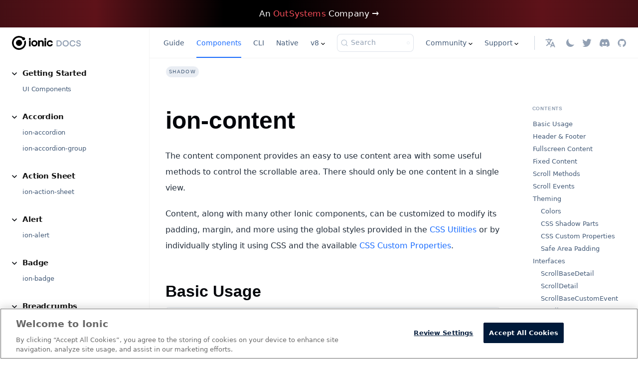

--- FILE ---
content_type: text/html; charset=utf-8
request_url: https://ionicframework.com/docs/api/content?ref=geek-learning
body_size: 15317
content:
<!doctype html>
<html lang="en" dir="ltr" class="docs-wrapper plugin-docs plugin-id-default docs-version-current docs-doc-page docs-doc-id-api/content" data-has-hydrated="false">
<head>
<meta charset="UTF-8">
<meta name="generator" content="Docusaurus v3.7.0">
<title data-rh="true">ion-content: Scrollable Component for Ionic App Content</title><meta data-rh="true" name="viewport" content="width=device-width,initial-scale=1"><meta data-rh="true" property="og:url" content="https://ionicframework.com/docs/api/content"><meta data-rh="true" property="og:locale" content="en"><meta data-rh="true" property="og:locale:alternate" content="ja"><meta data-rh="true" name="docusaurus_locale" content="en"><meta data-rh="true" name="docsearch:language" content="en"><meta data-rh="true" name="og:image" content="https://ionicframework.com/docs/img/meta/open-graph.png"><meta data-rh="true" name="twitter:image" content="https://ionicframework.com/docs/img/meta/open-graph.png"><meta data-rh="true" name="twitter:card" content="summary_large_image"><meta data-rh="true" name="twitter:domain" content="ionicframework.com"><meta data-rh="true" name="twitter:site" content="@ionicframework"><meta data-rh="true" name="twitter:creator" content="ionicframework"><meta data-rh="true" name="fb:page_id" content="1321836767955949"><meta data-rh="true" name="og:type" content="website"><meta data-rh="true" name="og:site_name" content="Ionic Framework Docs"><meta data-rh="true" name="docusaurus_version" content="current"><meta data-rh="true" name="docusaurus_tag" content="docs-default-current"><meta data-rh="true" name="docsearch:version" content="current"><meta data-rh="true" name="docsearch:docusaurus_tag" content="docs-default-current"><meta data-rh="true" property="og:title" content="ion-content | Ionic Framework"><meta data-rh="true" property="og:description" content="ion-content: Scrollable Component for Ionic App Content"><meta data-rh="true" name="description" content="ion-content provides an easy to use content area with useful methods to control the scrollable area. Learn more about this CSS component for Ionic apps."><link data-rh="true" rel="icon" href="/docs/img/meta/favicon-96x96.png"><link data-rh="true" rel="canonical" href="https://ionicframework.com/docs/api/content"><link data-rh="true" rel="alternate" href="https://ionicframework.com/docs/api/content" hreflang="en"><link data-rh="true" rel="alternate" href="https://ionicframework.com/docs/ja/api/content" hreflang="ja"><link data-rh="true" rel="alternate" href="https://ionicframework.com/docs/api/content" hreflang="x-default"><link data-rh="true" rel="preconnect" href="https://O9QSL985BS-dsn.algolia.net" crossorigin="anonymous"><link rel="preconnect" href="https://www.googletagmanager.com">
<script>window.dataLayer=window.dataLayer||[]</script>
<script>!function(e,t,a,n){e[n]=e[n]||[],e[n].push({"gtm.start":(new Date).getTime(),event:"gtm.js"});var g=t.getElementsByTagName(a)[0],m=t.createElement(a);m.async=!0,m.src="https://www.googletagmanager.com/gtm.js?id=GTM-TKMGCBC",g.parentNode.insertBefore(m,g)}(window,document,"script","dataLayer")</script>



<link rel="search" type="application/opensearchdescription+xml" title="Ionic Framework" href="/docs/opensearch.xml"><link rel="stylesheet" href="/docs/assets/css/styles.9003c7aa.css">
<script src="/docs/assets/js/runtime~main.0169de9e.js" defer="defer"></script>
<script src="/docs/assets/js/main.c267182a.js" defer="defer"></script>
</head>
<body class="navigation-with-keyboard">
<noscript><iframe src="https://www.googletagmanager.com/ns.html?id=GTM-TKMGCBC" height="0" width="0" style="display:none;visibility:hidden"></iframe></noscript>


<script>!function(){function t(t){document.documentElement.setAttribute("data-theme",t)}var e=function(){try{return new URLSearchParams(window.location.search).get("docusaurus-theme")}catch(t){}}()||function(){try{return window.localStorage.getItem("theme")}catch(t){}}();t(null!==e?e:"light")}(),function(){try{const a=new URLSearchParams(window.location.search).entries();for(var[t,e]of a)if(t.startsWith("docusaurus-data-")){var n=t.replace("docusaurus-data-","data-");document.documentElement.setAttribute(n,e)}}catch(t){}}(),document.documentElement.setAttribute("data-announcement-bar-initially-dismissed",function(){try{return"true"===localStorage.getItem("docusaurus.announcement.dismiss")}catch(t){}return!1}())</script><div id="__docusaurus"><div role="region" aria-label="Skip to main content"><a class="skipToContent_fXgn" href="#__docusaurus_skipToContent_fallback">Skip to main content</a></div><div class="announcementBar_mb4j" role="banner"><div class="content_knG7 announcementBarContent_xLdY"><a href="https://www.outsystems.com/?utm_source=ionic&utm_medium=referral&utm_campaign=ionic-referral&utm_term=none&utm_content=other&utm_campaignteam=digital-mktg&utm_partner=none" target="_blank" rel="noopener"><span>An <strong>OutSystems</strong> Company →</span></a></div></div><div id="__docusaurus_skipToContent_fallback" class="main-wrapper mainWrapper_CIJY"><div class="docsWrapper_hBAB"><button aria-label="Scroll back to top" class="clean-btn theme-back-to-top-button backToTopButton_sjWU" type="button"></button><div class="docRoot_UBD9"><aside class="theme-doc-sidebar-container docSidebarContainer_YfHR"><div class="sidebarViewport_aRkj"><a target="_self" href="/docs/"><img src="/docs/logos/ionic-text-docs-dark.svg" alt="Site Logo" class="themedComponent_mlkZ themedComponent--light_NVdE" height="28" width="139"><img src="/docs/logos/ionic-text-docs-light.svg" alt="Site Logo" class="themedComponent_mlkZ themedComponent--dark_xIcU" height="28" width="139"></a><div class="sidebar_njMd sidebarWithHideableNavbar_wUlq"><a tabindex="-1" class="sidebarLogo_isFc" target="_self" href="/docs/"><img src="/docs/logos/ionic-text-docs-dark.svg" alt="Site Logo" class="themedComponent_mlkZ themedComponent--light_NVdE" height="28" width="139"><img src="/docs/logos/ionic-text-docs-light.svg" alt="Site Logo" class="themedComponent_mlkZ themedComponent--dark_xIcU" height="28" width="139"></a><nav aria-label="Docs sidebar" class="menu thin-scrollbar menu_SIkG menuWithAnnouncementBar_GW3s"><ul class="theme-doc-sidebar-menu menu__list"><li class="theme-doc-sidebar-item-category theme-doc-sidebar-item-category-level-1 menu__list-item"><div class="menu__list-item-collapsible"><a class="menu__link menu__link--sublist menu__link--sublist-caret" role="button" aria-expanded="true" href="/docs/components">Getting Started</a></div><ul style="display:block;overflow:visible;height:auto" class="menu__list"><li class="theme-doc-sidebar-item-link theme-doc-sidebar-item-link-level-2 menu__list-item"><a class="menu__link" tabindex="0" href="/docs/components">UI Components</a></li></ul></li><li class="theme-doc-sidebar-item-category theme-doc-sidebar-item-category-level-1 menu__list-item"><div class="menu__list-item-collapsible"><a class="menu__link menu__link--sublist menu__link--sublist-caret" role="button" aria-expanded="true" href="/docs/api/accordion">Accordion</a></div><ul style="display:block;overflow:visible;height:auto" class="menu__list"><li class="theme-doc-sidebar-item-link theme-doc-sidebar-item-link-level-2 menu__list-item"><a class="menu__link" tabindex="0" href="/docs/api/accordion">ion-accordion</a></li><li class="theme-doc-sidebar-item-link theme-doc-sidebar-item-link-level-2 menu__list-item"><a class="menu__link" tabindex="0" href="/docs/api/accordion-group">ion-accordion-group</a></li></ul></li><li class="theme-doc-sidebar-item-category theme-doc-sidebar-item-category-level-1 menu__list-item"><div class="menu__list-item-collapsible"><a class="menu__link menu__link--sublist menu__link--sublist-caret" role="button" aria-expanded="true" href="/docs/api/action-sheet">Action Sheet</a></div><ul style="display:block;overflow:visible;height:auto" class="menu__list"><li class="theme-doc-sidebar-item-link theme-doc-sidebar-item-link-level-2 menu__list-item"><a class="menu__link" tabindex="0" href="/docs/api/action-sheet">ion-action-sheet</a></li></ul></li><li class="theme-doc-sidebar-item-category theme-doc-sidebar-item-category-level-1 menu__list-item"><div class="menu__list-item-collapsible"><a class="menu__link menu__link--sublist menu__link--sublist-caret" role="button" aria-expanded="true" href="/docs/api/alert">Alert</a></div><ul style="display:block;overflow:visible;height:auto" class="menu__list"><li class="theme-doc-sidebar-item-link theme-doc-sidebar-item-link-level-2 menu__list-item"><a class="menu__link" tabindex="0" href="/docs/api/alert">ion-alert</a></li></ul></li><li class="theme-doc-sidebar-item-category theme-doc-sidebar-item-category-level-1 menu__list-item"><div class="menu__list-item-collapsible"><a class="menu__link menu__link--sublist menu__link--sublist-caret" role="button" aria-expanded="true" href="/docs/api/badge">Badge</a></div><ul style="display:block;overflow:visible;height:auto" class="menu__list"><li class="theme-doc-sidebar-item-link theme-doc-sidebar-item-link-level-2 menu__list-item"><a class="menu__link" tabindex="0" href="/docs/api/badge">ion-badge</a></li></ul></li><li class="theme-doc-sidebar-item-category theme-doc-sidebar-item-category-level-1 menu__list-item"><div class="menu__list-item-collapsible"><a class="menu__link menu__link--sublist menu__link--sublist-caret" role="button" aria-expanded="true" href="/docs/api/breadcrumb">Breadcrumbs</a></div><ul style="display:block;overflow:visible;height:auto" class="menu__list"><li class="theme-doc-sidebar-item-link theme-doc-sidebar-item-link-level-2 menu__list-item"><a class="menu__link" tabindex="0" href="/docs/api/breadcrumb">ion-breadcrumb</a></li><li class="theme-doc-sidebar-item-link theme-doc-sidebar-item-link-level-2 menu__list-item"><a class="menu__link" tabindex="0" href="/docs/api/breadcrumbs">ion-breadcrumbs</a></li></ul></li><li class="theme-doc-sidebar-item-category theme-doc-sidebar-item-category-level-1 menu__list-item"><div class="menu__list-item-collapsible"><a class="menu__link menu__link--sublist menu__link--sublist-caret" role="button" aria-expanded="true" href="/docs/api/button">Button</a></div><ul style="display:block;overflow:visible;height:auto" class="menu__list"><li class="theme-doc-sidebar-item-link theme-doc-sidebar-item-link-level-2 menu__list-item"><a class="menu__link" tabindex="0" href="/docs/api/button">ion-button</a></li><li class="theme-doc-sidebar-item-link theme-doc-sidebar-item-link-level-2 menu__list-item"><a class="menu__link" tabindex="0" href="/docs/api/ripple-effect">ion-ripple-effect</a></li></ul></li><li class="theme-doc-sidebar-item-category theme-doc-sidebar-item-category-level-1 menu__list-item"><div class="menu__list-item-collapsible"><a class="menu__link menu__link--sublist menu__link--sublist-caret" role="button" aria-expanded="true" href="/docs/api/card">Card</a></div><ul style="display:block;overflow:visible;height:auto" class="menu__list"><li class="theme-doc-sidebar-item-link theme-doc-sidebar-item-link-level-2 menu__list-item"><a class="menu__link" tabindex="0" href="/docs/api/card">ion-card</a></li><li class="theme-doc-sidebar-item-link theme-doc-sidebar-item-link-level-2 menu__list-item"><a class="menu__link" tabindex="0" href="/docs/api/card-content">ion-card-content</a></li><li class="theme-doc-sidebar-item-link theme-doc-sidebar-item-link-level-2 menu__list-item"><a class="menu__link" tabindex="0" href="/docs/api/card-header">ion-card-header</a></li><li class="theme-doc-sidebar-item-link theme-doc-sidebar-item-link-level-2 menu__list-item"><a class="menu__link" tabindex="0" href="/docs/api/card-subtitle">ion-card-subtitle</a></li><li class="theme-doc-sidebar-item-link theme-doc-sidebar-item-link-level-2 menu__list-item"><a class="menu__link" tabindex="0" href="/docs/api/card-title">ion-card-title</a></li></ul></li><li class="theme-doc-sidebar-item-category theme-doc-sidebar-item-category-level-1 menu__list-item"><div class="menu__list-item-collapsible"><a class="menu__link menu__link--sublist menu__link--sublist-caret" role="button" aria-expanded="true" href="/docs/api/checkbox">Checkbox</a></div><ul style="display:block;overflow:visible;height:auto" class="menu__list"><li class="theme-doc-sidebar-item-link theme-doc-sidebar-item-link-level-2 menu__list-item"><a class="menu__link" tabindex="0" href="/docs/api/checkbox">ion-checkbox</a></li></ul></li><li class="theme-doc-sidebar-item-category theme-doc-sidebar-item-category-level-1 menu__list-item"><div class="menu__list-item-collapsible"><a class="menu__link menu__link--sublist menu__link--sublist-caret" role="button" aria-expanded="true" href="/docs/api/chip">Chip</a></div><ul style="display:block;overflow:visible;height:auto" class="menu__list"><li class="theme-doc-sidebar-item-link theme-doc-sidebar-item-link-level-2 menu__list-item"><a class="menu__link" tabindex="0" href="/docs/api/chip">ion-chip</a></li></ul></li><li class="theme-doc-sidebar-item-category theme-doc-sidebar-item-category-level-1 menu__list-item"><div class="menu__list-item-collapsible"><a class="menu__link menu__link--sublist menu__link--sublist-caret menu__link--active" role="button" aria-expanded="true" href="/docs/api/app">Content</a></div><ul style="display:block;overflow:visible;height:auto" class="menu__list"><li class="theme-doc-sidebar-item-link theme-doc-sidebar-item-link-level-2 menu__list-item"><a class="menu__link" tabindex="0" href="/docs/api/app">ion-app</a></li><li class="theme-doc-sidebar-item-link theme-doc-sidebar-item-link-level-2 menu__list-item"><a class="menu__link menu__link--active" aria-current="page" tabindex="0" href="/docs/api/content">ion-content</a></li></ul></li><li class="theme-doc-sidebar-item-category theme-doc-sidebar-item-category-level-1 menu__list-item"><div class="menu__list-item-collapsible"><a class="menu__link menu__link--sublist menu__link--sublist-caret" role="button" aria-expanded="true" href="/docs/api/datetime">Date &amp; Time Pickers</a></div><ul style="display:block;overflow:visible;height:auto" class="menu__list"><li class="theme-doc-sidebar-item-link theme-doc-sidebar-item-link-level-2 menu__list-item"><a class="menu__link" tabindex="0" href="/docs/api/datetime">ion-datetime</a></li><li class="theme-doc-sidebar-item-link theme-doc-sidebar-item-link-level-2 menu__list-item"><a class="menu__link" tabindex="0" href="/docs/api/datetime-button">ion-datetime-button</a></li><li class="theme-doc-sidebar-item-link theme-doc-sidebar-item-link-level-2 menu__list-item"><a class="menu__link" tabindex="0" href="/docs/api/picker">ion-picker</a></li><li class="theme-doc-sidebar-item-link theme-doc-sidebar-item-link-level-2 menu__list-item"><a class="menu__link" tabindex="0" href="/docs/api/picker-column">ion-picker-column</a></li><li class="theme-doc-sidebar-item-link theme-doc-sidebar-item-link-level-2 menu__list-item"><a class="menu__link" tabindex="0" href="/docs/api/picker-column-option">ion-picker-column-option</a></li><li class="theme-doc-sidebar-item-link theme-doc-sidebar-item-link-level-2 menu__list-item"><a class="menu__link" tabindex="0" href="/docs/api/picker-legacy">ion-picker-legacy</a></li></ul></li><li class="theme-doc-sidebar-item-category theme-doc-sidebar-item-category-level-1 menu__list-item"><div class="menu__list-item-collapsible"><a class="menu__link menu__link--sublist menu__link--sublist-caret" role="button" aria-expanded="true" href="/docs/api/fab">Floating Action Button</a></div><ul style="display:block;overflow:visible;height:auto" class="menu__list"><li class="theme-doc-sidebar-item-link theme-doc-sidebar-item-link-level-2 menu__list-item"><a class="menu__link" tabindex="0" href="/docs/api/fab">ion-fab</a></li><li class="theme-doc-sidebar-item-link theme-doc-sidebar-item-link-level-2 menu__list-item"><a class="menu__link" tabindex="0" href="/docs/api/fab-button">ion-fab-button</a></li><li class="theme-doc-sidebar-item-link theme-doc-sidebar-item-link-level-2 menu__list-item"><a class="menu__link" tabindex="0" href="/docs/api/fab-list">ion-fab-list</a></li></ul></li><li class="theme-doc-sidebar-item-category theme-doc-sidebar-item-category-level-1 menu__list-item"><div class="menu__list-item-collapsible"><a class="menu__link menu__link--sublist menu__link--sublist-caret" role="button" aria-expanded="true" href="/docs/api/grid">Grid</a></div><ul style="display:block;overflow:visible;height:auto" class="menu__list"><li class="theme-doc-sidebar-item-link theme-doc-sidebar-item-link-level-2 menu__list-item"><a class="menu__link" tabindex="0" href="/docs/api/grid">ion-grid</a></li><li class="theme-doc-sidebar-item-link theme-doc-sidebar-item-link-level-2 menu__list-item"><a class="menu__link" tabindex="0" href="/docs/api/col">ion-col</a></li><li class="theme-doc-sidebar-item-link theme-doc-sidebar-item-link-level-2 menu__list-item"><a class="menu__link" tabindex="0" href="/docs/api/row">ion-row</a></li></ul></li><li class="theme-doc-sidebar-item-category theme-doc-sidebar-item-category-level-1 menu__list-item"><div class="menu__list-item-collapsible"><a class="menu__link menu__link--sublist menu__link--sublist-caret" role="button" aria-expanded="true" href="/docs/api/icon">Icons</a></div><ul style="display:block;overflow:visible;height:auto" class="menu__list"><li class="theme-doc-sidebar-item-link theme-doc-sidebar-item-link-level-2 menu__list-item"><a class="menu__link" tabindex="0" href="/docs/api/icon">ion-icon</a></li></ul></li><li class="theme-doc-sidebar-item-category theme-doc-sidebar-item-category-level-1 menu__list-item"><div class="menu__list-item-collapsible"><a class="menu__link menu__link--sublist menu__link--sublist-caret" role="button" aria-expanded="true" href="/docs/api/infinite-scroll">Infinite Scroll</a></div><ul style="display:block;overflow:visible;height:auto" class="menu__list"><li class="theme-doc-sidebar-item-link theme-doc-sidebar-item-link-level-2 menu__list-item"><a class="menu__link" tabindex="0" href="/docs/api/infinite-scroll">ion-infinite-scroll</a></li><li class="theme-doc-sidebar-item-link theme-doc-sidebar-item-link-level-2 menu__list-item"><a class="menu__link" tabindex="0" href="/docs/api/infinite-scroll-content">ion-infinite-scroll-content</a></li></ul></li><li class="theme-doc-sidebar-item-category theme-doc-sidebar-item-category-level-1 menu__list-item"><div class="menu__list-item-collapsible"><a class="menu__link menu__link--sublist menu__link--sublist-caret" role="button" aria-expanded="true" href="/docs/api/input">Inputs</a></div><ul style="display:block;overflow:visible;height:auto" class="menu__list"><li class="theme-doc-sidebar-item-link theme-doc-sidebar-item-link-level-2 menu__list-item"><a class="menu__link" tabindex="0" href="/docs/api/input">ion-input</a></li><li class="theme-doc-sidebar-item-link theme-doc-sidebar-item-link-level-2 menu__list-item"><a class="menu__link" tabindex="0" href="/docs/api/input-password-toggle">ion-input-password-toggle</a></li><li class="theme-doc-sidebar-item-link theme-doc-sidebar-item-link-level-2 menu__list-item"><a class="menu__link" tabindex="0" href="/docs/api/input-otp">ion-input-otp</a></li><li class="theme-doc-sidebar-item-link theme-doc-sidebar-item-link-level-2 menu__list-item"><a class="menu__link" tabindex="0" href="/docs/api/textarea">ion-textarea</a></li></ul></li><li class="theme-doc-sidebar-item-category theme-doc-sidebar-item-category-level-1 menu__list-item"><div class="menu__list-item-collapsible"><a class="menu__link menu__link--sublist menu__link--sublist-caret" role="button" aria-expanded="true" href="/docs/api/item">Item</a></div><ul style="display:block;overflow:visible;height:auto" class="menu__list"><li class="theme-doc-sidebar-item-link theme-doc-sidebar-item-link-level-2 menu__list-item"><a class="menu__link" tabindex="0" href="/docs/api/item">ion-item</a></li><li class="theme-doc-sidebar-item-link theme-doc-sidebar-item-link-level-2 menu__list-item"><a class="menu__link" tabindex="0" href="/docs/api/item-divider">ion-item-divider</a></li><li class="theme-doc-sidebar-item-link theme-doc-sidebar-item-link-level-2 menu__list-item"><a class="menu__link" tabindex="0" href="/docs/api/item-group">ion-item-group</a></li><li class="theme-doc-sidebar-item-link theme-doc-sidebar-item-link-level-2 menu__list-item"><a class="menu__link" tabindex="0" href="/docs/api/item-sliding">ion-item-sliding</a></li><li class="theme-doc-sidebar-item-link theme-doc-sidebar-item-link-level-2 menu__list-item"><a class="menu__link" tabindex="0" href="/docs/api/item-options">ion-item-options</a></li><li class="theme-doc-sidebar-item-link theme-doc-sidebar-item-link-level-2 menu__list-item"><a class="menu__link" tabindex="0" href="/docs/api/item-option">ion-item-option</a></li><li class="theme-doc-sidebar-item-link theme-doc-sidebar-item-link-level-2 menu__list-item"><a class="menu__link" tabindex="0" href="/docs/api/label">ion-label</a></li><li class="theme-doc-sidebar-item-link theme-doc-sidebar-item-link-level-2 menu__list-item"><a class="menu__link" tabindex="0" href="/docs/api/note">ion-note</a></li></ul></li><li class="theme-doc-sidebar-item-category theme-doc-sidebar-item-category-level-1 menu__list-item"><div class="menu__list-item-collapsible"><a class="menu__link menu__link--sublist menu__link--sublist-caret" role="button" aria-expanded="true" href="/docs/api/list">List</a></div><ul style="display:block;overflow:visible;height:auto" class="menu__list"><li class="theme-doc-sidebar-item-link theme-doc-sidebar-item-link-level-2 menu__list-item"><a class="menu__link" tabindex="0" href="/docs/api/list">ion-list</a></li><li class="theme-doc-sidebar-item-link theme-doc-sidebar-item-link-level-2 menu__list-item"><a class="menu__link" tabindex="0" href="/docs/api/list-header">ion-list-header</a></li></ul></li><li class="theme-doc-sidebar-item-category theme-doc-sidebar-item-category-level-1 menu__list-item"><div class="menu__list-item-collapsible"><a class="menu__link menu__link--sublist menu__link--sublist-caret" role="button" aria-expanded="true" href="/docs/api/avatar">Media</a></div><ul style="display:block;overflow:visible;height:auto" class="menu__list"><li class="theme-doc-sidebar-item-link theme-doc-sidebar-item-link-level-2 menu__list-item"><a class="menu__link" tabindex="0" href="/docs/api/avatar">ion-avatar</a></li><li class="theme-doc-sidebar-item-link theme-doc-sidebar-item-link-level-2 menu__list-item"><a class="menu__link" tabindex="0" href="/docs/api/icon">ion-icon</a></li><li class="theme-doc-sidebar-item-link theme-doc-sidebar-item-link-level-2 menu__list-item"><a class="menu__link" tabindex="0" href="/docs/api/img">ion-img</a></li><li class="theme-doc-sidebar-item-link theme-doc-sidebar-item-link-level-2 menu__list-item"><a class="menu__link" tabindex="0" href="/docs/api/thumbnail">ion-thumbnail</a></li></ul></li><li class="theme-doc-sidebar-item-category theme-doc-sidebar-item-category-level-1 menu__list-item"><div class="menu__list-item-collapsible"><a class="menu__link menu__link--sublist menu__link--sublist-caret" role="button" aria-expanded="true" href="/docs/api/menu">Menu</a></div><ul style="display:block;overflow:visible;height:auto" class="menu__list"><li class="theme-doc-sidebar-item-link theme-doc-sidebar-item-link-level-2 menu__list-item"><a class="menu__link" tabindex="0" href="/docs/api/menu">ion-menu</a></li><li class="theme-doc-sidebar-item-link theme-doc-sidebar-item-link-level-2 menu__list-item"><a class="menu__link" tabindex="0" href="/docs/api/menu-button">ion-menu-button</a></li><li class="theme-doc-sidebar-item-link theme-doc-sidebar-item-link-level-2 menu__list-item"><a class="menu__link" tabindex="0" href="/docs/api/menu-toggle">ion-menu-toggle</a></li><li class="theme-doc-sidebar-item-link theme-doc-sidebar-item-link-level-2 menu__list-item"><a class="menu__link" tabindex="0" href="/docs/api/split-pane">ion-split-pane</a></li></ul></li><li class="theme-doc-sidebar-item-category theme-doc-sidebar-item-category-level-1 menu__list-item"><div class="menu__list-item-collapsible"><a class="menu__link menu__link--sublist menu__link--sublist-caret" role="button" aria-expanded="true" href="/docs/api/modal">Modal</a></div><ul style="display:block;overflow:visible;height:auto" class="menu__list"><li class="theme-doc-sidebar-item-link theme-doc-sidebar-item-link-level-2 menu__list-item"><a class="menu__link" tabindex="0" href="/docs/api/modal">ion-modal</a></li><li class="theme-doc-sidebar-item-link theme-doc-sidebar-item-link-level-2 menu__list-item"><a class="menu__link" tabindex="0" href="/docs/api/backdrop">ion-backdrop</a></li></ul></li><li class="theme-doc-sidebar-item-category theme-doc-sidebar-item-category-level-1 menu__list-item"><div class="menu__list-item-collapsible"><a class="menu__link menu__link--sublist menu__link--sublist-caret" role="button" aria-expanded="true" href="/docs/api/nav">Navigation</a></div><ul style="display:block;overflow:visible;height:auto" class="menu__list"><li class="theme-doc-sidebar-item-link theme-doc-sidebar-item-link-level-2 menu__list-item"><a class="menu__link" tabindex="0" href="/docs/api/nav">ion-nav</a></li><li class="theme-doc-sidebar-item-link theme-doc-sidebar-item-link-level-2 menu__list-item"><a class="menu__link" tabindex="0" href="/docs/api/nav-link">ion-nav-link</a></li></ul></li><li class="theme-doc-sidebar-item-category theme-doc-sidebar-item-category-level-1 menu__list-item"><div class="menu__list-item-collapsible"><a class="menu__link menu__link--sublist menu__link--sublist-caret" role="button" aria-expanded="true" href="/docs/api/popover">Popover</a></div><ul style="display:block;overflow:visible;height:auto" class="menu__list"><li class="theme-doc-sidebar-item-link theme-doc-sidebar-item-link-level-2 menu__list-item"><a class="menu__link" tabindex="0" href="/docs/api/popover">ion-popover</a></li></ul></li><li class="theme-doc-sidebar-item-category theme-doc-sidebar-item-category-level-1 menu__list-item"><div class="menu__list-item-collapsible"><a class="menu__link menu__link--sublist menu__link--sublist-caret" role="button" aria-expanded="true" href="/docs/api/loading">Progress Indicators</a></div><ul style="display:block;overflow:visible;height:auto" class="menu__list"><li class="theme-doc-sidebar-item-link theme-doc-sidebar-item-link-level-2 menu__list-item"><a class="menu__link" tabindex="0" href="/docs/api/loading">ion-loading</a></li><li class="theme-doc-sidebar-item-link theme-doc-sidebar-item-link-level-2 menu__list-item"><a class="menu__link" tabindex="0" href="/docs/api/progress-bar">ion-progress-bar</a></li><li class="theme-doc-sidebar-item-link theme-doc-sidebar-item-link-level-2 menu__list-item"><a class="menu__link" tabindex="0" href="/docs/api/skeleton-text">ion-skeleton-text</a></li><li class="theme-doc-sidebar-item-link theme-doc-sidebar-item-link-level-2 menu__list-item"><a class="menu__link" tabindex="0" href="/docs/api/spinner">ion-spinner</a></li></ul></li><li class="theme-doc-sidebar-item-category theme-doc-sidebar-item-category-level-1 menu__list-item"><div class="menu__list-item-collapsible"><a class="menu__link menu__link--sublist menu__link--sublist-caret" role="button" aria-expanded="true" href="/docs/api/radio">Radio</a></div><ul style="display:block;overflow:visible;height:auto" class="menu__list"><li class="theme-doc-sidebar-item-link theme-doc-sidebar-item-link-level-2 menu__list-item"><a class="menu__link" tabindex="0" href="/docs/api/radio">ion-radio</a></li><li class="theme-doc-sidebar-item-link theme-doc-sidebar-item-link-level-2 menu__list-item"><a class="menu__link" tabindex="0" href="/docs/api/radio-group">ion-radio-group</a></li></ul></li><li class="theme-doc-sidebar-item-category theme-doc-sidebar-item-category-level-1 menu__list-item"><div class="menu__list-item-collapsible"><a class="menu__link menu__link--sublist menu__link--sublist-caret" role="button" aria-expanded="true" href="/docs/api/range">Range</a></div><ul style="display:block;overflow:visible;height:auto" class="menu__list"><li class="theme-doc-sidebar-item-link theme-doc-sidebar-item-link-level-2 menu__list-item"><a class="menu__link" tabindex="0" href="/docs/api/range">ion-range</a></li></ul></li><li class="theme-doc-sidebar-item-category theme-doc-sidebar-item-category-level-1 menu__list-item"><div class="menu__list-item-collapsible"><a class="menu__link menu__link--sublist menu__link--sublist-caret" role="button" aria-expanded="true" href="/docs/api/refresher">Refresher</a></div><ul style="display:block;overflow:visible;height:auto" class="menu__list"><li class="theme-doc-sidebar-item-link theme-doc-sidebar-item-link-level-2 menu__list-item"><a class="menu__link" tabindex="0" href="/docs/api/refresher">ion-refresher</a></li><li class="theme-doc-sidebar-item-link theme-doc-sidebar-item-link-level-2 menu__list-item"><a class="menu__link" tabindex="0" href="/docs/api/refresher-content">ion-refresher-content</a></li></ul></li><li class="theme-doc-sidebar-item-category theme-doc-sidebar-item-category-level-1 menu__list-item"><div class="menu__list-item-collapsible"><a class="menu__link menu__link--sublist menu__link--sublist-caret" role="button" aria-expanded="true" href="/docs/api/reorder">Reorder</a></div><ul style="display:block;overflow:visible;height:auto" class="menu__list"><li class="theme-doc-sidebar-item-link theme-doc-sidebar-item-link-level-2 menu__list-item"><a class="menu__link" tabindex="0" href="/docs/api/reorder">ion-reorder</a></li><li class="theme-doc-sidebar-item-link theme-doc-sidebar-item-link-level-2 menu__list-item"><a class="menu__link" tabindex="0" href="/docs/api/reorder-group">ion-reorder-group</a></li></ul></li><li class="theme-doc-sidebar-item-category theme-doc-sidebar-item-category-level-1 menu__list-item"><div class="menu__list-item-collapsible"><a class="menu__link menu__link--sublist menu__link--sublist-caret" role="button" aria-expanded="true" href="/docs/api/router">Routing</a></div><ul style="display:block;overflow:visible;height:auto" class="menu__list"><li class="theme-doc-sidebar-item-link theme-doc-sidebar-item-link-level-2 menu__list-item"><a class="menu__link" tabindex="0" href="/docs/api/router">ion-router</a></li><li class="theme-doc-sidebar-item-link theme-doc-sidebar-item-link-level-2 menu__list-item"><a class="menu__link" tabindex="0" href="/docs/api/router-link">ion-router-link</a></li><li class="theme-doc-sidebar-item-link theme-doc-sidebar-item-link-level-2 menu__list-item"><a class="menu__link" tabindex="0" href="/docs/api/router-outlet">ion-router-outlet</a></li><li class="theme-doc-sidebar-item-link theme-doc-sidebar-item-link-level-2 menu__list-item"><a class="menu__link" tabindex="0" href="/docs/api/route">ion-route</a></li><li class="theme-doc-sidebar-item-link theme-doc-sidebar-item-link-level-2 menu__list-item"><a class="menu__link" tabindex="0" href="/docs/api/route-redirect">ion-route-redirect</a></li></ul></li><li class="theme-doc-sidebar-item-category theme-doc-sidebar-item-category-level-1 menu__list-item"><div class="menu__list-item-collapsible"><a class="menu__link menu__link--sublist menu__link--sublist-caret" role="button" aria-expanded="true" href="/docs/api/searchbar">Searchbar</a></div><ul style="display:block;overflow:visible;height:auto" class="menu__list"><li class="theme-doc-sidebar-item-link theme-doc-sidebar-item-link-level-2 menu__list-item"><a class="menu__link" tabindex="0" href="/docs/api/searchbar">ion-searchbar</a></li></ul></li><li class="theme-doc-sidebar-item-category theme-doc-sidebar-item-category-level-1 menu__list-item"><div class="menu__list-item-collapsible"><a class="menu__link menu__link--sublist menu__link--sublist-caret" role="button" aria-expanded="true" href="/docs/api/segment">Segment</a></div><ul style="display:block;overflow:visible;height:auto" class="menu__list"><li class="theme-doc-sidebar-item-link theme-doc-sidebar-item-link-level-2 menu__list-item"><a class="menu__link" tabindex="0" href="/docs/api/segment">ion-segment</a></li><li class="theme-doc-sidebar-item-link theme-doc-sidebar-item-link-level-2 menu__list-item"><a class="menu__link" tabindex="0" href="/docs/api/segment-button">ion-segment-button</a></li><li class="theme-doc-sidebar-item-link theme-doc-sidebar-item-link-level-2 menu__list-item"><a class="menu__link" tabindex="0" href="/docs/api/segment-content">ion-segment-content</a></li><li class="theme-doc-sidebar-item-link theme-doc-sidebar-item-link-level-2 menu__list-item"><a class="menu__link" tabindex="0" href="/docs/api/segment-view">ion-segment-view</a></li></ul></li><li class="theme-doc-sidebar-item-category theme-doc-sidebar-item-category-level-1 menu__list-item"><div class="menu__list-item-collapsible"><a class="menu__link menu__link--sublist menu__link--sublist-caret" role="button" aria-expanded="true" href="/docs/api/select">Select</a></div><ul style="display:block;overflow:visible;height:auto" class="menu__list"><li class="theme-doc-sidebar-item-link theme-doc-sidebar-item-link-level-2 menu__list-item"><a class="menu__link" tabindex="0" href="/docs/api/select">ion-select</a></li><li class="theme-doc-sidebar-item-link theme-doc-sidebar-item-link-level-2 menu__list-item"><a class="menu__link" tabindex="0" href="/docs/api/select-option">ion-select-option</a></li></ul></li><li class="theme-doc-sidebar-item-category theme-doc-sidebar-item-category-level-1 menu__list-item"><div class="menu__list-item-collapsible"><a class="menu__link menu__link--sublist menu__link--sublist-caret" role="button" aria-expanded="true" href="/docs/api/tabs">Tabs</a></div><ul style="display:block;overflow:visible;height:auto" class="menu__list"><li class="theme-doc-sidebar-item-link theme-doc-sidebar-item-link-level-2 menu__list-item"><a class="menu__link" tabindex="0" href="/docs/api/tabs">ion-tabs</a></li><li class="theme-doc-sidebar-item-link theme-doc-sidebar-item-link-level-2 menu__list-item"><a class="menu__link" tabindex="0" href="/docs/api/tab">ion-tab</a></li><li class="theme-doc-sidebar-item-link theme-doc-sidebar-item-link-level-2 menu__list-item"><a class="menu__link" tabindex="0" href="/docs/api/tab-bar">ion-tab-bar</a></li><li class="theme-doc-sidebar-item-link theme-doc-sidebar-item-link-level-2 menu__list-item"><a class="menu__link" tabindex="0" href="/docs/api/tab-button">ion-tab-button</a></li></ul></li><li class="theme-doc-sidebar-item-category theme-doc-sidebar-item-category-level-1 menu__list-item"><div class="menu__list-item-collapsible"><a class="menu__link menu__link--sublist menu__link--sublist-caret" role="button" aria-expanded="true" href="/docs/api/toast">Toast</a></div><ul style="display:block;overflow:visible;height:auto" class="menu__list"><li class="theme-doc-sidebar-item-link theme-doc-sidebar-item-link-level-2 menu__list-item"><a class="menu__link" tabindex="0" href="/docs/api/toast">ion-toast</a></li></ul></li><li class="theme-doc-sidebar-item-category theme-doc-sidebar-item-category-level-1 menu__list-item"><div class="menu__list-item-collapsible"><a class="menu__link menu__link--sublist menu__link--sublist-caret" role="button" aria-expanded="true" href="/docs/api/toggle">Toggle</a></div><ul style="display:block;overflow:visible;height:auto" class="menu__list"><li class="theme-doc-sidebar-item-link theme-doc-sidebar-item-link-level-2 menu__list-item"><a class="menu__link" tabindex="0" href="/docs/api/toggle">ion-toggle</a></li></ul></li><li class="theme-doc-sidebar-item-category theme-doc-sidebar-item-category-level-1 menu__list-item"><div class="menu__list-item-collapsible"><a class="menu__link menu__link--sublist menu__link--sublist-caret" role="button" aria-expanded="true" href="/docs/api/toolbar">Toolbar</a></div><ul style="display:block;overflow:visible;height:auto" class="menu__list"><li class="theme-doc-sidebar-item-link theme-doc-sidebar-item-link-level-2 menu__list-item"><a class="menu__link" tabindex="0" href="/docs/api/toolbar">ion-toolbar</a></li><li class="theme-doc-sidebar-item-link theme-doc-sidebar-item-link-level-2 menu__list-item"><a class="menu__link" tabindex="0" href="/docs/api/header">ion-header</a></li><li class="theme-doc-sidebar-item-link theme-doc-sidebar-item-link-level-2 menu__list-item"><a class="menu__link" tabindex="0" href="/docs/api/footer">ion-footer</a></li><li class="theme-doc-sidebar-item-link theme-doc-sidebar-item-link-level-2 menu__list-item"><a class="menu__link" tabindex="0" href="/docs/api/title">ion-title</a></li><li class="theme-doc-sidebar-item-link theme-doc-sidebar-item-link-level-2 menu__list-item"><a class="menu__link" tabindex="0" href="/docs/api/buttons">ion-buttons</a></li><li class="theme-doc-sidebar-item-link theme-doc-sidebar-item-link-level-2 menu__list-item"><a class="menu__link" tabindex="0" href="/docs/api/back-button">ion-back-button</a></li></ul></li><li class="theme-doc-sidebar-item-category theme-doc-sidebar-item-category-level-1 menu__list-item"><div class="menu__list-item-collapsible"><a class="menu__link menu__link--sublist menu__link--sublist-caret" role="button" aria-expanded="true" href="/docs/api/text">Typography</a></div><ul style="display:block;overflow:visible;height:auto" class="menu__list"><li class="theme-doc-sidebar-item-link theme-doc-sidebar-item-link-level-2 menu__list-item"><a class="menu__link" tabindex="0" href="/docs/api/text">ion-text</a></li></ul></li><li class="theme-doc-sidebar-item-category theme-doc-sidebar-item-category-level-1 menu__list-item"><div class="menu__list-item-collapsible"><a class="menu__link menu__link--sublist menu__link--sublist-caret" role="button" aria-expanded="true" href="/docs/api">Resources</a></div><ul style="display:block;overflow:visible;height:auto" class="menu__list"><li class="theme-doc-sidebar-item-link theme-doc-sidebar-item-link-level-2 menu__list-item"><a class="menu__link" tabindex="0" href="/docs/api">API Index</a></li></ul></li></ul></nav></div></div></aside><div><nav aria-label="Main" class="navbar navbar--fixed-top navbarHideable_m1mJ"><div class="navbar__inner"><div class="navbar__items"><button aria-label="Toggle navigation bar" aria-expanded="false" class="navbar__toggle clean-btn" type="button"><svg width="30" height="30" viewBox="0 0 30 30" aria-hidden="true"><path stroke="currentColor" stroke-linecap="round" stroke-miterlimit="10" stroke-width="2" d="M4 7h22M4 15h22M4 23h22"></path></svg></button><a class="navbar__brand" target="_self" href="/docs/"><div class="navbar__logo"><img src="/docs/logos/ionic-text-docs-dark.svg" alt="Site Logo" class="themedComponent_mlkZ themedComponent--light_NVdE" height="28" width="139"><img src="/docs/logos/ionic-text-docs-light.svg" alt="Site Logo" class="themedComponent_mlkZ themedComponent--dark_xIcU" height="28" width="139"></div></a><a class="navbar__item navbar__link" href="/docs/">Guide</a><a aria-current="page" class="navbar__item navbar__link navbar__link--active" href="/docs/components">Components</a><a class="navbar__item navbar__link" href="/docs/cli">CLI</a><a class="navbar__item navbar__link" href="/docs/native">Native</a><a class="navbar__item navbar__link cta" href="/docs/updating/8-0">Ionic v8.0.0 Upgrade Guide</a></div><div class="navbar__items navbar__items--right"><div class="navbar__item dropdown dropdown--hoverable dropdown--right"><a class="navbar__link" aria-haspopup="true" aria-expanded="false" role="button" href="/docs/api/content">v8</a><ul class="dropdown__menu"><li><a aria-current="page" class="dropdown__link dropdown__link--active" href="/docs/api/content">v8</a></li><li><a class="dropdown__link" href="/docs/v7/api/content">v7</a></li><li><a href="https://ionic-docs-fo03f34h5-ionic1.vercel.app/docs/v6" target="_self" rel="noopener noreferrer" class="dropdown__link">v6</a></li><li><a href="https://ionic-docs-5utg8ms4c-ionic1.vercel.app/docs/v5" target="_self" rel="noopener noreferrer" class="dropdown__link">v5</a></li><li><a href="https://ionicframework.com/docs/v4/components" target="_blank" rel="noopener noreferrer" class="dropdown__link">v4</a></li><li><a href="https://ionicframework.com/docs/v3/" target="_blank" rel="noopener noreferrer" class="dropdown__link">v3</a></li></ul></div><div class="navbarSearchContainer_Bca1"><button type="button" class="DocSearch DocSearch-Button" aria-label="Search (Command+K)"><span class="DocSearch-Button-Container"><svg width="20" height="20" class="DocSearch-Search-Icon" viewBox="0 0 20 20" aria-hidden="true"><path d="M14.386 14.386l4.0877 4.0877-4.0877-4.0877c-2.9418 2.9419-7.7115 2.9419-10.6533 0-2.9419-2.9418-2.9419-7.7115 0-10.6533 2.9418-2.9419 7.7115-2.9419 10.6533 0 2.9419 2.9418 2.9419 7.7115 0 10.6533z" stroke="currentColor" fill="none" fill-rule="evenodd" stroke-linecap="round" stroke-linejoin="round"></path></svg><span class="DocSearch-Button-Placeholder">Search</span></span><span class="DocSearch-Button-Keys"></span></button></div><div class="navbar__item dropdown dropdown--hoverable dropdown--right"><a href="#" aria-haspopup="true" aria-expanded="false" role="button" class="navbar__link navbar__link--community">Community</a><ul class="dropdown__menu"><li><a href="https://ionicframework.com/community" target="_blank" class="dropdown__link">Community Hub<svg width="12" height="12" aria-hidden="true" viewBox="0 0 24 24" class="iconExternalLink_nPIU"><path fill="currentColor" d="M21 13v10h-21v-19h12v2h-10v15h17v-8h2zm3-12h-10.988l4.035 4-6.977 7.07 2.828 2.828 6.977-7.07 4.125 4.172v-11z"></path></svg></a></li><li><a href="https://forum.ionicframework.com/" target="_blank" class="dropdown__link">Forum<svg width="12" height="12" aria-hidden="true" viewBox="0 0 24 24" class="iconExternalLink_nPIU"><path fill="currentColor" d="M21 13v10h-21v-19h12v2h-10v15h17v-8h2zm3-12h-10.988l4.035 4-6.977 7.07 2.828 2.828 6.977-7.07 4.125 4.172v-11z"></path></svg></a></li><li><a href="https://www.meetup.com/topics/ionic-framework/" target="_blank" class="dropdown__link">Meetups<svg width="12" height="12" aria-hidden="true" viewBox="0 0 24 24" class="iconExternalLink_nPIU"><path fill="currentColor" d="M21 13v10h-21v-19h12v2h-10v15h17v-8h2zm3-12h-10.988l4.035 4-6.977 7.07 2.828 2.828 6.977-7.07 4.125 4.172v-11z"></path></svg></a></li><li><a href="https://blog.ionicframework.com/" target="_blank" class="dropdown__link">Blog<svg width="12" height="12" aria-hidden="true" viewBox="0 0 24 24" class="iconExternalLink_nPIU"><path fill="currentColor" d="M21 13v10h-21v-19h12v2h-10v15h17v-8h2zm3-12h-10.988l4.035 4-6.977 7.07 2.828 2.828 6.977-7.07 4.125 4.172v-11z"></path></svg></a></li><li><a href="https://twitter.com/ionicframework" target="_blank" class="dropdown__link">Twitter<svg width="12" height="12" aria-hidden="true" viewBox="0 0 24 24" class="iconExternalLink_nPIU"><path fill="currentColor" d="M21 13v10h-21v-19h12v2h-10v15h17v-8h2zm3-12h-10.988l4.035 4-6.977 7.07 2.828 2.828 6.977-7.07 4.125 4.172v-11z"></path></svg></a></li></ul></div><div class="navbar__item dropdown dropdown--hoverable dropdown--right"><a href="#" aria-haspopup="true" aria-expanded="false" role="button" class="navbar__link navbar__link--support">Support</a><ul class="dropdown__menu"><li><a href="https://ionicframework.com/support" target="_blank" class="dropdown__link">Help Center<svg width="12" height="12" aria-hidden="true" viewBox="0 0 24 24" class="iconExternalLink_nPIU"><path fill="currentColor" d="M21 13v10h-21v-19h12v2h-10v15h17v-8h2zm3-12h-10.988l4.035 4-6.977 7.07 2.828 2.828 6.977-7.07 4.125 4.172v-11z"></path></svg></a></li><li><a href="https://ionic.zendesk.com/" target="_blank" class="dropdown__link">Customer Support<svg width="12" height="12" aria-hidden="true" viewBox="0 0 24 24" class="iconExternalLink_nPIU"><path fill="currentColor" d="M21 13v10h-21v-19h12v2h-10v15h17v-8h2zm3-12h-10.988l4.035 4-6.977 7.07 2.828 2.828 6.977-7.07 4.125 4.172v-11z"></path></svg></a></li><li><a href="https://ionicframework.com/advisory" target="_blank" class="dropdown__link">Enterprise Advisory<svg width="12" height="12" aria-hidden="true" viewBox="0 0 24 24" class="iconExternalLink_nPIU"><path fill="currentColor" d="M21 13v10h-21v-19h12v2h-10v15h17v-8h2zm3-12h-10.988l4.035 4-6.977 7.07 2.828 2.828 6.977-7.07 4.125 4.172v-11z"></path></svg></a></li></ul></div><div class="navbar__item"><div class="separator" aria-hidden></div></div><div class="navbar__item dropdown dropdown--hoverable dropdown--right"><a href="#" aria-haspopup="true" aria-expanded="false" role="button" class="navbar__link icon-link language navbar__item"><svg xmlns="http://www.w3.org/2000/svg" viewBox="0 0 512 512" width="22" height="22" aria-hidden="true" class="iconLanguage_nlXk"><path fill="currentColor" d="M478.33 433.6l-90-218a22 22 0 00-40.67 0l-90 218a22 22 0 1040.67 16.79L316.66 406h102.67l18.33 44.39A22 22 0 00458 464a22 22 0 0020.32-30.4zM334.83 362L368 281.65 401.17 362zM267.84 342.92a22 22 0 00-4.89-30.7c-.2-.15-15-11.13-36.49-34.73 39.65-53.68 62.11-114.75 71.27-143.49H330a22 22 0 000-44H214V70a22 22 0 00-44 0v20H54a22 22 0 000 44h197.25c-9.52 26.95-27.05 69.5-53.79 108.36-31.41-41.68-43.08-68.65-43.17-68.87a22 22 0 00-40.58 17c.58 1.38 14.55 34.23 52.86 83.93.92 1.19 1.83 2.35 2.74 3.51-39.24 44.35-77.74 71.86-93.85 80.74a22 22 0 1021.07 38.63c2.16-1.18 48.6-26.89 101.63-85.59 22.52 24.08 38 35.44 38.93 36.1a22 22 0 0030.75-4.9z"></path></svg><span class="localeVisuallyHidden_pF54">English</span></a><ul class="dropdown__menu"><li><a href="/docs/api/content" target="_self" rel="noopener noreferrer" class="dropdown__link dropdown__link--active" lang="en">English</a></li><li><a href="/docs/ja/api/content" target="_self" rel="noopener noreferrer" class="dropdown__link" lang="ja">日本語</a></li><li><a href="https://ionicframework.com/translate" target="_blank" class="dropdown__link">Translate<svg width="12" height="12" aria-hidden="true" viewBox="0 0 24 24" class="iconExternalLink_nPIU"><path fill="currentColor" d="M21 13v10h-21v-19h12v2h-10v15h17v-8h2zm3-12h-10.988l4.035 4-6.977 7.07 2.828 2.828 6.977-7.07 4.125 4.172v-11z"></path></svg></a></li></ul></div><a href="https://twitter.com/Ionicframework" target="_blank" rel="noopener noreferrer" class="navbar__item navbar__link icon-link icon-link-mask icon-link-twitter" aria-label="Twitter"></a><a href="https://ionic.link/discord" target="_blank" rel="noopener noreferrer" class="navbar__item navbar__link icon-link icon-link-mask icon-link-discord" aria-label="Discord"></a><a href="https://github.com/ionic-team/ionic-framework" target="_blank" rel="noopener noreferrer" class="navbar__item navbar__link icon-link icon-link-mask icon-link-github" aria-label="GitHub repository"></a><div class="toggle_vylO colorModeToggle_DEke"><button class="clean-btn toggleButton_gllP toggleButtonDisabled_aARS" type="button" disabled="" title="Switch between dark and light mode (currently light mode)" aria-label="Switch between dark and light mode (currently light mode)" aria-live="polite" aria-pressed="false"><svg viewBox="0 0 24 24" width="24" height="24" class="lightToggleIcon_pyhR"><path fill="currentColor" d="M12,9c1.65,0,3,1.35,3,3s-1.35,3-3,3s-3-1.35-3-3S10.35,9,12,9 M12,7c-2.76,0-5,2.24-5,5s2.24,5,5,5s5-2.24,5-5 S14.76,7,12,7L12,7z M2,13l2,0c0.55,0,1-0.45,1-1s-0.45-1-1-1l-2,0c-0.55,0-1,0.45-1,1S1.45,13,2,13z M20,13l2,0c0.55,0,1-0.45,1-1 s-0.45-1-1-1l-2,0c-0.55,0-1,0.45-1,1S19.45,13,20,13z M11,2v2c0,0.55,0.45,1,1,1s1-0.45,1-1V2c0-0.55-0.45-1-1-1S11,1.45,11,2z M11,20v2c0,0.55,0.45,1,1,1s1-0.45,1-1v-2c0-0.55-0.45-1-1-1C11.45,19,11,19.45,11,20z M5.99,4.58c-0.39-0.39-1.03-0.39-1.41,0 c-0.39,0.39-0.39,1.03,0,1.41l1.06,1.06c0.39,0.39,1.03,0.39,1.41,0s0.39-1.03,0-1.41L5.99,4.58z M18.36,16.95 c-0.39-0.39-1.03-0.39-1.41,0c-0.39,0.39-0.39,1.03,0,1.41l1.06,1.06c0.39,0.39,1.03,0.39,1.41,0c0.39-0.39,0.39-1.03,0-1.41 L18.36,16.95z M19.42,5.99c0.39-0.39,0.39-1.03,0-1.41c-0.39-0.39-1.03-0.39-1.41,0l-1.06,1.06c-0.39,0.39-0.39,1.03,0,1.41 s1.03,0.39,1.41,0L19.42,5.99z M7.05,18.36c0.39-0.39,0.39-1.03,0-1.41c-0.39-0.39-1.03-0.39-1.41,0l-1.06,1.06 c-0.39,0.39-0.39,1.03,0,1.41s1.03,0.39,1.41,0L7.05,18.36z"></path></svg><svg viewBox="0 0 24 24" width="24" height="24" class="darkToggleIcon_wfgR"><path fill="currentColor" d="M9.37,5.51C9.19,6.15,9.1,6.82,9.1,7.5c0,4.08,3.32,7.4,7.4,7.4c0.68,0,1.35-0.09,1.99-0.27C17.45,17.19,14.93,19,12,19 c-3.86,0-7-3.14-7-7C5,9.07,6.81,6.55,9.37,5.51z M12,3c-4.97,0-9,4.03-9,9s4.03,9,9,9s9-4.03,9-9c0-0.46-0.04-0.92-0.1-1.36 c-0.98,1.37-2.58,2.26-4.4,2.26c-2.98,0-5.4-2.42-5.4-5.4c0-1.81,0.89-3.42,2.26-4.4C12.92,3.04,12.46,3,12,3L12,3z"></path></svg></button></div></div></div><div role="presentation" class="navbar-sidebar__backdrop"></div></nav><main class="docMainContainer_TBSr"><div class="container padding-top--md padding-bottom--lg"><div class="row"><div class="col docItemCol_VOVn"><div class="docItemContainer_Djhp"><article><span class="theme-doc-version-badge badge badge--secondary">Version: v8</span><div class="tocCollapsible_ETCw theme-doc-toc-mobile tocMobile_ITEo"><button type="button" class="clean-btn tocCollapsibleButton_TO0P">On this page</button></div><div class="theme-doc-markdown markdown"><header><h1>ion-content</h1></header>
<!-- -->
<a class="encapsulation-pill encapsulationPill_weMM" href="/docs/reference/glossary#shadow">shadow</a>
<p>The content component provides an easy to use content area with some useful methods
to control the scrollable area. There should only be one content in a single
view.</p>
<p>Content, along with many other Ionic components, can be customized to modify its padding, margin, and more using the global styles provided in the <a href="/docs/layout/css-utilities">CSS Utilities</a> or by individually styling it using CSS and the available <a href="#css-custom-properties">CSS Custom Properties</a>.</p>
<h2 class="anchor anchorWithHideOnScrollNavbar_WYt5" id="basic-usage">Basic Usage<a href="#basic-usage" class="hash-link" aria-label="Direct link to Basic Usage" title="Direct link to Basic Usage">​</a></h2>
<!-- -->
<div class="playground"><div class="playground__container"><div class="playground__control-toolbar"><div class="playground__control-group"><button title="Show Angular code" class="playground__control-button playground__control-button--selected" data-text="Angular">Angular</button><button title="Show JavaScript code" class="playground__control-button" data-text="JavaScript">JavaScript</button><button title="Show React code" class="playground__control-button" data-text="React">React</button><button title="Show Vue code" class="playground__control-button" data-text="Vue">Vue</button></div><div class="playground__control-group"><button title="iOS mode" class="playground__control-button playground__control-button--selected" data-text="iOS">iOS</button><button title="MD mode" class="playground__control-button" data-text="MD">MD</button></div><div class="playground__control-group playground__control-group--end"><button class="playground__icon-button playground__icon-button--primary"><svg aria-hidden="true" width="10" height="14" viewBox="0 0 10 14" fill="none" xmlns="http://www.w3.org/2000/svg"><path d="M5.53812 5.91743L7.52915 1L1 8.01835H4.42601L2.42601 13L9 5.91743H5.53812Z" stroke="#73849A" stroke-linejoin="round"></path></svg></button><button class="playground__icon-button playground__icon-button--primary playground__icon-button--disabled" aria-disabled="true"><svg aria-hidden="true" xmlns="http://www.w3.org/2000/svg" width="12" height="12" viewBox="0 0 12 12" fill="none"><path d="M2.06667 9V9C1.47756 9 1 8.52244 1 7.93333V3C1 1.89543 1.89543 1 3 1H7.93333C8.52244 1 9 1.47756 9 2.06667V2.06667" stroke="current"></path><rect x="3" y="3" width="8" height="8" rx="1.5" stroke="current"></rect></svg></button><button class="playground__icon-button"><svg aria-hidden="true" width="10" height="12" viewBox="0 0 10 12" fill="none" xmlns="http://www.w3.org/2000/svg"><path fill-rule="evenodd" clip-rule="evenodd" d="M2.22215 2.96247C3.0444 2.42025 4.01109 2.13084 5 2.13084C5.63538 2.13084 6.08146 2.15202 6.39321 2.18615C6.68142 2.2177 6.92148 2.26571 7.08584 2.36392C7.17445 2.41686 7.31584 2.52988 7.35221 2.73039C7.38869 2.93151 7.29402 3.07964 7.24155 3.14415C7.18678 3.21149 7.126 3.25445 7.09468 3.275C7.07632 3.28704 7.06001 3.29656 7.04754 3.30345C7.0412 3.30696 7.03557 3.30995 7.03082 3.3124C7.02933 3.31317 7.02792 3.31389 7.0266 3.31456C7.0258 3.31496 7.02503 3.31535 7.02429 3.31572C7.02331 3.31621 7.02238 3.31667 7.0215 3.3171L7.02023 3.31773C7.01994 3.31787 7.01905 3.31831 6.81818 2.91589L7.01905 3.31831C6.79385 3.42779 6.52136 3.33637 6.41043 3.11412C6.40662 3.1065 6.40305 3.09881 6.39972 3.09108C6.36829 3.08669 6.33284 3.08224 6.29298 3.07787C6.02849 3.04892 5.61974 3.02804 5 3.02804C4.1909 3.02804 3.39996 3.26482 2.72721 3.70846C2.05447 4.15209 1.53013 4.78264 1.22049 5.52038C0.910864 6.25812 0.82985 7.0699 0.987699 7.85307C1.14555 8.63625 1.53517 9.35564 2.10729 9.92028C2.67942 10.4849 3.40835 10.8694 4.2019 11.0252C4.99546 11.181 5.81801 11.1011 6.56552 10.7955C7.31304 10.4899 7.95195 9.97241 8.40147 9.30847C8.85098 8.64452 9.09091 7.86394 9.09091 7.06542C9.09091 6.81767 9.29442 6.61682 9.54545 6.61682C9.79649 6.61682 10 6.81767 10 7.06542C10 8.04139 9.70675 8.99544 9.15735 9.80692C8.60794 10.6184 7.82705 11.2509 6.91342 11.6244C5.99979 11.9979 4.99445 12.0956 4.02455 11.9052C3.05464 11.7148 2.16373 11.2448 1.46447 10.5547C0.765206 9.86458 0.289002 8.98532 0.0960758 8.02811C-0.0968502 7.07089 0.00216639 6.07871 0.380605 5.17704C0.759043 4.27536 1.3999 3.50469 2.22215 2.96247Z" fill="#73849A"></path><path fill-rule="evenodd" clip-rule="evenodd" d="M4.67859 0.131391C4.8561 -0.0437971 5.1439 -0.0437971 5.32141 0.131391L7.59414 2.37438C7.77165 2.54957 7.77165 2.83361 7.59414 3.00879L5.32141 5.25178C5.1439 5.42697 4.8561 5.42697 4.67859 5.25178C4.50108 5.0766 4.50108 4.79256 4.67859 4.61737L6.6299 2.69159L4.67859 0.765805C4.50108 0.590616 4.50108 0.30658 4.67859 0.131391Z" fill="#73849A"></path></svg></button><a class="playground__icon-button" href="https://github.com/ionic-team/ionic-docs/issues/new/choose" aria-label="Report an issue" target="_blank" rel="noreferrer"><svg aria-hidden="true" width="12" height="12" viewBox="0 0 12 12" fill="none"><path d="M6 0C2.68661 0 0 2.75625 0 6.15268C0 8.87143 1.71964 11.175 4.10357 11.9893C4.14107 11.9973 4.17321 12 4.20536 12C4.42768 12 4.51339 11.8366 4.51339 11.6946C4.51339 11.5473 4.50804 11.1616 4.50536 10.6473C4.28036 10.6982 4.07946 10.7196 3.9 10.7196C2.74554 10.7196 2.48304 9.82232 2.48304 9.82232C2.20982 9.1125 1.81607 8.92232 1.81607 8.92232C1.29375 8.55536 1.81339 8.54464 1.85357 8.54464H1.85625C2.45893 8.59821 2.775 9.18214 2.775 9.18214C3.075 9.70714 3.47679 9.85446 3.83571 9.85446C4.11696 9.85446 4.37143 9.76339 4.52143 9.69375C4.575 9.29732 4.73036 9.02679 4.90179 8.87143C3.57054 8.71607 2.16964 8.18839 2.16964 5.83125C2.16964 5.15893 2.40268 4.60982 2.78571 4.18125C2.72411 4.02589 2.51786 3.39911 2.84464 2.55268C2.84464 2.55268 2.8875 2.53929 2.97857 2.53929C3.19554 2.53929 3.68571 2.62232 4.49464 3.18482C4.97411 3.04821 5.48571 2.98125 5.99732 2.97857C6.50625 2.98125 7.02054 3.04821 7.5 3.18482C8.30893 2.62232 8.79911 2.53929 9.01607 2.53929C9.10714 2.53929 9.15 2.55268 9.15 2.55268C9.47679 3.39911 9.27054 4.02589 9.20893 4.18125C9.59196 4.6125 9.825 5.16161 9.825 5.83125C9.825 8.19375 8.42143 8.71339 7.08482 8.86607C7.29911 9.05625 7.49196 9.43125 7.49196 10.0045C7.49196 10.8268 7.48393 11.4911 7.48393 11.692C7.48393 11.8366 7.56696 12 7.78929 12C7.82143 12 7.85893 11.9973 7.89643 11.9893C10.283 11.175 12 8.86875 12 6.15268C12 2.75625 9.31339 0 6 0Z" fill="#73849A"></path></svg></a></div></div></div><div class="playground__code-block"></div></div>
<h2 class="anchor anchorWithHideOnScrollNavbar_WYt5" id="header--footer">Header &amp; Footer<a href="#header--footer" class="hash-link" aria-label="Direct link to Header &amp; Footer" title="Direct link to Header &amp; Footer">​</a></h2>
<p>Content can be the only top-level component in a page, or it can be used alongside a <a href="/docs/api/header">header</a>, <a href="/docs/api/footer">footer</a>, or both. When used with a header or footer, it will adjust its size to fill the remaining height.</p>
<!-- -->
<div class="playground"><div class="playground__container"><div class="playground__control-toolbar"><div class="playground__control-group"><button title="Show Angular code" class="playground__control-button playground__control-button--selected" data-text="Angular">Angular</button><button title="Show JavaScript code" class="playground__control-button" data-text="JavaScript">JavaScript</button><button title="Show React code" class="playground__control-button" data-text="React">React</button><button title="Show Vue code" class="playground__control-button" data-text="Vue">Vue</button></div><div class="playground__control-group"><button title="iOS mode" class="playground__control-button playground__control-button--selected" data-text="iOS">iOS</button><button title="MD mode" class="playground__control-button" data-text="MD">MD</button></div><div class="playground__control-group playground__control-group--end"><button class="playground__icon-button playground__icon-button--primary"><svg aria-hidden="true" width="10" height="14" viewBox="0 0 10 14" fill="none" xmlns="http://www.w3.org/2000/svg"><path d="M5.53812 5.91743L7.52915 1L1 8.01835H4.42601L2.42601 13L9 5.91743H5.53812Z" stroke="#73849A" stroke-linejoin="round"></path></svg></button><button class="playground__icon-button playground__icon-button--primary playground__icon-button--disabled" aria-disabled="true"><svg aria-hidden="true" xmlns="http://www.w3.org/2000/svg" width="12" height="12" viewBox="0 0 12 12" fill="none"><path d="M2.06667 9V9C1.47756 9 1 8.52244 1 7.93333V3C1 1.89543 1.89543 1 3 1H7.93333C8.52244 1 9 1.47756 9 2.06667V2.06667" stroke="current"></path><rect x="3" y="3" width="8" height="8" rx="1.5" stroke="current"></rect></svg></button><button class="playground__icon-button"><svg aria-hidden="true" width="10" height="12" viewBox="0 0 10 12" fill="none" xmlns="http://www.w3.org/2000/svg"><path fill-rule="evenodd" clip-rule="evenodd" d="M2.22215 2.96247C3.0444 2.42025 4.01109 2.13084 5 2.13084C5.63538 2.13084 6.08146 2.15202 6.39321 2.18615C6.68142 2.2177 6.92148 2.26571 7.08584 2.36392C7.17445 2.41686 7.31584 2.52988 7.35221 2.73039C7.38869 2.93151 7.29402 3.07964 7.24155 3.14415C7.18678 3.21149 7.126 3.25445 7.09468 3.275C7.07632 3.28704 7.06001 3.29656 7.04754 3.30345C7.0412 3.30696 7.03557 3.30995 7.03082 3.3124C7.02933 3.31317 7.02792 3.31389 7.0266 3.31456C7.0258 3.31496 7.02503 3.31535 7.02429 3.31572C7.02331 3.31621 7.02238 3.31667 7.0215 3.3171L7.02023 3.31773C7.01994 3.31787 7.01905 3.31831 6.81818 2.91589L7.01905 3.31831C6.79385 3.42779 6.52136 3.33637 6.41043 3.11412C6.40662 3.1065 6.40305 3.09881 6.39972 3.09108C6.36829 3.08669 6.33284 3.08224 6.29298 3.07787C6.02849 3.04892 5.61974 3.02804 5 3.02804C4.1909 3.02804 3.39996 3.26482 2.72721 3.70846C2.05447 4.15209 1.53013 4.78264 1.22049 5.52038C0.910864 6.25812 0.82985 7.0699 0.987699 7.85307C1.14555 8.63625 1.53517 9.35564 2.10729 9.92028C2.67942 10.4849 3.40835 10.8694 4.2019 11.0252C4.99546 11.181 5.81801 11.1011 6.56552 10.7955C7.31304 10.4899 7.95195 9.97241 8.40147 9.30847C8.85098 8.64452 9.09091 7.86394 9.09091 7.06542C9.09091 6.81767 9.29442 6.61682 9.54545 6.61682C9.79649 6.61682 10 6.81767 10 7.06542C10 8.04139 9.70675 8.99544 9.15735 9.80692C8.60794 10.6184 7.82705 11.2509 6.91342 11.6244C5.99979 11.9979 4.99445 12.0956 4.02455 11.9052C3.05464 11.7148 2.16373 11.2448 1.46447 10.5547C0.765206 9.86458 0.289002 8.98532 0.0960758 8.02811C-0.0968502 7.07089 0.00216639 6.07871 0.380605 5.17704C0.759043 4.27536 1.3999 3.50469 2.22215 2.96247Z" fill="#73849A"></path><path fill-rule="evenodd" clip-rule="evenodd" d="M4.67859 0.131391C4.8561 -0.0437971 5.1439 -0.0437971 5.32141 0.131391L7.59414 2.37438C7.77165 2.54957 7.77165 2.83361 7.59414 3.00879L5.32141 5.25178C5.1439 5.42697 4.8561 5.42697 4.67859 5.25178C4.50108 5.0766 4.50108 4.79256 4.67859 4.61737L6.6299 2.69159L4.67859 0.765805C4.50108 0.590616 4.50108 0.30658 4.67859 0.131391Z" fill="#73849A"></path></svg></button><a class="playground__icon-button" href="https://github.com/ionic-team/ionic-docs/issues/new/choose" aria-label="Report an issue" target="_blank" rel="noreferrer"><svg aria-hidden="true" width="12" height="12" viewBox="0 0 12 12" fill="none"><path d="M6 0C2.68661 0 0 2.75625 0 6.15268C0 8.87143 1.71964 11.175 4.10357 11.9893C4.14107 11.9973 4.17321 12 4.20536 12C4.42768 12 4.51339 11.8366 4.51339 11.6946C4.51339 11.5473 4.50804 11.1616 4.50536 10.6473C4.28036 10.6982 4.07946 10.7196 3.9 10.7196C2.74554 10.7196 2.48304 9.82232 2.48304 9.82232C2.20982 9.1125 1.81607 8.92232 1.81607 8.92232C1.29375 8.55536 1.81339 8.54464 1.85357 8.54464H1.85625C2.45893 8.59821 2.775 9.18214 2.775 9.18214C3.075 9.70714 3.47679 9.85446 3.83571 9.85446C4.11696 9.85446 4.37143 9.76339 4.52143 9.69375C4.575 9.29732 4.73036 9.02679 4.90179 8.87143C3.57054 8.71607 2.16964 8.18839 2.16964 5.83125C2.16964 5.15893 2.40268 4.60982 2.78571 4.18125C2.72411 4.02589 2.51786 3.39911 2.84464 2.55268C2.84464 2.55268 2.8875 2.53929 2.97857 2.53929C3.19554 2.53929 3.68571 2.62232 4.49464 3.18482C4.97411 3.04821 5.48571 2.98125 5.99732 2.97857C6.50625 2.98125 7.02054 3.04821 7.5 3.18482C8.30893 2.62232 8.79911 2.53929 9.01607 2.53929C9.10714 2.53929 9.15 2.55268 9.15 2.55268C9.47679 3.39911 9.27054 4.02589 9.20893 4.18125C9.59196 4.6125 9.825 5.16161 9.825 5.83125C9.825 8.19375 8.42143 8.71339 7.08482 8.86607C7.29911 9.05625 7.49196 9.43125 7.49196 10.0045C7.49196 10.8268 7.48393 11.4911 7.48393 11.692C7.48393 11.8366 7.56696 12 7.78929 12C7.82143 12 7.85893 11.9973 7.89643 11.9893C10.283 11.175 12 8.86875 12 6.15268C12 2.75625 9.31339 0 6 0Z" fill="#73849A"></path></svg></a></div></div></div><div class="playground__code-block"></div></div>
<h2 class="anchor anchorWithHideOnScrollNavbar_WYt5" id="fullscreen-content">Fullscreen Content<a href="#fullscreen-content" class="hash-link" aria-label="Direct link to Fullscreen Content" title="Direct link to Fullscreen Content">​</a></h2>
<p>By default, content fills the space between a <a href="/docs/api/header">header</a> and <a href="/docs/api/footer">footer</a> but does not go behind them. In certain cases, it may be desired to have the content scroll behind the header and footer, such as when the <code>translucent</code> property is set on either of them, or <code>opacity</code> is set on the toolbar. This can be achieved by setting the <code>fullscreen</code> property on the content to <code>true</code>.</p>
<!-- -->
<div class="playground"><div class="playground__container"><div class="playground__control-toolbar"><div class="playground__control-group"><button title="Show Angular code" class="playground__control-button playground__control-button--selected" data-text="Angular">Angular</button><button title="Show JavaScript code" class="playground__control-button" data-text="JavaScript">JavaScript</button><button title="Show React code" class="playground__control-button" data-text="React">React</button><button title="Show Vue code" class="playground__control-button" data-text="Vue">Vue</button></div><div class="playground__control-group"><button title="iOS mode" class="playground__control-button playground__control-button--selected" data-text="iOS">iOS</button><button title="MD mode" class="playground__control-button" data-text="MD">MD</button></div><div class="playground__control-group playground__control-group--end"><button class="playground__icon-button playground__icon-button--primary"><svg aria-hidden="true" width="10" height="14" viewBox="0 0 10 14" fill="none" xmlns="http://www.w3.org/2000/svg"><path d="M5.53812 5.91743L7.52915 1L1 8.01835H4.42601L2.42601 13L9 5.91743H5.53812Z" stroke="#73849A" stroke-linejoin="round"></path></svg></button><button class="playground__icon-button playground__icon-button--primary playground__icon-button--disabled" aria-disabled="true"><svg aria-hidden="true" xmlns="http://www.w3.org/2000/svg" width="12" height="12" viewBox="0 0 12 12" fill="none"><path d="M2.06667 9V9C1.47756 9 1 8.52244 1 7.93333V3C1 1.89543 1.89543 1 3 1H7.93333C8.52244 1 9 1.47756 9 2.06667V2.06667" stroke="current"></path><rect x="3" y="3" width="8" height="8" rx="1.5" stroke="current"></rect></svg></button><button class="playground__icon-button"><svg aria-hidden="true" width="10" height="12" viewBox="0 0 10 12" fill="none" xmlns="http://www.w3.org/2000/svg"><path fill-rule="evenodd" clip-rule="evenodd" d="M2.22215 2.96247C3.0444 2.42025 4.01109 2.13084 5 2.13084C5.63538 2.13084 6.08146 2.15202 6.39321 2.18615C6.68142 2.2177 6.92148 2.26571 7.08584 2.36392C7.17445 2.41686 7.31584 2.52988 7.35221 2.73039C7.38869 2.93151 7.29402 3.07964 7.24155 3.14415C7.18678 3.21149 7.126 3.25445 7.09468 3.275C7.07632 3.28704 7.06001 3.29656 7.04754 3.30345C7.0412 3.30696 7.03557 3.30995 7.03082 3.3124C7.02933 3.31317 7.02792 3.31389 7.0266 3.31456C7.0258 3.31496 7.02503 3.31535 7.02429 3.31572C7.02331 3.31621 7.02238 3.31667 7.0215 3.3171L7.02023 3.31773C7.01994 3.31787 7.01905 3.31831 6.81818 2.91589L7.01905 3.31831C6.79385 3.42779 6.52136 3.33637 6.41043 3.11412C6.40662 3.1065 6.40305 3.09881 6.39972 3.09108C6.36829 3.08669 6.33284 3.08224 6.29298 3.07787C6.02849 3.04892 5.61974 3.02804 5 3.02804C4.1909 3.02804 3.39996 3.26482 2.72721 3.70846C2.05447 4.15209 1.53013 4.78264 1.22049 5.52038C0.910864 6.25812 0.82985 7.0699 0.987699 7.85307C1.14555 8.63625 1.53517 9.35564 2.10729 9.92028C2.67942 10.4849 3.40835 10.8694 4.2019 11.0252C4.99546 11.181 5.81801 11.1011 6.56552 10.7955C7.31304 10.4899 7.95195 9.97241 8.40147 9.30847C8.85098 8.64452 9.09091 7.86394 9.09091 7.06542C9.09091 6.81767 9.29442 6.61682 9.54545 6.61682C9.79649 6.61682 10 6.81767 10 7.06542C10 8.04139 9.70675 8.99544 9.15735 9.80692C8.60794 10.6184 7.82705 11.2509 6.91342 11.6244C5.99979 11.9979 4.99445 12.0956 4.02455 11.9052C3.05464 11.7148 2.16373 11.2448 1.46447 10.5547C0.765206 9.86458 0.289002 8.98532 0.0960758 8.02811C-0.0968502 7.07089 0.00216639 6.07871 0.380605 5.17704C0.759043 4.27536 1.3999 3.50469 2.22215 2.96247Z" fill="#73849A"></path><path fill-rule="evenodd" clip-rule="evenodd" d="M4.67859 0.131391C4.8561 -0.0437971 5.1439 -0.0437971 5.32141 0.131391L7.59414 2.37438C7.77165 2.54957 7.77165 2.83361 7.59414 3.00879L5.32141 5.25178C5.1439 5.42697 4.8561 5.42697 4.67859 5.25178C4.50108 5.0766 4.50108 4.79256 4.67859 4.61737L6.6299 2.69159L4.67859 0.765805C4.50108 0.590616 4.50108 0.30658 4.67859 0.131391Z" fill="#73849A"></path></svg></button><a class="playground__icon-button" href="https://github.com/ionic-team/ionic-docs/issues/new/choose" aria-label="Report an issue" target="_blank" rel="noreferrer"><svg aria-hidden="true" width="12" height="12" viewBox="0 0 12 12" fill="none"><path d="M6 0C2.68661 0 0 2.75625 0 6.15268C0 8.87143 1.71964 11.175 4.10357 11.9893C4.14107 11.9973 4.17321 12 4.20536 12C4.42768 12 4.51339 11.8366 4.51339 11.6946C4.51339 11.5473 4.50804 11.1616 4.50536 10.6473C4.28036 10.6982 4.07946 10.7196 3.9 10.7196C2.74554 10.7196 2.48304 9.82232 2.48304 9.82232C2.20982 9.1125 1.81607 8.92232 1.81607 8.92232C1.29375 8.55536 1.81339 8.54464 1.85357 8.54464H1.85625C2.45893 8.59821 2.775 9.18214 2.775 9.18214C3.075 9.70714 3.47679 9.85446 3.83571 9.85446C4.11696 9.85446 4.37143 9.76339 4.52143 9.69375C4.575 9.29732 4.73036 9.02679 4.90179 8.87143C3.57054 8.71607 2.16964 8.18839 2.16964 5.83125C2.16964 5.15893 2.40268 4.60982 2.78571 4.18125C2.72411 4.02589 2.51786 3.39911 2.84464 2.55268C2.84464 2.55268 2.8875 2.53929 2.97857 2.53929C3.19554 2.53929 3.68571 2.62232 4.49464 3.18482C4.97411 3.04821 5.48571 2.98125 5.99732 2.97857C6.50625 2.98125 7.02054 3.04821 7.5 3.18482C8.30893 2.62232 8.79911 2.53929 9.01607 2.53929C9.10714 2.53929 9.15 2.55268 9.15 2.55268C9.47679 3.39911 9.27054 4.02589 9.20893 4.18125C9.59196 4.6125 9.825 5.16161 9.825 5.83125C9.825 8.19375 8.42143 8.71339 7.08482 8.86607C7.29911 9.05625 7.49196 9.43125 7.49196 10.0045C7.49196 10.8268 7.48393 11.4911 7.48393 11.692C7.48393 11.8366 7.56696 12 7.78929 12C7.82143 12 7.85893 11.9973 7.89643 11.9893C10.283 11.175 12 8.86875 12 6.15268C12 2.75625 9.31339 0 6 0Z" fill="#73849A"></path></svg></a></div></div></div><div class="playground__code-block"></div></div>
<h2 class="anchor anchorWithHideOnScrollNavbar_WYt5" id="fixed-content">Fixed Content<a href="#fixed-content" class="hash-link" aria-label="Direct link to Fixed Content" title="Direct link to Fixed Content">​</a></h2>
<p>To place elements outside of the scrollable area, assign them to the <code>fixed</code> slot. Doing so will <a href="https://developer.mozilla.org/en-US/docs/Web/CSS/position#absolute_positioning" target="_blank" rel="noopener noreferrer">absolutely position</a> the element to the top left of the content. In order to change the position of the element, it can be styled using the <a href="https://developer.mozilla.org/en-US/docs/Web/CSS/position" target="_blank" rel="noopener noreferrer">top, right, bottom, and left</a> CSS properties.</p>
<p>The <code>fixedSlotPlacement</code> property is used to determine if content in the <code>fixed</code> slot is placed before or after the main content in the DOM. When set to <code>before</code>, fixed slot content will be placed before the main content and will therefore receive keyboard focus before the main content receives keyboard focus. This can be useful when the main content contains an infinitely-scrolling list, preventing a <a href="/docs/api/fab">FAB</a> or other fixed content from being reachable by pressing the tab key.</p>
<!-- -->
<div class="playground"><div class="playground__container"><div class="playground__control-toolbar"><div class="playground__control-group"><button title="Show Angular code" class="playground__control-button playground__control-button--selected" data-text="Angular">Angular</button><button title="Show JavaScript code" class="playground__control-button" data-text="JavaScript">JavaScript</button><button title="Show React code" class="playground__control-button" data-text="React">React</button><button title="Show Vue code" class="playground__control-button" data-text="Vue">Vue</button></div><div class="playground__control-group"><button title="iOS mode" class="playground__control-button playground__control-button--selected" data-text="iOS">iOS</button><button title="MD mode" class="playground__control-button" data-text="MD">MD</button></div><div class="playground__control-group playground__control-group--end"><button class="playground__icon-button playground__icon-button--primary"><svg aria-hidden="true" width="10" height="14" viewBox="0 0 10 14" fill="none" xmlns="http://www.w3.org/2000/svg"><path d="M5.53812 5.91743L7.52915 1L1 8.01835H4.42601L2.42601 13L9 5.91743H5.53812Z" stroke="#73849A" stroke-linejoin="round"></path></svg></button><button class="playground__icon-button playground__icon-button--primary playground__icon-button--disabled" aria-disabled="true"><svg aria-hidden="true" xmlns="http://www.w3.org/2000/svg" width="12" height="12" viewBox="0 0 12 12" fill="none"><path d="M2.06667 9V9C1.47756 9 1 8.52244 1 7.93333V3C1 1.89543 1.89543 1 3 1H7.93333C8.52244 1 9 1.47756 9 2.06667V2.06667" stroke="current"></path><rect x="3" y="3" width="8" height="8" rx="1.5" stroke="current"></rect></svg></button><button class="playground__icon-button"><svg aria-hidden="true" width="10" height="12" viewBox="0 0 10 12" fill="none" xmlns="http://www.w3.org/2000/svg"><path fill-rule="evenodd" clip-rule="evenodd" d="M2.22215 2.96247C3.0444 2.42025 4.01109 2.13084 5 2.13084C5.63538 2.13084 6.08146 2.15202 6.39321 2.18615C6.68142 2.2177 6.92148 2.26571 7.08584 2.36392C7.17445 2.41686 7.31584 2.52988 7.35221 2.73039C7.38869 2.93151 7.29402 3.07964 7.24155 3.14415C7.18678 3.21149 7.126 3.25445 7.09468 3.275C7.07632 3.28704 7.06001 3.29656 7.04754 3.30345C7.0412 3.30696 7.03557 3.30995 7.03082 3.3124C7.02933 3.31317 7.02792 3.31389 7.0266 3.31456C7.0258 3.31496 7.02503 3.31535 7.02429 3.31572C7.02331 3.31621 7.02238 3.31667 7.0215 3.3171L7.02023 3.31773C7.01994 3.31787 7.01905 3.31831 6.81818 2.91589L7.01905 3.31831C6.79385 3.42779 6.52136 3.33637 6.41043 3.11412C6.40662 3.1065 6.40305 3.09881 6.39972 3.09108C6.36829 3.08669 6.33284 3.08224 6.29298 3.07787C6.02849 3.04892 5.61974 3.02804 5 3.02804C4.1909 3.02804 3.39996 3.26482 2.72721 3.70846C2.05447 4.15209 1.53013 4.78264 1.22049 5.52038C0.910864 6.25812 0.82985 7.0699 0.987699 7.85307C1.14555 8.63625 1.53517 9.35564 2.10729 9.92028C2.67942 10.4849 3.40835 10.8694 4.2019 11.0252C4.99546 11.181 5.81801 11.1011 6.56552 10.7955C7.31304 10.4899 7.95195 9.97241 8.40147 9.30847C8.85098 8.64452 9.09091 7.86394 9.09091 7.06542C9.09091 6.81767 9.29442 6.61682 9.54545 6.61682C9.79649 6.61682 10 6.81767 10 7.06542C10 8.04139 9.70675 8.99544 9.15735 9.80692C8.60794 10.6184 7.82705 11.2509 6.91342 11.6244C5.99979 11.9979 4.99445 12.0956 4.02455 11.9052C3.05464 11.7148 2.16373 11.2448 1.46447 10.5547C0.765206 9.86458 0.289002 8.98532 0.0960758 8.02811C-0.0968502 7.07089 0.00216639 6.07871 0.380605 5.17704C0.759043 4.27536 1.3999 3.50469 2.22215 2.96247Z" fill="#73849A"></path><path fill-rule="evenodd" clip-rule="evenodd" d="M4.67859 0.131391C4.8561 -0.0437971 5.1439 -0.0437971 5.32141 0.131391L7.59414 2.37438C7.77165 2.54957 7.77165 2.83361 7.59414 3.00879L5.32141 5.25178C5.1439 5.42697 4.8561 5.42697 4.67859 5.25178C4.50108 5.0766 4.50108 4.79256 4.67859 4.61737L6.6299 2.69159L4.67859 0.765805C4.50108 0.590616 4.50108 0.30658 4.67859 0.131391Z" fill="#73849A"></path></svg></button><a class="playground__icon-button" href="https://github.com/ionic-team/ionic-docs/issues/new/choose" aria-label="Report an issue" target="_blank" rel="noreferrer"><svg aria-hidden="true" width="12" height="12" viewBox="0 0 12 12" fill="none"><path d="M6 0C2.68661 0 0 2.75625 0 6.15268C0 8.87143 1.71964 11.175 4.10357 11.9893C4.14107 11.9973 4.17321 12 4.20536 12C4.42768 12 4.51339 11.8366 4.51339 11.6946C4.51339 11.5473 4.50804 11.1616 4.50536 10.6473C4.28036 10.6982 4.07946 10.7196 3.9 10.7196C2.74554 10.7196 2.48304 9.82232 2.48304 9.82232C2.20982 9.1125 1.81607 8.92232 1.81607 8.92232C1.29375 8.55536 1.81339 8.54464 1.85357 8.54464H1.85625C2.45893 8.59821 2.775 9.18214 2.775 9.18214C3.075 9.70714 3.47679 9.85446 3.83571 9.85446C4.11696 9.85446 4.37143 9.76339 4.52143 9.69375C4.575 9.29732 4.73036 9.02679 4.90179 8.87143C3.57054 8.71607 2.16964 8.18839 2.16964 5.83125C2.16964 5.15893 2.40268 4.60982 2.78571 4.18125C2.72411 4.02589 2.51786 3.39911 2.84464 2.55268C2.84464 2.55268 2.8875 2.53929 2.97857 2.53929C3.19554 2.53929 3.68571 2.62232 4.49464 3.18482C4.97411 3.04821 5.48571 2.98125 5.99732 2.97857C6.50625 2.98125 7.02054 3.04821 7.5 3.18482C8.30893 2.62232 8.79911 2.53929 9.01607 2.53929C9.10714 2.53929 9.15 2.55268 9.15 2.55268C9.47679 3.39911 9.27054 4.02589 9.20893 4.18125C9.59196 4.6125 9.825 5.16161 9.825 5.83125C9.825 8.19375 8.42143 8.71339 7.08482 8.86607C7.29911 9.05625 7.49196 9.43125 7.49196 10.0045C7.49196 10.8268 7.48393 11.4911 7.48393 11.692C7.48393 11.8366 7.56696 12 7.78929 12C7.82143 12 7.85893 11.9973 7.89643 11.9893C10.283 11.175 12 8.86875 12 6.15268C12 2.75625 9.31339 0 6 0Z" fill="#73849A"></path></svg></a></div></div></div><div class="playground__code-block"></div></div>
<h2 class="anchor anchorWithHideOnScrollNavbar_WYt5" id="scroll-methods">Scroll Methods<a href="#scroll-methods" class="hash-link" aria-label="Direct link to Scroll Methods" title="Direct link to Scroll Methods">​</a></h2>
<p>Content provides <a href="#methods">methods</a> that can be called to scroll the content to the bottom, top, or to a specific point. They can be passed a <code>duration</code> in order to smoothly transition instead of instantly changing the position.</p>
<!-- -->
<div class="playground"><div class="playground__container"><div class="playground__control-toolbar"><div class="playground__control-group"><button title="Show Angular code" class="playground__control-button playground__control-button--selected" data-text="Angular">Angular</button><button title="Show JavaScript code" class="playground__control-button" data-text="JavaScript">JavaScript</button><button title="Show React code" class="playground__control-button" data-text="React">React</button><button title="Show Vue code" class="playground__control-button" data-text="Vue">Vue</button></div><div class="playground__control-group"><button title="iOS mode" class="playground__control-button playground__control-button--selected" data-text="iOS">iOS</button><button title="MD mode" class="playground__control-button" data-text="MD">MD</button></div><div class="playground__control-group playground__control-group--end"><button class="playground__icon-button playground__icon-button--primary"><svg aria-hidden="true" width="10" height="14" viewBox="0 0 10 14" fill="none" xmlns="http://www.w3.org/2000/svg"><path d="M5.53812 5.91743L7.52915 1L1 8.01835H4.42601L2.42601 13L9 5.91743H5.53812Z" stroke="#73849A" stroke-linejoin="round"></path></svg></button><button class="playground__icon-button playground__icon-button--primary playground__icon-button--disabled" aria-disabled="true"><svg aria-hidden="true" xmlns="http://www.w3.org/2000/svg" width="12" height="12" viewBox="0 0 12 12" fill="none"><path d="M2.06667 9V9C1.47756 9 1 8.52244 1 7.93333V3C1 1.89543 1.89543 1 3 1H7.93333C8.52244 1 9 1.47756 9 2.06667V2.06667" stroke="current"></path><rect x="3" y="3" width="8" height="8" rx="1.5" stroke="current"></rect></svg></button><button class="playground__icon-button"><svg aria-hidden="true" width="10" height="12" viewBox="0 0 10 12" fill="none" xmlns="http://www.w3.org/2000/svg"><path fill-rule="evenodd" clip-rule="evenodd" d="M2.22215 2.96247C3.0444 2.42025 4.01109 2.13084 5 2.13084C5.63538 2.13084 6.08146 2.15202 6.39321 2.18615C6.68142 2.2177 6.92148 2.26571 7.08584 2.36392C7.17445 2.41686 7.31584 2.52988 7.35221 2.73039C7.38869 2.93151 7.29402 3.07964 7.24155 3.14415C7.18678 3.21149 7.126 3.25445 7.09468 3.275C7.07632 3.28704 7.06001 3.29656 7.04754 3.30345C7.0412 3.30696 7.03557 3.30995 7.03082 3.3124C7.02933 3.31317 7.02792 3.31389 7.0266 3.31456C7.0258 3.31496 7.02503 3.31535 7.02429 3.31572C7.02331 3.31621 7.02238 3.31667 7.0215 3.3171L7.02023 3.31773C7.01994 3.31787 7.01905 3.31831 6.81818 2.91589L7.01905 3.31831C6.79385 3.42779 6.52136 3.33637 6.41043 3.11412C6.40662 3.1065 6.40305 3.09881 6.39972 3.09108C6.36829 3.08669 6.33284 3.08224 6.29298 3.07787C6.02849 3.04892 5.61974 3.02804 5 3.02804C4.1909 3.02804 3.39996 3.26482 2.72721 3.70846C2.05447 4.15209 1.53013 4.78264 1.22049 5.52038C0.910864 6.25812 0.82985 7.0699 0.987699 7.85307C1.14555 8.63625 1.53517 9.35564 2.10729 9.92028C2.67942 10.4849 3.40835 10.8694 4.2019 11.0252C4.99546 11.181 5.81801 11.1011 6.56552 10.7955C7.31304 10.4899 7.95195 9.97241 8.40147 9.30847C8.85098 8.64452 9.09091 7.86394 9.09091 7.06542C9.09091 6.81767 9.29442 6.61682 9.54545 6.61682C9.79649 6.61682 10 6.81767 10 7.06542C10 8.04139 9.70675 8.99544 9.15735 9.80692C8.60794 10.6184 7.82705 11.2509 6.91342 11.6244C5.99979 11.9979 4.99445 12.0956 4.02455 11.9052C3.05464 11.7148 2.16373 11.2448 1.46447 10.5547C0.765206 9.86458 0.289002 8.98532 0.0960758 8.02811C-0.0968502 7.07089 0.00216639 6.07871 0.380605 5.17704C0.759043 4.27536 1.3999 3.50469 2.22215 2.96247Z" fill="#73849A"></path><path fill-rule="evenodd" clip-rule="evenodd" d="M4.67859 0.131391C4.8561 -0.0437971 5.1439 -0.0437971 5.32141 0.131391L7.59414 2.37438C7.77165 2.54957 7.77165 2.83361 7.59414 3.00879L5.32141 5.25178C5.1439 5.42697 4.8561 5.42697 4.67859 5.25178C4.50108 5.0766 4.50108 4.79256 4.67859 4.61737L6.6299 2.69159L4.67859 0.765805C4.50108 0.590616 4.50108 0.30658 4.67859 0.131391Z" fill="#73849A"></path></svg></button><a class="playground__icon-button" href="https://github.com/ionic-team/ionic-docs/issues/new/choose" aria-label="Report an issue" target="_blank" rel="noreferrer"><svg aria-hidden="true" width="12" height="12" viewBox="0 0 12 12" fill="none"><path d="M6 0C2.68661 0 0 2.75625 0 6.15268C0 8.87143 1.71964 11.175 4.10357 11.9893C4.14107 11.9973 4.17321 12 4.20536 12C4.42768 12 4.51339 11.8366 4.51339 11.6946C4.51339 11.5473 4.50804 11.1616 4.50536 10.6473C4.28036 10.6982 4.07946 10.7196 3.9 10.7196C2.74554 10.7196 2.48304 9.82232 2.48304 9.82232C2.20982 9.1125 1.81607 8.92232 1.81607 8.92232C1.29375 8.55536 1.81339 8.54464 1.85357 8.54464H1.85625C2.45893 8.59821 2.775 9.18214 2.775 9.18214C3.075 9.70714 3.47679 9.85446 3.83571 9.85446C4.11696 9.85446 4.37143 9.76339 4.52143 9.69375C4.575 9.29732 4.73036 9.02679 4.90179 8.87143C3.57054 8.71607 2.16964 8.18839 2.16964 5.83125C2.16964 5.15893 2.40268 4.60982 2.78571 4.18125C2.72411 4.02589 2.51786 3.39911 2.84464 2.55268C2.84464 2.55268 2.8875 2.53929 2.97857 2.53929C3.19554 2.53929 3.68571 2.62232 4.49464 3.18482C4.97411 3.04821 5.48571 2.98125 5.99732 2.97857C6.50625 2.98125 7.02054 3.04821 7.5 3.18482C8.30893 2.62232 8.79911 2.53929 9.01607 2.53929C9.10714 2.53929 9.15 2.55268 9.15 2.55268C9.47679 3.39911 9.27054 4.02589 9.20893 4.18125C9.59196 4.6125 9.825 5.16161 9.825 5.83125C9.825 8.19375 8.42143 8.71339 7.08482 8.86607C7.29911 9.05625 7.49196 9.43125 7.49196 10.0045C7.49196 10.8268 7.48393 11.4911 7.48393 11.692C7.48393 11.8366 7.56696 12 7.78929 12C7.82143 12 7.85893 11.9973 7.89643 11.9893C10.283 11.175 12 8.86875 12 6.15268C12 2.75625 9.31339 0 6 0Z" fill="#73849A"></path></svg></a></div></div></div><div class="playground__code-block"></div></div>
<h2 class="anchor anchorWithHideOnScrollNavbar_WYt5" id="scroll-events">Scroll Events<a href="#scroll-events" class="hash-link" aria-label="Direct link to Scroll Events" title="Direct link to Scroll Events">​</a></h2>
<p>Scroll events are disabled by default for content due to performance. However, they can be enabled by setting <code>scrollEvents</code> to <code>true</code>. This is necessary before listening to any of the scroll <a href="#events">events</a>.</p>
<!-- -->
<div class="playground"><div class="playground__container playground__container--has-console"><div class="playground__control-toolbar"><div class="playground__control-group"><button title="Show Angular code" class="playground__control-button playground__control-button--selected" data-text="Angular">Angular</button><button title="Show JavaScript code" class="playground__control-button" data-text="JavaScript">JavaScript</button><button title="Show React code" class="playground__control-button" data-text="React">React</button><button title="Show Vue code" class="playground__control-button" data-text="Vue">Vue</button></div><div class="playground__control-group"><button title="iOS mode" class="playground__control-button playground__control-button--selected" data-text="iOS">iOS</button><button title="MD mode" class="playground__control-button" data-text="MD">MD</button></div><div class="playground__control-group playground__control-group--end"><button class="playground__icon-button playground__icon-button--primary"><svg aria-hidden="true" width="10" height="14" viewBox="0 0 10 14" fill="none" xmlns="http://www.w3.org/2000/svg"><path d="M5.53812 5.91743L7.52915 1L1 8.01835H4.42601L2.42601 13L9 5.91743H5.53812Z" stroke="#73849A" stroke-linejoin="round"></path></svg></button><button class="playground__icon-button playground__icon-button--primary playground__icon-button--disabled" aria-disabled="true"><svg aria-hidden="true" xmlns="http://www.w3.org/2000/svg" width="12" height="12" viewBox="0 0 12 12" fill="none"><path d="M2.06667 9V9C1.47756 9 1 8.52244 1 7.93333V3C1 1.89543 1.89543 1 3 1H7.93333C8.52244 1 9 1.47756 9 2.06667V2.06667" stroke="current"></path><rect x="3" y="3" width="8" height="8" rx="1.5" stroke="current"></rect></svg></button><button class="playground__icon-button"><svg aria-hidden="true" width="10" height="12" viewBox="0 0 10 12" fill="none" xmlns="http://www.w3.org/2000/svg"><path fill-rule="evenodd" clip-rule="evenodd" d="M2.22215 2.96247C3.0444 2.42025 4.01109 2.13084 5 2.13084C5.63538 2.13084 6.08146 2.15202 6.39321 2.18615C6.68142 2.2177 6.92148 2.26571 7.08584 2.36392C7.17445 2.41686 7.31584 2.52988 7.35221 2.73039C7.38869 2.93151 7.29402 3.07964 7.24155 3.14415C7.18678 3.21149 7.126 3.25445 7.09468 3.275C7.07632 3.28704 7.06001 3.29656 7.04754 3.30345C7.0412 3.30696 7.03557 3.30995 7.03082 3.3124C7.02933 3.31317 7.02792 3.31389 7.0266 3.31456C7.0258 3.31496 7.02503 3.31535 7.02429 3.31572C7.02331 3.31621 7.02238 3.31667 7.0215 3.3171L7.02023 3.31773C7.01994 3.31787 7.01905 3.31831 6.81818 2.91589L7.01905 3.31831C6.79385 3.42779 6.52136 3.33637 6.41043 3.11412C6.40662 3.1065 6.40305 3.09881 6.39972 3.09108C6.36829 3.08669 6.33284 3.08224 6.29298 3.07787C6.02849 3.04892 5.61974 3.02804 5 3.02804C4.1909 3.02804 3.39996 3.26482 2.72721 3.70846C2.05447 4.15209 1.53013 4.78264 1.22049 5.52038C0.910864 6.25812 0.82985 7.0699 0.987699 7.85307C1.14555 8.63625 1.53517 9.35564 2.10729 9.92028C2.67942 10.4849 3.40835 10.8694 4.2019 11.0252C4.99546 11.181 5.81801 11.1011 6.56552 10.7955C7.31304 10.4899 7.95195 9.97241 8.40147 9.30847C8.85098 8.64452 9.09091 7.86394 9.09091 7.06542C9.09091 6.81767 9.29442 6.61682 9.54545 6.61682C9.79649 6.61682 10 6.81767 10 7.06542C10 8.04139 9.70675 8.99544 9.15735 9.80692C8.60794 10.6184 7.82705 11.2509 6.91342 11.6244C5.99979 11.9979 4.99445 12.0956 4.02455 11.9052C3.05464 11.7148 2.16373 11.2448 1.46447 10.5547C0.765206 9.86458 0.289002 8.98532 0.0960758 8.02811C-0.0968502 7.07089 0.00216639 6.07871 0.380605 5.17704C0.759043 4.27536 1.3999 3.50469 2.22215 2.96247Z" fill="#73849A"></path><path fill-rule="evenodd" clip-rule="evenodd" d="M4.67859 0.131391C4.8561 -0.0437971 5.1439 -0.0437971 5.32141 0.131391L7.59414 2.37438C7.77165 2.54957 7.77165 2.83361 7.59414 3.00879L5.32141 5.25178C5.1439 5.42697 4.8561 5.42697 4.67859 5.25178C4.50108 5.0766 4.50108 4.79256 4.67859 4.61737L6.6299 2.69159L4.67859 0.765805C4.50108 0.590616 4.50108 0.30658 4.67859 0.131391Z" fill="#73849A"></path></svg></button><a class="playground__icon-button" href="https://github.com/ionic-team/ionic-docs/issues/new/choose" aria-label="Report an issue" target="_blank" rel="noreferrer"><svg aria-hidden="true" width="12" height="12" viewBox="0 0 12 12" fill="none"><path d="M6 0C2.68661 0 0 2.75625 0 6.15268C0 8.87143 1.71964 11.175 4.10357 11.9893C4.14107 11.9973 4.17321 12 4.20536 12C4.42768 12 4.51339 11.8366 4.51339 11.6946C4.51339 11.5473 4.50804 11.1616 4.50536 10.6473C4.28036 10.6982 4.07946 10.7196 3.9 10.7196C2.74554 10.7196 2.48304 9.82232 2.48304 9.82232C2.20982 9.1125 1.81607 8.92232 1.81607 8.92232C1.29375 8.55536 1.81339 8.54464 1.85357 8.54464H1.85625C2.45893 8.59821 2.775 9.18214 2.775 9.18214C3.075 9.70714 3.47679 9.85446 3.83571 9.85446C4.11696 9.85446 4.37143 9.76339 4.52143 9.69375C4.575 9.29732 4.73036 9.02679 4.90179 8.87143C3.57054 8.71607 2.16964 8.18839 2.16964 5.83125C2.16964 5.15893 2.40268 4.60982 2.78571 4.18125C2.72411 4.02589 2.51786 3.39911 2.84464 2.55268C2.84464 2.55268 2.8875 2.53929 2.97857 2.53929C3.19554 2.53929 3.68571 2.62232 4.49464 3.18482C4.97411 3.04821 5.48571 2.98125 5.99732 2.97857C6.50625 2.98125 7.02054 3.04821 7.5 3.18482C8.30893 2.62232 8.79911 2.53929 9.01607 2.53929C9.10714 2.53929 9.15 2.55268 9.15 2.55268C9.47679 3.39911 9.27054 4.02589 9.20893 4.18125C9.59196 4.6125 9.825 5.16161 9.825 5.83125C9.825 8.19375 8.42143 8.71339 7.08482 8.86607C7.29911 9.05625 7.49196 9.43125 7.49196 10.0045C7.49196 10.8268 7.48393 11.4911 7.48393 11.692C7.48393 11.8366 7.56696 12 7.78929 12C7.82143 12 7.85893 11.9973 7.89643 11.9893C10.283 11.175 12 8.86875 12 6.15268C12 2.75625 9.31339 0 6 0Z" fill="#73849A"></path></svg></a></div></div></div><div class="playground__console"><div class="playground__console-header"><code>Console</code></div><div class="playground__console-body"><div class="playground__console-item playground__console-item--placeholder"><code>Console messages will appear here when logged from the example above.</code></div></div></div><div class="playground__code-block"></div></div>
<h2 class="anchor anchorWithHideOnScrollNavbar_WYt5" id="theming">Theming<a href="#theming" class="hash-link" aria-label="Direct link to Theming" title="Direct link to Theming">​</a></h2>
<h3 class="anchor anchorWithHideOnScrollNavbar_WYt5" id="colors">Colors<a href="#colors" class="hash-link" aria-label="Direct link to Colors" title="Direct link to Colors">​</a></h3>
<!-- -->
<div class="playground"><div class="playground__container"><div class="playground__control-toolbar"><div class="playground__control-group"><button title="Show Angular code" class="playground__control-button playground__control-button--selected" data-text="Angular">Angular</button><button title="Show JavaScript code" class="playground__control-button" data-text="JavaScript">JavaScript</button><button title="Show React code" class="playground__control-button" data-text="React">React</button><button title="Show Vue code" class="playground__control-button" data-text="Vue">Vue</button></div><div class="playground__control-group"><button title="iOS mode" class="playground__control-button playground__control-button--selected" data-text="iOS">iOS</button><button title="MD mode" class="playground__control-button" data-text="MD">MD</button></div><div class="playground__control-group playground__control-group--end"><button class="playground__icon-button playground__icon-button--primary"><svg aria-hidden="true" width="10" height="14" viewBox="0 0 10 14" fill="none" xmlns="http://www.w3.org/2000/svg"><path d="M5.53812 5.91743L7.52915 1L1 8.01835H4.42601L2.42601 13L9 5.91743H5.53812Z" stroke="#73849A" stroke-linejoin="round"></path></svg></button><button class="playground__icon-button playground__icon-button--primary playground__icon-button--disabled" aria-disabled="true"><svg aria-hidden="true" xmlns="http://www.w3.org/2000/svg" width="12" height="12" viewBox="0 0 12 12" fill="none"><path d="M2.06667 9V9C1.47756 9 1 8.52244 1 7.93333V3C1 1.89543 1.89543 1 3 1H7.93333C8.52244 1 9 1.47756 9 2.06667V2.06667" stroke="current"></path><rect x="3" y="3" width="8" height="8" rx="1.5" stroke="current"></rect></svg></button><button class="playground__icon-button"><svg aria-hidden="true" width="10" height="12" viewBox="0 0 10 12" fill="none" xmlns="http://www.w3.org/2000/svg"><path fill-rule="evenodd" clip-rule="evenodd" d="M2.22215 2.96247C3.0444 2.42025 4.01109 2.13084 5 2.13084C5.63538 2.13084 6.08146 2.15202 6.39321 2.18615C6.68142 2.2177 6.92148 2.26571 7.08584 2.36392C7.17445 2.41686 7.31584 2.52988 7.35221 2.73039C7.38869 2.93151 7.29402 3.07964 7.24155 3.14415C7.18678 3.21149 7.126 3.25445 7.09468 3.275C7.07632 3.28704 7.06001 3.29656 7.04754 3.30345C7.0412 3.30696 7.03557 3.30995 7.03082 3.3124C7.02933 3.31317 7.02792 3.31389 7.0266 3.31456C7.0258 3.31496 7.02503 3.31535 7.02429 3.31572C7.02331 3.31621 7.02238 3.31667 7.0215 3.3171L7.02023 3.31773C7.01994 3.31787 7.01905 3.31831 6.81818 2.91589L7.01905 3.31831C6.79385 3.42779 6.52136 3.33637 6.41043 3.11412C6.40662 3.1065 6.40305 3.09881 6.39972 3.09108C6.36829 3.08669 6.33284 3.08224 6.29298 3.07787C6.02849 3.04892 5.61974 3.02804 5 3.02804C4.1909 3.02804 3.39996 3.26482 2.72721 3.70846C2.05447 4.15209 1.53013 4.78264 1.22049 5.52038C0.910864 6.25812 0.82985 7.0699 0.987699 7.85307C1.14555 8.63625 1.53517 9.35564 2.10729 9.92028C2.67942 10.4849 3.40835 10.8694 4.2019 11.0252C4.99546 11.181 5.81801 11.1011 6.56552 10.7955C7.31304 10.4899 7.95195 9.97241 8.40147 9.30847C8.85098 8.64452 9.09091 7.86394 9.09091 7.06542C9.09091 6.81767 9.29442 6.61682 9.54545 6.61682C9.79649 6.61682 10 6.81767 10 7.06542C10 8.04139 9.70675 8.99544 9.15735 9.80692C8.60794 10.6184 7.82705 11.2509 6.91342 11.6244C5.99979 11.9979 4.99445 12.0956 4.02455 11.9052C3.05464 11.7148 2.16373 11.2448 1.46447 10.5547C0.765206 9.86458 0.289002 8.98532 0.0960758 8.02811C-0.0968502 7.07089 0.00216639 6.07871 0.380605 5.17704C0.759043 4.27536 1.3999 3.50469 2.22215 2.96247Z" fill="#73849A"></path><path fill-rule="evenodd" clip-rule="evenodd" d="M4.67859 0.131391C4.8561 -0.0437971 5.1439 -0.0437971 5.32141 0.131391L7.59414 2.37438C7.77165 2.54957 7.77165 2.83361 7.59414 3.00879L5.32141 5.25178C5.1439 5.42697 4.8561 5.42697 4.67859 5.25178C4.50108 5.0766 4.50108 4.79256 4.67859 4.61737L6.6299 2.69159L4.67859 0.765805C4.50108 0.590616 4.50108 0.30658 4.67859 0.131391Z" fill="#73849A"></path></svg></button><a class="playground__icon-button" href="https://github.com/ionic-team/ionic-docs/issues/new/choose" aria-label="Report an issue" target="_blank" rel="noreferrer"><svg aria-hidden="true" width="12" height="12" viewBox="0 0 12 12" fill="none"><path d="M6 0C2.68661 0 0 2.75625 0 6.15268C0 8.87143 1.71964 11.175 4.10357 11.9893C4.14107 11.9973 4.17321 12 4.20536 12C4.42768 12 4.51339 11.8366 4.51339 11.6946C4.51339 11.5473 4.50804 11.1616 4.50536 10.6473C4.28036 10.6982 4.07946 10.7196 3.9 10.7196C2.74554 10.7196 2.48304 9.82232 2.48304 9.82232C2.20982 9.1125 1.81607 8.92232 1.81607 8.92232C1.29375 8.55536 1.81339 8.54464 1.85357 8.54464H1.85625C2.45893 8.59821 2.775 9.18214 2.775 9.18214C3.075 9.70714 3.47679 9.85446 3.83571 9.85446C4.11696 9.85446 4.37143 9.76339 4.52143 9.69375C4.575 9.29732 4.73036 9.02679 4.90179 8.87143C3.57054 8.71607 2.16964 8.18839 2.16964 5.83125C2.16964 5.15893 2.40268 4.60982 2.78571 4.18125C2.72411 4.02589 2.51786 3.39911 2.84464 2.55268C2.84464 2.55268 2.8875 2.53929 2.97857 2.53929C3.19554 2.53929 3.68571 2.62232 4.49464 3.18482C4.97411 3.04821 5.48571 2.98125 5.99732 2.97857C6.50625 2.98125 7.02054 3.04821 7.5 3.18482C8.30893 2.62232 8.79911 2.53929 9.01607 2.53929C9.10714 2.53929 9.15 2.55268 9.15 2.55268C9.47679 3.39911 9.27054 4.02589 9.20893 4.18125C9.59196 4.6125 9.825 5.16161 9.825 5.83125C9.825 8.19375 8.42143 8.71339 7.08482 8.86607C7.29911 9.05625 7.49196 9.43125 7.49196 10.0045C7.49196 10.8268 7.48393 11.4911 7.48393 11.692C7.48393 11.8366 7.56696 12 7.78929 12C7.82143 12 7.85893 11.9973 7.89643 11.9893C10.283 11.175 12 8.86875 12 6.15268C12 2.75625 9.31339 0 6 0Z" fill="#73849A"></path></svg></a></div></div></div><div class="playground__code-block"></div></div>
<h3 class="anchor anchorWithHideOnScrollNavbar_WYt5" id="css-shadow-parts">CSS Shadow Parts<a href="#css-shadow-parts" class="hash-link" aria-label="Direct link to CSS Shadow Parts" title="Direct link to CSS Shadow Parts">​</a></h3>
<!-- -->
<div class="playground"><div class="playground__container"><div class="playground__control-toolbar"><div class="playground__control-group"><button title="Show Angular code" class="playground__control-button playground__control-button--selected" data-text="Angular">Angular</button><button title="Show JavaScript code" class="playground__control-button" data-text="JavaScript">JavaScript</button><button title="Show React code" class="playground__control-button" data-text="React">React</button><button title="Show Vue code" class="playground__control-button" data-text="Vue">Vue</button></div><div class="playground__control-group"><button title="iOS mode" class="playground__control-button playground__control-button--selected" data-text="iOS">iOS</button><button title="MD mode" class="playground__control-button" data-text="MD">MD</button></div><div class="playground__control-group playground__control-group--end"><button class="playground__icon-button playground__icon-button--primary"><svg aria-hidden="true" width="10" height="14" viewBox="0 0 10 14" fill="none" xmlns="http://www.w3.org/2000/svg"><path d="M5.53812 5.91743L7.52915 1L1 8.01835H4.42601L2.42601 13L9 5.91743H5.53812Z" stroke="#73849A" stroke-linejoin="round"></path></svg></button><button class="playground__icon-button playground__icon-button--primary playground__icon-button--disabled" aria-disabled="true"><svg aria-hidden="true" xmlns="http://www.w3.org/2000/svg" width="12" height="12" viewBox="0 0 12 12" fill="none"><path d="M2.06667 9V9C1.47756 9 1 8.52244 1 7.93333V3C1 1.89543 1.89543 1 3 1H7.93333C8.52244 1 9 1.47756 9 2.06667V2.06667" stroke="current"></path><rect x="3" y="3" width="8" height="8" rx="1.5" stroke="current"></rect></svg></button><button class="playground__icon-button"><svg aria-hidden="true" width="10" height="12" viewBox="0 0 10 12" fill="none" xmlns="http://www.w3.org/2000/svg"><path fill-rule="evenodd" clip-rule="evenodd" d="M2.22215 2.96247C3.0444 2.42025 4.01109 2.13084 5 2.13084C5.63538 2.13084 6.08146 2.15202 6.39321 2.18615C6.68142 2.2177 6.92148 2.26571 7.08584 2.36392C7.17445 2.41686 7.31584 2.52988 7.35221 2.73039C7.38869 2.93151 7.29402 3.07964 7.24155 3.14415C7.18678 3.21149 7.126 3.25445 7.09468 3.275C7.07632 3.28704 7.06001 3.29656 7.04754 3.30345C7.0412 3.30696 7.03557 3.30995 7.03082 3.3124C7.02933 3.31317 7.02792 3.31389 7.0266 3.31456C7.0258 3.31496 7.02503 3.31535 7.02429 3.31572C7.02331 3.31621 7.02238 3.31667 7.0215 3.3171L7.02023 3.31773C7.01994 3.31787 7.01905 3.31831 6.81818 2.91589L7.01905 3.31831C6.79385 3.42779 6.52136 3.33637 6.41043 3.11412C6.40662 3.1065 6.40305 3.09881 6.39972 3.09108C6.36829 3.08669 6.33284 3.08224 6.29298 3.07787C6.02849 3.04892 5.61974 3.02804 5 3.02804C4.1909 3.02804 3.39996 3.26482 2.72721 3.70846C2.05447 4.15209 1.53013 4.78264 1.22049 5.52038C0.910864 6.25812 0.82985 7.0699 0.987699 7.85307C1.14555 8.63625 1.53517 9.35564 2.10729 9.92028C2.67942 10.4849 3.40835 10.8694 4.2019 11.0252C4.99546 11.181 5.81801 11.1011 6.56552 10.7955C7.31304 10.4899 7.95195 9.97241 8.40147 9.30847C8.85098 8.64452 9.09091 7.86394 9.09091 7.06542C9.09091 6.81767 9.29442 6.61682 9.54545 6.61682C9.79649 6.61682 10 6.81767 10 7.06542C10 8.04139 9.70675 8.99544 9.15735 9.80692C8.60794 10.6184 7.82705 11.2509 6.91342 11.6244C5.99979 11.9979 4.99445 12.0956 4.02455 11.9052C3.05464 11.7148 2.16373 11.2448 1.46447 10.5547C0.765206 9.86458 0.289002 8.98532 0.0960758 8.02811C-0.0968502 7.07089 0.00216639 6.07871 0.380605 5.17704C0.759043 4.27536 1.3999 3.50469 2.22215 2.96247Z" fill="#73849A"></path><path fill-rule="evenodd" clip-rule="evenodd" d="M4.67859 0.131391C4.8561 -0.0437971 5.1439 -0.0437971 5.32141 0.131391L7.59414 2.37438C7.77165 2.54957 7.77165 2.83361 7.59414 3.00879L5.32141 5.25178C5.1439 5.42697 4.8561 5.42697 4.67859 5.25178C4.50108 5.0766 4.50108 4.79256 4.67859 4.61737L6.6299 2.69159L4.67859 0.765805C4.50108 0.590616 4.50108 0.30658 4.67859 0.131391Z" fill="#73849A"></path></svg></button><a class="playground__icon-button" href="https://github.com/ionic-team/ionic-docs/issues/new/choose" aria-label="Report an issue" target="_blank" rel="noreferrer"><svg aria-hidden="true" width="12" height="12" viewBox="0 0 12 12" fill="none"><path d="M6 0C2.68661 0 0 2.75625 0 6.15268C0 8.87143 1.71964 11.175 4.10357 11.9893C4.14107 11.9973 4.17321 12 4.20536 12C4.42768 12 4.51339 11.8366 4.51339 11.6946C4.51339 11.5473 4.50804 11.1616 4.50536 10.6473C4.28036 10.6982 4.07946 10.7196 3.9 10.7196C2.74554 10.7196 2.48304 9.82232 2.48304 9.82232C2.20982 9.1125 1.81607 8.92232 1.81607 8.92232C1.29375 8.55536 1.81339 8.54464 1.85357 8.54464H1.85625C2.45893 8.59821 2.775 9.18214 2.775 9.18214C3.075 9.70714 3.47679 9.85446 3.83571 9.85446C4.11696 9.85446 4.37143 9.76339 4.52143 9.69375C4.575 9.29732 4.73036 9.02679 4.90179 8.87143C3.57054 8.71607 2.16964 8.18839 2.16964 5.83125C2.16964 5.15893 2.40268 4.60982 2.78571 4.18125C2.72411 4.02589 2.51786 3.39911 2.84464 2.55268C2.84464 2.55268 2.8875 2.53929 2.97857 2.53929C3.19554 2.53929 3.68571 2.62232 4.49464 3.18482C4.97411 3.04821 5.48571 2.98125 5.99732 2.97857C6.50625 2.98125 7.02054 3.04821 7.5 3.18482C8.30893 2.62232 8.79911 2.53929 9.01607 2.53929C9.10714 2.53929 9.15 2.55268 9.15 2.55268C9.47679 3.39911 9.27054 4.02589 9.20893 4.18125C9.59196 4.6125 9.825 5.16161 9.825 5.83125C9.825 8.19375 8.42143 8.71339 7.08482 8.86607C7.29911 9.05625 7.49196 9.43125 7.49196 10.0045C7.49196 10.8268 7.48393 11.4911 7.48393 11.692C7.48393 11.8366 7.56696 12 7.78929 12C7.82143 12 7.85893 11.9973 7.89643 11.9893C10.283 11.175 12 8.86875 12 6.15268C12 2.75625 9.31339 0 6 0Z" fill="#73849A"></path></svg></a></div></div></div><div class="playground__code-block"></div></div>
<h3 class="anchor anchorWithHideOnScrollNavbar_WYt5" id="css-custom-properties">CSS Custom Properties<a href="#css-custom-properties" class="hash-link" aria-label="Direct link to CSS Custom Properties" title="Direct link to CSS Custom Properties">​</a></h3>
<!-- -->
<div class="playground"><div class="playground__container"><div class="playground__control-toolbar"><div class="playground__control-group"><button title="Show Angular code" class="playground__control-button playground__control-button--selected" data-text="Angular">Angular</button><button title="Show JavaScript code" class="playground__control-button" data-text="JavaScript">JavaScript</button><button title="Show React code" class="playground__control-button" data-text="React">React</button><button title="Show Vue code" class="playground__control-button" data-text="Vue">Vue</button></div><div class="playground__control-group"><button title="iOS mode" class="playground__control-button playground__control-button--selected" data-text="iOS">iOS</button><button title="MD mode" class="playground__control-button" data-text="MD">MD</button></div><div class="playground__control-group playground__control-group--end"><button class="playground__icon-button playground__icon-button--primary"><svg aria-hidden="true" width="10" height="14" viewBox="0 0 10 14" fill="none" xmlns="http://www.w3.org/2000/svg"><path d="M5.53812 5.91743L7.52915 1L1 8.01835H4.42601L2.42601 13L9 5.91743H5.53812Z" stroke="#73849A" stroke-linejoin="round"></path></svg></button><button class="playground__icon-button playground__icon-button--primary playground__icon-button--disabled" aria-disabled="true"><svg aria-hidden="true" xmlns="http://www.w3.org/2000/svg" width="12" height="12" viewBox="0 0 12 12" fill="none"><path d="M2.06667 9V9C1.47756 9 1 8.52244 1 7.93333V3C1 1.89543 1.89543 1 3 1H7.93333C8.52244 1 9 1.47756 9 2.06667V2.06667" stroke="current"></path><rect x="3" y="3" width="8" height="8" rx="1.5" stroke="current"></rect></svg></button><button class="playground__icon-button"><svg aria-hidden="true" width="10" height="12" viewBox="0 0 10 12" fill="none" xmlns="http://www.w3.org/2000/svg"><path fill-rule="evenodd" clip-rule="evenodd" d="M2.22215 2.96247C3.0444 2.42025 4.01109 2.13084 5 2.13084C5.63538 2.13084 6.08146 2.15202 6.39321 2.18615C6.68142 2.2177 6.92148 2.26571 7.08584 2.36392C7.17445 2.41686 7.31584 2.52988 7.35221 2.73039C7.38869 2.93151 7.29402 3.07964 7.24155 3.14415C7.18678 3.21149 7.126 3.25445 7.09468 3.275C7.07632 3.28704 7.06001 3.29656 7.04754 3.30345C7.0412 3.30696 7.03557 3.30995 7.03082 3.3124C7.02933 3.31317 7.02792 3.31389 7.0266 3.31456C7.0258 3.31496 7.02503 3.31535 7.02429 3.31572C7.02331 3.31621 7.02238 3.31667 7.0215 3.3171L7.02023 3.31773C7.01994 3.31787 7.01905 3.31831 6.81818 2.91589L7.01905 3.31831C6.79385 3.42779 6.52136 3.33637 6.41043 3.11412C6.40662 3.1065 6.40305 3.09881 6.39972 3.09108C6.36829 3.08669 6.33284 3.08224 6.29298 3.07787C6.02849 3.04892 5.61974 3.02804 5 3.02804C4.1909 3.02804 3.39996 3.26482 2.72721 3.70846C2.05447 4.15209 1.53013 4.78264 1.22049 5.52038C0.910864 6.25812 0.82985 7.0699 0.987699 7.85307C1.14555 8.63625 1.53517 9.35564 2.10729 9.92028C2.67942 10.4849 3.40835 10.8694 4.2019 11.0252C4.99546 11.181 5.81801 11.1011 6.56552 10.7955C7.31304 10.4899 7.95195 9.97241 8.40147 9.30847C8.85098 8.64452 9.09091 7.86394 9.09091 7.06542C9.09091 6.81767 9.29442 6.61682 9.54545 6.61682C9.79649 6.61682 10 6.81767 10 7.06542C10 8.04139 9.70675 8.99544 9.15735 9.80692C8.60794 10.6184 7.82705 11.2509 6.91342 11.6244C5.99979 11.9979 4.99445 12.0956 4.02455 11.9052C3.05464 11.7148 2.16373 11.2448 1.46447 10.5547C0.765206 9.86458 0.289002 8.98532 0.0960758 8.02811C-0.0968502 7.07089 0.00216639 6.07871 0.380605 5.17704C0.759043 4.27536 1.3999 3.50469 2.22215 2.96247Z" fill="#73849A"></path><path fill-rule="evenodd" clip-rule="evenodd" d="M4.67859 0.131391C4.8561 -0.0437971 5.1439 -0.0437971 5.32141 0.131391L7.59414 2.37438C7.77165 2.54957 7.77165 2.83361 7.59414 3.00879L5.32141 5.25178C5.1439 5.42697 4.8561 5.42697 4.67859 5.25178C4.50108 5.0766 4.50108 4.79256 4.67859 4.61737L6.6299 2.69159L4.67859 0.765805C4.50108 0.590616 4.50108 0.30658 4.67859 0.131391Z" fill="#73849A"></path></svg></button><a class="playground__icon-button" href="https://github.com/ionic-team/ionic-docs/issues/new/choose" aria-label="Report an issue" target="_blank" rel="noreferrer"><svg aria-hidden="true" width="12" height="12" viewBox="0 0 12 12" fill="none"><path d="M6 0C2.68661 0 0 2.75625 0 6.15268C0 8.87143 1.71964 11.175 4.10357 11.9893C4.14107 11.9973 4.17321 12 4.20536 12C4.42768 12 4.51339 11.8366 4.51339 11.6946C4.51339 11.5473 4.50804 11.1616 4.50536 10.6473C4.28036 10.6982 4.07946 10.7196 3.9 10.7196C2.74554 10.7196 2.48304 9.82232 2.48304 9.82232C2.20982 9.1125 1.81607 8.92232 1.81607 8.92232C1.29375 8.55536 1.81339 8.54464 1.85357 8.54464H1.85625C2.45893 8.59821 2.775 9.18214 2.775 9.18214C3.075 9.70714 3.47679 9.85446 3.83571 9.85446C4.11696 9.85446 4.37143 9.76339 4.52143 9.69375C4.575 9.29732 4.73036 9.02679 4.90179 8.87143C3.57054 8.71607 2.16964 8.18839 2.16964 5.83125C2.16964 5.15893 2.40268 4.60982 2.78571 4.18125C2.72411 4.02589 2.51786 3.39911 2.84464 2.55268C2.84464 2.55268 2.8875 2.53929 2.97857 2.53929C3.19554 2.53929 3.68571 2.62232 4.49464 3.18482C4.97411 3.04821 5.48571 2.98125 5.99732 2.97857C6.50625 2.98125 7.02054 3.04821 7.5 3.18482C8.30893 2.62232 8.79911 2.53929 9.01607 2.53929C9.10714 2.53929 9.15 2.55268 9.15 2.55268C9.47679 3.39911 9.27054 4.02589 9.20893 4.18125C9.59196 4.6125 9.825 5.16161 9.825 5.83125C9.825 8.19375 8.42143 8.71339 7.08482 8.86607C7.29911 9.05625 7.49196 9.43125 7.49196 10.0045C7.49196 10.8268 7.48393 11.4911 7.48393 11.692C7.48393 11.8366 7.56696 12 7.78929 12C7.82143 12 7.85893 11.9973 7.89643 11.9893C10.283 11.175 12 8.86875 12 6.15268C12 2.75625 9.31339 0 6 0Z" fill="#73849A"></path></svg></a></div></div></div><div class="playground__code-block"></div></div>
<h3 class="anchor anchorWithHideOnScrollNavbar_WYt5" id="safe-area-padding">Safe Area Padding<a href="#safe-area-padding" class="hash-link" aria-label="Direct link to Safe Area Padding" title="Direct link to Safe Area Padding">​</a></h3>
<p>The content component will not automatically apply padding to any of its sides to account for the <a href="/docs/theming/advanced#safe-area-padding">safe area</a>. This is because the content component is often used in conjunction with other components that apply their own padding, such as <a href="/docs/api/header">headers</a> and <a href="/docs/api/footer">footers</a>. However, if the content component is being used on its own, it may be desired to apply padding to the safe area. This can be done through CSS by using the <code>--ion-safe-area-(dir)</code> variables described in <a href="/docs/theming/advanced#application-variables">Application Variables</a>.</p>
<p>The most common use case for this is to apply padding to the top of the content to account for the status bar. This can be done by setting the <code>padding-top</code> property to the value of the <code>--ion-safe-area-top</code> variable.</p>
<div class="language-css codeBlockContainer_Ckt0 theme-code-block"><div class="codeBlockContent_biex"><pre tabindex="0" class="prism-code language-css codeBlock_bY9V thin-scrollbar"><code class="codeBlockLines_e6Vv"><span class="token-line"><span class="token selector">ion-content</span><span class="token selector pseudo-element">::part</span><span class="token selector punctuation">(</span><span class="token selector">scroll</span><span class="token selector punctuation">)</span><span class="token plain"> </span><span class="token punctuation">{</span><span class="token plain"></span><br></span><span class="token-line"><span class="token plain">  </span><span class="token property">padding-top</span><span class="token punctuation">:</span><span class="token plain"> </span><span class="token function">var</span><span class="token punctuation">(</span><span class="token variable">--ion-safe-area-top</span><span class="token punctuation">,</span><span class="token plain"> </span><span class="token number">0</span><span class="token punctuation">)</span><span class="token punctuation">;</span><span class="token plain"></span><br></span><span class="token-line"><span class="token plain"></span><span class="token punctuation">}</span><br></span></code></pre><div class="buttonGroup__atx"><button type="button" aria-label="Copy code to clipboard" title="Copy" class="clean-btn"><span class="copyButtonIcons_eSgA" aria-hidden="true"><svg viewBox="0 0 24 24" class="copyButtonIcon_y97N"><path fill="currentColor" d="M19,21H8V7H19M19,5H8A2,2 0 0,0 6,7V21A2,2 0 0,0 8,23H19A2,2 0 0,0 21,21V7A2,2 0 0,0 19,5M16,1H4A2,2 0 0,0 2,3V17H4V3H16V1Z"></path></svg><svg viewBox="0 0 24 24" class="copyButtonSuccessIcon_LjdS"><path fill="currentColor" d="M21,7L9,19L3.5,13.5L4.91,12.09L9,16.17L19.59,5.59L21,7Z"></path></svg></span></button></div></div></div>
<p>Another common use case is to apply padding to the left side of the content to account for the notch when the device is in landscape mode and the notch is on the left side. This can be done by setting the <code>padding-left</code> property to the value of the <code>--ion-safe-area-left</code> variable.</p>
<div class="language-css codeBlockContainer_Ckt0 theme-code-block"><div class="codeBlockContent_biex"><pre tabindex="0" class="prism-code language-css codeBlock_bY9V thin-scrollbar"><code class="codeBlockLines_e6Vv"><span class="token-line"><span class="token selector">ion-content</span><span class="token selector pseudo-element">::part</span><span class="token selector punctuation">(</span><span class="token selector">scroll</span><span class="token selector punctuation">)</span><span class="token plain"> </span><span class="token punctuation">{</span><span class="token plain"></span><br></span><span class="token-line"><span class="token plain">  </span><span class="token property">padding-left</span><span class="token punctuation">:</span><span class="token plain"> </span><span class="token function">var</span><span class="token punctuation">(</span><span class="token variable">--ion-safe-area-left</span><span class="token punctuation">,</span><span class="token plain"> </span><span class="token number">0</span><span class="token punctuation">)</span><span class="token punctuation">;</span><span class="token plain"></span><br></span><span class="token-line"><span class="token plain"></span><span class="token punctuation">}</span><br></span></code></pre><div class="buttonGroup__atx"><button type="button" aria-label="Copy code to clipboard" title="Copy" class="clean-btn"><span class="copyButtonIcons_eSgA" aria-hidden="true"><svg viewBox="0 0 24 24" class="copyButtonIcon_y97N"><path fill="currentColor" d="M19,21H8V7H19M19,5H8A2,2 0 0,0 6,7V21A2,2 0 0,0 8,23H19A2,2 0 0,0 21,21V7A2,2 0 0,0 19,5M16,1H4A2,2 0 0,0 2,3V17H4V3H16V1Z"></path></svg><svg viewBox="0 0 24 24" class="copyButtonSuccessIcon_LjdS"><path fill="currentColor" d="M21,7L9,19L3.5,13.5L4.91,12.09L9,16.17L19.59,5.59L21,7Z"></path></svg></span></button></div></div></div>
<!-- -->
<div class="playground"><div class="playground__container"><div class="playground__control-toolbar"><div class="playground__control-group"><button title="Show Angular code" class="playground__control-button playground__control-button--selected" data-text="Angular">Angular</button><button title="Show JavaScript code" class="playground__control-button" data-text="JavaScript">JavaScript</button><button title="Show React code" class="playground__control-button" data-text="React">React</button><button title="Show Vue code" class="playground__control-button" data-text="Vue">Vue</button></div><div class="playground__control-group"><button title="iOS mode" class="playground__control-button playground__control-button--selected" data-text="iOS">iOS</button><button title="MD mode" class="playground__control-button" data-text="MD">MD</button></div><div class="playground__control-group playground__control-group--end"><button class="playground__icon-button playground__icon-button--primary"><svg aria-hidden="true" width="10" height="14" viewBox="0 0 10 14" fill="none" xmlns="http://www.w3.org/2000/svg"><path d="M5.53812 5.91743L7.52915 1L1 8.01835H4.42601L2.42601 13L9 5.91743H5.53812Z" stroke="#73849A" stroke-linejoin="round"></path></svg></button><button class="playground__icon-button playground__icon-button--primary playground__icon-button--disabled" aria-disabled="true"><svg aria-hidden="true" xmlns="http://www.w3.org/2000/svg" width="12" height="12" viewBox="0 0 12 12" fill="none"><path d="M2.06667 9V9C1.47756 9 1 8.52244 1 7.93333V3C1 1.89543 1.89543 1 3 1H7.93333C8.52244 1 9 1.47756 9 2.06667V2.06667" stroke="current"></path><rect x="3" y="3" width="8" height="8" rx="1.5" stroke="current"></rect></svg></button><button class="playground__icon-button"><svg aria-hidden="true" width="10" height="12" viewBox="0 0 10 12" fill="none" xmlns="http://www.w3.org/2000/svg"><path fill-rule="evenodd" clip-rule="evenodd" d="M2.22215 2.96247C3.0444 2.42025 4.01109 2.13084 5 2.13084C5.63538 2.13084 6.08146 2.15202 6.39321 2.18615C6.68142 2.2177 6.92148 2.26571 7.08584 2.36392C7.17445 2.41686 7.31584 2.52988 7.35221 2.73039C7.38869 2.93151 7.29402 3.07964 7.24155 3.14415C7.18678 3.21149 7.126 3.25445 7.09468 3.275C7.07632 3.28704 7.06001 3.29656 7.04754 3.30345C7.0412 3.30696 7.03557 3.30995 7.03082 3.3124C7.02933 3.31317 7.02792 3.31389 7.0266 3.31456C7.0258 3.31496 7.02503 3.31535 7.02429 3.31572C7.02331 3.31621 7.02238 3.31667 7.0215 3.3171L7.02023 3.31773C7.01994 3.31787 7.01905 3.31831 6.81818 2.91589L7.01905 3.31831C6.79385 3.42779 6.52136 3.33637 6.41043 3.11412C6.40662 3.1065 6.40305 3.09881 6.39972 3.09108C6.36829 3.08669 6.33284 3.08224 6.29298 3.07787C6.02849 3.04892 5.61974 3.02804 5 3.02804C4.1909 3.02804 3.39996 3.26482 2.72721 3.70846C2.05447 4.15209 1.53013 4.78264 1.22049 5.52038C0.910864 6.25812 0.82985 7.0699 0.987699 7.85307C1.14555 8.63625 1.53517 9.35564 2.10729 9.92028C2.67942 10.4849 3.40835 10.8694 4.2019 11.0252C4.99546 11.181 5.81801 11.1011 6.56552 10.7955C7.31304 10.4899 7.95195 9.97241 8.40147 9.30847C8.85098 8.64452 9.09091 7.86394 9.09091 7.06542C9.09091 6.81767 9.29442 6.61682 9.54545 6.61682C9.79649 6.61682 10 6.81767 10 7.06542C10 8.04139 9.70675 8.99544 9.15735 9.80692C8.60794 10.6184 7.82705 11.2509 6.91342 11.6244C5.99979 11.9979 4.99445 12.0956 4.02455 11.9052C3.05464 11.7148 2.16373 11.2448 1.46447 10.5547C0.765206 9.86458 0.289002 8.98532 0.0960758 8.02811C-0.0968502 7.07089 0.00216639 6.07871 0.380605 5.17704C0.759043 4.27536 1.3999 3.50469 2.22215 2.96247Z" fill="#73849A"></path><path fill-rule="evenodd" clip-rule="evenodd" d="M4.67859 0.131391C4.8561 -0.0437971 5.1439 -0.0437971 5.32141 0.131391L7.59414 2.37438C7.77165 2.54957 7.77165 2.83361 7.59414 3.00879L5.32141 5.25178C5.1439 5.42697 4.8561 5.42697 4.67859 5.25178C4.50108 5.0766 4.50108 4.79256 4.67859 4.61737L6.6299 2.69159L4.67859 0.765805C4.50108 0.590616 4.50108 0.30658 4.67859 0.131391Z" fill="#73849A"></path></svg></button><a class="playground__icon-button" href="https://github.com/ionic-team/ionic-docs/issues/new/choose" aria-label="Report an issue" target="_blank" rel="noreferrer"><svg aria-hidden="true" width="12" height="12" viewBox="0 0 12 12" fill="none"><path d="M6 0C2.68661 0 0 2.75625 0 6.15268C0 8.87143 1.71964 11.175 4.10357 11.9893C4.14107 11.9973 4.17321 12 4.20536 12C4.42768 12 4.51339 11.8366 4.51339 11.6946C4.51339 11.5473 4.50804 11.1616 4.50536 10.6473C4.28036 10.6982 4.07946 10.7196 3.9 10.7196C2.74554 10.7196 2.48304 9.82232 2.48304 9.82232C2.20982 9.1125 1.81607 8.92232 1.81607 8.92232C1.29375 8.55536 1.81339 8.54464 1.85357 8.54464H1.85625C2.45893 8.59821 2.775 9.18214 2.775 9.18214C3.075 9.70714 3.47679 9.85446 3.83571 9.85446C4.11696 9.85446 4.37143 9.76339 4.52143 9.69375C4.575 9.29732 4.73036 9.02679 4.90179 8.87143C3.57054 8.71607 2.16964 8.18839 2.16964 5.83125C2.16964 5.15893 2.40268 4.60982 2.78571 4.18125C2.72411 4.02589 2.51786 3.39911 2.84464 2.55268C2.84464 2.55268 2.8875 2.53929 2.97857 2.53929C3.19554 2.53929 3.68571 2.62232 4.49464 3.18482C4.97411 3.04821 5.48571 2.98125 5.99732 2.97857C6.50625 2.98125 7.02054 3.04821 7.5 3.18482C8.30893 2.62232 8.79911 2.53929 9.01607 2.53929C9.10714 2.53929 9.15 2.55268 9.15 2.55268C9.47679 3.39911 9.27054 4.02589 9.20893 4.18125C9.59196 4.6125 9.825 5.16161 9.825 5.83125C9.825 8.19375 8.42143 8.71339 7.08482 8.86607C7.29911 9.05625 7.49196 9.43125 7.49196 10.0045C7.49196 10.8268 7.48393 11.4911 7.48393 11.692C7.48393 11.8366 7.56696 12 7.78929 12C7.82143 12 7.85893 11.9973 7.89643 11.9893C10.283 11.175 12 8.86875 12 6.15268C12 2.75625 9.31339 0 6 0Z" fill="#73849A"></path></svg></a></div></div></div><div class="playground__code-block"></div></div>
<h2 class="anchor anchorWithHideOnScrollNavbar_WYt5" id="interfaces">Interfaces<a href="#interfaces" class="hash-link" aria-label="Direct link to Interfaces" title="Direct link to Interfaces">​</a></h2>
<h3 class="anchor anchorWithHideOnScrollNavbar_WYt5" id="scrollbasedetail">ScrollBaseDetail<a href="#scrollbasedetail" class="hash-link" aria-label="Direct link to ScrollBaseDetail" title="Direct link to ScrollBaseDetail">​</a></h3>
<div class="language-typescript codeBlockContainer_Ckt0 theme-code-block"><div class="codeBlockContent_biex"><pre tabindex="0" class="prism-code language-typescript codeBlock_bY9V thin-scrollbar"><code class="codeBlockLines_e6Vv"><span class="token-line"><span class="token keyword">interface</span><span class="token plain"> </span><span class="token class-name">ScrollBaseDetail</span><span class="token plain"> </span><span class="token punctuation">{</span><span class="token plain"></span><br></span><span class="token-line"><span class="token plain">  isScrolling</span><span class="token operator">:</span><span class="token plain"> </span><span class="token builtin">boolean</span><span class="token punctuation">;</span><span class="token plain"></span><br></span><span class="token-line"><span class="token plain"></span><span class="token punctuation">}</span><br></span></code></pre><div class="buttonGroup__atx"><button type="button" aria-label="Copy code to clipboard" title="Copy" class="clean-btn"><span class="copyButtonIcons_eSgA" aria-hidden="true"><svg viewBox="0 0 24 24" class="copyButtonIcon_y97N"><path fill="currentColor" d="M19,21H8V7H19M19,5H8A2,2 0 0,0 6,7V21A2,2 0 0,0 8,23H19A2,2 0 0,0 21,21V7A2,2 0 0,0 19,5M16,1H4A2,2 0 0,0 2,3V17H4V3H16V1Z"></path></svg><svg viewBox="0 0 24 24" class="copyButtonSuccessIcon_LjdS"><path fill="currentColor" d="M21,7L9,19L3.5,13.5L4.91,12.09L9,16.17L19.59,5.59L21,7Z"></path></svg></span></button></div></div></div>
<h3 class="anchor anchorWithHideOnScrollNavbar_WYt5" id="scrolldetail">ScrollDetail<a href="#scrolldetail" class="hash-link" aria-label="Direct link to ScrollDetail" title="Direct link to ScrollDetail">​</a></h3>
<div class="language-typescript codeBlockContainer_Ckt0 theme-code-block"><div class="codeBlockContent_biex"><pre tabindex="0" class="prism-code language-typescript codeBlock_bY9V thin-scrollbar"><code class="codeBlockLines_e6Vv"><span class="token-line"><span class="token keyword">interface</span><span class="token plain"> </span><span class="token class-name">ScrollDetail</span><span class="token plain"> </span><span class="token keyword">extends</span><span class="token plain"> </span><span class="token class-name">GestureDetail</span><span class="token punctuation">,</span><span class="token plain"> ScrollBaseDetail </span><span class="token punctuation">{</span><span class="token plain"></span><br></span><span class="token-line"><span class="token plain">  scrollTop</span><span class="token operator">:</span><span class="token plain"> </span><span class="token builtin">number</span><span class="token punctuation">;</span><span class="token plain"></span><br></span><span class="token-line"><span class="token plain">  scrollLeft</span><span class="token operator">:</span><span class="token plain"> </span><span class="token builtin">number</span><span class="token punctuation">;</span><span class="token plain"></span><br></span><span class="token-line"><span class="token plain"></span><span class="token punctuation">}</span><br></span></code></pre><div class="buttonGroup__atx"><button type="button" aria-label="Copy code to clipboard" title="Copy" class="clean-btn"><span class="copyButtonIcons_eSgA" aria-hidden="true"><svg viewBox="0 0 24 24" class="copyButtonIcon_y97N"><path fill="currentColor" d="M19,21H8V7H19M19,5H8A2,2 0 0,0 6,7V21A2,2 0 0,0 8,23H19A2,2 0 0,0 21,21V7A2,2 0 0,0 19,5M16,1H4A2,2 0 0,0 2,3V17H4V3H16V1Z"></path></svg><svg viewBox="0 0 24 24" class="copyButtonSuccessIcon_LjdS"><path fill="currentColor" d="M21,7L9,19L3.5,13.5L4.91,12.09L9,16.17L19.59,5.59L21,7Z"></path></svg></span></button></div></div></div>
<h3 class="anchor anchorWithHideOnScrollNavbar_WYt5" id="scrollbasecustomevent">ScrollBaseCustomEvent<a href="#scrollbasecustomevent" class="hash-link" aria-label="Direct link to ScrollBaseCustomEvent" title="Direct link to ScrollBaseCustomEvent">​</a></h3>
<p>While not required, this interface can be used in place of the <code>CustomEvent</code> interface for stronger typing on the <code>ionScrollStart</code> and <code>ionScrollEnd</code> events.</p>
<div class="language-typescript codeBlockContainer_Ckt0 theme-code-block"><div class="codeBlockContent_biex"><pre tabindex="0" class="prism-code language-typescript codeBlock_bY9V thin-scrollbar"><code class="codeBlockLines_e6Vv"><span class="token-line"><span class="token keyword">interface</span><span class="token plain"> </span><span class="token class-name">ScrollBaseCustomEvent</span><span class="token plain"> </span><span class="token keyword">extends</span><span class="token plain"> </span><span class="token class-name">CustomEvent</span><span class="token plain"> </span><span class="token punctuation">{</span><span class="token plain"></span><br></span><span class="token-line"><span class="token plain">  detail</span><span class="token operator">:</span><span class="token plain"> ScrollBaseDetail</span><span class="token punctuation">;</span><span class="token plain"></span><br></span><span class="token-line"><span class="token plain">  target</span><span class="token operator">:</span><span class="token plain"> HTMLIonContentElement</span><span class="token punctuation">;</span><span class="token plain"></span><br></span><span class="token-line"><span class="token plain"></span><span class="token punctuation">}</span><br></span></code></pre><div class="buttonGroup__atx"><button type="button" aria-label="Copy code to clipboard" title="Copy" class="clean-btn"><span class="copyButtonIcons_eSgA" aria-hidden="true"><svg viewBox="0 0 24 24" class="copyButtonIcon_y97N"><path fill="currentColor" d="M19,21H8V7H19M19,5H8A2,2 0 0,0 6,7V21A2,2 0 0,0 8,23H19A2,2 0 0,0 21,21V7A2,2 0 0,0 19,5M16,1H4A2,2 0 0,0 2,3V17H4V3H16V1Z"></path></svg><svg viewBox="0 0 24 24" class="copyButtonSuccessIcon_LjdS"><path fill="currentColor" d="M21,7L9,19L3.5,13.5L4.91,12.09L9,16.17L19.59,5.59L21,7Z"></path></svg></span></button></div></div></div>
<h3 class="anchor anchorWithHideOnScrollNavbar_WYt5" id="scrollcustomevent">ScrollCustomEvent<a href="#scrollcustomevent" class="hash-link" aria-label="Direct link to ScrollCustomEvent" title="Direct link to ScrollCustomEvent">​</a></h3>
<p>While not required, this interface can be used in place of the <code>CustomEvent</code> interface for stronger typing on the <code>ionScroll</code> event.</p>
<div class="language-typescript codeBlockContainer_Ckt0 theme-code-block"><div class="codeBlockContent_biex"><pre tabindex="0" class="prism-code language-typescript codeBlock_bY9V thin-scrollbar"><code class="codeBlockLines_e6Vv"><span class="token-line"><span class="token keyword">interface</span><span class="token plain"> </span><span class="token class-name">ScrollCustomEvent</span><span class="token plain"> </span><span class="token keyword">extends</span><span class="token plain"> </span><span class="token class-name">ScrollBaseCustomEvent</span><span class="token plain"> </span><span class="token punctuation">{</span><span class="token plain"></span><br></span><span class="token-line"><span class="token plain">  detail</span><span class="token operator">:</span><span class="token plain"> ScrollDetail</span><span class="token punctuation">;</span><span class="token plain"></span><br></span><span class="token-line"><span class="token plain"></span><span class="token punctuation">}</span><br></span></code></pre><div class="buttonGroup__atx"><button type="button" aria-label="Copy code to clipboard" title="Copy" class="clean-btn"><span class="copyButtonIcons_eSgA" aria-hidden="true"><svg viewBox="0 0 24 24" class="copyButtonIcon_y97N"><path fill="currentColor" d="M19,21H8V7H19M19,5H8A2,2 0 0,0 6,7V21A2,2 0 0,0 8,23H19A2,2 0 0,0 21,21V7A2,2 0 0,0 19,5M16,1H4A2,2 0 0,0 2,3V17H4V3H16V1Z"></path></svg><svg viewBox="0 0 24 24" class="copyButtonSuccessIcon_LjdS"><path fill="currentColor" d="M21,7L9,19L3.5,13.5L4.91,12.09L9,16.17L19.59,5.59L21,7Z"></path></svg></span></button></div></div></div>
<h2 class="anchor anchorWithHideOnScrollNavbar_WYt5" id="properties">Properties<a href="#properties" class="hash-link" aria-label="Direct link to Properties" title="Direct link to Properties">​</a></h2>
<h3 class="anchor anchorWithHideOnScrollNavbar_WYt5" id="color">color<a href="#color" class="hash-link" aria-label="Direct link to color" title="Direct link to color">​</a></h3>
<div class="table-wrapper"><table><tbody><tr><td><strong>Description</strong></td><td>The color to use from your application&#x27;s color palette. Default options are: <code>&quot;primary&quot;</code>, <code>&quot;secondary&quot;</code>, <code>&quot;tertiary&quot;</code>, <code>&quot;success&quot;</code>, <code>&quot;warning&quot;</code>, <code>&quot;danger&quot;</code>, <code>&quot;light&quot;</code>, <code>&quot;medium&quot;</code>, and <code>&quot;dark&quot;</code>. For more information on colors, see <a href="/docs/theming/basics">theming</a>.</td></tr><tr><td><strong>Attribute</strong></td><td><code>color</code></td></tr><tr><td><strong>Type</strong></td><td><code>&quot;danger&quot; ｜ &quot;dark&quot; ｜ &quot;light&quot; ｜ &quot;medium&quot; ｜ &quot;primary&quot; ｜ &quot;secondary&quot; ｜ &quot;success&quot; ｜ &quot;tertiary&quot; ｜ &quot;warning&quot; ｜ string ｜ undefined</code></td></tr><tr><td><strong>Default</strong></td><td><code>undefined</code></td></tr></tbody></table></div>
<h3 class="anchor anchorWithHideOnScrollNavbar_WYt5" id="fixedslotplacement">fixedSlotPlacement<a href="#fixedslotplacement" class="hash-link" aria-label="Direct link to fixedSlotPlacement" title="Direct link to fixedSlotPlacement">​</a></h3>
<div class="table-wrapper"><table><tbody><tr><td><strong>Description</strong></td><td>Controls where the fixed content is placed relative to the main content in the DOM. This can be used to control the order in which fixed elements receive keyboard focus. For example, if a FAB in the fixed slot should receive keyboard focus before the main page content, set this property to <code>&#x27;before&#x27;</code>.</td></tr><tr><td><strong>Attribute</strong></td><td><code>fixed-slot-placement</code></td></tr><tr><td><strong>Type</strong></td><td><code>&quot;after&quot; ｜ &quot;before&quot;</code></td></tr><tr><td><strong>Default</strong></td><td><code>&#x27;after&#x27;</code></td></tr></tbody></table></div>
<h3 class="anchor anchorWithHideOnScrollNavbar_WYt5" id="forceoverscroll">forceOverscroll<a href="#forceoverscroll" class="hash-link" aria-label="Direct link to forceOverscroll" title="Direct link to forceOverscroll">​</a></h3>
<div class="table-wrapper"><table><tbody><tr><td><strong>Description</strong></td><td>If <code>true</code> and the content does not cause an overflow scroll, the scroll interaction will cause a bounce. If the content exceeds the bounds of ionContent, nothing will change. Note, this does not disable the system bounce on iOS. That is an OS level setting.</td></tr><tr><td><strong>Attribute</strong></td><td><code>force-overscroll</code></td></tr><tr><td><strong>Type</strong></td><td><code>boolean ｜ undefined</code></td></tr><tr><td><strong>Default</strong></td><td><code>undefined</code></td></tr></tbody></table></div>
<h3 class="anchor anchorWithHideOnScrollNavbar_WYt5" id="fullscreen">fullscreen<a href="#fullscreen" class="hash-link" aria-label="Direct link to fullscreen" title="Direct link to fullscreen">​</a></h3>
<div class="table-wrapper"><table><tbody><tr><td><strong>Description</strong></td><td>If <code>true</code>, the content will scroll behind the headers and footers. This effect can easily be seen by setting the toolbar to transparent.</td></tr><tr><td><strong>Attribute</strong></td><td><code>fullscreen</code></td></tr><tr><td><strong>Type</strong></td><td><code>boolean</code></td></tr><tr><td><strong>Default</strong></td><td><code>false</code></td></tr></tbody></table></div>
<h3 class="anchor anchorWithHideOnScrollNavbar_WYt5" id="scrollevents">scrollEvents<a href="#scrollevents" class="hash-link" aria-label="Direct link to scrollEvents" title="Direct link to scrollEvents">​</a></h3>
<div class="table-wrapper"><table><tbody><tr><td><strong>Description</strong></td><td>Because of performance reasons, ionScroll events are disabled by default, in order to enable them and start listening from (ionScroll), set this property to <code>true</code>.</td></tr><tr><td><strong>Attribute</strong></td><td><code>scroll-events</code></td></tr><tr><td><strong>Type</strong></td><td><code>boolean</code></td></tr><tr><td><strong>Default</strong></td><td><code>false</code></td></tr></tbody></table></div>
<h3 class="anchor anchorWithHideOnScrollNavbar_WYt5" id="scrollx">scrollX<a href="#scrollx" class="hash-link" aria-label="Direct link to scrollX" title="Direct link to scrollX">​</a></h3>
<div class="table-wrapper"><table><tbody><tr><td><strong>Description</strong></td><td>If you want to enable the content scrolling in the X axis, set this property to <code>true</code>.</td></tr><tr><td><strong>Attribute</strong></td><td><code>scroll-x</code></td></tr><tr><td><strong>Type</strong></td><td><code>boolean</code></td></tr><tr><td><strong>Default</strong></td><td><code>false</code></td></tr></tbody></table></div>
<h3 class="anchor anchorWithHideOnScrollNavbar_WYt5" id="scrolly">scrollY<a href="#scrolly" class="hash-link" aria-label="Direct link to scrollY" title="Direct link to scrollY">​</a></h3>
<div class="table-wrapper"><table><tbody><tr><td><strong>Description</strong></td><td>If you want to disable the content scrolling in the Y axis, set this property to <code>false</code>.</td></tr><tr><td><strong>Attribute</strong></td><td><code>scroll-y</code></td></tr><tr><td><strong>Type</strong></td><td><code>boolean</code></td></tr><tr><td><strong>Default</strong></td><td><code>true</code></td></tr></tbody></table></div>
<h2 class="anchor anchorWithHideOnScrollNavbar_WYt5" id="events">Events<a href="#events" class="hash-link" aria-label="Direct link to Events" title="Direct link to Events">​</a></h2>
<div class="table-wrapper"><table><thead><tr><th>Name</th><th>Description</th><th>Bubbles</th></tr></thead><tbody><tr><td><code>ionScroll</code></td><td>Emitted while scrolling. This event is disabled by default. Set <code>scrollEvents</code> to <code>true</code> to enable.</td><td><code>true</code></td></tr><tr><td><code>ionScrollEnd</code></td><td>Emitted when the scroll has ended. This event is disabled by default. Set <code>scrollEvents</code> to <code>true</code> to enable.</td><td><code>true</code></td></tr><tr><td><code>ionScrollStart</code></td><td>Emitted when the scroll has started. This event is disabled by default. Set <code>scrollEvents</code> to <code>true</code> to enable.</td><td><code>true</code></td></tr></tbody></table></div>
<h2 class="anchor anchorWithHideOnScrollNavbar_WYt5" id="methods">Methods<a href="#methods" class="hash-link" aria-label="Direct link to Methods" title="Direct link to Methods">​</a></h2>
<h3 class="anchor anchorWithHideOnScrollNavbar_WYt5" id="getscrollelement">getScrollElement<a href="#getscrollelement" class="hash-link" aria-label="Direct link to getScrollElement" title="Direct link to getScrollElement">​</a></h3>
<div class="table-wrapper"><table><tbody><tr><td><strong>Description</strong></td><td>Get the element where the actual scrolling takes place. This element can be used to subscribe to <code>scroll</code> events or manually modify <code>scrollTop</code>. However, it&#x27;s recommended to use the API provided by <code>ion-content</code>:<br><br>i.e. Using <code>ionScroll</code>, <code>ionScrollStart</code>, <code>ionScrollEnd</code> for scrolling events and <code>scrollToPoint()</code> to scroll the content into a certain point.</td></tr><tr><td><strong>Signature</strong></td><td><code>getScrollElement() =&gt; Promise&lt;HTMLElement&gt;</code></td></tr></tbody></table></div>
<h3 class="anchor anchorWithHideOnScrollNavbar_WYt5" id="scrollbypoint">scrollByPoint<a href="#scrollbypoint" class="hash-link" aria-label="Direct link to scrollByPoint" title="Direct link to scrollByPoint">​</a></h3>
<div class="table-wrapper"><table><tbody><tr><td><strong>Description</strong></td><td>Scroll by a specified X/Y distance in the component.</td></tr><tr><td><strong>Signature</strong></td><td><code>scrollByPoint(x: number, y: number, duration: number) =&gt; Promise&lt;void&gt;</code></td></tr><tr><td><strong>Parameters</strong></td><td><strong>x</strong>: The amount to scroll by on the horizontal axis.<br><strong>y</strong>: The amount to scroll by on the vertical axis.<br><strong>duration</strong>: The amount of time to take scrolling by that amount.</td></tr></tbody></table></div>
<h3 class="anchor anchorWithHideOnScrollNavbar_WYt5" id="scrolltobottom">scrollToBottom<a href="#scrolltobottom" class="hash-link" aria-label="Direct link to scrollToBottom" title="Direct link to scrollToBottom">​</a></h3>
<div class="table-wrapper"><table><tbody><tr><td><strong>Description</strong></td><td>Scroll to the bottom of the component.</td></tr><tr><td><strong>Signature</strong></td><td><code>scrollToBottom(duration?: number) =&gt; Promise&lt;void&gt;</code></td></tr><tr><td><strong>Parameters</strong></td><td><strong>duration</strong>: The amount of time to take scrolling to the bottom. Defaults to <code>0</code>.</td></tr></tbody></table></div>
<h3 class="anchor anchorWithHideOnScrollNavbar_WYt5" id="scrolltopoint">scrollToPoint<a href="#scrolltopoint" class="hash-link" aria-label="Direct link to scrollToPoint" title="Direct link to scrollToPoint">​</a></h3>
<div class="table-wrapper"><table><tbody><tr><td><strong>Description</strong></td><td>Scroll to a specified X/Y location in the component.</td></tr><tr><td><strong>Signature</strong></td><td><code>scrollToPoint(x: number ｜ undefined ｜ null, y: number ｜ undefined ｜ null, duration?: number) =&gt; Promise&lt;void&gt;</code></td></tr><tr><td><strong>Parameters</strong></td><td><strong>x</strong>: The point to scroll to on the horizontal axis.<br><strong>y</strong>: The point to scroll to on the vertical axis.<br><strong>duration</strong>: The amount of time to take scrolling to that point. Defaults to <code>0</code>.</td></tr></tbody></table></div>
<h3 class="anchor anchorWithHideOnScrollNavbar_WYt5" id="scrolltotop">scrollToTop<a href="#scrolltotop" class="hash-link" aria-label="Direct link to scrollToTop" title="Direct link to scrollToTop">​</a></h3>
<div class="table-wrapper"><table><tbody><tr><td><strong>Description</strong></td><td>Scroll to the top of the component.</td></tr><tr><td><strong>Signature</strong></td><td><code>scrollToTop(duration?: number) =&gt; Promise&lt;void&gt;</code></td></tr><tr><td><strong>Parameters</strong></td><td><strong>duration</strong>: The amount of time to take scrolling to the top. Defaults to <code>0</code>.</td></tr></tbody></table></div>
<h2 class="anchor anchorWithHideOnScrollNavbar_WYt5" id="css-shadow-parts-1">CSS Shadow Parts<a href="#css-shadow-parts-1" class="hash-link" aria-label="Direct link to CSS Shadow Parts" title="Direct link to CSS Shadow Parts">​</a></h2>
<div class="table-wrapper"><table><thead><tr><th>Name</th><th>Description</th></tr></thead><tbody><tr><td><code>background</code></td><td>The background of the content.</td></tr><tr><td><code>scroll</code></td><td>The scrollable container of the content.</td></tr></tbody></table></div>
<h2 class="anchor anchorWithHideOnScrollNavbar_WYt5" id="css-custom-properties-1">CSS Custom Properties<a href="#css-custom-properties-1" class="hash-link" aria-label="Direct link to CSS Custom Properties" title="Direct link to CSS Custom Properties">​</a></h2>
<div class="table-wrapper"><table><thead><tr><th>Name</th><th>Description</th></tr></thead><tbody><tr><td><code>--background</code></td><td>Background of the content</td></tr><tr><td><code>--color</code></td><td>Color of the content</td></tr><tr><td><code>--keyboard-offset</code></td><td>Keyboard offset of the content</td></tr><tr><td><code>--offset-bottom</code></td><td>Offset bottom of the content</td></tr><tr><td><code>--offset-top</code></td><td>Offset top of the content</td></tr><tr><td><code>--padding-bottom</code></td><td>Bottom padding of the content</td></tr><tr><td><code>--padding-end</code></td><td>Right padding if direction is left-to-right, and left padding if direction is right-to-left of the content</td></tr><tr><td><code>--padding-start</code></td><td>Left padding if direction is left-to-right, and right padding if direction is right-to-left of the content</td></tr><tr><td><code>--padding-top</code></td><td>Top padding of the content</td></tr></tbody></table></div>
<h2 class="anchor anchorWithHideOnScrollNavbar_WYt5" id="slots">Slots<a href="#slots" class="hash-link" aria-label="Direct link to Slots" title="Direct link to Slots">​</a></h2>
<div class="table-wrapper"><table><thead><tr><th>Name</th><th>Description</th></tr></thead><tbody><tr><td>``</td><td>Content is placed in the scrollable area if provided without a slot.</td></tr><tr><td><code>fixed</code></td><td>Should be used for fixed content that should not scroll.</td></tr></tbody></table></div></div><footer class="theme-doc-footer docusaurus-mt-lg"><div class="row margin-top--sm theme-doc-footer-edit-meta-row"><div class="col"><a href="https://github.com/ionic-team/ionic-docs/tree/main/docs/api/content.md" target="_blank" rel="noopener noreferrer" class="theme-edit-this-page"><svg fill="none" width="14" height="14" viewBox="0 0 14 14" class="iconEdit_dqTn" aria-hidden="true" xmlns="http://www.w3.org/2000/svg"><g><path d="M7 0C3.13438 0 0 3.21563 0 7.17813C0 10.35 2.00625 13.0375 4.7875 13.9875C4.83125 13.9969 4.86875 14 4.90625 14C5.16563 14 5.26562 13.8094 5.26562 13.6438C5.26562 13.4719 5.25938 13.0219 5.25625 12.4219C4.99375 12.4812 4.75938 12.5063 4.55 12.5063C3.20313 12.5063 2.89687 11.4594 2.89687 11.4594C2.57812 10.6313 2.11875 10.4094 2.11875 10.4094C1.50938 9.98125 2.11562 9.96875 2.1625 9.96875H2.16563C2.86875 10.0312 3.2375 10.7125 3.2375 10.7125C3.5875 11.325 4.05625 11.4969 4.475 11.4969C4.80312 11.4969 5.1 11.3906 5.275 11.3094C5.3375 10.8469 5.51875 10.5312 5.71875 10.35C4.16563 10.1688 2.53125 9.55313 2.53125 6.80312C2.53125 6.01875 2.80312 5.37813 3.25 4.87813C3.17812 4.69688 2.9375 3.96563 3.31875 2.97813C3.31875 2.97813 3.36875 2.9625 3.475 2.9625C3.72812 2.9625 4.3 3.05937 5.24375 3.71562C5.80312 3.55625 6.4 3.47812 6.99687 3.475C7.59062 3.47812 8.19063 3.55625 8.75 3.71562C9.69375 3.05937 10.2656 2.9625 10.5188 2.9625C10.625 2.9625 10.675 2.97813 10.675 2.97813C11.0563 3.96563 10.8156 4.69688 10.7437 4.87813C11.1906 5.38125 11.4625 6.02187 11.4625 6.80312C11.4625 9.55937 9.825 10.1656 8.26562 10.3438C8.51562 10.5656 8.74063 11.0031 8.74063 11.6719C8.74063 12.6313 8.73125 13.4062 8.73125 13.6406C8.73125 13.8094 8.82812 14 9.0875 14C9.125 14 9.16875 13.9969 9.2125 13.9875C11.9969 13.0375 14 10.3469 14 7.17813C14 3.21563 10.8656 0 7 0Z" fill="currentColor"></path></g></svg>Edit this page</a></div><div class="col lastUpdated_JAkA"></div></div></footer></article><nav class="pagination-nav docusaurus-mt-lg" aria-label="Docs pages"><a class="pagination-nav__link pagination-nav__link--prev" href="/docs/api/app"><div class="pagination-nav__sublabel">Previous</div><div class="pagination-nav__label">ion-app</div></a><a class="pagination-nav__link pagination-nav__link--next" href="/docs/api/datetime"><div class="pagination-nav__sublabel">Next</div><div class="pagination-nav__label">ion-datetime</div></a></nav></div></div><div class="col col--3"><div class="toc-wrapper"><h2>Contents</h2><div class="tableOfContents_bqdL thin-scrollbar theme-doc-toc-desktop"><ul class="table-of-contents table-of-contents__left-border"><li><a href="#basic-usage" class="table-of-contents__link toc-highlight">Basic Usage</a></li><li><a href="#header--footer" class="table-of-contents__link toc-highlight">Header &amp; Footer</a></li><li><a href="#fullscreen-content" class="table-of-contents__link toc-highlight">Fullscreen Content</a></li><li><a href="#fixed-content" class="table-of-contents__link toc-highlight">Fixed Content</a></li><li><a href="#scroll-methods" class="table-of-contents__link toc-highlight">Scroll Methods</a></li><li><a href="#scroll-events" class="table-of-contents__link toc-highlight">Scroll Events</a></li><li><a href="#theming" class="table-of-contents__link toc-highlight">Theming</a><ul><li><a href="#colors" class="table-of-contents__link toc-highlight">Colors</a></li><li><a href="#css-shadow-parts" class="table-of-contents__link toc-highlight">CSS Shadow Parts</a></li><li><a href="#css-custom-properties" class="table-of-contents__link toc-highlight">CSS Custom Properties</a></li><li><a href="#safe-area-padding" class="table-of-contents__link toc-highlight">Safe Area Padding</a></li></ul></li><li><a href="#interfaces" class="table-of-contents__link toc-highlight">Interfaces</a><ul><li><a href="#scrollbasedetail" class="table-of-contents__link toc-highlight">ScrollBaseDetail</a></li><li><a href="#scrolldetail" class="table-of-contents__link toc-highlight">ScrollDetail</a></li><li><a href="#scrollbasecustomevent" class="table-of-contents__link toc-highlight">ScrollBaseCustomEvent</a></li><li><a href="#scrollcustomevent" class="table-of-contents__link toc-highlight">ScrollCustomEvent</a></li></ul></li><li><a href="#properties" class="table-of-contents__link toc-highlight">Properties</a><ul><li><a href="#color" class="table-of-contents__link toc-highlight">color</a></li><li><a href="#fixedslotplacement" class="table-of-contents__link toc-highlight">fixedSlotPlacement</a></li><li><a href="#forceoverscroll" class="table-of-contents__link toc-highlight">forceOverscroll</a></li><li><a href="#fullscreen" class="table-of-contents__link toc-highlight">fullscreen</a></li><li><a href="#scrollevents" class="table-of-contents__link toc-highlight">scrollEvents</a></li><li><a href="#scrollx" class="table-of-contents__link toc-highlight">scrollX</a></li><li><a href="#scrolly" class="table-of-contents__link toc-highlight">scrollY</a></li></ul></li><li><a href="#events" class="table-of-contents__link toc-highlight">Events</a></li><li><a href="#methods" class="table-of-contents__link toc-highlight">Methods</a><ul><li><a href="#getscrollelement" class="table-of-contents__link toc-highlight">getScrollElement</a></li><li><a href="#scrollbypoint" class="table-of-contents__link toc-highlight">scrollByPoint</a></li><li><a href="#scrolltobottom" class="table-of-contents__link toc-highlight">scrollToBottom</a></li><li><a href="#scrolltopoint" class="table-of-contents__link toc-highlight">scrollToPoint</a></li><li><a href="#scrolltotop" class="table-of-contents__link toc-highlight">scrollToTop</a></li></ul></li><li><a href="#css-shadow-parts-1" class="table-of-contents__link toc-highlight">CSS Shadow Parts</a></li><li><a href="#css-custom-properties-1" class="table-of-contents__link toc-highlight">CSS Custom Properties</a></li><li><a href="#slots" class="table-of-contents__link toc-highlight">Slots</a></li></ul></div><a href="https://github.com/ionic-team/ionic-docs/tree/main/docs/api/content.md" target="_blank" rel="noopener noreferrer" class="theme-edit-this-page"><svg fill="none" width="14" height="14" viewBox="0 0 14 14" class="iconEdit_dqTn" aria-hidden="true" xmlns="http://www.w3.org/2000/svg"><g><path d="M7 0C3.13438 0 0 3.21563 0 7.17813C0 10.35 2.00625 13.0375 4.7875 13.9875C4.83125 13.9969 4.86875 14 4.90625 14C5.16563 14 5.26562 13.8094 5.26562 13.6438C5.26562 13.4719 5.25938 13.0219 5.25625 12.4219C4.99375 12.4812 4.75938 12.5063 4.55 12.5063C3.20313 12.5063 2.89687 11.4594 2.89687 11.4594C2.57812 10.6313 2.11875 10.4094 2.11875 10.4094C1.50938 9.98125 2.11562 9.96875 2.1625 9.96875H2.16563C2.86875 10.0312 3.2375 10.7125 3.2375 10.7125C3.5875 11.325 4.05625 11.4969 4.475 11.4969C4.80312 11.4969 5.1 11.3906 5.275 11.3094C5.3375 10.8469 5.51875 10.5312 5.71875 10.35C4.16563 10.1688 2.53125 9.55313 2.53125 6.80312C2.53125 6.01875 2.80312 5.37813 3.25 4.87813C3.17812 4.69688 2.9375 3.96563 3.31875 2.97813C3.31875 2.97813 3.36875 2.9625 3.475 2.9625C3.72812 2.9625 4.3 3.05937 5.24375 3.71562C5.80312 3.55625 6.4 3.47812 6.99687 3.475C7.59062 3.47812 8.19063 3.55625 8.75 3.71562C9.69375 3.05937 10.2656 2.9625 10.5188 2.9625C10.625 2.9625 10.675 2.97813 10.675 2.97813C11.0563 3.96563 10.8156 4.69688 10.7437 4.87813C11.1906 5.38125 11.4625 6.02187 11.4625 6.80312C11.4625 9.55937 9.825 10.1656 8.26562 10.3438C8.51562 10.5656 8.74063 11.0031 8.74063 11.6719C8.74063 12.6313 8.73125 13.4062 8.73125 13.6406C8.73125 13.8094 8.82812 14 9.0875 14C9.125 14 9.16875 13.9969 9.2125 13.9875C11.9969 13.0375 14 10.3469 14 7.17813C14 3.21563 10.8656 0 7 0Z" fill="currentColor"></path></g></svg>Edit this page</a></div></div></div></div></main></div></div></div></div></div>
</body>
</html>

--- FILE ---
content_type: text/css; charset=utf-8
request_url: https://ionicframework.com/docs/assets/css/styles.9003c7aa.css
body_size: 37627
content:
.col,.container{padding:0 var(--ifm-spacing-horizontal);width:100%}.markdown>h2,.markdown>h3,.markdown>h4,.markdown>h5,.markdown>h6{margin-bottom:calc(var(--ifm-heading-vertical-rhythm-bottom)*var(--ifm-leading))}blockquote,pre{margin:0 0 var(--ifm-spacing-vertical)}a code,hr{color:inherit}.breadcrumbs__link,.button{transition-timing-function:var(--ifm-transition-timing-default)}.button,code{vertical-align:middle}.button--outline.button--active,.button--outline:active,.button--outline:hover,:root{--ifm-button-color:var(--ifm-font-color-base-inverse)}.menu__link:hover,a{transition:color var(--ifm-transition-fast) var(--ifm-transition-timing-default)}.navbar--dark,:root{--ifm-navbar-link-hover-color:var(--ifm-color-primary)}.menu,.navbar-sidebar{overflow-x:hidden}:root,html[data-theme=dark]{--ifm-color-emphasis-500:var(--ifm-color-gray-500)}.markdown li,body{word-wrap:break-word}html[data-theme=dark],html[data-theme=light]{--ifm-dropdown-background-color:var(--token-secondary-bg-c);--ifm-navbar-background-color:var(--token-primary-bg-c)}.theme-admonition,:root{--ifm-alert-color:var(--ifm-font-color-base)}pre,table{overflow:auto}#__docusaurus .menu__list-item:not(:first-child),#__docusaurus .toc-wrapper .table-of-contents>li:first-of-type{margin-block-start:0}.colorMenuItem_Hec2,.selectColors_DhNA li{list-style-type:none}*,.DocSearch-Container,.DocSearch-Container *,:after,:before{box-sizing:border-box}.toggleButton_gllP,html{-webkit-tap-highlight-color:transparent}:root{--ifm-color-scheme:light;--ifm-dark-value:10%;--ifm-darker-value:15%;--ifm-darkest-value:30%;--ifm-light-value:15%;--ifm-lighter-value:30%;--ifm-lightest-value:50%;--ifm-contrast-background-value:90%;--ifm-contrast-foreground-value:70%;--ifm-contrast-background-dark-value:70%;--ifm-contrast-foreground-dark-value:90%;--ifm-color-primary:#3578e5;--ifm-color-secondary:#ebedf0;--ifm-color-success:#00a400;--ifm-color-info:#54c7ec;--ifm-color-warning:#ffba00;--ifm-color-danger:#fa383e;--ifm-color-primary-dark:#306cce;--ifm-color-primary-darker:#2d66c3;--ifm-color-primary-darkest:#2554a0;--ifm-color-primary-light:#538ce9;--ifm-color-primary-lighter:#72a1ed;--ifm-color-primary-lightest:#9abcf2;--ifm-color-primary-contrast-background:#ebf2fc;--ifm-color-primary-contrast-foreground:#102445;--ifm-color-secondary-dark:#d4d5d8;--ifm-color-secondary-darker:#c8c9cc;--ifm-color-secondary-darkest:#a4a6a8;--ifm-color-secondary-light:#eef0f2;--ifm-color-secondary-lighter:#f1f2f5;--ifm-color-secondary-lightest:#f5f6f8;--ifm-color-secondary-contrast-background:#fdfdfe;--ifm-color-secondary-contrast-foreground:#474748;--ifm-color-success-dark:#009400;--ifm-color-success-darker:#008b00;--ifm-color-success-darkest:#007300;--ifm-color-success-light:#26b226;--ifm-color-success-lighter:#4dbf4d;--ifm-color-success-lightest:#80d280;--ifm-color-success-contrast-background:#e6f6e6;--ifm-color-success-contrast-foreground:#003100;--ifm-color-info-dark:#4cb3d4;--ifm-color-info-darker:#47a9c9;--ifm-color-info-darkest:#3b8ba5;--ifm-color-info-light:#6ecfef;--ifm-color-info-lighter:#87d8f2;--ifm-color-info-lightest:#aae3f6;--ifm-color-info-contrast-background:#eef9fd;--ifm-color-info-contrast-foreground:#193c47;--ifm-color-warning-dark:#e6a700;--ifm-color-warning-darker:#d99e00;--ifm-color-warning-darkest:#b38200;--ifm-color-warning-light:#ffc426;--ifm-color-warning-lighter:#ffcf4d;--ifm-color-warning-lightest:#ffdd80;--ifm-color-warning-contrast-background:#fff8e6;--ifm-color-warning-contrast-foreground:#4d3800;--ifm-color-danger-dark:#e13238;--ifm-color-danger-darker:#d53035;--ifm-color-danger-darkest:#af272b;--ifm-color-danger-light:#fb565b;--ifm-color-danger-lighter:#fb7478;--ifm-color-danger-lightest:#fd9c9f;--ifm-color-danger-contrast-background:#ffebec;--ifm-color-danger-contrast-foreground:#4b1113;--ifm-color-white:#fff;--ifm-color-black:#000;--ifm-color-gray-0:var(--ifm-color-white);--ifm-color-gray-100:#f5f6f7;--ifm-color-gray-200:#ebedf0;--ifm-color-gray-300:#dadde1;--ifm-color-gray-400:#ccd0d5;--ifm-color-gray-500:#bec3c9;--ifm-color-gray-600:#8d949e;--ifm-color-gray-700:#606770;--ifm-color-gray-800:#444950;--ifm-color-gray-900:#1c1e21;--ifm-color-gray-1000:var(--ifm-color-black);--ifm-color-emphasis-0:var(--ifm-color-gray-0);--ifm-color-emphasis-100:var(--ifm-color-gray-100);--ifm-color-emphasis-200:var(--ifm-color-gray-200);--ifm-color-emphasis-300:var(--ifm-color-gray-300);--ifm-color-emphasis-400:var(--ifm-color-gray-400);--ifm-color-emphasis-600:var(--ifm-color-gray-600);--ifm-color-emphasis-700:var(--ifm-color-gray-700);--ifm-color-emphasis-800:var(--ifm-color-gray-800);--ifm-color-emphasis-900:var(--ifm-color-gray-900);--ifm-color-emphasis-1000:var(--ifm-color-gray-1000);--ifm-color-content:var(--ifm-color-emphasis-900);--ifm-color-content-inverse:var(--ifm-color-emphasis-0);--ifm-color-content-secondary:#525860;--ifm-background-color:#0000;--ifm-background-surface-color:var(--ifm-color-content-inverse);--ifm-global-border-width:1px;--ifm-global-radius:0.4rem;--ifm-hover-overlay:#0000000d;--ifm-font-color-base:var(--ifm-color-content);--ifm-font-color-base-inverse:var(--ifm-color-content-inverse);--ifm-font-color-secondary:var(--ifm-color-content-secondary);--ifm-font-family-base:system-ui,-apple-system,Segoe UI,Roboto,Ubuntu,Cantarell,Noto Sans,sans-serif,BlinkMacSystemFont,"Segoe UI",Helvetica,Arial,sans-serif,"Apple Color Emoji","Segoe UI Emoji","Segoe UI Symbol";--ifm-font-family-monospace:SFMono-Regular,Menlo,Monaco,Consolas,"Liberation Mono","Courier New",monospace;--ifm-font-size-base:100%;--ifm-font-weight-light:300;--ifm-font-weight-normal:400;--ifm-font-weight-semibold:500;--ifm-font-weight-bold:700;--ifm-font-weight-base:var(--ifm-font-weight-normal);--ifm-line-height-base:1.65;--ifm-global-spacing:1rem;--ifm-spacing-vertical:var(--ifm-global-spacing);--ifm-spacing-horizontal:var(--ifm-global-spacing);--ifm-transition-fast:200ms;--ifm-transition-slow:400ms;--ifm-transition-timing-default:cubic-bezier(0.08,0.52,0.52,1);--ifm-global-shadow-lw:0 1px 2px 0 #0000001a;--ifm-global-shadow-md:0 5px 40px #0003;--ifm-global-shadow-tl:0 12px 28px 0 #0003,0 2px 4px 0 #0000001a;--ifm-z-index-dropdown:100;--ifm-z-index-fixed:200;--ifm-z-index-overlay:400;--ifm-container-width:1140px;--ifm-container-width-xl:1320px;--ifm-code-background:#f6f7f8;--ifm-code-border-radius:var(--ifm-global-radius);--ifm-code-font-size:90%;--ifm-code-padding-horizontal:0.1rem;--ifm-code-padding-vertical:0.1rem;--ifm-pre-background:var(--ifm-code-background);--ifm-pre-border-radius:var(--ifm-code-border-radius);--ifm-pre-color:inherit;--ifm-pre-line-height:1.45;--ifm-pre-padding:1rem;--ifm-heading-color:inherit;--ifm-heading-margin-top:0;--ifm-heading-margin-bottom:var(--ifm-spacing-vertical);--ifm-heading-font-family:var(--ifm-font-family-base);--ifm-heading-font-weight:var(--ifm-font-weight-bold);--ifm-heading-line-height:1.25;--ifm-h1-font-size:2rem;--ifm-h2-font-size:1.5rem;--ifm-h3-font-size:1.25rem;--ifm-h4-font-size:1rem;--ifm-h5-font-size:0.875rem;--ifm-h6-font-size:0.85rem;--ifm-image-alignment-padding:1.25rem;--ifm-leading-desktop:1.25;--ifm-leading:calc(var(--ifm-leading-desktop)*1rem);--ifm-list-left-padding:2rem;--ifm-list-margin:1rem;--ifm-list-item-margin:0.25rem;--ifm-list-paragraph-margin:1rem;--ifm-table-cell-padding:0.75rem;--ifm-table-background:#0000;--ifm-table-stripe-background:#00000008;--ifm-table-border-width:1px;--ifm-table-border-color:var(--ifm-color-emphasis-300);--ifm-table-head-background:inherit;--ifm-table-head-color:inherit;--ifm-table-head-font-weight:var(--ifm-font-weight-bold);--ifm-table-cell-color:inherit;--ifm-link-color:var(--ifm-color-primary);--ifm-link-decoration:none;--ifm-link-hover-color:var(--ifm-link-color);--ifm-link-hover-decoration:underline;--ifm-paragraph-margin-bottom:var(--ifm-leading);--ifm-blockquote-font-size:var(--ifm-font-size-base);--ifm-blockquote-border-left-width:2px;--ifm-blockquote-padding-horizontal:var(--ifm-spacing-horizontal);--ifm-blockquote-padding-vertical:0;--ifm-blockquote-shadow:none;--ifm-blockquote-color:var(--ifm-color-emphasis-800);--ifm-blockquote-border-color:var(--ifm-color-emphasis-300);--ifm-hr-background-color:var(--ifm-color-emphasis-500);--ifm-hr-height:1px;--ifm-hr-margin-vertical:1.5rem;--ifm-scrollbar-size:7px;--ifm-scrollbar-track-background-color:#f1f1f1;--ifm-scrollbar-thumb-background-color:silver;--ifm-scrollbar-thumb-hover-background-color:#a7a7a7;--ifm-alert-background-color:inherit;--ifm-alert-border-color:inherit;--ifm-alert-border-radius:var(--ifm-global-radius);--ifm-alert-border-width:0px;--ifm-alert-border-left-width:5px;--ifm-alert-padding-horizontal:var(--ifm-spacing-horizontal);--ifm-alert-padding-vertical:var(--ifm-spacing-vertical);--ifm-alert-shadow:var(--ifm-global-shadow-lw);--ifm-avatar-intro-margin:1rem;--ifm-avatar-intro-alignment:inherit;--ifm-avatar-photo-size:3rem;--ifm-badge-background-color:inherit;--ifm-badge-border-color:inherit;--ifm-badge-border-radius:var(--ifm-global-radius);--ifm-badge-border-width:var(--ifm-global-border-width);--ifm-badge-color:var(--ifm-color-white);--ifm-badge-padding-horizontal:calc(var(--ifm-spacing-horizontal)*0.5);--ifm-badge-padding-vertical:calc(var(--ifm-spacing-vertical)*0.25);--ifm-breadcrumb-border-radius:1.5rem;--ifm-breadcrumb-spacing:0.5rem;--ifm-breadcrumb-color-active:var(--ifm-color-primary);--ifm-breadcrumb-item-background-active:var(--ifm-hover-overlay);--ifm-breadcrumb-padding-horizontal:0.8rem;--ifm-breadcrumb-padding-vertical:0.4rem;--ifm-breadcrumb-size-multiplier:1;--ifm-breadcrumb-separator:url('data:image/svg+xml;utf8,<svg xmlns="http://www.w3.org/2000/svg" x="0px" y="0px" viewBox="0 0 256 256"><g><g><polygon points="79.093,0 48.907,30.187 146.72,128 48.907,225.813 79.093,256 207.093,128"/></g></g><g></g><g></g><g></g><g></g><g></g><g></g><g></g><g></g><g></g><g></g><g></g><g></g><g></g><g></g><g></g></svg>');--ifm-breadcrumb-separator-filter:none;--ifm-breadcrumb-separator-size:0.5rem;--ifm-breadcrumb-separator-size-multiplier:1.25;--ifm-button-background-color:inherit;--ifm-button-border-color:var(--ifm-button-background-color);--ifm-button-border-width:var(--ifm-global-border-width);--ifm-button-font-weight:var(--ifm-font-weight-bold);--ifm-button-padding-horizontal:1.5rem;--ifm-button-padding-vertical:0.375rem;--ifm-button-size-multiplier:1;--ifm-button-transition-duration:var(--ifm-transition-fast);--ifm-button-border-radius:calc(var(--ifm-global-radius)*var(--ifm-button-size-multiplier));--ifm-button-group-spacing:2px;--ifm-card-background-color:var(--ifm-background-surface-color);--ifm-card-border-radius:calc(var(--ifm-global-radius)*2);--ifm-card-horizontal-spacing:var(--ifm-global-spacing);--ifm-card-vertical-spacing:var(--ifm-global-spacing);--ifm-toc-border-color:var(--ifm-color-emphasis-300);--ifm-toc-link-color:var(--ifm-color-content-secondary);--ifm-toc-padding-vertical:0.5rem;--ifm-toc-padding-horizontal:0.5rem;--ifm-dropdown-background-color:var(--ifm-background-surface-color);--ifm-dropdown-font-weight:var(--ifm-font-weight-semibold);--ifm-dropdown-link-color:var(--ifm-font-color-base);--ifm-dropdown-hover-background-color:var(--ifm-hover-overlay);--ifm-footer-background-color:var(--ifm-color-emphasis-100);--ifm-footer-color:inherit;--ifm-footer-link-color:var(--ifm-color-emphasis-700);--ifm-footer-link-hover-color:var(--ifm-color-primary);--ifm-footer-link-horizontal-spacing:0.5rem;--ifm-footer-padding-horizontal:calc(var(--ifm-spacing-horizontal)*2);--ifm-footer-padding-vertical:calc(var(--ifm-spacing-vertical)*2);--ifm-footer-title-color:inherit;--ifm-footer-logo-max-width:min(30rem,90vw);--ifm-hero-background-color:var(--ifm-background-surface-color);--ifm-hero-text-color:var(--ifm-color-emphasis-800);--ifm-menu-color:var(--ifm-color-emphasis-700);--ifm-menu-color-active:var(--ifm-color-primary);--ifm-menu-color-background-active:var(--ifm-hover-overlay);--ifm-menu-color-background-hover:var(--ifm-hover-overlay);--ifm-menu-link-padding-horizontal:0.75rem;--ifm-menu-link-padding-vertical:0.375rem;--ifm-menu-link-sublist-icon:url('data:image/svg+xml;utf8,<svg xmlns="http://www.w3.org/2000/svg" width="16px" height="16px" viewBox="0 0 24 24"><path fill="rgba(0,0,0,0.5)" d="M7.41 15.41L12 10.83l4.59 4.58L18 14l-6-6-6 6z"></path></svg>');--ifm-menu-link-sublist-icon-filter:none;--ifm-navbar-background-color:var(--ifm-background-surface-color);--ifm-navbar-height:3.75rem;--ifm-navbar-item-padding-horizontal:0.75rem;--ifm-navbar-item-padding-vertical:0.25rem;--ifm-navbar-link-color:var(--ifm-font-color-base);--ifm-navbar-link-active-color:var(--ifm-link-color);--ifm-navbar-padding-horizontal:var(--ifm-spacing-horizontal);--ifm-navbar-padding-vertical:calc(var(--ifm-spacing-vertical)*0.5);--ifm-navbar-shadow:var(--ifm-global-shadow-lw);--ifm-navbar-search-input-background-color:var(--ifm-color-emphasis-200);--ifm-navbar-search-input-color:var(--ifm-color-emphasis-800);--ifm-navbar-search-input-placeholder-color:var(--ifm-color-emphasis-500);--ifm-navbar-search-input-icon:url('data:image/svg+xml;utf8,<svg fill="currentColor" xmlns="http://www.w3.org/2000/svg" viewBox="0 0 16 16" height="16px" width="16px"><path d="M6.02945,10.20327a4.17382,4.17382,0,1,1,4.17382-4.17382A4.15609,4.15609,0,0,1,6.02945,10.20327Zm9.69195,4.2199L10.8989,9.59979A5.88021,5.88021,0,0,0,12.058,6.02856,6.00467,6.00467,0,1,0,9.59979,10.8989l4.82338,4.82338a.89729.89729,0,0,0,1.29912,0,.89749.89749,0,0,0-.00087-1.29909Z" /></svg>');--ifm-navbar-sidebar-width:83vw;--ifm-pagination-border-radius:var(--ifm-global-radius);--ifm-pagination-color-active:var(--ifm-color-primary);--ifm-pagination-font-size:1rem;--ifm-pagination-item-active-background:var(--ifm-hover-overlay);--ifm-pagination-page-spacing:0.2em;--ifm-pagination-padding-horizontal:calc(var(--ifm-spacing-horizontal)*1);--ifm-pagination-padding-vertical:calc(var(--ifm-spacing-vertical)*0.25);--ifm-pagination-nav-border-radius:var(--ifm-global-radius);--ifm-pagination-nav-color-hover:var(--ifm-color-primary);--ifm-pills-color-active:var(--ifm-color-primary);--ifm-pills-color-background-active:var(--ifm-hover-overlay);--ifm-pills-spacing:0.125rem;--ifm-tabs-color:var(--ifm-font-color-secondary);--ifm-tabs-color-active:var(--ifm-color-primary);--ifm-tabs-color-active-border:var(--ifm-tabs-color-active);--ifm-tabs-padding-horizontal:1rem;--ifm-tabs-padding-vertical:1rem}.markdown,.markdown>h2{--ifm-h2-font-size:2rem}.markdown,.markdown>h3{--ifm-h3-font-size:1.5rem}.badge--danger,.badge--info,.badge--primary,.badge--secondary,.badge--success,.badge--warning{--ifm-badge-border-color:var(--ifm-badge-background-color)}.button--link,.button--outline{--ifm-button-background-color:#0000}html{background-color:var(--ifm-background-color);color:var(--ifm-font-color-base);color-scheme:var(--ifm-color-scheme);font:var(--ifm-font-size-base)/var(--ifm-line-height-base) var(--ifm-font-family-base);text-rendering:optimizelegibility;text-size-adjust:100%}iframe{border:0;color-scheme:auto;background-color:#00000005;box-shadow:10px 10px 20px #0000001a}.container{margin:0 auto;max-width:var(--ifm-container-width)}.container--fluid{max-width:inherit}.row{display:flex;flex-wrap:wrap;margin:0 calc(var(--ifm-spacing-horizontal)*-1)}.margin-bottom--none,.margin-vert--none,.markdown>:last-child{margin-bottom:0!important}.margin-top--none,.margin-vert--none,.tabItem_LNqP,.tabItem_VZd9{margin-top:0!important}.row--no-gutters{margin-left:0;margin-right:0}.margin-horiz--none,.margin-right--none{margin-right:0!important}.row--no-gutters>.col{padding-left:0;padding-right:0}.row--align-top{align-items:flex-start}.row--align-bottom{align-items:flex-end}.menuExternalLink_NmtK,.row--align-center{align-items:center}.row--align-stretch{align-items:stretch}.row--align-baseline{align-items:baseline}.col{--ifm-col-width:100%;flex:1 0;margin-left:0;max-width:var(--ifm-col-width)}.padding-bottom--none,.padding-vert--none{padding-bottom:0!important}.padding-top--none,.padding-vert--none{padding-top:0!important}.padding-horiz--none,.padding-left--none{padding-left:0!important}.padding-horiz--none,.padding-right--none{padding-right:0!important}.col[class*=col--]{flex:0 0 var(--ifm-col-width)}.col--1{--ifm-col-width:8.33333%}.col--offset-1{margin-left:8.33333%}.col--2{--ifm-col-width:16.66667%}.col--offset-2{margin-left:16.66667%}.col--3{--ifm-col-width:25%}.col--offset-3{margin-left:25%}.col--4{--ifm-col-width:33.33333%}.col--offset-4{margin-left:33.33333%}.col--5{--ifm-col-width:41.66667%}.col--offset-5{margin-left:41.66667%}.col--6{--ifm-col-width:50%}.col--offset-6{margin-left:50%}.col--7{--ifm-col-width:58.33333%}.col--offset-7{margin-left:58.33333%}.col--8{--ifm-col-width:66.66667%}.col--offset-8{margin-left:66.66667%}.col--9{--ifm-col-width:75%}.col--offset-9{margin-left:75%}.col--10{--ifm-col-width:83.33333%}.col--offset-10{margin-left:83.33333%}.col--11{--ifm-col-width:91.66667%}.col--offset-11{margin-left:91.66667%}.col--12{--ifm-col-width:100%}.col--offset-12{margin-left:100%}.margin-horiz--none,.margin-left--none{margin-left:0!important}.margin--none{margin:0!important}.margin-bottom--xs,.margin-vert--xs{margin-bottom:.25rem!important}.margin-top--xs,.margin-vert--xs{margin-top:.25rem!important}.margin-horiz--xs,.margin-left--xs{margin-left:.25rem!important}.margin-horiz--xs,.margin-right--xs{margin-right:.25rem!important}.margin--xs{margin:.25rem!important}.margin-bottom--sm,.margin-vert--sm{margin-bottom:.5rem!important}.margin-top--sm,.margin-vert--sm{margin-top:.5rem!important}.margin-horiz--sm,.margin-left--sm{margin-left:.5rem!important}.margin-horiz--sm,.margin-right--sm{margin-right:.5rem!important}.margin--sm{margin:.5rem!important}.margin-bottom--md,.margin-vert--md{margin-bottom:1rem!important}.margin-top--md,.margin-vert--md{margin-top:1rem!important}.margin-horiz--md,.margin-left--md{margin-left:1rem!important}.margin-horiz--md,.margin-right--md{margin-right:1rem!important}.margin--md{margin:1rem!important}.margin-bottom--lg,.margin-vert--lg{margin-bottom:2rem!important}.margin-top--lg,.margin-vert--lg{margin-top:2rem!important}.margin-horiz--lg,.margin-left--lg{margin-left:2rem!important}.margin-horiz--lg,.margin-right--lg{margin-right:2rem!important}.margin--lg{margin:2rem!important}.margin-bottom--xl,.margin-vert--xl{margin-bottom:5rem!important}.margin-top--xl,.margin-vert--xl{margin-top:5rem!important}.margin-horiz--xl,.margin-left--xl{margin-left:5rem!important}.margin-horiz--xl,.margin-right--xl{margin-right:5rem!important}.margin--xl{margin:5rem!important}.padding--none{padding:0!important}.padding-bottom--xs,.padding-vert--xs{padding-bottom:.25rem!important}.padding-top--xs,.padding-vert--xs{padding-top:.25rem!important}.padding-horiz--xs,.padding-left--xs{padding-left:.25rem!important}.padding-horiz--xs,.padding-right--xs{padding-right:.25rem!important}.padding--xs{padding:.25rem!important}.padding-bottom--sm,.padding-vert--sm{padding-bottom:.5rem!important}.padding-top--sm,.padding-vert--sm{padding-top:.5rem!important}.padding-horiz--sm,.padding-left--sm{padding-left:.5rem!important}.padding-horiz--sm,.padding-right--sm{padding-right:.5rem!important}.padding--sm{padding:.5rem!important}.padding-bottom--md,.padding-vert--md{padding-bottom:1rem!important}.padding-top--md,.padding-vert--md{padding-top:1rem!important}.padding-horiz--md,.padding-left--md{padding-left:1rem!important}.padding-horiz--md,.padding-right--md{padding-right:1rem!important}.padding--md{padding:1rem!important}.padding-bottom--lg,.padding-vert--lg{padding-bottom:2rem!important}.padding-top--lg,.padding-vert--lg{padding-top:2rem!important}.padding-horiz--lg,.padding-left--lg{padding-left:2rem!important}.padding-horiz--lg,.padding-right--lg{padding-right:2rem!important}.padding--lg{padding:2rem!important}.padding-bottom--xl,.padding-vert--xl{padding-bottom:5rem!important}.padding-top--xl,.padding-vert--xl{padding-top:5rem!important}.padding-horiz--xl,.padding-left--xl{padding-left:5rem!important}.padding-horiz--xl,.padding-right--xl{padding-right:5rem!important}.padding--xl{padding:5rem!important}code{background-color:var(--ifm-code-background);border:.1rem solid #0000001a;border-radius:var(--ifm-code-border-radius);font-family:var(--ifm-font-family-monospace);font-size:var(--ifm-code-font-size);padding:var(--ifm-code-padding-vertical) var(--ifm-code-padding-horizontal)}:not(pre)>code,progress,sub,sup{vertical-align:initial}pre{background-color:var(--ifm-pre-background);border-radius:var(--ifm-pre-border-radius);color:var(--ifm-pre-color);font:var(--ifm-code-font-size)/var(--ifm-pre-line-height) var(--ifm-font-family-monospace);padding:var(--ifm-pre-padding)}pre code{background-color:initial;border:none;font-size:100%;line-height:inherit;padding:0}kbd{background-color:var(--ifm-color-emphasis-0);border:1px solid var(--ifm-color-emphasis-400);border-radius:.2rem;box-shadow:inset 0 -1px 0 var(--ifm-color-emphasis-400);color:var(--ifm-color-emphasis-800);font:80% var(--ifm-font-family-monospace);padding:.15rem .3rem}h1,h2,h3,h4,h5,h6{color:var(--ifm-heading-color);font-family:var(--ifm-heading-font-family);font-weight:var(--ifm-heading-font-weight);line-height:var(--ifm-heading-line-height);margin:var(--ifm-heading-margin-top) 0 var(--ifm-heading-margin-bottom) 0}h1{font-size:var(--ifm-h1-font-size)}h2{font-size:var(--ifm-h2-font-size)}h3{font-size:var(--ifm-h3-font-size)}h4{font-size:var(--ifm-h4-font-size)}h5{font-size:var(--ifm-h5-font-size)}h6{font-size:var(--ifm-h6-font-size)}img[align=right]{padding-left:var(--image-alignment-padding)}img[align=left]{padding-right:var(--image-alignment-padding)}.markdown:after,.markdown:before{content:"";display:table}.markdown:after{clear:both}.markdown h1:first-child{--ifm-h1-font-size:3rem;margin-bottom:calc(var(--ifm-h1-vertical-rhythm-bottom)*var(--ifm-leading))}.markdown>h2{margin-top:calc(var(--ifm-h2-vertical-rhythm-top)*var(--ifm-leading))}.markdown>h3{margin-top:calc(var(--ifm-h3-vertical-rhythm-top)*var(--ifm-leading))}.markdown>h4,.markdown>h5,.markdown>h6{margin-top:calc(var(--ifm-heading-vertical-rhythm-top)*var(--ifm-leading))}.markdown>p,.markdown>pre,.markdown>ul,.tabList__CuJ,.tabList_nZAZ{margin-bottom:var(--ifm-leading)}.markdown li>p{margin-top:var(--ifm-list-paragraph-margin)}.markdown li+li{margin-top:var(--ifm-list-item-margin)}ol,ul{margin:0 0 var(--ifm-list-margin);padding-left:var(--ifm-list-left-padding)}ol ol,ul ol{list-style-type:lower-roman}ol ol,ol ul,ul ol,ul ul{margin:0}ol ol ol,ol ul ol,ul ol ol,ul ul ol{list-style-type:lower-alpha}table{margin-bottom:var(--ifm-spacing-vertical)}table thead tr{border-bottom:2px solid var(--ifm-table-border-color)}table thead,table tr:nth-child(2n){background-color:var(--ifm-table-stripe-background)}table tr{background-color:var(--ifm-table-background);border-top:var(--ifm-table-border-width) solid var(--ifm-table-border-color)}table td,table th{border:var(--ifm-table-border-width) solid var(--ifm-table-border-color);padding:var(--ifm-table-cell-padding)}table th{background-color:var(--ifm-table-head-background);color:var(--ifm-table-head-color);font-weight:var(--ifm-table-head-font-weight)}table td{color:var(--ifm-table-cell-color)}strong{font-weight:var(--ifm-font-weight-bold)}a{color:var(--ifm-link-color);text-decoration:var(--ifm-link-decoration)}a:hover{color:var(--ifm-link-hover-color);text-decoration:var(--ifm-link-hover-decoration)}.button:hover,.text--no-decoration,.text--no-decoration:hover,a:not([href]){-webkit-text-decoration:none;text-decoration:none}p{margin:0 0 var(--ifm-paragraph-margin-bottom)}blockquote{border-left:var(--ifm-blockquote-border-left-width) solid var(--ifm-blockquote-border-color);box-shadow:var(--ifm-blockquote-shadow);color:var(--ifm-blockquote-color);font-size:var(--ifm-blockquote-font-size);padding:var(--ifm-blockquote-padding-vertical) var(--ifm-blockquote-padding-horizontal)}blockquote>:first-child{margin-top:0}blockquote>:last-child{margin-bottom:0}hr{background-color:var(--ifm-hr-background-color);border:0;height:var(--ifm-hr-height);margin:var(--ifm-hr-margin-vertical) 0;height:0}.shadow--lw{box-shadow:var(--ifm-global-shadow-lw)!important}.shadow--md{box-shadow:var(--ifm-global-shadow-md)!important}.shadow--tl{box-shadow:var(--ifm-global-shadow-tl)!important}.text--primary,.wordWrapButtonEnabled_EoeP .wordWrapButtonIcon_Bwma{color:var(--ifm-color-primary)}.text--secondary{color:var(--ifm-color-secondary)}.text--success{color:var(--ifm-color-success)}.text--info{color:var(--ifm-color-info)}.text--warning{color:var(--ifm-color-warning)}.text--danger{color:var(--ifm-color-danger)}.text--center,figcaption{text-align:center}.text--left{text-align:left}.text--justify{text-align:justify}.text--right{text-align:right}.text--capitalize{text-transform:capitalize}.text--lowercase{text-transform:lowercase}.alert__heading,.text--uppercase{text-transform:uppercase}.text--light{font-weight:var(--ifm-font-weight-light)}.text--normal{font-weight:var(--ifm-font-weight-normal)}.text--semibold{font-weight:var(--ifm-font-weight-semibold)}.text--bold{font-weight:var(--ifm-font-weight-bold)}.text--italic,.token.italic{font-style:italic}.text--truncate{overflow:hidden;text-overflow:ellipsis;white-space:nowrap}.text--break{word-wrap:break-word!important;word-break:break-word!important}.clean-btn{background:none;border:none;color:inherit;cursor:pointer;font-family:inherit;padding:0}.alert,.alert .close{color:var(--ifm-alert-foreground-color)}.clean-list{list-style:none;padding-left:0}.alert--primary{--ifm-alert-background-color:var(--ifm-color-primary-contrast-background);--ifm-alert-background-color-highlight:#3578e526;--ifm-alert-foreground-color:var(--ifm-color-primary-contrast-foreground);--ifm-alert-border-color:var(--ifm-color-primary-dark)}.alert--secondary{--ifm-alert-background-color:var(--ifm-color-secondary-contrast-background);--ifm-alert-background-color-highlight:#ebedf026;--ifm-alert-foreground-color:var(--ifm-color-secondary-contrast-foreground);--ifm-alert-border-color:var(--ifm-color-secondary-dark)}.alert--success{--ifm-alert-background-color:var(--ifm-color-success-contrast-background);--ifm-alert-background-color-highlight:#00a40026;--ifm-alert-foreground-color:var(--ifm-color-success-contrast-foreground);--ifm-alert-border-color:var(--ifm-color-success-dark)}.alert--info{--ifm-alert-background-color:var(--ifm-color-info-contrast-background);--ifm-alert-background-color-highlight:#54c7ec26;--ifm-alert-foreground-color:var(--ifm-color-info-contrast-foreground);--ifm-alert-border-color:var(--ifm-color-info-dark)}.alert--warning{--ifm-alert-background-color:var(--ifm-color-warning-contrast-background);--ifm-alert-background-color-highlight:#ffba0026;--ifm-alert-foreground-color:var(--ifm-color-warning-contrast-foreground);--ifm-alert-border-color:var(--ifm-color-warning-dark)}.alert--danger{--ifm-alert-background-color:var(--ifm-color-danger-contrast-background);--ifm-alert-background-color-highlight:#fa383e26;--ifm-alert-foreground-color:var(--ifm-color-danger-contrast-foreground);--ifm-alert-border-color:var(--ifm-color-danger-dark)}.alert{--ifm-code-background:var(--ifm-alert-background-color-highlight);--ifm-link-color:var(--ifm-alert-foreground-color);--ifm-link-hover-color:var(--ifm-alert-foreground-color);--ifm-link-decoration:underline;--ifm-tabs-color:var(--ifm-alert-foreground-color);--ifm-tabs-color-active:var(--ifm-alert-foreground-color);--ifm-tabs-color-active-border:var(--ifm-alert-border-color);background-color:var(--ifm-alert-background-color);border:var(--ifm-alert-border-width) solid var(--ifm-alert-border-color);border-left-width:var(--ifm-alert-border-left-width);border-radius:var(--ifm-alert-border-radius);box-shadow:var(--ifm-alert-shadow);padding:var(--ifm-alert-padding-vertical) var(--ifm-alert-padding-horizontal)}:root,html[data-theme=light]{--ifm-code-background:var(--c-indigo-10)}.alert__heading{align-items:center;display:flex;font:700 var(--ifm-h5-font-size)/var(--ifm-heading-line-height) var(--ifm-heading-font-family);margin-bottom:.5rem}.alert__icon{display:inline-flex;margin-right:.4em}.alert__icon svg{fill:var(--ifm-alert-foreground-color);stroke:var(--ifm-alert-foreground-color);stroke-width:0}.alert .close{margin:calc(var(--ifm-alert-padding-vertical)*-1) calc(var(--ifm-alert-padding-horizontal)*-1) 0 0;opacity:.75}.alert .close:focus,.alert .close:hover{opacity:1}.alert a{text-decoration-color:var(--ifm-alert-border-color)}.alert a:hover{text-decoration-thickness:2px}.avatar{column-gap:var(--ifm-avatar-intro-margin);display:flex}.avatar__photo{border-radius:50%;display:block;height:var(--ifm-avatar-photo-size);overflow:hidden;width:var(--ifm-avatar-photo-size)}.card--full-height,.navbar__logo img,body,html{height:100%}.avatar__photo--sm{--ifm-avatar-photo-size:2rem}.avatar__photo--lg{--ifm-avatar-photo-size:4rem}.avatar__photo--xl{--ifm-avatar-photo-size:6rem}.avatar__intro{display:flex;flex:1 1;flex-direction:column;justify-content:center;text-align:var(--ifm-avatar-intro-alignment)}.badge,.breadcrumbs__item,.breadcrumbs__link,.button,.dropdown>.navbar__link:after{display:inline-block}.avatar__name{font:700 var(--ifm-h4-font-size)/var(--ifm-heading-line-height) var(--ifm-font-family-base)}.avatar__subtitle{margin-top:.25rem}.avatar--vertical{--ifm-avatar-intro-alignment:center;--ifm-avatar-intro-margin:0.5rem;align-items:center;flex-direction:column}.badge{background-color:var(--ifm-badge-background-color);border:var(--ifm-badge-border-width) solid var(--ifm-badge-border-color);border-radius:var(--ifm-badge-border-radius);color:var(--ifm-badge-color);font-size:75%;font-weight:var(--ifm-font-weight-bold);line-height:1;padding:var(--ifm-badge-padding-vertical) var(--ifm-badge-padding-horizontal)}.badge--primary{--ifm-badge-background-color:var(--ifm-color-primary)}.badge--secondary{--ifm-badge-background-color:var(--ifm-color-secondary);color:var(--ifm-color-black)}.badge--success{--ifm-badge-background-color:var(--ifm-color-success)}.badge--info{--ifm-badge-background-color:var(--ifm-color-info)}.badge--warning{--ifm-badge-background-color:var(--ifm-color-warning)}.badge--danger{--ifm-badge-background-color:var(--ifm-color-danger)}.breadcrumbs{margin-bottom:0;padding-left:0}.breadcrumbs__item:not(:last-child):after{background:var(--ifm-breadcrumb-separator) center;content:" ";display:inline-block;filter:var(--ifm-breadcrumb-separator-filter);height:calc(var(--ifm-breadcrumb-separator-size)*var(--ifm-breadcrumb-size-multiplier)*var(--ifm-breadcrumb-separator-size-multiplier));margin:0 var(--ifm-breadcrumb-spacing);opacity:.5;width:calc(var(--ifm-breadcrumb-separator-size)*var(--ifm-breadcrumb-size-multiplier)*var(--ifm-breadcrumb-separator-size-multiplier))}.breadcrumbs__item--active .breadcrumbs__link{background:var(--ifm-breadcrumb-item-background-active);color:var(--ifm-breadcrumb-color-active)}.breadcrumbs__link{border-radius:var(--ifm-breadcrumb-border-radius);color:var(--ifm-font-color-base);font-size:calc(1rem*var(--ifm-breadcrumb-size-multiplier));padding:calc(var(--ifm-breadcrumb-padding-vertical)*var(--ifm-breadcrumb-size-multiplier)) calc(var(--ifm-breadcrumb-padding-horizontal)*var(--ifm-breadcrumb-size-multiplier));transition-duration:var(--ifm-transition-fast);transition-property:background,color}.breadcrumbs__link:any-link:hover,.breadcrumbs__link:link:hover,.breadcrumbs__link:visited:hover,area[href].breadcrumbs__link:hover{background:var(--ifm-breadcrumb-item-background-active);-webkit-text-decoration:none;text-decoration:none}.breadcrumbs--sm{--ifm-breadcrumb-size-multiplier:0.8}.breadcrumbs--lg{--ifm-breadcrumb-size-multiplier:1.2}.button{background-color:var(--ifm-button-background-color);border:var(--ifm-button-border-width) solid var(--ifm-button-border-color);border-radius:var(--ifm-button-border-radius);cursor:pointer;font-size:calc(.875rem*var(--ifm-button-size-multiplier));font-weight:var(--ifm-button-font-weight);line-height:1.5;padding:calc(var(--ifm-button-padding-vertical)*var(--ifm-button-size-multiplier)) calc(var(--ifm-button-padding-horizontal)*var(--ifm-button-size-multiplier));text-align:center;transition-duration:var(--ifm-button-transition-duration);transition-property:color,background,border-color;-webkit-user-select:none;user-select:none;white-space:nowrap}.button,.button:hover{color:var(--ifm-button-color)}#__docusaurus .navbar__items:not(.navbar__items--right) :not(.cta).navbar__link--active,.button--link{color:var(--ifm-link-color)}.button--outline{--ifm-button-color:var(--ifm-button-border-color)}.button--outline:hover{--ifm-button-background-color:var(--ifm-button-border-color)}.button--link{--ifm-button-border-color:#0000;text-decoration:var(--ifm-link-decoration)}.button--link.button--active,.button--link:active,.button--link:hover{color:var(--ifm-link-hover-color);text-decoration:var(--ifm-link-hover-decoration)}.dropdown__link--active,.dropdown__link:hover,.menu__link:hover,.navbar__brand:hover,.navbar__link--active,.navbar__link:hover,.pagination-nav__link:hover,.pagination__link:hover,a,a:hover{-webkit-text-decoration:none;text-decoration:none}.button.disabled,.button:disabled,.button[disabled]{opacity:.65;pointer-events:none}.button--sm{--ifm-button-size-multiplier:0.8}.button--lg{--ifm-button-size-multiplier:1.35}.button--block{display:block;width:100%}.button.button--secondary{color:var(--ifm-color-gray-900)}.alert--secondary,.button.button--secondary.button--outline:not(.button--active):not(:hover){color:var(--ifm-font-color-base)}:where(.button--primary){--ifm-button-background-color:var(--ifm-color-primary);--ifm-button-border-color:var(--ifm-color-primary)}:where(.button--primary):not(.button--outline):hover{--ifm-button-background-color:var(--ifm-color-primary-dark);--ifm-button-border-color:var(--ifm-color-primary-dark)}.button--primary.button--active,.button--primary:active{--ifm-button-background-color:var(--ifm-color-primary-darker);--ifm-button-border-color:var(--ifm-color-primary-darker)}:where(.button--secondary){--ifm-button-background-color:var(--ifm-color-secondary);--ifm-button-border-color:var(--ifm-color-secondary)}:where(.button--secondary):not(.button--outline):hover{--ifm-button-background-color:var(--ifm-color-secondary-dark);--ifm-button-border-color:var(--ifm-color-secondary-dark)}.button--secondary.button--active,.button--secondary:active{--ifm-button-background-color:var(--ifm-color-secondary-darker);--ifm-button-border-color:var(--ifm-color-secondary-darker)}:where(.button--success){--ifm-button-background-color:var(--ifm-color-success);--ifm-button-border-color:var(--ifm-color-success)}:where(.button--success):not(.button--outline):hover{--ifm-button-background-color:var(--ifm-color-success-dark);--ifm-button-border-color:var(--ifm-color-success-dark)}.button--success.button--active,.button--success:active{--ifm-button-background-color:var(--ifm-color-success-darker);--ifm-button-border-color:var(--ifm-color-success-darker)}:where(.button--info){--ifm-button-background-color:var(--ifm-color-info);--ifm-button-border-color:var(--ifm-color-info)}:where(.button--info):not(.button--outline):hover{--ifm-button-background-color:var(--ifm-color-info-dark);--ifm-button-border-color:var(--ifm-color-info-dark)}.button--info.button--active,.button--info:active{--ifm-button-background-color:var(--ifm-color-info-darker);--ifm-button-border-color:var(--ifm-color-info-darker)}:where(.button--warning){--ifm-button-background-color:var(--ifm-color-warning);--ifm-button-border-color:var(--ifm-color-warning)}:where(.button--warning):not(.button--outline):hover{--ifm-button-background-color:var(--ifm-color-warning-dark);--ifm-button-border-color:var(--ifm-color-warning-dark)}.button--warning.button--active,.button--warning:active{--ifm-button-background-color:var(--ifm-color-warning-darker);--ifm-button-border-color:var(--ifm-color-warning-darker)}:where(.button--danger){--ifm-button-background-color:var(--ifm-color-danger);--ifm-button-border-color:var(--ifm-color-danger)}:where(.button--danger):not(.button--outline):hover{--ifm-button-background-color:var(--ifm-color-danger-dark);--ifm-button-border-color:var(--ifm-color-danger-dark)}.button--danger.button--active,.button--danger:active{--ifm-button-background-color:var(--ifm-color-danger-darker);--ifm-button-border-color:var(--ifm-color-danger-darker)}.button-group{display:inline-flex;gap:var(--ifm-button-group-spacing)}.button-group>.button:not(:first-child){border-bottom-left-radius:0;border-top-left-radius:0}.button-group>.button:not(:last-child){border-bottom-right-radius:0;border-top-right-radius:0}.button-group--block{display:flex;justify-content:stretch}.button-group--block>.button{flex-grow:1}.card{background-color:var(--ifm-card-background-color);border-radius:var(--ifm-card-border-radius);box-shadow:var(--ifm-global-shadow-lw);display:flex;flex-direction:column;overflow:hidden}.card__image{padding-top:var(--ifm-card-vertical-spacing)}.card__image:first-child,.release-notes_HBo7 h2,.release-notes_HBo7 h3{padding-top:0}.card__body,.card__footer,.card__header{padding:var(--ifm-card-vertical-spacing) var(--ifm-card-horizontal-spacing)}.card__body:not(:last-child),.card__footer:not(:last-child),.card__header:not(:last-child){padding-bottom:0}.card__body>:last-child,.card__footer>:last-child,.card__header>:last-child{margin-bottom:0}.card__footer{margin-top:auto}.table-of-contents{font-size:.8rem;margin-bottom:0;padding:var(--ifm-toc-padding-vertical) 0}.table-of-contents,.table-of-contents ul{list-style:none;padding-left:var(--ifm-toc-padding-horizontal)}.table-of-contents li{margin:var(--ifm-toc-padding-vertical) var(--ifm-toc-padding-horizontal)}.table-of-contents__left-border{border-left:1px solid var(--ifm-toc-border-color)}.table-of-contents__link{color:var(--ifm-toc-link-color);display:block}.table-of-contents__link--active,.table-of-contents__link--active code,.table-of-contents__link:hover,.table-of-contents__link:hover code{color:var(--ifm-color-primary);-webkit-text-decoration:none;text-decoration:none}.close{color:var(--ifm-color-black);float:right;font-size:1.5rem;font-weight:var(--ifm-font-weight-bold);line-height:1;opacity:.5;padding:1rem;transition:opacity var(--ifm-transition-fast) var(--ifm-transition-timing-default)}.close:hover,.namespace,.token.punctuation{opacity:.7}.close:focus{opacity:.8}.dropdown{display:inline-flex;font-weight:var(--ifm-dropdown-font-weight);position:relative;vertical-align:top}.dropdown--hoverable:hover .dropdown__menu,.dropdown--show .dropdown__menu{opacity:1;pointer-events:all;transform:translateY(-1px);visibility:visible}.dropdown--right .dropdown__menu{left:inherit;right:0}.dropdown--nocaret .navbar__link:after{content:none!important}.dropdown__menu{background-color:var(--ifm-dropdown-background-color);border-radius:var(--ifm-global-radius);box-shadow:var(--ifm-global-shadow-md);left:0;list-style:none;max-height:80vh;min-width:10rem;opacity:0;overflow-y:auto;padding:.5rem;pointer-events:none;position:absolute;top:calc(100% - var(--ifm-navbar-item-padding-vertical) + .3rem);transform:translateY(-.625rem);transition-duration:var(--ifm-transition-fast);transition-property:opacity,transform,visibility;transition-timing-function:var(--ifm-transition-timing-default);visibility:hidden;z-index:var(--ifm-z-index-dropdown)}.menu__caret,.menu__link,.menu__list-item-collapsible{border-radius:.25rem;transition:background var(--ifm-transition-fast) var(--ifm-transition-timing-default)}.dropdown__link{border-radius:.25rem;color:var(--ifm-dropdown-link-color);display:block;font-size:.875rem;margin-top:.2rem;padding:.25rem .5rem;white-space:nowrap}.dropdown__link--active,.dropdown__link:hover{background-color:var(--ifm-dropdown-hover-background-color);color:var(--ifm-dropdown-link-color)}.dropdown__link--active,.dropdown__link--active:hover{--ifm-dropdown-link-color:var(--ifm-link-color)}.dropdown>.navbar__link:after{border-color:currentcolor #0000;border-style:solid;border-width:.4em .4em 0;content:"";margin-left:.3em;position:relative;top:2px;transform:translateY(-50%)}.footer{background-color:var(--ifm-footer-background-color);color:var(--ifm-footer-color);padding:var(--ifm-footer-padding-vertical) var(--ifm-footer-padding-horizontal)}.footer--dark{--ifm-footer-background-color:#303846;--ifm-footer-color:var(--ifm-footer-link-color);--ifm-footer-link-color:var(--ifm-color-secondary);--ifm-footer-title-color:var(--ifm-color-white)}.footer__links{margin-bottom:1rem}.footer__link-item{color:var(--ifm-footer-link-color);line-height:2}.footer__link-item:hover{color:var(--ifm-footer-link-hover-color)}.footer__link-separator{margin:0 var(--ifm-footer-link-horizontal-spacing)}.footer__logo{margin-top:1rem;max-width:var(--ifm-footer-logo-max-width)}.cordova-ee-card,.markdown>*,img{max-width:100%}.footer__title{color:var(--ifm-footer-title-color);font:700 var(--ifm-h4-font-size)/var(--ifm-heading-line-height) var(--ifm-font-family-base);margin-bottom:var(--ifm-heading-margin-bottom)}.menu,.navbar__link{font-weight:var(--ifm-font-weight-semibold)}.Card-content>:first-child,.docItemContainer_Djhp article>:first-child,.docItemContainer_Djhp header+*,.footer__item{margin-top:0}.Card-content>:last-child,.admonitionContent_BuS1>:last-child,.collapsibleContent_i85q p:last-child,.details_lb9f>summary>p:last-child,.footer__items,.tabItem_Ymn6>:last-child{margin-bottom:0}[type=checkbox]{padding:0}.hero{align-items:center;background-color:var(--ifm-hero-background-color);color:var(--ifm-hero-text-color);display:flex;padding:4rem 2rem}.hero--primary{--ifm-hero-background-color:var(--ifm-color-primary);--ifm-hero-text-color:var(--ifm-font-color-base-inverse)}.hero--dark{--ifm-hero-background-color:#303846;--ifm-hero-text-color:var(--ifm-color-white)}.hero__title{font-size:3rem}.hero__subtitle{font-size:1.5rem}.menu__list{list-style:none;margin:0;padding-left:0}.menu__caret,.menu__link{padding:var(--ifm-menu-link-padding-vertical) var(--ifm-menu-link-padding-horizontal)}.menu__list .menu__list{flex:0 0 100%;margin-top:.25rem;padding-left:var(--ifm-menu-link-padding-horizontal)}.menu__list-item:not(:first-child){margin-top:.25rem}.menu__list-item--collapsed .menu__list,.playground__tab-item.hidden{height:0;overflow:hidden}.details_lb9f[data-collapsed=false].isBrowser_bmU9>summary:before,.details_lb9f[open]:not(.isBrowser_bmU9)>summary:before,.menu__list-item--collapsed .menu__caret:before,.menu__list-item--collapsed .menu__link--sublist:after{transform:rotate(90deg)}.menu__list-item-collapsible{display:flex;flex-wrap:wrap;position:relative}.menu__caret:hover,.menu__link:hover,.menu__list-item-collapsible--active,.menu__list-item-collapsible:hover{background:var(--ifm-menu-color-background-hover)}.menu__list-item-collapsible .menu__link--active,.menu__list-item-collapsible .menu__link:hover{background:none!important}.menu__caret,.menu__link{align-items:center;display:flex}.navbar-sidebar,.navbar-sidebar__backdrop{opacity:0;top:0;transition-duration:var(--ifm-transition-fast);transition-timing-function:ease-in-out;left:0;bottom:0}.menu__link{color:var(--ifm-menu-color);flex:1;line-height:1.25}.menu__link:hover{color:var(--ifm-menu-color)}.menu__caret:before,.menu__link--sublist-caret:after{transition:transform var(--ifm-transition-fast) linear;height:1.25rem;width:1.25rem;transform:rotate(180deg);content:"";filter:var(--ifm-menu-link-sublist-icon-filter)}.menu__link--sublist-caret:after{background:var(--ifm-menu-link-sublist-icon) 50%/2rem 2rem;margin-left:auto;min-width:1.25rem}.menu__link--active,.menu__link--active:hover{color:var(--ifm-menu-color-active)}.navbar__brand,.navbar__link{color:var(--ifm-navbar-link-color)}.menu__link--active:not(.menu__link--sublist){background-color:var(--ifm-menu-color-background-active)}.menu__caret:before{background:var(--ifm-menu-link-sublist-icon) 50%/2rem 2rem}.navbar--dark,html[data-theme=dark]{--ifm-menu-link-sublist-icon-filter:invert(100%) sepia(94%) saturate(17%) hue-rotate(223deg) brightness(104%) contrast(98%)}.navbar{background-color:var(--ifm-navbar-background-color);box-shadow:var(--ifm-navbar-shadow);height:var(--ifm-navbar-height);padding:var(--ifm-navbar-padding-vertical) var(--ifm-navbar-padding-horizontal)}.navbar,.navbar>.container,.navbar>.container-fluid{display:flex}.navbar--fixed-top{position:sticky;top:0;z-index:var(--ifm-z-index-fixed)}.navbar__inner{display:flex;flex-wrap:wrap;justify-content:space-between;width:100%}.navbar__brand{align-items:center;display:flex;margin-right:1rem;min-width:0}.navbar__brand:hover{color:var(--ifm-navbar-link-hover-color)}.announcementBarContent_xLdY,.navbar__title{flex:1 1 auto}.navbar__toggle{display:none;margin-right:.5rem}.navbar__logo{flex:0 0 auto;height:2rem;margin-right:.5rem}.navbar__items{align-items:center;display:flex;flex:1;min-width:0}.navbar__items--center{flex:0 0 auto}.colorSubmenuItem_TAs6+.colorSubmenuItem_TAs6,.navbar__items--center .navbar__brand,.reference-table p,.reference-table th h3,figure{margin:0}.navbar__items--center+.navbar__items--right{flex:1}.navbar__items--right{flex:0 0 auto;justify-content:flex-end}.navbar__items--right>:last-child{padding-right:0}.navbar__item{display:inline-block;padding:var(--ifm-navbar-item-padding-vertical) var(--ifm-navbar-item-padding-horizontal)}#nprogress,.navbar__item.dropdown .navbar__link:not([href]){pointer-events:none}.navbar__link--active,.navbar__link:hover{color:var(--ifm-navbar-link-hover-color)}.navbar--dark,.navbar--primary{--ifm-menu-color:var(--ifm-color-gray-300);--ifm-navbar-link-color:var(--ifm-color-gray-100);--ifm-navbar-search-input-background-color:#ffffff1a;--ifm-navbar-search-input-placeholder-color:#ffffff80;color:var(--ifm-color-white)}.navbar--dark{--ifm-navbar-background-color:#242526;--ifm-menu-color-background-active:#ffffff0d;--ifm-navbar-search-input-color:var(--ifm-color-white)}.navbar--primary{--ifm-navbar-background-color:var(--ifm-color-primary);--ifm-navbar-link-hover-color:var(--ifm-color-white);--ifm-menu-color-active:var(--ifm-color-white);--ifm-navbar-search-input-color:var(--ifm-color-emphasis-500)}.navbar__search-input{appearance:none;background:var(--ifm-navbar-search-input-background-color) var(--ifm-navbar-search-input-icon) no-repeat .75rem center/1rem 1rem;border:none;border-radius:2rem;color:var(--ifm-navbar-search-input-color);cursor:text;display:inline-block;font-size:1rem;height:2rem;padding:0 .5rem 0 2.25rem;width:12.5rem}.navbar__search-input::placeholder{color:var(--ifm-navbar-search-input-placeholder-color)}.navbar-sidebar{background-color:var(--ifm-navbar-background-color);box-shadow:var(--ifm-global-shadow-md);position:fixed;transform:translate3d(-100%,0,0);transition-property:opacity,visibility,transform;visibility:hidden;width:var(--ifm-navbar-sidebar-width)}.table-wrapper,.tabs{overflow-x:auto}.navbar-sidebar--show .navbar-sidebar,.navbar-sidebar__items{transform:translateZ(0)}.navbar-sidebar--show .navbar-sidebar,.navbar-sidebar--show .navbar-sidebar__backdrop{opacity:1;visibility:visible}.navbar-sidebar__backdrop{background-color:#0009;position:fixed;right:0;transition-property:opacity,visibility;visibility:hidden}.item_DFDr,.markdown,.navbar-sidebar__back,.theme-admonition,:not(pre)>code,[class^=toggle_],[class^=toggle_] input[type=checkbox],docs-card.disabled_yMUz,docs-card[disabled],sub,sup{position:relative}.navbar-sidebar__brand{align-items:center;box-shadow:var(--ifm-navbar-shadow);display:flex;flex:1;height:var(--ifm-navbar-height);padding:var(--ifm-navbar-padding-vertical) var(--ifm-navbar-padding-horizontal)}.navbar-sidebar__items{display:flex;height:calc(100% - var(--ifm-navbar-height));transition:transform var(--ifm-transition-fast) ease-in-out}.navbar-sidebar__items--show-secondary{transform:translate3d(calc((var(--ifm-navbar-sidebar-width))*-1),0,0)}.navbar-sidebar__item{flex-shrink:0;padding:.5rem;width:calc(var(--ifm-navbar-sidebar-width))}.navbar-sidebar__back{background:var(--ifm-menu-color-background-active);font-size:15px;font-weight:var(--ifm-button-font-weight);margin:0 0 .2rem -.5rem;padding:.6rem 1.5rem;text-align:left;top:-.5rem;width:calc(100% + 1rem)}.navbar-sidebar__close{display:flex;margin-left:auto}.pagination{column-gap:var(--ifm-pagination-page-spacing);display:flex;font-size:var(--ifm-pagination-font-size);padding-left:0}.pagination--sm{--ifm-pagination-font-size:0.8rem;--ifm-pagination-padding-horizontal:0.8rem;--ifm-pagination-padding-vertical:0.2rem}.pagination--lg{--ifm-pagination-font-size:1.2rem;--ifm-pagination-padding-horizontal:1.2rem;--ifm-pagination-padding-vertical:0.3rem}.pagination__item{display:inline-flex}.pagination__item>span{padding:var(--ifm-pagination-padding-vertical)}.pagination__item--active .pagination__link{color:var(--ifm-pagination-color-active)}.pagination__item--active .pagination__link,.pagination__item:not(.pagination__item--active):hover .pagination__link{background:var(--ifm-pagination-item-active-background)}.pagination__item--disabled,.pagination__item[disabled]{opacity:.25;pointer-events:none}.pagination__link{border-radius:var(--ifm-pagination-border-radius);color:var(--ifm-font-color-base);display:inline-block;padding:var(--ifm-pagination-padding-vertical) var(--ifm-pagination-padding-horizontal);transition:background var(--ifm-transition-fast) var(--ifm-transition-timing-default)}.pagination-nav{display:grid;grid-gap:var(--ifm-spacing-horizontal);gap:var(--ifm-spacing-horizontal);grid-template-columns:repeat(2,1fr)}.pagination-nav__link{border:1px solid var(--ifm-color-emphasis-300);border-radius:var(--ifm-pagination-nav-border-radius);display:block;height:100%;line-height:var(--ifm-heading-line-height);padding:var(--ifm-global-spacing);transition:border-color var(--ifm-transition-fast) var(--ifm-transition-timing-default)}.pagination-nav__link:hover{border-color:var(--ifm-pagination-nav-color-hover)}.pagination-nav__link--next{grid-column:2/3;text-align:right}.pagination-nav__label{font-size:var(--ifm-h4-font-size);font-weight:var(--ifm-heading-font-weight);word-break:break-word}.pagination-nav__link--prev .pagination-nav__label:before{content:"« "}.pagination-nav__link--next .pagination-nav__label:after{content:" »"}.pagination-nav__sublabel{color:var(--ifm-color-content-secondary);font-size:var(--ifm-h5-font-size);font-weight:var(--ifm-font-weight-semibold);margin-bottom:.25rem}.pills__item,.tabs{font-weight:var(--ifm-font-weight-bold)}.pills{display:flex;gap:var(--ifm-pills-spacing);padding-left:0}.pills__item{border-radius:.5rem;cursor:pointer;display:inline-block;padding:.25rem 1rem;transition:background var(--ifm-transition-fast) var(--ifm-transition-timing-default)}.tabs,:not(.containsTaskList_mC6p>li)>.containsTaskList_mC6p{padding-left:0}.pills__item--active{color:var(--ifm-pills-color-active)}.pills__item--active,.pills__item:not(.pills__item--active):hover{background:var(--ifm-pills-color-background-active)}.tabs .tabs__item:hover,:not(pre)>code{background-color:inherit}.pills--block{justify-content:stretch}.pills--block .pills__item{flex-grow:1;text-align:center}.tabs{color:var(--ifm-tabs-color);display:flex;margin-bottom:0}.tabs__item{border-bottom:3px solid #0000;border-radius:var(--ifm-global-radius);cursor:pointer;display:inline-flex;padding:var(--ifm-tabs-padding-vertical) var(--ifm-tabs-padding-horizontal);transition:background-color var(--ifm-transition-fast) var(--ifm-transition-timing-default)}.tabs__item--active{border-bottom-color:var(--ifm-tabs-color-active-border);border-bottom-left-radius:0;border-bottom-right-radius:0;color:var(--ifm-tabs-color-active)}.tabs__item:hover{background-color:var(--ifm-hover-overlay)}.tabs--block{justify-content:stretch}.tabs--block .tabs__item{flex-grow:1;justify-content:center}html[data-theme=dark]{--ifm-color-scheme:dark;--ifm-color-emphasis-0:var(--ifm-color-gray-1000);--ifm-color-emphasis-100:var(--ifm-color-gray-900);--ifm-color-emphasis-200:var(--ifm-color-gray-800);--ifm-color-emphasis-300:var(--ifm-color-gray-700);--ifm-color-emphasis-400:var(--ifm-color-gray-600);--ifm-color-emphasis-600:var(--ifm-color-gray-400);--ifm-color-emphasis-700:var(--ifm-color-gray-300);--ifm-color-emphasis-800:var(--ifm-color-gray-200);--ifm-color-emphasis-900:var(--ifm-color-gray-100);--ifm-color-emphasis-1000:var(--ifm-color-gray-0);--ifm-background-color:#1b1b1d;--ifm-background-surface-color:#242526;--ifm-hover-overlay:#ffffff0d;--ifm-color-content:#e3e3e3;--ifm-color-content-secondary:#fff;--ifm-breadcrumb-separator-filter:invert(64%) sepia(11%) saturate(0%) hue-rotate(149deg) brightness(99%) contrast(95%);--ifm-code-background:#ffffff1a;--ifm-scrollbar-track-background-color:#444;--ifm-scrollbar-thumb-background-color:#686868;--ifm-scrollbar-thumb-hover-background-color:#7a7a7a;--ifm-table-stripe-background:#ffffff12;--ifm-toc-border-color:var(--ifm-color-emphasis-200);--ifm-color-primary-contrast-background:#102445;--ifm-color-primary-contrast-foreground:#ebf2fc;--ifm-color-secondary-contrast-background:#474748;--ifm-color-secondary-contrast-foreground:#fdfdfe;--ifm-color-success-contrast-background:#003100;--ifm-color-success-contrast-foreground:#e6f6e6;--ifm-color-info-contrast-background:#193c47;--ifm-color-info-contrast-foreground:#eef9fd;--ifm-color-warning-contrast-background:#4d3800;--ifm-color-warning-contrast-foreground:#fff8e6;--ifm-color-danger-contrast-background:#4b1113;--ifm-color-danger-contrast-foreground:#ffebec;--admonition-note-c-bg:#241800;--admonition-important-c-bg:#0d0024;--admonition-info-c-bg:#000d24;--admonition-tip-c-bg:#00240a;--admonition-warning-c-bg:#240b00;--admonition-danger-c-bg:#240002;--admonition-code-note-c-bg:#3d2900;--admonition-code-important-c-bg:#16003d;--admonition-code-info-c-bg:#00163d;--admonition-code-tip-c-bg:#003d11;--admonition-code-warning-c-bg:#3d1200;--admonition-code-danger-c-bg:#3d0003;--code-block-bg-c:var(--token-secondary-bg-c);--sidebar-category-c:var(--c-gray-0);--sidebar-border-c:var(--c-gray-90);--ifm-menu-color:var(--c-gray-20);--markdown-toc-title-c:#fff;--markdown-toc-list-item-c:#fff;--markdown-text-intro-c:var(--c-indigo-40);--markdown-bold-c:#fff;--navbar-link-c:var(--c-gray-0);--navbar-separator-bg-c:var(--c-carbon-80);--navbar-icon-link-c:var(--c-white);--docsearch-searchbox-shadow:inset 0 0 0 1px var(--c-gray-90);--search-keys-border-c:var(--c-gray-80);--ifm-table-border-color:var(--c-gray-90);--ifm-tabs-color:#fff;--ifm-tabs-color-active:#fff;--tabs-border-c:#fff;--toc-separator-c:var(--c-carbon-90);--ifm-toc-link-color:var(--c-carbon-0);--token-primary-bg-c:#03060b;--token-secondary-bg-c:#13171c;--ifm-link-color:var(--c-blue-70);--ifm-link-hover-color:#4d8dffcc;--ifm-background-surface-color:var(--token-primary-bg-c);--ifm-navbar-shadow:0 1px 0 0 var(--c-gray-90);--ifm-heading-color:#fff;--ifm-secondary-heading-color:#f6f6f6;--ifm-font-color-base:var(--c-carbon-10);--ifm-background-color:var(--token-primary-bg-c);--ifm-info-color-bg:var(--c-carbon-10);--ifm-menu-link-sublist-icon-filter:invert(100%);--docs-card-border-c:#ffffff05;--docs-card-shadow:0px 1px 2px #ffffff0d,0px 2px 8px #ffffff1a,0px -1px 2px #ffffff0d,0px -2px 8px #ffffff1a;--c-bg-dev-experts:var(--token-secondary-bg-c);--docsearch-text-color:#f5f6f7;--docsearch-container-background:#090a11cc;--docsearch-modal-background:#15172a;--docsearch-modal-shadow:inset 1px 1px 0 0 #2c2e40,0 3px 8px 0 #000309;--docsearch-searchbox-background:#090a11;--docsearch-searchbox-focus-background:#000;--docsearch-hit-color:#bec3c9;--docsearch-hit-shadow:none;--docsearch-hit-background:#090a11;--docsearch-key-gradient:linear-gradient(-26.5deg,#565872,#31355b);--docsearch-key-shadow:inset 0 -2px 0 0 #282d55,inset 0 0 1px 1px #51577d,0 2px 2px 0 #0304094d;--docsearch-key-pressed-shadow:inset 0 -2px 0 0 #282d55,inset 0 0 1px 1px #51577d,0 1px 1px 0 #0304094d;--docsearch-footer-background:#1e2136;--docsearch-footer-shadow:inset 0 1px 0 0 #494c6a80,0 -4px 8px 0 #0003;--docsearch-logo-color:#fff;--docsearch-muted-color:#7f8497;--encapsulation-pill-bg-c:var(--token-secondary-bg-c);--encapsulation-pill-c:var(--c-indigo-20);--encapsulation-pill-border-c:#ffffff0d;--encapsulation-pill-border--hover-c:#ffffff0d;--encapsulation-pill-shadow:0px 1px 1px #ffffff0d,0px 2px 4px #ffffff1a,0px -1px 1px #ffffff0d,0px -2px 4px #ffffff1a}:root{--docusaurus-progress-bar-color:var(--ifm-color-primary);--f-display:IonEina,"Helvetica Neue",Helvetica,sans-serif;--f-text:Inter,"Inter UI",Helvetica,Arial,sans-serif;--f-system:apple-system,BlinkMacSystemFont,Roboto,Helvetica,Arial,sans-serif;--f-monospace:"SF Mono","Roboto Mono",Menlo,monospace;--f-serif:"Adobe Caslon",Georgia,Times,"Times New Roman",serif;--f-pro:Söhne,"Helvetica Neue",Helvetica,Arial,sans-serif;--f-pro-mono:"Söhne Mono","Roboto Mono","SF Mono",Menlo,monospace;--f-weight-light:300;--f-weight-regular:400;--f-weight-medium:500;--f-weight-semibold:600;--f-weight-bold:700;--f-size-10:0.625rem;--f-size-11:0.6875rem;--f-size-12:0.75rem;--f-size-13:0.8125rem;--f-size-14:0.875rem;--f-size-16:1.00rem;--f-size-20:1.25rem;--f-size-24:1.50rem;--f-size-28:1.75rem;--f-size-32:2.00rem;--f-size-40:2.50rem;--f-size-48:3.00rem;--f-size-56:3.50rem;--f-size-64:4.00rem;--f-size-72:4.50rem;--f-size-80:5.00rem;--f-size-88:5.50rem;--f-size-96:6.00rem;--line-height-solid:1;--line-height-title:1.12;--line-height-body:1.6;--line-height-prose:1.8;--letter-spacing-dense:-0.04em;--letter-spacing-tight:-0.02em;--letter-spacing-solid:0.00em;--letter-spacing-wide:0.04em;--letter-spacing-super:0.08em;--letter-spacing-extra:0.16em;--space-0:0rem;--space-4:0.25rem;--space-8:0.50rem;--space-12:0.75rem;--space-16:1.00rem;--space-20:1.25rem;--space-24:1.5rem;--space-32:2.00rem;--space-40:2.50rem;--space-48:3.00rem;--space-64:4.00rem;--space-80:5.00rem;--space-96:6.00rem;--space-128:8.00rem;--space-160:10.00rem;--space-192:12.00rem;--space-224:14.00rem;--space-256:16.00rem;--breakpoint-0:40em;--breakpoint-1:48em;--breakpoint-2:64em;--breakpoint-3:80em;--radius-0:0px;--radius-6:6px;--radius-8:8px;--radius-16:16px;--radius-24:24px;--radius-x:1000px;--border-regular:1px solid;--border-dashed:1px dashed;--border-heavy:2px solid;--shadow-0:0 0 0 1px #0000;--shadow-1:0 0 0 1px #0000000f;--shadow-2:0 1px 3px 0 #0000001a,0 1px 1px 0 #0000000a;--shadow-3:0 2px 4px 0 #0000001a,0 0 2px 0 #0000000f;--shadow-4:0 4px 8px 0 #0000001a,0 2px 4px 0 #0000000f;--shadow-5:0 8px 16px 0 #00000014,0 4px 8px 0 #0000000f;--shadow-6:0 16px 32px -2px #0000001a,0 8px 16px -2px #00000014;--shadow-7:0 32px 64px -4px #0000001f,0 12px 24px -2px #0000000f;--shadow-8:0 48px 96px -8px #00000029,0 24px 48px -4px #00000014;--duration-instantly:0s;--duration-quickly:0.15s;--c-black:#000;--c-white:#fff;--c-blue-0:#f0f6ff;--c-blue-10:#e3edff;--c-blue-20:#cddfff;--c-blue-30:#b2ceff;--c-blue-40:#97bdff;--c-blue-50:#7cabff;--c-blue-60:#639bff;--c-blue-70:#4d8dff;--c-blue-80:#3880ff;--c-blue-90:#1b6dff;--c-blue-100:#0054e9;--c-gray-0:#f3f3f3;--c-gray-10:#e4e4e4;--c-gray-20:#c8c8c8;--c-gray-30:#aeaeae;--c-gray-40:#959595;--c-gray-50:#818181;--c-gray-60:#6d6d6d;--c-gray-70:#5f5f5f;--c-gray-80:#474747;--c-gray-90:#2f2f2f;--c-gray-100:#141414;--c-carbon-0:#eef1f3;--c-carbon-10:#d7dde2;--c-carbon-20:#b4bcc6;--c-carbon-30:#98a2ad;--c-carbon-40:#7d8894;--c-carbon-50:#677483;--c-carbon-60:#556170;--c-carbon-70:#434f5e;--c-carbon-80:#35404e;--c-carbon-90:#222d3a;--c-carbon-100:#03060b;--c-indigo-0:#fbfbfd;--c-indigo-10:#f6f8fc;--c-indigo-20:#e9edf3;--c-indigo-30:#dee3ea;--c-indigo-40:#ced6e0;--c-indigo-50:#b2becd;--c-indigo-60:#92a0b3;--c-indigo-70:#73849a;--c-indigo-80:#445b78;--c-indigo-90:#2d4665;--c-indigo-100:#001a3a;--c-green-0:#f1fdf5;--c-green-10:#deffe7;--c-green-20:#c7fbd5;--c-green-30:#a7f1bb;--c-green-40:#80e89d;--c-green-50:#62e085;--c-green-60:#4ada71;--c-green-70:#2dd55b;--c-green-80:#17c948;--c-green-90:#00ba33;--c-green-100:#00a52d;--c-lime-0:#f5fff0;--c-lime-10:#ebfee3;--c-lime-20:#ddfcd0;--c-lime-30:#cffbbc;--c-lime-40:#bbf9a2;--c-lime-50:#a3f581;--c-lime-60:#8bf35f;--c-lime-70:#64ec44;--c-lime-80:#4ddf2b;--c-lime-90:#3ad515;--c-lime-100:#27c100;--c-lavender-0:#f7f8ff;--c-lavender-10:#e6ebff;--c-lavender-20:#ced9ff;--c-lavender-30:#b6c6ff;--c-lavender-40:#9fb5ff;--c-lavender-50:#8aa4ff;--c-lavender-60:#7493ff;--c-lavender-70:#597eff;--c-lavender-80:#3c67ff;--c-lavender-90:#194bfd;--c-lavender-100:#0033e8;--c-purple-0:#f4f4ff;--c-purple-10:#e9eaff;--c-purple-20:#d0d2ff;--c-purple-30:#b6b9f9;--c-purple-40:#9a99fc;--c-purple-50:#8482fb;--c-purple-60:#786df9;--c-purple-70:#6e5afd;--c-purple-80:#6030ff;--c-purple-90:#4712fb;--c-purple-100:#3400e6;--c-pink-0:#ffeff5;--c-pink-10:#ffe3ed;--c-pink-20:#ffd8e5;--c-pink-30:#ffc9db;--c-pink-40:#ffb6d0;--c-pink-50:#ff99bd;--c-pink-60:#ff80ac;--c-pink-70:#ff6098;--c-pink-80:#fb4082;--c-pink-90:#ec216a;--c-pink-100:#da0d56;--c-red-0:#fff1f3;--c-red-10:#ffe6e8;--c-red-20:#ffcfd3;--c-red-30:#feb7bc;--c-red-40:#fc9aa2;--c-red-50:#f9838c;--c-red-60:#f56570;--c-red-70:#f24c58;--c-red-80:#ef3442;--c-red-90:#e21827;--c-red-100:#d0000f;--c-orange-0:#fff5f0;--c-orange-10:#ffede6;--c-orange-20:#ffdfd1;--c-orange-30:#ffd0bc;--c-orange-40:#ffc0a5;--c-orange-50:#ffaf8c;--c-orange-60:#ff9b70;--c-orange-70:#ff8753;--c-orange-80:#ff7336;--c-orange-90:#ff5b13;--c-orange-100:#eb4700;--c-yellow-0:#fffbef;--c-yellow-10:#fff8e2;--c-yellow-20:#fff4d1;--c-yellow-30:#ffefbd;--c-yellow-40:#ffe9a3;--c-yellow-50:#ffe080;--c-yellow-60:#ffd75a;--c-yellow-70:#ffce31;--c-yellow-80:#ffc409;--c-yellow-90:#f4b100;--c-yellow-100:#eaa100;--c-aqua-0:#f0fff9;--c-aqua-10:#e6fff6;--c-aqua-20:#ceffed;--c-aqua-30:#b7fce3;--c-aqua-40:#93f9d5;--c-aqua-50:#79f5c9;--c-aqua-60:#59f0ba;--c-aqua-70:#38e9aa;--c-aqua-80:#1ae19a;--c-aqua-90:#00d287;--c-aqua-100:#00ba78;--c-teal-0:#eefeff;--c-teal-10:#dffdff;--c-teal-20:#d0fdff;--c-teal-30:#bbfcff;--c-teal-40:#a2fcff;--c-teal-50:#8bfbff;--c-teal-60:#73f6fb;--c-teal-70:#55ecf2;--c-teal-80:#35e2e9;--c-teal-90:#1bd2d9;--c-teal-100:#00b9c0;--c-cyan-0:#f3faff;--c-cyan-10:#e8f5ff;--c-cyan-20:#d3ecff;--c-cyan-30:#bfe4ff;--c-cyan-40:#a7daff;--c-cyan-50:#8dcfff;--c-cyan-60:#77c6ff;--c-cyan-70:#62bdff;--c-cyan-80:#46b1ff;--c-cyan-90:#24a3ff;--c-cyan-100:#0091fa;--admonition-bar-note-c-bg:var(--c-yellow-80);--admonition-bar-important-c-bg:var(--c-purple-80);--admonition-bar-info-c-bg:var(--c-blue-80);--admonition-bar-tip-c-bg:var(--c-green-80);--admonition-bar-warning-c-bg:var(--c-orange-80);--admonition-bar-danger-c-bg:var(--c-red-60);--admonition-link-note-c:var(--c-yellow-90);--admonition-link-important-c:var(--c-purple-90);--admonition-link-info-c:var(--c-blue-90);--admonition-link-tip-c:var(--c-green-90);--admonition-link-warning-c:var(--c-orange-90);--admonition-link-danger-c:var(--c-red-90);--ifm-code-padding-vertical:0rem;--ifm-code-padding-horizontal:0.25rem;--ifm-code-font-size:0.813rem;--code-block-line-height:1.5;--doc-item-container-width:42rem;--doc-sidebar-width:17.5rem;--dropdown-icon-width:0.625rem;--dropdown-icon-height:0.375rem;--dropdown-icon-gap:0.688rem;--ifm-menu-link-padding-vertical:0.5rem;--ifm-menu-color-active:var(--ifm-link-color);--sidebar-spacing-horizontal:1.5rem;--ifm-menu-color-background-hover:#0000;--edit-this-page-c:var(--ifm-link-color);--navbar-dropdown-icon:var(--ifm-menu-link-sublist-icon);--ifm-table-stripe-background:var(--ifm-table-background);--ifm-tabs-padding-horizontal:0.5rem;--ifm-tabs-padding-vertical:0.625rem;--ifm-tabs-spacing:0.5rem;--ifm-background-color:var(--token-primary-bg-c);--ifm-navbar-link-hover-color:initial;--ifm-navbar-padding-vertical:0;--ifm-navbar-item-padding-vertical:0;--ifm-font-family-base:-apple-system,BlinkMacSystemFont,Inter,Helvetica,Arial,sans-serif,"Apple Color Emoji","Segoe UI emoji";--ifm-font-family-monospace:"SFMono-Regular","Roboto Mono",Consolas,"Liberation Mono",Menlo,Courier,monospace;--ifm-menu-link-sublist-icon:url("[data-uri]");--z-sidebar:2000;--z-backdrop:1100;--docs-card-bg-c:var(--token-secondary-bg-c);--docusaurus-tag-list-border:var(--ifm-color-emphasis-300);--c-bg-dev-experts:var(--c-indigo-10);--docsearch-primary-color:#5468ff;--docsearch-text-color:#1c1e21;--docsearch-spacing:12px;--docsearch-icon-stroke-width:1.4;--docsearch-highlight-color:var(--docsearch-primary-color);--docsearch-muted-color:#969faf;--docsearch-container-background:#656c85cc;--docsearch-logo-color:#5468ff;--docsearch-modal-width:560px;--docsearch-modal-height:600px;--docsearch-modal-background:#f5f6f7;--docsearch-modal-shadow:inset 1px 1px 0 0 #ffffff80,0 3px 8px 0 #555a64;--docsearch-searchbox-height:56px;--docsearch-searchbox-background:#ebedf0;--docsearch-searchbox-focus-background:#fff;--docsearch-searchbox-shadow:inset 0 0 0 2px var(--docsearch-primary-color);--docsearch-hit-height:56px;--docsearch-hit-color:#444950;--docsearch-hit-active-color:#fff;--docsearch-hit-background:#fff;--docsearch-hit-shadow:0 1px 3px 0 #d4d9e1;--docsearch-key-gradient:linear-gradient(-225deg,#d5dbe4,#f8f8f8);--docsearch-key-shadow:inset 0 -2px 0 0 #cdcde6,inset 0 0 1px 1px #fff,0 1px 2px 1px #1e235a66;--docsearch-key-pressed-shadow:inset 0 -2px 0 0 #cdcde6,inset 0 0 1px 1px #fff,0 1px 1px 0 #1e235a66;--docsearch-footer-height:44px;--docsearch-footer-background:#fff;--docsearch-footer-shadow:0 -1px 0 0 #e0e3e8,0 -3px 6px 0 #45629b1f;--docsearch-primary-color:var(--ifm-color-primary);--docsearch-text-color:var(--ifm-font-color-base);--docusaurus-announcement-bar-height:auto;--docusaurus-collapse-button-bg:#0000;--docusaurus-collapse-button-bg-hover:#0000001a;--doc-sidebar-width:300px;--doc-sidebar-hidden-width:30px}#nprogress .bar{background:var(--docusaurus-progress-bar-color);height:2px;left:0;position:fixed;top:0;width:100%;z-index:1031}#__docusaurus .navbar-sidebar,#__docusaurus .navbar-sidebar__backdrop{z-index:var(--z-sidebar)}#nprogress .peg{box-shadow:0 0 10px var(--docusaurus-progress-bar-color),0 0 5px var(--docusaurus-progress-bar-color);height:100%;opacity:1;position:absolute;right:0;transform:rotate(3deg) translateY(-4px);width:100px}html{line-height:1.15;tab-size:4;-webkit-text-size-adjust:100%;-moz-osx-font-smoothing:grayscale;-webkit-font-smoothing:antialiased;text-rendering:optimizeLegibility;font-smoothing:antialiased;scroll-padding-top:calc(var(--ifm-navbar-height) + 16px)}body{font-family:system-ui,-apple-system,Segoe UI,Roboto,Helvetica,Arial,sans-serif,Apple Color Emoji,Segoe UI Emoji;margin:0}abbr[title]{text-decoration:underline;-webkit-text-decoration:underline dotted;text-decoration:underline dotted}b,strong{font-weight:bolder}code,kbd,pre,samp{font-family:ui-monospace,SFMono-Regular,Consolas,Liberation Mono,Menlo,monospace;font-size:1em}small{font-size:80%}sub,sup{font-size:75%;line-height:0}sub{bottom:-.25em}sup{top:-.5em}button,input,optgroup,select,textarea{font-family:inherit;font-size:100%;line-height:1.15;margin:0}.admonitionHeading_Gvgb code,button,select{text-transform:none}[type=button],[type=reset],[type=submit],button{-webkit-appearance:button}::-moz-focus-inner{border-style:none;padding:0}:-moz-focusring{outline:ButtonText dotted 1px}:-moz-ui-invalid{box-shadow:none}#__docusaurus .theme-doc-sidebar-item-category-level-1>.menu__list,.codeBlockStandalone_MEMb,[class*=announcementBarContent_],legend{padding:0}::-webkit-inner-spin-button,::-webkit-outer-spin-button{height:auto}[type=search]{-webkit-appearance:textfield;outline-offset:-2px}::-webkit-search-decoration{-webkit-appearance:none}::-webkit-file-upload-button{-webkit-appearance:button;font:inherit}.card_hPMa,td,th{line-height:1.6}summary{display:list-item}html[data-theme=light]{--admonition-note-c-bg:var(--c-yellow-10);--admonition-important-c-bg:var(--c-purple-0);--admonition-info-c-bg:var(--c-blue-0);--admonition-tip-c-bg:var(--c-green-10);--admonition-warning-c-bg:var(--c-orange-10);--admonition-danger-c-bg:var(--c-red-0);--admonition-code-note-c-bg:var(--c-yellow-30);--admonition-code-important-c-bg:var(--c-purple-10);--admonition-code-info-c-bg:var(--c-blue-10);--admonition-code-tip-c-bg:var(--c-green-20);--admonition-code-warning-c-bg:var(--c-orange-20);--admonition-code-danger-c-bg:var(--c-red-10);--code-block-bg-c:var(--c-indigo-10);--sidebar-category-c:var(--c-gray-100);--sidebar-border-c:var(--c-gray-0);--ifm-menu-color-background-active:var(--c-blue-0);--ifm-menu-color:var(--c-indigo-80);--markdown-toc-title-c:var(--c-indigo-60);--markdown-toc-list-item-c:var(--c-indigo-70);--markdown-text-intro-c:var(--c-carbon-80);--markdown-bold-c:var(--c-carbon-100);--navbar-link-c:var(--c-indigo-80);--navbar-separator-bg-c:var(--c-indigo-40);--navbar-icon-link-c:var(--c-indigo-60);--docsearch-searchbox-shadow:inset 0 0 0 1px var(--c-indigo-30);--search-keys-border-c:var(--c-indigo-20);--ifm-table-border-color:var(--c-indigo-30);--ifm-tabs-color:var(--c-indigo-90);--ifm-tabs-color-active:var(--c-carbon-100);--tabs-border-c:var(--c-indigo-40);--toc-separator-c:var(--c-indigo-20);--ifm-toc-link-color:var(--c-indigo-80);--token-primary-bg-c:#fff;--token-secondary-bg-c:#fff;--ifm-link-color:var(--c-blue-90);--ifm-link-hover-color:#1b6dffcc;--ifm-background-surface-color:var(--token-primary-bg-c);--ifm-navbar-shadow:0 1px 0 0 var(--c-gray-0);--ifm-heading-color:var(--c-carbon-100);--ifm-secondary-heading-color:var(--c-carbon-300);--ifm-font-color-base:var(--c-carbon-90);--ifm-info-color-bg:var(--c-carbon-90);--docs-card-border-c:var(--c-indigo-30);--docs-card-shadow:0px 1px 2px #0208140f,0px 2px 8px #02081414;--encapsulation-pill-bg-c:var(--c-indigo-20);--encapsulation-pill-c:var(--c-indigo-80);--encapsulation-pill-border-c:#fff;--encapsulation-pill-border--hover-c:var(--c-indigo-40);--encapsulation-pill-shadow:var(--shadow-0)}.theme-admonition{border:none;--ifm-alert-padding-horizontal:2rem;--ifm-alert-padding-vertical:1.5rem}.theme-admonition [class^=admonitionHeading_]{font-size:1rem;line-height:1.6;text-transform:capitalize}.theme-admonition [class^=admonitionHeading_] [class^=admonitionIcon_]{display:none}.theme-admonition [class^=admonitionContent_] p a{color:var(--admonition-link-c);-webkit-text-decoration:underline;text-decoration:underline}.theme-admonition [class^=admonitionContent_] p code{background:var(--admonition-code-c-bg)}.theme-admonition:before{background:var(--admonition-bar-c-bg);border-radius:4px 0 0 4px;bottom:0;content:"";left:0;position:absolute;top:0;width:5px;z-index:2}#__docusaurus .navbar-sidebar__close svg,[class^=toggle_]:after{height:1rem;width:1rem}.theme-admonition-note{--ifm-alert-background-color:var(--admonition-note-c-bg);--admonition-bar-c-bg:var(--admonition-bar-note-c-bg);--admonition-code-c-bg:var(--admonition-code-note-c-bg);--admonition-link-c:var(--admonition-link-note-c)}.theme-admonition-important{--ifm-alert-background-color:var(--admonition-important-c-bg);--admonition-bar-c-bg:var(--admonition-bar-important-c-bg);--admonition-code-c-bg:var(--admonition-code-important-c-bg);--admonition-link-c:var(--admonition-link-important-c)}.theme-admonition-info{--ifm-alert-background-color:var(--admonition-info-c-bg);--admonition-bar-c-bg:var(--admonition-bar-info-c-bg);--admonition-code-c-bg:var(--admonition-code-info-c-bg);--admonition-link-c:var(--admonition-link-info-c)}.theme-admonition-tip{--ifm-alert-background-color:var(--admonition-tip-c-bg);--admonition-bar-c-bg:var(--admonition-bar-tip-c-bg);--admonition-code-c-bg:var(--admonition-code-tip-c-bg);--admonition-link-c:var(--admonition-link-tip-c)}.theme-admonition-warning{--ifm-alert-background-color:var(--admonition-warning-c-bg);--admonition-bar-c-bg:var(--admonition-bar-warning-c-bg);--admonition-code-c-bg:var(--admonition-code-warning-c-bg);--admonition-link-c:var(--admonition-link-warning-c)}.theme-admonition-danger{--ifm-alert-background-color:var(--admonition-danger-c-bg);--admonition-bar-c-bg:var(--admonition-bar-danger-c-bg);--admonition-code-c-bg:var(--admonition-code-danger-c-bg);--admonition-link-c:var(--admonition-link-danger-c)}#__docusaurus [class*=backToTopButton_]:after{-webkit-mask:var(--ifm-menu-link-sublist-icon) 50%/1rem .75rem no-repeat;mask:var(--ifm-menu-link-sublist-icon) 50%/1rem .75rem no-repeat}:not(pre)>code{background-color:var(--code-block-bg-c);margin-block-start:-.125rem;padding-block-end:.25rem;padding-block-start:.25rem}code{border:none}#__docusaurus [class*=codeBlockContainer_]{--prism-background-color:var(--code-block-bg-c);box-shadow:none}code[class*=language-],pre[class*=language-]{white-space:pre;word-break:normal;word-spacing:normal;word-wrap:normal;hyphens:none;line-height:var(--code-block-line-height);tab-size:4}pre[class*=language-]{border-radius:.5em;margin:0;overflow:auto;padding:1em}:not(pre)>code[class*=language-]{border:.13em solid #7a6652;border-radius:.3em;box-shadow:inset 1px 1px .3em -.1em #000;padding:.15em .2em .05em;white-space:normal}.token.cdata,.token.comment,.token.doctype,.token.prolog{color:#8c9296}.token.tag{color:#91c5ff}.token.tag.class-name,.token.tag.punctuation,.token.tag.punctuation+.token.tag.language-vue:not(.attr-value),.token.tag.punctuation+.token.tag:not(.attr-value):not([class*=language-]){color:#2b90ff}.token.attr-name,.token.boolean,.token.constant,.token.number,.token.property,.token.symbol{color:#8454ff}.token.builtin,.token.char,.token.function,.token.selector{color:#ff6810}.language-css .token.string,.style .token.string,.token.attr-value,.token.entity,.token.inserted,.token.operator,.token.string,.token.url,.token.variable{color:#42b983}.token.atrule{color:#ffbb01}.token.important,.token.keyword,.token.regex{color:#f55073}.release-header_tk3c .release-version_EgjI,.token.bold,.token.important{font-weight:700}.token.entity{cursor:help}.token.deleted{color:red}#__docusaurus [class*=docItemCol_]{max-width:none;min-width:0}#__docusaurus [class*=docItemContainer_]{flex-grow:1;max-width:var(--doc-item-container-width);min-width:0}#__docusaurus [class*=docMainContainer_] .doc-demo-wrapper .doc-demo{margin-block-start:5rem;max-height:calc(100vh - var(--ifm-navbar-height));overflow-y:auto;padding-block-end:32px;position:sticky;top:calc(var(--ifm-navbar-height))}#__docusaurus [class*=docMainContainer_]>.container>.row>.col{display:flex;justify-content:center;min-width:0}#__docusaurus [class*=docMainContainer_] .spacer{flex-basis:5rem}#__docusaurus [class^=docItemCol_]{margin-inline-end:auto;margin-inline-start:auto}#__docusaurus [class^=docMainContainer_],#__docusaurus [class^=docMainContainer_]>.container{max-width:none}#__docusaurus [class^=docMainContainer_]>.container>.row{flex-wrap:nowrap}#__docusaurus [class^=docRoot_]>div{flex-grow:1;min-width:0}#__docusaurus .theme-doc-sidebar-container{background:var(--token-primary-bg-c);border-inline-end:1px solid var(--sidebar-border-c);height:100vh;margin-block-start:0;position:sticky;top:0;will-change:auto}#__docusaurus .theme-doc-sidebar-container [class^=sidebarViewport]>a{align-items:center;display:flex;height:var(--ifm-navbar-height)}#__docusaurus .theme-doc-sidebar-container [class^=sidebarViewport]>a,#__docusaurus [class^=sidebar_]{padding-inline-end:var(--sidebar-spacing-horizontal);padding-inline-start:var(--sidebar-spacing-horizontal)}#__docusaurus [class^=sidebar_]{max-height:calc(100vh - var(--ifm-navbar-height));overflow-y:auto;padding-block-start:1rem;position:static}#__docusaurus [class^=sidebar_]>.menu{overflow-x:initial;padding-block-end:2rem;padding:0}#__docusaurus [class^=sidebarLogo]{display:none!important}#__docusaurus .menu__list{display:block!important;margin-top:0;transition:height .35s cubic-bezier(.36,.66,.04,1) 25ms!important;will-change:auto!important}#__docusaurus .menu__list .menu__list .menu__link--sublist{margin-inline-start:calc((var(--dropdown-icon-width) + var(--dropdown-icon-gap))*-1)}#__docusaurus .menu__list .menu__list .menu__link--sublist:after{opacity:.6}#__docusaurus .menu__list-item .menu__list .menu__link{padding-inline-start:calc(var(--dropdown-icon-width) + var(--dropdown-icon-gap))}#__docusaurus .menu__list-item-collapsible,.newColorGenerator_iucQ,.tocCollapsibleContent_vkbj a{display:block}#__docusaurus .theme-doc-sidebar-item-category-level-1>.menu__list>.menu__list-item:last-of-type{padding-block-end:1.5rem}#__docusaurus .theme-doc-sidebar-item-category-level-1:last-of-type{margin-block-end:1.5rem}#__docusaurus .menu__link{align-items:center;display:flex;font-size:.813rem;font-weight:500;letter-spacing:-.01em;line-height:16px;transition:opacity .2s ease-out}#__docusaurus .menu__link:not(.menu__link--active:not(.menu__link--sublist)){background:initial}#__docusaurus .menu__link:not(.menu__link--active):not(.menu__link--sublist):active,#__docusaurus .menu__link:not(.menu__link--active):not(.menu__link--sublist):focus,#__docusaurus .menu__link:not(.menu__link--active):not(.menu__link--sublist):hover{opacity:.7}#__docusaurus .navbar__item:not(.navbar__link--active).navbar__link:hover,#__docusaurus .navbar__items .cta:active,#__docusaurus .navbar__items .cta:hover,.theme-code-block-highlighted-line .codeLineNumber_Tfdd:before{opacity:.8}#__docusaurus .menu__link--sublist{align-items:center;display:flex;flex-direction:row-reverse;justify-content:flex-end;margin-block-end:0;padding-inline-end:0;padding-inline-start:0}#__docusaurus .menu__link--sublist:after{background:var(--ifm-menu-link-sublist-icon) center/var(--dropdown-icon-width) var(--dropdown-icon-height);background-repeat:no-repeat;height:var(--dropdown-icon-height);margin-block-end:0;margin-inline-end:var(--dropdown-icon-gap);margin-inline-start:unset;min-width:auto;width:var(--dropdown-icon-width)}#__docusaurus .theme-doc-sidebar-item-category-level-1>.menu__list-item-collapsible .menu__link{color:var(--sidebar-category-c);font-size:.938rem;font-weight:600;line-height:100%}.theme-edit-this-page{align-items:center;color:var(--edit-this-page-c);column-gap:.5rem;display:grid;grid-template-columns:.875rem 1fr;margin-block-start:1.25rem;transition:opacity .2s ease-out}.theme-edit-this-page:active,.theme-edit-this-page:focus,.theme-edit-this-page:hover{color:var(--edit-this-page-c);opacity:.7}.markdown{--ifm-h1-vertical-rhythm-top:3;--ifm-h2-vertical-rhythm-top:2;--ifm-h3-vertical-rhythm-top:1.5;--ifm-heading-vertical-rhythm-top:1.25;--ifm-h1-vertical-rhythm-bottom:1.25;--ifm-heading-vertical-rhythm-bottom:1;--ifm-heading-vertical-rhythm-bottom:0.6;--ifm-heading-vertical-rhythm-top:2;--ifm-h2-vertical-rhythm-top:2.75;--ifm-h3-vertical-rhythm-top:2.25;--ifm-h4-font-size:1.25rem;--ifm-h5-font-size:1rem;--ifm-h6-font-size:0.875rem}.markdown b,.markdown strong{color:var(--markdown-bold-c);font-weight:600}.markdown code{font-size:95%}.markdown pre code{font-size:.813rem}.markdown .encapsulation-pill{position:absolute;top:0}.markdown li,.markdown p,.markdown td,.markdown tr{font-size:1rem}.markdown .tabs-container,.markdown li,.markdown p{line-height:200%}.markdown header>h1{--ifm-h1-font-size:clamp(2.5rem,8vw,3.5rem);font-size:var(--ifm-h1-font-size)}.card_hPMa,.card_hPMa:active,.card_hPMa:focus,.card_hPMa:hover,.markdown .table-of-contents li a,.markdown h1>a,.markdown h2>a,.markdown h3>a,.markdown h4>a,.markdown h5>a,.markdown h6>a{color:inherit}.markdown h1{margin-block-start:5rem}.markdown h2+h3,.markdown h3+h4,.markdown h4+h5,.markdown h5+h6{margin-block-start:1rem}.markdown>header+p,.markdown>header+p+p{color:var(--markdown-text-intro-c);font-size:1.25rem}.markdown>header+p+p>b,.markdown>header+p+p>strong,.markdown>header+p>b,.markdown>header+p>strong{color:var(--markdown-bold-c)}.markdown .table-of-contents{list-style:none;margin-block-end:3rem;padding:0}.markdown .table-of-contents__title{color:var(--markdown-toc-title-c);font-size:.625rem;font-weight:700;letter-spacing:.08em;line-height:.75rem;margin-block-end:1.5rem;text-transform:uppercase}.markdown .table-of-contents li{color:var(--markdown-toc-list-item-c);font-size:.75rem;line-height:.875rem;margin:0}.markdown .table-of-contents li+li{margin-block-start:.75rem}#__docusaurus .navbar__inner{flex-grow:1;flex-wrap:nowrap;width:auto}#__docusaurus .navbar__items{min-width:auto}#__docusaurus .navbar__items:not(.navbar__items--right) :not(.cta).navbar__link{align-items:center;align-self:stretch;position:relative}#__docusaurus .navbar__items:not(.navbar__items--right) :not(.cta).navbar__link:after{background:#0000;bottom:0;content:"";height:2px;left:var(--ifm-navbar-item-padding-horizontal);position:absolute;right:var(--ifm-navbar-item-padding-horizontal);transition:background-color .2s ease-out}#__docusaurus .navbar__items:not(.navbar__items--right) :not(.cta).navbar__link--active:after{background:var(--ifm-link-color)}#__docusaurus .navbar__items .cta{align-items:center;align-self:auto;background:linear-gradient(90deg,#495fff,#18c6ff 114.68%);border-radius:200px;color:#fff;display:flex;font-size:.75rem;font-weight:600;line-height:100%;margin-inline-start:.5rem;padding:.375rem .625rem;transition:opacity .2s ease-out;white-space:nowrap}#__docusaurus .navbar__items--right .icon-link:active,#__docusaurus .navbar__items--right .icon-link:focus,#__docusaurus .navbar__items--right .icon-link:hover,#__docusaurus .navbar__items--right [class*=toggle_]:active,#__docusaurus .navbar__items--right [class*=toggle_]:focus,#__docusaurus .navbar__items--right [class*=toggle_]:hover,.tabs .tabs__item:hover:not(.tabs__item--active){opacity:.7}#__docusaurus .navbar__items .cta:after{background-color:currentColor;content:"";height:12px;margin-inline-start:.125rem;-webkit-mask-image:url([data-uri]);mask-image:url([data-uri]);-webkit-mask-size:100% 100%;mask-size:100% 100%;width:12px}#__docusaurus .navbar__items .cta svg{margin-inline-start:.125rem}#__docusaurus .navbar__brand,#__docusaurus .navbar__items .cta svg[class^=iconExternalLink],#__docusaurus .navbar__logo{display:none}#__docusaurus .navbar__items--right{flex-grow:1}#__docusaurus .navbar__items--right .icon-link,#__docusaurus .navbar__items--right [class*=toggle_]{color:var(--navbar-icon-link-c);display:flex;padding:.5rem;transition:opacity .2s ease-out}#__docusaurus .navbar__items--right .icon-link-mask:before{background-color:currentColor;content:"";display:flex;height:16px;-webkit-mask-position:center;mask-position:center;-webkit-mask-repeat:no-repeat;mask-repeat:no-repeat;-webkit-mask-size:100% 100%;mask-size:100% 100%}#__docusaurus .navbar__items--right .icon-link-github:before{-webkit-mask-image:url([data-uri]);mask-image:url([data-uri]);width:17px}#__docusaurus .navbar__items--right .icon-link-twitter:before{-webkit-mask-image:url([data-uri]);mask-image:url([data-uri]);width:19px}#__docusaurus .navbar__items--right .icon-link-discord:before{-webkit-mask-image:url([data-uri]);mask-image:url([data-uri]);width:20px}#__docusaurus .navbar__items--right div:last-of-type{order:4}#__docusaurus .navbar__items--right .icon-link-twitter{order:5}#__docusaurus .navbar__items--right .icon-link-discord{order:6}#__docusaurus .navbar__items--right .icon-link-github{order:7}#__docusaurus .navbar__item{display:inline-block;transition:opacity .2s ease-out}#__docusaurus .navbar__item.dropdown{align-self:stretch;display:flex}#__docusaurus .navbar__item.dropdown .navbar__link,.DocSearch-Button-Container,.titleRowStart_vAKN,.titleRow_h0Go,.top__start_RyrP,.top_w27M{align-items:center;display:flex}#__docusaurus .navbar .language:after,#__docusaurus .navbar-sidebar .cta,#__docusaurus .navbar-sidebar [class*=toggle_],#__docusaurus .navbar-sidebar__item .menu__list .icon-link,#__docusaurus .navbar-sidebar__item .menu__list .separator,.theme-doc-version-badge,[class^=toggle_] [class^=toggleTrack],thead th:empty{display:none}#__docusaurus .navbar__item.dropdown .navbar__link:after{background:var(--ifm-menu-link-sublist-icon) 50%/.5rem .3rem;background-repeat:no-repeat;border:none;min-height:.25rem;min-width:.5rem;position:static;transform:rotate(180deg) translateY(-.125rem)}#__docusaurus .navbar__item.dropdown .dropdown__menu{top:100%}#__docusaurus .navbar__link{color:var(--navbar-link-c);font-size:.875rem;font-weight:500;line-height:17px}#__docusaurus .navbar .separator{background:var(--navbar-separator-bg-c);height:1.75rem;margin-inline-end:.5rem;margin-inline-start:.5rem;width:1px}#__docusaurus .navbar .language{margin-inline-end:-.25rem;margin-inline-start:calc(var(--ifm-navbar-item-padding-horizontal)*-1);padding:0}#__docusaurus .navbar-sidebar__item{padding:1rem var(--ifm-navbar-padding-horizontal)}#__docusaurus .navbar-sidebar__brand .navbar__brand,.titleRowEnd_zg29{display:flex}#__docusaurus .navbar-sidebar__brand .navbar__logo,#__docusaurus .navbar-sidebar__brand .navbar__logo img{display:block;height:auto}#__docusaurus .navbar-sidebar__back{background-color:var(--token-primary-bg-c);margin:0;padding-inline-end:0;padding-inline-start:0}#__docusaurus .navbar-sidebar__close{margin-inline-end:-.5rem;padding:.5rem}#__docusaurus .pagination-nav__link{border:none;transition:color .2s ease-out}#__docusaurus .pagination-nav__link--prev{padding-inline-start:0}#__docusaurus .pagination-nav__link--prev .pagination-nav__label:before{background-color:var(--ifm-background-color);content:"←";padding-inline-end:var(--icon-padding);transform:translateX(calc(var(--icon-padding)*-1))}#__docusaurus .pagination-nav__link--next{padding-inline-end:0}#__docusaurus .pagination-nav__link--next .pagination-nav__label:after{background-color:var(--ifm-background-color);content:"→";padding-inline-start:var(--icon-padding);transform:translateX(calc(-100% + var(--icon-padding)))}#__docusaurus .pagination-nav__label{--icon-padding:0.25rem}#__docusaurus .pagination-nav__sublabel{margin-block-end:1rem}:root:root{--docsearch-searchbox-background:var(--token-primary-bg-c);--docsearch-searchbox-height:2.25rem;--docsearch-searchbox-focus-background:var(--token-primary-bg-c);--docsearch-key-gradient:var(--token-primary-bg-c);--docsearch-key-shadow:none}html[data-theme=light] .DocSearch-Button:hover{--docsearch-searchbox-shadow:inset 0 0 0 1px var(--c-indigo-50)}html[data-theme=dark] .DocSearch-Button:hover{--docsearch-searchbox-shadow:inset 0 0 0 1px var(--c-gray-70)}#__docusaurus [class^=navbarSearchContainer_]{flex-grow:1;max-width:14rem}#__docusaurus .DocSearch-Button{border-radius:8px;box-shadow:var(--docsearch-searchbox-shadow);width:100%}#__docusaurus .DocSearch-Button .DocSearch-Button-Keys{align-items:center;border:1px solid var(--search-keys-border-c);border-radius:6px;display:flex;justify-content:center;min-width:0;padding:.125rem}#__docusaurus .DocSearch-Button .DocSearch-Button-Keys .DocSearch-Button-Key{border-radius:0;color:var(--c-indigo-50);font-weight:400;margin-inline-end:0;padding-block-end:0;position:static;width:auto}#__docusaurus .DocSearch-Button .DocSearch-Button-Keys .DocSearch-Button-Key:first-child{font-size:1.4em;margin-inline-end:.0625rem}#__docusaurus .DocSearch-Button .DocSearch-Search-Icon{color:var(--c-indigo-50);max-width:.875rem}#__docusaurus .DocSearch-Button .DocSearch-Button-Placeholder{color:var(--c-indigo-60);font-size:.875rem;font-weight:500;line-height:17px;margin-block-start:-.125rem}table,td,th,tr{border-collapse:collapse}table{border-color:inherit;text-indent:0;border-radius:8px;border-style:hidden;box-shadow:inset 0 0 0 1px var(--ifm-table-border-color);display:table}table thead tr{border-width:1px}.best-practice__container figcaption,th{text-align:start}.reference-table{display:inline-table}.reference-table p+p{margin-top:2em}.tabs .tabs__item{border:1px solid #0000;border-radius:1000px;font-size:.75rem;font-weight:400;letter-spacing:0;line-height:100%;padding-block-start:calc(var(--ifm-tabs-padding-vertical) - 1px);transition:border-color .2s ease-out,opacity .2s ease-out}#__docusaurus .toc-wrapper h2,.appWizard_AByW .wizard-button,.release-badge_FN_6{letter-spacing:.08em;text-transform:uppercase}.tabs .tabs__item--active{border-color:var(--tabs-border-c);font-weight:500}.tabs .tabs__item+.tabs__item{margin-inline-start:var(--ifm-tabs-spacing)}.tabs-container>div{margin-block-start:.75rem!important}[class^=toggle_]{align-items:center;display:flex;justify-content:center;padding:0}[class^=toggle_] input[type=checkbox]{display:block;height:1.25rem;width:1.25rem;clip:unset;cursor:pointer}[class^=toggle_]:before{background:var(--token-primary-bg-c);height:100%;left:0;top:0;width:100%;z-index:1}[class^=toggle_]:after,[class^=toggle_]:before{content:"";pointer-events:none;position:absolute}[class^=toggle_]:after{display:block;z-index:2}html[data-theme=light] [class^=toggle_]:after{content:url("[data-uri]")}html[data-theme=dark] [class^=toggle_]:after{content:url("[data-uri]")}#__docusaurus [class^=tableOfContents_]{border-block-end:1px solid var(--toc-separator-c);line-height:1.4;max-height:none;overflow:hidden;padding-block-end:1.25rem;position:static;top:auto}#__docusaurus .toc-wrapper{margin-block-start:5rem;max-height:calc(100vh - var(--ifm-navbar-height) - 16px);overflow:auto;padding-block-end:2rem;position:sticky;top:calc(var(--ifm-navbar-height) + 16px)}#__docusaurus .toc-wrapper h2{color:var(--c-indigo-60);font-size:.625rem;line-height:12px}#__docusaurus .toc-wrapper .table-of-contents{margin-inline-end:calc(var(--ifm-toc-padding-horizontal)*-1);margin-inline-start:calc(var(--ifm-toc-padding-horizontal)*-1);padding:0}#__docusaurus .toc-wrapper .table-of-contents>li:last-of-type{margin-block-end:0}#__docusaurus .toc-wrapper .theme-edit-this-page{--edit-this-page-c:var(--ifm-heading-color);font-size:.875rem;font-weight:600}#__docusaurus .internal-ad{cursor:pointer;display:block;margin:48px 0 0;max-width:148px}#__docusaurus .internal-ad p{color:var(--ifm-font-color-base);font-size:13px;font-weight:400;letter-spacing:.02em;line-height:19px;transition:color .2s}ion-grid{margin:1em 0}figure>*{display:block;margin:0 auto}figure.device{margin:0 auto;max-width:400px}img{display:block}.git-link:before{background-color:currentColor;content:"";display:inline-block;height:1em;margin-inline-end:5px;-webkit-mask-image:url([data-uri]);mask-image:url([data-uri]);-webkit-mask-position:center;mask-position:center;-webkit-mask-repeat:no-repeat;mask-repeat:no-repeat;-webkit-mask-size:100% 100%;mask-size:100% 100%;vertical-align:-.1em;width:1em}.selectRow_SMMl .color-dot,.subcategory_gfVC .color-dot,.titleRowStart_vAKN .color-dot,.top__start_RyrP .color-dot{margin-inline-end:1rem}.cordova-ee-img{float:left;margin-right:20px;width:50px}.native-ee-detail{cursor:pointer;float:right}.cordova-ee-card p{margin:1rem 0 0}[class*=announcementBar_]{--docusaurus-announcement-bar-height:3.5rem;background:linear-gradient(90deg,#440f14,#5e1219 15%,#000 35%,#000 45%,#5e1219 85%,#440f14)}[class*=announcementBar_]:active strong,[class*=announcementBar_]:focus strong,[class*=announcementBar_]:hover strong{color:var(--c-red-50)}[class*=announcementBarContent_]>a{align-items:center;color:#fff!important;display:flex;font-size:1.04rem;font-weight:500;height:var(--docusaurus-announcement-bar-height);justify-content:center;letter-spacing:.01em!important;-webkit-text-decoration:none!important;text-decoration:none!important}.DocSearch-Container a,.tag_zVej:hover{-webkit-text-decoration:none;text-decoration:none}[class*=announcementBarContent_]>a strong{color:var(--c-red-70);font-weight:500;transition:color .2s ease-out}.install-button{background-color:var(--ifm-info-color-bg);color:var(--admonition-info-c-bg)}.docs-button,.install-button{border:2px solid var(--ifm-font-color-base);border-radius:100px;cursor:pointer;font-weight:700;padding:16px 32px}.docs-button{background-color:#0000;color:var(--ifm-font-color-base)}.docsButton_MRJH{background-color:var(--ifm-link-color);border-radius:6px;color:#fff;display:inline-block;font-size:inherit;font-weight:600;padding:.75em 1.5em;white-space:nowrap}button.docsButton_MRJH{appearance:none;border:none;line-height:inherit}.docsButton_MRJH svg{fill:currentColor;height:1em;margin-bottom:-.125em;width:1em}.docsButtonRound_P2GI{border-radius:2em}.colorGenerator_MJyq{display:flex;flex-direction:column}.preview-column_LP5v{max-width:480px;min-height:700px}.selector-column_mFAA{height:100%;max-width:600px;overflow-y:scroll}.titleRow_h0Go{justify-content:space-between;padding:1rem 0}.selectColors_DhNA,.submenu_YlMS{margin:0;padding:0}.selectColors_DhNA{display:block;font-size:.875rem;font-weight:500;margin-block-end:4rem;margin-block-start:2rem;margin-bottom:80px;padding-top:20px}.Card-content p,.card_hPMa{font-size:.75rem}.swatch_QgpG{border:1px solid #0000001a;border-radius:24px;display:block;height:24px;margin-right:16px;width:24px}.item_DFDr{border-bottom:1px solid #73849a33;cursor:pointer;margin:0}.item_DFDr svg{margin:1rem;pointer-events:none;transition:transform .1s}.item_DFDr:first-child{border-top:1px solid #73849a33}.subcategory_gfVC{align-items:center;display:flex;height:0;justify-content:space-between;margin:0;opacity:0;pointer-events:none;transition:height .35s cubic-bezier(.36,.66,.04,1) 25ms,opacity .35s cubic-bezier(.36,.66,.04,1) 25ms}.subcategory_gfVC .headingGroup_qwR_{display:flex;padding-inline-start:2rem}.colorMenuItemActive_zKCF svg,.item_DFDr.isOpen_ZeQB svg{transform:rotate(180deg)}.item_DFDr.isOpen_ZeQB .subcategory_gfVC{height:4.5rem;opacity:1;pointer-events:all;transition:height .35s cubic-bezier(.36,.66,.04,1) 25ms,opacity .35s cubic-bezier(.36,.66,.04,1)}.codePre_EZve,.codePre_GWjs,.codePre_uQYp{background-color:var(--code-block-bg-c)}.codePre_EZve>code,.codePre_GWjs>code,.codePre_uQYp>code{display:block;line-height:var(--code-block-line-height);padding:var(--ifm-pre-padding)}docs-card{display:block;font-size:12px;max-width:30em}docs-card.disabled_yMUz:after,docs-card[disabled]:after{background:#e8e8e880;bottom:0;content:"";left:0;pointer-events:none;position:absolute;right:0;top:0}.card_hPMa{background-color:var(--docs-card-bg-c);border:1px solid var(--docs-card-border-c);border-radius:12px;display:flex;flex-direction:column;font-weight:400;height:100%;justify-content:flex-start;overflow:hidden;transition:box-shadow .15s ease-out,transform .15s ease-out,opacity .15s ease-out;width:100%}.Card-without-image,docs-cards{font-size:12px}.Card-with-image,docs-cards.prioritized>docs-card:first-child,docs-cards>docs-card.tall{grid-row:span 2}.Card-container{padding:1.5rem}.Card-image{height:auto;width:100%}.Card-icon,.Card-iconset__container{border-radius:50%;height:48px;margin-bottom:1.2em;object-fit:contain;width:48px}.Card-icon-default,.Card-icon-hover{transition:opacity .15s ease-out}.Card-icon-hover{opacity:0;position:absolute;top:0}.Card-icon-row{display:flex;gap:8px;position:relative}.Card-plus-icon{align-items:center;color:var(--docs-card-border-c);display:flex;font-size:22px;font-weight:600;height:48px;justify-content:center;width:24px}.Card-ionicon{float:left;height:48px;margin-right:1em;width:48px}.Card-content>*{margin:0 0 .65em}.Card-header{color:var(--token-heading-color-dark);font-size:1rem;font-weight:600;line-height:1.4;margin-bottom:.45em}.Card-without-image .Card-header{margin-bottom:.3em}.Card-header>svg{fill:currentColor;height:1em;margin-bottom:-.125em;width:auto}.Card-size-lg{font-size:14px}.Card-size-lg .Card-icon,.Card-size-lg .Card-iconset__container,.Card-size-lg .Card-ionicon{height:80px;width:80px}.Card-size-lg.Card-without-image .Card-header{font-size:20px}aside docs-card{max-width:240px}aside .Card-container{display:grid;grid-template-areas:"c d" "c e";grid-template-columns:minmax(0,max-content) 1fr;grid-template-rows:minmax(0,min-content)}aside .Card-icon{grid-area:c;height:32px;margin-bottom:0;margin-right:16px;width:32px}aside .Card-header{grid-area:d}aside .Card-header:after{background-image:url([data-uri]);background-size:13px 13px;content:"";display:inline-block;height:13px;margin-left:4px;width:13px}aside .Card-content{display:-webkit-box;grid-area:e;max-height:42px;overflow:hidden;text-overflow:ellipsis;-webkit-line-clamp:2;-webkit-box-orient:vertical}aside .Card-icon+.Card-content{margin-top:-6px}.markdown-content p docs-card{margin-top:1em}docs-cards{display:grid;gap:1.35rem;grid-template-columns:repeat(auto-fit,minmax(240px,1fr))}docs-cards:has(docs-card:only-child):after{content:"";display:block;visibility:hidden}docs-cards>docs-card{font-size:inherit;max-width:none}docs-cards>docs-card.wide{grid-column:span 2}docs-cards.prioritized>docs-card:nth-child(-n+5){font-size:1.25em}docs-cards.max-measure>docs-card{max-width:50%}.tag_zVej{border:1px solid var(--docusaurus-tag-list-border);transition:border var(--ifm-transition-fast)}.tag_zVej:hover{--docusaurus-tag-list-border:var(--ifm-link-color)}.tagRegular_sFm0{border-radius:var(--ifm-global-radius);font-size:90%;padding:.2rem .5rem .3rem}.tagWithCount_h2kH{align-items:center;border-left:0;display:flex;padding:0 .5rem 0 1rem;position:relative}.tagWithCount_h2kH:after,.tagWithCount_h2kH:before{border:1px solid var(--docusaurus-tag-list-border);content:"";position:absolute;top:50%;transition:inherit}.tagWithCount_h2kH:before{border-bottom:0;border-right:0;height:1.18rem;right:100%;transform:translate(50%,-50%) rotate(-45deg);width:1.18rem}.tagWithCount_h2kH:after{border-radius:50%;height:.5rem;left:0;transform:translateY(-50%);width:.5rem}.tagWithCount_h2kH span{background:var(--ifm-color-secondary);border-radius:var(--ifm-global-radius);color:var(--ifm-color-black);font-size:.7rem;line-height:1.2;margin-left:.3rem;padding:.1rem .4rem}.tags_jXut{display:inline}.tag_QGVx{display:inline-block;margin:0 .4rem .5rem 0}.iconEdit_dqTn{margin-right:.3em;vertical-align:sub}.lastUpdated_JAkA{font-size:smaller;font-style:italic;margin-top:.2rem}.tocCollapsibleButton_TO0P{align-items:center;display:flex;font-size:inherit;justify-content:space-between;padding:.4rem .8rem;width:100%}.tocCollapsibleButton_TO0P:after{background:var(--ifm-menu-link-sublist-icon) 50% 50%/2rem 2rem no-repeat;content:"";filter:var(--ifm-menu-link-sublist-icon-filter);height:1.25rem;transform:rotate(180deg);transition:transform var(--ifm-transition-fast);width:1.25rem}.tocCollapsibleButtonExpanded_MG3E:after,.tocCollapsibleExpanded_sAul{transform:none}.tocCollapsible_ETCw{background-color:var(--ifm-menu-color-background-active);border-radius:var(--ifm-global-radius);margin:1rem 0}.inputRows_vOSC,.selectRow_SMMl,.top_w27M{margin-block-end:2rem}.tocCollapsibleContent_vkbj>ul{border-left:none;border-top:1px solid var(--ifm-color-emphasis-300);font-size:15px;padding:.2rem 0}.tocCollapsibleContent_vkbj ul li{margin:.4rem .8rem}.tableOfContents_bqdL{max-height:calc(100vh - var(--ifm-navbar-height) - 2rem);overflow-y:auto;position:sticky;top:calc(var(--ifm-navbar-height) + 1rem)}.nativeEnterpriseCards_Mj3m{display:flex;margin-block-start:-1.5rem;margin-inline-start:-1.5rem}.nativeEnterpriseCards_Mj3m>a{border-radius:12px;box-shadow:0 2px 4px #00000014,0 4px 8px #0000001a;display:block;margin-block-start:1.5rem;margin-inline-start:1.5rem;overflow:hidden;transition:.15s}.nativeEnterpriseCards_Mj3m>a:active,.nativeEnterpriseCards_Mj3m>a:focus,.nativeEnterpriseCards_Mj3m>a:hover,.nativeEnterprise_k2Iw:active,.nativeEnterprise_k2Iw:focus,.nativeEnterprise_k2Iw:hover{box-shadow:0 .35em 1.175em #0208141a,0 .175em .5em #02081414;transform:translateY(-1px)}.nativeEnterpriseCards_Mj3m .heading-group{padding:2rem}.nativeEnterpriseCards_Mj3m .image-wrapper>img{object-fit:cover;width:100%}.nativeEnterpriseCards_Mj3m header{color:var(--ifm-heading-color);font-size:1.25rem;font-weight:600;letter-spacing:-.02em;line-height:24px;margin-block-end:.5rem}.nativeEnterpriseCards_Mj3m p{color:var(--ifm-font-color-base);font-size:.875rem;letter-spacing:-.01em;line-height:160%}.nativeEnterprise_k2Iw{align-items:center;background:#1f2a40;border-radius:16px;box-shadow:0 2px 4px #00000014,0 4px 8px #0000001a;display:flex;height:150px;margin-bottom:2rem;margin-top:2rem;overflow:hidden;transition:transform .15s,box-shadow .15s}.nativeEnterprise_k2Iw>*{flex-basis:50%}.nativeEnterprise_k2Iw .heading-group{padding-left:3rem;padding-right:2rem}.nativeEnterprise_k2Iw .image-wrapper{align-self:stretch;overflow:hidden}.nativeEnterprise_k2Iw img{height:100%;max-height:100%;object-fit:cover}.nativeEnterprise_k2Iw header{color:#fff;font-size:20px;font-weight:600;letter-spacing:-.02em;line-height:24px}.nativeEnterprise_k2Iw p{color:#e9edf3;font-size:14px;letter-spacing:-.01em;line-height:160%}.codeColor_rpDs{display:inline-block;vertical-align:bottom}.codeColorBlock_R_PT{border:1px solid #0000001a;border-radius:4px;display:inline-block;height:20px;margin-right:2px;width:20px}.codeColorBlock_R_PT,.codeColorValue_XeNQ{vertical-align:middle}.colorAccordion_rKb4,.layeredColorsSelect_B3zz{--ion-color-primary:#0054e9;--ion-color-primary-rgb:0,84,233;--ion-color-primary-contrast:#fff;--ion-color-primary-contrast-rgb:255,255,255;--ion-color-primary-shade:#004acd;--ion-color-primary-tint:#1a65eb;--ion-color-secondary:#0163aa;--ion-color-secondary-rgb:1,99,170;--ion-color-secondary-contrast:#fff;--ion-color-secondary-contrast-rgb:255,255,255;--ion-color-secondary-shade:#015796;--ion-color-secondary-tint:#1a73b3;--ion-color-tertiary:#6030ff;--ion-color-tertiary-rgb:96,48,255;--ion-color-tertiary-contrast:#fff;--ion-color-tertiary-contrast-rgb:255,255,255;--ion-color-tertiary-shade:#542ae0;--ion-color-tertiary-tint:#7045ff;--ion-color-success:#2dd55b;--ion-color-success-rgb:45,213,91;--ion-color-success-contrast:#000;--ion-color-success-contrast-rgb:0,0,0;--ion-color-success-shade:#28bb50;--ion-color-success-tint:#42d96b;--ion-color-warning:#ffc409;--ion-color-warning-rgb:255,196,9;--ion-color-warning-contrast:#000;--ion-color-warning-contrast-rgb:0,0,0;--ion-color-warning-shade:#e0ac08;--ion-color-warning-tint:#ffca22;--ion-color-danger:#c5000f;--ion-color-danger-rgb:197,0,15;--ion-color-danger-contrast:#fff;--ion-color-danger-contrast-rgb:255,255,255;--ion-color-danger-shade:#ad000d;--ion-color-danger-tint:#cb1a27;--ion-color-dark:#2f2f2f;--ion-color-dark-rgb:47,47,47;--ion-color-dark-contrast:#fff;--ion-color-dark-contrast-rgb:255,255,255;--ion-color-dark-shade:#292929;--ion-color-dark-tint:#444;--ion-color-medium:#5f5f5f;--ion-color-medium-rgb:95,95,95;--ion-color-medium-contrast:#fff;--ion-color-medium-contrast-rgb:255,255,255;--ion-color-medium-shade:#545454;--ion-color-medium-tint:#6f6f6f;--ion-color-light:#f6f8fc;--ion-color-light-rgb:246,248,252;--ion-color-light-contrast:#000;--ion-color-light-contrast-rgb:0,0,0;--ion-color-light-shade:#d8dade;--ion-color-light-tint:#f7f9fc}.selectRow_SMMl{align-items:center;display:flex}.colorDot_exiw{border-radius:1000px;height:2rem;width:2rem}.colorDotDark_PiIF{border:1px solid var(--c-gray-60)}.colorDotLight__nb4{border:1px solid var(--c-gray-10)}.inputWrapper_snXq{--height:2rem;--radius:4px;--padding-x:0.5rem;--font-size:0.875rem;border:1px solid var(--border-c);border-radius:var(--radius);display:flex;min-width:0;transition:border-color .2s ease-out}.inputWrapperDark_KYVl,.inputWrapperLight_yY4k{--border-c--active:var(--c-blue-60);--border-c--invalid:var(--c-red-60)}.inputWrapperLight_yY4k{--border-c:var(--c-indigo-40);--text-c:var(--c-indigo-80)}.inputWrapperDark_KYVl{--border-c:var(--c-gray-60);--text-c:var(--c-gray-0)}.inputWrapper_snXq:focus-within{border:1px solid var(--border-c--active)}.inputWrapper_snXq input,.inputWrapper_snXq select{background:var(--token-primary-bg-c);border:none;border-radius:var(--radius);color:var(--text-c);font-size:var(--font-size);height:var(--height);min-width:0;padding-inline-end:var(--padding-x);padding-inline-start:var(--padding-x)}.inputWrapper_snXq input:active,.inputWrapper_snXq input:focus,.inputWrapper_snXq select:active,.inputWrapper_snXq select:focus{outline:#0000 solid 1px}.top_w27M{flex-wrap:wrap;justify-content:space-between;margin-block-start:-1rem;margin-inline-start:-2rem}.top__end_bTQd,.top__start_RyrP{margin-block-start:1rem;margin-inline-start:2rem}.colorInput_I57V{align-items:center;display:flex;max-width:7rem;position:relative}.colorInputLight_eUkV{--border-c:var(--c-indigo-20)}.colorInputDark_RIlH{--border-c:var(--c-gray-80)}.colorInput_I57V .colorPickerWrapper__C97{background-color:var(--background-c);border:1px solid var(--border-c);border-radius:2px;display:flex;height:.75rem;left:.75rem;overflow:hidden;position:absolute;width:.75rem}.colorInput_I57V .colorPickerWrapper__C97 .colorPicker_q1HB{cursor:pointer;height:100%;opacity:0;width:100%}.colorInput_I57V .input-wrapper{padding-inline-start:1.5rem}.inputRows_vOSC{align-items:center;column-gap:1rem;display:grid;grid-template-columns:max-content max-content auto;row-gap:1rem}.inputRows_vOSC>h3{font-size:1.125rem;margin-block-end:0}.appWizard_AByW{align-items:center;background:url("[data-uri]") 0 no-repeat #486fff;border-radius:16px;display:flex;flex-wrap:wrap;float:none;justify-content:space-between;margin:0;margin-inline-end:-32px;margin-inline-start:-32px;max-width:none;padding:32px}.appWizard_AByW .heading-group{flex-basis:420px}.appWizard_AByW .heading-group header{color:#fff;font-size:1.5rem;font-weight:700;margin:0;padding:0}.appWizard_AByW .heading-group p{color:#fff;line-height:160%;margin-block-start:.5rem;max-width:620px;opacity:.8}.appWizard_AByW .wizard-button{align-items:center;background:#6c9dff;border:none;border-radius:8px;color:#fff;display:inline-flex;font-size:14px;font-weight:700;padding:8px 12px;transition:.3s ease-out;white-space:nowrap}.appWizard_AByW .wizard-button:focus,.appWizard_AByW .wizard-button:hover{background:#80aaff;-webkit-text-decoration:none;text-decoration:none;transition:.3s}.appWizard_AByW .wizard-button ion-icon{font-size:16px;margin-left:4px}.developerExperts_GCXq{background-color:var(--c-bg-dev-experts);border-radius:16px;margin-block-start:1.35rem;padding:2.5rem}.developerExperts_GCXq header{max-width:29rem}.developerExpertsTitle_jMY7{color:var(--token-heading-color-dark);margin-block-end:.5rem}.developerExpertsDescription_ILAU{line-height:1.6!important;margin-block-end:2.5rem}.developerExpertsLinks_R6QL{align-items:center;display:flex;flex-wrap:wrap;gap:1rem;justify-content:space-between;max-width:38.313rem}.developerExpertsLinks_R6QL a{font-weight:600}.release-notes_HBo7{margin-block-start:4rem;--accent-color:#0054e9;--accent-color-rgb:0,84,233;--accent-color-100:#4d8dff;--accent-color-200:#639cff;--accent-color-300:#4d8dff;--accent-color-400:#7cabff;--accent-color-500:#97bdff;--accent-color-600:#b2ceff;--accent-color-700:#cddfff;--accent-color-800:#e3edff;--accent-color-900:#f0f6ff;--background:var(--token-primary-bg-c);--color:var(--ifm-font-color-base);--code-font-family:"SFMono-Regular","Roboto Mono",Consolas,"Liberation Mono",Menlo,Courier,monospace}.intro_QIeL{margin-bottom:2.2em}.release-note_jE2t{display:flex;padding-bottom:80px;position:relative}.release-notes_HBo7 h2 a[href^="#"]:hover:before,.release-notes_HBo7 h3 a[href^="#"]:hover:before,.release-notes_HBo7 h4 a[href^="#"]:hover:before,.release-notes_HBo7 h5 a[href^="#"]:hover:before,.release-notes_HBo7 h6 a[href^="#"]:hover:before,.tippy-box[data-animation=fade][data-state=hidden]{opacity:0}.release-notes_HBo7 h2{font-size:32px;margin:0}.release-notes_HBo7 h3{font-size:20px;margin-bottom:0;margin-top:32px}.release-notes_HBo7 ul{margin-top:.8em}.release-notes_HBo7 ul li{line-height:1.5;margin-bottom:8px}.release-header_tk3c{align-items:center;display:flex;flex-wrap:wrap}.release-header_tk3c h2{font-family:var(--font-family);margin-right:8px}.release-published_gWMh h3{color:var(--ifm-secondary-heading-color,#4e5b6a);font-family:var(--font-family);font-weight:300;margin-bottom:32px;margin-top:4px}.release-badge_FN_6{align-items:center;background:#0000;border:1px solid #b2becd;border-radius:14px;color:#b2becd;display:flex;font-size:10px;font-weight:600;height:24px;line-height:14px;margin-bottom:4px;margin-right:8px;margin-top:5px;padding:2px 8px}.release-note-major_e2Sr .release-badge_FN_6{background:var(--color,#04060b);border-color:var(--color,#04060b);color:var(--background,#fff)}.release-note-minor_Yqyn .release-badge_FN_6{background:#b2becd;border-color:#b2becd;color:var(--background,#fff)}.release-badge_FN_6.release-badge-latest_cX6d{background:#0000;border-color:#43c465;color:#43c465}.release-notes_HBo7 blockquote{background:rgba(var(--accent-color-rgb),.05);border-color:var(--accent-color);margin-left:0}.release-notes_HBo7 a{color:var(--accent-color)}.colorAccordion_rKb4,.colorSubmenu_WyoW{display:block;list-style-type:none;margin:0;padding:0}.colorMenuItem_Hec2{display:list-item;font-family:var(--code-font-family);font-size:14px;margin-bottom:5px;position:relative}.colorMenuItem_Hec2 .colorMenuText_uU9B{height:55px}.colorMenuText_uU9B{align-items:center;display:flex;padding-left:20px}.colorMenuItem_Hec2>.colorMenuText_uU9B,.dropdownNavbarItemMobile_S0Fm{cursor:pointer}.colorMenuItem_Hec2 svg{pointer-events:none;position:absolute;right:12px;top:24px;transition:transform .1s}.colorSubmenu_WyoW{height:0;opacity:0}.colorSubmenuItem_TAs6{display:list-item;font-family:var(--code-font-family);font-size:13px;margin:0;pointer-events:none;transition:height .16s,opacity .16s}.colorSubmenuItem_TAs6 .colorMenuText_uU9B{height:40px}.colorMenuValue_MFkp{margin-left:auto;padding-right:40px}.colorMenuItemActive_zKCF .colorSubmenu_WyoW{height:80px;opacity:1;pointer-events:all}.backToTopButton_sjWU{background-color:var(--ifm-color-emphasis-200);border-radius:50%;bottom:1.3rem;box-shadow:var(--ifm-global-shadow-lw);height:3rem;opacity:0;position:fixed;right:1.3rem;transform:scale(0);transition:all var(--ifm-transition-fast) var(--ifm-transition-timing-default);visibility:hidden;width:3rem;z-index:calc(var(--ifm-z-index-fixed) - 1)}.backToTopButton_sjWU:after{background-color:var(--ifm-color-emphasis-1000);content:" ";display:inline-block;height:100%;-webkit-mask:var(--ifm-menu-link-sublist-icon) 50%/2rem 2rem no-repeat;mask:var(--ifm-menu-link-sublist-icon) 50%/2rem 2rem no-repeat;width:100%}.backToTopButtonShow_xfvO{opacity:1;transform:scale(1);visibility:visible}.DocSearch-Button{align-items:center;background:var(--docsearch-searchbox-background);border:0;border-radius:40px;color:var(--docsearch-muted-color);cursor:pointer;display:flex;font-weight:500;height:36px;justify-content:space-between;padding:0 8px;-webkit-user-select:none;user-select:none}.DocSearch-Button:active,.DocSearch-Button:focus,.DocSearch-Button:hover{background:var(--docsearch-searchbox-focus-background);box-shadow:var(--docsearch-searchbox-shadow);color:var(--docsearch-text-color);outline:0}.DocSearch-Search-Icon{stroke-width:1.6}.DocSearch-Hit-Tree,.DocSearch-Hit-action,.DocSearch-Hit-icon,.DocSearch-Reset{stroke-width:var(--docsearch-icon-stroke-width)}.DocSearch-Button .DocSearch-Search-Icon{color:var(--docsearch-text-color)}.DocSearch-Button-Placeholder{font-size:1rem;padding:0 12px 0 6px}.DocSearch-Button-Keys{display:flex;min-width:calc(40px + .8em)}.DocSearch-Button-Key{align-items:center;background:var(--docsearch-key-gradient);border:0;border-radius:3px;box-shadow:var(--docsearch-key-shadow);color:var(--docsearch-muted-color);display:flex;height:18px;justify-content:center;margin-right:.4em;padding:0 0 2px;position:relative;top:-1px;transition-duration:.1s;transition-property:all;transition-timing-function:cubic-bezier(.4,0,.2,1);width:20px}.DocSearch-Button-Key--pressed{box-shadow:var(--docsearch-key-pressed-shadow);transform:translate3d(0,1px,0)}.DocSearch--active{overflow:hidden!important}.DocSearch-Container{background-color:var(--docsearch-container-background);height:100vh;left:0;position:fixed;top:0;width:100vw;z-index:200}.DocSearch-Hit[aria-selected=true] mark,.DocSearch-Prefill:focus,.DocSearch-Prefill:hover,.content_knG7 a{-webkit-text-decoration:underline;text-decoration:underline}.DocSearch-Link{appearance:none;background:none;border:0;color:var(--docsearch-highlight-color);cursor:pointer;font:inherit;margin:0;padding:0}.DocSearch-Modal{background:var(--docsearch-modal-background);border-radius:6px;box-shadow:var(--docsearch-modal-shadow);flex-direction:column;margin:60px auto auto;max-width:var(--docsearch-modal-width);position:relative}.DocSearch-SearchBar{display:flex;padding:var(--docsearch-spacing) var(--docsearch-spacing) 0}.DocSearch-Form{align-items:center;background:var(--docsearch-searchbox-focus-background);border-radius:4px;box-shadow:var(--docsearch-searchbox-shadow);display:flex;height:var(--docsearch-searchbox-height);margin:0;padding:0 var(--docsearch-spacing);position:relative;width:100%}.DocSearch-Input{appearance:none;background:#0000;border:0;color:var(--docsearch-text-color);flex:1;font:inherit;font-size:1.2em;height:100%;outline:0;padding:0 0 0 8px;width:80%}.DocSearch-Input::placeholder{color:var(--docsearch-muted-color);opacity:1}.DocSearch-Input::-webkit-search-cancel-button,.DocSearch-Input::-webkit-search-decoration,.DocSearch-Input::-webkit-search-results-button,.DocSearch-Input::-webkit-search-results-decoration{display:none}.DocSearch-LoadingIndicator,.DocSearch-MagnifierLabel,.DocSearch-Reset{margin:0;padding:0}.DocSearch-Container--Stalled .DocSearch-LoadingIndicator,.DocSearch-MagnifierLabel,.DocSearch-Reset{align-items:center;color:var(--docsearch-highlight-color);display:flex;justify-content:center}.DocSearch-Cancel,.DocSearch-Container--Stalled .DocSearch-MagnifierLabel,.DocSearch-LoadingIndicator,.DocSearch-Reset[hidden]{display:none}.DocSearch-Reset{animation:.1s ease-in forwards a;appearance:none;background:none;border:0;border-radius:50%;color:var(--docsearch-icon-color);cursor:pointer;padding:2px;right:0}.DocSearch-Help,.DocSearch-HitsFooter,.DocSearch-Label{color:var(--docsearch-muted-color)}.DocSearch-Reset:hover{color:var(--docsearch-highlight-color)}.DocSearch-LoadingIndicator svg,.DocSearch-MagnifierLabel svg{height:24px;width:24px}.DocSearch-Dropdown{max-height:calc(var(--docsearch-modal-height) - var(--docsearch-searchbox-height) - var(--docsearch-spacing) - var(--docsearch-footer-height));min-height:var(--docsearch-spacing);overflow-y:auto;overflow-y:overlay;padding:0 var(--docsearch-spacing);scrollbar-color:var(--docsearch-muted-color) var(--docsearch-modal-background);scrollbar-width:thin}.DocSearch-Dropdown::-webkit-scrollbar{width:12px}.DocSearch-Dropdown::-webkit-scrollbar-track{background:#0000}.DocSearch-Dropdown::-webkit-scrollbar-thumb{background-color:var(--docsearch-muted-color);border:3px solid var(--docsearch-modal-background);border-radius:20px}.DocSearch-Dropdown ul{list-style:none;margin:0;padding:0}.DocSearch-Label{font-size:.75em;line-height:1.6em}.DocSearch-Help{font-size:.9em;margin:0;-webkit-user-select:none;user-select:none}.DocSearch-Title{font-size:1.2em}.DocSearch-Logo a{display:flex}.DocSearch-Logo svg{color:var(--docsearch-logo-color);margin-left:8px}.DocSearch-Hits:last-of-type{margin-bottom:24px}.DocSearch-Hits mark{background:none;color:var(--docsearch-highlight-color)}.DocSearch-HitsFooter{display:flex;font-size:.85em;justify-content:center;margin-bottom:var(--docsearch-spacing);padding:var(--docsearch-spacing)}.DocSearch-HitsFooter a{border-bottom:1px solid;color:inherit}.DocSearch-Hit{border-radius:4px;display:flex;padding-bottom:4px;position:relative;scroll-margin-top:40px}.DocSearch-Hit--deleting{opacity:0;transition:.25s linear}.DocSearch-Hit--favoriting{transform:scale(0);transform-origin:top center;transition:.25s linear .25s}.DocSearch-Hit a{background:var(--docsearch-hit-background);border-radius:4px;box-shadow:var(--docsearch-hit-shadow);display:block;padding-left:var(--docsearch-spacing);width:100%}.DocSearch-Hit-source{background:var(--docsearch-modal-background);color:var(--docsearch-highlight-color);font-size:.85em;font-weight:600;line-height:32px;margin:0 -4px;padding:8px 4px 0;position:sticky;top:0;z-index:10}.DocSearch-Hit-Tree{color:var(--docsearch-muted-color);height:var(--docsearch-hit-height);opacity:.5;width:24px}.DocSearch-Hit[aria-selected=true] a{background-color:var(--docsearch-highlight-color)}.DocSearch-Hit-Container{align-items:center;color:var(--docsearch-hit-color);display:flex;flex-direction:row;height:var(--docsearch-hit-height);padding:0 var(--docsearch-spacing) 0 0}.DocSearch-Hit-icon{height:20px;width:20px}.DocSearch-Hit-action,.DocSearch-Hit-icon{color:var(--docsearch-muted-color)}.DocSearch-Hit-action{align-items:center;display:flex;height:22px;width:22px}.DocSearch-Hit-action svg{display:block;height:18px;width:18px}.DocSearch-Hit-action+.DocSearch-Hit-action{margin-left:6px}.DocSearch-Hit-action-button{appearance:none;background:none;border:0;border-radius:50%;color:inherit;cursor:pointer;padding:2px}#__docusaurus-base-url-issue-banner-container,.docSidebarContainer_YfHR,.navbarSearchContainer_Bca1:empty,.playground .frame-hidden,.sidebarLogo_isFc,.tabNavItemHidden_xnRJ,.tabs__nav-button--hidden_Y4dc,.themedComponent_mlkZ,[data-theme=dark] .lightToggleIcon_pyhR,[data-theme=light] .darkToggleIcon_wfgR,html[data-announcement-bar-initially-dismissed=true] .announcementBar_mb4j,svg.DocSearch-Hit-Select-Icon{display:none}.DocSearch-Hit[aria-selected=true] .DocSearch-Hit-Select-Icon,docs-demo{display:block}.DocSearch-Hit-action-button:focus,.DocSearch-Hit-action-button:hover{background:#0003;transition:background-color .1s ease-in}.DocSearch-Hit-action-button:focus path,.DocSearch-Hit-action-button:hover path{fill:#fff}.DocSearch-Hit-content-wrapper{display:flex;flex:1 1 auto;flex-direction:column;font-weight:500;justify-content:center;line-height:1.2em;margin:0 8px;overflow-x:hidden;position:relative;text-overflow:ellipsis;white-space:nowrap;width:80%}.DocSearch-Hit-title{font-size:.9em}.DocSearch-Hit-path{color:var(--docsearch-muted-color);font-size:.75em}.DocSearch-Hit[aria-selected=true] .DocSearch-Hit-Tree,.DocSearch-Hit[aria-selected=true] .DocSearch-Hit-action,.DocSearch-Hit[aria-selected=true] .DocSearch-Hit-icon,.DocSearch-Hit[aria-selected=true] .DocSearch-Hit-path,.DocSearch-Hit[aria-selected=true] .DocSearch-Hit-text,.DocSearch-Hit[aria-selected=true] .DocSearch-Hit-title,.DocSearch-Hit[aria-selected=true] mark{color:var(--docsearch-hit-active-color)!important}.DocSearch-ErrorScreen,.DocSearch-NoResults,.DocSearch-StartScreen{font-size:.9em;margin:0 auto;padding:36px 0;text-align:center;width:80%}.DocSearch-Screen-Icon{color:var(--docsearch-muted-color);padding-bottom:12px}.DocSearch-NoResults-Prefill-List{display:inline-block;padding-bottom:24px;text-align:left}.DocSearch-NoResults-Prefill-List ul{display:inline-block;padding:8px 0 0}.DocSearch-NoResults-Prefill-List li{list-style-position:inside;list-style-type:"» "}.DocSearch-Prefill{appearance:none;background:none;border:0;border-radius:1em;color:var(--docsearch-highlight-color);cursor:pointer;display:inline-block;font-size:1em;font-weight:700;padding:0}.DocSearch-Prefill:focus,.DocSearch-Prefill:hover{outline:0}.DocSearch-Footer{align-items:center;background:var(--docsearch-footer-background);border-radius:0 0 8px 8px;box-shadow:var(--docsearch-footer-shadow);display:flex;flex-direction:row-reverse;flex-shrink:0;height:var(--docsearch-footer-height);justify-content:space-between;padding:0 var(--docsearch-spacing);position:relative;-webkit-user-select:none;user-select:none;width:100%;z-index:300}.DocSearch-Commands li,.DocSearch-Commands-Key{align-items:center;display:flex}.DocSearch-Commands{color:var(--docsearch-muted-color);display:flex;list-style:none;margin:0;padding:0}.DocSearch-Commands li:not(:last-of-type){margin-right:.8em}.DocSearch-Commands-Key{background:var(--docsearch-key-gradient);border:0;border-radius:2px;box-shadow:var(--docsearch-key-shadow);color:var(--docsearch-muted-color);height:18px;justify-content:center;margin-right:.4em;padding:0 0 1px;width:20px}.DocSearch-VisuallyHiddenForAccessibility{clip:rect(0 0 0 0);clip-path:inset(50%);height:1px;overflow:hidden;position:absolute;white-space:nowrap;width:1px}@keyframes a{0%{opacity:0}to{opacity:1}}.DocSearch-Button{margin:0;transition:all var(--ifm-transition-fast) var(--ifm-transition-timing-default)}.DocSearch-Container,.skipToContent_fXgn{z-index:calc(var(--ifm-z-index-fixed) + 1)}.skipToContent_fXgn{background-color:var(--ifm-background-surface-color);color:var(--ifm-color-emphasis-900);left:100%;padding:calc(var(--ifm-global-spacing)/2) var(--ifm-global-spacing);position:fixed;top:1rem}.skipToContent_fXgn:focus{box-shadow:var(--ifm-global-shadow-md);left:1rem}.closeButton_CVFx{line-height:0;padding:0}.content_knG7{font-size:85%;padding:5px 0;text-align:center}.content_knG7 a{color:inherit}.announcementBar_mb4j{align-items:center;background-color:var(--ifm-color-white);border-bottom:1px solid var(--ifm-color-emphasis-100);color:var(--ifm-color-black);display:flex;height:var(--docusaurus-announcement-bar-height)}.announcementBarPlaceholder_vyr4{flex:0 0 10px}.announcementBarClose_gvF7{align-self:stretch;flex:0 0 30px}.best-practice__do_dont{display:grid;gap:12px;grid-template-columns:1fr 1fr}.best-practice__caution p,.best-practice__do p,.best-practice__dont p{padding:8px 16px}.best-practice__image-wrapper{border-radius:8px 8px 0 0;overflow:hidden}.best-practice__caution-text,.best-practice__do-text,.best-practice__dont-text{border-radius:0 0 8px 8px;font-weight:600;padding:12px 16px}.best-practice__do .best-practice__image-wrapper{border:1px solid var(--c-blue-10)}.best-practice__dont .best-practice__image-wrapper{border:1px solid var(--c-red-10)}.best-practice__caution .best-practice__image-wrapper{border:1px solid var(--c-yellow-10)}.playground__console-item--error+.playground__console-item,.playground__console-item--warning+.playground__console-item,.playground__console-item:first-child{border-top:none}.best-practice__dont-text{background:var(--c-red-10);color:var(--c-red-100)}.best-practice__do-text{background:var(--c-blue-10);color:var(--c-blue-100)}.best-practice__caution-text{background:var(--c-yellow-10);color:#7e5e17}[data-theme=dark] .playground{--playground-btn-color:var(--c-carbon-20);--playground-btn-selected-color:#fff;--playground-btn-selected-background:var(--c-carbon-70);--playground-btn-icon-color:var(--c-carbon-20);--playground-btn-icon-hover-background:#434f5d80;--playground-separator-color:var(--c-carbon-70);--playground-code-background:#161d25;--playground-tabs-background:var(--c-carbon-90);--playground-tab-btn-color:var(--c-carbon-20);--playground-tab-btn-border-color:#0000;--playground-console-item-separator-color:var(--c-carbon-80);--playground-console-warning-background:#332b00;--playground-console-warning-color:var(--c-yellow-80);--playground-console-warning-separator-color:#650;--playground-console-error-background:#290000;--playground-console-error-color:var(--c-red-40);--playground-console-error-separator-color:#5c0000}.playground{--playground-btn-color:var(--c-indigo-90);--playground-btn-selected-color:var(--c-blue-90);--playground-btn-selected-background:var(--c-blue-10);--playground-btn-icon-hover-background:var(--c-indigo-20);--playground-btn-icon-color:var(--c-indigo-80);--playground-separator-color:var(--c-indigo-30);--playground-code-background:var(--c-indigo-10);--playground-tabs-background:var(--c-indigo-20);--playground-tab-btn-color:var(--c-carbon-100);--playground-tab-btn-border-color:var(--c-indigo-30);--playground-console-item-separator-color:var(--c-indigo-20);--playground-console-warning-background:var(--c-yellow-10);--playground-console-warning-color:#5c3c00;--playground-console-warning-separator-color:var(--c-yellow-30);--playground-console-error-background:var(--c-red-10);--playground-console-error-color:var(--c-red-90);--playground-console-error-separator-color:var(--c-red-30);margin-bottom:var(--ifm-leading);overflow:hidden}.playground__container{border:1px solid var(--playground-separator-color);border-radius:var(--ifm-code-border-radius)}.playground__container--has-console{border-bottom-left-radius:0;border-bottom-right-radius:0}.playground__preview{align-items:center;display:flex;justify-content:center;margin:18px 0;overflow:auto;padding:16px 0;position:relative}.playground__control-toolbar{align-items:center;border-bottom:1px solid var(--playground-separator-color);display:flex;overflow-x:auto;padding:8px 12px}.playground__control-group{display:flex;min-height:24px}.playground__control-group+.playground__control-group{padding-left:12px}.playground__control-group+.playground__control-group:not(.playground__control-group--end){border-left:1px solid var(--playground-separator-color)}.playground__control-group .playground__control-button:last-child{margin-right:12px}.playground__control-group--end{display:flex;gap:4px;margin-left:auto}.playground__control-button{align-items:center;appearance:none;background-color:initial;border:none;border-radius:100px;color:var(--playground-btn-color);cursor:pointer;display:inline-flex;flex-direction:column;font-size:12px;justify-content:center;padding:6px 10px;transition:background-color .2s,color .2s}.playground__control-button:disabled{cursor:not-allowed;opacity:.4}.playground__control-button:after{content:attr(data-text);font-weight:500;height:0;overflow:hidden;pointer-events:none;-webkit-user-select:none;user-select:none;visibility:hidden}.playground__control-button--selected{background-color:var(--playground-btn-selected-background);color:var(--playground-btn-selected-color);font-weight:500}.playground__icon-button{align-items:center;appearance:none;background:#0000;border:0;border-radius:100px;cursor:pointer;display:flex;height:24px;justify-content:center;padding:8px 5px;transition:background .2s;width:24px}.playground__icon-button--disabled{cursor:not-allowed;opacity:.6}.playground__icon-button--primary{stroke:var(--playground-btn-icon-color)}.playground__icon-button:not(.playground__icon-button--disabled):hover{background:var(--playground-btn-icon-hover-background)}.playground__code-block{margin-top:16px}.playground__code-block pre[class*=language-]{background-color:var(--playground-code-background)}.playground iframe{background:#0000;box-shadow:none;width:100%}.playground__console{background-color:var(--code-block-bg-c);border:1px solid var(--playground-separator-color);border-bottom-left-radius:var(--ifm-code-border-radius);border-bottom-right-radius:var(--ifm-code-border-radius);border-top:0}.playground__console-item--error,.playground__console-item--warning,.playground__console-item:last-child{border-bottom:1px solid var(--separator-color)}.playground__console-header{background-color:var(--playground-separator-color);font-weight:700;text-transform:uppercase}.playground__console-body{height:120px;overflow-y:auto}.playground__console-item{border-top:1px solid var(--separator-color);position:relative}.playground__console-header,.playground__console-item{padding:3px 3px 3px 28px}.playground__console-item--placeholder{font-style:italic}.playground__console-item--log{--separator-color:var(--playground-console-item-separator-color)}.playground__console-item--warning{--separator-color:var(--playground-console-warning-separator-color);background-color:var(--playground-console-warning-background);color:var(--playground-console-warning-color)}.playground__console-item--error{--separator-color:var(--playground-console-error-separator-color);background-color:var(--playground-console-error-background);color:var(--playground-console-error-color)}.playground__console-icon{left:3px;position:absolute;top:3px}.playground__console code{background-color:initial;font-size:.813rem;padding:0;padding-block-end:0;padding-block-start:0}.playground .tabs-container{background:var(--playground-code-background);border-radius:16px;overflow:hidden}.playground .tabs{background:var(--playground-tabs-background);--ifm-tabs-spacing:0;border-radius:16px 16px 0 0;transform:translateZ(0)}.playground .tabs-nav{margin-block-start:0!important}.playground .tabs__item{align-items:center;border-radius:0;color:var(--playground-tab-btn-color);display:inline-flex;font-size:12px;height:40px;white-space:nowrap}.playground .tabs__item:last-child{margin-right:40px}.playground .tabs__item:not(.tabs__item--active){border-bottom:1px solid var(--playground-tab-btn-border-color);border-left:1px solid var(--playground-tab-btn-border-color)}.playground .tabs__item--active{border-color:#0000;font-weight:400}.playground .tabs__item--active,.playground .tabs__item--active:hover{background:var(--playground-code-background)}.tippy-box[data-theme=playground]{background-color:var(--c-carbon-90);border-radius:8px;font-size:12px;line-height:normal}.tippy-box[data-theme=playground] .tippy-content{padding:6px 10px}.playground .playground__loading{align-items:center;background:var(--ifm-background-color);bottom:0;display:flex;font-size:1.4rem;justify-content:center;left:0;position:absolute;right:0;top:0}[data-tippy-root]{max-width:calc(100vw - 10px)}.tippy-box{background-color:#333;border-radius:4px;color:#fff;font-size:14px;line-height:1.4;outline:0;position:relative;transition-property:transform,visibility,opacity;white-space:normal}.tippy-box[data-placement^=top]>.tippy-arrow{bottom:0}.tippy-box[data-placement^=top]>.tippy-arrow:before{border-top-color:initial;border-width:8px 8px 0;bottom:-7px;left:0;transform-origin:center top}.tippy-box[data-placement^=bottom]>.tippy-arrow{top:0}.tippy-box[data-placement^=bottom]>.tippy-arrow:before{border-bottom-color:initial;border-width:0 8px 8px;left:0;top:-7px;transform-origin:center bottom}.tippy-box[data-placement^=left]>.tippy-arrow{right:0}.tippy-box[data-placement^=left]>.tippy-arrow:before{border-left-color:initial;border-width:8px 0 8px 8px;right:-7px;transform-origin:center left}.tippy-box[data-placement^=right]>.tippy-arrow{left:0}.tippy-box[data-placement^=right]>.tippy-arrow:before{border-right-color:initial;border-width:8px 8px 8px 0;left:-7px;transform-origin:center right}.tippy-box[data-inertia][data-state=visible]{transition-timing-function:cubic-bezier(.54,1.5,.38,1.11)}.tippy-arrow{color:#333;height:16px;width:16px}.tippy-arrow:before{border-color:#0000;border-style:solid;content:"";position:absolute}.tippy-content{padding:5px 9px;position:relative;z-index:1}[data-theme=dark] .tabNav_gxPI{--tab-nav-btn-background:#222d3a;--tab-nav-btn-color:var(--c-carbon-20)}.tabNav_gxPI{position:relative;--tab-nav-btn-background:linear-gradient(90deg,#e9edf3e6,var(--c-indigo-30));--tab-nav-btn-color:var(--c-carbon-100)}.tabIcon_DCeC{display:inline-flex;padding:0 8px}.tabNavItem_t9Ol{align-items:center;background:var(--tab-nav-btn-background);display:flex;height:40px;justify-content:flex-end;position:sticky;right:0;top:0;width:32px;z-index:10}.tabNavItemLeft_qnms{left:0;right:auto}.tabNavButton__N7i{appearance:none;background:#0000;border:0;color:var(--tab-nav-btn-color);cursor:pointer}.encapsulationPill_weMM{background:var(--encapsulation-pill-bg-c);border:1px solid var(--encapsulation-pill-border-c);border-radius:100px;box-sizing:border-box;color:var(--encapsulation-pill-c);display:inline-block;font-size:.625rem;font-weight:500;letter-spacing:.12em;line-height:100%;padding:.375rem;text-transform:uppercase;transition:box-shadow .15s ease-out,border-color .15s ease-out}.encapsulationPill_weMM:hover{border:1px solid var(--encapsulation-pill-border--hover-c);box-shadow:var(--encapsulation-pill-shadow);color:var(--encapsulation-pill-c)}.icon__dots{height:50px;position:relative;width:50px}.icon__dots circle{stroke-width:0;fill:currentColor}.icon__dots svg{animation:1s linear infinite b;height:100%;left:0;position:absolute;top:0;transform-origin:center;width:100%}.icon__dots svg:first-of-type{animation-delay:0ms;animation-duration:.75s;left:14px}.icon__dots svg:nth-of-type(2){animation-delay:-.11s;animation-duration:.75s;left:0}.icon__dots svg:nth-of-type(3){animation-delay:-.22s;animation-duration:.75s;left:-14px}@keyframes b{0%,to{opacity:.9;transform:scale(1)}50%{opacity:.3;transform:scale(.4)}}[data-theme=dark] .themedComponent--dark_xIcU,[data-theme=light] .themedComponent--light_NVdE,html:not([data-theme]) .themedComponent--light_NVdE{display:initial}[data-theme=dark]:root{--docusaurus-collapse-button-bg:#ffffff0d;--docusaurus-collapse-button-bg-hover:#ffffff1a}.collapseSidebarButton_PEFL{display:none;margin:0}.iconExternalLink_nPIU{margin-left:.3rem}.docMainContainer_TBSr,.docRoot_UBD9{display:flex;width:100%}.toggle_vylO{height:2rem;width:2rem}.toggleButton_gllP{align-items:center;border-radius:50%;display:flex;height:100%;justify-content:center;transition:background var(--ifm-transition-fast);width:100%}.toggleButton_gllP:hover{background:var(--ifm-color-emphasis-200)}.toggleButtonDisabled_aARS{cursor:not-allowed}.darkNavbarColorModeToggle_X3D1:hover{background:var(--ifm-color-gray-800)}.iconLanguage_nlXk{margin-right:5px;vertical-align:text-bottom}.localeVisuallyHidden_pF54{height:1px!important;margin:-1px!important;overflow:hidden!important;padding:0!important;position:absolute!important;width:1px!important;clip:rect(0,0,0,0)!important;border:0!important;white-space:nowrap!important}.navbarHideable_m1mJ{transition:transform var(--ifm-transition-fast) ease}.navbarHidden_jGov{transform:translate3d(0,calc(-100% - 2px),0)}.footerLogoLink_BH7S{opacity:.5;transition:opacity var(--ifm-transition-fast) var(--ifm-transition-timing-default)}.footerLogoLink_BH7S:hover,.hash-link:focus,:hover>.hash-link{opacity:1}.docs-demo-mode-toggle button:active,.docs-demo-mode-toggle button:focus,body:not(.navigation-with-keyboard) :not(input):focus{outline:0}.errorBoundaryError_a6uf{color:red;white-space:pre-wrap}.errorBoundaryFallback_VBag{color:red;padding:.55rem}.buttonGroup__atx button,.codeBlockContainer_Ckt0{background:var(--prism-background-color);color:var(--prism-color)}.docsWrapper_hBAB{display:flex;flex:1 0 auto}.anchorWithStickyNavbar_LWe7{scroll-margin-top:calc(var(--ifm-navbar-height) + .5rem)}.anchorWithHideOnScrollNavbar_WYt5{scroll-margin-top:.5rem}.hash-link{opacity:0;padding-left:.5rem;transition:opacity var(--ifm-transition-fast);-webkit-user-select:none;user-select:none}.hash-link:before{content:"#"}.mainWrapper_CIJY{display:flex;flex:1 0 auto;flex-direction:column}.docusaurus-mt-lg{margin-top:3rem}#__docusaurus{display:flex;flex-direction:column;min-height:100%}.codeBlockContainer_Ckt0{border-radius:var(--ifm-code-border-radius);box-shadow:var(--ifm-global-shadow-lw);margin-bottom:var(--ifm-leading)}.codeBlockContent_biex{border-radius:inherit;direction:ltr;position:relative}.codeBlockTitle_Ktv7{border-bottom:1px solid var(--ifm-color-emphasis-300);border-top-left-radius:inherit;border-top-right-radius:inherit;font-size:var(--ifm-code-font-size);font-weight:500;padding:.75rem var(--ifm-pre-padding)}.codeBlock_bY9V{--ifm-pre-background:var(--prism-background-color);margin:0;padding:0}.codeBlockTitle_Ktv7+.codeBlockContent_biex .codeBlock_bY9V{border-top-left-radius:0;border-top-right-radius:0}.codeBlockLines_e6Vv{float:left;font:inherit;min-width:100%;padding:var(--ifm-pre-padding)}.codeBlockLinesWithNumbering_o6Pm{display:table;padding:var(--ifm-pre-padding) 0}.buttonGroup__atx{column-gap:.2rem;display:flex;position:absolute;right:calc(var(--ifm-pre-padding)/2);top:calc(var(--ifm-pre-padding)/2)}.buttonGroup__atx button{align-items:center;border:1px solid var(--ifm-color-emphasis-300);border-radius:var(--ifm-global-radius);display:flex;line-height:0;opacity:0;padding:.4rem;transition:opacity var(--ifm-transition-fast) ease-in-out}.buttonGroup__atx button:focus-visible,.buttonGroup__atx button:hover{opacity:1!important}.theme-code-block:hover .buttonGroup__atx button{opacity:.4}:where(:root){--docusaurus-highlighted-code-line-bg:#484d5b}:where([data-theme=dark]){--docusaurus-highlighted-code-line-bg:#646464}.theme-code-block-highlighted-line{background-color:var(--docusaurus-highlighted-code-line-bg);display:block;margin:0 calc(var(--ifm-pre-padding)*-1);padding:0 var(--ifm-pre-padding)}.codeLine_lJS_{counter-increment:a;display:table-row}.codeLineNumber_Tfdd{background:var(--ifm-pre-background);display:table-cell;left:0;overflow-wrap:normal;padding:0 var(--ifm-pre-padding);position:sticky;text-align:right;width:1%}.codeLineNumber_Tfdd:before{content:counter(a);opacity:.4}.codeLineContent_feaV{padding-right:var(--ifm-pre-padding)}.theme-code-block:hover .copyButtonCopied_obH4{opacity:1!important}.copyButtonIcons_eSgA{height:1.125rem;position:relative;width:1.125rem}.copyButtonIcon_y97N,.copyButtonSuccessIcon_LjdS{left:0;position:absolute;top:0;fill:currentColor;height:inherit;opacity:inherit;transition:all var(--ifm-transition-fast) ease;width:inherit}.copyButtonSuccessIcon_LjdS{color:#00d600;left:50%;opacity:0;top:50%;transform:translate(-50%,-50%) scale(.33)}.copyButtonCopied_obH4 .copyButtonIcon_y97N{opacity:0;transform:scale(.33)}.copyButtonCopied_obH4 .copyButtonSuccessIcon_LjdS{opacity:1;transform:translate(-50%,-50%) scale(1);transition-delay:75ms}.wordWrapButtonIcon_Bwma{height:1.2rem;width:1.2rem}.details_lb9f{--docusaurus-details-summary-arrow-size:0.38rem;--docusaurus-details-transition:transform 200ms ease;--docusaurus-details-decoration-color:grey}.details_lb9f>summary{cursor:pointer;list-style:none;padding-left:1rem;position:relative}.details_lb9f>summary::-webkit-details-marker{display:none}.details_lb9f>summary:before{border-color:#0000 #0000 #0000 var(--docusaurus-details-decoration-color);border-style:solid;border-width:var(--docusaurus-details-summary-arrow-size);content:"";left:0;position:absolute;top:.45rem;transform:rotate(0);transform-origin:calc(var(--docusaurus-details-summary-arrow-size)/2) 50%;transition:var(--docusaurus-details-transition)}.collapsibleContent_i85q{border-top:1px solid var(--docusaurus-details-decoration-color);margin-top:1rem;padding-top:1rem}.details_b_Ee{--docusaurus-details-decoration-color:var(--ifm-alert-border-color);--docusaurus-details-transition:transform var(--ifm-transition-fast) ease;border:1px solid var(--ifm-alert-border-color);margin:0 0 var(--ifm-spacing-vertical)}.containsTaskList_mC6p{list-style:none}.img_ev3q{height:auto}.admonition_xJq3{margin-bottom:1em}.admonitionHeading_Gvgb{font:var(--ifm-heading-font-weight) var(--ifm-h5-font-size)/var(--ifm-heading-line-height) var(--ifm-heading-font-family);text-transform:uppercase}.admonitionHeading_Gvgb:not(:last-child){margin-bottom:.3rem}.admonitionIcon_Rf37{display:inline-block;margin-right:.4em;vertical-align:middle}.admonitionIcon_Rf37 svg{display:inline-block;height:1.6em;width:1.6em;fill:var(--ifm-alert-foreground-color)}.docs-demo-device{--device-padding:1rem;--device-width:344px;--device-height:704px;--device-frame-width:12px;padding:var(--device-padding)}.docs-demo-mode-toggle{align-items:center;background:#ecf0f5;border-radius:18px;display:flex;height:28px;justify-content:center;margin:1rem auto 0;width:128px}.docs-demo-mode-toggle button{background-color:initial;border:none;border-radius:16px;color:#5b708b;cursor:pointer;font-family:var(--font-family);font-size:11px;letter-spacing:-.02em;line-height:21px;padding-top:2px;transition:background-color .2s,color .2s;width:calc(50% - 2px)}.docs-demo-mode-toggle button.is-selected{background-color:#fff;box-shadow:0 2px 3px #00102e26;color:#000;font-weight:600}.docs-demo-device>figure{background-repeat:no-repeat;background-size:contain;box-shadow:0 2px 8px #0208141a,0 8px 16px #02081414;height:var(--device-height);margin:0;overflow:hidden;position:relative;width:var(--device-width);z-index:1}.docs-demo-device>figure>iframe{border:none;height:calc(100% - var(--device-frame-width)*2);left:0;margin:var(--device-frame-width);-webkit-mask-image:-webkit-radial-gradient(#fff,#000);overflow:hidden;position:absolute;top:0;width:calc(100% - var(--device-frame-width)*2);z-index:1}.docs-demo-device.ios figure{background-image:url(/docs/assets/images/iphone-device-skin-6e7299311f1ad1397d5508ff8aad5a9c.png);border-radius:54px}.docs-demo-device.ios>figure>iframe{border-radius:38px}.docs-demo-device.md figure{background-image:url(/docs/assets/images/android-device-skin-30bf09d5c45a8e4ef68447de27128580.png);border-radius:44px}.docs-demo-device.md>figure>iframe{border-radius:32px}.docs-demo-device.ios figure:after{background-color:#00000080;border-radius:2px;bottom:18px;content:"";height:4px;width:35%;z-index:1}.docs-demo-device.ios figure:after,.docs-demo-device__ios-notch{display:none;left:50%;position:absolute;transform:translateX(-50%)}.docs-demo-device__ios-notch{fill:#090a0d;top:12px;width:165px;z-index:2}.docs-demo-device.ios .docs-demo-device__ios-notch,.docs-demo-device.ios figure:after{display:block}.docs-demo-device__md-bar{display:none}.docs-demo-device.md .docs-demo-device__md-bar{display:block;fill:#7d7d7d4d;padding:.5rem 2.2rem;position:relative;top:12px;width:100%;z-index:2}.docs-demo-source{align-items:center;display:flex;font-size:13px;justify-content:center}.docs-demo-source>ion-icon{margin-right:5px}.searchQueryInput_u2C7,.searchVersionInput_m0Ui{background:var(--docsearch-searchbox-focus-background);border:2px solid var(--ifm-toc-border-color);border-radius:var(--ifm-global-radius);color:var(--docsearch-text-color);font:var(--ifm-font-size-base) var(--ifm-font-family-base);margin-bottom:.5rem;padding:.8rem;transition:border var(--ifm-transition-fast) ease;width:100%}.searchQueryInput_u2C7:focus,.searchVersionInput_m0Ui:focus{border-color:var(--docsearch-primary-color);outline:0}.searchQueryInput_u2C7::placeholder{color:var(--docsearch-muted-color)}.searchResultsColumn_JPFH{font-size:.9rem;font-weight:700}.algoliaLogo_rT1R{max-width:150px}.algoliaLogoPathFill_WdUC{fill:var(--ifm-font-color-base)}.searchResultItem_Tv2o{border-bottom:1px solid var(--ifm-toc-border-color);padding:1rem 0}.searchResultItemHeading_KbCB{font-weight:400;margin-bottom:0}.searchResultItemPath_lhe1{color:var(--ifm-color-content-secondary);font-size:.8rem;--ifm-breadcrumb-separator-size-multiplier:1}.searchResultItemSummary_AEaO{font-style:italic;margin:.5rem 0 0}.loadingSpinner_XVxU{animation:1s linear infinite c;border:.4em solid #eee;border-radius:50%;border-top:.4em solid var(--ifm-color-primary);height:3rem;margin:0 auto;width:3rem}@keyframes c{to{transform:rotate(1turn)}}.loader_vvXV{margin-top:2rem}.search-result-match{background:#ffd78e40;color:var(--docsearch-hit-color);padding:.09em 0}@media (min-width:996px){#__docusaurus .navbar__items:not(.navbar__items--right) :not(.cta).navbar__link{display:flex}}@media (min-width:997px){.collapseSidebarButton_PEFL,.expandButton_TmdG{background-color:var(--docusaurus-collapse-button-bg)}#__docusaurus [class*=docItemCol_]{max-width:none!important}.lastUpdated_JAkA{text-align:right}.tocMobile_ITEo{display:none}:root{--docusaurus-announcement-bar-height:30px}.announcementBarClose_gvF7,.announcementBarPlaceholder_vyr4{flex-basis:50px}.collapseSidebarButton_PEFL{border:1px solid var(--ifm-toc-border-color);border-radius:0;bottom:0;display:block!important;height:40px;position:sticky}.collapseSidebarButtonIcon_kv0_{margin-top:4px;transform:rotate(180deg)}.expandButtonIcon_i1dp,[dir=rtl] .collapseSidebarButtonIcon_kv0_{transform:rotate(0)}.collapseSidebarButton_PEFL:focus,.collapseSidebarButton_PEFL:hover,.expandButton_TmdG:focus,.expandButton_TmdG:hover{background-color:var(--docusaurus-collapse-button-bg-hover)}.menuHtmlItem_M9Kj{padding:var(--ifm-menu-link-padding-vertical) var(--ifm-menu-link-padding-horizontal)}.menu_SIkG{flex-grow:1;padding:.5rem}@supports (scrollbar-gutter:stable){.menu_SIkG{padding:.5rem 0 .5rem .5rem;scrollbar-gutter:stable}}.menuWithAnnouncementBar_GW3s{margin-bottom:var(--docusaurus-announcement-bar-height)}.sidebar_njMd{display:flex;flex-direction:column;height:100%;padding-top:var(--ifm-navbar-height);width:var(--doc-sidebar-width)}.sidebarWithHideableNavbar_wUlq{padding-top:0}.sidebarHidden_VK0M{opacity:0;visibility:hidden}.sidebarLogo_isFc{align-items:center;color:inherit!important;display:flex!important;margin:0 var(--ifm-navbar-padding-horizontal);max-height:var(--ifm-navbar-height);min-height:var(--ifm-navbar-height);-webkit-text-decoration:none!important;text-decoration:none!important}.sidebarLogo_isFc img{height:2rem;margin-right:.5rem}.expandButton_TmdG{align-items:center;display:flex;height:100%;justify-content:center;position:absolute;right:0;top:0;transition:background-color var(--ifm-transition-fast) ease;width:100%}[dir=rtl] .expandButtonIcon_i1dp{transform:rotate(180deg)}.docSidebarContainer_YfHR{border-right:1px solid var(--ifm-toc-border-color);clip-path:inset(0);display:block;margin-top:calc(var(--ifm-navbar-height)*-1);transition:width var(--ifm-transition-fast) ease;width:var(--doc-sidebar-width);will-change:width}.docSidebarContainerHidden_DPk8{cursor:pointer;width:var(--doc-sidebar-hidden-width)}.sidebarViewport_aRkj{height:100%;max-height:100vh;position:sticky;top:0}.docMainContainer_TBSr{flex-grow:1;max-width:calc(100% - var(--doc-sidebar-width))}.docMainContainerEnhanced_lQrH{max-width:calc(100% - var(--doc-sidebar-hidden-width))}.docItemWrapperEnhanced_JWYK{max-width:calc(var(--ifm-container-width) + var(--doc-sidebar-width))!important}.navbarSearchContainer_Bca1{padding:var(--ifm-navbar-item-padding-vertical) var(--ifm-navbar-item-padding-horizontal)}.docItemCol_VOVn{max-width:75%!important}}@media (min-width:1440px){.container{max-width:var(--ifm-container-width-xl)}}@media (max-width:1400px){#__docusaurus .navbar__items .cta{display:none}}@media (max-width:1364px){#__docusaurus [class*=docMainContainer_] .doc-demo-wrapper,#__docusaurus [class*=docMainContainer_]>.container>.row>.col.col--4{display:none}}@media (max-width:1216px){#__docusaurus .navbar__items--right div.dropdown:nth-of-type(3),#__docusaurus .navbar__items--right div.dropdown:nth-of-type(4){display:none}}@media (max-width:996px){.col{--ifm-col-width:100%;flex-basis:var(--ifm-col-width);margin-left:0}.footer{--ifm-footer-padding-horizontal:0}.footer__link-separator,.navbar__item{display:none}.footer__col{margin-bottom:calc(var(--ifm-spacing-vertical)*3)}.footer__link-item{display:block;width:max-content}.hero{padding-left:0;padding-right:0}.navbar>.container,.navbar>.container-fluid{padding:0}.navbar__toggle{display:inherit}.navbar__search-input{width:9rem}.pills--block,.tabs--block{flex-direction:column}#__docusaurus .navbar__items--right div.dropdown:first-of-type,#__docusaurus .navbar__items:not(.navbar__items--right) .navbar__link,#__docusaurus [class*=docMainContainer_] .spacer,#__docusaurus [class^=tocCollapsible_],.colorModeToggle_DEke,.tableOfContents_bqdL{display:none}#__docusaurus [class^=navbarSearchContainer_]{position:static;right:auto}.docItemContainer_F8PC{padding:0 .3rem}.best-practice__do_dont{grid-template-columns:1fr}.navbarSearchContainer_Bca1{position:absolute;right:var(--ifm-navbar-padding-horizontal)}}@media only screen and (max-width:996px){.searchQueryColumn_RTkw,.searchResultsColumn_JPFH{max-width:60%!important}.searchLogoColumn_rJIA,.searchVersionColumn_ypXd{max-width:40%!important}.searchLogoColumn_rJIA{padding-left:0!important}}@media (max-width:768px){.DocSearch-Button-Keys,.DocSearch-Button-Placeholder,.DocSearch-Commands,.DocSearch-Hit-Tree{display:none}:root{--docsearch-spacing:10px;--docsearch-footer-height:40px}.DocSearch-Dropdown{height:100%;max-height:calc(var(--docsearch-vh,1vh)*100 - var(--docsearch-searchbox-height) - var(--docsearch-spacing) - var(--docsearch-footer-height))}.DocSearch-Container{height:100vh;height:-webkit-fill-available;height:calc(var(--docsearch-vh,1vh)*100);position:absolute}.DocSearch-Footer{border-radius:0;bottom:0;position:absolute}.DocSearch-Hit-content-wrapper{display:flex;position:relative;width:80%}.DocSearch-Modal{border-radius:0;box-shadow:none;height:100vh;height:-webkit-fill-available;height:calc(var(--docsearch-vh,1vh)*100);margin:0;max-width:100%;width:100%}.DocSearch-Cancel{appearance:none;background:none;border:0;color:var(--docsearch-highlight-color);cursor:pointer;display:inline-block;flex:none;font:inherit;font-size:1em;font-weight:500;margin-left:var(--docsearch-spacing);outline:0;overflow:hidden;padding:0;-webkit-user-select:none;user-select:none;white-space:nowrap}}@media (max-width:767px){.nativeEnterpriseCards_Mj3m,.nativeEnterprise_k2Iw{flex-direction:column}.nativeEnterpriseCards_Mj3m .image-wrapper img,.nativeEnterprise_k2Iw .image-wrapper img{max-height:10rem}}@media only screen and (max-width:600px){.playground .frame-visible{width:100%}}@media (max-width:576px){.markdown h1:first-child{--ifm-h1-font-size:2rem}.markdown>h2{--ifm-h2-font-size:1.5rem}.markdown>h3{--ifm-h3-font-size:1.25rem}}@media screen and (max-width:576px){.searchQueryColumn_RTkw{max-width:100%!important}.searchVersionColumn_ypXd{max-width:100%!important;padding-left:var(--ifm-spacing-horizontal)!important}}@media (hover:hover){.docsButton_MRJH:hover{background-color:var(--ifm-link-hover-color)}.docsButton_MRJH:active{opacity:.9}.card_hPMa[href]:hover{box-shadow:var(--docs-card-shadow);-webkit-text-decoration:none;text-decoration:none}.card_hPMa[href]:hover .Card-icon-hover{opacity:1}.backToTopButton_sjWU:hover{background-color:var(--ifm-color-emphasis-300)}}@media (pointer:fine){.thin-scrollbar{scrollbar-width:thin}.thin-scrollbar::-webkit-scrollbar{height:var(--ifm-scrollbar-size);width:var(--ifm-scrollbar-size)}.thin-scrollbar::-webkit-scrollbar-track{background:var(--ifm-scrollbar-track-background-color);border-radius:10px}.thin-scrollbar::-webkit-scrollbar-thumb{background:var(--ifm-scrollbar-thumb-background-color);border-radius:10px}.thin-scrollbar::-webkit-scrollbar-thumb:hover{background:var(--ifm-scrollbar-thumb-hover-background-color)}}@media (prefers-reduced-motion:reduce){:root{--ifm-transition-fast:0ms;--ifm-transition-slow:0ms}}@media (prefers-reduced-motion){.DocSearch-Button-Key{transition:none}}@media screen and (prefers-reduced-motion:reduce){.DocSearch-Reset{animation:none;appearance:none;background:none;border:0;border-radius:50%;color:var(--docsearch-icon-color);cursor:pointer;right:0;stroke-width:var(--docsearch-icon-stroke-width)}.DocSearch-Hit--deleting,.DocSearch-Hit--favoriting{transition:none}.DocSearch-Hit-action-button:focus,.DocSearch-Hit-action-button:hover{background:#0003;transition:none}}@media speech{.playground__control-button:after{display:none}}@media print{.announcementBar_mb4j,.footer,.menu,.navbar,.pagination-nav,.table-of-contents,.tocMobile_ITEo{display:none}.tabs{page-break-inside:avoid}.codeBlockLines_e6Vv{white-space:pre-wrap}}

--- FILE ---
content_type: application/javascript; charset=utf-8
request_url: https://ionicframework.com/docs/assets/js/main.c267182a.js
body_size: 157508
content:
/*! For license information please see main.c267182a.js.LICENSE.txt */
(self.webpackChunkionic_docs=self.webpackChunkionic_docs||[]).push([[38792],{204:(e,t,n)=>{"use strict";n.d(t,{G:()=>o});const o={page:{blogListPage:"blog-list-page",blogPostPage:"blog-post-page",blogTagsListPage:"blog-tags-list-page",blogTagPostListPage:"blog-tags-post-list-page",blogAuthorsListPage:"blog-authors-list-page",blogAuthorsPostsPage:"blog-authors-posts-page",docsDocPage:"docs-doc-page",docsTagsListPage:"docs-tags-list-page",docsTagDocListPage:"docs-tags-doc-list-page",mdxPage:"mdx-page"},wrapper:{main:"main-wrapper",blogPages:"blog-wrapper",docsPages:"docs-wrapper",mdxPages:"mdx-wrapper"},common:{editThisPage:"theme-edit-this-page",lastUpdated:"theme-last-updated",backToTopButton:"theme-back-to-top-button",codeBlock:"theme-code-block",admonition:"theme-admonition",unlistedBanner:"theme-unlisted-banner",draftBanner:"theme-draft-banner",admonitionType:e=>`theme-admonition-${e}`},layout:{},docs:{docVersionBanner:"theme-doc-version-banner",docVersionBadge:"theme-doc-version-badge",docBreadcrumbs:"theme-doc-breadcrumbs",docMarkdown:"theme-doc-markdown",docTocMobile:"theme-doc-toc-mobile",docTocDesktop:"theme-doc-toc-desktop",docFooter:"theme-doc-footer",docFooterTagsRow:"theme-doc-footer-tags-row",docFooterEditMetaRow:"theme-doc-footer-edit-meta-row",docSidebarContainer:"theme-doc-sidebar-container",docSidebarMenu:"theme-doc-sidebar-menu",docSidebarItemCategory:"theme-doc-sidebar-item-category",docSidebarItemLink:"theme-doc-sidebar-item-link",docSidebarItemCategoryLevel:e=>`theme-doc-sidebar-item-category-level-${e}`,docSidebarItemLinkLevel:e=>`theme-doc-sidebar-item-link-level-${e}`},blog:{blogFooterTagsRow:"theme-blog-footer-tags-row",blogFooterEditMetaRow:"theme-blog-footer-edit-meta-row"},pages:{pageFooterEditMetaRow:"theme-pages-footer-edit-meta-row"}}},2694:(e,t,n)=>{"use strict";var o=n(6925);function a(){}function i(){}i.resetWarningCache=a,e.exports=function(){function e(e,t,n,a,i,r){if(r!==o){var s=new Error("Calling PropTypes validators directly is not supported by the `prop-types` package. Use PropTypes.checkPropTypes() to call them. Read more at http://fb.me/use-check-prop-types");throw s.name="Invariant Violation",s}}function t(){return e}e.isRequired=e;var n={array:e,bigint:e,bool:e,func:e,number:e,object:e,string:e,symbol:e,any:e,arrayOf:t,element:e,elementType:e,instanceOf:t,node:e,objectOf:t,oneOf:t,oneOfType:t,shape:t,exact:t,checkPropTypes:i,resetWarningCache:a};return n.PropTypes=n,n}},2833:e=>{e.exports=function(e,t,n,o){var a=n?n.call(o,e,t):void 0;if(void 0!==a)return!!a;if(e===t)return!0;if("object"!=typeof e||!e||"object"!=typeof t||!t)return!1;var i=Object.keys(e),r=Object.keys(t);if(i.length!==r.length)return!1;for(var s=Object.prototype.hasOwnProperty.bind(t),c=0;c<i.length;c++){var d=i[c];if(!s(d))return!1;var l=e[d],p=t[d];if(!1===(a=n?n.call(o,l,p,d):void 0)||void 0===a&&l!==p)return!1}return!0}},4023:(e,t,n)=>{"use strict";n.d(t,{A:()=>v});var o=n(96540),a=n(61934),i=n(27143),r=n(30099),s=n(66721),c=n(75313),d=n(74848);function l({error:e,tryAgain:t}){return(0,d.jsxs)("div",{style:{display:"flex",flexDirection:"column",justifyContent:"center",alignItems:"flex-start",minHeight:"100vh",width:"100%",maxWidth:"80ch",fontSize:"20px",margin:"0 auto",padding:"1rem"},children:[(0,d.jsx)("h1",{style:{fontSize:"3rem"},children:"This page crashed"}),(0,d.jsx)("button",{type:"button",onClick:t,style:{margin:"1rem 0",fontSize:"2rem",cursor:"pointer",borderRadius:20,padding:"1rem"},children:"Try again"}),(0,d.jsx)(p,{error:e})]})}function p({error:e}){const t=(0,r.rA)(e).map((e=>e.message)).join("\n\nCause:\n");return(0,d.jsx)("p",{style:{whiteSpace:"pre-wrap"},children:t})}function u({children:e}){return(0,d.jsx)(c.W,{value:{plugin:{name:"docusaurus-core-error-boundary",id:"default"}},children:e})}function m({error:e,tryAgain:t}){return(0,d.jsx)(u,{children:(0,d.jsxs)(v,{fallback:()=>(0,d.jsx)(l,{error:e,tryAgain:t}),children:[(0,d.jsx)(i.A,{children:(0,d.jsx)("title",{children:"Page Error"})}),(0,d.jsx)(s.A,{children:(0,d.jsx)(l,{error:e,tryAgain:t})})]})})}const f=e=>(0,d.jsx)(m,{...e});class v extends o.Component{constructor(e){super(e),this.state={error:null}}componentDidCatch(e){a.A.canUseDOM&&this.setState({error:e})}render(){const{children:e}=this.props,{error:t}=this.state;if(t){const e={error:t,tryAgain:()=>this.setState({error:null})};return(this.props.fallback??f)(e)}return e??null}}},4146:(e,t,n)=>{"use strict";var o=n(44363),a={childContextTypes:!0,contextType:!0,contextTypes:!0,defaultProps:!0,displayName:!0,getDefaultProps:!0,getDerivedStateFromError:!0,getDerivedStateFromProps:!0,mixins:!0,propTypes:!0,type:!0},i={name:!0,length:!0,prototype:!0,caller:!0,callee:!0,arguments:!0,arity:!0},r={$$typeof:!0,compare:!0,defaultProps:!0,displayName:!0,propTypes:!0,type:!0},s={};function c(e){return o.isMemo(e)?r:s[e.$$typeof]||a}s[o.ForwardRef]={$$typeof:!0,render:!0,defaultProps:!0,displayName:!0,propTypes:!0},s[o.Memo]=r;var d=Object.defineProperty,l=Object.getOwnPropertyNames,p=Object.getOwnPropertySymbols,u=Object.getOwnPropertyDescriptor,m=Object.getPrototypeOf,f=Object.prototype;e.exports=function e(t,n,o){if("string"!=typeof n){if(f){var a=m(n);a&&a!==f&&e(t,a,o)}var r=l(n);p&&(r=r.concat(p(n)));for(var s=c(t),v=c(n),b=0;b<r.length;++b){var h=r[b];if(!(i[h]||o&&o[h]||v&&v[h]||s&&s[h])){var g=u(n,h);try{d(t,h,g)}catch(y){}}}}return t}},4784:(e,t,n)=>{"use strict";n.d(t,{A:()=>o});const o={title:"Ionic Framework",tagline:"Ionic is the app platform for web developers. Build amazing mobile and web apps with one shared code base and open web standards",url:"https://ionicframework.com",baseUrl:"/docs/",i18n:{defaultLocale:"en",locales:["en","ja"],localeConfigs:{en:{label:"English",direction:"ltr"},ja:{label:"\u65e5\u672c\u8a9e",direction:"ltr"}},path:"i18n"},onBrokenLinks:"warn",onBrokenMarkdownLinks:"warn",favicon:"img/meta/favicon-96x96.png",organizationName:"ionic-team",projectName:"ionic-docs",presets:[["@docusaurus/preset-classic",{docs:{routeBasePath:"/",sidebarPath:"/vercel/path0/sidebars.js",exclude:["README.md"],lastVersion:"current",versions:{current:{label:"v8"}}},googleTagManager:{containerId:"GTM-TKMGCBC"},theme:{customCss:["/vercel/path0/node_modules/modern-normalize/modern-normalize.css","/vercel/path0/node_modules/@ionic-internal/ionic-ds/dist/tokens/tokens.css","/vercel/path0/src/styles/custom.scss"]}}]],themeConfig:{announcementBar:{id:"announcement-bar",content:'<a href="https://www.outsystems.com/?utm_source=ionic&utm_medium=referral&utm_campaign=ionic-referral&utm_term=none&utm_content=other&utm_campaignteam=digital-mktg&utm_partner=none" target="_blank" rel="noopener"><span>An <strong>OutSystems</strong> Company \u2192</span></a>',isCloseable:!1},metadata:[{name:"og:image",content:"https://ionicframework.com/docs/img/meta/open-graph.png"},{name:"twitter:image",content:"https://ionicframework.com/docs/img/meta/open-graph.png"},{name:"twitter:card",content:"summary_large_image"},{name:"twitter:domain",content:"ionicframework.com"},{name:"twitter:site",content:"@ionicframework"},{name:"twitter:creator",content:"ionicframework"},{name:"fb:page_id",content:"1321836767955949"},{name:"og:type",content:"website"},{name:"og:site_name",content:"Ionic Framework Docs"}],colorMode:{defaultMode:"light",disableSwitch:!1,respectPrefersColorScheme:!1},navbar:{hideOnScroll:!0,logo:{alt:"Site Logo",src:"/logos/ionic-text-docs-dark.svg",srcDark:"/logos/ionic-text-docs-light.svg",href:"/",target:"_self",width:139,height:28},items:[{type:"doc",docId:"index",label:"Guide",position:"left"},{type:"doc",docId:"components",label:"Components",position:"left"},{type:"doc",docId:"cli",label:"CLI",position:"left"},{type:"doc",docId:"native",label:"Native",position:"left"},{type:"doc",docId:"updating/8-0",label:"Ionic v8.0.0 Upgrade Guide",position:"left",className:"cta"},{type:"docsVersionDropdown",position:"right",dropdownItemsAfter:[{label:"v6",to:"https://ionic-docs-fo03f34h5-ionic1.vercel.app/docs/v6",target:"_self"},{label:"v5",to:"https://ionic-docs-5utg8ms4c-ionic1.vercel.app/docs/v5",target:"_self"},{to:"https://ionicframework.com/docs/v4/components",label:"v4",target:"_blank"},{to:"https://ionicframework.com/docs/v3/",label:"v3",target:"_blank"}],dropdownActiveClassDisabled:!0,dropdownItemsBefore:[]},{type:"search",position:"right"},{label:"Community",position:"right",items:[{href:"https://ionicframework.com/community",label:"Community Hub",target:"_blank",rel:null},{href:"https://forum.ionicframework.com/",label:"Forum",target:"_blank",rel:null},{href:"https://www.meetup.com/topics/ionic-framework/",label:"Meetups",target:"_blank",rel:null},{href:"https://blog.ionicframework.com/",label:"Blog",target:"_blank",rel:null},{href:"https://twitter.com/ionicframework",label:"Twitter",target:"_blank",rel:null}],className:"navbar__link--community"},{label:"Support",position:"right",items:[{href:"https://ionicframework.com/support",label:"Help Center",target:"_blank",rel:null},{href:"https://ionic.zendesk.com/",label:"Customer Support",target:"_blank",rel:null},{href:"https://ionicframework.com/advisory",label:"Enterprise Advisory",target:"_blank",rel:null}],className:"navbar__link--support"},{type:"html",position:"right",value:'<div class="separator" aria-hidden></div>'},{type:"localeDropdown",position:"right",dropdownItemsBefore:[],dropdownItemsAfter:[{href:"https://ionicframework.com/translate",label:"Translate",target:"_blank",rel:null}],className:"icon-link language navbar__item"},{href:"https://twitter.com/Ionicframework",position:"right",className:"icon-link icon-link-mask icon-link-twitter","aria-label":"Twitter",target:"_blank"},{href:"https://ionic.link/discord",position:"right",className:"icon-link icon-link-mask icon-link-discord","aria-label":"Discord",target:"_blank"},{href:"https://github.com/ionic-team/ionic-framework",position:"right",className:"icon-link icon-link-mask icon-link-github","aria-label":"GitHub repository",target:"_blank"}]},prism:{theme:{plain:{},styles:[]},additionalLanguages:["shell-session","http","diff","json"],magicComments:[{className:"theme-code-block-highlighted-line",line:"highlight-next-line",block:{start:"highlight-start",end:"highlight-end"}}]},algolia:{appId:"O9QSL985BS",apiKey:"ceb5366064b8fbf70959827cf9f69227",indexName:"ionicframework",contextualSearch:!0,searchParameters:{},searchPagePath:"search"},docs:{versionPersistence:"localStorage",sidebar:{hideable:!1,autoCollapseCategories:!1}},blog:{sidebar:{groupByYear:!0}},tableOfContents:{minHeadingLevel:2,maxHeadingLevel:3}},plugins:["docusaurus-plugin-sass",["docusaurus-plugin-module-alias",{alias:{"styled-components":"/vercel/path0/node_modules/styled-components",react:"/vercel/path0/node_modules/react","react-dom":"/vercel/path0/node_modules/react-dom","@components":"/vercel/path0/src/components"}}],null,["/vercel/path0/plugins/docusaurus-plugin-ionic-component-api",{versions:["v7"]}]],customFields:{},themes:[],baseUrlIssueBanner:!0,future:{experimental_faster:{swcJsLoader:!1,swcJsMinimizer:!1,swcHtmlMinimizer:!1,lightningCssMinimizer:!1,mdxCrossCompilerCache:!1,rspackBundler:!1},experimental_storage:{type:"localStorage",namespace:!1},experimental_router:"browser"},onBrokenAnchors:"warn",onDuplicateRoutes:"warn",staticDirectories:["static"],scripts:[],headTags:[],stylesheets:[],clientModules:[],titleDelimiter:"|",noIndex:!1,markdown:{format:"mdx",mermaid:!1,mdx1Compat:{comments:!0,admonitions:!0,headingIds:!0},anchors:{maintainCase:!1}}}},5338:(e,t,n)=>{"use strict";var o=n(40961);t.createRoot=o.createRoot,t.hydrateRoot=o.hydrateRoot},5528:(e,t,n)=>{"use strict";n.d(t,{M:()=>m,e:()=>u});var o=n(96540),a=n(63065),i=n(86682),r=n(30604),s=n(53115),c=n(26849),d=n(74848);const l=o.createContext(void 0);function p(){const e=function(){const e=(0,a.YL)(),{items:t}=(0,s.p)().navbar;return 0===t.length&&!e.component}(),t=(0,i.l)(),n=!e&&"mobile"===t,[c,d]=(0,o.useState)(!1);(0,r.$Z)((()=>{if(c)return d(!1),!1}));const l=(0,o.useCallback)((()=>{d((e=>!e))}),[]);return(0,o.useEffect)((()=>{"desktop"===t&&d(!1)}),[t]),(0,o.useMemo)((()=>({disabled:e,shouldRender:n,toggle:l,shown:c})),[e,n,l,c])}function u({children:e}){const t=p();return(0,d.jsx)(l.Provider,{value:t,children:e})}function m(){const e=o.useContext(l);if(void 0===e)throw new c.dV("NavbarMobileSidebarProvider");return e}},5556:(e,t,n)=>{e.exports=n(2694)()},5947:function(e,t,n){var o,a;o=function(){var e,t,n={version:"0.2.0"},o=n.settings={minimum:.08,easing:"ease",positionUsing:"",speed:200,trickle:!0,trickleRate:.02,trickleSpeed:800,showSpinner:!0,barSelector:'[role="bar"]',spinnerSelector:'[role="spinner"]',parent:"body",template:'<div class="bar" role="bar"><div class="peg"></div></div><div class="spinner" role="spinner"><div class="spinner-icon"></div></div>'};function a(e,t,n){return e<t?t:e>n?n:e}function i(e){return 100*(-1+e)}function r(e,t,n){var a;return(a="translate3d"===o.positionUsing?{transform:"translate3d("+i(e)+"%,0,0)"}:"translate"===o.positionUsing?{transform:"translate("+i(e)+"%,0)"}:{"margin-left":i(e)+"%"}).transition="all "+t+"ms "+n,a}n.configure=function(e){var t,n;for(t in e)void 0!==(n=e[t])&&e.hasOwnProperty(t)&&(o[t]=n);return this},n.status=null,n.set=function(e){var t=n.isStarted();e=a(e,o.minimum,1),n.status=1===e?null:e;var i=n.render(!t),d=i.querySelector(o.barSelector),l=o.speed,p=o.easing;return i.offsetWidth,s((function(t){""===o.positionUsing&&(o.positionUsing=n.getPositioningCSS()),c(d,r(e,l,p)),1===e?(c(i,{transition:"none",opacity:1}),i.offsetWidth,setTimeout((function(){c(i,{transition:"all "+l+"ms linear",opacity:0}),setTimeout((function(){n.remove(),t()}),l)}),l)):setTimeout(t,l)})),this},n.isStarted=function(){return"number"==typeof n.status},n.start=function(){n.status||n.set(0);var e=function(){setTimeout((function(){n.status&&(n.trickle(),e())}),o.trickleSpeed)};return o.trickle&&e(),this},n.done=function(e){return e||n.status?n.inc(.3+.5*Math.random()).set(1):this},n.inc=function(e){var t=n.status;return t?("number"!=typeof e&&(e=(1-t)*a(Math.random()*t,.1,.95)),t=a(t+e,0,.994),n.set(t)):n.start()},n.trickle=function(){return n.inc(Math.random()*o.trickleRate)},e=0,t=0,n.promise=function(o){return o&&"resolved"!==o.state()?(0===t&&n.start(),e++,t++,o.always((function(){0==--t?(e=0,n.done()):n.set((e-t)/e)})),this):this},n.render=function(e){if(n.isRendered())return document.getElementById("nprogress");l(document.documentElement,"nprogress-busy");var t=document.createElement("div");t.id="nprogress",t.innerHTML=o.template;var a,r=t.querySelector(o.barSelector),s=e?"-100":i(n.status||0),d=document.querySelector(o.parent);return c(r,{transition:"all 0 linear",transform:"translate3d("+s+"%,0,0)"}),o.showSpinner||(a=t.querySelector(o.spinnerSelector))&&m(a),d!=document.body&&l(d,"nprogress-custom-parent"),d.appendChild(t),t},n.remove=function(){p(document.documentElement,"nprogress-busy"),p(document.querySelector(o.parent),"nprogress-custom-parent");var e=document.getElementById("nprogress");e&&m(e)},n.isRendered=function(){return!!document.getElementById("nprogress")},n.getPositioningCSS=function(){var e=document.body.style,t="WebkitTransform"in e?"Webkit":"MozTransform"in e?"Moz":"msTransform"in e?"ms":"OTransform"in e?"O":"";return t+"Perspective"in e?"translate3d":t+"Transform"in e?"translate":"margin"};var s=function(){var e=[];function t(){var n=e.shift();n&&n(t)}return function(n){e.push(n),1==e.length&&t()}}(),c=function(){var e=["Webkit","O","Moz","ms"],t={};function n(e){return e.replace(/^-ms-/,"ms-").replace(/-([\da-z])/gi,(function(e,t){return t.toUpperCase()}))}function o(t){var n=document.body.style;if(t in n)return t;for(var o,a=e.length,i=t.charAt(0).toUpperCase()+t.slice(1);a--;)if((o=e[a]+i)in n)return o;return t}function a(e){return e=n(e),t[e]||(t[e]=o(e))}function i(e,t,n){t=a(t),e.style[t]=n}return function(e,t){var n,o,a=arguments;if(2==a.length)for(n in t)void 0!==(o=t[n])&&t.hasOwnProperty(n)&&i(e,n,o);else i(e,a[1],a[2])}}();function d(e,t){return("string"==typeof e?e:u(e)).indexOf(" "+t+" ")>=0}function l(e,t){var n=u(e),o=n+t;d(n,t)||(e.className=o.substring(1))}function p(e,t){var n,o=u(e);d(e,t)&&(n=o.replace(" "+t+" "," "),e.className=n.substring(1,n.length-1))}function u(e){return(" "+(e.className||"")+" ").replace(/\s+/gi," ")}function m(e){e&&e.parentNode&&e.parentNode.removeChild(e)}return n},void 0===(a="function"==typeof o?o.call(t,n,t,e):o)||(e.exports=a)},6925:e=>{"use strict";e.exports="SECRET_DO_NOT_PASS_THIS_OR_YOU_WILL_BE_FIRED"},7463:(e,t)=>{"use strict";function n(e,t){var n=e.length;e.push(t);e:for(;0<n;){var o=n-1>>>1,a=e[o];if(!(0<i(a,t)))break e;e[o]=t,e[n]=a,n=o}}function o(e){return 0===e.length?null:e[0]}function a(e){if(0===e.length)return null;var t=e[0],n=e.pop();if(n!==t){e[0]=n;e:for(var o=0,a=e.length,r=a>>>1;o<r;){var s=2*(o+1)-1,c=e[s],d=s+1,l=e[d];if(0>i(c,n))d<a&&0>i(l,c)?(e[o]=l,e[d]=n,o=d):(e[o]=c,e[s]=n,o=s);else{if(!(d<a&&0>i(l,n)))break e;e[o]=l,e[d]=n,o=d}}}return t}function i(e,t){var n=e.sortIndex-t.sortIndex;return 0!==n?n:e.id-t.id}if("object"==typeof performance&&"function"==typeof performance.now){var r=performance;t.unstable_now=function(){return r.now()}}else{var s=Date,c=s.now();t.unstable_now=function(){return s.now()-c}}var d=[],l=[],p=1,u=null,m=3,f=!1,v=!1,b=!1,h="function"==typeof setTimeout?setTimeout:null,g="function"==typeof clearTimeout?clearTimeout:null,y="undefined"!=typeof setImmediate?setImmediate:null;function _(e){for(var t=o(l);null!==t;){if(null===t.callback)a(l);else{if(!(t.startTime<=e))break;a(l),t.sortIndex=t.expirationTime,n(d,t)}t=o(l)}}function x(e){if(b=!1,_(e),!v)if(null!==o(d))v=!0,L(w);else{var t=o(l);null!==t&&R(x,t.startTime-e)}}function w(e,n){v=!1,b&&(b=!1,g(P),P=-1),f=!0;var i=m;try{for(_(n),u=o(d);null!==u&&(!(u.expirationTime>n)||e&&!T());){var r=u.callback;if("function"==typeof r){u.callback=null,m=u.priorityLevel;var s=r(u.expirationTime<=n);n=t.unstable_now(),"function"==typeof s?u.callback=s:u===o(d)&&a(d),_(n)}else a(d);u=o(d)}if(null!==u)var c=!0;else{var p=o(l);null!==p&&R(x,p.startTime-n),c=!1}return c}finally{u=null,m=i,f=!1}}"undefined"!=typeof navigator&&void 0!==navigator.scheduling&&void 0!==navigator.scheduling.isInputPending&&navigator.scheduling.isInputPending.bind(navigator.scheduling);var k,S=!1,E=null,P=-1,C=5,A=-1;function T(){return!(t.unstable_now()-A<C)}function O(){if(null!==E){var e=t.unstable_now();A=e;var n=!0;try{n=E(!0,e)}finally{n?k():(S=!1,E=null)}}else S=!1}if("function"==typeof y)k=function(){y(O)};else if("undefined"!=typeof MessageChannel){var j=new MessageChannel,N=j.port2;j.port1.onmessage=O,k=function(){N.postMessage(null)}}else k=function(){h(O,0)};function L(e){E=e,S||(S=!0,k())}function R(e,n){P=h((function(){e(t.unstable_now())}),n)}t.unstable_IdlePriority=5,t.unstable_ImmediatePriority=1,t.unstable_LowPriority=4,t.unstable_NormalPriority=3,t.unstable_Profiling=null,t.unstable_UserBlockingPriority=2,t.unstable_cancelCallback=function(e){e.callback=null},t.unstable_continueExecution=function(){v||f||(v=!0,L(w))},t.unstable_forceFrameRate=function(e){0>e||125<e?console.error("forceFrameRate takes a positive int between 0 and 125, forcing frame rates higher than 125 fps is not supported"):C=0<e?Math.floor(1e3/e):5},t.unstable_getCurrentPriorityLevel=function(){return m},t.unstable_getFirstCallbackNode=function(){return o(d)},t.unstable_next=function(e){switch(m){case 1:case 2:case 3:var t=3;break;default:t=m}var n=m;m=t;try{return e()}finally{m=n}},t.unstable_pauseExecution=function(){},t.unstable_requestPaint=function(){},t.unstable_runWithPriority=function(e,t){switch(e){case 1:case 2:case 3:case 4:case 5:break;default:e=3}var n=m;m=e;try{return t()}finally{m=n}},t.unstable_scheduleCallback=function(e,a,i){var r=t.unstable_now();switch("object"==typeof i&&null!==i?i="number"==typeof(i=i.delay)&&0<i?r+i:r:i=r,e){case 1:var s=-1;break;case 2:s=250;break;case 5:s=1073741823;break;case 4:s=1e4;break;default:s=5e3}return e={id:p++,callback:a,priorityLevel:e,startTime:i,expirationTime:s=i+s,sortIndex:-1},i>r?(e.sortIndex=i,n(l,e),null===o(d)&&e===o(l)&&(b?(g(P),P=-1):b=!0,R(x,i-r))):(e.sortIndex=s,n(d,e),v||f||(v=!0,L(w))),e},t.unstable_shouldYield=T,t.unstable_wrapCallback=function(e){var t=m;return function(){var n=m;m=t;try{return e.apply(this,arguments)}finally{m=n}}}},8532:(e,t,n)=>{"use strict";n.d(t,{G:()=>h,a:()=>b});var o=n(96540),a=n(61934),i=n(26849),r=n(78749),s=n(53115),c=n(74848);const d=o.createContext(void 0),l="theme",p=(0,r.Wf)(l),u={light:"light",dark:"dark"},m=e=>e===u.dark?u.dark:u.light,f=e=>a.A.canUseDOM?m(document.documentElement.getAttribute("data-theme")):m(e),v=e=>{p.set(m(e))};function b({children:e}){const t=function(){const{colorMode:{defaultMode:e,disableSwitch:t,respectPrefersColorScheme:n}}=(0,s.p)(),[a,i]=(0,o.useState)(f(e));(0,o.useEffect)((()=>{t&&p.del()}),[t]);const r=(0,o.useCallback)(((t,o={})=>{const{persist:a=!0}=o;t?(i(t),a&&v(t)):(i(n?window.matchMedia("(prefers-color-scheme: dark)").matches?u.dark:u.light:e),p.del())}),[n,e]);(0,o.useEffect)((()=>{document.documentElement.setAttribute("data-theme",m(a))}),[a]),(0,o.useEffect)((()=>{if(t)return;const e=e=>{if(e.key!==l)return;const t=p.get();null!==t&&r(m(t))};return window.addEventListener("storage",e),()=>window.removeEventListener("storage",e)}),[t,r]);const c=(0,o.useRef)(!1);return(0,o.useEffect)((()=>{if(t&&!n)return;const e=window.matchMedia("(prefers-color-scheme: dark)"),o=()=>{window.matchMedia("print").matches||c.current?c.current=window.matchMedia("print").matches:r(null)};return e.addListener(o),()=>e.removeListener(o)}),[r,t,n]),(0,o.useMemo)((()=>({colorMode:a,setColorMode:r,get isDarkTheme(){return a===u.dark},setLightTheme(){r(u.light)},setDarkTheme(){r(u.dark)}})),[a,r])}();return(0,c.jsx)(d.Provider,{value:t,children:e})}function h(){const e=(0,o.useContext)(d);if(null==e)throw new i.dV("ColorModeProvider","Please see https://docusaurus.io/docs/api/themes/configuration#use-color-mode.");return e}},9136:(e,t,n)=>{"use strict";n.d(t,{A:()=>i});var o=n(96540),a=n(84974);function i(){return(0,o.useContext)(a.o)}},9303:(e,t,n)=>{"use strict";n.d(t,{A:()=>l});n(96540);var o=n(18215),a=n(50539),i=n(53115),r=n(56289),s=n(25246);const c={anchorWithStickyNavbar:"anchorWithStickyNavbar_LWe7",anchorWithHideOnScrollNavbar:"anchorWithHideOnScrollNavbar_WYt5"};var d=n(74848);function l({as:e,id:t,...n}){const l=(0,s.A)(),{navbar:{hideOnScroll:p}}=(0,i.p)();if("h1"===e||!t)return(0,d.jsx)(e,{...n,id:void 0});l.collectAnchor(t);const u=(0,a.T)({id:"theme.common.headingLinkTitle",message:"Direct link to {heading}",description:"Title for link to heading"},{heading:"string"==typeof n.children?n.children:t});return(0,d.jsxs)(e,{...n,className:(0,o.A)("anchor",p?c.anchorWithHideOnScrollNavbar:c.anchorWithStickyNavbar,n.className),id:t,children:[n.children,(0,d.jsx)(r.A,{className:"hash-link",to:`#${t}`,"aria-label":u,title:u,children:"\u200b"})]})}},10092:(e,t,n)=>{"use strict";var o=n(78181),a=n(4784);!function(e){const{themeConfig:{prism:t}}=a.A,{additionalLanguages:o}=t,i=globalThis.Prism;globalThis.Prism=e,o.forEach((e=>{"php"===e&&n(19700),n(93917)(`./prism-${e}`)})),n(42388),delete globalThis.Prism,void 0!==i&&(globalThis.Prism=e)}(o.My)},11561:(e,t,n)=>{"use strict";n.d(t,{A:()=>i});var o=!0,a="Invariant failed";function i(e,t){if(!e){if(o)throw new Error(a);var n="function"==typeof t?t():t,i=n?"".concat(a,": ").concat(n):a;throw new Error(i)}}},13722:(e,t,n)=>{"use strict";n.d(t,{A:()=>a});const o=e=>"object"==typeof e&&!!e&&Object.keys(e).length>0;function a(e){const t={};return function e(n,a){Object.entries(n).forEach((([n,i])=>{const r=a?`${a}.${n}`:n;o(i)?e(i,r):t[r]=i}))}(e),t}},15066:(e,t,n)=>{"use strict";function o(e){var t,n,a="";if("string"==typeof e||"number"==typeof e)a+=e;else if("object"==typeof e)if(Array.isArray(e)){var i=e.length;for(t=0;t<i;t++)e[t]&&(n=o(e[t]))&&(a&&(a+=" "),a+=n)}else for(n in e)e[n]&&(a&&(a+=" "),a+=n);return a}n.d(t,{A:()=>a});const a=function(){for(var e,t,n=0,a="",i=arguments.length;n<i;n++)(e=arguments[n])&&(t=o(e))&&(a&&(a+=" "),a+=t);return a}},15287:(e,t)=>{"use strict";var n=Symbol.for("react.element"),o=Symbol.for("react.portal"),a=Symbol.for("react.fragment"),i=Symbol.for("react.strict_mode"),r=Symbol.for("react.profiler"),s=Symbol.for("react.provider"),c=Symbol.for("react.context"),d=Symbol.for("react.forward_ref"),l=Symbol.for("react.suspense"),p=Symbol.for("react.memo"),u=Symbol.for("react.lazy"),m=Symbol.iterator;var f={isMounted:function(){return!1},enqueueForceUpdate:function(){},enqueueReplaceState:function(){},enqueueSetState:function(){}},v=Object.assign,b={};function h(e,t,n){this.props=e,this.context=t,this.refs=b,this.updater=n||f}function g(){}function y(e,t,n){this.props=e,this.context=t,this.refs=b,this.updater=n||f}h.prototype.isReactComponent={},h.prototype.setState=function(e,t){if("object"!=typeof e&&"function"!=typeof e&&null!=e)throw Error("setState(...): takes an object of state variables to update or a function which returns an object of state variables.");this.updater.enqueueSetState(this,e,t,"setState")},h.prototype.forceUpdate=function(e){this.updater.enqueueForceUpdate(this,e,"forceUpdate")},g.prototype=h.prototype;var _=y.prototype=new g;_.constructor=y,v(_,h.prototype),_.isPureReactComponent=!0;var x=Array.isArray,w=Object.prototype.hasOwnProperty,k={current:null},S={key:!0,ref:!0,__self:!0,__source:!0};function E(e,t,o){var a,i={},r=null,s=null;if(null!=t)for(a in void 0!==t.ref&&(s=t.ref),void 0!==t.key&&(r=""+t.key),t)w.call(t,a)&&!S.hasOwnProperty(a)&&(i[a]=t[a]);var c=arguments.length-2;if(1===c)i.children=o;else if(1<c){for(var d=Array(c),l=0;l<c;l++)d[l]=arguments[l+2];i.children=d}if(e&&e.defaultProps)for(a in c=e.defaultProps)void 0===i[a]&&(i[a]=c[a]);return{$$typeof:n,type:e,key:r,ref:s,props:i,_owner:k.current}}function P(e){return"object"==typeof e&&null!==e&&e.$$typeof===n}var C=/\/+/g;function A(e,t){return"object"==typeof e&&null!==e&&null!=e.key?function(e){var t={"=":"=0",":":"=2"};return"$"+e.replace(/[=:]/g,(function(e){return t[e]}))}(""+e.key):t.toString(36)}function T(e,t,a,i,r){var s=typeof e;"undefined"!==s&&"boolean"!==s||(e=null);var c=!1;if(null===e)c=!0;else switch(s){case"string":case"number":c=!0;break;case"object":switch(e.$$typeof){case n:case o:c=!0}}if(c)return r=r(c=e),e=""===i?"."+A(c,0):i,x(r)?(a="",null!=e&&(a=e.replace(C,"$&/")+"/"),T(r,t,a,"",(function(e){return e}))):null!=r&&(P(r)&&(r=function(e,t){return{$$typeof:n,type:e.type,key:t,ref:e.ref,props:e.props,_owner:e._owner}}(r,a+(!r.key||c&&c.key===r.key?"":(""+r.key).replace(C,"$&/")+"/")+e)),t.push(r)),1;if(c=0,i=""===i?".":i+":",x(e))for(var d=0;d<e.length;d++){var l=i+A(s=e[d],d);c+=T(s,t,a,l,r)}else if(l=function(e){return null===e||"object"!=typeof e?null:"function"==typeof(e=m&&e[m]||e["@@iterator"])?e:null}(e),"function"==typeof l)for(e=l.call(e),d=0;!(s=e.next()).done;)c+=T(s=s.value,t,a,l=i+A(s,d++),r);else if("object"===s)throw t=String(e),Error("Objects are not valid as a React child (found: "+("[object Object]"===t?"object with keys {"+Object.keys(e).join(", ")+"}":t)+"). If you meant to render a collection of children, use an array instead.");return c}function O(e,t,n){if(null==e)return e;var o=[],a=0;return T(e,o,"","",(function(e){return t.call(n,e,a++)})),o}function j(e){if(-1===e._status){var t=e._result;(t=t()).then((function(t){0!==e._status&&-1!==e._status||(e._status=1,e._result=t)}),(function(t){0!==e._status&&-1!==e._status||(e._status=2,e._result=t)})),-1===e._status&&(e._status=0,e._result=t)}if(1===e._status)return e._result.default;throw e._result}var N={current:null},L={transition:null},R={ReactCurrentDispatcher:N,ReactCurrentBatchConfig:L,ReactCurrentOwner:k};t.Children={map:O,forEach:function(e,t,n){O(e,(function(){t.apply(this,arguments)}),n)},count:function(e){var t=0;return O(e,(function(){t++})),t},toArray:function(e){return O(e,(function(e){return e}))||[]},only:function(e){if(!P(e))throw Error("React.Children.only expected to receive a single React element child.");return e}},t.Component=h,t.Fragment=a,t.Profiler=r,t.PureComponent=y,t.StrictMode=i,t.Suspense=l,t.__SECRET_INTERNALS_DO_NOT_USE_OR_YOU_WILL_BE_FIRED=R,t.cloneElement=function(e,t,o){if(null==e)throw Error("React.cloneElement(...): The argument must be a React element, but you passed "+e+".");var a=v({},e.props),i=e.key,r=e.ref,s=e._owner;if(null!=t){if(void 0!==t.ref&&(r=t.ref,s=k.current),void 0!==t.key&&(i=""+t.key),e.type&&e.type.defaultProps)var c=e.type.defaultProps;for(d in t)w.call(t,d)&&!S.hasOwnProperty(d)&&(a[d]=void 0===t[d]&&void 0!==c?c[d]:t[d])}var d=arguments.length-2;if(1===d)a.children=o;else if(1<d){c=Array(d);for(var l=0;l<d;l++)c[l]=arguments[l+2];a.children=c}return{$$typeof:n,type:e.type,key:i,ref:r,props:a,_owner:s}},t.createContext=function(e){return(e={$$typeof:c,_currentValue:e,_currentValue2:e,_threadCount:0,Provider:null,Consumer:null,_defaultValue:null,_globalName:null}).Provider={$$typeof:s,_context:e},e.Consumer=e},t.createElement=E,t.createFactory=function(e){var t=E.bind(null,e);return t.type=e,t},t.createRef=function(){return{current:null}},t.forwardRef=function(e){return{$$typeof:d,render:e}},t.isValidElement=P,t.lazy=function(e){return{$$typeof:u,_payload:{_status:-1,_result:e},_init:j}},t.memo=function(e,t){return{$$typeof:p,type:e,compare:void 0===t?null:t}},t.startTransition=function(e){var t=L.transition;L.transition={};try{e()}finally{L.transition=t}},t.unstable_act=function(){throw Error("act(...) is not supported in production builds of React.")},t.useCallback=function(e,t){return N.current.useCallback(e,t)},t.useContext=function(e){return N.current.useContext(e)},t.useDebugValue=function(){},t.useDeferredValue=function(e){return N.current.useDeferredValue(e)},t.useEffect=function(e,t){return N.current.useEffect(e,t)},t.useId=function(){return N.current.useId()},t.useImperativeHandle=function(e,t,n){return N.current.useImperativeHandle(e,t,n)},t.useInsertionEffect=function(e,t){return N.current.useInsertionEffect(e,t)},t.useLayoutEffect=function(e,t){return N.current.useLayoutEffect(e,t)},t.useMemo=function(e,t){return N.current.useMemo(e,t)},t.useReducer=function(e,t,n){return N.current.useReducer(e,t,n)},t.useRef=function(e){return N.current.useRef(e)},t.useState=function(e){return N.current.useState(e)},t.useSyncExternalStore=function(e,t,n){return N.current.useSyncExternalStore(e,t,n)},t.useTransition=function(){return N.current.useTransition()},t.version="18.2.0"},15891:(e,t,n)=>{"use strict";n.d(t,{A:()=>i});n(96540);const o={iconExternalLink:"iconExternalLink_nPIU"};var a=n(74848);function i({width:e=13.5,height:t=13.5}){return(0,a.jsx)("svg",{width:e,height:t,"aria-hidden":"true",viewBox:"0 0 24 24",className:o.iconExternalLink,children:(0,a.jsx)("path",{fill:"currentColor",d:"M21 13v10h-21v-19h12v2h-10v15h17v-8h2zm3-12h-10.988l4.035 4-6.977 7.07 2.828 2.828 6.977-7.07 4.125 4.172v-11z"})})}},18215:(e,t,n)=>{"use strict";function o(e){var t,n,a="";if("string"==typeof e||"number"==typeof e)a+=e;else if("object"==typeof e)if(Array.isArray(e)){var i=e.length;for(t=0;t<i;t++)e[t]&&(n=o(e[t]))&&(a&&(a+=" "),a+=n)}else for(n in e)e[n]&&(a&&(a+=" "),a+=n);return a}n.d(t,{A:()=>a});const a=function(){for(var e,t,n=0,a="",i=arguments.length;n<i;n++)(e=arguments[n])&&(t=o(e))&&(a&&(a+=" "),a+=t);return a}},19700:()=>{!function(e){function t(e,t){return"___"+e.toUpperCase()+t+"___"}Object.defineProperties(e.languages["markup-templating"]={},{buildPlaceholders:{value:function(n,o,a,i){if(n.language===o){var r=n.tokenStack=[];n.code=n.code.replace(a,(function(e){if("function"==typeof i&&!i(e))return e;for(var a,s=r.length;-1!==n.code.indexOf(a=t(o,s));)++s;return r[s]=e,a})),n.grammar=e.languages.markup}}},tokenizePlaceholders:{value:function(n,o){if(n.language===o&&n.tokenStack){n.grammar=e.languages[o];var a=0,i=Object.keys(n.tokenStack);!function r(s){for(var c=0;c<s.length&&!(a>=i.length);c++){var d=s[c];if("string"==typeof d||d.content&&"string"==typeof d.content){var l=i[a],p=n.tokenStack[l],u="string"==typeof d?d:d.content,m=t(o,l),f=u.indexOf(m);if(f>-1){++a;var v=u.substring(0,f),b=new e.Token(o,e.tokenize(p,n.grammar),"language-"+o,p),h=u.substring(f+m.length),g=[];v&&g.push.apply(g,r([v])),g.push(b),h&&g.push.apply(g,r([h])),"string"==typeof d?s.splice.apply(s,[c,1].concat(g)):d.content=g}}else d.content&&r(d.content)}return s}(n.tokens)}}}})}(Prism)},19796:(e,t,n)=>{"use strict";n.r(t)},20053:(e,t,n)=>{"use strict";function o(e){var t,n,a="";if("string"==typeof e||"number"==typeof e)a+=e;else if("object"==typeof e)if(Array.isArray(e))for(t=0;t<e.length;t++)e[t]&&(n=o(e[t]))&&(a&&(a+=" "),a+=n);else for(t in e)e[t]&&(a&&(a+=" "),a+=t);return a}n.d(t,{A:()=>a});const a=function(){for(var e,t,n=0,a="";n<arguments.length;)(e=arguments[n++])&&(t=o(e))&&(a&&(a+=" "),a+=t);return a}},20311:e=>{"use strict";e.exports=function(e,t,n,o,a,i,r,s){if(!e){var c;if(void 0===t)c=new Error("Minified exception occurred; use the non-minified dev environment for the full error message and additional helpful warnings.");else{var d=[n,o,a,i,r,s],l=0;(c=new Error(t.replace(/%s/g,(function(){return d[l++]})))).name="Invariant Violation"}throw c.framesToPop=1,c}}},21020:(e,t,n)=>{"use strict";var o=n(96540),a=Symbol.for("react.element"),i=Symbol.for("react.fragment"),r=Object.prototype.hasOwnProperty,s=o.__SECRET_INTERNALS_DO_NOT_USE_OR_YOU_WILL_BE_FIRED.ReactCurrentOwner,c={key:!0,ref:!0,__self:!0,__source:!0};function d(e,t,n){var o,i={},d=null,l=null;for(o in void 0!==n&&(d=""+n),void 0!==t.key&&(d=""+t.key),void 0!==t.ref&&(l=t.ref),t)r.call(t,o)&&!c.hasOwnProperty(o)&&(i[o]=t[o]);if(e&&e.defaultProps)for(o in t=e.defaultProps)void 0===i[o]&&(i[o]=t[o]);return{$$typeof:a,type:e,key:d,ref:l,props:i,_owner:s.current}}t.Fragment=i,t.jsx=d,t.jsxs=d},22551:(e,t,n)=>{"use strict";var o=n(96540),a=n(69982);function i(e){for(var t="https://reactjs.org/docs/error-decoder.html?invariant="+e,n=1;n<arguments.length;n++)t+="&args[]="+encodeURIComponent(arguments[n]);return"Minified React error #"+e+"; visit "+t+" for the full message or use the non-minified dev environment for full errors and additional helpful warnings."}var r=new Set,s={};function c(e,t){d(e,t),d(e+"Capture",t)}function d(e,t){for(s[e]=t,e=0;e<t.length;e++)r.add(t[e])}var l=!("undefined"==typeof window||void 0===window.document||void 0===window.document.createElement),p=Object.prototype.hasOwnProperty,u=/^[:A-Z_a-z\u00C0-\u00D6\u00D8-\u00F6\u00F8-\u02FF\u0370-\u037D\u037F-\u1FFF\u200C-\u200D\u2070-\u218F\u2C00-\u2FEF\u3001-\uD7FF\uF900-\uFDCF\uFDF0-\uFFFD][:A-Z_a-z\u00C0-\u00D6\u00D8-\u00F6\u00F8-\u02FF\u0370-\u037D\u037F-\u1FFF\u200C-\u200D\u2070-\u218F\u2C00-\u2FEF\u3001-\uD7FF\uF900-\uFDCF\uFDF0-\uFFFD\-.0-9\u00B7\u0300-\u036F\u203F-\u2040]*$/,m={},f={};function v(e,t,n,o,a,i,r){this.acceptsBooleans=2===t||3===t||4===t,this.attributeName=o,this.attributeNamespace=a,this.mustUseProperty=n,this.propertyName=e,this.type=t,this.sanitizeURL=i,this.removeEmptyString=r}var b={};"children dangerouslySetInnerHTML defaultValue defaultChecked innerHTML suppressContentEditableWarning suppressHydrationWarning style".split(" ").forEach((function(e){b[e]=new v(e,0,!1,e,null,!1,!1)})),[["acceptCharset","accept-charset"],["className","class"],["htmlFor","for"],["httpEquiv","http-equiv"]].forEach((function(e){var t=e[0];b[t]=new v(t,1,!1,e[1],null,!1,!1)})),["contentEditable","draggable","spellCheck","value"].forEach((function(e){b[e]=new v(e,2,!1,e.toLowerCase(),null,!1,!1)})),["autoReverse","externalResourcesRequired","focusable","preserveAlpha"].forEach((function(e){b[e]=new v(e,2,!1,e,null,!1,!1)})),"allowFullScreen async autoFocus autoPlay controls default defer disabled disablePictureInPicture disableRemotePlayback formNoValidate hidden loop noModule noValidate open playsInline readOnly required reversed scoped seamless itemScope".split(" ").forEach((function(e){b[e]=new v(e,3,!1,e.toLowerCase(),null,!1,!1)})),["checked","multiple","muted","selected"].forEach((function(e){b[e]=new v(e,3,!0,e,null,!1,!1)})),["capture","download"].forEach((function(e){b[e]=new v(e,4,!1,e,null,!1,!1)})),["cols","rows","size","span"].forEach((function(e){b[e]=new v(e,6,!1,e,null,!1,!1)})),["rowSpan","start"].forEach((function(e){b[e]=new v(e,5,!1,e.toLowerCase(),null,!1,!1)}));var h=/[\-:]([a-z])/g;function g(e){return e[1].toUpperCase()}function y(e,t,n,o){var a=b.hasOwnProperty(t)?b[t]:null;(null!==a?0!==a.type:o||!(2<t.length)||"o"!==t[0]&&"O"!==t[0]||"n"!==t[1]&&"N"!==t[1])&&(function(e,t,n,o){if(null==t||function(e,t,n,o){if(null!==n&&0===n.type)return!1;switch(typeof t){case"function":case"symbol":return!0;case"boolean":return!o&&(null!==n?!n.acceptsBooleans:"data-"!==(e=e.toLowerCase().slice(0,5))&&"aria-"!==e);default:return!1}}(e,t,n,o))return!0;if(o)return!1;if(null!==n)switch(n.type){case 3:return!t;case 4:return!1===t;case 5:return isNaN(t);case 6:return isNaN(t)||1>t}return!1}(t,n,a,o)&&(n=null),o||null===a?function(e){return!!p.call(f,e)||!p.call(m,e)&&(u.test(e)?f[e]=!0:(m[e]=!0,!1))}(t)&&(null===n?e.removeAttribute(t):e.setAttribute(t,""+n)):a.mustUseProperty?e[a.propertyName]=null===n?3!==a.type&&"":n:(t=a.attributeName,o=a.attributeNamespace,null===n?e.removeAttribute(t):(n=3===(a=a.type)||4===a&&!0===n?"":""+n,o?e.setAttributeNS(o,t,n):e.setAttribute(t,n))))}"accent-height alignment-baseline arabic-form baseline-shift cap-height clip-path clip-rule color-interpolation color-interpolation-filters color-profile color-rendering dominant-baseline enable-background fill-opacity fill-rule flood-color flood-opacity font-family font-size font-size-adjust font-stretch font-style font-variant font-weight glyph-name glyph-orientation-horizontal glyph-orientation-vertical horiz-adv-x horiz-origin-x image-rendering letter-spacing lighting-color marker-end marker-mid marker-start overline-position overline-thickness paint-order panose-1 pointer-events rendering-intent shape-rendering stop-color stop-opacity strikethrough-position strikethrough-thickness stroke-dasharray stroke-dashoffset stroke-linecap stroke-linejoin stroke-miterlimit stroke-opacity stroke-width text-anchor text-decoration text-rendering underline-position underline-thickness unicode-bidi unicode-range units-per-em v-alphabetic v-hanging v-ideographic v-mathematical vector-effect vert-adv-y vert-origin-x vert-origin-y word-spacing writing-mode xmlns:xlink x-height".split(" ").forEach((function(e){var t=e.replace(h,g);b[t]=new v(t,1,!1,e,null,!1,!1)})),"xlink:actuate xlink:arcrole xlink:role xlink:show xlink:title xlink:type".split(" ").forEach((function(e){var t=e.replace(h,g);b[t]=new v(t,1,!1,e,"http://www.w3.org/1999/xlink",!1,!1)})),["xml:base","xml:lang","xml:space"].forEach((function(e){var t=e.replace(h,g);b[t]=new v(t,1,!1,e,"http://www.w3.org/XML/1998/namespace",!1,!1)})),["tabIndex","crossOrigin"].forEach((function(e){b[e]=new v(e,1,!1,e.toLowerCase(),null,!1,!1)})),b.xlinkHref=new v("xlinkHref",1,!1,"xlink:href","http://www.w3.org/1999/xlink",!0,!1),["src","href","action","formAction"].forEach((function(e){b[e]=new v(e,1,!1,e.toLowerCase(),null,!0,!0)}));var _=o.__SECRET_INTERNALS_DO_NOT_USE_OR_YOU_WILL_BE_FIRED,x=Symbol.for("react.element"),w=Symbol.for("react.portal"),k=Symbol.for("react.fragment"),S=Symbol.for("react.strict_mode"),E=Symbol.for("react.profiler"),P=Symbol.for("react.provider"),C=Symbol.for("react.context"),A=Symbol.for("react.forward_ref"),T=Symbol.for("react.suspense"),O=Symbol.for("react.suspense_list"),j=Symbol.for("react.memo"),N=Symbol.for("react.lazy");Symbol.for("react.scope"),Symbol.for("react.debug_trace_mode");var L=Symbol.for("react.offscreen");Symbol.for("react.legacy_hidden"),Symbol.for("react.cache"),Symbol.for("react.tracing_marker");var R=Symbol.iterator;function I(e){return null===e||"object"!=typeof e?null:"function"==typeof(e=R&&e[R]||e["@@iterator"])?e:null}var F,D=Object.assign;function M(e){if(void 0===F)try{throw Error()}catch(n){var t=n.stack.trim().match(/\n( *(at )?)/);F=t&&t[1]||""}return"\n"+F+e}var z=!1;function B(e,t){if(!e||z)return"";z=!0;var n=Error.prepareStackTrace;Error.prepareStackTrace=void 0;try{if(t)if(t=function(){throw Error()},Object.defineProperty(t.prototype,"props",{set:function(){throw Error()}}),"object"==typeof Reflect&&Reflect.construct){try{Reflect.construct(t,[])}catch(d){var o=d}Reflect.construct(e,[],t)}else{try{t.call()}catch(d){o=d}e.call(t.prototype)}else{try{throw Error()}catch(d){o=d}e()}}catch(d){if(d&&o&&"string"==typeof d.stack){for(var a=d.stack.split("\n"),i=o.stack.split("\n"),r=a.length-1,s=i.length-1;1<=r&&0<=s&&a[r]!==i[s];)s--;for(;1<=r&&0<=s;r--,s--)if(a[r]!==i[s]){if(1!==r||1!==s)do{if(r--,0>--s||a[r]!==i[s]){var c="\n"+a[r].replace(" at new "," at ");return e.displayName&&c.includes("<anonymous>")&&(c=c.replace("<anonymous>",e.displayName)),c}}while(1<=r&&0<=s);break}}}finally{z=!1,Error.prepareStackTrace=n}return(e=e?e.displayName||e.name:"")?M(e):""}function $(e){switch(e.tag){case 5:return M(e.type);case 16:return M("Lazy");case 13:return M("Suspense");case 19:return M("SuspenseList");case 0:case 2:case 15:return e=B(e.type,!1);case 11:return e=B(e.type.render,!1);case 1:return e=B(e.type,!0);default:return""}}function U(e){if(null==e)return null;if("function"==typeof e)return e.displayName||e.name||null;if("string"==typeof e)return e;switch(e){case k:return"Fragment";case w:return"Portal";case E:return"Profiler";case S:return"StrictMode";case T:return"Suspense";case O:return"SuspenseList"}if("object"==typeof e)switch(e.$$typeof){case C:return(e.displayName||"Context")+".Consumer";case P:return(e._context.displayName||"Context")+".Provider";case A:var t=e.render;return(e=e.displayName)||(e=""!==(e=t.displayName||t.name||"")?"ForwardRef("+e+")":"ForwardRef"),e;case j:return null!==(t=e.displayName||null)?t:U(e.type)||"Memo";case N:t=e._payload,e=e._init;try{return U(e(t))}catch(n){}}return null}function q(e){var t=e.type;switch(e.tag){case 24:return"Cache";case 9:return(t.displayName||"Context")+".Consumer";case 10:return(t._context.displayName||"Context")+".Provider";case 18:return"DehydratedFragment";case 11:return e=(e=t.render).displayName||e.name||"",t.displayName||(""!==e?"ForwardRef("+e+")":"ForwardRef");case 7:return"Fragment";case 5:return t;case 4:return"Portal";case 3:return"Root";case 6:return"Text";case 16:return U(t);case 8:return t===S?"StrictMode":"Mode";case 22:return"Offscreen";case 12:return"Profiler";case 21:return"Scope";case 13:return"Suspense";case 19:return"SuspenseList";case 25:return"TracingMarker";case 1:case 0:case 17:case 2:case 14:case 15:if("function"==typeof t)return t.displayName||t.name||null;if("string"==typeof t)return t}return null}function H(e){switch(typeof e){case"boolean":case"number":case"string":case"undefined":case"object":return e;default:return""}}function W(e){var t=e.type;return(e=e.nodeName)&&"input"===e.toLowerCase()&&("checkbox"===t||"radio"===t)}function V(e){e._valueTracker||(e._valueTracker=function(e){var t=W(e)?"checked":"value",n=Object.getOwnPropertyDescriptor(e.constructor.prototype,t),o=""+e[t];if(!e.hasOwnProperty(t)&&void 0!==n&&"function"==typeof n.get&&"function"==typeof n.set){var a=n.get,i=n.set;return Object.defineProperty(e,t,{configurable:!0,get:function(){return a.call(this)},set:function(e){o=""+e,i.call(this,e)}}),Object.defineProperty(e,t,{enumerable:n.enumerable}),{getValue:function(){return o},setValue:function(e){o=""+e},stopTracking:function(){e._valueTracker=null,delete e[t]}}}}(e))}function G(e){if(!e)return!1;var t=e._valueTracker;if(!t)return!0;var n=t.getValue(),o="";return e&&(o=W(e)?e.checked?"true":"false":e.value),(e=o)!==n&&(t.setValue(e),!0)}function Y(e){if(void 0===(e=e||("undefined"!=typeof document?document:void 0)))return null;try{return e.activeElement||e.body}catch(t){return e.body}}function Q(e,t){var n=t.checked;return D({},t,{defaultChecked:void 0,defaultValue:void 0,value:void 0,checked:null!=n?n:e._wrapperState.initialChecked})}function K(e,t){var n=null==t.defaultValue?"":t.defaultValue,o=null!=t.checked?t.checked:t.defaultChecked;n=H(null!=t.value?t.value:n),e._wrapperState={initialChecked:o,initialValue:n,controlled:"checkbox"===t.type||"radio"===t.type?null!=t.checked:null!=t.value}}function Z(e,t){null!=(t=t.checked)&&y(e,"checked",t,!1)}function X(e,t){Z(e,t);var n=H(t.value),o=t.type;if(null!=n)"number"===o?(0===n&&""===e.value||e.value!=n)&&(e.value=""+n):e.value!==""+n&&(e.value=""+n);else if("submit"===o||"reset"===o)return void e.removeAttribute("value");t.hasOwnProperty("value")?ee(e,t.type,n):t.hasOwnProperty("defaultValue")&&ee(e,t.type,H(t.defaultValue)),null==t.checked&&null!=t.defaultChecked&&(e.defaultChecked=!!t.defaultChecked)}function J(e,t,n){if(t.hasOwnProperty("value")||t.hasOwnProperty("defaultValue")){var o=t.type;if(!("submit"!==o&&"reset"!==o||void 0!==t.value&&null!==t.value))return;t=""+e._wrapperState.initialValue,n||t===e.value||(e.value=t),e.defaultValue=t}""!==(n=e.name)&&(e.name=""),e.defaultChecked=!!e._wrapperState.initialChecked,""!==n&&(e.name=n)}function ee(e,t,n){"number"===t&&Y(e.ownerDocument)===e||(null==n?e.defaultValue=""+e._wrapperState.initialValue:e.defaultValue!==""+n&&(e.defaultValue=""+n))}var te=Array.isArray;function ne(e,t,n,o){if(e=e.options,t){t={};for(var a=0;a<n.length;a++)t["$"+n[a]]=!0;for(n=0;n<e.length;n++)a=t.hasOwnProperty("$"+e[n].value),e[n].selected!==a&&(e[n].selected=a),a&&o&&(e[n].defaultSelected=!0)}else{for(n=""+H(n),t=null,a=0;a<e.length;a++){if(e[a].value===n)return e[a].selected=!0,void(o&&(e[a].defaultSelected=!0));null!==t||e[a].disabled||(t=e[a])}null!==t&&(t.selected=!0)}}function oe(e,t){if(null!=t.dangerouslySetInnerHTML)throw Error(i(91));return D({},t,{value:void 0,defaultValue:void 0,children:""+e._wrapperState.initialValue})}function ae(e,t){var n=t.value;if(null==n){if(n=t.children,t=t.defaultValue,null!=n){if(null!=t)throw Error(i(92));if(te(n)){if(1<n.length)throw Error(i(93));n=n[0]}t=n}null==t&&(t=""),n=t}e._wrapperState={initialValue:H(n)}}function ie(e,t){var n=H(t.value),o=H(t.defaultValue);null!=n&&((n=""+n)!==e.value&&(e.value=n),null==t.defaultValue&&e.defaultValue!==n&&(e.defaultValue=n)),null!=o&&(e.defaultValue=""+o)}function re(e){var t=e.textContent;t===e._wrapperState.initialValue&&""!==t&&null!==t&&(e.value=t)}function se(e){switch(e){case"svg":return"http://www.w3.org/2000/svg";case"math":return"http://www.w3.org/1998/Math/MathML";default:return"http://www.w3.org/1999/xhtml"}}function ce(e,t){return null==e||"http://www.w3.org/1999/xhtml"===e?se(t):"http://www.w3.org/2000/svg"===e&&"foreignObject"===t?"http://www.w3.org/1999/xhtml":e}var de,le,pe=(le=function(e,t){if("http://www.w3.org/2000/svg"!==e.namespaceURI||"innerHTML"in e)e.innerHTML=t;else{for((de=de||document.createElement("div")).innerHTML="<svg>"+t.valueOf().toString()+"</svg>",t=de.firstChild;e.firstChild;)e.removeChild(e.firstChild);for(;t.firstChild;)e.appendChild(t.firstChild)}},"undefined"!=typeof MSApp&&MSApp.execUnsafeLocalFunction?function(e,t,n,o){MSApp.execUnsafeLocalFunction((function(){return le(e,t)}))}:le);function ue(e,t){if(t){var n=e.firstChild;if(n&&n===e.lastChild&&3===n.nodeType)return void(n.nodeValue=t)}e.textContent=t}var me={animationIterationCount:!0,aspectRatio:!0,borderImageOutset:!0,borderImageSlice:!0,borderImageWidth:!0,boxFlex:!0,boxFlexGroup:!0,boxOrdinalGroup:!0,columnCount:!0,columns:!0,flex:!0,flexGrow:!0,flexPositive:!0,flexShrink:!0,flexNegative:!0,flexOrder:!0,gridArea:!0,gridRow:!0,gridRowEnd:!0,gridRowSpan:!0,gridRowStart:!0,gridColumn:!0,gridColumnEnd:!0,gridColumnSpan:!0,gridColumnStart:!0,fontWeight:!0,lineClamp:!0,lineHeight:!0,opacity:!0,order:!0,orphans:!0,tabSize:!0,widows:!0,zIndex:!0,zoom:!0,fillOpacity:!0,floodOpacity:!0,stopOpacity:!0,strokeDasharray:!0,strokeDashoffset:!0,strokeMiterlimit:!0,strokeOpacity:!0,strokeWidth:!0},fe=["Webkit","ms","Moz","O"];function ve(e,t,n){return null==t||"boolean"==typeof t||""===t?"":n||"number"!=typeof t||0===t||me.hasOwnProperty(e)&&me[e]?(""+t).trim():t+"px"}function be(e,t){for(var n in e=e.style,t)if(t.hasOwnProperty(n)){var o=0===n.indexOf("--"),a=ve(n,t[n],o);"float"===n&&(n="cssFloat"),o?e.setProperty(n,a):e[n]=a}}Object.keys(me).forEach((function(e){fe.forEach((function(t){t=t+e.charAt(0).toUpperCase()+e.substring(1),me[t]=me[e]}))}));var he=D({menuitem:!0},{area:!0,base:!0,br:!0,col:!0,embed:!0,hr:!0,img:!0,input:!0,keygen:!0,link:!0,meta:!0,param:!0,source:!0,track:!0,wbr:!0});function ge(e,t){if(t){if(he[e]&&(null!=t.children||null!=t.dangerouslySetInnerHTML))throw Error(i(137,e));if(null!=t.dangerouslySetInnerHTML){if(null!=t.children)throw Error(i(60));if("object"!=typeof t.dangerouslySetInnerHTML||!("__html"in t.dangerouslySetInnerHTML))throw Error(i(61))}if(null!=t.style&&"object"!=typeof t.style)throw Error(i(62))}}function ye(e,t){if(-1===e.indexOf("-"))return"string"==typeof t.is;switch(e){case"annotation-xml":case"color-profile":case"font-face":case"font-face-src":case"font-face-uri":case"font-face-format":case"font-face-name":case"missing-glyph":return!1;default:return!0}}var _e=null;function xe(e){return(e=e.target||e.srcElement||window).correspondingUseElement&&(e=e.correspondingUseElement),3===e.nodeType?e.parentNode:e}var we=null,ke=null,Se=null;function Ee(e){if(e=_a(e)){if("function"!=typeof we)throw Error(i(280));var t=e.stateNode;t&&(t=wa(t),we(e.stateNode,e.type,t))}}function Pe(e){ke?Se?Se.push(e):Se=[e]:ke=e}function Ce(){if(ke){var e=ke,t=Se;if(Se=ke=null,Ee(e),t)for(e=0;e<t.length;e++)Ee(t[e])}}function Ae(e,t){return e(t)}function Te(){}var Oe=!1;function je(e,t,n){if(Oe)return e(t,n);Oe=!0;try{return Ae(e,t,n)}finally{Oe=!1,(null!==ke||null!==Se)&&(Te(),Ce())}}function Ne(e,t){var n=e.stateNode;if(null===n)return null;var o=wa(n);if(null===o)return null;n=o[t];e:switch(t){case"onClick":case"onClickCapture":case"onDoubleClick":case"onDoubleClickCapture":case"onMouseDown":case"onMouseDownCapture":case"onMouseMove":case"onMouseMoveCapture":case"onMouseUp":case"onMouseUpCapture":case"onMouseEnter":(o=!o.disabled)||(o=!("button"===(e=e.type)||"input"===e||"select"===e||"textarea"===e)),e=!o;break e;default:e=!1}if(e)return null;if(n&&"function"!=typeof n)throw Error(i(231,t,typeof n));return n}var Le=!1;if(l)try{var Re={};Object.defineProperty(Re,"passive",{get:function(){Le=!0}}),window.addEventListener("test",Re,Re),window.removeEventListener("test",Re,Re)}catch(le){Le=!1}function Ie(e,t,n,o,a,i,r,s,c){var d=Array.prototype.slice.call(arguments,3);try{t.apply(n,d)}catch(l){this.onError(l)}}var Fe=!1,De=null,Me=!1,ze=null,Be={onError:function(e){Fe=!0,De=e}};function $e(e,t,n,o,a,i,r,s,c){Fe=!1,De=null,Ie.apply(Be,arguments)}function Ue(e){var t=e,n=e;if(e.alternate)for(;t.return;)t=t.return;else{e=t;do{!!(4098&(t=e).flags)&&(n=t.return),e=t.return}while(e)}return 3===t.tag?n:null}function qe(e){if(13===e.tag){var t=e.memoizedState;if(null===t&&(null!==(e=e.alternate)&&(t=e.memoizedState)),null!==t)return t.dehydrated}return null}function He(e){if(Ue(e)!==e)throw Error(i(188))}function We(e){return null!==(e=function(e){var t=e.alternate;if(!t){if(null===(t=Ue(e)))throw Error(i(188));return t!==e?null:e}for(var n=e,o=t;;){var a=n.return;if(null===a)break;var r=a.alternate;if(null===r){if(null!==(o=a.return)){n=o;continue}break}if(a.child===r.child){for(r=a.child;r;){if(r===n)return He(a),e;if(r===o)return He(a),t;r=r.sibling}throw Error(i(188))}if(n.return!==o.return)n=a,o=r;else{for(var s=!1,c=a.child;c;){if(c===n){s=!0,n=a,o=r;break}if(c===o){s=!0,o=a,n=r;break}c=c.sibling}if(!s){for(c=r.child;c;){if(c===n){s=!0,n=r,o=a;break}if(c===o){s=!0,o=r,n=a;break}c=c.sibling}if(!s)throw Error(i(189))}}if(n.alternate!==o)throw Error(i(190))}if(3!==n.tag)throw Error(i(188));return n.stateNode.current===n?e:t}(e))?Ve(e):null}function Ve(e){if(5===e.tag||6===e.tag)return e;for(e=e.child;null!==e;){var t=Ve(e);if(null!==t)return t;e=e.sibling}return null}var Ge=a.unstable_scheduleCallback,Ye=a.unstable_cancelCallback,Qe=a.unstable_shouldYield,Ke=a.unstable_requestPaint,Ze=a.unstable_now,Xe=a.unstable_getCurrentPriorityLevel,Je=a.unstable_ImmediatePriority,et=a.unstable_UserBlockingPriority,tt=a.unstable_NormalPriority,nt=a.unstable_LowPriority,ot=a.unstable_IdlePriority,at=null,it=null;var rt=Math.clz32?Math.clz32:function(e){return e>>>=0,0===e?32:31-(st(e)/ct|0)|0},st=Math.log,ct=Math.LN2;var dt=64,lt=4194304;function pt(e){switch(e&-e){case 1:return 1;case 2:return 2;case 4:return 4;case 8:return 8;case 16:return 16;case 32:return 32;case 64:case 128:case 256:case 512:case 1024:case 2048:case 4096:case 8192:case 16384:case 32768:case 65536:case 131072:case 262144:case 524288:case 1048576:case 2097152:return 4194240&e;case 4194304:case 8388608:case 16777216:case 33554432:case 67108864:return 130023424&e;case 134217728:return 134217728;case 268435456:return 268435456;case 536870912:return 536870912;case 1073741824:return 1073741824;default:return e}}function ut(e,t){var n=e.pendingLanes;if(0===n)return 0;var o=0,a=e.suspendedLanes,i=e.pingedLanes,r=268435455&n;if(0!==r){var s=r&~a;0!==s?o=pt(s):0!==(i&=r)&&(o=pt(i))}else 0!==(r=n&~a)?o=pt(r):0!==i&&(o=pt(i));if(0===o)return 0;if(0!==t&&t!==o&&!(t&a)&&((a=o&-o)>=(i=t&-t)||16===a&&4194240&i))return t;if(4&o&&(o|=16&n),0!==(t=e.entangledLanes))for(e=e.entanglements,t&=o;0<t;)a=1<<(n=31-rt(t)),o|=e[n],t&=~a;return o}function mt(e,t){switch(e){case 1:case 2:case 4:return t+250;case 8:case 16:case 32:case 64:case 128:case 256:case 512:case 1024:case 2048:case 4096:case 8192:case 16384:case 32768:case 65536:case 131072:case 262144:case 524288:case 1048576:case 2097152:return t+5e3;default:return-1}}function ft(e){return 0!==(e=-1073741825&e.pendingLanes)?e:1073741824&e?1073741824:0}function vt(){var e=dt;return!(4194240&(dt<<=1))&&(dt=64),e}function bt(e){for(var t=[],n=0;31>n;n++)t.push(e);return t}function ht(e,t,n){e.pendingLanes|=t,536870912!==t&&(e.suspendedLanes=0,e.pingedLanes=0),(e=e.eventTimes)[t=31-rt(t)]=n}function gt(e,t){var n=e.entangledLanes|=t;for(e=e.entanglements;n;){var o=31-rt(n),a=1<<o;a&t|e[o]&t&&(e[o]|=t),n&=~a}}var yt=0;function _t(e){return 1<(e&=-e)?4<e?268435455&e?16:536870912:4:1}var xt,wt,kt,St,Et,Pt=!1,Ct=[],At=null,Tt=null,Ot=null,jt=new Map,Nt=new Map,Lt=[],Rt="mousedown mouseup touchcancel touchend touchstart auxclick dblclick pointercancel pointerdown pointerup dragend dragstart drop compositionend compositionstart keydown keypress keyup input textInput copy cut paste click change contextmenu reset submit".split(" ");function It(e,t){switch(e){case"focusin":case"focusout":At=null;break;case"dragenter":case"dragleave":Tt=null;break;case"mouseover":case"mouseout":Ot=null;break;case"pointerover":case"pointerout":jt.delete(t.pointerId);break;case"gotpointercapture":case"lostpointercapture":Nt.delete(t.pointerId)}}function Ft(e,t,n,o,a,i){return null===e||e.nativeEvent!==i?(e={blockedOn:t,domEventName:n,eventSystemFlags:o,nativeEvent:i,targetContainers:[a]},null!==t&&(null!==(t=_a(t))&&wt(t)),e):(e.eventSystemFlags|=o,t=e.targetContainers,null!==a&&-1===t.indexOf(a)&&t.push(a),e)}function Dt(e){var t=ya(e.target);if(null!==t){var n=Ue(t);if(null!==n)if(13===(t=n.tag)){if(null!==(t=qe(n)))return e.blockedOn=t,void Et(e.priority,(function(){kt(n)}))}else if(3===t&&n.stateNode.current.memoizedState.isDehydrated)return void(e.blockedOn=3===n.tag?n.stateNode.containerInfo:null)}e.blockedOn=null}function Mt(e){if(null!==e.blockedOn)return!1;for(var t=e.targetContainers;0<t.length;){var n=Qt(e.domEventName,e.eventSystemFlags,t[0],e.nativeEvent);if(null!==n)return null!==(t=_a(n))&&wt(t),e.blockedOn=n,!1;var o=new(n=e.nativeEvent).constructor(n.type,n);_e=o,n.target.dispatchEvent(o),_e=null,t.shift()}return!0}function zt(e,t,n){Mt(e)&&n.delete(t)}function Bt(){Pt=!1,null!==At&&Mt(At)&&(At=null),null!==Tt&&Mt(Tt)&&(Tt=null),null!==Ot&&Mt(Ot)&&(Ot=null),jt.forEach(zt),Nt.forEach(zt)}function $t(e,t){e.blockedOn===t&&(e.blockedOn=null,Pt||(Pt=!0,a.unstable_scheduleCallback(a.unstable_NormalPriority,Bt)))}function Ut(e){function t(t){return $t(t,e)}if(0<Ct.length){$t(Ct[0],e);for(var n=1;n<Ct.length;n++){var o=Ct[n];o.blockedOn===e&&(o.blockedOn=null)}}for(null!==At&&$t(At,e),null!==Tt&&$t(Tt,e),null!==Ot&&$t(Ot,e),jt.forEach(t),Nt.forEach(t),n=0;n<Lt.length;n++)(o=Lt[n]).blockedOn===e&&(o.blockedOn=null);for(;0<Lt.length&&null===(n=Lt[0]).blockedOn;)Dt(n),null===n.blockedOn&&Lt.shift()}var qt=_.ReactCurrentBatchConfig,Ht=!0;function Wt(e,t,n,o){var a=yt,i=qt.transition;qt.transition=null;try{yt=1,Gt(e,t,n,o)}finally{yt=a,qt.transition=i}}function Vt(e,t,n,o){var a=yt,i=qt.transition;qt.transition=null;try{yt=4,Gt(e,t,n,o)}finally{yt=a,qt.transition=i}}function Gt(e,t,n,o){if(Ht){var a=Qt(e,t,n,o);if(null===a)Wo(e,t,o,Yt,n),It(e,o);else if(function(e,t,n,o,a){switch(t){case"focusin":return At=Ft(At,e,t,n,o,a),!0;case"dragenter":return Tt=Ft(Tt,e,t,n,o,a),!0;case"mouseover":return Ot=Ft(Ot,e,t,n,o,a),!0;case"pointerover":var i=a.pointerId;return jt.set(i,Ft(jt.get(i)||null,e,t,n,o,a)),!0;case"gotpointercapture":return i=a.pointerId,Nt.set(i,Ft(Nt.get(i)||null,e,t,n,o,a)),!0}return!1}(a,e,t,n,o))o.stopPropagation();else if(It(e,o),4&t&&-1<Rt.indexOf(e)){for(;null!==a;){var i=_a(a);if(null!==i&&xt(i),null===(i=Qt(e,t,n,o))&&Wo(e,t,o,Yt,n),i===a)break;a=i}null!==a&&o.stopPropagation()}else Wo(e,t,o,null,n)}}var Yt=null;function Qt(e,t,n,o){if(Yt=null,null!==(e=ya(e=xe(o))))if(null===(t=Ue(e)))e=null;else if(13===(n=t.tag)){if(null!==(e=qe(t)))return e;e=null}else if(3===n){if(t.stateNode.current.memoizedState.isDehydrated)return 3===t.tag?t.stateNode.containerInfo:null;e=null}else t!==e&&(e=null);return Yt=e,null}function Kt(e){switch(e){case"cancel":case"click":case"close":case"contextmenu":case"copy":case"cut":case"auxclick":case"dblclick":case"dragend":case"dragstart":case"drop":case"focusin":case"focusout":case"input":case"invalid":case"keydown":case"keypress":case"keyup":case"mousedown":case"mouseup":case"paste":case"pause":case"play":case"pointercancel":case"pointerdown":case"pointerup":case"ratechange":case"reset":case"resize":case"seeked":case"submit":case"touchcancel":case"touchend":case"touchstart":case"volumechange":case"change":case"selectionchange":case"textInput":case"compositionstart":case"compositionend":case"compositionupdate":case"beforeblur":case"afterblur":case"beforeinput":case"blur":case"fullscreenchange":case"focus":case"hashchange":case"popstate":case"select":case"selectstart":return 1;case"drag":case"dragenter":case"dragexit":case"dragleave":case"dragover":case"mousemove":case"mouseout":case"mouseover":case"pointermove":case"pointerout":case"pointerover":case"scroll":case"toggle":case"touchmove":case"wheel":case"mouseenter":case"mouseleave":case"pointerenter":case"pointerleave":return 4;case"message":switch(Xe()){case Je:return 1;case et:return 4;case tt:case nt:return 16;case ot:return 536870912;default:return 16}default:return 16}}var Zt=null,Xt=null,Jt=null;function en(){if(Jt)return Jt;var e,t,n=Xt,o=n.length,a="value"in Zt?Zt.value:Zt.textContent,i=a.length;for(e=0;e<o&&n[e]===a[e];e++);var r=o-e;for(t=1;t<=r&&n[o-t]===a[i-t];t++);return Jt=a.slice(e,1<t?1-t:void 0)}function tn(e){var t=e.keyCode;return"charCode"in e?0===(e=e.charCode)&&13===t&&(e=13):e=t,10===e&&(e=13),32<=e||13===e?e:0}function nn(){return!0}function on(){return!1}function an(e){function t(t,n,o,a,i){for(var r in this._reactName=t,this._targetInst=o,this.type=n,this.nativeEvent=a,this.target=i,this.currentTarget=null,e)e.hasOwnProperty(r)&&(t=e[r],this[r]=t?t(a):a[r]);return this.isDefaultPrevented=(null!=a.defaultPrevented?a.defaultPrevented:!1===a.returnValue)?nn:on,this.isPropagationStopped=on,this}return D(t.prototype,{preventDefault:function(){this.defaultPrevented=!0;var e=this.nativeEvent;e&&(e.preventDefault?e.preventDefault():"unknown"!=typeof e.returnValue&&(e.returnValue=!1),this.isDefaultPrevented=nn)},stopPropagation:function(){var e=this.nativeEvent;e&&(e.stopPropagation?e.stopPropagation():"unknown"!=typeof e.cancelBubble&&(e.cancelBubble=!0),this.isPropagationStopped=nn)},persist:function(){},isPersistent:nn}),t}var rn,sn,cn,dn={eventPhase:0,bubbles:0,cancelable:0,timeStamp:function(e){return e.timeStamp||Date.now()},defaultPrevented:0,isTrusted:0},ln=an(dn),pn=D({},dn,{view:0,detail:0}),un=an(pn),mn=D({},pn,{screenX:0,screenY:0,clientX:0,clientY:0,pageX:0,pageY:0,ctrlKey:0,shiftKey:0,altKey:0,metaKey:0,getModifierState:En,button:0,buttons:0,relatedTarget:function(e){return void 0===e.relatedTarget?e.fromElement===e.srcElement?e.toElement:e.fromElement:e.relatedTarget},movementX:function(e){return"movementX"in e?e.movementX:(e!==cn&&(cn&&"mousemove"===e.type?(rn=e.screenX-cn.screenX,sn=e.screenY-cn.screenY):sn=rn=0,cn=e),rn)},movementY:function(e){return"movementY"in e?e.movementY:sn}}),fn=an(mn),vn=an(D({},mn,{dataTransfer:0})),bn=an(D({},pn,{relatedTarget:0})),hn=an(D({},dn,{animationName:0,elapsedTime:0,pseudoElement:0})),gn=D({},dn,{clipboardData:function(e){return"clipboardData"in e?e.clipboardData:window.clipboardData}}),yn=an(gn),_n=an(D({},dn,{data:0})),xn={Esc:"Escape",Spacebar:" ",Left:"ArrowLeft",Up:"ArrowUp",Right:"ArrowRight",Down:"ArrowDown",Del:"Delete",Win:"OS",Menu:"ContextMenu",Apps:"ContextMenu",Scroll:"ScrollLock",MozPrintableKey:"Unidentified"},wn={8:"Backspace",9:"Tab",12:"Clear",13:"Enter",16:"Shift",17:"Control",18:"Alt",19:"Pause",20:"CapsLock",27:"Escape",32:" ",33:"PageUp",34:"PageDown",35:"End",36:"Home",37:"ArrowLeft",38:"ArrowUp",39:"ArrowRight",40:"ArrowDown",45:"Insert",46:"Delete",112:"F1",113:"F2",114:"F3",115:"F4",116:"F5",117:"F6",118:"F7",119:"F8",120:"F9",121:"F10",122:"F11",123:"F12",144:"NumLock",145:"ScrollLock",224:"Meta"},kn={Alt:"altKey",Control:"ctrlKey",Meta:"metaKey",Shift:"shiftKey"};function Sn(e){var t=this.nativeEvent;return t.getModifierState?t.getModifierState(e):!!(e=kn[e])&&!!t[e]}function En(){return Sn}var Pn=D({},pn,{key:function(e){if(e.key){var t=xn[e.key]||e.key;if("Unidentified"!==t)return t}return"keypress"===e.type?13===(e=tn(e))?"Enter":String.fromCharCode(e):"keydown"===e.type||"keyup"===e.type?wn[e.keyCode]||"Unidentified":""},code:0,location:0,ctrlKey:0,shiftKey:0,altKey:0,metaKey:0,repeat:0,locale:0,getModifierState:En,charCode:function(e){return"keypress"===e.type?tn(e):0},keyCode:function(e){return"keydown"===e.type||"keyup"===e.type?e.keyCode:0},which:function(e){return"keypress"===e.type?tn(e):"keydown"===e.type||"keyup"===e.type?e.keyCode:0}}),Cn=an(Pn),An=an(D({},mn,{pointerId:0,width:0,height:0,pressure:0,tangentialPressure:0,tiltX:0,tiltY:0,twist:0,pointerType:0,isPrimary:0})),Tn=an(D({},pn,{touches:0,targetTouches:0,changedTouches:0,altKey:0,metaKey:0,ctrlKey:0,shiftKey:0,getModifierState:En})),On=an(D({},dn,{propertyName:0,elapsedTime:0,pseudoElement:0})),jn=D({},mn,{deltaX:function(e){return"deltaX"in e?e.deltaX:"wheelDeltaX"in e?-e.wheelDeltaX:0},deltaY:function(e){return"deltaY"in e?e.deltaY:"wheelDeltaY"in e?-e.wheelDeltaY:"wheelDelta"in e?-e.wheelDelta:0},deltaZ:0,deltaMode:0}),Nn=an(jn),Ln=[9,13,27,32],Rn=l&&"CompositionEvent"in window,In=null;l&&"documentMode"in document&&(In=document.documentMode);var Fn=l&&"TextEvent"in window&&!In,Dn=l&&(!Rn||In&&8<In&&11>=In),Mn=String.fromCharCode(32),zn=!1;function Bn(e,t){switch(e){case"keyup":return-1!==Ln.indexOf(t.keyCode);case"keydown":return 229!==t.keyCode;case"keypress":case"mousedown":case"focusout":return!0;default:return!1}}function $n(e){return"object"==typeof(e=e.detail)&&"data"in e?e.data:null}var Un=!1;var qn={color:!0,date:!0,datetime:!0,"datetime-local":!0,email:!0,month:!0,number:!0,password:!0,range:!0,search:!0,tel:!0,text:!0,time:!0,url:!0,week:!0};function Hn(e){var t=e&&e.nodeName&&e.nodeName.toLowerCase();return"input"===t?!!qn[e.type]:"textarea"===t}function Wn(e,t,n,o){Pe(o),0<(t=Go(t,"onChange")).length&&(n=new ln("onChange","change",null,n,o),e.push({event:n,listeners:t}))}var Vn=null,Gn=null;function Yn(e){zo(e,0)}function Qn(e){if(G(xa(e)))return e}function Kn(e,t){if("change"===e)return t}var Zn=!1;if(l){var Xn;if(l){var Jn="oninput"in document;if(!Jn){var eo=document.createElement("div");eo.setAttribute("oninput","return;"),Jn="function"==typeof eo.oninput}Xn=Jn}else Xn=!1;Zn=Xn&&(!document.documentMode||9<document.documentMode)}function to(){Vn&&(Vn.detachEvent("onpropertychange",no),Gn=Vn=null)}function no(e){if("value"===e.propertyName&&Qn(Gn)){var t=[];Wn(t,Gn,e,xe(e)),je(Yn,t)}}function oo(e,t,n){"focusin"===e?(to(),Gn=n,(Vn=t).attachEvent("onpropertychange",no)):"focusout"===e&&to()}function ao(e){if("selectionchange"===e||"keyup"===e||"keydown"===e)return Qn(Gn)}function io(e,t){if("click"===e)return Qn(t)}function ro(e,t){if("input"===e||"change"===e)return Qn(t)}var so="function"==typeof Object.is?Object.is:function(e,t){return e===t&&(0!==e||1/e==1/t)||e!=e&&t!=t};function co(e,t){if(so(e,t))return!0;if("object"!=typeof e||null===e||"object"!=typeof t||null===t)return!1;var n=Object.keys(e),o=Object.keys(t);if(n.length!==o.length)return!1;for(o=0;o<n.length;o++){var a=n[o];if(!p.call(t,a)||!so(e[a],t[a]))return!1}return!0}function lo(e){for(;e&&e.firstChild;)e=e.firstChild;return e}function po(e,t){var n,o=lo(e);for(e=0;o;){if(3===o.nodeType){if(n=e+o.textContent.length,e<=t&&n>=t)return{node:o,offset:t-e};e=n}e:{for(;o;){if(o.nextSibling){o=o.nextSibling;break e}o=o.parentNode}o=void 0}o=lo(o)}}function uo(e,t){return!(!e||!t)&&(e===t||(!e||3!==e.nodeType)&&(t&&3===t.nodeType?uo(e,t.parentNode):"contains"in e?e.contains(t):!!e.compareDocumentPosition&&!!(16&e.compareDocumentPosition(t))))}function mo(){for(var e=window,t=Y();t instanceof e.HTMLIFrameElement;){try{var n="string"==typeof t.contentWindow.location.href}catch(o){n=!1}if(!n)break;t=Y((e=t.contentWindow).document)}return t}function fo(e){var t=e&&e.nodeName&&e.nodeName.toLowerCase();return t&&("input"===t&&("text"===e.type||"search"===e.type||"tel"===e.type||"url"===e.type||"password"===e.type)||"textarea"===t||"true"===e.contentEditable)}function vo(e){var t=mo(),n=e.focusedElem,o=e.selectionRange;if(t!==n&&n&&n.ownerDocument&&uo(n.ownerDocument.documentElement,n)){if(null!==o&&fo(n))if(t=o.start,void 0===(e=o.end)&&(e=t),"selectionStart"in n)n.selectionStart=t,n.selectionEnd=Math.min(e,n.value.length);else if((e=(t=n.ownerDocument||document)&&t.defaultView||window).getSelection){e=e.getSelection();var a=n.textContent.length,i=Math.min(o.start,a);o=void 0===o.end?i:Math.min(o.end,a),!e.extend&&i>o&&(a=o,o=i,i=a),a=po(n,i);var r=po(n,o);a&&r&&(1!==e.rangeCount||e.anchorNode!==a.node||e.anchorOffset!==a.offset||e.focusNode!==r.node||e.focusOffset!==r.offset)&&((t=t.createRange()).setStart(a.node,a.offset),e.removeAllRanges(),i>o?(e.addRange(t),e.extend(r.node,r.offset)):(t.setEnd(r.node,r.offset),e.addRange(t)))}for(t=[],e=n;e=e.parentNode;)1===e.nodeType&&t.push({element:e,left:e.scrollLeft,top:e.scrollTop});for("function"==typeof n.focus&&n.focus(),n=0;n<t.length;n++)(e=t[n]).element.scrollLeft=e.left,e.element.scrollTop=e.top}}var bo=l&&"documentMode"in document&&11>=document.documentMode,ho=null,go=null,yo=null,_o=!1;function xo(e,t,n){var o=n.window===n?n.document:9===n.nodeType?n:n.ownerDocument;_o||null==ho||ho!==Y(o)||("selectionStart"in(o=ho)&&fo(o)?o={start:o.selectionStart,end:o.selectionEnd}:o={anchorNode:(o=(o.ownerDocument&&o.ownerDocument.defaultView||window).getSelection()).anchorNode,anchorOffset:o.anchorOffset,focusNode:o.focusNode,focusOffset:o.focusOffset},yo&&co(yo,o)||(yo=o,0<(o=Go(go,"onSelect")).length&&(t=new ln("onSelect","select",null,t,n),e.push({event:t,listeners:o}),t.target=ho)))}function wo(e,t){var n={};return n[e.toLowerCase()]=t.toLowerCase(),n["Webkit"+e]="webkit"+t,n["Moz"+e]="moz"+t,n}var ko={animationend:wo("Animation","AnimationEnd"),animationiteration:wo("Animation","AnimationIteration"),animationstart:wo("Animation","AnimationStart"),transitionend:wo("Transition","TransitionEnd")},So={},Eo={};function Po(e){if(So[e])return So[e];if(!ko[e])return e;var t,n=ko[e];for(t in n)if(n.hasOwnProperty(t)&&t in Eo)return So[e]=n[t];return e}l&&(Eo=document.createElement("div").style,"AnimationEvent"in window||(delete ko.animationend.animation,delete ko.animationiteration.animation,delete ko.animationstart.animation),"TransitionEvent"in window||delete ko.transitionend.transition);var Co=Po("animationend"),Ao=Po("animationiteration"),To=Po("animationstart"),Oo=Po("transitionend"),jo=new Map,No="abort auxClick cancel canPlay canPlayThrough click close contextMenu copy cut drag dragEnd dragEnter dragExit dragLeave dragOver dragStart drop durationChange emptied encrypted ended error gotPointerCapture input invalid keyDown keyPress keyUp load loadedData loadedMetadata loadStart lostPointerCapture mouseDown mouseMove mouseOut mouseOver mouseUp paste pause play playing pointerCancel pointerDown pointerMove pointerOut pointerOver pointerUp progress rateChange reset resize seeked seeking stalled submit suspend timeUpdate touchCancel touchEnd touchStart volumeChange scroll toggle touchMove waiting wheel".split(" ");function Lo(e,t){jo.set(e,t),c(t,[e])}for(var Ro=0;Ro<No.length;Ro++){var Io=No[Ro];Lo(Io.toLowerCase(),"on"+(Io[0].toUpperCase()+Io.slice(1)))}Lo(Co,"onAnimationEnd"),Lo(Ao,"onAnimationIteration"),Lo(To,"onAnimationStart"),Lo("dblclick","onDoubleClick"),Lo("focusin","onFocus"),Lo("focusout","onBlur"),Lo(Oo,"onTransitionEnd"),d("onMouseEnter",["mouseout","mouseover"]),d("onMouseLeave",["mouseout","mouseover"]),d("onPointerEnter",["pointerout","pointerover"]),d("onPointerLeave",["pointerout","pointerover"]),c("onChange","change click focusin focusout input keydown keyup selectionchange".split(" ")),c("onSelect","focusout contextmenu dragend focusin keydown keyup mousedown mouseup selectionchange".split(" ")),c("onBeforeInput",["compositionend","keypress","textInput","paste"]),c("onCompositionEnd","compositionend focusout keydown keypress keyup mousedown".split(" ")),c("onCompositionStart","compositionstart focusout keydown keypress keyup mousedown".split(" ")),c("onCompositionUpdate","compositionupdate focusout keydown keypress keyup mousedown".split(" "));var Fo="abort canplay canplaythrough durationchange emptied encrypted ended error loadeddata loadedmetadata loadstart pause play playing progress ratechange resize seeked seeking stalled suspend timeupdate volumechange waiting".split(" "),Do=new Set("cancel close invalid load scroll toggle".split(" ").concat(Fo));function Mo(e,t,n){var o=e.type||"unknown-event";e.currentTarget=n,function(e,t,n,o,a,r,s,c,d){if($e.apply(this,arguments),Fe){if(!Fe)throw Error(i(198));var l=De;Fe=!1,De=null,Me||(Me=!0,ze=l)}}(o,t,void 0,e),e.currentTarget=null}function zo(e,t){t=!!(4&t);for(var n=0;n<e.length;n++){var o=e[n],a=o.event;o=o.listeners;e:{var i=void 0;if(t)for(var r=o.length-1;0<=r;r--){var s=o[r],c=s.instance,d=s.currentTarget;if(s=s.listener,c!==i&&a.isPropagationStopped())break e;Mo(a,s,d),i=c}else for(r=0;r<o.length;r++){if(c=(s=o[r]).instance,d=s.currentTarget,s=s.listener,c!==i&&a.isPropagationStopped())break e;Mo(a,s,d),i=c}}}if(Me)throw e=ze,Me=!1,ze=null,e}function Bo(e,t){var n=t[ba];void 0===n&&(n=t[ba]=new Set);var o=e+"__bubble";n.has(o)||(Ho(t,e,2,!1),n.add(o))}function $o(e,t,n){var o=0;t&&(o|=4),Ho(n,e,o,t)}var Uo="_reactListening"+Math.random().toString(36).slice(2);function qo(e){if(!e[Uo]){e[Uo]=!0,r.forEach((function(t){"selectionchange"!==t&&(Do.has(t)||$o(t,!1,e),$o(t,!0,e))}));var t=9===e.nodeType?e:e.ownerDocument;null===t||t[Uo]||(t[Uo]=!0,$o("selectionchange",!1,t))}}function Ho(e,t,n,o){switch(Kt(t)){case 1:var a=Wt;break;case 4:a=Vt;break;default:a=Gt}n=a.bind(null,t,n,e),a=void 0,!Le||"touchstart"!==t&&"touchmove"!==t&&"wheel"!==t||(a=!0),o?void 0!==a?e.addEventListener(t,n,{capture:!0,passive:a}):e.addEventListener(t,n,!0):void 0!==a?e.addEventListener(t,n,{passive:a}):e.addEventListener(t,n,!1)}function Wo(e,t,n,o,a){var i=o;if(!(1&t||2&t||null===o))e:for(;;){if(null===o)return;var r=o.tag;if(3===r||4===r){var s=o.stateNode.containerInfo;if(s===a||8===s.nodeType&&s.parentNode===a)break;if(4===r)for(r=o.return;null!==r;){var c=r.tag;if((3===c||4===c)&&((c=r.stateNode.containerInfo)===a||8===c.nodeType&&c.parentNode===a))return;r=r.return}for(;null!==s;){if(null===(r=ya(s)))return;if(5===(c=r.tag)||6===c){o=i=r;continue e}s=s.parentNode}}o=o.return}je((function(){var o=i,a=xe(n),r=[];e:{var s=jo.get(e);if(void 0!==s){var c=ln,d=e;switch(e){case"keypress":if(0===tn(n))break e;case"keydown":case"keyup":c=Cn;break;case"focusin":d="focus",c=bn;break;case"focusout":d="blur",c=bn;break;case"beforeblur":case"afterblur":c=bn;break;case"click":if(2===n.button)break e;case"auxclick":case"dblclick":case"mousedown":case"mousemove":case"mouseup":case"mouseout":case"mouseover":case"contextmenu":c=fn;break;case"drag":case"dragend":case"dragenter":case"dragexit":case"dragleave":case"dragover":case"dragstart":case"drop":c=vn;break;case"touchcancel":case"touchend":case"touchmove":case"touchstart":c=Tn;break;case Co:case Ao:case To:c=hn;break;case Oo:c=On;break;case"scroll":c=un;break;case"wheel":c=Nn;break;case"copy":case"cut":case"paste":c=yn;break;case"gotpointercapture":case"lostpointercapture":case"pointercancel":case"pointerdown":case"pointermove":case"pointerout":case"pointerover":case"pointerup":c=An}var l=!!(4&t),p=!l&&"scroll"===e,u=l?null!==s?s+"Capture":null:s;l=[];for(var m,f=o;null!==f;){var v=(m=f).stateNode;if(5===m.tag&&null!==v&&(m=v,null!==u&&(null!=(v=Ne(f,u))&&l.push(Vo(f,v,m)))),p)break;f=f.return}0<l.length&&(s=new c(s,d,null,n,a),r.push({event:s,listeners:l}))}}if(!(7&t)){if(c="mouseout"===e||"pointerout"===e,(!(s="mouseover"===e||"pointerover"===e)||n===_e||!(d=n.relatedTarget||n.fromElement)||!ya(d)&&!d[va])&&(c||s)&&(s=a.window===a?a:(s=a.ownerDocument)?s.defaultView||s.parentWindow:window,c?(c=o,null!==(d=(d=n.relatedTarget||n.toElement)?ya(d):null)&&(d!==(p=Ue(d))||5!==d.tag&&6!==d.tag)&&(d=null)):(c=null,d=o),c!==d)){if(l=fn,v="onMouseLeave",u="onMouseEnter",f="mouse","pointerout"!==e&&"pointerover"!==e||(l=An,v="onPointerLeave",u="onPointerEnter",f="pointer"),p=null==c?s:xa(c),m=null==d?s:xa(d),(s=new l(v,f+"leave",c,n,a)).target=p,s.relatedTarget=m,v=null,ya(a)===o&&((l=new l(u,f+"enter",d,n,a)).target=m,l.relatedTarget=p,v=l),p=v,c&&d)e:{for(u=d,f=0,m=l=c;m;m=Yo(m))f++;for(m=0,v=u;v;v=Yo(v))m++;for(;0<f-m;)l=Yo(l),f--;for(;0<m-f;)u=Yo(u),m--;for(;f--;){if(l===u||null!==u&&l===u.alternate)break e;l=Yo(l),u=Yo(u)}l=null}else l=null;null!==c&&Qo(r,s,c,l,!1),null!==d&&null!==p&&Qo(r,p,d,l,!0)}if("select"===(c=(s=o?xa(o):window).nodeName&&s.nodeName.toLowerCase())||"input"===c&&"file"===s.type)var b=Kn;else if(Hn(s))if(Zn)b=ro;else{b=ao;var h=oo}else(c=s.nodeName)&&"input"===c.toLowerCase()&&("checkbox"===s.type||"radio"===s.type)&&(b=io);switch(b&&(b=b(e,o))?Wn(r,b,n,a):(h&&h(e,s,o),"focusout"===e&&(h=s._wrapperState)&&h.controlled&&"number"===s.type&&ee(s,"number",s.value)),h=o?xa(o):window,e){case"focusin":(Hn(h)||"true"===h.contentEditable)&&(ho=h,go=o,yo=null);break;case"focusout":yo=go=ho=null;break;case"mousedown":_o=!0;break;case"contextmenu":case"mouseup":case"dragend":_o=!1,xo(r,n,a);break;case"selectionchange":if(bo)break;case"keydown":case"keyup":xo(r,n,a)}var g;if(Rn)e:{switch(e){case"compositionstart":var y="onCompositionStart";break e;case"compositionend":y="onCompositionEnd";break e;case"compositionupdate":y="onCompositionUpdate";break e}y=void 0}else Un?Bn(e,n)&&(y="onCompositionEnd"):"keydown"===e&&229===n.keyCode&&(y="onCompositionStart");y&&(Dn&&"ko"!==n.locale&&(Un||"onCompositionStart"!==y?"onCompositionEnd"===y&&Un&&(g=en()):(Xt="value"in(Zt=a)?Zt.value:Zt.textContent,Un=!0)),0<(h=Go(o,y)).length&&(y=new _n(y,e,null,n,a),r.push({event:y,listeners:h}),g?y.data=g:null!==(g=$n(n))&&(y.data=g))),(g=Fn?function(e,t){switch(e){case"compositionend":return $n(t);case"keypress":return 32!==t.which?null:(zn=!0,Mn);case"textInput":return(e=t.data)===Mn&&zn?null:e;default:return null}}(e,n):function(e,t){if(Un)return"compositionend"===e||!Rn&&Bn(e,t)?(e=en(),Jt=Xt=Zt=null,Un=!1,e):null;switch(e){case"paste":default:return null;case"keypress":if(!(t.ctrlKey||t.altKey||t.metaKey)||t.ctrlKey&&t.altKey){if(t.char&&1<t.char.length)return t.char;if(t.which)return String.fromCharCode(t.which)}return null;case"compositionend":return Dn&&"ko"!==t.locale?null:t.data}}(e,n))&&(0<(o=Go(o,"onBeforeInput")).length&&(a=new _n("onBeforeInput","beforeinput",null,n,a),r.push({event:a,listeners:o}),a.data=g))}zo(r,t)}))}function Vo(e,t,n){return{instance:e,listener:t,currentTarget:n}}function Go(e,t){for(var n=t+"Capture",o=[];null!==e;){var a=e,i=a.stateNode;5===a.tag&&null!==i&&(a=i,null!=(i=Ne(e,n))&&o.unshift(Vo(e,i,a)),null!=(i=Ne(e,t))&&o.push(Vo(e,i,a))),e=e.return}return o}function Yo(e){if(null===e)return null;do{e=e.return}while(e&&5!==e.tag);return e||null}function Qo(e,t,n,o,a){for(var i=t._reactName,r=[];null!==n&&n!==o;){var s=n,c=s.alternate,d=s.stateNode;if(null!==c&&c===o)break;5===s.tag&&null!==d&&(s=d,a?null!=(c=Ne(n,i))&&r.unshift(Vo(n,c,s)):a||null!=(c=Ne(n,i))&&r.push(Vo(n,c,s))),n=n.return}0!==r.length&&e.push({event:t,listeners:r})}var Ko=/\r\n?/g,Zo=/\u0000|\uFFFD/g;function Xo(e){return("string"==typeof e?e:""+e).replace(Ko,"\n").replace(Zo,"")}function Jo(e,t,n){if(t=Xo(t),Xo(e)!==t&&n)throw Error(i(425))}function ea(){}var ta=null,na=null;function oa(e,t){return"textarea"===e||"noscript"===e||"string"==typeof t.children||"number"==typeof t.children||"object"==typeof t.dangerouslySetInnerHTML&&null!==t.dangerouslySetInnerHTML&&null!=t.dangerouslySetInnerHTML.__html}var aa="function"==typeof setTimeout?setTimeout:void 0,ia="function"==typeof clearTimeout?clearTimeout:void 0,ra="function"==typeof Promise?Promise:void 0,sa="function"==typeof queueMicrotask?queueMicrotask:void 0!==ra?function(e){return ra.resolve(null).then(e).catch(ca)}:aa;function ca(e){setTimeout((function(){throw e}))}function da(e,t){var n=t,o=0;do{var a=n.nextSibling;if(e.removeChild(n),a&&8===a.nodeType)if("/$"===(n=a.data)){if(0===o)return e.removeChild(a),void Ut(t);o--}else"$"!==n&&"$?"!==n&&"$!"!==n||o++;n=a}while(n);Ut(t)}function la(e){for(;null!=e;e=e.nextSibling){var t=e.nodeType;if(1===t||3===t)break;if(8===t){if("$"===(t=e.data)||"$!"===t||"$?"===t)break;if("/$"===t)return null}}return e}function pa(e){e=e.previousSibling;for(var t=0;e;){if(8===e.nodeType){var n=e.data;if("$"===n||"$!"===n||"$?"===n){if(0===t)return e;t--}else"/$"===n&&t++}e=e.previousSibling}return null}var ua=Math.random().toString(36).slice(2),ma="__reactFiber$"+ua,fa="__reactProps$"+ua,va="__reactContainer$"+ua,ba="__reactEvents$"+ua,ha="__reactListeners$"+ua,ga="__reactHandles$"+ua;function ya(e){var t=e[ma];if(t)return t;for(var n=e.parentNode;n;){if(t=n[va]||n[ma]){if(n=t.alternate,null!==t.child||null!==n&&null!==n.child)for(e=pa(e);null!==e;){if(n=e[ma])return n;e=pa(e)}return t}n=(e=n).parentNode}return null}function _a(e){return!(e=e[ma]||e[va])||5!==e.tag&&6!==e.tag&&13!==e.tag&&3!==e.tag?null:e}function xa(e){if(5===e.tag||6===e.tag)return e.stateNode;throw Error(i(33))}function wa(e){return e[fa]||null}var ka=[],Sa=-1;function Ea(e){return{current:e}}function Pa(e){0>Sa||(e.current=ka[Sa],ka[Sa]=null,Sa--)}function Ca(e,t){Sa++,ka[Sa]=e.current,e.current=t}var Aa={},Ta=Ea(Aa),Oa=Ea(!1),ja=Aa;function Na(e,t){var n=e.type.contextTypes;if(!n)return Aa;var o=e.stateNode;if(o&&o.__reactInternalMemoizedUnmaskedChildContext===t)return o.__reactInternalMemoizedMaskedChildContext;var a,i={};for(a in n)i[a]=t[a];return o&&((e=e.stateNode).__reactInternalMemoizedUnmaskedChildContext=t,e.__reactInternalMemoizedMaskedChildContext=i),i}function La(e){return null!=(e=e.childContextTypes)}function Ra(){Pa(Oa),Pa(Ta)}function Ia(e,t,n){if(Ta.current!==Aa)throw Error(i(168));Ca(Ta,t),Ca(Oa,n)}function Fa(e,t,n){var o=e.stateNode;if(t=t.childContextTypes,"function"!=typeof o.getChildContext)return n;for(var a in o=o.getChildContext())if(!(a in t))throw Error(i(108,q(e)||"Unknown",a));return D({},n,o)}function Da(e){return e=(e=e.stateNode)&&e.__reactInternalMemoizedMergedChildContext||Aa,ja=Ta.current,Ca(Ta,e),Ca(Oa,Oa.current),!0}function Ma(e,t,n){var o=e.stateNode;if(!o)throw Error(i(169));n?(e=Fa(e,t,ja),o.__reactInternalMemoizedMergedChildContext=e,Pa(Oa),Pa(Ta),Ca(Ta,e)):Pa(Oa),Ca(Oa,n)}var za=null,Ba=!1,$a=!1;function Ua(e){null===za?za=[e]:za.push(e)}function qa(){if(!$a&&null!==za){$a=!0;var e=0,t=yt;try{var n=za;for(yt=1;e<n.length;e++){var o=n[e];do{o=o(!0)}while(null!==o)}za=null,Ba=!1}catch(a){throw null!==za&&(za=za.slice(e+1)),Ge(Je,qa),a}finally{yt=t,$a=!1}}return null}var Ha=[],Wa=0,Va=null,Ga=0,Ya=[],Qa=0,Ka=null,Za=1,Xa="";function Ja(e,t){Ha[Wa++]=Ga,Ha[Wa++]=Va,Va=e,Ga=t}function ei(e,t,n){Ya[Qa++]=Za,Ya[Qa++]=Xa,Ya[Qa++]=Ka,Ka=e;var o=Za;e=Xa;var a=32-rt(o)-1;o&=~(1<<a),n+=1;var i=32-rt(t)+a;if(30<i){var r=a-a%5;i=(o&(1<<r)-1).toString(32),o>>=r,a-=r,Za=1<<32-rt(t)+a|n<<a|o,Xa=i+e}else Za=1<<i|n<<a|o,Xa=e}function ti(e){null!==e.return&&(Ja(e,1),ei(e,1,0))}function ni(e){for(;e===Va;)Va=Ha[--Wa],Ha[Wa]=null,Ga=Ha[--Wa],Ha[Wa]=null;for(;e===Ka;)Ka=Ya[--Qa],Ya[Qa]=null,Xa=Ya[--Qa],Ya[Qa]=null,Za=Ya[--Qa],Ya[Qa]=null}var oi=null,ai=null,ii=!1,ri=null;function si(e,t){var n=Nd(5,null,null,0);n.elementType="DELETED",n.stateNode=t,n.return=e,null===(t=e.deletions)?(e.deletions=[n],e.flags|=16):t.push(n)}function ci(e,t){switch(e.tag){case 5:var n=e.type;return null!==(t=1!==t.nodeType||n.toLowerCase()!==t.nodeName.toLowerCase()?null:t)&&(e.stateNode=t,oi=e,ai=la(t.firstChild),!0);case 6:return null!==(t=""===e.pendingProps||3!==t.nodeType?null:t)&&(e.stateNode=t,oi=e,ai=null,!0);case 13:return null!==(t=8!==t.nodeType?null:t)&&(n=null!==Ka?{id:Za,overflow:Xa}:null,e.memoizedState={dehydrated:t,treeContext:n,retryLane:1073741824},(n=Nd(18,null,null,0)).stateNode=t,n.return=e,e.child=n,oi=e,ai=null,!0);default:return!1}}function di(e){return!(!(1&e.mode)||128&e.flags)}function li(e){if(ii){var t=ai;if(t){var n=t;if(!ci(e,t)){if(di(e))throw Error(i(418));t=la(n.nextSibling);var o=oi;t&&ci(e,t)?si(o,n):(e.flags=-4097&e.flags|2,ii=!1,oi=e)}}else{if(di(e))throw Error(i(418));e.flags=-4097&e.flags|2,ii=!1,oi=e}}}function pi(e){for(e=e.return;null!==e&&5!==e.tag&&3!==e.tag&&13!==e.tag;)e=e.return;oi=e}function ui(e){if(e!==oi)return!1;if(!ii)return pi(e),ii=!0,!1;var t;if((t=3!==e.tag)&&!(t=5!==e.tag)&&(t="head"!==(t=e.type)&&"body"!==t&&!oa(e.type,e.memoizedProps)),t&&(t=ai)){if(di(e))throw mi(),Error(i(418));for(;t;)si(e,t),t=la(t.nextSibling)}if(pi(e),13===e.tag){if(!(e=null!==(e=e.memoizedState)?e.dehydrated:null))throw Error(i(317));e:{for(e=e.nextSibling,t=0;e;){if(8===e.nodeType){var n=e.data;if("/$"===n){if(0===t){ai=la(e.nextSibling);break e}t--}else"$"!==n&&"$!"!==n&&"$?"!==n||t++}e=e.nextSibling}ai=null}}else ai=oi?la(e.stateNode.nextSibling):null;return!0}function mi(){for(var e=ai;e;)e=la(e.nextSibling)}function fi(){ai=oi=null,ii=!1}function vi(e){null===ri?ri=[e]:ri.push(e)}var bi=_.ReactCurrentBatchConfig;function hi(e,t){if(e&&e.defaultProps){for(var n in t=D({},t),e=e.defaultProps)void 0===t[n]&&(t[n]=e[n]);return t}return t}var gi=Ea(null),yi=null,_i=null,xi=null;function wi(){xi=_i=yi=null}function ki(e){var t=gi.current;Pa(gi),e._currentValue=t}function Si(e,t,n){for(;null!==e;){var o=e.alternate;if((e.childLanes&t)!==t?(e.childLanes|=t,null!==o&&(o.childLanes|=t)):null!==o&&(o.childLanes&t)!==t&&(o.childLanes|=t),e===n)break;e=e.return}}function Ei(e,t){yi=e,xi=_i=null,null!==(e=e.dependencies)&&null!==e.firstContext&&(!!(e.lanes&t)&&(_s=!0),e.firstContext=null)}function Pi(e){var t=e._currentValue;if(xi!==e)if(e={context:e,memoizedValue:t,next:null},null===_i){if(null===yi)throw Error(i(308));_i=e,yi.dependencies={lanes:0,firstContext:e}}else _i=_i.next=e;return t}var Ci=null;function Ai(e){null===Ci?Ci=[e]:Ci.push(e)}function Ti(e,t,n,o){var a=t.interleaved;return null===a?(n.next=n,Ai(t)):(n.next=a.next,a.next=n),t.interleaved=n,Oi(e,o)}function Oi(e,t){e.lanes|=t;var n=e.alternate;for(null!==n&&(n.lanes|=t),n=e,e=e.return;null!==e;)e.childLanes|=t,null!==(n=e.alternate)&&(n.childLanes|=t),n=e,e=e.return;return 3===n.tag?n.stateNode:null}var ji=!1;function Ni(e){e.updateQueue={baseState:e.memoizedState,firstBaseUpdate:null,lastBaseUpdate:null,shared:{pending:null,interleaved:null,lanes:0},effects:null}}function Li(e,t){e=e.updateQueue,t.updateQueue===e&&(t.updateQueue={baseState:e.baseState,firstBaseUpdate:e.firstBaseUpdate,lastBaseUpdate:e.lastBaseUpdate,shared:e.shared,effects:e.effects})}function Ri(e,t){return{eventTime:e,lane:t,tag:0,payload:null,callback:null,next:null}}function Ii(e,t,n){var o=e.updateQueue;if(null===o)return null;if(o=o.shared,2&Tc){var a=o.pending;return null===a?t.next=t:(t.next=a.next,a.next=t),o.pending=t,Oi(e,n)}return null===(a=o.interleaved)?(t.next=t,Ai(o)):(t.next=a.next,a.next=t),o.interleaved=t,Oi(e,n)}function Fi(e,t,n){if(null!==(t=t.updateQueue)&&(t=t.shared,4194240&n)){var o=t.lanes;n|=o&=e.pendingLanes,t.lanes=n,gt(e,n)}}function Di(e,t){var n=e.updateQueue,o=e.alternate;if(null!==o&&n===(o=o.updateQueue)){var a=null,i=null;if(null!==(n=n.firstBaseUpdate)){do{var r={eventTime:n.eventTime,lane:n.lane,tag:n.tag,payload:n.payload,callback:n.callback,next:null};null===i?a=i=r:i=i.next=r,n=n.next}while(null!==n);null===i?a=i=t:i=i.next=t}else a=i=t;return n={baseState:o.baseState,firstBaseUpdate:a,lastBaseUpdate:i,shared:o.shared,effects:o.effects},void(e.updateQueue=n)}null===(e=n.lastBaseUpdate)?n.firstBaseUpdate=t:e.next=t,n.lastBaseUpdate=t}function Mi(e,t,n,o){var a=e.updateQueue;ji=!1;var i=a.firstBaseUpdate,r=a.lastBaseUpdate,s=a.shared.pending;if(null!==s){a.shared.pending=null;var c=s,d=c.next;c.next=null,null===r?i=d:r.next=d,r=c;var l=e.alternate;null!==l&&((s=(l=l.updateQueue).lastBaseUpdate)!==r&&(null===s?l.firstBaseUpdate=d:s.next=d,l.lastBaseUpdate=c))}if(null!==i){var p=a.baseState;for(r=0,l=d=c=null,s=i;;){var u=s.lane,m=s.eventTime;if((o&u)===u){null!==l&&(l=l.next={eventTime:m,lane:0,tag:s.tag,payload:s.payload,callback:s.callback,next:null});e:{var f=e,v=s;switch(u=t,m=n,v.tag){case 1:if("function"==typeof(f=v.payload)){p=f.call(m,p,u);break e}p=f;break e;case 3:f.flags=-65537&f.flags|128;case 0:if(null==(u="function"==typeof(f=v.payload)?f.call(m,p,u):f))break e;p=D({},p,u);break e;case 2:ji=!0}}null!==s.callback&&0!==s.lane&&(e.flags|=64,null===(u=a.effects)?a.effects=[s]:u.push(s))}else m={eventTime:m,lane:u,tag:s.tag,payload:s.payload,callback:s.callback,next:null},null===l?(d=l=m,c=p):l=l.next=m,r|=u;if(null===(s=s.next)){if(null===(s=a.shared.pending))break;s=(u=s).next,u.next=null,a.lastBaseUpdate=u,a.shared.pending=null}}if(null===l&&(c=p),a.baseState=c,a.firstBaseUpdate=d,a.lastBaseUpdate=l,null!==(t=a.shared.interleaved)){a=t;do{r|=a.lane,a=a.next}while(a!==t)}else null===i&&(a.shared.lanes=0);Dc|=r,e.lanes=r,e.memoizedState=p}}function zi(e,t,n){if(e=t.effects,t.effects=null,null!==e)for(t=0;t<e.length;t++){var o=e[t],a=o.callback;if(null!==a){if(o.callback=null,o=n,"function"!=typeof a)throw Error(i(191,a));a.call(o)}}}var Bi=(new o.Component).refs;function $i(e,t,n,o){n=null==(n=n(o,t=e.memoizedState))?t:D({},t,n),e.memoizedState=n,0===e.lanes&&(e.updateQueue.baseState=n)}var Ui={isMounted:function(e){return!!(e=e._reactInternals)&&Ue(e)===e},enqueueSetState:function(e,t,n){e=e._reactInternals;var o=td(),a=nd(e),i=Ri(o,a);i.payload=t,null!=n&&(i.callback=n),null!==(t=Ii(e,i,a))&&(od(t,e,a,o),Fi(t,e,a))},enqueueReplaceState:function(e,t,n){e=e._reactInternals;var o=td(),a=nd(e),i=Ri(o,a);i.tag=1,i.payload=t,null!=n&&(i.callback=n),null!==(t=Ii(e,i,a))&&(od(t,e,a,o),Fi(t,e,a))},enqueueForceUpdate:function(e,t){e=e._reactInternals;var n=td(),o=nd(e),a=Ri(n,o);a.tag=2,null!=t&&(a.callback=t),null!==(t=Ii(e,a,o))&&(od(t,e,o,n),Fi(t,e,o))}};function qi(e,t,n,o,a,i,r){return"function"==typeof(e=e.stateNode).shouldComponentUpdate?e.shouldComponentUpdate(o,i,r):!t.prototype||!t.prototype.isPureReactComponent||(!co(n,o)||!co(a,i))}function Hi(e,t,n){var o=!1,a=Aa,i=t.contextType;return"object"==typeof i&&null!==i?i=Pi(i):(a=La(t)?ja:Ta.current,i=(o=null!=(o=t.contextTypes))?Na(e,a):Aa),t=new t(n,i),e.memoizedState=null!==t.state&&void 0!==t.state?t.state:null,t.updater=Ui,e.stateNode=t,t._reactInternals=e,o&&((e=e.stateNode).__reactInternalMemoizedUnmaskedChildContext=a,e.__reactInternalMemoizedMaskedChildContext=i),t}function Wi(e,t,n,o){e=t.state,"function"==typeof t.componentWillReceiveProps&&t.componentWillReceiveProps(n,o),"function"==typeof t.UNSAFE_componentWillReceiveProps&&t.UNSAFE_componentWillReceiveProps(n,o),t.state!==e&&Ui.enqueueReplaceState(t,t.state,null)}function Vi(e,t,n,o){var a=e.stateNode;a.props=n,a.state=e.memoizedState,a.refs=Bi,Ni(e);var i=t.contextType;"object"==typeof i&&null!==i?a.context=Pi(i):(i=La(t)?ja:Ta.current,a.context=Na(e,i)),a.state=e.memoizedState,"function"==typeof(i=t.getDerivedStateFromProps)&&($i(e,t,i,n),a.state=e.memoizedState),"function"==typeof t.getDerivedStateFromProps||"function"==typeof a.getSnapshotBeforeUpdate||"function"!=typeof a.UNSAFE_componentWillMount&&"function"!=typeof a.componentWillMount||(t=a.state,"function"==typeof a.componentWillMount&&a.componentWillMount(),"function"==typeof a.UNSAFE_componentWillMount&&a.UNSAFE_componentWillMount(),t!==a.state&&Ui.enqueueReplaceState(a,a.state,null),Mi(e,n,a,o),a.state=e.memoizedState),"function"==typeof a.componentDidMount&&(e.flags|=4194308)}function Gi(e,t,n){if(null!==(e=n.ref)&&"function"!=typeof e&&"object"!=typeof e){if(n._owner){if(n=n._owner){if(1!==n.tag)throw Error(i(309));var o=n.stateNode}if(!o)throw Error(i(147,e));var a=o,r=""+e;return null!==t&&null!==t.ref&&"function"==typeof t.ref&&t.ref._stringRef===r?t.ref:(t=function(e){var t=a.refs;t===Bi&&(t=a.refs={}),null===e?delete t[r]:t[r]=e},t._stringRef=r,t)}if("string"!=typeof e)throw Error(i(284));if(!n._owner)throw Error(i(290,e))}return e}function Yi(e,t){throw e=Object.prototype.toString.call(t),Error(i(31,"[object Object]"===e?"object with keys {"+Object.keys(t).join(", ")+"}":e))}function Qi(e){return(0,e._init)(e._payload)}function Ki(e){function t(t,n){if(e){var o=t.deletions;null===o?(t.deletions=[n],t.flags|=16):o.push(n)}}function n(n,o){if(!e)return null;for(;null!==o;)t(n,o),o=o.sibling;return null}function o(e,t){for(e=new Map;null!==t;)null!==t.key?e.set(t.key,t):e.set(t.index,t),t=t.sibling;return e}function a(e,t){return(e=Rd(e,t)).index=0,e.sibling=null,e}function r(t,n,o){return t.index=o,e?null!==(o=t.alternate)?(o=o.index)<n?(t.flags|=2,n):o:(t.flags|=2,n):(t.flags|=1048576,n)}function s(t){return e&&null===t.alternate&&(t.flags|=2),t}function c(e,t,n,o){return null===t||6!==t.tag?((t=Md(n,e.mode,o)).return=e,t):((t=a(t,n)).return=e,t)}function d(e,t,n,o){var i=n.type;return i===k?p(e,t,n.props.children,o,n.key):null!==t&&(t.elementType===i||"object"==typeof i&&null!==i&&i.$$typeof===N&&Qi(i)===t.type)?((o=a(t,n.props)).ref=Gi(e,t,n),o.return=e,o):((o=Id(n.type,n.key,n.props,null,e.mode,o)).ref=Gi(e,t,n),o.return=e,o)}function l(e,t,n,o){return null===t||4!==t.tag||t.stateNode.containerInfo!==n.containerInfo||t.stateNode.implementation!==n.implementation?((t=zd(n,e.mode,o)).return=e,t):((t=a(t,n.children||[])).return=e,t)}function p(e,t,n,o,i){return null===t||7!==t.tag?((t=Fd(n,e.mode,o,i)).return=e,t):((t=a(t,n)).return=e,t)}function u(e,t,n){if("string"==typeof t&&""!==t||"number"==typeof t)return(t=Md(""+t,e.mode,n)).return=e,t;if("object"==typeof t&&null!==t){switch(t.$$typeof){case x:return(n=Id(t.type,t.key,t.props,null,e.mode,n)).ref=Gi(e,null,t),n.return=e,n;case w:return(t=zd(t,e.mode,n)).return=e,t;case N:return u(e,(0,t._init)(t._payload),n)}if(te(t)||I(t))return(t=Fd(t,e.mode,n,null)).return=e,t;Yi(e,t)}return null}function m(e,t,n,o){var a=null!==t?t.key:null;if("string"==typeof n&&""!==n||"number"==typeof n)return null!==a?null:c(e,t,""+n,o);if("object"==typeof n&&null!==n){switch(n.$$typeof){case x:return n.key===a?d(e,t,n,o):null;case w:return n.key===a?l(e,t,n,o):null;case N:return m(e,t,(a=n._init)(n._payload),o)}if(te(n)||I(n))return null!==a?null:p(e,t,n,o,null);Yi(e,n)}return null}function f(e,t,n,o,a){if("string"==typeof o&&""!==o||"number"==typeof o)return c(t,e=e.get(n)||null,""+o,a);if("object"==typeof o&&null!==o){switch(o.$$typeof){case x:return d(t,e=e.get(null===o.key?n:o.key)||null,o,a);case w:return l(t,e=e.get(null===o.key?n:o.key)||null,o,a);case N:return f(e,t,n,(0,o._init)(o._payload),a)}if(te(o)||I(o))return p(t,e=e.get(n)||null,o,a,null);Yi(t,o)}return null}function v(a,i,s,c){for(var d=null,l=null,p=i,v=i=0,b=null;null!==p&&v<s.length;v++){p.index>v?(b=p,p=null):b=p.sibling;var h=m(a,p,s[v],c);if(null===h){null===p&&(p=b);break}e&&p&&null===h.alternate&&t(a,p),i=r(h,i,v),null===l?d=h:l.sibling=h,l=h,p=b}if(v===s.length)return n(a,p),ii&&Ja(a,v),d;if(null===p){for(;v<s.length;v++)null!==(p=u(a,s[v],c))&&(i=r(p,i,v),null===l?d=p:l.sibling=p,l=p);return ii&&Ja(a,v),d}for(p=o(a,p);v<s.length;v++)null!==(b=f(p,a,v,s[v],c))&&(e&&null!==b.alternate&&p.delete(null===b.key?v:b.key),i=r(b,i,v),null===l?d=b:l.sibling=b,l=b);return e&&p.forEach((function(e){return t(a,e)})),ii&&Ja(a,v),d}function b(a,s,c,d){var l=I(c);if("function"!=typeof l)throw Error(i(150));if(null==(c=l.call(c)))throw Error(i(151));for(var p=l=null,v=s,b=s=0,h=null,g=c.next();null!==v&&!g.done;b++,g=c.next()){v.index>b?(h=v,v=null):h=v.sibling;var y=m(a,v,g.value,d);if(null===y){null===v&&(v=h);break}e&&v&&null===y.alternate&&t(a,v),s=r(y,s,b),null===p?l=y:p.sibling=y,p=y,v=h}if(g.done)return n(a,v),ii&&Ja(a,b),l;if(null===v){for(;!g.done;b++,g=c.next())null!==(g=u(a,g.value,d))&&(s=r(g,s,b),null===p?l=g:p.sibling=g,p=g);return ii&&Ja(a,b),l}for(v=o(a,v);!g.done;b++,g=c.next())null!==(g=f(v,a,b,g.value,d))&&(e&&null!==g.alternate&&v.delete(null===g.key?b:g.key),s=r(g,s,b),null===p?l=g:p.sibling=g,p=g);return e&&v.forEach((function(e){return t(a,e)})),ii&&Ja(a,b),l}return function e(o,i,r,c){if("object"==typeof r&&null!==r&&r.type===k&&null===r.key&&(r=r.props.children),"object"==typeof r&&null!==r){switch(r.$$typeof){case x:e:{for(var d=r.key,l=i;null!==l;){if(l.key===d){if((d=r.type)===k){if(7===l.tag){n(o,l.sibling),(i=a(l,r.props.children)).return=o,o=i;break e}}else if(l.elementType===d||"object"==typeof d&&null!==d&&d.$$typeof===N&&Qi(d)===l.type){n(o,l.sibling),(i=a(l,r.props)).ref=Gi(o,l,r),i.return=o,o=i;break e}n(o,l);break}t(o,l),l=l.sibling}r.type===k?((i=Fd(r.props.children,o.mode,c,r.key)).return=o,o=i):((c=Id(r.type,r.key,r.props,null,o.mode,c)).ref=Gi(o,i,r),c.return=o,o=c)}return s(o);case w:e:{for(l=r.key;null!==i;){if(i.key===l){if(4===i.tag&&i.stateNode.containerInfo===r.containerInfo&&i.stateNode.implementation===r.implementation){n(o,i.sibling),(i=a(i,r.children||[])).return=o,o=i;break e}n(o,i);break}t(o,i),i=i.sibling}(i=zd(r,o.mode,c)).return=o,o=i}return s(o);case N:return e(o,i,(l=r._init)(r._payload),c)}if(te(r))return v(o,i,r,c);if(I(r))return b(o,i,r,c);Yi(o,r)}return"string"==typeof r&&""!==r||"number"==typeof r?(r=""+r,null!==i&&6===i.tag?(n(o,i.sibling),(i=a(i,r)).return=o,o=i):(n(o,i),(i=Md(r,o.mode,c)).return=o,o=i),s(o)):n(o,i)}}var Zi=Ki(!0),Xi=Ki(!1),Ji={},er=Ea(Ji),tr=Ea(Ji),nr=Ea(Ji);function or(e){if(e===Ji)throw Error(i(174));return e}function ar(e,t){switch(Ca(nr,t),Ca(tr,e),Ca(er,Ji),e=t.nodeType){case 9:case 11:t=(t=t.documentElement)?t.namespaceURI:ce(null,"");break;default:t=ce(t=(e=8===e?t.parentNode:t).namespaceURI||null,e=e.tagName)}Pa(er),Ca(er,t)}function ir(){Pa(er),Pa(tr),Pa(nr)}function rr(e){or(nr.current);var t=or(er.current),n=ce(t,e.type);t!==n&&(Ca(tr,e),Ca(er,n))}function sr(e){tr.current===e&&(Pa(er),Pa(tr))}var cr=Ea(0);function dr(e){for(var t=e;null!==t;){if(13===t.tag){var n=t.memoizedState;if(null!==n&&(null===(n=n.dehydrated)||"$?"===n.data||"$!"===n.data))return t}else if(19===t.tag&&void 0!==t.memoizedProps.revealOrder){if(128&t.flags)return t}else if(null!==t.child){t.child.return=t,t=t.child;continue}if(t===e)break;for(;null===t.sibling;){if(null===t.return||t.return===e)return null;t=t.return}t.sibling.return=t.return,t=t.sibling}return null}var lr=[];function pr(){for(var e=0;e<lr.length;e++)lr[e]._workInProgressVersionPrimary=null;lr.length=0}var ur=_.ReactCurrentDispatcher,mr=_.ReactCurrentBatchConfig,fr=0,vr=null,br=null,hr=null,gr=!1,yr=!1,_r=0,xr=0;function wr(){throw Error(i(321))}function kr(e,t){if(null===t)return!1;for(var n=0;n<t.length&&n<e.length;n++)if(!so(e[n],t[n]))return!1;return!0}function Sr(e,t,n,o,a,r){if(fr=r,vr=t,t.memoizedState=null,t.updateQueue=null,t.lanes=0,ur.current=null===e||null===e.memoizedState?ss:cs,e=n(o,a),yr){r=0;do{if(yr=!1,_r=0,25<=r)throw Error(i(301));r+=1,hr=br=null,t.updateQueue=null,ur.current=ds,e=n(o,a)}while(yr)}if(ur.current=rs,t=null!==br&&null!==br.next,fr=0,hr=br=vr=null,gr=!1,t)throw Error(i(300));return e}function Er(){var e=0!==_r;return _r=0,e}function Pr(){var e={memoizedState:null,baseState:null,baseQueue:null,queue:null,next:null};return null===hr?vr.memoizedState=hr=e:hr=hr.next=e,hr}function Cr(){if(null===br){var e=vr.alternate;e=null!==e?e.memoizedState:null}else e=br.next;var t=null===hr?vr.memoizedState:hr.next;if(null!==t)hr=t,br=e;else{if(null===e)throw Error(i(310));e={memoizedState:(br=e).memoizedState,baseState:br.baseState,baseQueue:br.baseQueue,queue:br.queue,next:null},null===hr?vr.memoizedState=hr=e:hr=hr.next=e}return hr}function Ar(e,t){return"function"==typeof t?t(e):t}function Tr(e){var t=Cr(),n=t.queue;if(null===n)throw Error(i(311));n.lastRenderedReducer=e;var o=br,a=o.baseQueue,r=n.pending;if(null!==r){if(null!==a){var s=a.next;a.next=r.next,r.next=s}o.baseQueue=a=r,n.pending=null}if(null!==a){r=a.next,o=o.baseState;var c=s=null,d=null,l=r;do{var p=l.lane;if((fr&p)===p)null!==d&&(d=d.next={lane:0,action:l.action,hasEagerState:l.hasEagerState,eagerState:l.eagerState,next:null}),o=l.hasEagerState?l.eagerState:e(o,l.action);else{var u={lane:p,action:l.action,hasEagerState:l.hasEagerState,eagerState:l.eagerState,next:null};null===d?(c=d=u,s=o):d=d.next=u,vr.lanes|=p,Dc|=p}l=l.next}while(null!==l&&l!==r);null===d?s=o:d.next=c,so(o,t.memoizedState)||(_s=!0),t.memoizedState=o,t.baseState=s,t.baseQueue=d,n.lastRenderedState=o}if(null!==(e=n.interleaved)){a=e;do{r=a.lane,vr.lanes|=r,Dc|=r,a=a.next}while(a!==e)}else null===a&&(n.lanes=0);return[t.memoizedState,n.dispatch]}function Or(e){var t=Cr(),n=t.queue;if(null===n)throw Error(i(311));n.lastRenderedReducer=e;var o=n.dispatch,a=n.pending,r=t.memoizedState;if(null!==a){n.pending=null;var s=a=a.next;do{r=e(r,s.action),s=s.next}while(s!==a);so(r,t.memoizedState)||(_s=!0),t.memoizedState=r,null===t.baseQueue&&(t.baseState=r),n.lastRenderedState=r}return[r,o]}function jr(){}function Nr(e,t){var n=vr,o=Cr(),a=t(),r=!so(o.memoizedState,a);if(r&&(o.memoizedState=a,_s=!0),o=o.queue,Hr(Ir.bind(null,n,o,e),[e]),o.getSnapshot!==t||r||null!==hr&&1&hr.memoizedState.tag){if(n.flags|=2048,zr(9,Rr.bind(null,n,o,a,t),void 0,null),null===Oc)throw Error(i(349));30&fr||Lr(n,t,a)}return a}function Lr(e,t,n){e.flags|=16384,e={getSnapshot:t,value:n},null===(t=vr.updateQueue)?(t={lastEffect:null,stores:null},vr.updateQueue=t,t.stores=[e]):null===(n=t.stores)?t.stores=[e]:n.push(e)}function Rr(e,t,n,o){t.value=n,t.getSnapshot=o,Fr(t)&&Dr(e)}function Ir(e,t,n){return n((function(){Fr(t)&&Dr(e)}))}function Fr(e){var t=e.getSnapshot;e=e.value;try{var n=t();return!so(e,n)}catch(o){return!0}}function Dr(e){var t=Oi(e,1);null!==t&&od(t,e,1,-1)}function Mr(e){var t=Pr();return"function"==typeof e&&(e=e()),t.memoizedState=t.baseState=e,e={pending:null,interleaved:null,lanes:0,dispatch:null,lastRenderedReducer:Ar,lastRenderedState:e},t.queue=e,e=e.dispatch=ns.bind(null,vr,e),[t.memoizedState,e]}function zr(e,t,n,o){return e={tag:e,create:t,destroy:n,deps:o,next:null},null===(t=vr.updateQueue)?(t={lastEffect:null,stores:null},vr.updateQueue=t,t.lastEffect=e.next=e):null===(n=t.lastEffect)?t.lastEffect=e.next=e:(o=n.next,n.next=e,e.next=o,t.lastEffect=e),e}function Br(){return Cr().memoizedState}function $r(e,t,n,o){var a=Pr();vr.flags|=e,a.memoizedState=zr(1|t,n,void 0,void 0===o?null:o)}function Ur(e,t,n,o){var a=Cr();o=void 0===o?null:o;var i=void 0;if(null!==br){var r=br.memoizedState;if(i=r.destroy,null!==o&&kr(o,r.deps))return void(a.memoizedState=zr(t,n,i,o))}vr.flags|=e,a.memoizedState=zr(1|t,n,i,o)}function qr(e,t){return $r(8390656,8,e,t)}function Hr(e,t){return Ur(2048,8,e,t)}function Wr(e,t){return Ur(4,2,e,t)}function Vr(e,t){return Ur(4,4,e,t)}function Gr(e,t){return"function"==typeof t?(e=e(),t(e),function(){t(null)}):null!=t?(e=e(),t.current=e,function(){t.current=null}):void 0}function Yr(e,t,n){return n=null!=n?n.concat([e]):null,Ur(4,4,Gr.bind(null,t,e),n)}function Qr(){}function Kr(e,t){var n=Cr();t=void 0===t?null:t;var o=n.memoizedState;return null!==o&&null!==t&&kr(t,o[1])?o[0]:(n.memoizedState=[e,t],e)}function Zr(e,t){var n=Cr();t=void 0===t?null:t;var o=n.memoizedState;return null!==o&&null!==t&&kr(t,o[1])?o[0]:(e=e(),n.memoizedState=[e,t],e)}function Xr(e,t,n){return 21&fr?(so(n,t)||(n=vt(),vr.lanes|=n,Dc|=n,e.baseState=!0),t):(e.baseState&&(e.baseState=!1,_s=!0),e.memoizedState=n)}function Jr(e,t){var n=yt;yt=0!==n&&4>n?n:4,e(!0);var o=mr.transition;mr.transition={};try{e(!1),t()}finally{yt=n,mr.transition=o}}function es(){return Cr().memoizedState}function ts(e,t,n){var o=nd(e);if(n={lane:o,action:n,hasEagerState:!1,eagerState:null,next:null},os(e))as(t,n);else if(null!==(n=Ti(e,t,n,o))){od(n,e,o,td()),is(n,t,o)}}function ns(e,t,n){var o=nd(e),a={lane:o,action:n,hasEagerState:!1,eagerState:null,next:null};if(os(e))as(t,a);else{var i=e.alternate;if(0===e.lanes&&(null===i||0===i.lanes)&&null!==(i=t.lastRenderedReducer))try{var r=t.lastRenderedState,s=i(r,n);if(a.hasEagerState=!0,a.eagerState=s,so(s,r)){var c=t.interleaved;return null===c?(a.next=a,Ai(t)):(a.next=c.next,c.next=a),void(t.interleaved=a)}}catch(d){}null!==(n=Ti(e,t,a,o))&&(od(n,e,o,a=td()),is(n,t,o))}}function os(e){var t=e.alternate;return e===vr||null!==t&&t===vr}function as(e,t){yr=gr=!0;var n=e.pending;null===n?t.next=t:(t.next=n.next,n.next=t),e.pending=t}function is(e,t,n){if(4194240&n){var o=t.lanes;n|=o&=e.pendingLanes,t.lanes=n,gt(e,n)}}var rs={readContext:Pi,useCallback:wr,useContext:wr,useEffect:wr,useImperativeHandle:wr,useInsertionEffect:wr,useLayoutEffect:wr,useMemo:wr,useReducer:wr,useRef:wr,useState:wr,useDebugValue:wr,useDeferredValue:wr,useTransition:wr,useMutableSource:wr,useSyncExternalStore:wr,useId:wr,unstable_isNewReconciler:!1},ss={readContext:Pi,useCallback:function(e,t){return Pr().memoizedState=[e,void 0===t?null:t],e},useContext:Pi,useEffect:qr,useImperativeHandle:function(e,t,n){return n=null!=n?n.concat([e]):null,$r(4194308,4,Gr.bind(null,t,e),n)},useLayoutEffect:function(e,t){return $r(4194308,4,e,t)},useInsertionEffect:function(e,t){return $r(4,2,e,t)},useMemo:function(e,t){var n=Pr();return t=void 0===t?null:t,e=e(),n.memoizedState=[e,t],e},useReducer:function(e,t,n){var o=Pr();return t=void 0!==n?n(t):t,o.memoizedState=o.baseState=t,e={pending:null,interleaved:null,lanes:0,dispatch:null,lastRenderedReducer:e,lastRenderedState:t},o.queue=e,e=e.dispatch=ts.bind(null,vr,e),[o.memoizedState,e]},useRef:function(e){return e={current:e},Pr().memoizedState=e},useState:Mr,useDebugValue:Qr,useDeferredValue:function(e){return Pr().memoizedState=e},useTransition:function(){var e=Mr(!1),t=e[0];return e=Jr.bind(null,e[1]),Pr().memoizedState=e,[t,e]},useMutableSource:function(){},useSyncExternalStore:function(e,t,n){var o=vr,a=Pr();if(ii){if(void 0===n)throw Error(i(407));n=n()}else{if(n=t(),null===Oc)throw Error(i(349));30&fr||Lr(o,t,n)}a.memoizedState=n;var r={value:n,getSnapshot:t};return a.queue=r,qr(Ir.bind(null,o,r,e),[e]),o.flags|=2048,zr(9,Rr.bind(null,o,r,n,t),void 0,null),n},useId:function(){var e=Pr(),t=Oc.identifierPrefix;if(ii){var n=Xa;t=":"+t+"R"+(n=(Za&~(1<<32-rt(Za)-1)).toString(32)+n),0<(n=_r++)&&(t+="H"+n.toString(32)),t+=":"}else t=":"+t+"r"+(n=xr++).toString(32)+":";return e.memoizedState=t},unstable_isNewReconciler:!1},cs={readContext:Pi,useCallback:Kr,useContext:Pi,useEffect:Hr,useImperativeHandle:Yr,useInsertionEffect:Wr,useLayoutEffect:Vr,useMemo:Zr,useReducer:Tr,useRef:Br,useState:function(){return Tr(Ar)},useDebugValue:Qr,useDeferredValue:function(e){return Xr(Cr(),br.memoizedState,e)},useTransition:function(){return[Tr(Ar)[0],Cr().memoizedState]},useMutableSource:jr,useSyncExternalStore:Nr,useId:es,unstable_isNewReconciler:!1},ds={readContext:Pi,useCallback:Kr,useContext:Pi,useEffect:Hr,useImperativeHandle:Yr,useInsertionEffect:Wr,useLayoutEffect:Vr,useMemo:Zr,useReducer:Or,useRef:Br,useState:function(){return Or(Ar)},useDebugValue:Qr,useDeferredValue:function(e){var t=Cr();return null===br?t.memoizedState=e:Xr(t,br.memoizedState,e)},useTransition:function(){return[Or(Ar)[0],Cr().memoizedState]},useMutableSource:jr,useSyncExternalStore:Nr,useId:es,unstable_isNewReconciler:!1};function ls(e,t){try{var n="",o=t;do{n+=$(o),o=o.return}while(o);var a=n}catch(i){a="\nError generating stack: "+i.message+"\n"+i.stack}return{value:e,source:t,stack:a,digest:null}}function ps(e,t,n){return{value:e,source:null,stack:null!=n?n:null,digest:null!=t?t:null}}function us(e,t){try{console.error(t.value)}catch(n){setTimeout((function(){throw n}))}}var ms="function"==typeof WeakMap?WeakMap:Map;function fs(e,t,n){(n=Ri(-1,n)).tag=3,n.payload={element:null};var o=t.value;return n.callback=function(){Wc||(Wc=!0,Vc=o),us(0,t)},n}function vs(e,t,n){(n=Ri(-1,n)).tag=3;var o=e.type.getDerivedStateFromError;if("function"==typeof o){var a=t.value;n.payload=function(){return o(a)},n.callback=function(){us(0,t)}}var i=e.stateNode;return null!==i&&"function"==typeof i.componentDidCatch&&(n.callback=function(){us(0,t),"function"!=typeof o&&(null===Gc?Gc=new Set([this]):Gc.add(this));var e=t.stack;this.componentDidCatch(t.value,{componentStack:null!==e?e:""})}),n}function bs(e,t,n){var o=e.pingCache;if(null===o){o=e.pingCache=new ms;var a=new Set;o.set(t,a)}else void 0===(a=o.get(t))&&(a=new Set,o.set(t,a));a.has(n)||(a.add(n),e=Pd.bind(null,e,t,n),t.then(e,e))}function hs(e){do{var t;if((t=13===e.tag)&&(t=null===(t=e.memoizedState)||null!==t.dehydrated),t)return e;e=e.return}while(null!==e);return null}function gs(e,t,n,o,a){return 1&e.mode?(e.flags|=65536,e.lanes=a,e):(e===t?e.flags|=65536:(e.flags|=128,n.flags|=131072,n.flags&=-52805,1===n.tag&&(null===n.alternate?n.tag=17:((t=Ri(-1,1)).tag=2,Ii(n,t,1))),n.lanes|=1),e)}var ys=_.ReactCurrentOwner,_s=!1;function xs(e,t,n,o){t.child=null===e?Xi(t,null,n,o):Zi(t,e.child,n,o)}function ws(e,t,n,o,a){n=n.render;var i=t.ref;return Ei(t,a),o=Sr(e,t,n,o,i,a),n=Er(),null===e||_s?(ii&&n&&ti(t),t.flags|=1,xs(e,t,o,a),t.child):(t.updateQueue=e.updateQueue,t.flags&=-2053,e.lanes&=~a,Ws(e,t,a))}function ks(e,t,n,o,a){if(null===e){var i=n.type;return"function"!=typeof i||Ld(i)||void 0!==i.defaultProps||null!==n.compare||void 0!==n.defaultProps?((e=Id(n.type,null,o,t,t.mode,a)).ref=t.ref,e.return=t,t.child=e):(t.tag=15,t.type=i,Ss(e,t,i,o,a))}if(i=e.child,!(e.lanes&a)){var r=i.memoizedProps;if((n=null!==(n=n.compare)?n:co)(r,o)&&e.ref===t.ref)return Ws(e,t,a)}return t.flags|=1,(e=Rd(i,o)).ref=t.ref,e.return=t,t.child=e}function Ss(e,t,n,o,a){if(null!==e){var i=e.memoizedProps;if(co(i,o)&&e.ref===t.ref){if(_s=!1,t.pendingProps=o=i,!(e.lanes&a))return t.lanes=e.lanes,Ws(e,t,a);131072&e.flags&&(_s=!0)}}return Cs(e,t,n,o,a)}function Es(e,t,n){var o=t.pendingProps,a=o.children,i=null!==e?e.memoizedState:null;if("hidden"===o.mode)if(1&t.mode){if(!(1073741824&n))return e=null!==i?i.baseLanes|n:n,t.lanes=t.childLanes=1073741824,t.memoizedState={baseLanes:e,cachePool:null,transitions:null},t.updateQueue=null,Ca(Rc,Lc),Lc|=e,null;t.memoizedState={baseLanes:0,cachePool:null,transitions:null},o=null!==i?i.baseLanes:n,Ca(Rc,Lc),Lc|=o}else t.memoizedState={baseLanes:0,cachePool:null,transitions:null},Ca(Rc,Lc),Lc|=n;else null!==i?(o=i.baseLanes|n,t.memoizedState=null):o=n,Ca(Rc,Lc),Lc|=o;return xs(e,t,a,n),t.child}function Ps(e,t){var n=t.ref;(null===e&&null!==n||null!==e&&e.ref!==n)&&(t.flags|=512,t.flags|=2097152)}function Cs(e,t,n,o,a){var i=La(n)?ja:Ta.current;return i=Na(t,i),Ei(t,a),n=Sr(e,t,n,o,i,a),o=Er(),null===e||_s?(ii&&o&&ti(t),t.flags|=1,xs(e,t,n,a),t.child):(t.updateQueue=e.updateQueue,t.flags&=-2053,e.lanes&=~a,Ws(e,t,a))}function As(e,t,n,o,a){if(La(n)){var i=!0;Da(t)}else i=!1;if(Ei(t,a),null===t.stateNode)Hs(e,t),Hi(t,n,o),Vi(t,n,o,a),o=!0;else if(null===e){var r=t.stateNode,s=t.memoizedProps;r.props=s;var c=r.context,d=n.contextType;"object"==typeof d&&null!==d?d=Pi(d):d=Na(t,d=La(n)?ja:Ta.current);var l=n.getDerivedStateFromProps,p="function"==typeof l||"function"==typeof r.getSnapshotBeforeUpdate;p||"function"!=typeof r.UNSAFE_componentWillReceiveProps&&"function"!=typeof r.componentWillReceiveProps||(s!==o||c!==d)&&Wi(t,r,o,d),ji=!1;var u=t.memoizedState;r.state=u,Mi(t,o,r,a),c=t.memoizedState,s!==o||u!==c||Oa.current||ji?("function"==typeof l&&($i(t,n,l,o),c=t.memoizedState),(s=ji||qi(t,n,s,o,u,c,d))?(p||"function"!=typeof r.UNSAFE_componentWillMount&&"function"!=typeof r.componentWillMount||("function"==typeof r.componentWillMount&&r.componentWillMount(),"function"==typeof r.UNSAFE_componentWillMount&&r.UNSAFE_componentWillMount()),"function"==typeof r.componentDidMount&&(t.flags|=4194308)):("function"==typeof r.componentDidMount&&(t.flags|=4194308),t.memoizedProps=o,t.memoizedState=c),r.props=o,r.state=c,r.context=d,o=s):("function"==typeof r.componentDidMount&&(t.flags|=4194308),o=!1)}else{r=t.stateNode,Li(e,t),s=t.memoizedProps,d=t.type===t.elementType?s:hi(t.type,s),r.props=d,p=t.pendingProps,u=r.context,"object"==typeof(c=n.contextType)&&null!==c?c=Pi(c):c=Na(t,c=La(n)?ja:Ta.current);var m=n.getDerivedStateFromProps;(l="function"==typeof m||"function"==typeof r.getSnapshotBeforeUpdate)||"function"!=typeof r.UNSAFE_componentWillReceiveProps&&"function"!=typeof r.componentWillReceiveProps||(s!==p||u!==c)&&Wi(t,r,o,c),ji=!1,u=t.memoizedState,r.state=u,Mi(t,o,r,a);var f=t.memoizedState;s!==p||u!==f||Oa.current||ji?("function"==typeof m&&($i(t,n,m,o),f=t.memoizedState),(d=ji||qi(t,n,d,o,u,f,c)||!1)?(l||"function"!=typeof r.UNSAFE_componentWillUpdate&&"function"!=typeof r.componentWillUpdate||("function"==typeof r.componentWillUpdate&&r.componentWillUpdate(o,f,c),"function"==typeof r.UNSAFE_componentWillUpdate&&r.UNSAFE_componentWillUpdate(o,f,c)),"function"==typeof r.componentDidUpdate&&(t.flags|=4),"function"==typeof r.getSnapshotBeforeUpdate&&(t.flags|=1024)):("function"!=typeof r.componentDidUpdate||s===e.memoizedProps&&u===e.memoizedState||(t.flags|=4),"function"!=typeof r.getSnapshotBeforeUpdate||s===e.memoizedProps&&u===e.memoizedState||(t.flags|=1024),t.memoizedProps=o,t.memoizedState=f),r.props=o,r.state=f,r.context=c,o=d):("function"!=typeof r.componentDidUpdate||s===e.memoizedProps&&u===e.memoizedState||(t.flags|=4),"function"!=typeof r.getSnapshotBeforeUpdate||s===e.memoizedProps&&u===e.memoizedState||(t.flags|=1024),o=!1)}return Ts(e,t,n,o,i,a)}function Ts(e,t,n,o,a,i){Ps(e,t);var r=!!(128&t.flags);if(!o&&!r)return a&&Ma(t,n,!1),Ws(e,t,i);o=t.stateNode,ys.current=t;var s=r&&"function"!=typeof n.getDerivedStateFromError?null:o.render();return t.flags|=1,null!==e&&r?(t.child=Zi(t,e.child,null,i),t.child=Zi(t,null,s,i)):xs(e,t,s,i),t.memoizedState=o.state,a&&Ma(t,n,!0),t.child}function Os(e){var t=e.stateNode;t.pendingContext?Ia(0,t.pendingContext,t.pendingContext!==t.context):t.context&&Ia(0,t.context,!1),ar(e,t.containerInfo)}function js(e,t,n,o,a){return fi(),vi(a),t.flags|=256,xs(e,t,n,o),t.child}var Ns,Ls,Rs,Is,Fs={dehydrated:null,treeContext:null,retryLane:0};function Ds(e){return{baseLanes:e,cachePool:null,transitions:null}}function Ms(e,t,n){var o,a=t.pendingProps,r=cr.current,s=!1,c=!!(128&t.flags);if((o=c)||(o=(null===e||null!==e.memoizedState)&&!!(2&r)),o?(s=!0,t.flags&=-129):null!==e&&null===e.memoizedState||(r|=1),Ca(cr,1&r),null===e)return li(t),null!==(e=t.memoizedState)&&null!==(e=e.dehydrated)?(1&t.mode?"$!"===e.data?t.lanes=8:t.lanes=1073741824:t.lanes=1,null):(c=a.children,e=a.fallback,s?(a=t.mode,s=t.child,c={mode:"hidden",children:c},1&a||null===s?s=Dd(c,a,0,null):(s.childLanes=0,s.pendingProps=c),e=Fd(e,a,n,null),s.return=t,e.return=t,s.sibling=e,t.child=s,t.child.memoizedState=Ds(n),t.memoizedState=Fs,e):zs(t,c));if(null!==(r=e.memoizedState)&&null!==(o=r.dehydrated))return function(e,t,n,o,a,r,s){if(n)return 256&t.flags?(t.flags&=-257,Bs(e,t,s,o=ps(Error(i(422))))):null!==t.memoizedState?(t.child=e.child,t.flags|=128,null):(r=o.fallback,a=t.mode,o=Dd({mode:"visible",children:o.children},a,0,null),(r=Fd(r,a,s,null)).flags|=2,o.return=t,r.return=t,o.sibling=r,t.child=o,1&t.mode&&Zi(t,e.child,null,s),t.child.memoizedState=Ds(s),t.memoizedState=Fs,r);if(!(1&t.mode))return Bs(e,t,s,null);if("$!"===a.data){if(o=a.nextSibling&&a.nextSibling.dataset)var c=o.dgst;return o=c,Bs(e,t,s,o=ps(r=Error(i(419)),o,void 0))}if(c=!!(s&e.childLanes),_s||c){if(null!==(o=Oc)){switch(s&-s){case 4:a=2;break;case 16:a=8;break;case 64:case 128:case 256:case 512:case 1024:case 2048:case 4096:case 8192:case 16384:case 32768:case 65536:case 131072:case 262144:case 524288:case 1048576:case 2097152:case 4194304:case 8388608:case 16777216:case 33554432:case 67108864:a=32;break;case 536870912:a=268435456;break;default:a=0}0!==(a=a&(o.suspendedLanes|s)?0:a)&&a!==r.retryLane&&(r.retryLane=a,Oi(e,a),od(o,e,a,-1))}return bd(),Bs(e,t,s,o=ps(Error(i(421))))}return"$?"===a.data?(t.flags|=128,t.child=e.child,t=Ad.bind(null,e),a._reactRetry=t,null):(e=r.treeContext,ai=la(a.nextSibling),oi=t,ii=!0,ri=null,null!==e&&(Ya[Qa++]=Za,Ya[Qa++]=Xa,Ya[Qa++]=Ka,Za=e.id,Xa=e.overflow,Ka=t),t=zs(t,o.children),t.flags|=4096,t)}(e,t,c,a,o,r,n);if(s){s=a.fallback,c=t.mode,o=(r=e.child).sibling;var d={mode:"hidden",children:a.children};return 1&c||t.child===r?(a=Rd(r,d)).subtreeFlags=14680064&r.subtreeFlags:((a=t.child).childLanes=0,a.pendingProps=d,t.deletions=null),null!==o?s=Rd(o,s):(s=Fd(s,c,n,null)).flags|=2,s.return=t,a.return=t,a.sibling=s,t.child=a,a=s,s=t.child,c=null===(c=e.child.memoizedState)?Ds(n):{baseLanes:c.baseLanes|n,cachePool:null,transitions:c.transitions},s.memoizedState=c,s.childLanes=e.childLanes&~n,t.memoizedState=Fs,a}return e=(s=e.child).sibling,a=Rd(s,{mode:"visible",children:a.children}),!(1&t.mode)&&(a.lanes=n),a.return=t,a.sibling=null,null!==e&&(null===(n=t.deletions)?(t.deletions=[e],t.flags|=16):n.push(e)),t.child=a,t.memoizedState=null,a}function zs(e,t){return(t=Dd({mode:"visible",children:t},e.mode,0,null)).return=e,e.child=t}function Bs(e,t,n,o){return null!==o&&vi(o),Zi(t,e.child,null,n),(e=zs(t,t.pendingProps.children)).flags|=2,t.memoizedState=null,e}function $s(e,t,n){e.lanes|=t;var o=e.alternate;null!==o&&(o.lanes|=t),Si(e.return,t,n)}function Us(e,t,n,o,a){var i=e.memoizedState;null===i?e.memoizedState={isBackwards:t,rendering:null,renderingStartTime:0,last:o,tail:n,tailMode:a}:(i.isBackwards=t,i.rendering=null,i.renderingStartTime=0,i.last=o,i.tail=n,i.tailMode=a)}function qs(e,t,n){var o=t.pendingProps,a=o.revealOrder,i=o.tail;if(xs(e,t,o.children,n),2&(o=cr.current))o=1&o|2,t.flags|=128;else{if(null!==e&&128&e.flags)e:for(e=t.child;null!==e;){if(13===e.tag)null!==e.memoizedState&&$s(e,n,t);else if(19===e.tag)$s(e,n,t);else if(null!==e.child){e.child.return=e,e=e.child;continue}if(e===t)break e;for(;null===e.sibling;){if(null===e.return||e.return===t)break e;e=e.return}e.sibling.return=e.return,e=e.sibling}o&=1}if(Ca(cr,o),1&t.mode)switch(a){case"forwards":for(n=t.child,a=null;null!==n;)null!==(e=n.alternate)&&null===dr(e)&&(a=n),n=n.sibling;null===(n=a)?(a=t.child,t.child=null):(a=n.sibling,n.sibling=null),Us(t,!1,a,n,i);break;case"backwards":for(n=null,a=t.child,t.child=null;null!==a;){if(null!==(e=a.alternate)&&null===dr(e)){t.child=a;break}e=a.sibling,a.sibling=n,n=a,a=e}Us(t,!0,n,null,i);break;case"together":Us(t,!1,null,null,void 0);break;default:t.memoizedState=null}else t.memoizedState=null;return t.child}function Hs(e,t){!(1&t.mode)&&null!==e&&(e.alternate=null,t.alternate=null,t.flags|=2)}function Ws(e,t,n){if(null!==e&&(t.dependencies=e.dependencies),Dc|=t.lanes,!(n&t.childLanes))return null;if(null!==e&&t.child!==e.child)throw Error(i(153));if(null!==t.child){for(n=Rd(e=t.child,e.pendingProps),t.child=n,n.return=t;null!==e.sibling;)e=e.sibling,(n=n.sibling=Rd(e,e.pendingProps)).return=t;n.sibling=null}return t.child}function Vs(e,t){if(!ii)switch(e.tailMode){case"hidden":t=e.tail;for(var n=null;null!==t;)null!==t.alternate&&(n=t),t=t.sibling;null===n?e.tail=null:n.sibling=null;break;case"collapsed":n=e.tail;for(var o=null;null!==n;)null!==n.alternate&&(o=n),n=n.sibling;null===o?t||null===e.tail?e.tail=null:e.tail.sibling=null:o.sibling=null}}function Gs(e){var t=null!==e.alternate&&e.alternate.child===e.child,n=0,o=0;if(t)for(var a=e.child;null!==a;)n|=a.lanes|a.childLanes,o|=14680064&a.subtreeFlags,o|=14680064&a.flags,a.return=e,a=a.sibling;else for(a=e.child;null!==a;)n|=a.lanes|a.childLanes,o|=a.subtreeFlags,o|=a.flags,a.return=e,a=a.sibling;return e.subtreeFlags|=o,e.childLanes=n,t}function Ys(e,t,n){var o=t.pendingProps;switch(ni(t),t.tag){case 2:case 16:case 15:case 0:case 11:case 7:case 8:case 12:case 9:case 14:return Gs(t),null;case 1:case 17:return La(t.type)&&Ra(),Gs(t),null;case 3:return o=t.stateNode,ir(),Pa(Oa),Pa(Ta),pr(),o.pendingContext&&(o.context=o.pendingContext,o.pendingContext=null),null!==e&&null!==e.child||(ui(t)?t.flags|=4:null===e||e.memoizedState.isDehydrated&&!(256&t.flags)||(t.flags|=1024,null!==ri&&(sd(ri),ri=null))),Ls(e,t),Gs(t),null;case 5:sr(t);var a=or(nr.current);if(n=t.type,null!==e&&null!=t.stateNode)Rs(e,t,n,o,a),e.ref!==t.ref&&(t.flags|=512,t.flags|=2097152);else{if(!o){if(null===t.stateNode)throw Error(i(166));return Gs(t),null}if(e=or(er.current),ui(t)){o=t.stateNode,n=t.type;var r=t.memoizedProps;switch(o[ma]=t,o[fa]=r,e=!!(1&t.mode),n){case"dialog":Bo("cancel",o),Bo("close",o);break;case"iframe":case"object":case"embed":Bo("load",o);break;case"video":case"audio":for(a=0;a<Fo.length;a++)Bo(Fo[a],o);break;case"source":Bo("error",o);break;case"img":case"image":case"link":Bo("error",o),Bo("load",o);break;case"details":Bo("toggle",o);break;case"input":K(o,r),Bo("invalid",o);break;case"select":o._wrapperState={wasMultiple:!!r.multiple},Bo("invalid",o);break;case"textarea":ae(o,r),Bo("invalid",o)}for(var c in ge(n,r),a=null,r)if(r.hasOwnProperty(c)){var d=r[c];"children"===c?"string"==typeof d?o.textContent!==d&&(!0!==r.suppressHydrationWarning&&Jo(o.textContent,d,e),a=["children",d]):"number"==typeof d&&o.textContent!==""+d&&(!0!==r.suppressHydrationWarning&&Jo(o.textContent,d,e),a=["children",""+d]):s.hasOwnProperty(c)&&null!=d&&"onScroll"===c&&Bo("scroll",o)}switch(n){case"input":V(o),J(o,r,!0);break;case"textarea":V(o),re(o);break;case"select":case"option":break;default:"function"==typeof r.onClick&&(o.onclick=ea)}o=a,t.updateQueue=o,null!==o&&(t.flags|=4)}else{c=9===a.nodeType?a:a.ownerDocument,"http://www.w3.org/1999/xhtml"===e&&(e=se(n)),"http://www.w3.org/1999/xhtml"===e?"script"===n?((e=c.createElement("div")).innerHTML="<script><\/script>",e=e.removeChild(e.firstChild)):"string"==typeof o.is?e=c.createElement(n,{is:o.is}):(e=c.createElement(n),"select"===n&&(c=e,o.multiple?c.multiple=!0:o.size&&(c.size=o.size))):e=c.createElementNS(e,n),e[ma]=t,e[fa]=o,Ns(e,t,!1,!1),t.stateNode=e;e:{switch(c=ye(n,o),n){case"dialog":Bo("cancel",e),Bo("close",e),a=o;break;case"iframe":case"object":case"embed":Bo("load",e),a=o;break;case"video":case"audio":for(a=0;a<Fo.length;a++)Bo(Fo[a],e);a=o;break;case"source":Bo("error",e),a=o;break;case"img":case"image":case"link":Bo("error",e),Bo("load",e),a=o;break;case"details":Bo("toggle",e),a=o;break;case"input":K(e,o),a=Q(e,o),Bo("invalid",e);break;case"option":default:a=o;break;case"select":e._wrapperState={wasMultiple:!!o.multiple},a=D({},o,{value:void 0}),Bo("invalid",e);break;case"textarea":ae(e,o),a=oe(e,o),Bo("invalid",e)}for(r in ge(n,a),d=a)if(d.hasOwnProperty(r)){var l=d[r];"style"===r?be(e,l):"dangerouslySetInnerHTML"===r?null!=(l=l?l.__html:void 0)&&pe(e,l):"children"===r?"string"==typeof l?("textarea"!==n||""!==l)&&ue(e,l):"number"==typeof l&&ue(e,""+l):"suppressContentEditableWarning"!==r&&"suppressHydrationWarning"!==r&&"autoFocus"!==r&&(s.hasOwnProperty(r)?null!=l&&"onScroll"===r&&Bo("scroll",e):null!=l&&y(e,r,l,c))}switch(n){case"input":V(e),J(e,o,!1);break;case"textarea":V(e),re(e);break;case"option":null!=o.value&&e.setAttribute("value",""+H(o.value));break;case"select":e.multiple=!!o.multiple,null!=(r=o.value)?ne(e,!!o.multiple,r,!1):null!=o.defaultValue&&ne(e,!!o.multiple,o.defaultValue,!0);break;default:"function"==typeof a.onClick&&(e.onclick=ea)}switch(n){case"button":case"input":case"select":case"textarea":o=!!o.autoFocus;break e;case"img":o=!0;break e;default:o=!1}}o&&(t.flags|=4)}null!==t.ref&&(t.flags|=512,t.flags|=2097152)}return Gs(t),null;case 6:if(e&&null!=t.stateNode)Is(e,t,e.memoizedProps,o);else{if("string"!=typeof o&&null===t.stateNode)throw Error(i(166));if(n=or(nr.current),or(er.current),ui(t)){if(o=t.stateNode,n=t.memoizedProps,o[ma]=t,(r=o.nodeValue!==n)&&null!==(e=oi))switch(e.tag){case 3:Jo(o.nodeValue,n,!!(1&e.mode));break;case 5:!0!==e.memoizedProps.suppressHydrationWarning&&Jo(o.nodeValue,n,!!(1&e.mode))}r&&(t.flags|=4)}else(o=(9===n.nodeType?n:n.ownerDocument).createTextNode(o))[ma]=t,t.stateNode=o}return Gs(t),null;case 13:if(Pa(cr),o=t.memoizedState,null===e||null!==e.memoizedState&&null!==e.memoizedState.dehydrated){if(ii&&null!==ai&&1&t.mode&&!(128&t.flags))mi(),fi(),t.flags|=98560,r=!1;else if(r=ui(t),null!==o&&null!==o.dehydrated){if(null===e){if(!r)throw Error(i(318));if(!(r=null!==(r=t.memoizedState)?r.dehydrated:null))throw Error(i(317));r[ma]=t}else fi(),!(128&t.flags)&&(t.memoizedState=null),t.flags|=4;Gs(t),r=!1}else null!==ri&&(sd(ri),ri=null),r=!0;if(!r)return 65536&t.flags?t:null}return 128&t.flags?(t.lanes=n,t):((o=null!==o)!==(null!==e&&null!==e.memoizedState)&&o&&(t.child.flags|=8192,1&t.mode&&(null===e||1&cr.current?0===Ic&&(Ic=3):bd())),null!==t.updateQueue&&(t.flags|=4),Gs(t),null);case 4:return ir(),Ls(e,t),null===e&&qo(t.stateNode.containerInfo),Gs(t),null;case 10:return ki(t.type._context),Gs(t),null;case 19:if(Pa(cr),null===(r=t.memoizedState))return Gs(t),null;if(o=!!(128&t.flags),null===(c=r.rendering))if(o)Vs(r,!1);else{if(0!==Ic||null!==e&&128&e.flags)for(e=t.child;null!==e;){if(null!==(c=dr(e))){for(t.flags|=128,Vs(r,!1),null!==(o=c.updateQueue)&&(t.updateQueue=o,t.flags|=4),t.subtreeFlags=0,o=n,n=t.child;null!==n;)e=o,(r=n).flags&=14680066,null===(c=r.alternate)?(r.childLanes=0,r.lanes=e,r.child=null,r.subtreeFlags=0,r.memoizedProps=null,r.memoizedState=null,r.updateQueue=null,r.dependencies=null,r.stateNode=null):(r.childLanes=c.childLanes,r.lanes=c.lanes,r.child=c.child,r.subtreeFlags=0,r.deletions=null,r.memoizedProps=c.memoizedProps,r.memoizedState=c.memoizedState,r.updateQueue=c.updateQueue,r.type=c.type,e=c.dependencies,r.dependencies=null===e?null:{lanes:e.lanes,firstContext:e.firstContext}),n=n.sibling;return Ca(cr,1&cr.current|2),t.child}e=e.sibling}null!==r.tail&&Ze()>qc&&(t.flags|=128,o=!0,Vs(r,!1),t.lanes=4194304)}else{if(!o)if(null!==(e=dr(c))){if(t.flags|=128,o=!0,null!==(n=e.updateQueue)&&(t.updateQueue=n,t.flags|=4),Vs(r,!0),null===r.tail&&"hidden"===r.tailMode&&!c.alternate&&!ii)return Gs(t),null}else 2*Ze()-r.renderingStartTime>qc&&1073741824!==n&&(t.flags|=128,o=!0,Vs(r,!1),t.lanes=4194304);r.isBackwards?(c.sibling=t.child,t.child=c):(null!==(n=r.last)?n.sibling=c:t.child=c,r.last=c)}return null!==r.tail?(t=r.tail,r.rendering=t,r.tail=t.sibling,r.renderingStartTime=Ze(),t.sibling=null,n=cr.current,Ca(cr,o?1&n|2:1&n),t):(Gs(t),null);case 22:case 23:return ud(),o=null!==t.memoizedState,null!==e&&null!==e.memoizedState!==o&&(t.flags|=8192),o&&1&t.mode?!!(1073741824&Lc)&&(Gs(t),6&t.subtreeFlags&&(t.flags|=8192)):Gs(t),null;case 24:case 25:return null}throw Error(i(156,t.tag))}function Qs(e,t){switch(ni(t),t.tag){case 1:return La(t.type)&&Ra(),65536&(e=t.flags)?(t.flags=-65537&e|128,t):null;case 3:return ir(),Pa(Oa),Pa(Ta),pr(),65536&(e=t.flags)&&!(128&e)?(t.flags=-65537&e|128,t):null;case 5:return sr(t),null;case 13:if(Pa(cr),null!==(e=t.memoizedState)&&null!==e.dehydrated){if(null===t.alternate)throw Error(i(340));fi()}return 65536&(e=t.flags)?(t.flags=-65537&e|128,t):null;case 19:return Pa(cr),null;case 4:return ir(),null;case 10:return ki(t.type._context),null;case 22:case 23:return ud(),null;default:return null}}Ns=function(e,t){for(var n=t.child;null!==n;){if(5===n.tag||6===n.tag)e.appendChild(n.stateNode);else if(4!==n.tag&&null!==n.child){n.child.return=n,n=n.child;continue}if(n===t)break;for(;null===n.sibling;){if(null===n.return||n.return===t)return;n=n.return}n.sibling.return=n.return,n=n.sibling}},Ls=function(){},Rs=function(e,t,n,o){var a=e.memoizedProps;if(a!==o){e=t.stateNode,or(er.current);var i,r=null;switch(n){case"input":a=Q(e,a),o=Q(e,o),r=[];break;case"select":a=D({},a,{value:void 0}),o=D({},o,{value:void 0}),r=[];break;case"textarea":a=oe(e,a),o=oe(e,o),r=[];break;default:"function"!=typeof a.onClick&&"function"==typeof o.onClick&&(e.onclick=ea)}for(l in ge(n,o),n=null,a)if(!o.hasOwnProperty(l)&&a.hasOwnProperty(l)&&null!=a[l])if("style"===l){var c=a[l];for(i in c)c.hasOwnProperty(i)&&(n||(n={}),n[i]="")}else"dangerouslySetInnerHTML"!==l&&"children"!==l&&"suppressContentEditableWarning"!==l&&"suppressHydrationWarning"!==l&&"autoFocus"!==l&&(s.hasOwnProperty(l)?r||(r=[]):(r=r||[]).push(l,null));for(l in o){var d=o[l];if(c=null!=a?a[l]:void 0,o.hasOwnProperty(l)&&d!==c&&(null!=d||null!=c))if("style"===l)if(c){for(i in c)!c.hasOwnProperty(i)||d&&d.hasOwnProperty(i)||(n||(n={}),n[i]="");for(i in d)d.hasOwnProperty(i)&&c[i]!==d[i]&&(n||(n={}),n[i]=d[i])}else n||(r||(r=[]),r.push(l,n)),n=d;else"dangerouslySetInnerHTML"===l?(d=d?d.__html:void 0,c=c?c.__html:void 0,null!=d&&c!==d&&(r=r||[]).push(l,d)):"children"===l?"string"!=typeof d&&"number"!=typeof d||(r=r||[]).push(l,""+d):"suppressContentEditableWarning"!==l&&"suppressHydrationWarning"!==l&&(s.hasOwnProperty(l)?(null!=d&&"onScroll"===l&&Bo("scroll",e),r||c===d||(r=[])):(r=r||[]).push(l,d))}n&&(r=r||[]).push("style",n);var l=r;(t.updateQueue=l)&&(t.flags|=4)}},Is=function(e,t,n,o){n!==o&&(t.flags|=4)};var Ks=!1,Zs=!1,Xs="function"==typeof WeakSet?WeakSet:Set,Js=null;function ec(e,t){var n=e.ref;if(null!==n)if("function"==typeof n)try{n(null)}catch(o){Ed(e,t,o)}else n.current=null}function tc(e,t,n){try{n()}catch(o){Ed(e,t,o)}}var nc=!1;function oc(e,t,n){var o=t.updateQueue;if(null!==(o=null!==o?o.lastEffect:null)){var a=o=o.next;do{if((a.tag&e)===e){var i=a.destroy;a.destroy=void 0,void 0!==i&&tc(t,n,i)}a=a.next}while(a!==o)}}function ac(e,t){if(null!==(t=null!==(t=t.updateQueue)?t.lastEffect:null)){var n=t=t.next;do{if((n.tag&e)===e){var o=n.create;n.destroy=o()}n=n.next}while(n!==t)}}function ic(e){var t=e.ref;if(null!==t){var n=e.stateNode;e.tag,e=n,"function"==typeof t?t(e):t.current=e}}function rc(e){var t=e.alternate;null!==t&&(e.alternate=null,rc(t)),e.child=null,e.deletions=null,e.sibling=null,5===e.tag&&(null!==(t=e.stateNode)&&(delete t[ma],delete t[fa],delete t[ba],delete t[ha],delete t[ga])),e.stateNode=null,e.return=null,e.dependencies=null,e.memoizedProps=null,e.memoizedState=null,e.pendingProps=null,e.stateNode=null,e.updateQueue=null}function sc(e){return 5===e.tag||3===e.tag||4===e.tag}function cc(e){e:for(;;){for(;null===e.sibling;){if(null===e.return||sc(e.return))return null;e=e.return}for(e.sibling.return=e.return,e=e.sibling;5!==e.tag&&6!==e.tag&&18!==e.tag;){if(2&e.flags)continue e;if(null===e.child||4===e.tag)continue e;e.child.return=e,e=e.child}if(!(2&e.flags))return e.stateNode}}function dc(e,t,n){var o=e.tag;if(5===o||6===o)e=e.stateNode,t?8===n.nodeType?n.parentNode.insertBefore(e,t):n.insertBefore(e,t):(8===n.nodeType?(t=n.parentNode).insertBefore(e,n):(t=n).appendChild(e),null!=(n=n._reactRootContainer)||null!==t.onclick||(t.onclick=ea));else if(4!==o&&null!==(e=e.child))for(dc(e,t,n),e=e.sibling;null!==e;)dc(e,t,n),e=e.sibling}function lc(e,t,n){var o=e.tag;if(5===o||6===o)e=e.stateNode,t?n.insertBefore(e,t):n.appendChild(e);else if(4!==o&&null!==(e=e.child))for(lc(e,t,n),e=e.sibling;null!==e;)lc(e,t,n),e=e.sibling}var pc=null,uc=!1;function mc(e,t,n){for(n=n.child;null!==n;)fc(e,t,n),n=n.sibling}function fc(e,t,n){if(it&&"function"==typeof it.onCommitFiberUnmount)try{it.onCommitFiberUnmount(at,n)}catch(s){}switch(n.tag){case 5:Zs||ec(n,t);case 6:var o=pc,a=uc;pc=null,mc(e,t,n),uc=a,null!==(pc=o)&&(uc?(e=pc,n=n.stateNode,8===e.nodeType?e.parentNode.removeChild(n):e.removeChild(n)):pc.removeChild(n.stateNode));break;case 18:null!==pc&&(uc?(e=pc,n=n.stateNode,8===e.nodeType?da(e.parentNode,n):1===e.nodeType&&da(e,n),Ut(e)):da(pc,n.stateNode));break;case 4:o=pc,a=uc,pc=n.stateNode.containerInfo,uc=!0,mc(e,t,n),pc=o,uc=a;break;case 0:case 11:case 14:case 15:if(!Zs&&(null!==(o=n.updateQueue)&&null!==(o=o.lastEffect))){a=o=o.next;do{var i=a,r=i.destroy;i=i.tag,void 0!==r&&(2&i||4&i)&&tc(n,t,r),a=a.next}while(a!==o)}mc(e,t,n);break;case 1:if(!Zs&&(ec(n,t),"function"==typeof(o=n.stateNode).componentWillUnmount))try{o.props=n.memoizedProps,o.state=n.memoizedState,o.componentWillUnmount()}catch(s){Ed(n,t,s)}mc(e,t,n);break;case 21:mc(e,t,n);break;case 22:1&n.mode?(Zs=(o=Zs)||null!==n.memoizedState,mc(e,t,n),Zs=o):mc(e,t,n);break;default:mc(e,t,n)}}function vc(e){var t=e.updateQueue;if(null!==t){e.updateQueue=null;var n=e.stateNode;null===n&&(n=e.stateNode=new Xs),t.forEach((function(t){var o=Td.bind(null,e,t);n.has(t)||(n.add(t),t.then(o,o))}))}}function bc(e,t){var n=t.deletions;if(null!==n)for(var o=0;o<n.length;o++){var a=n[o];try{var r=e,s=t,c=s;e:for(;null!==c;){switch(c.tag){case 5:pc=c.stateNode,uc=!1;break e;case 3:case 4:pc=c.stateNode.containerInfo,uc=!0;break e}c=c.return}if(null===pc)throw Error(i(160));fc(r,s,a),pc=null,uc=!1;var d=a.alternate;null!==d&&(d.return=null),a.return=null}catch(l){Ed(a,t,l)}}if(12854&t.subtreeFlags)for(t=t.child;null!==t;)hc(t,e),t=t.sibling}function hc(e,t){var n=e.alternate,o=e.flags;switch(e.tag){case 0:case 11:case 14:case 15:if(bc(t,e),gc(e),4&o){try{oc(3,e,e.return),ac(3,e)}catch(b){Ed(e,e.return,b)}try{oc(5,e,e.return)}catch(b){Ed(e,e.return,b)}}break;case 1:bc(t,e),gc(e),512&o&&null!==n&&ec(n,n.return);break;case 5:if(bc(t,e),gc(e),512&o&&null!==n&&ec(n,n.return),32&e.flags){var a=e.stateNode;try{ue(a,"")}catch(b){Ed(e,e.return,b)}}if(4&o&&null!=(a=e.stateNode)){var r=e.memoizedProps,s=null!==n?n.memoizedProps:r,c=e.type,d=e.updateQueue;if(e.updateQueue=null,null!==d)try{"input"===c&&"radio"===r.type&&null!=r.name&&Z(a,r),ye(c,s);var l=ye(c,r);for(s=0;s<d.length;s+=2){var p=d[s],u=d[s+1];"style"===p?be(a,u):"dangerouslySetInnerHTML"===p?pe(a,u):"children"===p?ue(a,u):y(a,p,u,l)}switch(c){case"input":X(a,r);break;case"textarea":ie(a,r);break;case"select":var m=a._wrapperState.wasMultiple;a._wrapperState.wasMultiple=!!r.multiple;var f=r.value;null!=f?ne(a,!!r.multiple,f,!1):m!==!!r.multiple&&(null!=r.defaultValue?ne(a,!!r.multiple,r.defaultValue,!0):ne(a,!!r.multiple,r.multiple?[]:"",!1))}a[fa]=r}catch(b){Ed(e,e.return,b)}}break;case 6:if(bc(t,e),gc(e),4&o){if(null===e.stateNode)throw Error(i(162));a=e.stateNode,r=e.memoizedProps;try{a.nodeValue=r}catch(b){Ed(e,e.return,b)}}break;case 3:if(bc(t,e),gc(e),4&o&&null!==n&&n.memoizedState.isDehydrated)try{Ut(t.containerInfo)}catch(b){Ed(e,e.return,b)}break;case 4:default:bc(t,e),gc(e);break;case 13:bc(t,e),gc(e),8192&(a=e.child).flags&&(r=null!==a.memoizedState,a.stateNode.isHidden=r,!r||null!==a.alternate&&null!==a.alternate.memoizedState||(Uc=Ze())),4&o&&vc(e);break;case 22:if(p=null!==n&&null!==n.memoizedState,1&e.mode?(Zs=(l=Zs)||p,bc(t,e),Zs=l):bc(t,e),gc(e),8192&o){if(l=null!==e.memoizedState,(e.stateNode.isHidden=l)&&!p&&1&e.mode)for(Js=e,p=e.child;null!==p;){for(u=Js=p;null!==Js;){switch(f=(m=Js).child,m.tag){case 0:case 11:case 14:case 15:oc(4,m,m.return);break;case 1:ec(m,m.return);var v=m.stateNode;if("function"==typeof v.componentWillUnmount){o=m,n=m.return;try{t=o,v.props=t.memoizedProps,v.state=t.memoizedState,v.componentWillUnmount()}catch(b){Ed(o,n,b)}}break;case 5:ec(m,m.return);break;case 22:if(null!==m.memoizedState){wc(u);continue}}null!==f?(f.return=m,Js=f):wc(u)}p=p.sibling}e:for(p=null,u=e;;){if(5===u.tag){if(null===p){p=u;try{a=u.stateNode,l?"function"==typeof(r=a.style).setProperty?r.setProperty("display","none","important"):r.display="none":(c=u.stateNode,s=null!=(d=u.memoizedProps.style)&&d.hasOwnProperty("display")?d.display:null,c.style.display=ve("display",s))}catch(b){Ed(e,e.return,b)}}}else if(6===u.tag){if(null===p)try{u.stateNode.nodeValue=l?"":u.memoizedProps}catch(b){Ed(e,e.return,b)}}else if((22!==u.tag&&23!==u.tag||null===u.memoizedState||u===e)&&null!==u.child){u.child.return=u,u=u.child;continue}if(u===e)break e;for(;null===u.sibling;){if(null===u.return||u.return===e)break e;p===u&&(p=null),u=u.return}p===u&&(p=null),u.sibling.return=u.return,u=u.sibling}}break;case 19:bc(t,e),gc(e),4&o&&vc(e);case 21:}}function gc(e){var t=e.flags;if(2&t){try{e:{for(var n=e.return;null!==n;){if(sc(n)){var o=n;break e}n=n.return}throw Error(i(160))}switch(o.tag){case 5:var a=o.stateNode;32&o.flags&&(ue(a,""),o.flags&=-33),lc(e,cc(e),a);break;case 3:case 4:var r=o.stateNode.containerInfo;dc(e,cc(e),r);break;default:throw Error(i(161))}}catch(s){Ed(e,e.return,s)}e.flags&=-3}4096&t&&(e.flags&=-4097)}function yc(e,t,n){Js=e,_c(e,t,n)}function _c(e,t,n){for(var o=!!(1&e.mode);null!==Js;){var a=Js,i=a.child;if(22===a.tag&&o){var r=null!==a.memoizedState||Ks;if(!r){var s=a.alternate,c=null!==s&&null!==s.memoizedState||Zs;s=Ks;var d=Zs;if(Ks=r,(Zs=c)&&!d)for(Js=a;null!==Js;)c=(r=Js).child,22===r.tag&&null!==r.memoizedState?kc(a):null!==c?(c.return=r,Js=c):kc(a);for(;null!==i;)Js=i,_c(i,t,n),i=i.sibling;Js=a,Ks=s,Zs=d}xc(e)}else 8772&a.subtreeFlags&&null!==i?(i.return=a,Js=i):xc(e)}}function xc(e){for(;null!==Js;){var t=Js;if(8772&t.flags){var n=t.alternate;try{if(8772&t.flags)switch(t.tag){case 0:case 11:case 15:Zs||ac(5,t);break;case 1:var o=t.stateNode;if(4&t.flags&&!Zs)if(null===n)o.componentDidMount();else{var a=t.elementType===t.type?n.memoizedProps:hi(t.type,n.memoizedProps);o.componentDidUpdate(a,n.memoizedState,o.__reactInternalSnapshotBeforeUpdate)}var r=t.updateQueue;null!==r&&zi(t,r,o);break;case 3:var s=t.updateQueue;if(null!==s){if(n=null,null!==t.child)switch(t.child.tag){case 5:case 1:n=t.child.stateNode}zi(t,s,n)}break;case 5:var c=t.stateNode;if(null===n&&4&t.flags){n=c;var d=t.memoizedProps;switch(t.type){case"button":case"input":case"select":case"textarea":d.autoFocus&&n.focus();break;case"img":d.src&&(n.src=d.src)}}break;case 6:case 4:case 12:case 19:case 17:case 21:case 22:case 23:case 25:break;case 13:if(null===t.memoizedState){var l=t.alternate;if(null!==l){var p=l.memoizedState;if(null!==p){var u=p.dehydrated;null!==u&&Ut(u)}}}break;default:throw Error(i(163))}Zs||512&t.flags&&ic(t)}catch(m){Ed(t,t.return,m)}}if(t===e){Js=null;break}if(null!==(n=t.sibling)){n.return=t.return,Js=n;break}Js=t.return}}function wc(e){for(;null!==Js;){var t=Js;if(t===e){Js=null;break}var n=t.sibling;if(null!==n){n.return=t.return,Js=n;break}Js=t.return}}function kc(e){for(;null!==Js;){var t=Js;try{switch(t.tag){case 0:case 11:case 15:var n=t.return;try{ac(4,t)}catch(c){Ed(t,n,c)}break;case 1:var o=t.stateNode;if("function"==typeof o.componentDidMount){var a=t.return;try{o.componentDidMount()}catch(c){Ed(t,a,c)}}var i=t.return;try{ic(t)}catch(c){Ed(t,i,c)}break;case 5:var r=t.return;try{ic(t)}catch(c){Ed(t,r,c)}}}catch(c){Ed(t,t.return,c)}if(t===e){Js=null;break}var s=t.sibling;if(null!==s){s.return=t.return,Js=s;break}Js=t.return}}var Sc,Ec=Math.ceil,Pc=_.ReactCurrentDispatcher,Cc=_.ReactCurrentOwner,Ac=_.ReactCurrentBatchConfig,Tc=0,Oc=null,jc=null,Nc=0,Lc=0,Rc=Ea(0),Ic=0,Fc=null,Dc=0,Mc=0,zc=0,Bc=null,$c=null,Uc=0,qc=1/0,Hc=null,Wc=!1,Vc=null,Gc=null,Yc=!1,Qc=null,Kc=0,Zc=0,Xc=null,Jc=-1,ed=0;function td(){return 6&Tc?Ze():-1!==Jc?Jc:Jc=Ze()}function nd(e){return 1&e.mode?2&Tc&&0!==Nc?Nc&-Nc:null!==bi.transition?(0===ed&&(ed=vt()),ed):0!==(e=yt)?e:e=void 0===(e=window.event)?16:Kt(e.type):1}function od(e,t,n,o){if(50<Zc)throw Zc=0,Xc=null,Error(i(185));ht(e,n,o),2&Tc&&e===Oc||(e===Oc&&(!(2&Tc)&&(Mc|=n),4===Ic&&cd(e,Nc)),ad(e,o),1===n&&0===Tc&&!(1&t.mode)&&(qc=Ze()+500,Ba&&qa()))}function ad(e,t){var n=e.callbackNode;!function(e,t){for(var n=e.suspendedLanes,o=e.pingedLanes,a=e.expirationTimes,i=e.pendingLanes;0<i;){var r=31-rt(i),s=1<<r,c=a[r];-1===c?s&n&&!(s&o)||(a[r]=mt(s,t)):c<=t&&(e.expiredLanes|=s),i&=~s}}(e,t);var o=ut(e,e===Oc?Nc:0);if(0===o)null!==n&&Ye(n),e.callbackNode=null,e.callbackPriority=0;else if(t=o&-o,e.callbackPriority!==t){if(null!=n&&Ye(n),1===t)0===e.tag?function(e){Ba=!0,Ua(e)}(dd.bind(null,e)):Ua(dd.bind(null,e)),sa((function(){!(6&Tc)&&qa()})),n=null;else{switch(_t(o)){case 1:n=Je;break;case 4:n=et;break;case 16:default:n=tt;break;case 536870912:n=ot}n=Od(n,id.bind(null,e))}e.callbackPriority=t,e.callbackNode=n}}function id(e,t){if(Jc=-1,ed=0,6&Tc)throw Error(i(327));var n=e.callbackNode;if(kd()&&e.callbackNode!==n)return null;var o=ut(e,e===Oc?Nc:0);if(0===o)return null;if(30&o||o&e.expiredLanes||t)t=hd(e,o);else{t=o;var a=Tc;Tc|=2;var r=vd();for(Oc===e&&Nc===t||(Hc=null,qc=Ze()+500,md(e,t));;)try{yd();break}catch(c){fd(e,c)}wi(),Pc.current=r,Tc=a,null!==jc?t=0:(Oc=null,Nc=0,t=Ic)}if(0!==t){if(2===t&&(0!==(a=ft(e))&&(o=a,t=rd(e,a))),1===t)throw n=Fc,md(e,0),cd(e,o),ad(e,Ze()),n;if(6===t)cd(e,o);else{if(a=e.current.alternate,!(30&o||function(e){for(var t=e;;){if(16384&t.flags){var n=t.updateQueue;if(null!==n&&null!==(n=n.stores))for(var o=0;o<n.length;o++){var a=n[o],i=a.getSnapshot;a=a.value;try{if(!so(i(),a))return!1}catch(s){return!1}}}if(n=t.child,16384&t.subtreeFlags&&null!==n)n.return=t,t=n;else{if(t===e)break;for(;null===t.sibling;){if(null===t.return||t.return===e)return!0;t=t.return}t.sibling.return=t.return,t=t.sibling}}return!0}(a)||(t=hd(e,o),2===t&&(r=ft(e),0!==r&&(o=r,t=rd(e,r))),1!==t)))throw n=Fc,md(e,0),cd(e,o),ad(e,Ze()),n;switch(e.finishedWork=a,e.finishedLanes=o,t){case 0:case 1:throw Error(i(345));case 2:case 5:wd(e,$c,Hc);break;case 3:if(cd(e,o),(130023424&o)===o&&10<(t=Uc+500-Ze())){if(0!==ut(e,0))break;if(((a=e.suspendedLanes)&o)!==o){td(),e.pingedLanes|=e.suspendedLanes&a;break}e.timeoutHandle=aa(wd.bind(null,e,$c,Hc),t);break}wd(e,$c,Hc);break;case 4:if(cd(e,o),(4194240&o)===o)break;for(t=e.eventTimes,a=-1;0<o;){var s=31-rt(o);r=1<<s,(s=t[s])>a&&(a=s),o&=~r}if(o=a,10<(o=(120>(o=Ze()-o)?120:480>o?480:1080>o?1080:1920>o?1920:3e3>o?3e3:4320>o?4320:1960*Ec(o/1960))-o)){e.timeoutHandle=aa(wd.bind(null,e,$c,Hc),o);break}wd(e,$c,Hc);break;default:throw Error(i(329))}}}return ad(e,Ze()),e.callbackNode===n?id.bind(null,e):null}function rd(e,t){var n=Bc;return e.current.memoizedState.isDehydrated&&(md(e,t).flags|=256),2!==(e=hd(e,t))&&(t=$c,$c=n,null!==t&&sd(t)),e}function sd(e){null===$c?$c=e:$c.push.apply($c,e)}function cd(e,t){for(t&=~zc,t&=~Mc,e.suspendedLanes|=t,e.pingedLanes&=~t,e=e.expirationTimes;0<t;){var n=31-rt(t),o=1<<n;e[n]=-1,t&=~o}}function dd(e){if(6&Tc)throw Error(i(327));kd();var t=ut(e,0);if(!(1&t))return ad(e,Ze()),null;var n=hd(e,t);if(0!==e.tag&&2===n){var o=ft(e);0!==o&&(t=o,n=rd(e,o))}if(1===n)throw n=Fc,md(e,0),cd(e,t),ad(e,Ze()),n;if(6===n)throw Error(i(345));return e.finishedWork=e.current.alternate,e.finishedLanes=t,wd(e,$c,Hc),ad(e,Ze()),null}function ld(e,t){var n=Tc;Tc|=1;try{return e(t)}finally{0===(Tc=n)&&(qc=Ze()+500,Ba&&qa())}}function pd(e){null!==Qc&&0===Qc.tag&&!(6&Tc)&&kd();var t=Tc;Tc|=1;var n=Ac.transition,o=yt;try{if(Ac.transition=null,yt=1,e)return e()}finally{yt=o,Ac.transition=n,!(6&(Tc=t))&&qa()}}function ud(){Lc=Rc.current,Pa(Rc)}function md(e,t){e.finishedWork=null,e.finishedLanes=0;var n=e.timeoutHandle;if(-1!==n&&(e.timeoutHandle=-1,ia(n)),null!==jc)for(n=jc.return;null!==n;){var o=n;switch(ni(o),o.tag){case 1:null!=(o=o.type.childContextTypes)&&Ra();break;case 3:ir(),Pa(Oa),Pa(Ta),pr();break;case 5:sr(o);break;case 4:ir();break;case 13:case 19:Pa(cr);break;case 10:ki(o.type._context);break;case 22:case 23:ud()}n=n.return}if(Oc=e,jc=e=Rd(e.current,null),Nc=Lc=t,Ic=0,Fc=null,zc=Mc=Dc=0,$c=Bc=null,null!==Ci){for(t=0;t<Ci.length;t++)if(null!==(o=(n=Ci[t]).interleaved)){n.interleaved=null;var a=o.next,i=n.pending;if(null!==i){var r=i.next;i.next=a,o.next=r}n.pending=o}Ci=null}return e}function fd(e,t){for(;;){var n=jc;try{if(wi(),ur.current=rs,gr){for(var o=vr.memoizedState;null!==o;){var a=o.queue;null!==a&&(a.pending=null),o=o.next}gr=!1}if(fr=0,hr=br=vr=null,yr=!1,_r=0,Cc.current=null,null===n||null===n.return){Ic=1,Fc=t,jc=null;break}e:{var r=e,s=n.return,c=n,d=t;if(t=Nc,c.flags|=32768,null!==d&&"object"==typeof d&&"function"==typeof d.then){var l=d,p=c,u=p.tag;if(!(1&p.mode||0!==u&&11!==u&&15!==u)){var m=p.alternate;m?(p.updateQueue=m.updateQueue,p.memoizedState=m.memoizedState,p.lanes=m.lanes):(p.updateQueue=null,p.memoizedState=null)}var f=hs(s);if(null!==f){f.flags&=-257,gs(f,s,c,0,t),1&f.mode&&bs(r,l,t),d=l;var v=(t=f).updateQueue;if(null===v){var b=new Set;b.add(d),t.updateQueue=b}else v.add(d);break e}if(!(1&t)){bs(r,l,t),bd();break e}d=Error(i(426))}else if(ii&&1&c.mode){var h=hs(s);if(null!==h){!(65536&h.flags)&&(h.flags|=256),gs(h,s,c,0,t),vi(ls(d,c));break e}}r=d=ls(d,c),4!==Ic&&(Ic=2),null===Bc?Bc=[r]:Bc.push(r),r=s;do{switch(r.tag){case 3:r.flags|=65536,t&=-t,r.lanes|=t,Di(r,fs(0,d,t));break e;case 1:c=d;var g=r.type,y=r.stateNode;if(!(128&r.flags||"function"!=typeof g.getDerivedStateFromError&&(null===y||"function"!=typeof y.componentDidCatch||null!==Gc&&Gc.has(y)))){r.flags|=65536,t&=-t,r.lanes|=t,Di(r,vs(r,c,t));break e}}r=r.return}while(null!==r)}xd(n)}catch(_){t=_,jc===n&&null!==n&&(jc=n=n.return);continue}break}}function vd(){var e=Pc.current;return Pc.current=rs,null===e?rs:e}function bd(){0!==Ic&&3!==Ic&&2!==Ic||(Ic=4),null===Oc||!(268435455&Dc)&&!(268435455&Mc)||cd(Oc,Nc)}function hd(e,t){var n=Tc;Tc|=2;var o=vd();for(Oc===e&&Nc===t||(Hc=null,md(e,t));;)try{gd();break}catch(a){fd(e,a)}if(wi(),Tc=n,Pc.current=o,null!==jc)throw Error(i(261));return Oc=null,Nc=0,Ic}function gd(){for(;null!==jc;)_d(jc)}function yd(){for(;null!==jc&&!Qe();)_d(jc)}function _d(e){var t=Sc(e.alternate,e,Lc);e.memoizedProps=e.pendingProps,null===t?xd(e):jc=t,Cc.current=null}function xd(e){var t=e;do{var n=t.alternate;if(e=t.return,32768&t.flags){if(null!==(n=Qs(n,t)))return n.flags&=32767,void(jc=n);if(null===e)return Ic=6,void(jc=null);e.flags|=32768,e.subtreeFlags=0,e.deletions=null}else if(null!==(n=Ys(n,t,Lc)))return void(jc=n);if(null!==(t=t.sibling))return void(jc=t);jc=t=e}while(null!==t);0===Ic&&(Ic=5)}function wd(e,t,n){var o=yt,a=Ac.transition;try{Ac.transition=null,yt=1,function(e,t,n,o){do{kd()}while(null!==Qc);if(6&Tc)throw Error(i(327));n=e.finishedWork;var a=e.finishedLanes;if(null===n)return null;if(e.finishedWork=null,e.finishedLanes=0,n===e.current)throw Error(i(177));e.callbackNode=null,e.callbackPriority=0;var r=n.lanes|n.childLanes;if(function(e,t){var n=e.pendingLanes&~t;e.pendingLanes=t,e.suspendedLanes=0,e.pingedLanes=0,e.expiredLanes&=t,e.mutableReadLanes&=t,e.entangledLanes&=t,t=e.entanglements;var o=e.eventTimes;for(e=e.expirationTimes;0<n;){var a=31-rt(n),i=1<<a;t[a]=0,o[a]=-1,e[a]=-1,n&=~i}}(e,r),e===Oc&&(jc=Oc=null,Nc=0),!(2064&n.subtreeFlags)&&!(2064&n.flags)||Yc||(Yc=!0,Od(tt,(function(){return kd(),null}))),r=!!(15990&n.flags),!!(15990&n.subtreeFlags)||r){r=Ac.transition,Ac.transition=null;var s=yt;yt=1;var c=Tc;Tc|=4,Cc.current=null,function(e,t){if(ta=Ht,fo(e=mo())){if("selectionStart"in e)var n={start:e.selectionStart,end:e.selectionEnd};else e:{var o=(n=(n=e.ownerDocument)&&n.defaultView||window).getSelection&&n.getSelection();if(o&&0!==o.rangeCount){n=o.anchorNode;var a=o.anchorOffset,r=o.focusNode;o=o.focusOffset;try{n.nodeType,r.nodeType}catch(x){n=null;break e}var s=0,c=-1,d=-1,l=0,p=0,u=e,m=null;t:for(;;){for(var f;u!==n||0!==a&&3!==u.nodeType||(c=s+a),u!==r||0!==o&&3!==u.nodeType||(d=s+o),3===u.nodeType&&(s+=u.nodeValue.length),null!==(f=u.firstChild);)m=u,u=f;for(;;){if(u===e)break t;if(m===n&&++l===a&&(c=s),m===r&&++p===o&&(d=s),null!==(f=u.nextSibling))break;m=(u=m).parentNode}u=f}n=-1===c||-1===d?null:{start:c,end:d}}else n=null}n=n||{start:0,end:0}}else n=null;for(na={focusedElem:e,selectionRange:n},Ht=!1,Js=t;null!==Js;)if(e=(t=Js).child,1028&t.subtreeFlags&&null!==e)e.return=t,Js=e;else for(;null!==Js;){t=Js;try{var v=t.alternate;if(1024&t.flags)switch(t.tag){case 0:case 11:case 15:case 5:case 6:case 4:case 17:break;case 1:if(null!==v){var b=v.memoizedProps,h=v.memoizedState,g=t.stateNode,y=g.getSnapshotBeforeUpdate(t.elementType===t.type?b:hi(t.type,b),h);g.__reactInternalSnapshotBeforeUpdate=y}break;case 3:var _=t.stateNode.containerInfo;1===_.nodeType?_.textContent="":9===_.nodeType&&_.documentElement&&_.removeChild(_.documentElement);break;default:throw Error(i(163))}}catch(x){Ed(t,t.return,x)}if(null!==(e=t.sibling)){e.return=t.return,Js=e;break}Js=t.return}v=nc,nc=!1}(e,n),hc(n,e),vo(na),Ht=!!ta,na=ta=null,e.current=n,yc(n,e,a),Ke(),Tc=c,yt=s,Ac.transition=r}else e.current=n;if(Yc&&(Yc=!1,Qc=e,Kc=a),r=e.pendingLanes,0===r&&(Gc=null),function(e){if(it&&"function"==typeof it.onCommitFiberRoot)try{it.onCommitFiberRoot(at,e,void 0,!(128&~e.current.flags))}catch(t){}}(n.stateNode),ad(e,Ze()),null!==t)for(o=e.onRecoverableError,n=0;n<t.length;n++)a=t[n],o(a.value,{componentStack:a.stack,digest:a.digest});if(Wc)throw Wc=!1,e=Vc,Vc=null,e;!!(1&Kc)&&0!==e.tag&&kd(),r=e.pendingLanes,1&r?e===Xc?Zc++:(Zc=0,Xc=e):Zc=0,qa()}(e,t,n,o)}finally{Ac.transition=a,yt=o}return null}function kd(){if(null!==Qc){var e=_t(Kc),t=Ac.transition,n=yt;try{if(Ac.transition=null,yt=16>e?16:e,null===Qc)var o=!1;else{if(e=Qc,Qc=null,Kc=0,6&Tc)throw Error(i(331));var a=Tc;for(Tc|=4,Js=e.current;null!==Js;){var r=Js,s=r.child;if(16&Js.flags){var c=r.deletions;if(null!==c){for(var d=0;d<c.length;d++){var l=c[d];for(Js=l;null!==Js;){var p=Js;switch(p.tag){case 0:case 11:case 15:oc(8,p,r)}var u=p.child;if(null!==u)u.return=p,Js=u;else for(;null!==Js;){var m=(p=Js).sibling,f=p.return;if(rc(p),p===l){Js=null;break}if(null!==m){m.return=f,Js=m;break}Js=f}}}var v=r.alternate;if(null!==v){var b=v.child;if(null!==b){v.child=null;do{var h=b.sibling;b.sibling=null,b=h}while(null!==b)}}Js=r}}if(2064&r.subtreeFlags&&null!==s)s.return=r,Js=s;else e:for(;null!==Js;){if(2048&(r=Js).flags)switch(r.tag){case 0:case 11:case 15:oc(9,r,r.return)}var g=r.sibling;if(null!==g){g.return=r.return,Js=g;break e}Js=r.return}}var y=e.current;for(Js=y;null!==Js;){var _=(s=Js).child;if(2064&s.subtreeFlags&&null!==_)_.return=s,Js=_;else e:for(s=y;null!==Js;){if(2048&(c=Js).flags)try{switch(c.tag){case 0:case 11:case 15:ac(9,c)}}catch(w){Ed(c,c.return,w)}if(c===s){Js=null;break e}var x=c.sibling;if(null!==x){x.return=c.return,Js=x;break e}Js=c.return}}if(Tc=a,qa(),it&&"function"==typeof it.onPostCommitFiberRoot)try{it.onPostCommitFiberRoot(at,e)}catch(w){}o=!0}return o}finally{yt=n,Ac.transition=t}}return!1}function Sd(e,t,n){e=Ii(e,t=fs(0,t=ls(n,t),1),1),t=td(),null!==e&&(ht(e,1,t),ad(e,t))}function Ed(e,t,n){if(3===e.tag)Sd(e,e,n);else for(;null!==t;){if(3===t.tag){Sd(t,e,n);break}if(1===t.tag){var o=t.stateNode;if("function"==typeof t.type.getDerivedStateFromError||"function"==typeof o.componentDidCatch&&(null===Gc||!Gc.has(o))){t=Ii(t,e=vs(t,e=ls(n,e),1),1),e=td(),null!==t&&(ht(t,1,e),ad(t,e));break}}t=t.return}}function Pd(e,t,n){var o=e.pingCache;null!==o&&o.delete(t),t=td(),e.pingedLanes|=e.suspendedLanes&n,Oc===e&&(Nc&n)===n&&(4===Ic||3===Ic&&(130023424&Nc)===Nc&&500>Ze()-Uc?md(e,0):zc|=n),ad(e,t)}function Cd(e,t){0===t&&(1&e.mode?(t=lt,!(130023424&(lt<<=1))&&(lt=4194304)):t=1);var n=td();null!==(e=Oi(e,t))&&(ht(e,t,n),ad(e,n))}function Ad(e){var t=e.memoizedState,n=0;null!==t&&(n=t.retryLane),Cd(e,n)}function Td(e,t){var n=0;switch(e.tag){case 13:var o=e.stateNode,a=e.memoizedState;null!==a&&(n=a.retryLane);break;case 19:o=e.stateNode;break;default:throw Error(i(314))}null!==o&&o.delete(t),Cd(e,n)}function Od(e,t){return Ge(e,t)}function jd(e,t,n,o){this.tag=e,this.key=n,this.sibling=this.child=this.return=this.stateNode=this.type=this.elementType=null,this.index=0,this.ref=null,this.pendingProps=t,this.dependencies=this.memoizedState=this.updateQueue=this.memoizedProps=null,this.mode=o,this.subtreeFlags=this.flags=0,this.deletions=null,this.childLanes=this.lanes=0,this.alternate=null}function Nd(e,t,n,o){return new jd(e,t,n,o)}function Ld(e){return!(!(e=e.prototype)||!e.isReactComponent)}function Rd(e,t){var n=e.alternate;return null===n?((n=Nd(e.tag,t,e.key,e.mode)).elementType=e.elementType,n.type=e.type,n.stateNode=e.stateNode,n.alternate=e,e.alternate=n):(n.pendingProps=t,n.type=e.type,n.flags=0,n.subtreeFlags=0,n.deletions=null),n.flags=14680064&e.flags,n.childLanes=e.childLanes,n.lanes=e.lanes,n.child=e.child,n.memoizedProps=e.memoizedProps,n.memoizedState=e.memoizedState,n.updateQueue=e.updateQueue,t=e.dependencies,n.dependencies=null===t?null:{lanes:t.lanes,firstContext:t.firstContext},n.sibling=e.sibling,n.index=e.index,n.ref=e.ref,n}function Id(e,t,n,o,a,r){var s=2;if(o=e,"function"==typeof e)Ld(e)&&(s=1);else if("string"==typeof e)s=5;else e:switch(e){case k:return Fd(n.children,a,r,t);case S:s=8,a|=8;break;case E:return(e=Nd(12,n,t,2|a)).elementType=E,e.lanes=r,e;case T:return(e=Nd(13,n,t,a)).elementType=T,e.lanes=r,e;case O:return(e=Nd(19,n,t,a)).elementType=O,e.lanes=r,e;case L:return Dd(n,a,r,t);default:if("object"==typeof e&&null!==e)switch(e.$$typeof){case P:s=10;break e;case C:s=9;break e;case A:s=11;break e;case j:s=14;break e;case N:s=16,o=null;break e}throw Error(i(130,null==e?e:typeof e,""))}return(t=Nd(s,n,t,a)).elementType=e,t.type=o,t.lanes=r,t}function Fd(e,t,n,o){return(e=Nd(7,e,o,t)).lanes=n,e}function Dd(e,t,n,o){return(e=Nd(22,e,o,t)).elementType=L,e.lanes=n,e.stateNode={isHidden:!1},e}function Md(e,t,n){return(e=Nd(6,e,null,t)).lanes=n,e}function zd(e,t,n){return(t=Nd(4,null!==e.children?e.children:[],e.key,t)).lanes=n,t.stateNode={containerInfo:e.containerInfo,pendingChildren:null,implementation:e.implementation},t}function Bd(e,t,n,o,a){this.tag=t,this.containerInfo=e,this.finishedWork=this.pingCache=this.current=this.pendingChildren=null,this.timeoutHandle=-1,this.callbackNode=this.pendingContext=this.context=null,this.callbackPriority=0,this.eventTimes=bt(0),this.expirationTimes=bt(-1),this.entangledLanes=this.finishedLanes=this.mutableReadLanes=this.expiredLanes=this.pingedLanes=this.suspendedLanes=this.pendingLanes=0,this.entanglements=bt(0),this.identifierPrefix=o,this.onRecoverableError=a,this.mutableSourceEagerHydrationData=null}function $d(e,t,n,o,a,i,r,s,c){return e=new Bd(e,t,n,s,c),1===t?(t=1,!0===i&&(t|=8)):t=0,i=Nd(3,null,null,t),e.current=i,i.stateNode=e,i.memoizedState={element:o,isDehydrated:n,cache:null,transitions:null,pendingSuspenseBoundaries:null},Ni(i),e}function Ud(e){if(!e)return Aa;e:{if(Ue(e=e._reactInternals)!==e||1!==e.tag)throw Error(i(170));var t=e;do{switch(t.tag){case 3:t=t.stateNode.context;break e;case 1:if(La(t.type)){t=t.stateNode.__reactInternalMemoizedMergedChildContext;break e}}t=t.return}while(null!==t);throw Error(i(171))}if(1===e.tag){var n=e.type;if(La(n))return Fa(e,n,t)}return t}function qd(e,t,n,o,a,i,r,s,c){return(e=$d(n,o,!0,e,0,i,0,s,c)).context=Ud(null),n=e.current,(i=Ri(o=td(),a=nd(n))).callback=null!=t?t:null,Ii(n,i,a),e.current.lanes=a,ht(e,a,o),ad(e,o),e}function Hd(e,t,n,o){var a=t.current,i=td(),r=nd(a);return n=Ud(n),null===t.context?t.context=n:t.pendingContext=n,(t=Ri(i,r)).payload={element:e},null!==(o=void 0===o?null:o)&&(t.callback=o),null!==(e=Ii(a,t,r))&&(od(e,a,r,i),Fi(e,a,r)),r}function Wd(e){return(e=e.current).child?(e.child.tag,e.child.stateNode):null}function Vd(e,t){if(null!==(e=e.memoizedState)&&null!==e.dehydrated){var n=e.retryLane;e.retryLane=0!==n&&n<t?n:t}}function Gd(e,t){Vd(e,t),(e=e.alternate)&&Vd(e,t)}Sc=function(e,t,n){if(null!==e)if(e.memoizedProps!==t.pendingProps||Oa.current)_s=!0;else{if(!(e.lanes&n||128&t.flags))return _s=!1,function(e,t,n){switch(t.tag){case 3:Os(t),fi();break;case 5:rr(t);break;case 1:La(t.type)&&Da(t);break;case 4:ar(t,t.stateNode.containerInfo);break;case 10:var o=t.type._context,a=t.memoizedProps.value;Ca(gi,o._currentValue),o._currentValue=a;break;case 13:if(null!==(o=t.memoizedState))return null!==o.dehydrated?(Ca(cr,1&cr.current),t.flags|=128,null):n&t.child.childLanes?Ms(e,t,n):(Ca(cr,1&cr.current),null!==(e=Ws(e,t,n))?e.sibling:null);Ca(cr,1&cr.current);break;case 19:if(o=!!(n&t.childLanes),128&e.flags){if(o)return qs(e,t,n);t.flags|=128}if(null!==(a=t.memoizedState)&&(a.rendering=null,a.tail=null,a.lastEffect=null),Ca(cr,cr.current),o)break;return null;case 22:case 23:return t.lanes=0,Es(e,t,n)}return Ws(e,t,n)}(e,t,n);_s=!!(131072&e.flags)}else _s=!1,ii&&1048576&t.flags&&ei(t,Ga,t.index);switch(t.lanes=0,t.tag){case 2:var o=t.type;Hs(e,t),e=t.pendingProps;var a=Na(t,Ta.current);Ei(t,n),a=Sr(null,t,o,e,a,n);var r=Er();return t.flags|=1,"object"==typeof a&&null!==a&&"function"==typeof a.render&&void 0===a.$$typeof?(t.tag=1,t.memoizedState=null,t.updateQueue=null,La(o)?(r=!0,Da(t)):r=!1,t.memoizedState=null!==a.state&&void 0!==a.state?a.state:null,Ni(t),a.updater=Ui,t.stateNode=a,a._reactInternals=t,Vi(t,o,e,n),t=Ts(null,t,o,!0,r,n)):(t.tag=0,ii&&r&&ti(t),xs(null,t,a,n),t=t.child),t;case 16:o=t.elementType;e:{switch(Hs(e,t),e=t.pendingProps,o=(a=o._init)(o._payload),t.type=o,a=t.tag=function(e){if("function"==typeof e)return Ld(e)?1:0;if(null!=e){if((e=e.$$typeof)===A)return 11;if(e===j)return 14}return 2}(o),e=hi(o,e),a){case 0:t=Cs(null,t,o,e,n);break e;case 1:t=As(null,t,o,e,n);break e;case 11:t=ws(null,t,o,e,n);break e;case 14:t=ks(null,t,o,hi(o.type,e),n);break e}throw Error(i(306,o,""))}return t;case 0:return o=t.type,a=t.pendingProps,Cs(e,t,o,a=t.elementType===o?a:hi(o,a),n);case 1:return o=t.type,a=t.pendingProps,As(e,t,o,a=t.elementType===o?a:hi(o,a),n);case 3:e:{if(Os(t),null===e)throw Error(i(387));o=t.pendingProps,a=(r=t.memoizedState).element,Li(e,t),Mi(t,o,null,n);var s=t.memoizedState;if(o=s.element,r.isDehydrated){if(r={element:o,isDehydrated:!1,cache:s.cache,pendingSuspenseBoundaries:s.pendingSuspenseBoundaries,transitions:s.transitions},t.updateQueue.baseState=r,t.memoizedState=r,256&t.flags){t=js(e,t,o,n,a=ls(Error(i(423)),t));break e}if(o!==a){t=js(e,t,o,n,a=ls(Error(i(424)),t));break e}for(ai=la(t.stateNode.containerInfo.firstChild),oi=t,ii=!0,ri=null,n=Xi(t,null,o,n),t.child=n;n;)n.flags=-3&n.flags|4096,n=n.sibling}else{if(fi(),o===a){t=Ws(e,t,n);break e}xs(e,t,o,n)}t=t.child}return t;case 5:return rr(t),null===e&&li(t),o=t.type,a=t.pendingProps,r=null!==e?e.memoizedProps:null,s=a.children,oa(o,a)?s=null:null!==r&&oa(o,r)&&(t.flags|=32),Ps(e,t),xs(e,t,s,n),t.child;case 6:return null===e&&li(t),null;case 13:return Ms(e,t,n);case 4:return ar(t,t.stateNode.containerInfo),o=t.pendingProps,null===e?t.child=Zi(t,null,o,n):xs(e,t,o,n),t.child;case 11:return o=t.type,a=t.pendingProps,ws(e,t,o,a=t.elementType===o?a:hi(o,a),n);case 7:return xs(e,t,t.pendingProps,n),t.child;case 8:case 12:return xs(e,t,t.pendingProps.children,n),t.child;case 10:e:{if(o=t.type._context,a=t.pendingProps,r=t.memoizedProps,s=a.value,Ca(gi,o._currentValue),o._currentValue=s,null!==r)if(so(r.value,s)){if(r.children===a.children&&!Oa.current){t=Ws(e,t,n);break e}}else for(null!==(r=t.child)&&(r.return=t);null!==r;){var c=r.dependencies;if(null!==c){s=r.child;for(var d=c.firstContext;null!==d;){if(d.context===o){if(1===r.tag){(d=Ri(-1,n&-n)).tag=2;var l=r.updateQueue;if(null!==l){var p=(l=l.shared).pending;null===p?d.next=d:(d.next=p.next,p.next=d),l.pending=d}}r.lanes|=n,null!==(d=r.alternate)&&(d.lanes|=n),Si(r.return,n,t),c.lanes|=n;break}d=d.next}}else if(10===r.tag)s=r.type===t.type?null:r.child;else if(18===r.tag){if(null===(s=r.return))throw Error(i(341));s.lanes|=n,null!==(c=s.alternate)&&(c.lanes|=n),Si(s,n,t),s=r.sibling}else s=r.child;if(null!==s)s.return=r;else for(s=r;null!==s;){if(s===t){s=null;break}if(null!==(r=s.sibling)){r.return=s.return,s=r;break}s=s.return}r=s}xs(e,t,a.children,n),t=t.child}return t;case 9:return a=t.type,o=t.pendingProps.children,Ei(t,n),o=o(a=Pi(a)),t.flags|=1,xs(e,t,o,n),t.child;case 14:return a=hi(o=t.type,t.pendingProps),ks(e,t,o,a=hi(o.type,a),n);case 15:return Ss(e,t,t.type,t.pendingProps,n);case 17:return o=t.type,a=t.pendingProps,a=t.elementType===o?a:hi(o,a),Hs(e,t),t.tag=1,La(o)?(e=!0,Da(t)):e=!1,Ei(t,n),Hi(t,o,a),Vi(t,o,a,n),Ts(null,t,o,!0,e,n);case 19:return qs(e,t,n);case 22:return Es(e,t,n)}throw Error(i(156,t.tag))};var Yd="function"==typeof reportError?reportError:function(e){console.error(e)};function Qd(e){this._internalRoot=e}function Kd(e){this._internalRoot=e}function Zd(e){return!(!e||1!==e.nodeType&&9!==e.nodeType&&11!==e.nodeType)}function Xd(e){return!(!e||1!==e.nodeType&&9!==e.nodeType&&11!==e.nodeType&&(8!==e.nodeType||" react-mount-point-unstable "!==e.nodeValue))}function Jd(){}function el(e,t,n,o,a){var i=n._reactRootContainer;if(i){var r=i;if("function"==typeof a){var s=a;a=function(){var e=Wd(r);s.call(e)}}Hd(t,r,e,a)}else r=function(e,t,n,o,a){if(a){if("function"==typeof o){var i=o;o=function(){var e=Wd(r);i.call(e)}}var r=qd(t,o,e,0,null,!1,0,"",Jd);return e._reactRootContainer=r,e[va]=r.current,qo(8===e.nodeType?e.parentNode:e),pd(),r}for(;a=e.lastChild;)e.removeChild(a);if("function"==typeof o){var s=o;o=function(){var e=Wd(c);s.call(e)}}var c=$d(e,0,!1,null,0,!1,0,"",Jd);return e._reactRootContainer=c,e[va]=c.current,qo(8===e.nodeType?e.parentNode:e),pd((function(){Hd(t,c,n,o)})),c}(n,t,e,a,o);return Wd(r)}Kd.prototype.render=Qd.prototype.render=function(e){var t=this._internalRoot;if(null===t)throw Error(i(409));Hd(e,t,null,null)},Kd.prototype.unmount=Qd.prototype.unmount=function(){var e=this._internalRoot;if(null!==e){this._internalRoot=null;var t=e.containerInfo;pd((function(){Hd(null,e,null,null)})),t[va]=null}},Kd.prototype.unstable_scheduleHydration=function(e){if(e){var t=St();e={blockedOn:null,target:e,priority:t};for(var n=0;n<Lt.length&&0!==t&&t<Lt[n].priority;n++);Lt.splice(n,0,e),0===n&&Dt(e)}},xt=function(e){switch(e.tag){case 3:var t=e.stateNode;if(t.current.memoizedState.isDehydrated){var n=pt(t.pendingLanes);0!==n&&(gt(t,1|n),ad(t,Ze()),!(6&Tc)&&(qc=Ze()+500,qa()))}break;case 13:pd((function(){var t=Oi(e,1);if(null!==t){var n=td();od(t,e,1,n)}})),Gd(e,1)}},wt=function(e){if(13===e.tag){var t=Oi(e,134217728);if(null!==t)od(t,e,134217728,td());Gd(e,134217728)}},kt=function(e){if(13===e.tag){var t=nd(e),n=Oi(e,t);if(null!==n)od(n,e,t,td());Gd(e,t)}},St=function(){return yt},Et=function(e,t){var n=yt;try{return yt=e,t()}finally{yt=n}},we=function(e,t,n){switch(t){case"input":if(X(e,n),t=n.name,"radio"===n.type&&null!=t){for(n=e;n.parentNode;)n=n.parentNode;for(n=n.querySelectorAll("input[name="+JSON.stringify(""+t)+'][type="radio"]'),t=0;t<n.length;t++){var o=n[t];if(o!==e&&o.form===e.form){var a=wa(o);if(!a)throw Error(i(90));G(o),X(o,a)}}}break;case"textarea":ie(e,n);break;case"select":null!=(t=n.value)&&ne(e,!!n.multiple,t,!1)}},Ae=ld,Te=pd;var tl={usingClientEntryPoint:!1,Events:[_a,xa,wa,Pe,Ce,ld]},nl={findFiberByHostInstance:ya,bundleType:0,version:"18.2.0",rendererPackageName:"react-dom"},ol={bundleType:nl.bundleType,version:nl.version,rendererPackageName:nl.rendererPackageName,rendererConfig:nl.rendererConfig,overrideHookState:null,overrideHookStateDeletePath:null,overrideHookStateRenamePath:null,overrideProps:null,overridePropsDeletePath:null,overridePropsRenamePath:null,setErrorHandler:null,setSuspenseHandler:null,scheduleUpdate:null,currentDispatcherRef:_.ReactCurrentDispatcher,findHostInstanceByFiber:function(e){return null===(e=We(e))?null:e.stateNode},findFiberByHostInstance:nl.findFiberByHostInstance||function(){return null},findHostInstancesForRefresh:null,scheduleRefresh:null,scheduleRoot:null,setRefreshHandler:null,getCurrentFiber:null,reconcilerVersion:"18.2.0-next-9e3b772b8-20220608"};if("undefined"!=typeof __REACT_DEVTOOLS_GLOBAL_HOOK__){var al=__REACT_DEVTOOLS_GLOBAL_HOOK__;if(!al.isDisabled&&al.supportsFiber)try{at=al.inject(ol),it=al}catch(le){}}t.__SECRET_INTERNALS_DO_NOT_USE_OR_YOU_WILL_BE_FIRED=tl,t.createPortal=function(e,t){var n=2<arguments.length&&void 0!==arguments[2]?arguments[2]:null;if(!Zd(t))throw Error(i(200));return function(e,t,n){var o=3<arguments.length&&void 0!==arguments[3]?arguments[3]:null;return{$$typeof:w,key:null==o?null:""+o,children:e,containerInfo:t,implementation:n}}(e,t,null,n)},t.createRoot=function(e,t){if(!Zd(e))throw Error(i(299));var n=!1,o="",a=Yd;return null!=t&&(!0===t.unstable_strictMode&&(n=!0),void 0!==t.identifierPrefix&&(o=t.identifierPrefix),void 0!==t.onRecoverableError&&(a=t.onRecoverableError)),t=$d(e,1,!1,null,0,n,0,o,a),e[va]=t.current,qo(8===e.nodeType?e.parentNode:e),new Qd(t)},t.findDOMNode=function(e){if(null==e)return null;if(1===e.nodeType)return e;var t=e._reactInternals;if(void 0===t){if("function"==typeof e.render)throw Error(i(188));throw e=Object.keys(e).join(","),Error(i(268,e))}return e=null===(e=We(t))?null:e.stateNode},t.flushSync=function(e){return pd(e)},t.hydrate=function(e,t,n){if(!Xd(t))throw Error(i(200));return el(null,e,t,!0,n)},t.hydrateRoot=function(e,t,n){if(!Zd(e))throw Error(i(405));var o=null!=n&&n.hydratedSources||null,a=!1,r="",s=Yd;if(null!=n&&(!0===n.unstable_strictMode&&(a=!0),void 0!==n.identifierPrefix&&(r=n.identifierPrefix),void 0!==n.onRecoverableError&&(s=n.onRecoverableError)),t=qd(t,null,e,1,null!=n?n:null,a,0,r,s),e[va]=t.current,qo(e),o)for(e=0;e<o.length;e++)a=(a=(n=o[e])._getVersion)(n._source),null==t.mutableSourceEagerHydrationData?t.mutableSourceEagerHydrationData=[n,a]:t.mutableSourceEagerHydrationData.push(n,a);return new Kd(t)},t.render=function(e,t,n){if(!Xd(t))throw Error(i(200));return el(null,e,t,!1,n)},t.unmountComponentAtNode=function(e){if(!Xd(e))throw Error(i(40));return!!e._reactRootContainer&&(pd((function(){el(null,null,e,!1,(function(){e._reactRootContainer=null,e[va]=null}))})),!0)},t.unstable_batchedUpdates=ld,t.unstable_renderSubtreeIntoContainer=function(e,t,n,o){if(!Xd(n))throw Error(i(200));if(null==e||void 0===e._reactInternals)throw Error(i(38));return el(e,t,n,!1,o)},t.version="18.2.0-next-9e3b772b8-20220608"},22654:e=>{"use strict";e.exports={}},22799:(e,t)=>{"use strict";var n="function"==typeof Symbol&&Symbol.for,o=n?Symbol.for("react.element"):60103,a=n?Symbol.for("react.portal"):60106,i=n?Symbol.for("react.fragment"):60107,r=n?Symbol.for("react.strict_mode"):60108,s=n?Symbol.for("react.profiler"):60114,c=n?Symbol.for("react.provider"):60109,d=n?Symbol.for("react.context"):60110,l=n?Symbol.for("react.async_mode"):60111,p=n?Symbol.for("react.concurrent_mode"):60111,u=n?Symbol.for("react.forward_ref"):60112,m=n?Symbol.for("react.suspense"):60113,f=n?Symbol.for("react.suspense_list"):60120,v=n?Symbol.for("react.memo"):60115,b=n?Symbol.for("react.lazy"):60116,h=n?Symbol.for("react.block"):60121,g=n?Symbol.for("react.fundamental"):60117,y=n?Symbol.for("react.responder"):60118,_=n?Symbol.for("react.scope"):60119;function x(e){if("object"==typeof e&&null!==e){var t=e.$$typeof;switch(t){case o:switch(e=e.type){case l:case p:case i:case s:case r:case m:return e;default:switch(e=e&&e.$$typeof){case d:case u:case b:case v:case c:return e;default:return t}}case a:return t}}}function w(e){return x(e)===p}t.AsyncMode=l,t.ConcurrentMode=p,t.ContextConsumer=d,t.ContextProvider=c,t.Element=o,t.ForwardRef=u,t.Fragment=i,t.Lazy=b,t.Memo=v,t.Portal=a,t.Profiler=s,t.StrictMode=r,t.Suspense=m,t.isAsyncMode=function(e){return w(e)||x(e)===l},t.isConcurrentMode=w,t.isContextConsumer=function(e){return x(e)===d},t.isContextProvider=function(e){return x(e)===c},t.isElement=function(e){return"object"==typeof e&&null!==e&&e.$$typeof===o},t.isForwardRef=function(e){return x(e)===u},t.isFragment=function(e){return x(e)===i},t.isLazy=function(e){return x(e)===b},t.isMemo=function(e){return x(e)===v},t.isPortal=function(e){return x(e)===a},t.isProfiler=function(e){return x(e)===s},t.isStrictMode=function(e){return x(e)===r},t.isSuspense=function(e){return x(e)===m},t.isValidElementType=function(e){return"string"==typeof e||"function"==typeof e||e===i||e===p||e===s||e===r||e===m||e===f||"object"==typeof e&&null!==e&&(e.$$typeof===b||e.$$typeof===v||e.$$typeof===c||e.$$typeof===d||e.$$typeof===u||e.$$typeof===g||e.$$typeof===y||e.$$typeof===_||e.$$typeof===h)},t.typeOf=x},22831:(e,t,n)=>{"use strict";n.d(t,{u:()=>r,v:()=>s});var o=n(56347),a=n(58168),i=n(96540);function r(e,t,n){return void 0===n&&(n=[]),e.some((function(e){var a=e.path?(0,o.B6)(t,e):n.length?n[n.length-1].match:o.Ix.computeRootMatch(t);return a&&(n.push({route:e,match:a}),e.routes&&r(e.routes,t,n)),a})),n}function s(e,t,n){return void 0===t&&(t={}),void 0===n&&(n={}),e?i.createElement(o.dO,n,e.map((function(e,n){return i.createElement(o.qh,{key:e.key||n,path:e.path,exact:e.exact,strict:e.strict,render:function(n){return e.render?e.render((0,a.A)({},n,{},t,{route:e})):i.createElement(e.component,(0,a.A)({},n,t,{route:e}))}})}))):null}},22887:(e,t,n)=>{"use strict";function o(e){return/^(?:\w*:|\/\/)/.test(e)}function a(e){return void 0!==e&&!o(e)}n.d(t,{A:()=>a,z:()=>o})},23380:(e,t,n)=>{"use strict";n.d(t,{M:()=>v,o:()=>f});var o=n(96540),a=n(9136),i=n(78749),r=n(26849),s=n(53115),c=n(74848);const d=(0,i.Wf)("docusaurus.announcement.dismiss"),l=(0,i.Wf)("docusaurus.announcement.id"),p=()=>"true"===d.get(),u=e=>d.set(String(e)),m=o.createContext(null);function f({children:e}){const t=function(){const{announcementBar:e}=(0,s.p)(),t=(0,a.A)(),[n,i]=(0,o.useState)((()=>!!t&&p()));(0,o.useEffect)((()=>{i(p())}),[]);const r=(0,o.useCallback)((()=>{u(!0),i(!0)}),[]);return(0,o.useEffect)((()=>{if(!e)return;const{id:t}=e;let n=l.get();"annoucement-bar"===n&&(n="announcement-bar");const o=t!==n;l.set(t),o&&u(!1),!o&&p()||i(!1)}),[e]),(0,o.useMemo)((()=>({isActive:!!e&&!n,close:r})),[e,n,r])}();return(0,c.jsx)(m.Provider,{value:t,children:e})}function v(){const e=(0,o.useContext)(m);if(!e)throw new r.dV("AnnouncementBarProvider");return e}},24194:(e,t,n)=>{"use strict";n.d(t,{bq:()=>d,a2:()=>c,k2:()=>l});var o=n(96540),a=n(50539),i=n(30099);const r={errorBoundaryError:"errorBoundaryError_a6uf",errorBoundaryFallback:"errorBoundaryFallback_VBag"};var s=n(74848);function c(e){return(0,s.jsx)("button",{type:"button",...e,children:(0,s.jsx)(a.A,{id:"theme.ErrorPageContent.tryAgain",description:"The label of the button to try again rendering when the React error boundary captures an error",children:"Try again"})})}function d({error:e}){const t=(0,i.rA)(e).map((e=>e.message)).join("\n\nCause:\n");return(0,s.jsx)("p",{className:r.errorBoundaryError,children:t})}class l extends o.Component{componentDidCatch(e,t){throw this.props.onError(e,t)}render(){return this.props.children}}},24784:()=>{!function(e){function t(e){return RegExp("(^(?:"+e+"):[ \t]*(?![ \t]))[^]+","i")}e.languages.http={"request-line":{pattern:/^(?:CONNECT|DELETE|GET|HEAD|OPTIONS|PATCH|POST|PRI|PUT|SEARCH|TRACE)\s(?:https?:\/\/|\/)\S*\sHTTP\/[\d.]+/m,inside:{method:{pattern:/^[A-Z]+\b/,alias:"property"},"request-target":{pattern:/^(\s)(?:https?:\/\/|\/)\S*(?=\s)/,lookbehind:!0,alias:"url",inside:e.languages.uri},"http-version":{pattern:/^(\s)HTTP\/[\d.]+/,lookbehind:!0,alias:"property"}}},"response-status":{pattern:/^HTTP\/[\d.]+ \d+ .+/m,inside:{"http-version":{pattern:/^HTTP\/[\d.]+/,alias:"property"},"status-code":{pattern:/^(\s)\d+(?=\s)/,lookbehind:!0,alias:"number"},"reason-phrase":{pattern:/^(\s).+/,lookbehind:!0,alias:"string"}}},header:{pattern:/^[\w-]+:.+(?:(?:\r\n?|\n)[ \t].+)*/m,inside:{"header-value":[{pattern:t(/Content-Security-Policy/.source),lookbehind:!0,alias:["csp","languages-csp"],inside:e.languages.csp},{pattern:t(/Public-Key-Pins(?:-Report-Only)?/.source),lookbehind:!0,alias:["hpkp","languages-hpkp"],inside:e.languages.hpkp},{pattern:t(/Strict-Transport-Security/.source),lookbehind:!0,alias:["hsts","languages-hsts"],inside:e.languages.hsts},{pattern:t(/[^:]+/.source),lookbehind:!0}],"header-name":{pattern:/^[^:]+/,alias:"keyword"},punctuation:/^:/}}};var n,o=e.languages,a={"application/javascript":o.javascript,"application/json":o.json||o.javascript,"application/xml":o.xml,"text/xml":o.xml,"text/html":o.html,"text/css":o.css,"text/plain":o.plain},i={"application/json":!0,"application/xml":!0};function r(e){var t=e.replace(/^[a-z]+\//,"");return"(?:"+e+"|"+("\\w+/(?:[\\w.-]+\\+)+"+t+"(?![+\\w.-])")+")"}for(var s in a)if(a[s]){n=n||{};var c=i[s]?r(s):s;n[s.replace(/\//g,"-")]={pattern:RegExp("("+/content-type:\s*/.source+c+/(?:(?:\r\n?|\n)[\w-].*)*(?:\r(?:\n|(?!\n))|\n)/.source+")"+/[^ \t\w-][\s\S]*/.source,"i"),lookbehind:!0,inside:a[s]}}n&&e.languages.insertBefore("http","header",n)}(Prism)},25246:(e,t,n)=>{"use strict";n.d(t,{A:()=>r});var o=n(96540);n(74848);const a=o.createContext({collectAnchor:()=>{},collectLink:()=>{}}),i=()=>(0,o.useContext)(a);function r(){return i()}},26849:(e,t,n)=>{"use strict";n.d(t,{Be:()=>d,ZC:()=>s,_q:()=>r,dV:()=>c,fM:()=>l});var o=n(96540),a=n(50372),i=n(74848);function r(e){const t=(0,o.useRef)(e);return(0,a.A)((()=>{t.current=e}),[e]),(0,o.useCallback)(((...e)=>t.current(...e)),[])}function s(e){const t=(0,o.useRef)();return(0,a.A)((()=>{t.current=e})),t.current}class c extends Error{constructor(e,t){super(),this.name="ReactContextError",this.message=`Hook ${this.stack?.split("\n")[1]?.match(/at (?:\w+\.)?(?<name>\w+)/)?.groups.name??""} is called outside the <${e}>. ${t??""}`}}function d(e){const t=Object.entries(e);return t.sort(((e,t)=>e[0].localeCompare(t[0]))),(0,o.useMemo)((()=>e),t.flat())}function l(e){return({children:t})=>(0,i.jsx)(i.Fragment,{children:e.reduceRight(((e,t)=>(0,i.jsx)(t,{children:e})),t)})}},27143:(e,t,n)=>{"use strict";n.d(t,{A:()=>i});n(96540);var o=n(80545),a=n(74848);function i(e){return(0,a.jsx)(o.mg,{...e})}},27149:(e,t)=>{"use strict";Object.defineProperty(t,"__esModule",{value:!0}),t.addPrefix=function(e,t){return e.startsWith(t)?e:`${t}${e}`},t.removeSuffix=function(e,t){if(""===t)return e;return e.endsWith(t)?e.slice(0,-t.length):e},t.addSuffix=function(e,t){return e.endsWith(t)?e:`${e}${t}`},t.removePrefix=function(e,t){return e.startsWith(t)?e.slice(t.length):e}},29030:(e,t,n)=>{"use strict";n.d(t,{Ay:()=>s,hH:()=>r});var o=n(96540),a=n(40797),i=n(22887);function r(){const{siteConfig:e}=(0,a.A)(),{baseUrl:t,url:n}=e,r=e.future.experimental_router,s=(0,o.useCallback)(((e,o)=>function({siteUrl:e,baseUrl:t,url:n,options:{forcePrependBaseUrl:o=!1,absolute:a=!1}={},router:r}){if(!n||n.startsWith("#")||(0,i.z)(n))return n;if("hash"===r)return n.startsWith("/")?`.${n}`:`./${n}`;if(o)return t+n.replace(/^\//,"");if(n===t.replace(/\/$/,""))return t;const s=n.startsWith(t)?n:t+n.replace(/^\//,"");return a?e+s:s}({siteUrl:n,baseUrl:t,url:e,options:o,router:r})),[n,t,r]);return{withBaseUrl:s}}function s(e,t={}){const{withBaseUrl:n}=r();return n(e,t)}},30099:(e,t,n)=>{"use strict";t.rA=t.Ks=void 0;const o=n(31635);var a=n(92562);Object.defineProperty(t,"Ks",{enumerable:!0,get:function(){return o.__importDefault(a).default}});var i=n(27149);var r=n(52528);Object.defineProperty(t,"rA",{enumerable:!0,get:function(){return r.getErrorCausalChain}})},30115:e=>{var t="undefined"!=typeof Element,n="function"==typeof Map,o="function"==typeof Set,a="function"==typeof ArrayBuffer&&!!ArrayBuffer.isView;function i(e,r){if(e===r)return!0;if(e&&r&&"object"==typeof e&&"object"==typeof r){if(e.constructor!==r.constructor)return!1;var s,c,d,l;if(Array.isArray(e)){if((s=e.length)!=r.length)return!1;for(c=s;0!=c--;)if(!i(e[c],r[c]))return!1;return!0}if(n&&e instanceof Map&&r instanceof Map){if(e.size!==r.size)return!1;for(l=e.entries();!(c=l.next()).done;)if(!r.has(c.value[0]))return!1;for(l=e.entries();!(c=l.next()).done;)if(!i(c.value[1],r.get(c.value[0])))return!1;return!0}if(o&&e instanceof Set&&r instanceof Set){if(e.size!==r.size)return!1;for(l=e.entries();!(c=l.next()).done;)if(!r.has(c.value[0]))return!1;return!0}if(a&&ArrayBuffer.isView(e)&&ArrayBuffer.isView(r)){if((s=e.length)!=r.length)return!1;for(c=s;0!=c--;)if(e[c]!==r[c])return!1;return!0}if(e.constructor===RegExp)return e.source===r.source&&e.flags===r.flags;if(e.valueOf!==Object.prototype.valueOf&&"function"==typeof e.valueOf&&"function"==typeof r.valueOf)return e.valueOf()===r.valueOf();if(e.toString!==Object.prototype.toString&&"function"==typeof e.toString&&"function"==typeof r.toString)return e.toString()===r.toString();if((s=(d=Object.keys(e)).length)!==Object.keys(r).length)return!1;for(c=s;0!=c--;)if(!Object.prototype.hasOwnProperty.call(r,d[c]))return!1;if(t&&e instanceof Element)return!1;for(c=s;0!=c--;)if(("_owner"!==d[c]&&"__v"!==d[c]&&"__o"!==d[c]||!e.$$typeof)&&!i(e[d[c]],r[d[c]]))return!1;return!0}return e!=e&&r!=r}e.exports=function(e,t){try{return i(e,t)}catch(n){if((n.message||"").match(/stack|recursion/i))return console.warn("react-fast-compare cannot handle circular refs"),!1;throw n}}},30604:(e,t,n)=>{"use strict";n.d(t,{$Z:()=>r,aZ:()=>c,l:()=>d});var o=n(96540),a=n(56347),i=n(26849);function r(e){!function(e){const t=(0,a.W6)(),n=(0,i._q)(e);(0,o.useEffect)((()=>t.block(((e,t)=>n(e,t)))),[t,n])}(((t,n)=>{if("POP"===n)return e(t,n)}))}function s(e){const t=(0,a.W6)();return(0,o.useSyncExternalStore)(t.listen,(()=>e(t)),(()=>e(t)))}function c(e){return s((t=>null===e?null:new URLSearchParams(t.location.search).get(e)))}function d(e){const t=c(e)??"",n=function(e){const t=(0,a.W6)();return(0,o.useCallback)(((n,o)=>{const a=new URLSearchParams(t.location.search);n?a.set(e,n):a.delete(e),(o?.push?t.push:t.replace)({search:a.toString()})}),[e,t])}(e);return[t,n]}},31513:(e,t,n)=>{"use strict";n.d(t,{zR:()=>_,TM:()=>P,yJ:()=>m,sC:()=>A,AO:()=>u});var o=n(58168);function a(e){return"/"===e.charAt(0)}function i(e,t){for(var n=t,o=n+1,a=e.length;o<a;n+=1,o+=1)e[n]=e[o];e.pop()}const r=function(e,t){void 0===t&&(t="");var n,o=e&&e.split("/")||[],r=t&&t.split("/")||[],s=e&&a(e),c=t&&a(t),d=s||c;if(e&&a(e)?r=o:o.length&&(r.pop(),r=r.concat(o)),!r.length)return"/";if(r.length){var l=r[r.length-1];n="."===l||".."===l||""===l}else n=!1;for(var p=0,u=r.length;u>=0;u--){var m=r[u];"."===m?i(r,u):".."===m?(i(r,u),p++):p&&(i(r,u),p--)}if(!d)for(;p--;p)r.unshift("..");!d||""===r[0]||r[0]&&a(r[0])||r.unshift("");var f=r.join("/");return n&&"/"!==f.substr(-1)&&(f+="/"),f};var s=n(11561);function c(e){return"/"===e.charAt(0)?e:"/"+e}function d(e){return"/"===e.charAt(0)?e.substr(1):e}function l(e,t){return function(e,t){return 0===e.toLowerCase().indexOf(t.toLowerCase())&&-1!=="/?#".indexOf(e.charAt(t.length))}(e,t)?e.substr(t.length):e}function p(e){return"/"===e.charAt(e.length-1)?e.slice(0,-1):e}function u(e){var t=e.pathname,n=e.search,o=e.hash,a=t||"/";return n&&"?"!==n&&(a+="?"===n.charAt(0)?n:"?"+n),o&&"#"!==o&&(a+="#"===o.charAt(0)?o:"#"+o),a}function m(e,t,n,a){var i;"string"==typeof e?(i=function(e){var t=e||"/",n="",o="",a=t.indexOf("#");-1!==a&&(o=t.substr(a),t=t.substr(0,a));var i=t.indexOf("?");return-1!==i&&(n=t.substr(i),t=t.substr(0,i)),{pathname:t,search:"?"===n?"":n,hash:"#"===o?"":o}}(e),i.state=t):(void 0===(i=(0,o.A)({},e)).pathname&&(i.pathname=""),i.search?"?"!==i.search.charAt(0)&&(i.search="?"+i.search):i.search="",i.hash?"#"!==i.hash.charAt(0)&&(i.hash="#"+i.hash):i.hash="",void 0!==t&&void 0===i.state&&(i.state=t));try{i.pathname=decodeURI(i.pathname)}catch(s){throw s instanceof URIError?new URIError('Pathname "'+i.pathname+'" could not be decoded. This is likely caused by an invalid percent-encoding.'):s}return n&&(i.key=n),a?i.pathname?"/"!==i.pathname.charAt(0)&&(i.pathname=r(i.pathname,a.pathname)):i.pathname=a.pathname:i.pathname||(i.pathname="/"),i}function f(){var e=null;var t=[];return{setPrompt:function(t){return e=t,function(){e===t&&(e=null)}},confirmTransitionTo:function(t,n,o,a){if(null!=e){var i="function"==typeof e?e(t,n):e;"string"==typeof i?"function"==typeof o?o(i,a):a(!0):a(!1!==i)}else a(!0)},appendListener:function(e){var n=!0;function o(){n&&e.apply(void 0,arguments)}return t.push(o),function(){n=!1,t=t.filter((function(e){return e!==o}))}},notifyListeners:function(){for(var e=arguments.length,n=new Array(e),o=0;o<e;o++)n[o]=arguments[o];t.forEach((function(e){return e.apply(void 0,n)}))}}}var v=!("undefined"==typeof window||!window.document||!window.document.createElement);function b(e,t){t(window.confirm(e))}var h="popstate",g="hashchange";function y(){try{return window.history.state||{}}catch(e){return{}}}function _(e){void 0===e&&(e={}),v||(0,s.A)(!1);var t,n=window.history,a=(-1===(t=window.navigator.userAgent).indexOf("Android 2.")&&-1===t.indexOf("Android 4.0")||-1===t.indexOf("Mobile Safari")||-1!==t.indexOf("Chrome")||-1!==t.indexOf("Windows Phone"))&&window.history&&"pushState"in window.history,i=!(-1===window.navigator.userAgent.indexOf("Trident")),r=e,d=r.forceRefresh,_=void 0!==d&&d,x=r.getUserConfirmation,w=void 0===x?b:x,k=r.keyLength,S=void 0===k?6:k,E=e.basename?p(c(e.basename)):"";function P(e){var t=e||{},n=t.key,o=t.state,a=window.location,i=a.pathname+a.search+a.hash;return E&&(i=l(i,E)),m(i,o,n)}function C(){return Math.random().toString(36).substr(2,S)}var A=f();function T(e){(0,o.A)($,e),$.length=n.length,A.notifyListeners($.location,$.action)}function O(e){(function(e){return void 0===e.state&&-1===navigator.userAgent.indexOf("CriOS")})(e)||L(P(e.state))}function j(){L(P(y()))}var N=!1;function L(e){if(N)N=!1,T();else{A.confirmTransitionTo(e,"POP",w,(function(t){t?T({action:"POP",location:e}):function(e){var t=$.location,n=I.indexOf(t.key);-1===n&&(n=0);var o=I.indexOf(e.key);-1===o&&(o=0);var a=n-o;a&&(N=!0,D(a))}(e)}))}}var R=P(y()),I=[R.key];function F(e){return E+u(e)}function D(e){n.go(e)}var M=0;function z(e){1===(M+=e)&&1===e?(window.addEventListener(h,O),i&&window.addEventListener(g,j)):0===M&&(window.removeEventListener(h,O),i&&window.removeEventListener(g,j))}var B=!1;var $={length:n.length,action:"POP",location:R,createHref:F,push:function(e,t){var o="PUSH",i=m(e,t,C(),$.location);A.confirmTransitionTo(i,o,w,(function(e){if(e){var t=F(i),r=i.key,s=i.state;if(a)if(n.pushState({key:r,state:s},null,t),_)window.location.href=t;else{var c=I.indexOf($.location.key),d=I.slice(0,c+1);d.push(i.key),I=d,T({action:o,location:i})}else window.location.href=t}}))},replace:function(e,t){var o="REPLACE",i=m(e,t,C(),$.location);A.confirmTransitionTo(i,o,w,(function(e){if(e){var t=F(i),r=i.key,s=i.state;if(a)if(n.replaceState({key:r,state:s},null,t),_)window.location.replace(t);else{var c=I.indexOf($.location.key);-1!==c&&(I[c]=i.key),T({action:o,location:i})}else window.location.replace(t)}}))},go:D,goBack:function(){D(-1)},goForward:function(){D(1)},block:function(e){void 0===e&&(e=!1);var t=A.setPrompt(e);return B||(z(1),B=!0),function(){return B&&(B=!1,z(-1)),t()}},listen:function(e){var t=A.appendListener(e);return z(1),function(){z(-1),t()}}};return $}var x="hashchange",w={hashbang:{encodePath:function(e){return"!"===e.charAt(0)?e:"!/"+d(e)},decodePath:function(e){return"!"===e.charAt(0)?e.substr(1):e}},noslash:{encodePath:d,decodePath:c},slash:{encodePath:c,decodePath:c}};function k(e){var t=e.indexOf("#");return-1===t?e:e.slice(0,t)}function S(){var e=window.location.href,t=e.indexOf("#");return-1===t?"":e.substring(t+1)}function E(e){window.location.replace(k(window.location.href)+"#"+e)}function P(e){void 0===e&&(e={}),v||(0,s.A)(!1);var t=window.history,n=(window.navigator.userAgent.indexOf("Firefox"),e),a=n.getUserConfirmation,i=void 0===a?b:a,r=n.hashType,d=void 0===r?"slash":r,h=e.basename?p(c(e.basename)):"",g=w[d],y=g.encodePath,_=g.decodePath;function P(){var e=_(S());return h&&(e=l(e,h)),m(e)}var C=f();function A(e){(0,o.A)(B,e),B.length=t.length,C.notifyListeners(B.location,B.action)}var T=!1,O=null;function j(){var e,t,n=S(),o=y(n);if(n!==o)E(o);else{var a=P(),r=B.location;if(!T&&(t=a,(e=r).pathname===t.pathname&&e.search===t.search&&e.hash===t.hash))return;if(O===u(a))return;O=null,function(e){if(T)T=!1,A();else{var t="POP";C.confirmTransitionTo(e,t,i,(function(n){n?A({action:t,location:e}):function(e){var t=B.location,n=I.lastIndexOf(u(t));-1===n&&(n=0);var o=I.lastIndexOf(u(e));-1===o&&(o=0);var a=n-o;a&&(T=!0,F(a))}(e)}))}}(a)}}var N=S(),L=y(N);N!==L&&E(L);var R=P(),I=[u(R)];function F(e){t.go(e)}var D=0;function M(e){1===(D+=e)&&1===e?window.addEventListener(x,j):0===D&&window.removeEventListener(x,j)}var z=!1;var B={length:t.length,action:"POP",location:R,createHref:function(e){var t=document.querySelector("base"),n="";return t&&t.getAttribute("href")&&(n=k(window.location.href)),n+"#"+y(h+u(e))},push:function(e,t){var n="PUSH",o=m(e,void 0,void 0,B.location);C.confirmTransitionTo(o,n,i,(function(e){if(e){var t=u(o),a=y(h+t);if(S()!==a){O=t,function(e){window.location.hash=e}(a);var i=I.lastIndexOf(u(B.location)),r=I.slice(0,i+1);r.push(t),I=r,A({action:n,location:o})}else A()}}))},replace:function(e,t){var n="REPLACE",o=m(e,void 0,void 0,B.location);C.confirmTransitionTo(o,n,i,(function(e){if(e){var t=u(o),a=y(h+t);S()!==a&&(O=t,E(a));var i=I.indexOf(u(B.location));-1!==i&&(I[i]=t),A({action:n,location:o})}}))},go:F,goBack:function(){F(-1)},goForward:function(){F(1)},block:function(e){void 0===e&&(e=!1);var t=C.setPrompt(e);return z||(M(1),z=!0),function(){return z&&(z=!1,M(-1)),t()}},listen:function(e){var t=C.appendListener(e);return M(1),function(){M(-1),t()}}};return B}function C(e,t,n){return Math.min(Math.max(e,t),n)}function A(e){void 0===e&&(e={});var t=e,n=t.getUserConfirmation,a=t.initialEntries,i=void 0===a?["/"]:a,r=t.initialIndex,s=void 0===r?0:r,c=t.keyLength,d=void 0===c?6:c,l=f();function p(e){(0,o.A)(_,e),_.length=_.entries.length,l.notifyListeners(_.location,_.action)}function v(){return Math.random().toString(36).substr(2,d)}var b=C(s,0,i.length-1),h=i.map((function(e){return m(e,void 0,"string"==typeof e?v():e.key||v())})),g=u;function y(e){var t=C(_.index+e,0,_.entries.length-1),o=_.entries[t];l.confirmTransitionTo(o,"POP",n,(function(e){e?p({action:"POP",location:o,index:t}):p()}))}var _={length:h.length,action:"POP",location:h[b],index:b,entries:h,createHref:g,push:function(e,t){var o="PUSH",a=m(e,t,v(),_.location);l.confirmTransitionTo(a,o,n,(function(e){if(e){var t=_.index+1,n=_.entries.slice(0);n.length>t?n.splice(t,n.length-t,a):n.push(a),p({action:o,location:a,index:t,entries:n})}}))},replace:function(e,t){var o="REPLACE",a=m(e,t,v(),_.location);l.confirmTransitionTo(a,o,n,(function(e){e&&(_.entries[_.index]=a,p({action:o,location:a}))}))},go:y,goBack:function(){y(-1)},goForward:function(){y(1)},canGo:function(e){var t=_.index+e;return t>=0&&t<_.entries.length},block:function(e){return void 0===e&&(e=!1),l.setPrompt(e)},listen:function(e){return l.appendListener(e)}};return _}},31635:(e,t,n)=>{"use strict";n.r(t),n.d(t,{__addDisposableResource:()=>R,__assign:()=>i,__asyncDelegator:()=>E,__asyncGenerator:()=>S,__asyncValues:()=>P,__await:()=>k,__awaiter:()=>f,__classPrivateFieldGet:()=>j,__classPrivateFieldIn:()=>L,__classPrivateFieldSet:()=>N,__createBinding:()=>b,__decorate:()=>s,__disposeResources:()=>F,__esDecorate:()=>d,__exportStar:()=>h,__extends:()=>a,__generator:()=>v,__importDefault:()=>O,__importStar:()=>T,__makeTemplateObject:()=>C,__metadata:()=>m,__param:()=>c,__propKey:()=>p,__read:()=>y,__rest:()=>r,__runInitializers:()=>l,__setFunctionName:()=>u,__spread:()=>_,__spreadArray:()=>w,__spreadArrays:()=>x,__values:()=>g,default:()=>D});var o=function(e,t){return o=Object.setPrototypeOf||{__proto__:[]}instanceof Array&&function(e,t){e.__proto__=t}||function(e,t){for(var n in t)Object.prototype.hasOwnProperty.call(t,n)&&(e[n]=t[n])},o(e,t)};function a(e,t){if("function"!=typeof t&&null!==t)throw new TypeError("Class extends value "+String(t)+" is not a constructor or null");function n(){this.constructor=e}o(e,t),e.prototype=null===t?Object.create(t):(n.prototype=t.prototype,new n)}var i=function(){return i=Object.assign||function(e){for(var t,n=1,o=arguments.length;n<o;n++)for(var a in t=arguments[n])Object.prototype.hasOwnProperty.call(t,a)&&(e[a]=t[a]);return e},i.apply(this,arguments)};function r(e,t){var n={};for(var o in e)Object.prototype.hasOwnProperty.call(e,o)&&t.indexOf(o)<0&&(n[o]=e[o]);if(null!=e&&"function"==typeof Object.getOwnPropertySymbols){var a=0;for(o=Object.getOwnPropertySymbols(e);a<o.length;a++)t.indexOf(o[a])<0&&Object.prototype.propertyIsEnumerable.call(e,o[a])&&(n[o[a]]=e[o[a]])}return n}function s(e,t,n,o){var a,i=arguments.length,r=i<3?t:null===o?o=Object.getOwnPropertyDescriptor(t,n):o;if("object"==typeof Reflect&&"function"==typeof Reflect.decorate)r=Reflect.decorate(e,t,n,o);else for(var s=e.length-1;s>=0;s--)(a=e[s])&&(r=(i<3?a(r):i>3?a(t,n,r):a(t,n))||r);return i>3&&r&&Object.defineProperty(t,n,r),r}function c(e,t){return function(n,o){t(n,o,e)}}function d(e,t,n,o,a,i){function r(e){if(void 0!==e&&"function"!=typeof e)throw new TypeError("Function expected");return e}for(var s,c=o.kind,d="getter"===c?"get":"setter"===c?"set":"value",l=!t&&e?o.static?e:e.prototype:null,p=t||(l?Object.getOwnPropertyDescriptor(l,o.name):{}),u=!1,m=n.length-1;m>=0;m--){var f={};for(var v in o)f[v]="access"===v?{}:o[v];for(var v in o.access)f.access[v]=o.access[v];f.addInitializer=function(e){if(u)throw new TypeError("Cannot add initializers after decoration has completed");i.push(r(e||null))};var b=(0,n[m])("accessor"===c?{get:p.get,set:p.set}:p[d],f);if("accessor"===c){if(void 0===b)continue;if(null===b||"object"!=typeof b)throw new TypeError("Object expected");(s=r(b.get))&&(p.get=s),(s=r(b.set))&&(p.set=s),(s=r(b.init))&&a.unshift(s)}else(s=r(b))&&("field"===c?a.unshift(s):p[d]=s)}l&&Object.defineProperty(l,o.name,p),u=!0}function l(e,t,n){for(var o=arguments.length>2,a=0;a<t.length;a++)n=o?t[a].call(e,n):t[a].call(e);return o?n:void 0}function p(e){return"symbol"==typeof e?e:"".concat(e)}function u(e,t,n){return"symbol"==typeof t&&(t=t.description?"[".concat(t.description,"]"):""),Object.defineProperty(e,"name",{configurable:!0,value:n?"".concat(n," ",t):t})}function m(e,t){if("object"==typeof Reflect&&"function"==typeof Reflect.metadata)return Reflect.metadata(e,t)}function f(e,t,n,o){return new(n||(n=Promise))((function(a,i){function r(e){try{c(o.next(e))}catch(t){i(t)}}function s(e){try{c(o.throw(e))}catch(t){i(t)}}function c(e){var t;e.done?a(e.value):(t=e.value,t instanceof n?t:new n((function(e){e(t)}))).then(r,s)}c((o=o.apply(e,t||[])).next())}))}function v(e,t){var n,o,a,i,r={label:0,sent:function(){if(1&a[0])throw a[1];return a[1]},trys:[],ops:[]};return i={next:s(0),throw:s(1),return:s(2)},"function"==typeof Symbol&&(i[Symbol.iterator]=function(){return this}),i;function s(s){return function(c){return function(s){if(n)throw new TypeError("Generator is already executing.");for(;i&&(i=0,s[0]&&(r=0)),r;)try{if(n=1,o&&(a=2&s[0]?o.return:s[0]?o.throw||((a=o.return)&&a.call(o),0):o.next)&&!(a=a.call(o,s[1])).done)return a;switch(o=0,a&&(s=[2&s[0],a.value]),s[0]){case 0:case 1:a=s;break;case 4:return r.label++,{value:s[1],done:!1};case 5:r.label++,o=s[1],s=[0];continue;case 7:s=r.ops.pop(),r.trys.pop();continue;default:if(!(a=r.trys,(a=a.length>0&&a[a.length-1])||6!==s[0]&&2!==s[0])){r=0;continue}if(3===s[0]&&(!a||s[1]>a[0]&&s[1]<a[3])){r.label=s[1];break}if(6===s[0]&&r.label<a[1]){r.label=a[1],a=s;break}if(a&&r.label<a[2]){r.label=a[2],r.ops.push(s);break}a[2]&&r.ops.pop(),r.trys.pop();continue}s=t.call(e,r)}catch(c){s=[6,c],o=0}finally{n=a=0}if(5&s[0])throw s[1];return{value:s[0]?s[1]:void 0,done:!0}}([s,c])}}}var b=Object.create?function(e,t,n,o){void 0===o&&(o=n);var a=Object.getOwnPropertyDescriptor(t,n);a&&!("get"in a?!t.__esModule:a.writable||a.configurable)||(a={enumerable:!0,get:function(){return t[n]}}),Object.defineProperty(e,o,a)}:function(e,t,n,o){void 0===o&&(o=n),e[o]=t[n]};function h(e,t){for(var n in e)"default"===n||Object.prototype.hasOwnProperty.call(t,n)||b(t,e,n)}function g(e){var t="function"==typeof Symbol&&Symbol.iterator,n=t&&e[t],o=0;if(n)return n.call(e);if(e&&"number"==typeof e.length)return{next:function(){return e&&o>=e.length&&(e=void 0),{value:e&&e[o++],done:!e}}};throw new TypeError(t?"Object is not iterable.":"Symbol.iterator is not defined.")}function y(e,t){var n="function"==typeof Symbol&&e[Symbol.iterator];if(!n)return e;var o,a,i=n.call(e),r=[];try{for(;(void 0===t||t-- >0)&&!(o=i.next()).done;)r.push(o.value)}catch(s){a={error:s}}finally{try{o&&!o.done&&(n=i.return)&&n.call(i)}finally{if(a)throw a.error}}return r}function _(){for(var e=[],t=0;t<arguments.length;t++)e=e.concat(y(arguments[t]));return e}function x(){for(var e=0,t=0,n=arguments.length;t<n;t++)e+=arguments[t].length;var o=Array(e),a=0;for(t=0;t<n;t++)for(var i=arguments[t],r=0,s=i.length;r<s;r++,a++)o[a]=i[r];return o}function w(e,t,n){if(n||2===arguments.length)for(var o,a=0,i=t.length;a<i;a++)!o&&a in t||(o||(o=Array.prototype.slice.call(t,0,a)),o[a]=t[a]);return e.concat(o||Array.prototype.slice.call(t))}function k(e){return this instanceof k?(this.v=e,this):new k(e)}function S(e,t,n){if(!Symbol.asyncIterator)throw new TypeError("Symbol.asyncIterator is not defined.");var o,a=n.apply(e,t||[]),i=[];return o={},r("next"),r("throw"),r("return"),o[Symbol.asyncIterator]=function(){return this},o;function r(e){a[e]&&(o[e]=function(t){return new Promise((function(n,o){i.push([e,t,n,o])>1||s(e,t)}))})}function s(e,t){try{(n=a[e](t)).value instanceof k?Promise.resolve(n.value.v).then(c,d):l(i[0][2],n)}catch(o){l(i[0][3],o)}var n}function c(e){s("next",e)}function d(e){s("throw",e)}function l(e,t){e(t),i.shift(),i.length&&s(i[0][0],i[0][1])}}function E(e){var t,n;return t={},o("next"),o("throw",(function(e){throw e})),o("return"),t[Symbol.iterator]=function(){return this},t;function o(o,a){t[o]=e[o]?function(t){return(n=!n)?{value:k(e[o](t)),done:!1}:a?a(t):t}:a}}function P(e){if(!Symbol.asyncIterator)throw new TypeError("Symbol.asyncIterator is not defined.");var t,n=e[Symbol.asyncIterator];return n?n.call(e):(e=g(e),t={},o("next"),o("throw"),o("return"),t[Symbol.asyncIterator]=function(){return this},t);function o(n){t[n]=e[n]&&function(t){return new Promise((function(o,a){(function(e,t,n,o){Promise.resolve(o).then((function(t){e({value:t,done:n})}),t)})(o,a,(t=e[n](t)).done,t.value)}))}}}function C(e,t){return Object.defineProperty?Object.defineProperty(e,"raw",{value:t}):e.raw=t,e}var A=Object.create?function(e,t){Object.defineProperty(e,"default",{enumerable:!0,value:t})}:function(e,t){e.default=t};function T(e){if(e&&e.__esModule)return e;var t={};if(null!=e)for(var n in e)"default"!==n&&Object.prototype.hasOwnProperty.call(e,n)&&b(t,e,n);return A(t,e),t}function O(e){return e&&e.__esModule?e:{default:e}}function j(e,t,n,o){if("a"===n&&!o)throw new TypeError("Private accessor was defined without a getter");if("function"==typeof t?e!==t||!o:!t.has(e))throw new TypeError("Cannot read private member from an object whose class did not declare it");return"m"===n?o:"a"===n?o.call(e):o?o.value:t.get(e)}function N(e,t,n,o,a){if("m"===o)throw new TypeError("Private method is not writable");if("a"===o&&!a)throw new TypeError("Private accessor was defined without a setter");if("function"==typeof t?e!==t||!a:!t.has(e))throw new TypeError("Cannot write private member to an object whose class did not declare it");return"a"===o?a.call(e,n):a?a.value=n:t.set(e,n),n}function L(e,t){if(null===t||"object"!=typeof t&&"function"!=typeof t)throw new TypeError("Cannot use 'in' operator on non-object");return"function"==typeof e?t===e:e.has(t)}function R(e,t,n){if(null!=t){if("object"!=typeof t&&"function"!=typeof t)throw new TypeError("Object expected.");var o;if(n){if(!Symbol.asyncDispose)throw new TypeError("Symbol.asyncDispose is not defined.");o=t[Symbol.asyncDispose]}if(void 0===o){if(!Symbol.dispose)throw new TypeError("Symbol.dispose is not defined.");o=t[Symbol.dispose]}if("function"!=typeof o)throw new TypeError("Object not disposable.");e.stack.push({value:t,dispose:o,async:n})}else n&&e.stack.push({async:!0});return t}var I="function"==typeof SuppressedError?SuppressedError:function(e,t,n){var o=new Error(n);return o.name="SuppressedError",o.error=e,o.suppressed=t,o};function F(e){function t(t){e.error=e.hasError?new I(t,e.error,"An error was suppressed during disposal."):t,e.hasError=!0}return function n(){for(;e.stack.length;){var o=e.stack.pop();try{var a=o.dispose&&o.dispose.call(o.value);if(o.async)return Promise.resolve(a).then(n,(function(e){return t(e),n()}))}catch(i){t(i)}}if(e.hasError)throw e.error}()}const D={__extends:a,__assign:i,__rest:r,__decorate:s,__param:c,__metadata:m,__awaiter:f,__generator:v,__createBinding:b,__exportStar:h,__values:g,__read:y,__spread:_,__spreadArrays:x,__spreadArray:w,__await:k,__asyncGenerator:S,__asyncDelegator:E,__asyncValues:P,__makeTemplateObject:C,__importStar:T,__importDefault:O,__classPrivateFieldGet:j,__classPrivateFieldSet:N,__classPrivateFieldIn:L,__addDisposableResource:R,__disposeResources:F}},33930:(e,t,n)=>{"use strict";n.d(t,{N:()=>d,T:()=>p});var o=n(96540),a=n(26849),i=n(5528),r=n(63065),s=n(74848);const c=o.createContext(null);function d({children:e}){const t=function(){const e=(0,i.M)(),t=(0,r.YL)(),[n,s]=(0,o.useState)(!1),c=null!==t.component,d=(0,a.ZC)(c);return(0,o.useEffect)((()=>{c&&!d&&s(!0)}),[c,d]),(0,o.useEffect)((()=>{c?e.shown||s(!0):s(!1)}),[e.shown,c]),(0,o.useMemo)((()=>[n,s]),[n])}();return(0,s.jsx)(c.Provider,{value:t,children:e})}function l(e){if(e.component){const t=e.component;return(0,s.jsx)(t,{...e.props})}}function p(){const e=(0,o.useContext)(c);if(!e)throw new a.dV("NavbarSecondaryMenuDisplayProvider");const[t,n]=e,i=(0,o.useCallback)((()=>n(!1)),[n]),s=(0,r.YL)();return(0,o.useMemo)((()=>({shown:t,hide:i,content:l(s)})),[i,s,t])}},35302:(e,t,n)=>{var o=n(64634);e.exports=m,e.exports.parse=i,e.exports.compile=function(e,t){return s(i(e,t),t)},e.exports.tokensToFunction=s,e.exports.tokensToRegExp=u;var a=new RegExp(["(\\\\.)","([\\/.])?(?:(?:\\:(\\w+)(?:\\(((?:\\\\.|[^\\\\()])+)\\))?|\\(((?:\\\\.|[^\\\\()])+)\\))([+*?])?|(\\*))"].join("|"),"g");function i(e,t){for(var n,o=[],i=0,r=0,s="",l=t&&t.delimiter||"/";null!=(n=a.exec(e));){var p=n[0],u=n[1],m=n.index;if(s+=e.slice(r,m),r=m+p.length,u)s+=u[1];else{var f=e[r],v=n[2],b=n[3],h=n[4],g=n[5],y=n[6],_=n[7];s&&(o.push(s),s="");var x=null!=v&&null!=f&&f!==v,w="+"===y||"*"===y,k="?"===y||"*"===y,S=n[2]||l,E=h||g;o.push({name:b||i++,prefix:v||"",delimiter:S,optional:k,repeat:w,partial:x,asterisk:!!_,pattern:E?d(E):_?".*":"[^"+c(S)+"]+?"})}}return r<e.length&&(s+=e.substr(r)),s&&o.push(s),o}function r(e){return encodeURI(e).replace(/[\/?#]/g,(function(e){return"%"+e.charCodeAt(0).toString(16).toUpperCase()}))}function s(e,t){for(var n=new Array(e.length),a=0;a<e.length;a++)"object"==typeof e[a]&&(n[a]=new RegExp("^(?:"+e[a].pattern+")$",p(t)));return function(t,a){for(var i="",s=t||{},c=(a||{}).pretty?r:encodeURIComponent,d=0;d<e.length;d++){var l=e[d];if("string"!=typeof l){var p,u=s[l.name];if(null==u){if(l.optional){l.partial&&(i+=l.prefix);continue}throw new TypeError('Expected "'+l.name+'" to be defined')}if(o(u)){if(!l.repeat)throw new TypeError('Expected "'+l.name+'" to not repeat, but received `'+JSON.stringify(u)+"`");if(0===u.length){if(l.optional)continue;throw new TypeError('Expected "'+l.name+'" to not be empty')}for(var m=0;m<u.length;m++){if(p=c(u[m]),!n[d].test(p))throw new TypeError('Expected all "'+l.name+'" to match "'+l.pattern+'", but received `'+JSON.stringify(p)+"`");i+=(0===m?l.prefix:l.delimiter)+p}}else{if(p=l.asterisk?encodeURI(u).replace(/[?#]/g,(function(e){return"%"+e.charCodeAt(0).toString(16).toUpperCase()})):c(u),!n[d].test(p))throw new TypeError('Expected "'+l.name+'" to match "'+l.pattern+'", but received "'+p+'"');i+=l.prefix+p}}else i+=l}return i}}function c(e){return e.replace(/([.+*?=^!:${}()[\]|\/\\])/g,"\\$1")}function d(e){return e.replace(/([=!:$\/()])/g,"\\$1")}function l(e,t){return e.keys=t,e}function p(e){return e&&e.sensitive?"":"i"}function u(e,t,n){o(t)||(n=t||n,t=[]);for(var a=(n=n||{}).strict,i=!1!==n.end,r="",s=0;s<e.length;s++){var d=e[s];if("string"==typeof d)r+=c(d);else{var u=c(d.prefix),m="(?:"+d.pattern+")";t.push(d),d.repeat&&(m+="(?:"+u+m+")*"),r+=m=d.optional?d.partial?u+"("+m+")?":"(?:"+u+"("+m+"))?":u+"("+m+")"}}var f=c(n.delimiter||"/"),v=r.slice(-f.length)===f;return a||(r=(v?r.slice(0,-f.length):r)+"(?:"+f+"(?=$))?"),r+=i?"$":a&&v?"":"(?="+f+"|$)",l(new RegExp("^"+r,p(n)),t)}function m(e,t,n){return o(t)||(n=t||n,t=[]),n=n||{},e instanceof RegExp?function(e,t){var n=e.source.match(/\((?!\?)/g);if(n)for(var o=0;o<n.length;o++)t.push({name:o,prefix:null,delimiter:null,optional:!1,repeat:!1,partial:!1,asterisk:!1,pattern:null});return l(e,t)}(e,t):o(e)?function(e,t,n){for(var o=[],a=0;a<e.length;a++)o.push(m(e[a],t,n).source);return l(new RegExp("(?:"+o.join("|")+")",p(n)),t)}(e,t,n):function(e,t,n){return u(i(e,n),t,n)}(e,t,n)}},37220:(e,t,n)=>{"use strict";n.d(t,{A:()=>i});n(96540);var o=n(27143),a=n(74848);function i({locale:e,version:t,tag:n}){const i=e;return(0,a.jsxs)(o.A,{children:[e&&(0,a.jsx)("meta",{name:"docusaurus_locale",content:e}),t&&(0,a.jsx)("meta",{name:"docusaurus_version",content:t}),n&&(0,a.jsx)("meta",{name:"docusaurus_tag",content:n}),i&&(0,a.jsx)("meta",{name:"docsearch:language",content:i}),t&&(0,a.jsx)("meta",{name:"docsearch:version",content:t}),n&&(0,a.jsx)("meta",{name:"docsearch:docusaurus_tag",content:n})]})}},39324:(e,t,n)=>{"use strict";n.d(t,{A:()=>l});var o=n(96540),a=n(15066),i=n(9136),r=n(8532);const s={themedComponent:"themedComponent_mlkZ","themedComponent--light":"themedComponent--light_NVdE","themedComponent--dark":"themedComponent--dark_xIcU"};var c=n(74848);function d({className:e,children:t}){const n=(0,i.A)(),{colorMode:d}=(0,r.G)();return(0,c.jsx)(c.Fragment,{children:(n?"dark"===d?["dark"]:["light"]:["light","dark"]).map((n=>{const i=t({theme:n,className:(0,a.A)(e,s.themedComponent,s[`themedComponent--${n}`])});return(0,c.jsx)(o.Fragment,{children:i},n)}))})}function l(e){const{sources:t,className:n,alt:o,...a}=e;return(0,c.jsx)(d,{className:n,children:({theme:e,className:n})=>(0,c.jsx)("img",{src:t[e],alt:o,className:n,...a})})}},40373:(e,t,n)=>{"use strict";n.r(t)},40797:(e,t,n)=>{"use strict";n.d(t,{A:()=>i});var o=n(96540),a=n(46193);function i(){return(0,o.useContext)(a.o)}},40961:(e,t,n)=>{"use strict";!function e(){if("undefined"!=typeof __REACT_DEVTOOLS_GLOBAL_HOOK__&&"function"==typeof __REACT_DEVTOOLS_GLOBAL_HOOK__.checkDCE)try{__REACT_DEVTOOLS_GLOBAL_HOOK__.checkDCE(e)}catch(t){console.error(t)}}(),e.exports=n(22551)},41501:(e,t,n)=>{"use strict";n.r(t)},41823:(e,t,n)=>{"use strict";var o=n(96540),a=n(5338),i=n(80545),r=n(54625),s=n(4784),c=n(61934);const d=[n(67378),n(10092),n(78867),n(19796),n(40373),n(41501)];var l=n(48912),p=n(56347),u=n(22831),m=n(74848);function f({children:e}){return(0,m.jsx)(m.Fragment,{children:e})}var v=n(27143),b=n(40797),h=n(29030),g=n(53115),y=n(59144),_=n(67976),x=n(67788),w=n(89396),k=n(30099),S=n(37220);function E(){const{i18n:{currentLocale:e,defaultLocale:t,localeConfigs:n}}=(0,b.A)(),o=(0,_.o)(),a=n[e].htmlLang,i=e=>e.replace("-","_");return(0,m.jsxs)(v.A,{children:[Object.entries(n).map((([e,{htmlLang:t}])=>(0,m.jsx)("link",{rel:"alternate",href:o.createUrl({locale:e,fullyQualified:!0}),hrefLang:t},e))),(0,m.jsx)("link",{rel:"alternate",href:o.createUrl({locale:t,fullyQualified:!0}),hrefLang:"x-default"}),(0,m.jsx)("meta",{property:"og:locale",content:i(a)}),Object.values(n).filter((e=>a!==e.htmlLang)).map((e=>(0,m.jsx)("meta",{property:"og:locale:alternate",content:i(e.htmlLang)},`meta-og-${e.htmlLang}`)))]})}function P({permalink:e}){const{siteConfig:{url:t}}=(0,b.A)(),n=function(){const{siteConfig:{url:e,baseUrl:t,trailingSlash:n}}=(0,b.A)(),{pathname:o}=(0,p.zy)();return e+(0,k.Ks)((0,h.Ay)(o),{trailingSlash:n,baseUrl:t})}(),o=e?`${t}${e}`:n;return(0,m.jsxs)(v.A,{children:[(0,m.jsx)("meta",{property:"og:url",content:o}),(0,m.jsx)("link",{rel:"canonical",href:o})]})}function C(){const{i18n:{currentLocale:e}}=(0,b.A)(),{metadata:t,image:n}=(0,g.p)();return(0,m.jsxs)(m.Fragment,{children:[(0,m.jsxs)(v.A,{children:[(0,m.jsx)("meta",{name:"twitter:card",content:"summary_large_image"}),(0,m.jsx)("body",{className:x.w})]}),n&&(0,m.jsx)(y.be,{image:n}),(0,m.jsx)(P,{}),(0,m.jsx)(E,{}),(0,m.jsx)(S.A,{tag:w.C,locale:e}),(0,m.jsx)(v.A,{children:t.map(((e,t)=>(0,m.jsx)("meta",{...e},t)))})]})}const A=new Map;var T=n(84974),O=n(46193),j=n(50372);function N(e,...t){const n=d.map((n=>{const o=n.default?.[e]??n[e];return o?.(...t)}));return()=>n.forEach((e=>e?.()))}const L=function({children:e,location:t,previousLocation:n}){return(0,j.A)((()=>{n!==t&&(!function({location:e,previousLocation:t}){if(!t)return;const n=e.pathname===t.pathname,o=e.hash===t.hash,a=e.search===t.search;if(n&&o&&!a)return;const{hash:i}=e;if(i){const e=decodeURIComponent(i.substring(1)),t=document.getElementById(e);t?.scrollIntoView()}else window.scrollTo(0,0)}({location:t,previousLocation:n}),N("onRouteDidUpdate",{previousLocation:n,location:t}))}),[n,t]),e};function R(e){const t=Array.from(new Set([e,decodeURI(e)])).map((e=>(0,u.u)(l.A,e))).flat();return Promise.all(t.map((e=>e.route.component.preload?.())))}class I extends o.Component{previousLocation;routeUpdateCleanupCb;constructor(e){super(e),this.previousLocation=null,this.routeUpdateCleanupCb=c.A.canUseDOM?N("onRouteUpdate",{previousLocation:null,location:this.props.location}):()=>{},this.state={nextRouteHasLoaded:!0}}shouldComponentUpdate(e,t){if(e.location===this.props.location)return t.nextRouteHasLoaded;const n=e.location;return this.previousLocation=this.props.location,this.setState({nextRouteHasLoaded:!1}),this.routeUpdateCleanupCb=N("onRouteUpdate",{previousLocation:this.previousLocation,location:n}),R(n.pathname).then((()=>{this.routeUpdateCleanupCb(),this.setState({nextRouteHasLoaded:!0})})).catch((e=>{console.warn(e),window.location.reload()})),!1}render(){const{children:e,location:t}=this.props;return(0,m.jsx)(L,{previousLocation:this.previousLocation,location:t,children:(0,m.jsx)(p.qh,{location:t,render:()=>e})})}}const F=I,D="__docusaurus-base-url-issue-banner-suggestion-container";function M(e){return`\ndocument.addEventListener('DOMContentLoaded', function maybeInsertBanner() {\n  var shouldInsert = typeof window['docusaurus'] === 'undefined';\n  shouldInsert && insertBanner();\n});\n\nfunction insertBanner() {\n  var bannerContainer = document.createElement('div');\n  bannerContainer.id = '__docusaurus-base-url-issue-banner-container';\n  var bannerHtml = ${JSON.stringify(function(e){return`\n<div id="__docusaurus-base-url-issue-banner" style="border: thick solid red; background-color: rgb(255, 230, 179); margin: 20px; padding: 20px; font-size: 20px;">\n   <p style="font-weight: bold; font-size: 30px;">Your Docusaurus site did not load properly.</p>\n   <p>A very common reason is a wrong site <a href="https://docusaurus.io/docs/docusaurus.config.js/#baseUrl" style="font-weight: bold;">baseUrl configuration</a>.</p>\n   <p>Current configured baseUrl = <span style="font-weight: bold; color: red;">${e}</span> ${"/"===e?" (default value)":""}</p>\n   <p>We suggest trying baseUrl = <span id="${D}" style="font-weight: bold; color: green;"></span></p>\n</div>\n`}(e)).replace(/</g,"\\<")};\n  bannerContainer.innerHTML = bannerHtml;\n  document.body.prepend(bannerContainer);\n  var suggestionContainer = document.getElementById('${D}');\n  var actualHomePagePath = window.location.pathname;\n  var suggestedBaseUrl = actualHomePagePath.substr(-1) === '/'\n        ? actualHomePagePath\n        : actualHomePagePath + '/';\n  suggestionContainer.innerHTML = suggestedBaseUrl;\n}\n`}function z(){const{siteConfig:{baseUrl:e}}=(0,b.A)();return(0,m.jsx)(m.Fragment,{children:!c.A.canUseDOM&&(0,m.jsx)(v.A,{children:(0,m.jsx)("script",{children:M(e)})})})}function B(){const{siteConfig:{baseUrl:e,baseUrlIssueBanner:t}}=(0,b.A)(),{pathname:n}=(0,p.zy)();return t&&n===e?(0,m.jsx)(z,{}):null}function $(){const{siteConfig:{favicon:e,title:t,noIndex:n},i18n:{currentLocale:o,localeConfigs:a}}=(0,b.A)(),i=(0,h.Ay)(e),{htmlLang:r,direction:s}=a[o];return(0,m.jsxs)(v.A,{children:[(0,m.jsx)("html",{lang:r,dir:s}),(0,m.jsx)("title",{children:t}),(0,m.jsx)("meta",{property:"og:title",content:t}),(0,m.jsx)("meta",{name:"viewport",content:"width=device-width, initial-scale=1.0"}),n&&(0,m.jsx)("meta",{name:"robots",content:"noindex, nofollow"}),e&&(0,m.jsx)("link",{rel:"icon",href:i})]})}var U=n(4023),q=n(9136);function H(){const e=(0,q.A)();return(0,m.jsx)(v.A,{children:(0,m.jsx)("html",{"data-has-hydrated":e})})}const W=(0,u.v)(l.A);function V(){const e=function(e){if(A.has(e.pathname))return{...e,pathname:A.get(e.pathname)};if((0,u.u)(l.A,e.pathname).some((({route:e})=>!0===e.exact)))return A.set(e.pathname,e.pathname),e;const t=e.pathname.trim().replace(/(?:\/index)?\.html$/,"")||"/";return A.set(e.pathname,t),{...e,pathname:t}}((0,p.zy)());return(0,m.jsx)(F,{location:e,children:W})}function G(){return(0,m.jsx)(U.A,{children:(0,m.jsx)(O.l,{children:(0,m.jsxs)(T.x,{children:[(0,m.jsxs)(f,{children:[(0,m.jsx)($,{}),(0,m.jsx)(C,{}),(0,m.jsx)(B,{}),(0,m.jsx)(V,{})]}),(0,m.jsx)(H,{})]})})})}var Y=n(84054);const Q=function(e){try{return document.createElement("link").relList.supports(e)}catch{return!1}}("prefetch")?function(e){return new Promise(((t,n)=>{if("undefined"==typeof document)return void n();const o=document.createElement("link");o.setAttribute("rel","prefetch"),o.setAttribute("href",e),o.onload=()=>t(),o.onerror=()=>n();const a=document.getElementsByTagName("head")[0]??document.getElementsByName("script")[0]?.parentNode;a?.appendChild(o)}))}:function(e){return new Promise(((t,n)=>{const o=new XMLHttpRequest;o.open("GET",e,!0),o.withCredentials=!0,o.onload=()=>{200===o.status?t():n()},o.send(null)}))};var K=n(13722);const Z=new Set,X=new Set,J=()=>navigator.connection?.effectiveType.includes("2g")||navigator.connection?.saveData,ee={prefetch:e=>{if(!(e=>!J()&&!X.has(e)&&!Z.has(e))(e))return!1;Z.add(e);const t=(0,u.u)(l.A,e).flatMap((e=>{return t=e.route.path,Object.entries(Y).filter((([e])=>e.replace(/-[^-]+$/,"")===t)).flatMap((([,e])=>Object.values((0,K.A)(e))));var t}));return Promise.all(t.map((e=>{const t=n.gca(e);return t&&!t.includes("undefined")?Q(t).catch((()=>{})):Promise.resolve()})))},preload:e=>!!(e=>!J()&&!X.has(e))(e)&&(X.add(e),R(e))},te=Object.freeze(ee);function ne({children:e}){return"hash"===s.A.future.experimental_router?(0,m.jsx)(r.I9,{children:e}):(0,m.jsx)(r.Kd,{children:e})}const oe=Boolean(!0);if(c.A.canUseDOM){window.docusaurus=te;const e=document.getElementById("__docusaurus"),t=(0,m.jsx)(i.vd,{children:(0,m.jsx)(ne,{children:(0,m.jsx)(G,{})})}),n=(e,t)=>{console.error("Docusaurus React Root onRecoverableError:",e,t)},r=()=>{if(window.docusaurusRoot)window.docusaurusRoot.render(t);else if(oe)window.docusaurusRoot=a.hydrateRoot(e,t,{onRecoverableError:n});else{const o=a.createRoot(e,{onRecoverableError:n});o.render(t),window.docusaurusRoot=o}};R(window.location.pathname).then((()=>{(0,o.startTransition)(r)}))}},42388:()=>{!function(e){e.languages.vue=e.languages.extend("markup",{interpolation:{pattern:/\{\{[^}]+\}\}/,inside:{punctuation:/\{\{|\}\}/,expression:{pattern:/[\s\S]+/,inside:e.languages.javascript}}},attribute:{pattern:/(^|["'\s])(?:v-|:|\@|#)[\w-]+(?:\.[\w-]+)*(?=[^\w-])(?=[^=>]*=)/,lookbehind:!0,alias:"keyword"}}),e.languages.insertBefore("vue","comment",{script:{pattern:/<script[\s\S]*?>[\s\S]*?<\/script>/i,inside:{"script-tag":{pattern:/<script[\s\S]*?>|<\/script>/i,inside:e.languages.markup,alias:"tag"},rest:e.languages.javascript},alias:"language-vue"},style:{pattern:/<style[\s\S]*?>[\s\S]*?<\/style>/i,inside:{"style-tag":{pattern:/<style[\s\S]*?>|<\/style>/i,inside:e.languages.markup,alias:"tag"},rest:e.languages.css},alias:"language-vue"}}),e.languages.html=e.languages.vue,e.languages.markup=e.languages.vue,e.languages.v=e.languages.vue}(Prism)},42892:(e,t,n)=>{"use strict";function o(e,t){return o=Object.setPrototypeOf?Object.setPrototypeOf.bind():function(e,t){return e.__proto__=t,e},o(e,t)}function a(e,t){e.prototype=Object.create(t.prototype),e.prototype.constructor=e,o(e,t)}n.d(t,{A:()=>a})},44363:(e,t,n)=>{"use strict";e.exports=n(22799)},46193:(e,t,n)=>{"use strict";n.d(t,{o:()=>p,l:()=>u});var o=n(96540),a=n(4784);const i=JSON.parse('{"docusaurus-plugin-content-docs":{"default":{"path":"/docs/","versions":[{"name":"current","label":"v8","isLast":true,"path":"/docs/","mainDocId":"index","docs":[{"id":"angular/add-to-existing","path":"/docs/angular/add-to-existing","sidebar":"docs"},{"id":"angular/build-options","path":"/docs/angular/build-options","sidebar":"docs"},{"id":"angular/injection-tokens","path":"/docs/angular/injection-tokens","sidebar":"docs"},{"id":"angular/lifecycle","path":"/docs/angular/lifecycle","sidebar":"docs"},{"id":"angular/navigation","path":"/docs/angular/navigation","sidebar":"docs"},{"id":"angular/overview","path":"/docs/angular/overview","sidebar":"docs"},{"id":"angular/performance","path":"/docs/angular/performance","sidebar":"docs"},{"id":"angular/platform","path":"/docs/angular/platform","sidebar":"docs"},{"id":"angular/pwa","path":"/docs/angular/pwa","sidebar":"docs"},{"id":"angular/quickstart","path":"/docs/angular/quickstart","sidebar":"docs"},{"id":"angular/slides","path":"/docs/angular/slides","sidebar":"docs"},{"id":"angular/storage","path":"/docs/angular/storage","sidebar":"docs"},{"id":"angular/testing","path":"/docs/angular/testing","sidebar":"docs"},{"id":"angular/virtual-scroll","path":"/docs/angular/virtual-scroll","sidebar":"docs"},{"id":"angular/your-first-app","path":"/docs/angular/your-first-app","sidebar":"docs"},{"id":"angular/your-first-app/adding-mobile","path":"/docs/angular/your-first-app/adding-mobile","sidebar":"docs"},{"id":"angular/your-first-app/deploying-mobile","path":"/docs/angular/your-first-app/deploying-mobile","sidebar":"docs"},{"id":"angular/your-first-app/distribute","path":"/docs/angular/your-first-app/distribute","sidebar":"docs"},{"id":"angular/your-first-app/live-reload","path":"/docs/angular/your-first-app/live-reload","sidebar":"docs"},{"id":"angular/your-first-app/loading-photos","path":"/docs/angular/your-first-app/loading-photos","sidebar":"docs"},{"id":"angular/your-first-app/saving-photos","path":"/docs/angular/your-first-app/saving-photos","sidebar":"docs"},{"id":"angular/your-first-app/taking-photos","path":"/docs/angular/your-first-app/taking-photos","sidebar":"docs"},{"id":"api","path":"/docs/api","sidebar":"api"},{"id":"api/accordion","path":"/docs/api/accordion","sidebar":"api"},{"id":"api/accordion-group","path":"/docs/api/accordion-group","sidebar":"api"},{"id":"api/action-sheet","path":"/docs/api/action-sheet","sidebar":"api"},{"id":"api/alert","path":"/docs/api/alert","sidebar":"api"},{"id":"api/app","path":"/docs/api/app","sidebar":"api"},{"id":"api/avatar","path":"/docs/api/avatar","sidebar":"api"},{"id":"api/back-button","path":"/docs/api/back-button","sidebar":"api"},{"id":"api/backdrop","path":"/docs/api/backdrop","sidebar":"api"},{"id":"api/badge","path":"/docs/api/badge","sidebar":"api"},{"id":"api/breadcrumb","path":"/docs/api/breadcrumb","sidebar":"api"},{"id":"api/breadcrumbs","path":"/docs/api/breadcrumbs","sidebar":"api"},{"id":"api/button","path":"/docs/api/button","sidebar":"api"},{"id":"api/buttons","path":"/docs/api/buttons","sidebar":"api"},{"id":"api/card","path":"/docs/api/card","sidebar":"api"},{"id":"api/card-content","path":"/docs/api/card-content","sidebar":"api"},{"id":"api/card-header","path":"/docs/api/card-header","sidebar":"api"},{"id":"api/card-subtitle","path":"/docs/api/card-subtitle","sidebar":"api"},{"id":"api/card-title","path":"/docs/api/card-title","sidebar":"api"},{"id":"api/checkbox","path":"/docs/api/checkbox","sidebar":"api"},{"id":"api/chip","path":"/docs/api/chip","sidebar":"api"},{"id":"api/col","path":"/docs/api/col","sidebar":"api"},{"id":"api/content","path":"/docs/api/content","sidebar":"api"},{"id":"api/datetime","path":"/docs/api/datetime","sidebar":"api"},{"id":"api/datetime-button","path":"/docs/api/datetime-button","sidebar":"api"},{"id":"api/fab","path":"/docs/api/fab","sidebar":"api"},{"id":"api/fab-button","path":"/docs/api/fab-button","sidebar":"api"},{"id":"api/fab-list","path":"/docs/api/fab-list","sidebar":"api"},{"id":"api/footer","path":"/docs/api/footer","sidebar":"api"},{"id":"api/grid","path":"/docs/api/grid","sidebar":"api"},{"id":"api/header","path":"/docs/api/header","sidebar":"api"},{"id":"api/icon","path":"/docs/api/icon","sidebar":"api"},{"id":"api/img","path":"/docs/api/img","sidebar":"api"},{"id":"api/infinite-scroll","path":"/docs/api/infinite-scroll","sidebar":"api"},{"id":"api/infinite-scroll-content","path":"/docs/api/infinite-scroll-content","sidebar":"api"},{"id":"api/input","path":"/docs/api/input","sidebar":"api"},{"id":"api/input-otp","path":"/docs/api/input-otp","sidebar":"api"},{"id":"api/input-password-toggle","path":"/docs/api/input-password-toggle","sidebar":"api"},{"id":"api/item","path":"/docs/api/item","sidebar":"api"},{"id":"api/item-divider","path":"/docs/api/item-divider","sidebar":"api"},{"id":"api/item-group","path":"/docs/api/item-group","sidebar":"api"},{"id":"api/item-option","path":"/docs/api/item-option","sidebar":"api"},{"id":"api/item-options","path":"/docs/api/item-options","sidebar":"api"},{"id":"api/item-sliding","path":"/docs/api/item-sliding","sidebar":"api"},{"id":"api/label","path":"/docs/api/label","sidebar":"api"},{"id":"api/list","path":"/docs/api/list","sidebar":"api"},{"id":"api/list-header","path":"/docs/api/list-header","sidebar":"api"},{"id":"api/loading","path":"/docs/api/loading","sidebar":"api"},{"id":"api/menu","path":"/docs/api/menu","sidebar":"api"},{"id":"api/menu-button","path":"/docs/api/menu-button","sidebar":"api"},{"id":"api/menu-toggle","path":"/docs/api/menu-toggle","sidebar":"api"},{"id":"api/modal","path":"/docs/api/modal","sidebar":"api"},{"id":"api/nav","path":"/docs/api/nav","sidebar":"api"},{"id":"api/nav-link","path":"/docs/api/nav-link","sidebar":"api"},{"id":"api/note","path":"/docs/api/note","sidebar":"api"},{"id":"api/picker","path":"/docs/api/picker","sidebar":"api"},{"id":"api/picker-column","path":"/docs/api/picker-column","sidebar":"api"},{"id":"api/picker-column-option","path":"/docs/api/picker-column-option","sidebar":"api"},{"id":"api/picker-legacy","path":"/docs/api/picker-legacy","sidebar":"api"},{"id":"api/popover","path":"/docs/api/popover","sidebar":"api"},{"id":"api/progress-bar","path":"/docs/api/progress-bar","sidebar":"api"},{"id":"api/radio","path":"/docs/api/radio","sidebar":"api"},{"id":"api/radio-group","path":"/docs/api/radio-group","sidebar":"api"},{"id":"api/range","path":"/docs/api/range","sidebar":"api"},{"id":"api/refresher","path":"/docs/api/refresher","sidebar":"api"},{"id":"api/refresher-content","path":"/docs/api/refresher-content","sidebar":"api"},{"id":"api/reorder","path":"/docs/api/reorder","sidebar":"api"},{"id":"api/reorder-group","path":"/docs/api/reorder-group","sidebar":"api"},{"id":"api/ripple-effect","path":"/docs/api/ripple-effect","sidebar":"api"},{"id":"api/route","path":"/docs/api/route","sidebar":"api"},{"id":"api/route-redirect","path":"/docs/api/route-redirect","sidebar":"api"},{"id":"api/router","path":"/docs/api/router","sidebar":"api"},{"id":"api/router-link","path":"/docs/api/router-link","sidebar":"api"},{"id":"api/router-outlet","path":"/docs/api/router-outlet","sidebar":"api"},{"id":"api/row","path":"/docs/api/row","sidebar":"api"},{"id":"api/searchbar","path":"/docs/api/searchbar","sidebar":"api"},{"id":"api/segment","path":"/docs/api/segment","sidebar":"api"},{"id":"api/segment-button","path":"/docs/api/segment-button","sidebar":"api"},{"id":"api/segment-content","path":"/docs/api/segment-content","sidebar":"api"},{"id":"api/segment-view","path":"/docs/api/segment-view","sidebar":"api"},{"id":"api/select","path":"/docs/api/select","sidebar":"api"},{"id":"api/select-option","path":"/docs/api/select-option","sidebar":"api"},{"id":"api/skeleton-text","path":"/docs/api/skeleton-text","sidebar":"api"},{"id":"api/spinner","path":"/docs/api/spinner","sidebar":"api"},{"id":"api/split-pane","path":"/docs/api/split-pane","sidebar":"api"},{"id":"api/tab","path":"/docs/api/tab","sidebar":"api"},{"id":"api/tab-bar","path":"/docs/api/tab-bar","sidebar":"api"},{"id":"api/tab-button","path":"/docs/api/tab-button","sidebar":"api"},{"id":"api/tabs","path":"/docs/api/tabs","sidebar":"api"},{"id":"api/text","path":"/docs/api/text","sidebar":"api"},{"id":"api/textarea","path":"/docs/api/textarea","sidebar":"api"},{"id":"api/thumbnail","path":"/docs/api/thumbnail","sidebar":"api"},{"id":"api/title","path":"/docs/api/title","sidebar":"api"},{"id":"api/toast","path":"/docs/api/toast","sidebar":"api"},{"id":"api/toggle","path":"/docs/api/toggle","sidebar":"api"},{"id":"api/toolbar","path":"/docs/api/toolbar","sidebar":"api"},{"id":"cli","path":"/docs/cli","sidebar":"cli"},{"id":"cli/commands/build","path":"/docs/cli/commands/build","sidebar":"cli"},{"id":"cli/commands/capacitor-add","path":"/docs/cli/commands/capacitor-add","sidebar":"cli"},{"id":"cli/commands/capacitor-build","path":"/docs/cli/commands/capacitor-build","sidebar":"cli"},{"id":"cli/commands/capacitor-copy","path":"/docs/cli/commands/capacitor-copy","sidebar":"cli"},{"id":"cli/commands/capacitor-open","path":"/docs/cli/commands/capacitor-open","sidebar":"cli"},{"id":"cli/commands/capacitor-run","path":"/docs/cli/commands/capacitor-run","sidebar":"cli"},{"id":"cli/commands/capacitor-sync","path":"/docs/cli/commands/capacitor-sync","sidebar":"cli"},{"id":"cli/commands/capacitor-update","path":"/docs/cli/commands/capacitor-update","sidebar":"cli"},{"id":"cli/commands/completion","path":"/docs/cli/commands/completion","sidebar":"cli"},{"id":"cli/commands/config-get","path":"/docs/cli/commands/config-get","sidebar":"cli"},{"id":"cli/commands/config-set","path":"/docs/cli/commands/config-set","sidebar":"cli"},{"id":"cli/commands/config-unset","path":"/docs/cli/commands/config-unset","sidebar":"cli"},{"id":"cli/commands/cordova-build","path":"/docs/cli/commands/cordova-build","sidebar":"cli"},{"id":"cli/commands/cordova-compile","path":"/docs/cli/commands/cordova-compile","sidebar":"cli"},{"id":"cli/commands/cordova-emulate","path":"/docs/cli/commands/cordova-emulate","sidebar":"cli"},{"id":"cli/commands/cordova-platform","path":"/docs/cli/commands/cordova-platform","sidebar":"cli"},{"id":"cli/commands/cordova-plugin","path":"/docs/cli/commands/cordova-plugin","sidebar":"cli"},{"id":"cli/commands/cordova-prepare","path":"/docs/cli/commands/cordova-prepare","sidebar":"cli"},{"id":"cli/commands/cordova-requirements","path":"/docs/cli/commands/cordova-requirements","sidebar":"cli"},{"id":"cli/commands/cordova-resources","path":"/docs/cli/commands/cordova-resources","sidebar":"cli"},{"id":"cli/commands/cordova-run","path":"/docs/cli/commands/cordova-run","sidebar":"cli"},{"id":"cli/commands/enterprise-register","path":"/docs/cli/commands/enterprise-register","sidebar":"cli"},{"id":"cli/commands/generate","path":"/docs/cli/commands/generate","sidebar":"cli"},{"id":"cli/commands/git-remote","path":"/docs/cli/commands/git-remote","sidebar":"cli"},{"id":"cli/commands/info","path":"/docs/cli/commands/info","sidebar":"cli"},{"id":"cli/commands/init","path":"/docs/cli/commands/init","sidebar":"cli"},{"id":"cli/commands/integrations-disable","path":"/docs/cli/commands/integrations-disable","sidebar":"cli"},{"id":"cli/commands/integrations-enable","path":"/docs/cli/commands/integrations-enable","sidebar":"cli"},{"id":"cli/commands/integrations-list","path":"/docs/cli/commands/integrations-list","sidebar":"cli"},{"id":"cli/commands/link","path":"/docs/cli/commands/link","sidebar":"cli"},{"id":"cli/commands/live-update-add","path":"/docs/cli/commands/live-update-add","sidebar":"cli"},{"id":"cli/commands/live-update-configure","path":"/docs/cli/commands/live-update-configure","sidebar":"cli"},{"id":"cli/commands/live-update-manifest","path":"/docs/cli/commands/live-update-manifest","sidebar":"cli"},{"id":"cli/commands/login","path":"/docs/cli/commands/login","sidebar":"cli"},{"id":"cli/commands/logout","path":"/docs/cli/commands/logout","sidebar":"cli"},{"id":"cli/commands/repair","path":"/docs/cli/commands/repair","sidebar":"cli"},{"id":"cli/commands/serve","path":"/docs/cli/commands/serve","sidebar":"cli"},{"id":"cli/commands/signup","path":"/docs/cli/commands/signup","sidebar":"cli"},{"id":"cli/commands/ssh-add","path":"/docs/cli/commands/ssh-add","sidebar":"cli"},{"id":"cli/commands/ssh-delete","path":"/docs/cli/commands/ssh-delete","sidebar":"cli"},{"id":"cli/commands/ssh-generate","path":"/docs/cli/commands/ssh-generate","sidebar":"cli"},{"id":"cli/commands/ssh-list","path":"/docs/cli/commands/ssh-list","sidebar":"cli"},{"id":"cli/commands/ssh-setup","path":"/docs/cli/commands/ssh-setup","sidebar":"cli"},{"id":"cli/commands/ssh-use","path":"/docs/cli/commands/ssh-use","sidebar":"cli"},{"id":"cli/commands/ssl-generate","path":"/docs/cli/commands/ssl-generate","sidebar":"cli"},{"id":"cli/commands/start","path":"/docs/cli/commands/start","sidebar":"cli"},{"id":"cli/configuration","path":"/docs/cli/configuration","sidebar":"cli"},{"id":"cli/livereload","path":"/docs/cli/livereload","sidebar":"cli"},{"id":"cli/using-a-proxy","path":"/docs/cli/using-a-proxy","sidebar":"cli"},{"id":"components","path":"/docs/components","sidebar":"api"},{"id":"contributing/coc","path":"/docs/contributing/coc","sidebar":"docs"},{"id":"contributing/how-to-contribute","path":"/docs/contributing/how-to-contribute","sidebar":"docs"},{"id":"core-concepts/cross-platform","path":"/docs/core-concepts/cross-platform","sidebar":"docs"},{"id":"core-concepts/fundamentals","path":"/docs/core-concepts/fundamentals","sidebar":"docs"},{"id":"core-concepts/webview","path":"/docs/core-concepts/webview","sidebar":"docs"},{"id":"core-concepts/what-are-progressive-web-apps","path":"/docs/core-concepts/what-are-progressive-web-apps","sidebar":"docs"},{"id":"deployment/app-store","path":"/docs/deployment/app-store","sidebar":"docs"},{"id":"deployment/play-store","path":"/docs/deployment/play-store","sidebar":"docs"},{"id":"deployment/progressive-web-app","path":"/docs/deployment/progressive-web-app","sidebar":"docs"},{"id":"developer-resources/courses","path":"/docs/developer-resources/courses"},{"id":"developer-resources/guides","path":"/docs/developer-resources/guides"},{"id":"developer-resources/guides/first-app-v3/creating-photo-gallery-device-storage","path":"/docs/developer-resources/guides/first-app-v3/creating-photo-gallery-device-storage"},{"id":"developer-resources/guides/first-app-v3/intro","path":"/docs/developer-resources/guides/first-app-v3/intro"},{"id":"developer-resources/guides/first-app-v3/ios-android-camera","path":"/docs/developer-resources/guides/first-app-v3/ios-android-camera"},{"id":"developer-resources/guides/first-app-v3/realtime-updates-ionic-deploy","path":"/docs/developer-resources/guides/first-app-v3/realtime-updates-ionic-deploy"},{"id":"developer-resources/guides/first-app-v3/theming","path":"/docs/developer-resources/guides/first-app-v3/theming"},{"id":"developer-resources/guides/first-app-v3/track-bugs-ionic-monitoring","path":"/docs/developer-resources/guides/first-app-v3/track-bugs-ionic-monitoring"},{"id":"developer-resources/guides/first-app-v4/creating-photo-gallery-device-storage","path":"/docs/developer-resources/guides/first-app-v4/creating-photo-gallery-device-storage"},{"id":"developer-resources/guides/first-app-v4/intro","path":"/docs/developer-resources/guides/first-app-v4/intro"},{"id":"developer-resources/guides/first-app-v4/ios-android-camera","path":"/docs/developer-resources/guides/first-app-v4/ios-android-camera"},{"id":"developer-resources/guides/first-app-v4/theming","path":"/docs/developer-resources/guides/first-app-v4/theming"},{"id":"developer-resources/posts","path":"/docs/developer-resources/posts"},{"id":"developer-resources/tools","path":"/docs/developer-resources/tools"},{"id":"developer-resources/videos","path":"/docs/developer-resources/videos"},{"id":"developing/android","path":"/docs/developing/android","sidebar":"docs"},{"id":"developing/config","path":"/docs/developing/config","sidebar":"docs"},{"id":"developing/config/global/index","path":"/docs/developing/config/global/"},{"id":"developing/config/per-component/index","path":"/docs/developing/config/per-component/"},{"id":"developing/config/per-platform-fallback/index","path":"/docs/developing/config/per-platform-fallback/"},{"id":"developing/config/per-platform-overrides/index","path":"/docs/developing/config/per-platform-overrides/"},{"id":"developing/config/per-platform/index","path":"/docs/developing/config/per-platform/"},{"id":"developing/hardware-back-button","path":"/docs/developing/hardware-back-button","sidebar":"docs"},{"id":"developing/ios","path":"/docs/developing/ios","sidebar":"docs"},{"id":"developing/keyboard","path":"/docs/developing/keyboard","sidebar":"docs"},{"id":"developing/managing-focus","path":"/docs/developing/managing-focus","sidebar":"docs"},{"id":"developing/previewing","path":"/docs/developing/previewing","sidebar":"docs"},{"id":"developing/scaffolding","path":"/docs/developing/scaffolding","sidebar":"docs"},{"id":"developing/starting","path":"/docs/developing/starting","sidebar":"docs"},{"id":"developing/tips","path":"/docs/developing/tips","sidebar":"docs"},{"id":"index","path":"/docs/","sidebar":"docs"},{"id":"intro/cdn","path":"/docs/intro/cdn","sidebar":"docs"},{"id":"intro/cli","path":"/docs/intro/cli","sidebar":"docs"},{"id":"intro/environment","path":"/docs/intro/environment","sidebar":"docs"},{"id":"intro/first-app","path":"/docs/intro/first-app"},{"id":"intro/next","path":"/docs/intro/next","sidebar":"docs"},{"id":"intro/vscode-extension","path":"/docs/intro/vscode-extension","sidebar":"docs"},{"id":"javascript/overview","path":"/docs/javascript/overview","sidebar":"docs"},{"id":"javascript/quickstart","path":"/docs/javascript/quickstart","sidebar":"docs"},{"id":"layout/css-utilities","path":"/docs/layout/css-utilities","sidebar":"docs"},{"id":"layout/dynamic-font-scaling","path":"/docs/layout/dynamic-font-scaling","sidebar":"docs"},{"id":"layout/global-stylesheets","path":"/docs/layout/global-stylesheets","sidebar":"docs"},{"id":"layout/structure","path":"/docs/layout/structure","sidebar":"docs"},{"id":"native","path":"/docs/native","sidebar":"native"},{"id":"native-faq","path":"/docs/native/faq","sidebar":"native"},{"id":"native-setup","path":"/docs/native/setup","sidebar":"native"},{"id":"native/action-sheet","path":"/docs/native/action-sheet","sidebar":"native"},{"id":"native/app","path":"/docs/native/app","sidebar":"native"},{"id":"native/app-launcher","path":"/docs/native/app-launcher","sidebar":"native"},{"id":"native/browser","path":"/docs/native/browser","sidebar":"native"},{"id":"native/camera","path":"/docs/native/camera","sidebar":"native"},{"id":"native/clipboard","path":"/docs/native/clipboard","sidebar":"native"},{"id":"native/device","path":"/docs/native/device","sidebar":"native"},{"id":"native/dialog","path":"/docs/native/dialog","sidebar":"native"},{"id":"native/filesystem","path":"/docs/native/filesystem","sidebar":"native"},{"id":"native/geolocation","path":"/docs/native/geolocation","sidebar":"native"},{"id":"native/google-maps","path":"/docs/native/google-maps","sidebar":"native"},{"id":"native/haptics","path":"/docs/native/haptics","sidebar":"native"},{"id":"native/keyboard","path":"/docs/native/keyboard","sidebar":"native"},{"id":"native/local-notifications","path":"/docs/native/local-notifications","sidebar":"native"},{"id":"native/motion","path":"/docs/native/motion","sidebar":"native"},{"id":"native/network","path":"/docs/native/network","sidebar":"native"},{"id":"native/preferences","path":"/docs/native/preferences","sidebar":"native"},{"id":"native/push-notifications","path":"/docs/native/push-notifications","sidebar":"native"},{"id":"native/screen-reader","path":"/docs/native/screen-reader","sidebar":"native"},{"id":"native/share","path":"/docs/native/share","sidebar":"native"},{"id":"native/splash-screen","path":"/docs/native/splash-screen","sidebar":"native"},{"id":"native/status-bar","path":"/docs/native/status-bar","sidebar":"native"},{"id":"native/text-zoom","path":"/docs/native/text-zoom","sidebar":"native"},{"id":"native/toast","path":"/docs/native/toast","sidebar":"native"},{"id":"react/add-to-existing","path":"/docs/react/add-to-existing","sidebar":"docs"},{"id":"react/lifecycle","path":"/docs/react/lifecycle","sidebar":"docs"},{"id":"react/navigation","path":"/docs/react/navigation","sidebar":"docs"},{"id":"react/overlays","path":"/docs/react/overlays","sidebar":"docs"},{"id":"react/overview","path":"/docs/react/overview","sidebar":"docs"},{"id":"react/performance","path":"/docs/react/performance","sidebar":"docs"},{"id":"react/platform","path":"/docs/react/platform","sidebar":"docs"},{"id":"react/pwa","path":"/docs/react/pwa","sidebar":"docs"},{"id":"react/quickstart","path":"/docs/react/quickstart","sidebar":"docs"},{"id":"react/slides","path":"/docs/react/slides","sidebar":"docs"},{"id":"react/storage","path":"/docs/react/storage","sidebar":"docs"},{"id":"react/testing/introduction","path":"/docs/react/testing/introduction","sidebar":"docs"},{"id":"react/testing/unit-testing/best-practices","path":"/docs/react/testing/unit-testing/best-practices","sidebar":"docs"},{"id":"react/testing/unit-testing/examples","path":"/docs/react/testing/unit-testing/examples","sidebar":"docs"},{"id":"react/testing/unit-testing/setup","path":"/docs/react/testing/unit-testing/setup","sidebar":"docs"},{"id":"react/virtual-scroll","path":"/docs/react/virtual-scroll","sidebar":"docs"},{"id":"react/your-first-app","path":"/docs/react/your-first-app","sidebar":"docs"},{"id":"react/your-first-app/adding-mobile","path":"/docs/react/your-first-app/adding-mobile","sidebar":"docs"},{"id":"react/your-first-app/deploying-mobile","path":"/docs/react/your-first-app/deploying-mobile","sidebar":"docs"},{"id":"react/your-first-app/distribute","path":"/docs/react/your-first-app/distribute","sidebar":"docs"},{"id":"react/your-first-app/live-reload","path":"/docs/react/your-first-app/live-reload","sidebar":"docs"},{"id":"react/your-first-app/loading-photos","path":"/docs/react/your-first-app/loading-photos","sidebar":"docs"},{"id":"react/your-first-app/saving-photos","path":"/docs/react/your-first-app/saving-photos","sidebar":"docs"},{"id":"react/your-first-app/taking-photos","path":"/docs/react/your-first-app/taking-photos","sidebar":"docs"},{"id":"reference/browser-support","path":"/docs/reference/browser-support","sidebar":"docs"},{"id":"reference/glossary","path":"/docs/reference/glossary","sidebar":"docs"},{"id":"reference/release-notes","path":"/docs/reference/release-notes","sidebar":"docs"},{"id":"reference/support","path":"/docs/reference/support","sidebar":"docs"},{"id":"reference/versioning","path":"/docs/reference/versioning","sidebar":"docs"},{"id":"techniques/security","path":"/docs/techniques/security","sidebar":"docs"},{"id":"test/page1","path":"/docs/test/page1"},{"id":"test/page2","path":"/docs/test/page2"},{"id":"theming/advanced","path":"/docs/theming/advanced","sidebar":"docs"},{"id":"theming/basics","path":"/docs/theming/basics","sidebar":"docs"},{"id":"theming/color-generator","path":"/docs/theming/color-generator","sidebar":"docs"},{"id":"theming/colors","path":"/docs/theming/colors","sidebar":"docs"},{"id":"theming/css-shadow-parts","path":"/docs/theming/css-shadow-parts","sidebar":"docs"},{"id":"theming/css-variables","path":"/docs/theming/css-variables","sidebar":"docs"},{"id":"theming/dark-mode","path":"/docs/theming/dark-mode","sidebar":"docs"},{"id":"theming/high-contrast-mode","path":"/docs/theming/high-contrast-mode","sidebar":"docs"},{"id":"theming/platform-styles","path":"/docs/theming/platform-styles","sidebar":"docs"},{"id":"theming/themes","path":"/docs/theming/themes","sidebar":"docs"},{"id":"troubleshooting/build","path":"/docs/troubleshooting/build","sidebar":"docs"},{"id":"troubleshooting/cors","path":"/docs/troubleshooting/cors","sidebar":"docs"},{"id":"troubleshooting/debugging","path":"/docs/troubleshooting/debugging","sidebar":"docs"},{"id":"troubleshooting/native","path":"/docs/troubleshooting/native","sidebar":"docs"},{"id":"troubleshooting/runtime","path":"/docs/troubleshooting/runtime","sidebar":"docs"},{"id":"updating/4-0","path":"/docs/updating/4-0","sidebar":"docs"},{"id":"updating/5-0","path":"/docs/updating/5-0","sidebar":"docs"},{"id":"updating/6-0","path":"/docs/updating/6-0","sidebar":"docs"},{"id":"updating/7-0","path":"/docs/updating/7-0","sidebar":"docs"},{"id":"updating/8-0","path":"/docs/updating/8-0","sidebar":"docs"},{"id":"utilities/animations","path":"/docs/utilities/animations","sidebar":"docs"},{"id":"utilities/gestures","path":"/docs/utilities/gestures","sidebar":"docs"},{"id":"vue/add-to-existing","path":"/docs/vue/add-to-existing","sidebar":"docs"},{"id":"vue/build-options","path":"/docs/vue/build-options","sidebar":"docs"},{"id":"vue/lifecycle","path":"/docs/vue/lifecycle","sidebar":"docs"},{"id":"vue/navigation","path":"/docs/vue/navigation","sidebar":"docs"},{"id":"vue/overview","path":"/docs/vue/overview","sidebar":"docs"},{"id":"vue/performance","path":"/docs/vue/performance","sidebar":"docs"},{"id":"vue/platform","path":"/docs/vue/platform","sidebar":"docs"},{"id":"vue/pwa","path":"/docs/vue/pwa","sidebar":"docs"},{"id":"vue/quickstart","path":"/docs/vue/quickstart","sidebar":"docs"},{"id":"vue/slides","path":"/docs/vue/slides","sidebar":"docs"},{"id":"vue/storage","path":"/docs/vue/storage","sidebar":"docs"},{"id":"vue/troubleshooting","path":"/docs/vue/troubleshooting","sidebar":"docs"},{"id":"vue/utility-functions","path":"/docs/vue/utility-functions","sidebar":"docs"},{"id":"vue/virtual-scroll","path":"/docs/vue/virtual-scroll","sidebar":"docs"},{"id":"vue/your-first-app","path":"/docs/vue/your-first-app","sidebar":"docs"},{"id":"vue/your-first-app/adding-mobile","path":"/docs/vue/your-first-app/adding-mobile","sidebar":"docs"},{"id":"vue/your-first-app/deploying-mobile","path":"/docs/vue/your-first-app/deploying-mobile","sidebar":"docs"},{"id":"vue/your-first-app/distribute","path":"/docs/vue/your-first-app/distribute","sidebar":"docs"},{"id":"vue/your-first-app/live-reload","path":"/docs/vue/your-first-app/live-reload","sidebar":"docs"},{"id":"vue/your-first-app/loading-photos","path":"/docs/vue/your-first-app/loading-photos","sidebar":"docs"},{"id":"vue/your-first-app/saving-photos","path":"/docs/vue/your-first-app/saving-photos","sidebar":"docs"},{"id":"vue/your-first-app/taking-photos","path":"/docs/vue/your-first-app/taking-photos","sidebar":"docs"}],"draftIds":[],"sidebars":{"docs":{"link":{"path":"/docs/","label":"index"}},"api":{"link":{"path":"/docs/components","label":"components"}},"cli":{"link":{"path":"/docs/cli","label":"cli"}},"native":{"link":{"path":"/docs/native","label":"native"}}}},{"name":"v7","label":"v7","isLast":false,"path":"/docs/v7","mainDocId":"index","docs":[{"id":"angular/build-options","path":"/docs/v7/angular/build-options","sidebar":"docs"},{"id":"angular/lifecycle","path":"/docs/v7/angular/lifecycle","sidebar":"docs"},{"id":"angular/navigation","path":"/docs/v7/angular/navigation","sidebar":"docs"},{"id":"angular/overview","path":"/docs/v7/angular/overview","sidebar":"docs"},{"id":"angular/performance","path":"/docs/v7/angular/performance","sidebar":"docs"},{"id":"angular/platform","path":"/docs/v7/angular/platform","sidebar":"docs"},{"id":"angular/pwa","path":"/docs/v7/angular/pwa","sidebar":"docs"},{"id":"angular/quickstart","path":"/docs/v7/angular/quickstart","sidebar":"docs"},{"id":"angular/slides","path":"/docs/v7/angular/slides","sidebar":"docs"},{"id":"angular/storage","path":"/docs/v7/angular/storage","sidebar":"docs"},{"id":"angular/testing","path":"/docs/v7/angular/testing","sidebar":"docs"},{"id":"angular/virtual-scroll","path":"/docs/v7/angular/virtual-scroll","sidebar":"docs"},{"id":"angular/your-first-app","path":"/docs/v7/angular/your-first-app","sidebar":"docs"},{"id":"angular/your-first-app/adding-mobile","path":"/docs/v7/angular/your-first-app/adding-mobile","sidebar":"docs"},{"id":"angular/your-first-app/deploying-mobile","path":"/docs/v7/angular/your-first-app/deploying-mobile","sidebar":"docs"},{"id":"angular/your-first-app/distribute","path":"/docs/v7/angular/your-first-app/distribute","sidebar":"docs"},{"id":"angular/your-first-app/live-reload","path":"/docs/v7/angular/your-first-app/live-reload","sidebar":"docs"},{"id":"angular/your-first-app/loading-photos","path":"/docs/v7/angular/your-first-app/loading-photos","sidebar":"docs"},{"id":"angular/your-first-app/saving-photos","path":"/docs/v7/angular/your-first-app/saving-photos","sidebar":"docs"},{"id":"angular/your-first-app/taking-photos","path":"/docs/v7/angular/your-first-app/taking-photos","sidebar":"docs"},{"id":"api","path":"/docs/v7/api","sidebar":"api"},{"id":"api/accordion","path":"/docs/v7/api/accordion","sidebar":"api"},{"id":"api/accordion-group","path":"/docs/v7/api/accordion-group","sidebar":"api"},{"id":"api/action-sheet","path":"/docs/v7/api/action-sheet","sidebar":"api"},{"id":"api/alert","path":"/docs/v7/api/alert","sidebar":"api"},{"id":"api/app","path":"/docs/v7/api/app","sidebar":"api"},{"id":"api/avatar","path":"/docs/v7/api/avatar","sidebar":"api"},{"id":"api/back-button","path":"/docs/v7/api/back-button","sidebar":"api"},{"id":"api/backdrop","path":"/docs/v7/api/backdrop","sidebar":"api"},{"id":"api/badge","path":"/docs/v7/api/badge","sidebar":"api"},{"id":"api/breadcrumb","path":"/docs/v7/api/breadcrumb","sidebar":"api"},{"id":"api/breadcrumbs","path":"/docs/v7/api/breadcrumbs","sidebar":"api"},{"id":"api/button","path":"/docs/v7/api/button","sidebar":"api"},{"id":"api/buttons","path":"/docs/v7/api/buttons","sidebar":"api"},{"id":"api/card","path":"/docs/v7/api/card","sidebar":"api"},{"id":"api/card-content","path":"/docs/v7/api/card-content","sidebar":"api"},{"id":"api/card-header","path":"/docs/v7/api/card-header","sidebar":"api"},{"id":"api/card-subtitle","path":"/docs/v7/api/card-subtitle","sidebar":"api"},{"id":"api/card-title","path":"/docs/v7/api/card-title","sidebar":"api"},{"id":"api/checkbox","path":"/docs/v7/api/checkbox","sidebar":"api"},{"id":"api/chip","path":"/docs/v7/api/chip","sidebar":"api"},{"id":"api/col","path":"/docs/v7/api/col","sidebar":"api"},{"id":"api/content","path":"/docs/v7/api/content","sidebar":"api"},{"id":"api/datetime","path":"/docs/v7/api/datetime","sidebar":"api"},{"id":"api/datetime-button","path":"/docs/v7/api/datetime-button","sidebar":"api"},{"id":"api/fab","path":"/docs/v7/api/fab","sidebar":"api"},{"id":"api/fab-button","path":"/docs/v7/api/fab-button","sidebar":"api"},{"id":"api/fab-list","path":"/docs/v7/api/fab-list","sidebar":"api"},{"id":"api/footer","path":"/docs/v7/api/footer","sidebar":"api"},{"id":"api/grid","path":"/docs/v7/api/grid","sidebar":"api"},{"id":"api/header","path":"/docs/v7/api/header","sidebar":"api"},{"id":"api/icon","path":"/docs/v7/api/icon","sidebar":"api"},{"id":"api/img","path":"/docs/v7/api/img","sidebar":"api"},{"id":"api/infinite-scroll","path":"/docs/v7/api/infinite-scroll","sidebar":"api"},{"id":"api/infinite-scroll-content","path":"/docs/v7/api/infinite-scroll-content","sidebar":"api"},{"id":"api/input","path":"/docs/v7/api/input","sidebar":"api"},{"id":"api/item","path":"/docs/v7/api/item","sidebar":"api"},{"id":"api/item-divider","path":"/docs/v7/api/item-divider","sidebar":"api"},{"id":"api/item-group","path":"/docs/v7/api/item-group","sidebar":"api"},{"id":"api/item-option","path":"/docs/v7/api/item-option","sidebar":"api"},{"id":"api/item-options","path":"/docs/v7/api/item-options","sidebar":"api"},{"id":"api/item-sliding","path":"/docs/v7/api/item-sliding","sidebar":"api"},{"id":"api/label","path":"/docs/v7/api/label","sidebar":"api"},{"id":"api/list","path":"/docs/v7/api/list","sidebar":"api"},{"id":"api/list-header","path":"/docs/v7/api/list-header","sidebar":"api"},{"id":"api/loading","path":"/docs/v7/api/loading","sidebar":"api"},{"id":"api/menu","path":"/docs/v7/api/menu","sidebar":"api"},{"id":"api/menu-button","path":"/docs/v7/api/menu-button","sidebar":"api"},{"id":"api/menu-toggle","path":"/docs/v7/api/menu-toggle","sidebar":"api"},{"id":"api/modal","path":"/docs/v7/api/modal","sidebar":"api"},{"id":"api/nav","path":"/docs/v7/api/nav","sidebar":"api"},{"id":"api/nav-link","path":"/docs/v7/api/nav-link","sidebar":"api"},{"id":"api/note","path":"/docs/v7/api/note","sidebar":"api"},{"id":"api/picker","path":"/docs/v7/api/picker","sidebar":"api"},{"id":"api/popover","path":"/docs/v7/api/popover","sidebar":"api"},{"id":"api/progress-bar","path":"/docs/v7/api/progress-bar","sidebar":"api"},{"id":"api/radio","path":"/docs/v7/api/radio","sidebar":"api"},{"id":"api/radio-group","path":"/docs/v7/api/radio-group","sidebar":"api"},{"id":"api/range","path":"/docs/v7/api/range","sidebar":"api"},{"id":"api/refresher","path":"/docs/v7/api/refresher","sidebar":"api"},{"id":"api/refresher-content","path":"/docs/v7/api/refresher-content","sidebar":"api"},{"id":"api/reorder","path":"/docs/v7/api/reorder","sidebar":"api"},{"id":"api/reorder-group","path":"/docs/v7/api/reorder-group","sidebar":"api"},{"id":"api/ripple-effect","path":"/docs/v7/api/ripple-effect","sidebar":"api"},{"id":"api/route","path":"/docs/v7/api/route","sidebar":"api"},{"id":"api/route-redirect","path":"/docs/v7/api/route-redirect","sidebar":"api"},{"id":"api/router","path":"/docs/v7/api/router","sidebar":"api"},{"id":"api/router-link","path":"/docs/v7/api/router-link","sidebar":"api"},{"id":"api/router-outlet","path":"/docs/v7/api/router-outlet","sidebar":"api"},{"id":"api/row","path":"/docs/v7/api/row","sidebar":"api"},{"id":"api/searchbar","path":"/docs/v7/api/searchbar","sidebar":"api"},{"id":"api/segment","path":"/docs/v7/api/segment","sidebar":"api"},{"id":"api/segment-button","path":"/docs/v7/api/segment-button","sidebar":"api"},{"id":"api/select","path":"/docs/v7/api/select","sidebar":"api"},{"id":"api/select-option","path":"/docs/v7/api/select-option","sidebar":"api"},{"id":"api/skeleton-text","path":"/docs/v7/api/skeleton-text","sidebar":"api"},{"id":"api/spinner","path":"/docs/v7/api/spinner","sidebar":"api"},{"id":"api/split-pane","path":"/docs/v7/api/split-pane","sidebar":"api"},{"id":"api/tab","path":"/docs/v7/api/tab","sidebar":"api"},{"id":"api/tab-bar","path":"/docs/v7/api/tab-bar","sidebar":"api"},{"id":"api/tab-button","path":"/docs/v7/api/tab-button","sidebar":"api"},{"id":"api/tabs","path":"/docs/v7/api/tabs","sidebar":"api"},{"id":"api/text","path":"/docs/v7/api/text","sidebar":"api"},{"id":"api/textarea","path":"/docs/v7/api/textarea","sidebar":"api"},{"id":"api/thumbnail","path":"/docs/v7/api/thumbnail","sidebar":"api"},{"id":"api/title","path":"/docs/v7/api/title","sidebar":"api"},{"id":"api/toast","path":"/docs/v7/api/toast","sidebar":"api"},{"id":"api/toggle","path":"/docs/v7/api/toggle","sidebar":"api"},{"id":"api/toolbar","path":"/docs/v7/api/toolbar","sidebar":"api"},{"id":"cli","path":"/docs/v7/cli","sidebar":"cli"},{"id":"cli/commands/build","path":"/docs/v7/cli/commands/build","sidebar":"cli"},{"id":"cli/commands/capacitor-add","path":"/docs/v7/cli/commands/capacitor-add","sidebar":"cli"},{"id":"cli/commands/capacitor-build","path":"/docs/v7/cli/commands/capacitor-build","sidebar":"cli"},{"id":"cli/commands/capacitor-copy","path":"/docs/v7/cli/commands/capacitor-copy","sidebar":"cli"},{"id":"cli/commands/capacitor-open","path":"/docs/v7/cli/commands/capacitor-open","sidebar":"cli"},{"id":"cli/commands/capacitor-run","path":"/docs/v7/cli/commands/capacitor-run","sidebar":"cli"},{"id":"cli/commands/capacitor-sync","path":"/docs/v7/cli/commands/capacitor-sync","sidebar":"cli"},{"id":"cli/commands/capacitor-update","path":"/docs/v7/cli/commands/capacitor-update","sidebar":"cli"},{"id":"cli/commands/completion","path":"/docs/v7/cli/commands/completion","sidebar":"cli"},{"id":"cli/commands/config-get","path":"/docs/v7/cli/commands/config-get","sidebar":"cli"},{"id":"cli/commands/config-set","path":"/docs/v7/cli/commands/config-set","sidebar":"cli"},{"id":"cli/commands/config-unset","path":"/docs/v7/cli/commands/config-unset","sidebar":"cli"},{"id":"cli/commands/cordova-build","path":"/docs/v7/cli/commands/cordova-build","sidebar":"cli"},{"id":"cli/commands/cordova-compile","path":"/docs/v7/cli/commands/cordova-compile","sidebar":"cli"},{"id":"cli/commands/cordova-emulate","path":"/docs/v7/cli/commands/cordova-emulate","sidebar":"cli"},{"id":"cli/commands/cordova-platform","path":"/docs/v7/cli/commands/cordova-platform","sidebar":"cli"},{"id":"cli/commands/cordova-plugin","path":"/docs/v7/cli/commands/cordova-plugin","sidebar":"cli"},{"id":"cli/commands/cordova-prepare","path":"/docs/v7/cli/commands/cordova-prepare","sidebar":"cli"},{"id":"cli/commands/cordova-requirements","path":"/docs/v7/cli/commands/cordova-requirements","sidebar":"cli"},{"id":"cli/commands/cordova-resources","path":"/docs/v7/cli/commands/cordova-resources","sidebar":"cli"},{"id":"cli/commands/cordova-run","path":"/docs/v7/cli/commands/cordova-run","sidebar":"cli"},{"id":"cli/commands/enterprise-register","path":"/docs/v7/cli/commands/enterprise-register","sidebar":"cli"},{"id":"cli/commands/generate","path":"/docs/v7/cli/commands/generate","sidebar":"cli"},{"id":"cli/commands/git-remote","path":"/docs/v7/cli/commands/git-remote","sidebar":"cli"},{"id":"cli/commands/info","path":"/docs/v7/cli/commands/info","sidebar":"cli"},{"id":"cli/commands/init","path":"/docs/v7/cli/commands/init","sidebar":"cli"},{"id":"cli/commands/integrations-disable","path":"/docs/v7/cli/commands/integrations-disable","sidebar":"cli"},{"id":"cli/commands/integrations-enable","path":"/docs/v7/cli/commands/integrations-enable","sidebar":"cli"},{"id":"cli/commands/integrations-list","path":"/docs/v7/cli/commands/integrations-list","sidebar":"cli"},{"id":"cli/commands/link","path":"/docs/v7/cli/commands/link","sidebar":"cli"},{"id":"cli/commands/live-update-add","path":"/docs/v7/cli/commands/live-update-add","sidebar":"cli"},{"id":"cli/commands/live-update-configure","path":"/docs/v7/cli/commands/live-update-configure","sidebar":"cli"},{"id":"cli/commands/live-update-manifest","path":"/docs/v7/cli/commands/live-update-manifest","sidebar":"cli"},{"id":"cli/commands/login","path":"/docs/v7/cli/commands/login","sidebar":"cli"},{"id":"cli/commands/logout","path":"/docs/v7/cli/commands/logout","sidebar":"cli"},{"id":"cli/commands/repair","path":"/docs/v7/cli/commands/repair","sidebar":"cli"},{"id":"cli/commands/serve","path":"/docs/v7/cli/commands/serve","sidebar":"cli"},{"id":"cli/commands/signup","path":"/docs/v7/cli/commands/signup","sidebar":"cli"},{"id":"cli/commands/ssh-add","path":"/docs/v7/cli/commands/ssh-add","sidebar":"cli"},{"id":"cli/commands/ssh-delete","path":"/docs/v7/cli/commands/ssh-delete","sidebar":"cli"},{"id":"cli/commands/ssh-generate","path":"/docs/v7/cli/commands/ssh-generate","sidebar":"cli"},{"id":"cli/commands/ssh-list","path":"/docs/v7/cli/commands/ssh-list","sidebar":"cli"},{"id":"cli/commands/ssh-setup","path":"/docs/v7/cli/commands/ssh-setup","sidebar":"cli"},{"id":"cli/commands/ssh-use","path":"/docs/v7/cli/commands/ssh-use","sidebar":"cli"},{"id":"cli/commands/ssl-generate","path":"/docs/v7/cli/commands/ssl-generate","sidebar":"cli"},{"id":"cli/commands/start","path":"/docs/v7/cli/commands/start","sidebar":"cli"},{"id":"cli/configuration","path":"/docs/v7/cli/configuration","sidebar":"cli"},{"id":"cli/livereload","path":"/docs/v7/cli/livereload","sidebar":"cli"},{"id":"cli/using-a-proxy","path":"/docs/v7/cli/using-a-proxy","sidebar":"cli"},{"id":"components","path":"/docs/v7/components","sidebar":"api"},{"id":"contributing/coc","path":"/docs/v7/contributing/coc","sidebar":"docs"},{"id":"contributing/how-to-contribute","path":"/docs/v7/contributing/how-to-contribute","sidebar":"docs"},{"id":"core-concepts/cross-platform","path":"/docs/v7/core-concepts/cross-platform","sidebar":"docs"},{"id":"core-concepts/fundamentals","path":"/docs/v7/core-concepts/fundamentals","sidebar":"docs"},{"id":"core-concepts/webview","path":"/docs/v7/core-concepts/webview","sidebar":"docs"},{"id":"core-concepts/what-are-progressive-web-apps","path":"/docs/v7/core-concepts/what-are-progressive-web-apps","sidebar":"docs"},{"id":"deployment/app-store","path":"/docs/v7/deployment/app-store","sidebar":"docs"},{"id":"deployment/play-store","path":"/docs/v7/deployment/play-store","sidebar":"docs"},{"id":"deployment/progressive-web-app","path":"/docs/v7/deployment/progressive-web-app","sidebar":"docs"},{"id":"developer-resources/courses","path":"/docs/v7/developer-resources/courses"},{"id":"developer-resources/guides","path":"/docs/v7/developer-resources/guides"},{"id":"developer-resources/guides/first-app-v3/creating-photo-gallery-device-storage","path":"/docs/v7/developer-resources/guides/first-app-v3/creating-photo-gallery-device-storage"},{"id":"developer-resources/guides/first-app-v3/intro","path":"/docs/v7/developer-resources/guides/first-app-v3/intro"},{"id":"developer-resources/guides/first-app-v3/ios-android-camera","path":"/docs/v7/developer-resources/guides/first-app-v3/ios-android-camera"},{"id":"developer-resources/guides/first-app-v3/realtime-updates-ionic-deploy","path":"/docs/v7/developer-resources/guides/first-app-v3/realtime-updates-ionic-deploy"},{"id":"developer-resources/guides/first-app-v3/theming","path":"/docs/v7/developer-resources/guides/first-app-v3/theming"},{"id":"developer-resources/guides/first-app-v3/track-bugs-ionic-monitoring","path":"/docs/v7/developer-resources/guides/first-app-v3/track-bugs-ionic-monitoring"},{"id":"developer-resources/guides/first-app-v4/creating-photo-gallery-device-storage","path":"/docs/v7/developer-resources/guides/first-app-v4/creating-photo-gallery-device-storage"},{"id":"developer-resources/guides/first-app-v4/intro","path":"/docs/v7/developer-resources/guides/first-app-v4/intro"},{"id":"developer-resources/guides/first-app-v4/ios-android-camera","path":"/docs/v7/developer-resources/guides/first-app-v4/ios-android-camera"},{"id":"developer-resources/guides/first-app-v4/theming","path":"/docs/v7/developer-resources/guides/first-app-v4/theming"},{"id":"developer-resources/posts","path":"/docs/v7/developer-resources/posts"},{"id":"developer-resources/tools","path":"/docs/v7/developer-resources/tools"},{"id":"developer-resources/videos","path":"/docs/v7/developer-resources/videos"},{"id":"developing/android","path":"/docs/v7/developing/android","sidebar":"docs"},{"id":"developing/config","path":"/docs/v7/developing/config","sidebar":"docs"},{"id":"developing/config/global/index","path":"/docs/v7/developing/config/global/"},{"id":"developing/config/per-component/index","path":"/docs/v7/developing/config/per-component/"},{"id":"developing/config/per-platform-fallback/index","path":"/docs/v7/developing/config/per-platform-fallback/"},{"id":"developing/config/per-platform-overrides/index","path":"/docs/v7/developing/config/per-platform-overrides/"},{"id":"developing/config/per-platform/index","path":"/docs/v7/developing/config/per-platform/"},{"id":"developing/hardware-back-button","path":"/docs/v7/developing/hardware-back-button","sidebar":"docs"},{"id":"developing/ios","path":"/docs/v7/developing/ios","sidebar":"docs"},{"id":"developing/keyboard","path":"/docs/v7/developing/keyboard","sidebar":"docs"},{"id":"developing/managing-focus","path":"/docs/v7/developing/managing-focus","sidebar":"docs"},{"id":"developing/previewing","path":"/docs/v7/developing/previewing","sidebar":"docs"},{"id":"developing/scaffolding","path":"/docs/v7/developing/scaffolding","sidebar":"docs"},{"id":"developing/starting","path":"/docs/v7/developing/starting","sidebar":"docs"},{"id":"developing/tips","path":"/docs/v7/developing/tips","sidebar":"docs"},{"id":"index","path":"/docs/v7/","sidebar":"docs"},{"id":"intro/cdn","path":"/docs/v7/intro/cdn","sidebar":"docs"},{"id":"intro/cli","path":"/docs/v7/intro/cli","sidebar":"docs"},{"id":"intro/environment","path":"/docs/v7/intro/environment","sidebar":"docs"},{"id":"intro/first-app","path":"/docs/v7/intro/first-app"},{"id":"intro/next","path":"/docs/v7/intro/next","sidebar":"docs"},{"id":"intro/vscode-extension","path":"/docs/v7/intro/vscode-extension","sidebar":"docs"},{"id":"layout/css-utilities","path":"/docs/v7/layout/css-utilities","sidebar":"docs"},{"id":"layout/dynamic-font-scaling","path":"/docs/v7/layout/dynamic-font-scaling","sidebar":"docs"},{"id":"layout/global-stylesheets","path":"/docs/v7/layout/global-stylesheets","sidebar":"docs"},{"id":"layout/structure","path":"/docs/v7/layout/structure","sidebar":"docs"},{"id":"native","path":"/docs/v7/native","sidebar":"native"},{"id":"native-faq","path":"/docs/v7/native/faq","sidebar":"native"},{"id":"native-setup","path":"/docs/v7/native/setup","sidebar":"native"},{"id":"native/action-sheet","path":"/docs/v7/native/action-sheet","sidebar":"native"},{"id":"native/app","path":"/docs/v7/native/app","sidebar":"native"},{"id":"native/app-launcher","path":"/docs/v7/native/app-launcher","sidebar":"native"},{"id":"native/browser","path":"/docs/v7/native/browser","sidebar":"native"},{"id":"native/camera","path":"/docs/v7/native/camera","sidebar":"native"},{"id":"native/clipboard","path":"/docs/v7/native/clipboard","sidebar":"native"},{"id":"native/device","path":"/docs/v7/native/device","sidebar":"native"},{"id":"native/dialog","path":"/docs/v7/native/dialog","sidebar":"native"},{"id":"native/filesystem","path":"/docs/v7/native/filesystem","sidebar":"native"},{"id":"native/geolocation","path":"/docs/v7/native/geolocation","sidebar":"native"},{"id":"native/google-maps","path":"/docs/v7/native/google-maps","sidebar":"native"},{"id":"native/haptics","path":"/docs/v7/native/haptics","sidebar":"native"},{"id":"native/keyboard","path":"/docs/v7/native/keyboard","sidebar":"native"},{"id":"native/local-notifications","path":"/docs/v7/native/local-notifications","sidebar":"native"},{"id":"native/motion","path":"/docs/v7/native/motion","sidebar":"native"},{"id":"native/network","path":"/docs/v7/native/network","sidebar":"native"},{"id":"native/preferences","path":"/docs/v7/native/preferences","sidebar":"native"},{"id":"native/push-notifications","path":"/docs/v7/native/push-notifications","sidebar":"native"},{"id":"native/screen-reader","path":"/docs/v7/native/screen-reader","sidebar":"native"},{"id":"native/share","path":"/docs/v7/native/share","sidebar":"native"},{"id":"native/splash-screen","path":"/docs/v7/native/splash-screen","sidebar":"native"},{"id":"native/status-bar","path":"/docs/v7/native/status-bar","sidebar":"native"},{"id":"native/text-zoom","path":"/docs/v7/native/text-zoom","sidebar":"native"},{"id":"native/toast","path":"/docs/v7/native/toast","sidebar":"native"},{"id":"react/add-to-existing","path":"/docs/v7/react/add-to-existing","sidebar":"docs"},{"id":"react/lifecycle","path":"/docs/v7/react/lifecycle","sidebar":"docs"},{"id":"react/navigation","path":"/docs/v7/react/navigation","sidebar":"docs"},{"id":"react/overlays","path":"/docs/v7/react/overlays","sidebar":"docs"},{"id":"react/overview","path":"/docs/v7/react/overview","sidebar":"docs"},{"id":"react/performance","path":"/docs/v7/react/performance","sidebar":"docs"},{"id":"react/platform","path":"/docs/v7/react/platform","sidebar":"docs"},{"id":"react/pwa","path":"/docs/v7/react/pwa","sidebar":"docs"},{"id":"react/quickstart","path":"/docs/v7/react/quickstart","sidebar":"docs"},{"id":"react/slides","path":"/docs/v7/react/slides","sidebar":"docs"},{"id":"react/storage","path":"/docs/v7/react/storage","sidebar":"docs"},{"id":"react/testing/introduction","path":"/docs/v7/react/testing/introduction","sidebar":"docs"},{"id":"react/testing/unit-testing/best-practices","path":"/docs/v7/react/testing/unit-testing/best-practices","sidebar":"docs"},{"id":"react/testing/unit-testing/examples","path":"/docs/v7/react/testing/unit-testing/examples","sidebar":"docs"},{"id":"react/testing/unit-testing/setup","path":"/docs/v7/react/testing/unit-testing/setup","sidebar":"docs"},{"id":"react/virtual-scroll","path":"/docs/v7/react/virtual-scroll","sidebar":"docs"},{"id":"react/your-first-app","path":"/docs/v7/react/your-first-app","sidebar":"docs"},{"id":"react/your-first-app/adding-mobile","path":"/docs/v7/react/your-first-app/adding-mobile","sidebar":"docs"},{"id":"react/your-first-app/deploying-mobile","path":"/docs/v7/react/your-first-app/deploying-mobile","sidebar":"docs"},{"id":"react/your-first-app/distribute","path":"/docs/v7/react/your-first-app/distribute","sidebar":"docs"},{"id":"react/your-first-app/live-reload","path":"/docs/v7/react/your-first-app/live-reload","sidebar":"docs"},{"id":"react/your-first-app/loading-photos","path":"/docs/v7/react/your-first-app/loading-photos","sidebar":"docs"},{"id":"react/your-first-app/saving-photos","path":"/docs/v7/react/your-first-app/saving-photos","sidebar":"docs"},{"id":"react/your-first-app/taking-photos","path":"/docs/v7/react/your-first-app/taking-photos","sidebar":"docs"},{"id":"reference/browser-support","path":"/docs/v7/reference/browser-support","sidebar":"docs"},{"id":"reference/glossary","path":"/docs/v7/reference/glossary","sidebar":"docs"},{"id":"reference/release-notes","path":"/docs/v7/reference/release-notes","sidebar":"docs"},{"id":"reference/support","path":"/docs/v7/reference/support","sidebar":"docs"},{"id":"reference/versioning","path":"/docs/v7/reference/versioning","sidebar":"docs"},{"id":"techniques/security","path":"/docs/v7/techniques/security","sidebar":"docs"},{"id":"test/page1","path":"/docs/v7/test/page1"},{"id":"test/page2","path":"/docs/v7/test/page2"},{"id":"theming/advanced","path":"/docs/v7/theming/advanced","sidebar":"docs"},{"id":"theming/basics","path":"/docs/v7/theming/basics","sidebar":"docs"},{"id":"theming/color-generator","path":"/docs/v7/theming/color-generator","sidebar":"docs"},{"id":"theming/colors","path":"/docs/v7/theming/colors","sidebar":"docs"},{"id":"theming/css-shadow-parts","path":"/docs/v7/theming/css-shadow-parts","sidebar":"docs"},{"id":"theming/css-variables","path":"/docs/v7/theming/css-variables","sidebar":"docs"},{"id":"theming/dark-mode","path":"/docs/v7/theming/dark-mode","sidebar":"docs"},{"id":"theming/platform-styles","path":"/docs/v7/theming/platform-styles","sidebar":"docs"},{"id":"theming/themes","path":"/docs/v7/theming/themes","sidebar":"docs"},{"id":"troubleshooting/build","path":"/docs/v7/troubleshooting/build","sidebar":"docs"},{"id":"troubleshooting/cors","path":"/docs/v7/troubleshooting/cors","sidebar":"docs"},{"id":"troubleshooting/debugging","path":"/docs/v7/troubleshooting/debugging","sidebar":"docs"},{"id":"troubleshooting/native","path":"/docs/v7/troubleshooting/native","sidebar":"docs"},{"id":"troubleshooting/runtime","path":"/docs/v7/troubleshooting/runtime","sidebar":"docs"},{"id":"updating/4-0","path":"/docs/v7/updating/4-0","sidebar":"docs"},{"id":"updating/5-0","path":"/docs/v7/updating/5-0","sidebar":"docs"},{"id":"updating/6-0","path":"/docs/v7/updating/6-0","sidebar":"docs"},{"id":"updating/7-0","path":"/docs/v7/updating/7-0","sidebar":"docs"},{"id":"utilities/animations","path":"/docs/v7/utilities/animations","sidebar":"docs"},{"id":"utilities/gestures","path":"/docs/v7/utilities/gestures","sidebar":"docs"},{"id":"vue/build-options","path":"/docs/v7/vue/build-options","sidebar":"docs"},{"id":"vue/lifecycle","path":"/docs/v7/vue/lifecycle","sidebar":"docs"},{"id":"vue/navigation","path":"/docs/v7/vue/navigation","sidebar":"docs"},{"id":"vue/overview","path":"/docs/v7/vue/overview","sidebar":"docs"},{"id":"vue/performance","path":"/docs/v7/vue/performance","sidebar":"docs"},{"id":"vue/platform","path":"/docs/v7/vue/platform","sidebar":"docs"},{"id":"vue/pwa","path":"/docs/v7/vue/pwa","sidebar":"docs"},{"id":"vue/quickstart","path":"/docs/v7/vue/quickstart","sidebar":"docs"},{"id":"vue/slides","path":"/docs/v7/vue/slides","sidebar":"docs"},{"id":"vue/storage","path":"/docs/v7/vue/storage","sidebar":"docs"},{"id":"vue/troubleshooting","path":"/docs/v7/vue/troubleshooting","sidebar":"docs"},{"id":"vue/utility-functions","path":"/docs/v7/vue/utility-functions","sidebar":"docs"},{"id":"vue/virtual-scroll","path":"/docs/v7/vue/virtual-scroll","sidebar":"docs"},{"id":"vue/your-first-app","path":"/docs/v7/vue/your-first-app","sidebar":"docs"},{"id":"vue/your-first-app/adding-mobile","path":"/docs/v7/vue/your-first-app/adding-mobile","sidebar":"docs"},{"id":"vue/your-first-app/deploying-mobile","path":"/docs/v7/vue/your-first-app/deploying-mobile","sidebar":"docs"},{"id":"vue/your-first-app/distribute","path":"/docs/v7/vue/your-first-app/distribute","sidebar":"docs"},{"id":"vue/your-first-app/live-reload","path":"/docs/v7/vue/your-first-app/live-reload","sidebar":"docs"},{"id":"vue/your-first-app/loading-photos","path":"/docs/v7/vue/your-first-app/loading-photos","sidebar":"docs"},{"id":"vue/your-first-app/saving-photos","path":"/docs/v7/vue/your-first-app/saving-photos","sidebar":"docs"},{"id":"vue/your-first-app/taking-photos","path":"/docs/v7/vue/your-first-app/taking-photos","sidebar":"docs"}],"draftIds":[],"sidebars":{"docs":{"link":{"path":"/docs/v7/","label":"index"}},"api":{"link":{"path":"/docs/v7/components","label":"components"}},"cli":{"link":{"path":"/docs/v7/cli","label":"cli"}},"native":{"link":{"path":"/docs/v7/native","label":"native"}}}}],"breadcrumbs":true}},"docusaurus-plugin-google-tag-manager":{"default":{"containerId":"GTM-TKMGCBC","id":"default"}},"ionic-docs-ads":{"default":{"prismicAds":[{"id":"Ysx-PhAAACIA0CfG","uid":null,"url":null,"type":"docs_ad","href":"https://ionicframeworkcom.cdn.prismic.io/api/v2/documents/search?ref=ZyI7iBAAACAAxcQQ&integrationFieldsRef=ionicframeworkcom%7E936bcf57-92c2-4464-8577-94806f5f3b15&q=%5B%5B%3Ad+%3D+at%28document.id%2C+%22Ysx-PhAAACIA0CfG%22%29+%5D%5D","tags":[],"first_publication_date":"2022-07-11T19:50:16+0000","last_publication_date":"2022-07-11T19:50:16+0000","slugs":["2022-q2---portals-promo","2021-q1---appflow-promo"],"linked_documents":[],"lang":"en-us","alternate_languages":[],"data":{"ad_id":"2022 Q2 - Portals Promo","ad_weight":null,"ad_copy":[{"type":"paragraph","text":"Micro Frontends for any React Native, Android, or iOS mobile apps.","spans":[]}],"ad_url":{"link_type":"Web","key":"ecf1f6c6-3cbc-48d5-adf5-ae14bdc2e5e7","url":"https://ionic.io/portals","target":"_blank"},"ad_image":{"dimensions":{"width":280,"height":200},"alt":null,"copyright":null,"url":"https://images.prismic.io/ionicframeworkcom/d3d3f7a3-023b-4cdf-93af-84674f623818_portals+ad.png?auto=compress,format&rect=0,0,280,200&w=280&h=200","id":"Ysx-nBAAACAA0Clx","edit":{"x":0,"y":0,"zoom":1,"background":"transparent"},"1x":{"dimensions":{"width":140,"height":100},"alt":null,"copyright":null,"url":"https://images.prismic.io/ionicframeworkcom/d3d3f7a3-023b-4cdf-93af-84674f623818_portals+ad.png?auto=compress,format&rect=0,0,280,200&w=140&h=100","id":"Ysx-nBAAACAA0Clx","edit":{"x":0,"y":0,"zoom":0.5,"background":"transparent"}}}}},{"id":"YD0kPhEAAB8AJDpT","uid":null,"url":null,"type":"docs_ad","href":"https://ionicframeworkcom.cdn.prismic.io/api/v2/documents/search?ref=ZyI7iBAAACAAxcQQ&integrationFieldsRef=ionicframeworkcom%7E936bcf57-92c2-4464-8577-94806f5f3b15&q=%5B%5B%3Ad+%3D+at%28document.id%2C+%22YD0kPhEAAB8AJDpT%22%29+%5D%5D","tags":[],"first_publication_date":"2021-03-01T17:28:35+0000","last_publication_date":"2022-05-31T17:25:35+0000","slugs":["2021-q1---appflow-promo"],"linked_documents":[],"lang":"en-us","alternate_languages":[],"data":{"ad_id":"2021 Q1 - Appflow Promo","ad_weight":null,"ad_copy":[{"type":"paragraph","text":"Mobile CI/CD made easy. Build, publish, and update from the cloud.","spans":[]}],"ad_url":{"link_type":"Web","key":"910afcf8-0b1b-4733-be38-47f14037ce0b","url":"https://ionic.io/appflow","target":"_blank"},"ad_image":{"dimensions":{"width":280,"height":200},"alt":null,"copyright":null,"url":"https://images.prismic.io/ionicframeworkcom/50ede1c5-d69d-4c9d-bf0d-4c9ab7c14724_doc-ad-appflow.png?auto=compress,format&rect=0,0,280,200&w=280&h=200","id":"YD0kNREAACIAJDom","edit":{"x":0,"y":0,"zoom":1,"background":"transparent"},"1x":{"dimensions":{"width":140,"height":100},"alt":null,"copyright":null,"url":"https://images.prismic.io/ionicframeworkcom/50ede1c5-d69d-4c9d-bf0d-4c9ab7c14724_doc-ad-appflow.png?auto=compress,format&rect=0,0,280,200&w=140&h=100","id":"YD0kNREAACIAJDom","edit":{"x":0,"y":0,"zoom":0.5,"background":"transparent"}}}}}]}}}'),r=JSON.parse('{"defaultLocale":"en","locales":["en","ja"],"path":"i18n","currentLocale":"en","localeConfigs":{"en":{"label":"English","direction":"ltr","htmlLang":"en","calendar":"gregory","path":"en"},"ja":{"label":"\u65e5\u672c\u8a9e","direction":"ltr","htmlLang":"ja","calendar":"gregory","path":"ja"}}}');var s=n(22654);const c=JSON.parse('{"docusaurusVersion":"3.7.0","siteVersion":"0.0.0","pluginVersions":{"docusaurus-plugin-content-docs":{"type":"package","name":"@docusaurus/plugin-content-docs","version":"3.7.0"},"docusaurus-plugin-content-blog":{"type":"package","name":"@docusaurus/plugin-content-blog","version":"3.7.0"},"docusaurus-plugin-content-pages":{"type":"package","name":"@docusaurus/plugin-content-pages","version":"3.7.0"},"docusaurus-plugin-google-tag-manager":{"type":"package","name":"@docusaurus/plugin-google-tag-manager","version":"3.7.0"},"docusaurus-plugin-sitemap":{"type":"package","name":"@docusaurus/plugin-sitemap","version":"3.7.0"},"docusaurus-plugin-svgr":{"type":"package","name":"@docusaurus/plugin-svgr","version":"3.7.0"},"docusaurus-theme-classic":{"type":"package","name":"@docusaurus/theme-classic","version":"3.7.0"},"docusaurus-theme-search-algolia":{"type":"package","name":"@docusaurus/theme-search-algolia","version":"3.7.0"},"docusaurus-plugin-sass":{"type":"package","name":"docusaurus-plugin-sass","version":"0.2.6"},"docusaurus-plugin-local-resolve":{"type":"package","name":"docusaurus-plugin-module-alias","version":"0.0.2"},"ionic-docs-ads":{"type":"local"},"docusaurus-plugin-ionic-component-api":{"type":"project"}}}');var d=n(74848);const l={siteConfig:a.A,siteMetadata:c,globalData:i,i18n:r,codeTranslations:s},p=o.createContext(l);function u({children:e}){return(0,d.jsx)(p.Provider,{value:l,children:e})}},47839:()=>{!function(e){e.languages.diff={coord:[/^(?:\*{3}|-{3}|\+{3}).*$/m,/^@@.*@@$/m,/^\d.*$/m]};var t={"deleted-sign":"-","deleted-arrow":"<","inserted-sign":"+","inserted-arrow":">",unchanged:" ",diff:"!"};Object.keys(t).forEach((function(n){var o=t[n],a=[];/^\w+$/.test(n)||a.push(/\w+/.exec(n)[0]),"diff"===n&&a.push("bold"),e.languages.diff[n]={pattern:RegExp("^(?:["+o+"].*(?:\r\n?|\n|(?![\\s\\S])))+","m"),alias:a,inside:{line:{pattern:/(.)(?=[\s\S]).*(?:\r\n?|\n)?/,lookbehind:!0},prefix:{pattern:/[\s\S]/,alias:/\w+/.exec(n)[0]}}}})),Object.defineProperty(e.languages.diff,"PREFIXES",{value:t})}(Prism)},48912:(e,t,n)=>{"use strict";n.d(t,{A:()=>u});n(96540);var o=n(53259),a=n.n(o),i=n(84054);const r={"0088ff2f":[()=>n.e(6403).then(n.bind(n,72717)),"@site/docs/developer-resources/videos.md",72717],"015bde27":[()=>n.e(81319).then(n.bind(n,45636)),"@site/docs/cli/commands/cordova-resources.md",45636],"01b43aa7":[()=>n.e(81008).then(n.bind(n,40629)),"@site/docs/react/navigation.md",40629],"01d59799":[()=>n.e(97897).then(n.bind(n,52651)),"@site/docs/native/network.md",52651],"023a411d":[()=>Promise.all([n.e(71869),n.e(63687)]).then(n.bind(n,42253)),"@site/docs/developing/config/global/index.md",42253],"025e25ee":[()=>Promise.all([n.e(71869),n.e(3934)]).then(n.bind(n,94172)),"@site/docs/api/reorder-group.md",94172],"0309fd1b":[()=>Promise.all([n.e(71869),n.e(56070)]).then(n.bind(n,11130)),"@site/docs/developer-resources/guides/first-app-v4/creating-photo-gallery-device-storage.md",11130],"03928c89":[()=>Promise.all([n.e(71869),n.e(15192),n.e(28623)]).then(n.bind(n,35434)),"@site/docs/api/backdrop.md",35434],"03b13350":[()=>n.e(67846).then(n.bind(n,13418)),"@site/versioned_docs/version-v7/react/slides.md",13418],"0441cf30":[()=>n.e(48284).then(n.bind(n,42869)),"@site/docs/native/status-bar.md",42869],"04493675":[()=>Promise.all([n.e(71869),n.e(15192),n.e(53173)]).then(n.bind(n,9434)),"@site/docs/api/nav.md",9434],"057c951e":[()=>Promise.all([n.e(71869),n.e(55548)]).then(n.bind(n,21584)),"@site/docs/theming/color-generator.md",21584],"05be4624":[()=>Promise.all([n.e(71869),n.e(15192),n.e(70989)]).then(n.bind(n,83397)),"@site/versioned_docs/version-v7/developing/config.md",83397],"05f520c3":[()=>Promise.all([n.e(71869),n.e(64449)]).then(n.bind(n,85751)),"@site/versioned_docs/version-v7/api/menu-toggle.md",85751],"06607f6c":[()=>n.e(35113).then(n.bind(n,11663)),"@site/versioned_docs/version-v7/native/app-launcher.md",11663],"06cd6422":[()=>Promise.all([n.e(71869),n.e(85102)]).then(n.bind(n,22936)),"@site/versioned_docs/version-v7/vue/quickstart.md",22936],"06d95ba0":[()=>n.e(11342).then(n.bind(n,83412)),"@site/docs/native/filesystem.md",83412],"07514bf2":[()=>Promise.all([n.e(71869),n.e(15192),n.e(78992)]).then(n.bind(n,50032)),"@site/versioned_docs/version-v7/api/back-button.md",50032],"07813f59":[()=>Promise.all([n.e(71869),n.e(15192),n.e(46412)]).then(n.bind(n,98289)),"@site/versioned_docs/version-v7/api/toolbar.md",98289],"0881f503":[()=>Promise.all([n.e(71869),n.e(4754)]).then(n.bind(n,50713)),"@site/versioned_docs/version-v7/components.md",50713],"09e5a675":[()=>n.e(13045).then(n.bind(n,68668)),"@site/versioned_docs/version-v7/angular/build-options.md",68668],"09e6ec61":[()=>n.e(62632).then(n.bind(n,41945)),"@site/versioned_docs/version-v7/cli/commands/login.md",41945],"0ae5291c":[()=>n.e(59943).then(n.bind(n,22516)),"@site/versioned_docs/version-v7/cli/commands/config-unset.md",22516],"0bae2f5a":[()=>Promise.all([n.e(71869),n.e(49453)]).then(n.bind(n,69060)),"@site/versioned_docs/version-v7/developer-resources/guides/first-app-v4/creating-photo-gallery-device-storage.md",69060],"0bfd407b":[()=>n.e(19464).then(n.bind(n,60777)),"@site/versioned_docs/version-v7/cli/commands/capacitor-sync.md",60777],"0cb5a2b7":[()=>n.e(35975).then(n.bind(n,95386)),"@site/docs/native/clipboard.md",95386],"0cb9c435":[()=>n.e(50362).then(n.bind(n,77026)),"@site/docs/reference/browser-support.md",77026],"0cd9786e":[()=>Promise.all([n.e(71869),n.e(15192),n.e(64011)]).then(n.bind(n,150)),"@site/docs/api/breadcrumbs.md",150],"0d7d29cd":[()=>n.e(92620).then(n.bind(n,79485)),"@site/docs/core-concepts/fundamentals.md",79485],"0dae0d47":[()=>n.e(20442).then(n.bind(n,29002)),"@site/versioned_docs/version-v7/theming/css-shadow-parts.md",29002],"0e0968e3":[()=>Promise.all([n.e(71869),n.e(87301)]).then(n.bind(n,65288)),"@site/versioned_docs/version-v7/developing/android.md",65288],"0e41e165":[()=>n.e(31298).then(n.bind(n,55158)),"@site/docs/updating/6-0.md",55158],"102247f1":[()=>n.e(15460).then(n.bind(n,95032)),"@site/versioned_docs/version-v7/developer-resources/guides/first-app-v4/intro.md",95032],"10ab7578":[()=>Promise.all([n.e(71869),n.e(15192),n.e(43184)]).then(n.bind(n,67510)),"@site/versioned_docs/version-v7/api/reorder.md",67510],"10ad322e":[()=>n.e(88551).then(n.bind(n,49292)),"@site/docs/developing/scaffolding.md",49292],"10d01c2b":[()=>Promise.all([n.e(71869),n.e(15192),n.e(42868)]).then(n.bind(n,60765)),"@site/versioned_docs/version-v7/api/fab.md",60765],"10e974a2":[()=>n.e(30038).then(n.bind(n,61200)),"@site/docs/react/slides.md",61200],"11b43341":[()=>n.e(2256).then(n.t.bind(n,15293,19)),"@generated/docusaurus-plugin-content-docs/default/p/docs-7fc.json",15293],"11f21d1d":[()=>n.e(92153).then(n.bind(n,51374)),"@site/versioned_docs/version-v7/native/geolocation.md",51374],"126fe461":[()=>n.e(33394).then(n.bind(n,79925)),"@site/docs/native/push-notifications.md",79925],"12a73442":[()=>Promise.all([n.e(71869),n.e(28361)]).then(n.bind(n,31149)),"@site/docs/angular/overview.md",31149],"1329e735":[()=>n.e(78816).then(n.bind(n,95112)),"@site/docs/react/platform.md",95112],13612512:[()=>n.e(3306).then(n.bind(n,28230)),"@site/versioned_docs/version-v7/cli/commands/signup.md",28230],"13af48b8":[()=>Promise.all([n.e(71869),n.e(15192),n.e(84256)]).then(n.bind(n,23506)),"@site/docs/api/segment-content.md",23506],"14f69d1a":[()=>n.e(73617).then(n.bind(n,11236)),"@site/versioned_docs/version-v7/vue/pwa.md",11236],15200857:[()=>Promise.all([n.e(71869),n.e(8803)]).then(n.bind(n,46217)),"@site/docs/api/fab-button.md",46217],15494301:[()=>n.e(56514).then(n.bind(n,70603)),"@site/docs/cli/commands/capacitor-sync.md",70603],"161b5242":[()=>n.e(69164).then(n.bind(n,56549)),"@site/docs/react/your-first-app/3-saving-photos.md",56549],"163cec7a":[()=>n.e(25436).then(n.bind(n,14916)),"@site/versioned_docs/version-v7/developing/previewing.md",14916],"16424ab9":[()=>Promise.all([n.e(71869),n.e(48746)]).then(n.bind(n,33733)),"@site/docs/api/select-option.md",33733],"165c8055":[()=>n.e(20740).then(n.bind(n,86924)),"@site/docs/developing/previewing.md",86924],"177045e7":[()=>n.e(26411).then(n.bind(n,4190)),"@site/versioned_docs/version-v7/react/your-first-app/4-loading-photos.md",4190],17896441:[()=>Promise.all([n.e(71869),n.e(85772),n.e(18401)]).then(n.bind(n,55920)),"@theme/DocItem",55920],"17f12431":[()=>n.e(4298).then(n.bind(n,43656)),"@site/versioned_docs/version-v7/native/camera.md",43656],"18f08221":[()=>Promise.all([n.e(71869),n.e(2099)]).then(n.bind(n,28401)),"@site/versioned_docs/version-v7/index.md",28401],"19820fed":[()=>n.e(99966).then(n.bind(n,68521)),"@site/versioned_docs/version-v7/react/your-first-app/3-saving-photos.md",68521],"1a05fd32":[()=>Promise.all([n.e(71869),n.e(15192),n.e(67849)]).then(n.bind(n,45900)),"@site/docs/api/refresher.md",45900],"1a20bc57":[()=>n.e(59114).then(n.bind(n,37344)),"@site/docs/cli.md",37344],"1a4e3797":[()=>Promise.all([n.e(71869),n.e(62138)]).then(n.bind(n,14471)),"@theme/SearchPage",14471],"1a53ca11":[()=>Promise.all([n.e(71869),n.e(15192),n.e(87187)]).then(n.bind(n,72574)),"@site/versioned_docs/version-v7/api/toggle.md",72574],"1aabc11a":[()=>n.e(88410).then(n.bind(n,41164)),"@site/docs/cli/commands/integrations-disable.md",41164],"1c12d156":[()=>n.e(93922).then(n.bind(n,64603)),"@site/docs/react/storage.md",64603],"1c4c6531":[()=>Promise.all([n.e(71869),n.e(15192),n.e(20995)]).then(n.bind(n,37386)),"@site/docs/api/back-button.md",37386],"1cde9f96":[()=>Promise.all([n.e(71869),n.e(15192),n.e(79610)]).then(n.bind(n,89371)),"@site/versioned_docs/version-v7/api/button.md",89371],"1d355703":[()=>Promise.all([n.e(71869),n.e(15192),n.e(56647)]).then(n.bind(n,61722)),"@site/docs/api/icon.md",61722],"1d58a93f":[()=>Promise.all([n.e(71869),n.e(59034)]).then(n.bind(n,47494)),"@site/versioned_docs/version-v7/api/card-content.md",47494],"1d8381fa":[()=>n.e(48185).then(n.bind(n,65151)),"@site/versioned_docs/version-v7/angular/your-first-app/5-adding-mobile.md",65151],"1d8d394f":[()=>n.e(93134).then(n.bind(n,26469)),"@site/versioned_docs/version-v7/cli/commands/build.md",26469],"1e275a1b":[()=>n.e(45519).then(n.bind(n,32422)),"@site/versioned_docs/version-v7/vue/your-first-app/8-distribute.md",32422],"1eb754f8":[()=>Promise.all([n.e(71869),n.e(15192),n.e(54889)]).then(n.bind(n,67698)),"@site/docs/api/segment-button.md",67698],"1f0d0d1b":[()=>Promise.all([n.e(71869),n.e(10711)]).then(n.bind(n,48165)),"@site/docs/vue/add-to-existing.md",48165],"1f42ce7f":[()=>Promise.all([n.e(71869),n.e(61163)]).then(n.bind(n,73153)),"@site/versioned_docs/version-v7/api/router-outlet.md",73153],"1f478509":[()=>Promise.all([n.e(71869),n.e(15192),n.e(9661)]).then(n.bind(n,66325)),"@site/versioned_docs/version-v7/api/content.md",66325],"1f6cf824":[()=>n.e(21523).then(n.bind(n,11978)),"@site/docs/vue/your-first-app/6-deploying-mobile.md",11978],"1f7c204c":[()=>Promise.all([n.e(71869),n.e(95873)]).then(n.bind(n,13410)),"@site/docs/components.md",13410],"1f891e5f":[()=>Promise.all([n.e(71869),n.e(15192),n.e(4824)]).then(n.bind(n,36470)),"@site/docs/api/note.md",36470],"20577f21":[()=>Promise.all([n.e(71869),n.e(15192),n.e(83061)]).then(n.bind(n,39313)),"@site/docs/api/label.md",39313],"20a2076b":[()=>n.e(80507).then(n.bind(n,72003)),"@site/versioned_docs/version-v7/cli/commands/generate.md",72003],"225593ac":[()=>n.e(717).then(n.bind(n,53910)),"@site/docs/cli/commands/cordova-requirements.md",53910],"2281dca4":[()=>n.e(5362).then(n.bind(n,76635)),"@site/versioned_docs/version-v7/vue/navigation.md",76635],"22c2607d":[()=>n.e(28799).then(n.bind(n,11359)),"@site/docs/angular/pwa.md",11359],"2329dd0d":[()=>n.e(91869).then(n.bind(n,64377)),"@site/versioned_docs/version-v7/cli/configuration.md",64377],"242948f4":[()=>Promise.all([n.e(71869),n.e(15192),n.e(39864)]).then(n.bind(n,65706)),"@site/docs/api/menu.md",65706],"244747aa":[()=>Promise.all([n.e(71869),n.e(15192),n.e(84559)]).then(n.bind(n,82139)),"@site/docs/api/radio.md",82139],"246058e7":[()=>Promise.all([n.e(71869),n.e(15192),n.e(28248)]).then(n.bind(n,10413)),"@site/docs/api/toolbar.md",10413],"24a33772":[()=>n.e(83288).then(n.bind(n,13324)),"@site/docs/theming/platform-styles.md",13324],"24b3df79":[()=>Promise.all([n.e(71869),n.e(18114)]).then(n.bind(n,90630)),"@site/versioned_docs/version-v7/developing/config/per-platform-fallback/index.md",90630],"24be68b3":[()=>n.e(45601).then(n.bind(n,43713)),"@site/docs/cli/commands/integrations-enable.md",43713],"265407c6":[()=>n.e(68516).then(n.bind(n,60167)),"@site/versioned_docs/version-v7/updating/7-0.md",60167],"26c41064":[()=>n.e(19071).then(n.bind(n,76483)),"@site/docs/angular/performance.md",76483],"275adbde":[()=>n.e(82591).then(n.bind(n,32652)),"@site/versioned_docs/version-v7/api.md",32652],27899317:[()=>n.e(18343).then(n.bind(n,13640)),"@site/docs/developer-resources/tools.md",13640],"27e0473d":[()=>Promise.all([n.e(71869),n.e(15192),n.e(29899)]).then(n.bind(n,89158)),"@site/versioned_docs/version-v7/developing/managing-focus.md",89158],"281b6280":[()=>Promise.all([n.e(71869),n.e(15192),n.e(38248)]).then(n.bind(n,22739)),"@site/versioned_docs/version-v7/api/img.md",22739],"288cd85f":[()=>n.e(57847).then(n.bind(n,40581)),"@site/versioned_docs/version-v7/reference/versioning.md",40581],"28a3e9c8":[()=>n.e(28206).then(n.bind(n,24335)),"@site/versioned_docs/version-v7/vue/your-first-app/5-adding-mobile.md",24335],"2919fca6":[()=>Promise.all([n.e(71869),n.e(15192),n.e(68258)]).then(n.bind(n,45286)),"@site/docs/api/alert.md",45286],"299ad96a":[()=>n.e(45572).then(n.bind(n,33886)),"@site/versioned_docs/version-v7/cli/commands/ssh-use.md",33886],"29ed4a9d":[()=>Promise.all([n.e(71869),n.e(15192),n.e(79121)]).then(n.bind(n,51128)),"@site/versioned_docs/version-v7/api/router.md",51128],"2a4e95f2":[()=>n.e(70235).then(n.bind(n,576)),"@site/docs/native/share.md",576],"2aa78544":[()=>Promise.all([n.e(71869),n.e(15192),n.e(7525)]).then(n.bind(n,39381)),"@site/docs/api/fab.md",39381],"2ab1178b":[()=>Promise.all([n.e(71869),n.e(15192),n.e(75085)]).then(n.bind(n,55079)),"@site/versioned_docs/version-v7/api/radio.md",55079],"2b8bc488":[()=>n.e(46096).then(n.bind(n,22209)),"@site/versioned_docs/version-v7/cli/commands/repair.md",22209],"2c25d371":[()=>Promise.all([n.e(71869),n.e(15192),n.e(1186)]).then(n.bind(n,80295)),"@site/docs/api/tab-bar.md",80295],"2c32b676":[()=>Promise.all([n.e(71869),n.e(15192),n.e(5262)]).then(n.bind(n,98654)),"@site/docs/api/picker.md",98654],"2c40e2f4":[()=>n.e(49737).then(n.bind(n,23356)),"@site/versioned_docs/version-v7/native/splash-screen.md",23356],"2d54084e":[()=>n.e(15623).then(n.bind(n,9378)),"@site/docs/updating/5-0.md",9378],"2d546d12":[()=>n.e(36353).then(n.bind(n,90677)),"@site/versioned_docs/version-v7/vue/virtual-scroll.md",90677],"2d7bd241":[()=>Promise.all([n.e(71869),n.e(4173)]).then(n.bind(n,93246)),"@site/versioned_docs/version-v7/api/card-title.md",93246],"2de2e8e9":[()=>n.e(63025).then(n.bind(n,53176)),"@site/versioned_docs/version-v7/developer-resources/videos.md",53176],"2e4620a5":[()=>n.e(44322).then(n.bind(n,15772)),"@site/docs/react/overlays.md",15772],"2e4d597f":[()=>n.e(15993).then(n.bind(n,88410)),"@site/docs/cli/commands/capacitor-add.md",88410],"2e897fd9":[()=>Promise.all([n.e(71869),n.e(15192),n.e(2207)]).then(n.bind(n,30118)),"@site/docs/api/item-sliding.md",30118],"2e976b10":[()=>n.e(8607).then(n.bind(n,92329)),"@site/docs/developer-resources/guides/first-app-v3/ios-android-camera.md",92329],"2f864530":[()=>Promise.all([n.e(71869),n.e(63429)]).then(n.bind(n,69239)),"@site/docs/native.md",69239],"2fa2afc8":[()=>n.e(13934).then(n.bind(n,76611)),"@site/versioned_docs/version-v7/cli/commands/capacitor-add.md",76611],"2fd976bb":[()=>Promise.all([n.e(71869),n.e(15192),n.e(77929)]).then(n.bind(n,31968)),"@site/versioned_docs/version-v7/api/chip.md",31968],"3012daad":[()=>n.e(87321).then(n.bind(n,47859)),"@site/docs/react/your-first-app/8-distribute.md",47859],"30617b6f":[()=>Promise.all([n.e(71869),n.e(15192),n.e(47586)]).then(n.bind(n,33367)),"@site/docs/api/item-divider.md",33367],"310b35f7":[()=>Promise.all([n.e(71869),n.e(15192),n.e(11332)]).then(n.bind(n,31267)),"@site/versioned_docs/version-v7/api/footer.md",31267],"313db275":[()=>n.e(82122).then(n.bind(n,71512)),"@site/versioned_docs/version-v7/cli/commands/integrations-list.md",71512],"32315e27":[()=>n.e(88355).then(n.bind(n,20140)),"@site/docs/vue/your-first-app/8-distribute.md",20140],32778213:[()=>Promise.all([n.e(71869),n.e(15192),n.e(82360)]).then(n.bind(n,49974)),"@site/docs/api/app.md",49974],"328e6db5":[()=>n.e(56160).then(n.bind(n,7128)),"@site/docs/cli/commands/cordova-plugin.md",7128],32991074:[()=>n.e(61612).then(n.bind(n,51801)),"@site/docs/test/page1.md",51801],"32c8f323":[()=>Promise.all([n.e(71869),n.e(85289)]).then(n.bind(n,59351)),"@site/versioned_docs/version-v7/developing/config/per-platform-overrides/index.md",59351],"33175bf4":[()=>n.e(66902).then(n.bind(n,83053)),"@site/versioned_docs/version-v7/native/toast.md",83053],"331a4617":[()=>n.e(88565).then(n.bind(n,79569)),"@site/versioned_docs/version-v7/cli/commands/config-set.md",79569],34183755:[()=>Promise.all([n.e(71869),n.e(31453)]).then(n.bind(n,55080)),"@site/versioned_docs/version-v7/api/item-option.md",55080],"342322b8":[()=>n.e(32305).then(n.bind(n,97194)),"@site/docs/cli/livereload.md",97194],"3466a05c":[()=>Promise.all([n.e(71869),n.e(15192),n.e(90285)]).then(n.bind(n,47944)),"@site/docs/api/datetime-button.md",47944],"3466b4e6":[()=>Promise.all([n.e(71869),n.e(88865)]).then(n.bind(n,33836)),"@site/versioned_docs/version-v7/angular/overview.md",33836],"3471fd74":[()=>n.e(92393).then(n.bind(n,10175)),"@site/docs/native/screen-reader.md",10175],"35bd0f89":[()=>n.e(6950).then(n.bind(n,39882)),"@site/docs/intro/vscode-extension.md",39882],"35f52bc0":[()=>n.e(86577).then(n.bind(n,98972)),"@site/versioned_docs/version-v7/react/your-first-app/7-live-reload.md",98972],"3677f078":[()=>n.e(25577).then(n.bind(n,66755)),"@site/docs/cli/commands/start.md",66755],"36b5370b":[()=>n.e(58079).then(n.bind(n,22073)),"@site/versioned_docs/version-v7/native/local-notifications.md",22073],"37e6bbf6":[()=>n.e(35200).then(n.bind(n,14107)),"@site/docs/cli/commands/generate.md",14107],"38b3b8f6":[()=>n.e(19789).then(n.bind(n,92775)),"@site/docs/layout/global-stylesheets.md",92775],"38f79f7a":[()=>Promise.all([n.e(71869),n.e(15192),n.e(22986)]).then(n.bind(n,21476)),"@site/versioned_docs/version-v7/api/segment.md",21476],"39029eb6":[()=>n.e(21767).then(n.bind(n,67452)),"@site/versioned_docs/version-v7/react/your-first-app/5-adding-mobile.md",67452],"39b9cbd4":[()=>Promise.all([n.e(71869),n.e(15192),n.e(8947)]).then(n.bind(n,99173)),"@site/versioned_docs/version-v7/layout/structure.md",99173],"3a256db3":[()=>n.e(12335).then(n.bind(n,21988)),"@site/docs/developer-resources/guides/first-app-v4/ios-android-camera.md",21988],"3a7c861f":[()=>n.e(1778).then(n.bind(n,3258)),"@site/versioned_docs/version-v7/react/testing/introduction.md",3258],"3aef8fed":[()=>n.e(33983).then(n.bind(n,33923)),"@site/versioned_docs/version-v7/cli/commands/live-update-add.md",33923],"3c2478e7":[()=>n.e(52810).then(n.bind(n,36542)),"@site/versioned_docs/version-v7/angular/your-first-app.md",36542],"3c4893e0":[()=>Promise.all([n.e(71869),n.e(15192),n.e(71098)]).then(n.bind(n,47213)),"@site/versioned_docs/version-v7/api/avatar.md",47213],"3c726b83":[()=>n.e(8005).then(n.bind(n,22955)),"@site/docs/developer-resources/courses.md",22955],"3c76c0a4":[()=>n.e(41864).then(n.bind(n,7286)),"@site/versioned_docs/version-v7/theming/css-variables.md",7286],"3c884e38":[()=>n.e(29313).then(n.bind(n,31903)),"@site/docs/react/lifecycle.md",31903],"3cdfaf0d":[()=>Promise.all([n.e(71869),n.e(15386)]).then(n.bind(n,88801)),"@site/docs/angular/platform.md",88801],"3d425206":[()=>n.e(24747).then(n.bind(n,45789)),"@site/docs/cli/commands/login.md",45789],"3e1925ab":[()=>Promise.all([n.e(71869),n.e(15192),n.e(85007)]).then(n.bind(n,79722)),"@site/docs/api/infinite-scroll.md",79722],"3e4d4515":[()=>Promise.all([n.e(71869),n.e(8236)]).then(n.bind(n,42209)),"@site/versioned_docs/version-v7/theming/themes.md",42209],"3e9829c9":[()=>Promise.all([n.e(71869),n.e(15192),n.e(2631)]).then(n.bind(n,20034)),"@site/docs/api/input-password-toggle.md",20034],"3ea2b413":[()=>Promise.all([n.e(71869),n.e(15192),n.e(14268)]).then(n.bind(n,3500)),"@site/docs/api/text.md",3500],"3ebd928d":[()=>n.e(94592).then(n.bind(n,1842)),"@site/versioned_docs/version-v7/troubleshooting/cors.md",1842],"3eeda69c":[()=>n.e(15317).then(n.bind(n,53760)),"@site/docs/angular/your-first-app/3-saving-photos.md",53760],"3f5aae27":[()=>Promise.all([n.e(71869),n.e(10673)]).then(n.bind(n,40019)),"@site/versioned_docs/version-v7/api/tab-bar.md",40019],"3fae4cbd":[()=>Promise.all([n.e(71869),n.e(15192),n.e(71691)]).then(n.bind(n,69632)),"@site/versioned_docs/version-v7/developing/keyboard.md",69632],"3faf916e":[()=>n.e(8532).then(n.bind(n,21161)),"@site/versioned_docs/version-v7/developer-resources/courses.md",21161],"3fbebe89":[()=>Promise.all([n.e(71869),n.e(15192),n.e(27377)]).then(n.bind(n,62167)),"@site/docs/api/datetime.md",62167],"402cdcb0":[()=>Promise.all([n.e(71869),n.e(11007)]).then(n.bind(n,77321)),"@site/versioned_docs/version-v7/api/select-option.md",77321],"40b8999c":[()=>Promise.all([n.e(71869),n.e(51895)]).then(n.bind(n,43635)),"@site/versioned_docs/version-v7/developing/config/global/index.md",43635],"40cbaddd":[()=>n.e(87859).then(n.bind(n,52573)),"@site/versioned_docs/version-v7/cli/commands/capacitor-update.md",52573],"410dff84":[()=>n.e(82630).then(n.bind(n,35777)),"@site/versioned_docs/version-v7/intro/cdn.md",35777],"416290a9":[()=>Promise.all([n.e(71869),n.e(15192),n.e(64835)]).then(n.bind(n,54031)),"@site/docs/api/button.md",54031],"416d09f6":[()=>n.e(49581).then(n.bind(n,61862)),"@site/versioned_docs/version-v7/angular/virtual-scroll.md",61862],"417b8bb9":[()=>n.e(41512).then(n.bind(n,81461)),"@site/versioned_docs/version-v7/angular/lifecycle.md",81461],"41831c12":[()=>n.e(45696).then(n.bind(n,79366)),"@site/versioned_docs/version-v7/vue/performance.md",79366],"41a4cc58":[()=>Promise.all([n.e(71869),n.e(15192),n.e(1404)]).then(n.bind(n,39111)),"@site/versioned_docs/version-v7/api/select.md",39111],"41c20024":[()=>n.e(78955).then(n.bind(n,2371)),"@site/versioned_docs/version-v7/updating/5-0.md",2371],"42ea5bf1":[()=>Promise.all([n.e(71869),n.e(95605)]).then(n.bind(n,32837)),"@site/docs/api/menu-toggle.md",32837],"42f14dbc":[()=>Promise.all([n.e(71869),n.e(91219)]).then(n.bind(n,55239)),"@site/docs/developing/config/per-component/index.md",55239],"434b679c":[()=>Promise.all([n.e(71869),n.e(54379)]).then(n.bind(n,81119)),"@site/docs/deployment/play-store.mdx",81119],"439b17d1":[()=>Promise.all([n.e(71869),n.e(15192),n.e(63244)]).then(n.bind(n,65593)),"@site/versioned_docs/version-v7/api/grid.md",65593],"43a8d9a7":[()=>n.e(73534).then(n.bind(n,80548)),"@site/versioned_docs/version-v7/native/haptics.md",80548],"445c233e":[()=>n.e(38058).then(n.bind(n,60701)),"@site/docs/intro/environment.md",60701],"4472d8ae":[()=>n.e(31782).then(n.bind(n,65472)),"@site/versioned_docs/version-v7/cli/commands/integrations-disable.md",65472],"449fbd4b":[()=>Promise.all([n.e(71869),n.e(71622)]).then(n.bind(n,98428)),"@site/versioned_docs/version-v7/developing/config/per-component/index.md",98428],"4514b588":[()=>Promise.all([n.e(71869),n.e(59338)]).then(n.bind(n,75096)),"@site/docs/api/refresher-content.md",75096],"4514ede0":[()=>n.e(47873).then(n.bind(n,69783)),"@site/docs/angular/your-first-app/4-loading-photos.md",69783],"45bb25ad":[()=>n.e(250).then(n.bind(n,33359)),"@site/docs/native-faq.md",33359],"46510cf8":[()=>Promise.all([n.e(71869),n.e(2310)]).then(n.bind(n,42585)),"@site/versioned_docs/version-v7/api/app.md",42585],"46ad237e":[()=>n.e(40879).then(n.bind(n,57494)),"@site/docs/native/geolocation.md",57494],"46e7d368":[()=>Promise.all([n.e(71869),n.e(15192),n.e(52796)]).then(n.bind(n,42119)),"@site/docs/api/accordion.md",42119],47947236:[()=>Promise.all([n.e(71869),n.e(15192),n.e(94823)]).then(n.bind(n,60048)),"@site/versioned_docs/version-v7/api/backdrop.md",60048],"47d1eae5":[()=>n.e(25361).then(n.bind(n,8050)),"@site/versioned_docs/version-v7/cli/commands/cordova-platform.md",8050],"487b4b3e":[()=>n.e(52494).then(n.bind(n,32587)),"@site/docs/cli/commands/cordova-compile.md",32587],48934008:[()=>Promise.all([n.e(71869),n.e(21287)]).then(n.bind(n,50048)),"@site/docs/api/fab-list.md",50048],"48dd9c9c":[()=>Promise.all([n.e(71869),n.e(15192),n.e(87011)]).then(n.bind(n,31496)),"@site/docs/api/toggle.md",31496],"492eee40":[()=>Promise.all([n.e(71869),n.e(15192),n.e(39307)]).then(n.bind(n,13106)),"@site/versioned_docs/version-v7/api/item-group.md",13106],"4945203d":[()=>Promise.all([n.e(71869),n.e(15192),n.e(39692)]).then(n.bind(n,2676)),"@site/docs/api/spinner.md",2676],"497efccf":[()=>n.e(67188).then(n.bind(n,81515)),"@site/versioned_docs/version-v7/native/text-zoom.md",81515],"4a48c3f9":[()=>Promise.all([n.e(71869),n.e(15192),n.e(90011)]).then(n.bind(n,86680)),"@site/versioned_docs/version-v7/api/title.md",86680],"4ac18ddd":[()=>n.e(90290).then(n.bind(n,79383)),"@site/versioned_docs/version-v7/native/clipboard.md",79383],"4b2d2161":[()=>Promise.all([n.e(71869),n.e(15192),n.e(20631)]).then(n.bind(n,42370)),"@site/docs/theming/high-contrast-mode.md",42370],"4beba2b4":[()=>n.e(71519).then(n.bind(n,8797)),"@site/docs/contributing/how-to-contribute.md",8797],"4c165513":[()=>n.e(87275).then(n.bind(n,15030)),"@site/versioned_docs/version-v7/native/filesystem.md",15030],"4c40b088":[()=>Promise.all([n.e(71869),n.e(15192),n.e(76610)]).then(n.bind(n,13490)),"@site/docs/api/segment.md",13490],"4c7ba209":[()=>n.e(82687).then(n.bind(n,65e3)),"@site/docs/vue/your-first-app/2-taking-photos.md",65e3],"4caa128e":[()=>n.e(66002).then(n.bind(n,40903)),"@site/docs/troubleshooting/build.md",40903],"4cc3d55b":[()=>n.e(62302).then(n.bind(n,2790)),"@site/docs/vue/pwa.md",2790],"4d325422":[()=>Promise.all([n.e(71869),n.e(15192),n.e(29875)]).then(n.bind(n,35317)),"@site/versioned_docs/version-v7/api/progress-bar.md",35317],"4d327c52":[()=>Promise.all([n.e(71869),n.e(60831)]).then(n.bind(n,79841)),"@site/versioned_docs/version-v7/developing/config/per-platform/index.md",79841],"4e8c1944":[()=>Promise.all([n.e(71869),n.e(70819)]).then(n.bind(n,2500)),"@site/versioned_docs/version-v7/native-setup.md",2500],"4f1eb5ba":[()=>n.e(80007).then(n.bind(n,55263)),"@site/versioned_docs/version-v7/cli/commands/capacitor-build.md",55263],"4fa76b22":[()=>Promise.all([n.e(71869),n.e(15192),n.e(7625)]).then(n.bind(n,79476)),"@site/docs/api/chip.md",79476],50638149:[()=>Promise.all([n.e(71869),n.e(15192),n.e(88333)]).then(n.bind(n,32947)),"@site/versioned_docs/version-v7/api/note.md",32947],"5097750f":[()=>n.e(37898).then(n.bind(n,90737)),"@site/versioned_docs/version-v7/theming/platform-styles.md",90737],"511e711c":[()=>Promise.all([n.e(71869),n.e(15192),n.e(88379)]).then(n.bind(n,88744)),"@site/docs/api/grid.md",88744],"513493f0":[()=>n.e(7030).then(n.bind(n,53427)),"@site/versioned_docs/version-v7/native/action-sheet.md",53427],"518cb717":[()=>Promise.all([n.e(71869),n.e(15192),n.e(27839)]).then(n.bind(n,80993)),"@site/versioned_docs/version-v7/api/icon.md",80993],"5264cffc":[()=>n.e(83302).then(n.bind(n,55186)),"@site/versioned_docs/version-v7/vue/utility-functions.md",55186],"5264eac1":[()=>n.e(88502).then(n.bind(n,98572)),"@site/docs/cli/using-a-proxy.md",98572],"52cddb2a":[()=>Promise.all([n.e(71869),n.e(81518)]).then(n.bind(n,16192)),"@site/docs/api/card-content.md",16192],"52e6d95c":[()=>n.e(47114).then(n.bind(n,59274)),"@site/docs/react/testing/unit-testing/best-practices.md",59274],"53843cdf":[()=>n.e(39867).then(n.bind(n,82044)),"@site/docs/cli/commands/live-update-configure.md",82044],"53b58213":[()=>n.e(66498).then(n.bind(n,29226)),"@site/versioned_docs/version-v7/cli/commands/capacitor-run.md",29226],"53c8e3c9":[()=>Promise.all([n.e(71869),n.e(41866)]).then(n.bind(n,69729)),"@site/docs/vue/quickstart.md",69729],"5417187b":[()=>n.e(12448).then(n.bind(n,26286)),"@site/versioned_docs/version-v7/vue/slides.md",26286],54989913:[()=>Promise.all([n.e(71869),n.e(41641)]).then(n.bind(n,73346)),"@site/docs/developing/config/per-platform-fallback/index.md",73346],"5498ebc2":[()=>Promise.all([n.e(71869),n.e(68149)]).then(n.bind(n,547)),"@site/versioned_docs/version-v7/api/reorder-group.md",547],"54a1fb70":[()=>n.e(88975).then(n.bind(n,15773)),"@site/docs/vue/your-first-app/3-saving-photos.md",15773],"54ff729b":[()=>n.e(84510).then(n.bind(n,61262)),"@site/versioned_docs/version-v7/cli.md",61262],"55db5ed1":[()=>Promise.all([n.e(71869),n.e(93748)]).then(n.bind(n,46960)),"@site/versioned_docs/version-v7/theming/colors.md",46960],"55e9e7e5":[()=>Promise.all([n.e(71869),n.e(15192),n.e(8653)]).then(n.bind(n,61562)),"@site/docs/api/searchbar.md",61562],"571ac040":[()=>Promise.all([n.e(71869),n.e(15192),n.e(45664)]).then(n.bind(n,4424)),"@site/docs/api/list-header.md",4424],"579ec612":[()=>Promise.all([n.e(71869),n.e(75779)]).then(n.bind(n,6287)),"@site/docs/api/tab-button.md",6287],"57bbcd1c":[()=>n.e(68138).then(n.bind(n,93847)),"@site/versioned_docs/version-v7/test/page2.md",93847],"57c17255":[()=>n.e(10418).then(n.bind(n,93734)),"@site/versioned_docs/version-v7/vue/your-first-app/7-live-reload.md",93734],"57d396d9":[()=>n.e(34336).then(n.bind(n,22561)),"@site/docs/native/device.md",22561],"57e29af8":[()=>Promise.all([n.e(71869),n.e(34734)]).then(n.bind(n,58062)),"@site/docs/api/card-subtitle.md",58062],"580046ec":[()=>Promise.all([n.e(71869),n.e(15192),n.e(6026)]).then(n.bind(n,81197)),"@site/versioned_docs/version-v7/api/segment-button.md",81197],"5812581e":[()=>n.e(37424).then(n.bind(n,68242)),"@site/docs/cli/commands/signup.md",68242],"58268c1a":[()=>n.e(75953).then(n.bind(n,70058)),"@site/versioned_docs/version-v7/vue/your-first-app/2-taking-photos.md",70058],58627045:[()=>n.e(99692).then(n.bind(n,40245)),"@site/docs/react/performance.md",40245],"58d53de1":[()=>n.e(54906).then(n.bind(n,98916)),"@site/docs/cli/commands/init.md",98916],"595581b8":[()=>n.e(83376).then(n.bind(n,75291)),"@site/docs/theming/css-shadow-parts.md",75291],"596f2c16":[()=>Promise.all([n.e(71869),n.e(25725)]).then(n.bind(n,85723)),"@site/versioned_docs/version-v7/api/menu-button.md",85723],"598d027b":[()=>n.e(8020).then(n.bind(n,56867)),"@site/versioned_docs/version-v7/angular/testing.md",56867],"59a3392d":[()=>n.e(21195).then(n.bind(n,58791)),"@site/docs/cli/commands/capacitor-build.md",58791],"59b13412":[()=>Promise.all([n.e(71869),n.e(15192),n.e(32890)]).then(n.bind(n,67920)),"@site/docs/api/input.md",67920],"59e13fcd":[()=>Promise.all([n.e(71869),n.e(15192),n.e(5317)]).then(n.bind(n,82425)),"@site/docs/utilities/gestures.md",82425],"5a2824b6":[()=>n.e(58913).then(n.bind(n,47975)),"@site/versioned_docs/version-v7/reference/support.md",47975],"5a39ec8d":[()=>n.e(1349).then(n.bind(n,969)),"@site/docs/angular/your-first-app/6-deploying-mobile.md",969],"5a40053f":[()=>Promise.all([n.e(71869),n.e(15192),n.e(927)]).then(n.bind(n,38270)),"@site/docs/api/reorder.md",38270],"5a9c21f3":[()=>n.e(60639).then(n.bind(n,32148)),"@site/docs/native/motion.md",32148],"5a9f51ca":[()=>Promise.all([n.e(71869),n.e(15192),n.e(38882)]).then(n.bind(n,54207)),"@site/versioned_docs/version-v7/api/alert.md",54207],"5c450e8a":[()=>n.e(74678).then(n.bind(n,82710)),"@site/docs/cli/commands/ssh-setup.md",82710],"5c79c66d":[()=>n.e(67966).then(n.bind(n,37989)),"@site/versioned_docs/version-v7/cli/commands/capacitor-copy.md",37989],"5cff21b3":[()=>n.e(48357).then(n.bind(n,35973)),"@site/docs/native/app-launcher.md",35973],"5d3f8365":[()=>n.e(52967).then(n.bind(n,32416)),"@site/versioned_docs/version-v7/react/performance.md",32416],"5da5bc9f":[()=>Promise.all([n.e(71869),n.e(15192),n.e(71770)]).then(n.bind(n,5040)),"@site/versioned_docs/version-v7/api/searchbar.md",5040],"5e3b0b23":[()=>n.e(1041).then(n.bind(n,6458)),"@site/docs/core-concepts/what-are-progressive-web-apps.md",6458],"5e95c892":[()=>n.e(9647).then(n.bind(n,18122)),"@theme/DocsRoot",18122],"5ed9170a":[()=>Promise.all([n.e(71869),n.e(31973)]).then(n.bind(n,37673)),"@site/docs/intro/cli.md",37673],"5f6104bd":[()=>n.e(58943).then(n.bind(n,33078)),"@site/versioned_docs/version-v7/angular/performance.md",33078],"5fbc5cf1":[()=>n.e(17624).then(n.bind(n,89362)),"@site/docs/api.md",89362],"5ffaf3c9":[()=>n.e(32672).then(n.bind(n,75135)),"@site/versioned_docs/version-v7/cli/commands/serve.md",75135],"604808f1":[()=>n.e(40618).then(n.bind(n,64802)),"@site/versioned_docs/version-v7/react/platform.md",64802],"61cd79a9":[()=>Promise.all([n.e(71869),n.e(15192),n.e(78439)]).then(n.bind(n,21537)),"@site/docs/developing/keyboard.md",21537],"61faf604":[()=>Promise.all([n.e(71869),n.e(70055)]).then(n.bind(n,17147)),"@site/docs/javascript/quickstart.md",17147],"6206438e":[()=>Promise.all([n.e(71869),n.e(8279)]).then(n.bind(n,60695)),"@site/docs/intro/next.md",60695],"62a6cd21":[()=>Promise.all([n.e(71869),n.e(15652)]).then(n.bind(n,64395)),"@site/versioned_docs/version-v7/deployment/play-store.mdx",64395],"643458f6":[()=>n.e(86143).then(n.bind(n,53907)),"@site/versioned_docs/version-v7/intro/vscode-extension.md",53907],"64550b44":[()=>n.e(21585).then(n.bind(n,87438)),"@site/versioned_docs/version-v7/native-faq.md",87438],"64d437b2":[()=>Promise.all([n.e(71869),n.e(15192),n.e(47123)]).then(n.bind(n,51545)),"@site/docs/api/modal.md",51545],"653f8aa4":[()=>n.e(37273).then(n.bind(n,85224)),"@site/versioned_docs/version-v7/troubleshooting/build.md",85224],"655d5daf":[()=>n.e(76553).then(n.bind(n,90568)),"@site/docs/vue/utility-functions.md",90568],"6583f49d":[()=>n.e(9086).then(n.bind(n,74e3)),"@site/versioned_docs/version-v7/core-concepts/what-are-progressive-web-apps.md",74e3],66418456:[()=>n.e(3067).then(n.bind(n,88472)),"@site/versioned_docs/version-v7/vue/your-first-app/4-loading-photos.md",88472],"669ceeca":[()=>Promise.all([n.e(71869),n.e(75813)]).then(n.bind(n,259)),"@site/versioned_docs/version-v7/api/tab.md",259],"66bbc4fa":[()=>n.e(92749).then(n.bind(n,28118)),"@site/docs/native/splash-screen.md",28118],"66e0c597":[()=>Promise.all([n.e(71869),n.e(15192),n.e(21368)]).then(n.bind(n,19391)),"@site/docs/api/input-otp.md",19391],"66e21831":[()=>Promise.all([n.e(71869),n.e(78861)]).then(n.bind(n,98505)),"@site/versioned_docs/version-v7/reference/release-notes.md",98505],"670d7245":[()=>n.e(11080).then(n.bind(n,37770)),"@site/versioned_docs/version-v7/developer-resources/guides/first-app-v4/theming.md",37770],"679691c2":[()=>Promise.all([n.e(71869),n.e(58174)]).then(n.bind(n,56709)),"@site/docs/developing/config/per-platform-overrides/index.md",56709],"67fe34eb":[()=>Promise.all([n.e(71869),n.e(15192),n.e(33185)]).then(n.bind(n,1987)),"@site/versioned_docs/version-v7/api/checkbox.md",1987],"687f4429":[()=>Promise.all([n.e(71869),n.e(79301)]).then(n.bind(n,69584)),"@site/versioned_docs/version-v7/api/refresher-content.md",69584],"68fd87f5":[()=>Promise.all([n.e(71869),n.e(15192),n.e(83867)]).then(n.bind(n,6713)),"@site/versioned_docs/version-v7/api/ripple-effect.md",6713],"696fdf2f":[()=>Promise.all([n.e(71869),n.e(77166)]).then(n.bind(n,68877)),"@site/docs/api/router-outlet.md",68877],"69ae6501":[()=>n.e(74448).then(n.bind(n,9004)),"@site/docs/angular/your-first-app.md",9004],"69c5eecf":[()=>n.e(71517).then(n.bind(n,64617)),"@site/docs/react/your-first-app/7-live-reload.md",64617],"6a4d018e":[()=>n.e(98340).then(n.bind(n,50917)),"@site/versioned_docs/version-v7/layout/css-utilities.md",50917],"6a7dd1f7":[()=>n.e(41657).then(n.bind(n,79723)),"@site/versioned_docs/version-v7/cli/commands/cordova-build.md",79723],"6aabd029":[()=>Promise.all([n.e(71869),n.e(47638)]).then(n.bind(n,58383)),"@site/docs/deployment/progressive-web-app.md",58383],"6ad85a32":[()=>Promise.all([n.e(71869),n.e(15192),n.e(99509)]).then(n.bind(n,96609)),"@site/versioned_docs/version-v7/api/buttons.md",96609],"6c6698b0":[()=>n.e(53067).then(n.bind(n,69234)),"@site/versioned_docs/version-v7/cli/commands/info.md",69234],"6c909df2":[()=>Promise.all([n.e(71869),n.e(15192),n.e(38414)]).then(n.bind(n,87966)),"@site/versioned_docs/version-v7/api/toast.md",87966],"6db8c989":[()=>Promise.all([n.e(71869),n.e(26882)]).then(n.bind(n,43744)),"@site/docs/reference/release-notes.md",43744],"6dc8b064":[()=>n.e(36460).then(n.bind(n,7892)),"@site/versioned_docs/version-v7/cli/commands/ssl-generate.md",7892],"6dd1dbf9":[()=>n.e(34397).then(n.bind(n,7283)),"@site/versioned_docs/version-v7/developer-resources/guides.md",7283],"6e34f1e8":[()=>n.e(55917).then(n.bind(n,136)),"@site/versioned_docs/version-v7/angular/your-first-app/7-live-reload.md",136],"6eab93bb":[()=>Promise.all([n.e(71869),n.e(15192),n.e(46497)]).then(n.bind(n,30419)),"@site/docs/developing/managing-focus.md",30419],"6f03388f":[()=>n.e(65339).then(n.bind(n,1720)),"@site/versioned_docs/version-v7/vue/platform.md",1720],"6f15935c":[()=>Promise.all([n.e(71869),n.e(3405)]).then(n.bind(n,58915)),"@site/docs/api/route-redirect.md",58915],"709b2304":[()=>n.e(25734).then(n.bind(n,22640)),"@site/versioned_docs/version-v7/contributing/coc.md",22640],"714fdb4c":[()=>n.e(21604).then(n.bind(n,17024)),"@site/versioned_docs/version-v7/angular/pwa.md",17024],"721d3094":[()=>n.e(77237).then(n.bind(n,18388)),"@site/versioned_docs/version-v7/cli/commands/cordova-compile.md",18388],"7226d425":[()=>n.e(3623).then(n.bind(n,29552)),"@site/versioned_docs/version-v7/native/dialog.md",29552],72298405:[()=>Promise.all([n.e(71869),n.e(47098)]).then(n.bind(n,50658)),"@site/versioned_docs/version-v7/theming/advanced.md",50658],"728f75e3":[()=>Promise.all([n.e(71869),n.e(15192),n.e(60174)]).then(n.bind(n,22743)),"@site/versioned_docs/version-v7/utilities/animations.md",22743],"73db8c21":[()=>Promise.all([n.e(71869),n.e(15192),n.e(18239)]).then(n.bind(n,89103)),"@site/docs/api/skeleton-text.md",89103],"7413cce8":[()=>n.e(58959).then(n.bind(n,89531)),"@site/versioned_docs/version-v7/cli/commands/capacitor-open.md",89531],"761eb8c1":[()=>Promise.all([n.e(71869),n.e(50304)]).then(n.bind(n,94402)),"@site/versioned_docs/version-v7/intro/next.md",94402],"7658519d":[()=>n.e(60010).then(n.bind(n,74442)),"@site/versioned_docs/version-v7/reference/browser-support.md",74442],"76d79682":[()=>Promise.all([n.e(71869),n.e(15192),n.e(10084)]).then(n.bind(n,44837)),"@site/versioned_docs/version-v7/api/split-pane.md",44837],"77d6436f":[()=>n.e(54072).then(n.bind(n,89478)),"@site/versioned_docs/version-v7/react/your-first-app/2-taking-photos.md",89478],"79dc2af3":[()=>Promise.all([n.e(71869),n.e(15192),n.e(4594)]).then(n.bind(n,9616)),"@site/docs/api/tabs.md",9616],"7a2fc661":[()=>n.e(26035).then(n.bind(n,91793)),"@site/versioned_docs/version-v7/troubleshooting/runtime.md",91793],"7b3a543a":[()=>Promise.all([n.e(71869),n.e(92779)]).then(n.bind(n,6985)),"@site/docs/developing/hardware-back-button.md",6985],"7c1a5050":[()=>n.e(94491).then(n.bind(n,39974)),"@site/versioned_docs/version-v7/vue/your-first-app/6-deploying-mobile.md",39974],"7c2a1cd7":[()=>Promise.all([n.e(71869),n.e(15192),n.e(64641)]).then(n.bind(n,40097)),"@site/docs/utilities/animations.md",40097],"7c2df9dd":[()=>Promise.all([n.e(71869),n.e(15192),n.e(71676)]).then(n.bind(n,74284)),"@site/docs/theming/dark-mode.md",74284],"7c518d8a":[()=>n.e(62858).then(n.bind(n,18827)),"@site/docs/native/preferences.md",18827],"7c9e6c49":[()=>n.e(49743).then(n.bind(n,54760)),"@site/versioned_docs/version-v7/angular/your-first-app/2-taking-photos.md",54760],"7cda7304":[()=>n.e(96002).then(n.bind(n,561)),"@site/docs/cli/commands/serve.md",561],"7daf929d":[()=>n.e(97025).then(n.t.bind(n,37103,19)),"@generated/docusaurus-plugin-content-docs/default/p/docs-v-7-49f.json",37103],"7e99c6f7":[()=>n.e(33915).then(n.bind(n,77947)),"@site/versioned_docs/version-v7/react/lifecycle.md",77947],"7f752586":[()=>Promise.all([n.e(71869),n.e(30669)]).then(n.bind(n,32460)),"@site/versioned_docs/version-v7/techniques/security.md",32460],80116848:[()=>n.e(159).then(n.bind(n,38432)),"@site/docs/cli/commands/enterprise-register.md",38432],"8086d35b":[()=>Promise.all([n.e(71869),n.e(49231)]).then(n.bind(n,97641)),"@site/docs/api/tab.md",97641],"80e140d6":[()=>Promise.all([n.e(71869),n.e(15192),n.e(25871)]).then(n.bind(n,15508)),"@site/docs/api/progress-bar.md",15508],"82243df3":[()=>Promise.all([n.e(71869),n.e(11843)]).then(n.bind(n,55492)),"@site/versioned_docs/version-v7/api/card-subtitle.md",55492],"82eb29f0":[()=>n.e(3037).then(n.bind(n,82128)),"@site/versioned_docs/version-v7/cli/using-a-proxy.md",82128],"8323f8bf":[()=>n.e(16771).then(n.bind(n,79287)),"@site/versioned_docs/version-v7/native/push-notifications.md",79287],"83b85a57":[()=>n.e(66960).then(n.bind(n,28159)),"@site/versioned_docs/version-v7/react/virtual-scroll.md",28159],"844cf66a":[()=>Promise.all([n.e(71869),n.e(21459)]).then(n.bind(n,6297)),"@site/docs/developing/config/per-platform/index.md",6297],"846656e5":[()=>n.e(39492).then(n.bind(n,96763)),"@site/docs/reference/glossary.md",96763],"84cc7684":[()=>Promise.all([n.e(71869),n.e(15192),n.e(64202)]).then(n.bind(n,38620)),"@site/docs/api/checkbox.md",38620],"85267d2a":[()=>n.e(91196).then(n.bind(n,47770)),"@site/versioned_docs/version-v7/react/navigation.md",47770],"861cf857":[()=>Promise.all([n.e(71869),n.e(19115)]).then(n.bind(n,47870)),"@site/versioned_docs/version-v7/intro/first-app.md",47870],"8645125f":[()=>n.e(14772).then(n.bind(n,43487)),"@site/docs/reference/support.md",43487],"86bb57c8":[()=>n.e(92300).then(n.bind(n,35091)),"@site/versioned_docs/version-v7/cli/commands/ssh-add.md",35091],"87455bf7":[()=>n.e(17765).then(n.bind(n,42219)),"@site/versioned_docs/version-v7/native/preferences.md",42219],"87e133bf":[()=>n.e(34248).then(n.bind(n,65370)),"@site/docs/native/app.md",65370],"88775c64":[()=>n.e(64219).then(n.bind(n,70228)),"@site/docs/developer-resources/posts.md",70228],"88f21d89":[()=>n.e(21493).then(n.bind(n,32441)),"@site/docs/developer-resources/guides/first-app-v3/creating-photo-gallery-device-storage.md",32441],"8904bb5e":[()=>n.e(23264).then(n.bind(n,13346)),"@site/versioned_docs/version-v7/react/your-first-app.md",13346],89427793:[()=>n.e(50406).then(n.bind(n,81838)),"@site/docs/cli/commands/git-remote.md",81838],"898133ca":[()=>Promise.all([n.e(71869),n.e(15192),n.e(27017)]).then(n.bind(n,98472)),"@site/docs/api/loading.md",98472],"8a76f6ab":[()=>Promise.all([n.e(71869),n.e(33572)]).then(n.bind(n,33712)),"@site/versioned_docs/version-v7/react/add-to-existing.md",33712],"8c97d0ab":[()=>n.e(60317).then(n.bind(n,12525)),"@site/docs/developing/starting.md",12525],"8ca755bf":[()=>Promise.all([n.e(71869),n.e(15192),n.e(9954)]).then(n.bind(n,33418)),"@site/docs/api/title.md",33418],"8d15372b":[()=>Promise.all([n.e(71869),n.e(15192),n.e(14547)]).then(n.bind(n,22872)),"@site/docs/api/badge.md",22872],"8dcb5b54":[()=>Promise.all([n.e(71869),n.e(15192),n.e(95846)]).then(n.bind(n,15665)),"@site/versioned_docs/version-v7/api/text.md",15665],"8de1b90c":[()=>Promise.all([n.e(71869),n.e(15192),n.e(95733)]).then(n.bind(n,32908)),"@site/versioned_docs/version-v7/api/action-sheet.md",32908],"8e86ae46":[()=>Promise.all([n.e(71869),n.e(25256)]).then(n.bind(n,87186)),"@site/docs/theming/themes.md",87186],"8e8fca2f":[()=>n.e(69948).then(n.bind(n,22460)),"@site/docs/cli/commands/ssh-list.md",22460],"8eac2de1":[()=>n.e(51194).then(n.bind(n,28328)),"@site/versioned_docs/version-v7/cli/commands/logout.md",28328],"8ef22b30":[()=>Promise.all([n.e(71869),n.e(52403)]).then(n.bind(n,19989)),"@site/docs/developing/android.md",19989],"904e5cc0":[()=>Promise.all([n.e(71869),n.e(15192),n.e(26676)]).then(n.bind(n,41142)),"@site/versioned_docs/version-v7/api/datetime.md",41142],"90be7f85":[()=>Promise.all([n.e(71869),n.e(15192),n.e(2845)]).then(n.bind(n,40521)),"@site/versioned_docs/version-v7/api/breadcrumbs.md",40521],"90ea2a53":[()=>Promise.all([n.e(71869),n.e(15192),n.e(96293)]).then(n.bind(n,21133)),"@site/versioned_docs/version-v7/api/menu.md",21133],"9139ab50":[()=>n.e(41815).then(n.bind(n,55567)),"@site/versioned_docs/version-v7/contributing/how-to-contribute.md",55567],"91a05e3d":[()=>n.e(85457).then(n.bind(n,30558)),"@site/docs/vue/troubleshooting.md",30558],"923984c1":[()=>n.e(71186).then(n.bind(n,26905)),"@site/docs/cli/commands/config-set.md",26905],"92c9664e":[()=>Promise.all([n.e(71869),n.e(15192),n.e(9847)]).then(n.bind(n,32597)),"@site/docs/api/card.md",32597],"933a148d":[()=>n.e(60192).then(n.bind(n,66607)),"@site/versioned_docs/version-v7/developer-resources/guides/first-app-v3/track-bugs-ionic-monitoring.md",66607],"941e1b5c":[()=>n.e(8039).then(n.bind(n,47761)),"@site/docs/vue/platform.md",47761],"94214ab0":[()=>Promise.all([n.e(71869),n.e(14988)]).then(n.bind(n,20954)),"@site/versioned_docs/version-v7/vue/build-options.md",20954],"9468c0ca":[()=>Promise.all([n.e(71869),n.e(65051)]).then(n.bind(n,8166)),"@site/versioned_docs/version-v7/react/overview.md",8166],"94a55c36":[()=>n.e(99549).then(n.bind(n,84424)),"@site/versioned_docs/version-v7/vue/troubleshooting.md",84424],95659708:[()=>Promise.all([n.e(71869),n.e(10282)]).then(n.bind(n,50337)),"@site/docs/api/col.md",50337],95998535:[()=>n.e(86954).then(n.bind(n,31116)),"@site/docs/updating/7-0.md",31116],"95fe867c":[()=>n.e(64098).then(n.bind(n,22083)),"@site/versioned_docs/version-v7/react/your-first-app/8-distribute.md",22083],"9689a432":[()=>Promise.all([n.e(71869),n.e(4063)]).then(n.bind(n,95728)),"@site/docs/api/route.md",95728],"96a6ebe6":[()=>n.e(93739).then(n.bind(n,82693)),"@site/docs/developer-resources/guides/first-app-v3/track-bugs-ionic-monitoring.md",82693],"974120a1":[()=>n.e(19378).then(n.bind(n,90032)),"@site/docs/vue/slides.md",90032],"9744a39b":[()=>n.e(18026).then(n.bind(n,62772)),"@site/versioned_docs/version-v7/developer-resources/guides/first-app-v3/intro.md",62772],"975b8356":[()=>Promise.all([n.e(71869),n.e(24864)]).then(n.bind(n,27094)),"@site/docs/techniques/security.md",27094],"982c0de2":[()=>Promise.all([n.e(71869),n.e(46436)]).then(n.bind(n,6685)),"@site/versioned_docs/version-v7/react/quickstart.md",6685],"986eec69":[()=>Promise.all([n.e(71869),n.e(15192),n.e(81504)]).then(n.bind(n,78360)),"@site/docs/api/split-pane.md",78360],"997fdb1d":[()=>Promise.all([n.e(71869),n.e(15192),n.e(27887)]).then(n.bind(n,24999)),"@site/docs/api/action-sheet.md",24999],"9990e247":[()=>n.e(3088).then(n.bind(n,66865)),"@site/versioned_docs/version-v7/cli/commands/live-update-configure.md",66865],"99bcafab":[()=>n.e(97692).then(n.bind(n,4621)),"@site/versioned_docs/version-v7/developer-resources/guides/first-app-v3/creating-photo-gallery-device-storage.md",4621],"9a060ef7":[()=>Promise.all([n.e(71869),n.e(90899)]).then(n.bind(n,74333)),"@site/docs/intro/first-app.md",74333],"9aaa5480":[()=>Promise.all([n.e(71869),n.e(15192),n.e(75024)]).then(n.bind(n,20513)),"@site/docs/api/router.md",20513],"9ab43fed":[()=>n.e(47963).then(n.bind(n,60012)),"@site/docs/troubleshooting/native.md",60012],"9ad1622b":[()=>Promise.all([n.e(71869),n.e(15192),n.e(3284)]).then(n.bind(n,85492)),"@site/docs/api/img.md",85492],"9b6cd39d":[()=>n.e(72591).then(n.bind(n,11245)),"@site/docs/cli/commands/ssl-generate.md",11245],"9bcd78a3":[()=>n.e(92786).then(n.bind(n,20912)),"@site/versioned_docs/version-v7/native/app.md",20912],"9c67551a":[()=>Promise.all([n.e(71869),n.e(16506)]).then(n.bind(n,14084)),"@site/docs/deployment/app-store.md",14084],"9c710535":[()=>n.e(54946).then(n.bind(n,41562)),"@site/docs/developer-resources/guides/first-app-v4/theming.md",41562],"9cbb0b69":[()=>Promise.all([n.e(71869),n.e(15192),n.e(99322)]).then(n.bind(n,5777)),"@site/versioned_docs/version-v7/api/header.md",5777],"9e52144f":[()=>Promise.all([n.e(71869),n.e(68541)]).then(n.bind(n,29646)),"@site/docs/api/nav-link.md",29646],"9e74de31":[()=>Promise.all([n.e(71869),n.e(89145)]).then(n.bind(n,25670)),"@site/docs/angular/quickstart.md",25670],"9ea06967":[()=>n.e(74924).then(n.bind(n,31778)),"@site/docs/vue/performance.md",31778],"9ee04239":[()=>n.e(92132).then(n.bind(n,69333)),"@site/docs/react/testing/unit-testing/setup.md",69333],"9f5b1683":[()=>n.e(15493).then(n.bind(n,94334)),"@site/docs/vue/your-first-app/5-adding-mobile.md",94334],"9f756657":[()=>Promise.all([n.e(71869),n.e(84278)]).then(n.bind(n,72351)),"@site/versioned_docs/version-v7/api/col.md",72351],"9f8d69db":[()=>n.e(24307).then(n.bind(n,75051)),"@site/docs/angular/virtual-scroll.md",75051],a01dbd5a:[()=>Promise.all([n.e(71869),n.e(85759)]).then(n.bind(n,65884)),"@site/versioned_docs/version-v7/angular/quickstart.md",65884],a0fdbac2:[()=>n.e(79902).then(n.bind(n,36166)),"@site/versioned_docs/version-v7/cli/commands/ssh-setup.md",36166],a12553c0:[()=>n.e(70567).then(n.bind(n,72370)),"@site/docs/native/toast.md",72370],a1751275:[()=>n.e(73864).then(n.bind(n,95839)),"@site/versioned_docs/version-v7/react/storage.md",95839],a1b063b7:[()=>Promise.all([n.e(71869),n.e(15192),n.e(10851)]).then(n.bind(n,70144)),"@site/versioned_docs/version-v7/api/item.md",70144],a22f0751:[()=>n.e(19123).then(n.bind(n,96723)),"@site/docs/troubleshooting/debugging.md",96723],a26d6f99:[()=>n.e(29398).then(n.bind(n,16611)),"@site/docs/cli/commands/cordova-prepare.md",16611],a271d5b5:[()=>n.e(44048).then(n.bind(n,45717)),"@site/docs/cli/commands/info.md",45717],a2ec20c7:[()=>n.e(98886).then(n.bind(n,85082)),"@site/docs/react/your-first-app.md",85082],a3131fe3:[()=>n.e(47650).then(n.bind(n,9278)),"@site/docs/angular/navigation.md",9278],a31a55e7:[()=>Promise.all([n.e(71869),n.e(15192),n.e(43523)]).then(n.bind(n,54719)),"@site/docs/layout/structure.md",54719],a438e7c5:[()=>n.e(40193).then(n.bind(n,41199)),"@site/docs/cli/commands/capacitor-update.md",41199],a4532798:[()=>n.e(13218).then(n.bind(n,25410)),"@site/docs/vue/navigation.md",25410],a51e24cf:[()=>n.e(79818).then(n.bind(n,16335)),"@site/versioned_docs/version-v7/react/testing/unit-testing/best-practices.md",16335],a57e64b7:[()=>Promise.all([n.e(71869),n.e(15192),n.e(70654)]).then(n.bind(n,93640)),"@site/versioned_docs/version-v7/api/list.md",93640],a5fc6607:[()=>Promise.all([n.e(71869),n.e(35399)]).then(n.bind(n,77903)),"@site/docs/theming/basics.md",77903],a612159c:[()=>Promise.all([n.e(71869),n.e(13653)]).then(n.bind(n,89035)),"@site/versioned_docs/version-v7/developing/hardware-back-button.md",89035],a63493b9:[()=>n.e(3272).then(n.bind(n,53236)),"@site/docs/angular/injection-tokens.md",53236],a6e358c8:[()=>n.e(17128).then(n.bind(n,91916)),"@site/versioned_docs/version-v7/test/page1.md",91916],a783bc9f:[()=>n.e(3292).then(n.bind(n,2637)),"@site/versioned_docs/version-v7/cli/commands/completion.md",2637],a7a3c6f0:[()=>n.e(18314).then(n.bind(n,36550)),"@site/docs/angular/testing.md",36550],a7b8bc93:[()=>Promise.all([n.e(71869),n.e(72472)]).then(n.bind(n,26641)),"@site/versioned_docs/version-v7/api/fab-button.md",26641],a7bd4aaa:[()=>n.e(67098).then(n.bind(n,15047)),"@theme/DocVersionRoot",15047],a7caf6c9:[()=>n.e(44299).then(n.bind(n,48508)),"@site/versioned_docs/version-v7/intro/environment.md",48508],a7f3a922:[()=>Promise.all([n.e(71869),n.e(15380)]).then(n.bind(n,45966)),"@site/versioned_docs/version-v7/vue/overview.md",45966],a844fd52:[()=>n.e(73923).then(n.bind(n,47744)),"@site/docs/cli/commands/link.md",47744],a868f8d4:[()=>Promise.all([n.e(71869),n.e(46332)]).then(n.bind(n,76583)),"@site/versioned_docs/version-v7/api/accordion-group.md",76583],a86cfcd8:[()=>n.e(9364).then(n.bind(n,20196)),"@site/docs/cli/commands/cordova-emulate.md",20196],a92a0a69:[()=>n.e(84e3).then(n.bind(n,93904)),"@site/versioned_docs/version-v7/react/testing/unit-testing/setup.md",93904],a94703ab:[()=>Promise.all([n.e(71869),n.e(6714),n.e(79048)]).then(n.bind(n,10553)),"@theme/DocRoot",10553],a995118a:[()=>Promise.all([n.e(71869),n.e(82300)]).then(n.bind(n,36900)),"@site/versioned_docs/version-v7/angular/platform.md",36900],aaa0a04b:[()=>n.e(74395).then(n.bind(n,72678)),"@site/docs/cli/commands/ssh-add.md",72678],aafe1e6a:[()=>n.e(44687).then(n.bind(n,22275)),"@site/versioned_docs/version-v7/core-concepts/cross-platform.md",22275],aba21aa0:[()=>n.e(35742).then(n.t.bind(n,27093,19)),"@generated/docusaurus-plugin-content-docs/default/__plugin.json",27093],abcad023:[()=>Promise.all([n.e(71869),n.e(15192),n.e(66547)]).then(n.bind(n,57214)),"@site/docs/api/thumbnail.md",57214],ac48b1a6:[()=>Promise.all([n.e(71869),n.e(6109)]).then(n.bind(n,72529)),"@site/versioned_docs/version-v7/api/router-link.md",72529],ac8e7a88:[()=>Promise.all([n.e(71869),n.e(15192),n.e(40730)]).then(n.bind(n,72022)),"@site/versioned_docs/version-v7/api/datetime-button.md",72022],ac97f876:[()=>Promise.all([n.e(71869),n.e(98086)]).then(n.bind(n,41596)),"@site/docs/api/card-title.md",41596],acfb94e8:[()=>Promise.all([n.e(71869),n.e(15192),n.e(81611)]).then(n.bind(n,80191)),"@site/versioned_docs/version-v7/api/textarea.md",80191],ad6c0eae:[()=>Promise.all([n.e(71869),n.e(15192),n.e(32562)]).then(n.bind(n,73036)),"@site/versioned_docs/version-v7/utilities/gestures.md",73036],add0326b:[()=>Promise.all([n.e(71869),n.e(74315)]).then(n.bind(n,33308)),"@site/versioned_docs/version-v7/api/item-options.md",33308],ae2f959e:[()=>n.e(31713).then(n.bind(n,36762)),"@site/docs/native/action-sheet.md",36762],b04283d0:[()=>n.e(61852).then(n.bind(n,7575)),"@site/docs/contributing/coc.md",7575],b06e08e8:[()=>n.e(85189).then(n.bind(n,78885)),"@site/versioned_docs/version-v7/cli/commands/cordova-prepare.md",78885],b0a83b23:[()=>n.e(15052).then(n.bind(n,4331)),"@site/versioned_docs/version-v7/developing/tips.md",4331],b0c2238e:[()=>Promise.all([n.e(71869),n.e(86422)]).then(n.bind(n,22860)),"@site/versioned_docs/version-v7/api/fab-list.md",22860],b1213a77:[()=>Promise.all([n.e(71869),n.e(2857)]).then(n.bind(n,19758)),"@site/docs/intro/cdn.md",19758],b32cdb6c:[()=>Promise.all([n.e(71869),n.e(15192),n.e(33576)]).then(n.bind(n,27140)),"@site/docs/api/buttons.md",27140],b3846da9:[()=>n.e(74438).then(n.bind(n,19665)),"@site/docs/layout/css-utilities.md",19665],b3bd50e5:[()=>n.e(77601).then(n.bind(n,78406)),"@site/versioned_docs/version-v7/developing/scaffolding.md",78406],b48aeea5:[()=>n.e(81944).then(n.bind(n,75424)),"@site/versioned_docs/version-v7/cli/commands/ssh-delete.md",75424],b4967e77:[()=>Promise.all([n.e(71869),n.e(15192),n.e(50250)]).then(n.bind(n,93846)),"@site/versioned_docs/version-v7/api/thumbnail.md",93846],b4a38f4a:[()=>Promise.all([n.e(71869),n.e(15192),n.e(24518)]).then(n.bind(n,36653)),"@site/versioned_docs/version-v7/theming/dark-mode.md",36653],b4ae16ce:[()=>n.e(3374).then(n.bind(n,58179)),"@site/docs/cli/configuration.md",58179],b5f0f13a:[()=>Promise.all([n.e(71869),n.e(8121)]).then(n.bind(n,47717)),"@site/versioned_docs/version-v7/api/breadcrumb.md",47717],b600ab63:[()=>n.e(67675).then(n.bind(n,48757)),"@site/docs/native/google-maps.md",48757],b6cdeab8:[()=>n.e(20526).then(n.bind(n,20468)),"@site/docs/developer-resources/guides.md",20468],b784a2eb:[()=>n.e(86342).then(n.bind(n,94366)),"@site/docs/developer-resources/guides/first-app-v3/intro.md",94366],b84afab9:[()=>n.e(42448).then(n.bind(n,29767)),"@site/versioned_docs/version-v7/native/screen-reader.md",29767],b894ecb0:[()=>n.e(50600).then(n.bind(n,24469)),"@site/docs/vue/your-first-app.md",24469],b8f45c55:[()=>n.e(88089).then(n.bind(n,80807)),"@site/docs/developer-resources/guides/first-app-v3/theming.md",80807],b9826e5d:[()=>n.e(87758).then(n.bind(n,11163)),"@site/versioned_docs/version-v7/cli/livereload.md",11163],b9f228e4:[()=>Promise.all([n.e(71869),n.e(15192),n.e(48869)]).then(n.bind(n,94874)),"@site/docs/api/popover.md",94874],ba4bb247:[()=>n.e(39069).then(n.bind(n,43430)),"@site/docs/native/text-zoom.md",43430],ba885106:[()=>Promise.all([n.e(71869),n.e(22700)]).then(n.bind(n,87343)),"@site/docs/api/radio-group.md",87343],bc0a7ef3:[()=>n.e(35790).then(n.bind(n,57804)),"@site/versioned_docs/version-v7/angular/your-first-app/6-deploying-mobile.md",57804],bc257b58:[()=>n.e(21249).then(n.bind(n,71857)),"@site/versioned_docs/version-v7/developer-resources/guides/first-app-v3/theming.md",71857],bc276785:[()=>Promise.all([n.e(71869),n.e(94155)]).then(n.bind(n,58881)),"@site/docs/react/quickstart.md",58881],bc69df72:[()=>n.e(25956).then(n.bind(n,81064)),"@site/versioned_docs/version-v7/native/share.md",81064],bd06acff:[()=>n.e(59639).then(n.bind(n,41100)),"@site/versioned_docs/version-v7/developer-resources/tools.md",41100],bd485b39:[()=>Promise.all([n.e(71869),n.e(15192),n.e(95220)]).then(n.bind(n,31542)),"@site/docs/api/avatar.md",31542],bdf1418e:[()=>Promise.all([n.e(71869),n.e(15192),n.e(91038)]).then(n.bind(n,8270)),"@site/versioned_docs/version-v7/api/skeleton-text.md",8270],bdfe4880:[()=>Promise.all([n.e(71869),n.e(15192),n.e(97582)]).then(n.bind(n,65564)),"@site/versioned_docs/version-v7/api/range.md",65564],be452468:[()=>n.e(50849).then(n.bind(n,99389)),"@site/docs/cli/commands/completion.md",99389],bf27c69e:[()=>n.e(54415).then(n.bind(n,2654)),"@site/versioned_docs/version-v7/reference/glossary.md",2654],bf2b6734:[()=>n.e(87963).then(n.bind(n,41903)),"@site/versioned_docs/version-v7/native/device.md",41903],bf43d27b:[()=>Promise.all([n.e(71869),n.e(26657)]).then(n.bind(n,16216)),"@site/docs/updating/4-0.md",16216],bf814b82:[()=>Promise.all([n.e(71869),n.e(68862)]).then(n.bind(n,80281)),"@site/docs/api/picker-column-option.md",80281],bfa5aaa3:[()=>Promise.all([n.e(71869),n.e(15192),n.e(70867)]).then(n.bind(n,63509)),"@site/versioned_docs/version-v7/api/card.md",63509],c003f143:[()=>Promise.all([n.e(71869),n.e(81249)]).then(n.bind(n,60103)),"@site/docs/api/picker-column.md",60103],c016ab2a:[()=>Promise.all([n.e(71869),n.e(94717)]).then(n.bind(n,30770)),"@site/versioned_docs/version-v7/api/row.md",30770],c078944f:[()=>n.e(49222).then(n.bind(n,50784)),"@site/versioned_docs/version-v7/angular/your-first-app/4-loading-photos.md",50784],c07c295e:[()=>n.e(53141).then(n.bind(n,31939)),"@site/docs/developer-resources/guides/first-app-v4/intro.md",31939],c0aef346:[()=>n.e(82331).then(n.bind(n,50756)),"@site/versioned_docs/version-v7/cli/commands/ssh-generate.md",50756],c0d33ba7:[()=>n.e(56174).then(n.bind(n,33423)),"@site/docs/react/your-first-app/5-adding-mobile.md",33423],c141421f:[()=>n.e(80957).then(n.t.bind(n,40936,19)),"@generated/docusaurus-theme-search-algolia/default/__plugin.json",40936],c1fd4c82:[()=>n.e(62452).then(n.bind(n,17495)),"@site/versioned_docs/version-v7/vue/lifecycle.md",17495],c22e15f4:[()=>n.e(70927).then(n.bind(n,28654)),"@site/versioned_docs/version-v7/cli/commands/live-update-manifest.md",28654],c25d0fc9:[()=>n.e(91093).then(n.bind(n,36710)),"@site/docs/cli/commands/live-update-add.md",36710],c2b334f8:[()=>Promise.all([n.e(71869),n.e(39146)]).then(n.bind(n,11920)),"@site/versioned_docs/version-v7/native.md",11920],c2c7e4d9:[()=>n.e(23924).then(n.bind(n,36735)),"@site/docs/angular/storage.md",36735],c310ad51:[()=>Promise.all([n.e(71869),n.e(88911)]).then(n.bind(n,77170)),"@site/docs/api/router-link.md",77170],c325e7ed:[()=>n.e(45269).then(n.bind(n,63359)),"@site/versioned_docs/version-v7/native/network.md",63359],c33b56ec:[()=>n.e(54531).then(n.bind(n,3010)),"@site/docs/vue/storage.md",3010],c33eb66f:[()=>Promise.all([n.e(71869),n.e(15192),n.e(15521)]).then(n.bind(n,80060)),"@site/docs/api/header.md",80060],c377a04b:[()=>Promise.all([n.e(71869),n.e(45742)]).then(n.bind(n,62502)),"@site/docs/index.md",62502],c3ef8e0a:[()=>n.e(10720).then(n.bind(n,62062)),"@site/docs/react/testing/introduction.md",62062],c3ffc39c:[()=>Promise.all([n.e(71869),n.e(15192),n.e(54499)]).then(n.bind(n,61309)),"@site/versioned_docs/version-v7/api/input.md",61309],c475097f:[()=>Promise.all([n.e(71869),n.e(38124)]).then(n.bind(n,67765)),"@site/versioned_docs/version-v7/developing/ios.md",67765],c489d168:[()=>n.e(97752).then(n.bind(n,25212)),"@site/versioned_docs/version-v7/native/motion.md",25212],c5ad70cc:[()=>n.e(52679).then(n.bind(n,18901)),"@site/docs/react/your-first-app/6-deploying-mobile.md",18901],c603752e:[()=>Promise.all([n.e(71869),n.e(15192),n.e(89796)]).then(n.bind(n,33327)),"@site/docs/api/item.md",33327],c608e696:[()=>Promise.all([n.e(71869),n.e(74804)]).then(n.bind(n,8945)),"@site/docs/api/segment-view.md",8945],c6691413:[()=>n.e(79256).then(n.bind(n,91816)),"@site/docs/vue/your-first-app/4-loading-photos.md",91816],c7ca58ba:[()=>Promise.all([n.e(71869),n.e(31833)]).then(n.bind(n,54783)),"@site/docs/native-setup.md",54783],c828bcda:[()=>Promise.all([n.e(71869),n.e(9764)]).then(n.bind(n,53328)),"@site/docs/api/breadcrumb.md",53328],c86f2b52:[()=>Promise.all([n.e(71869),n.e(15192),n.e(81179)]).then(n.bind(n,15624)),"@site/docs/api/ripple-effect.md",15624],c89c50fb:[()=>n.e(99169).then(n.bind(n,48983)),"@site/docs/native/dialog.md",48983],c8b9832b:[()=>n.e(70506).then(n.bind(n,89364)),"@site/docs/cli/commands/config-get.md",89364],c8d8bf09:[()=>n.e(2471).then(n.bind(n,22964)),"@site/docs/vue/lifecycle.md",22964],c8ddcfd6:[()=>n.e(31787).then(n.bind(n,42360)),"@site/docs/developer-resources/guides/first-app-v3/realtime-updates-ionic-deploy.md",42360],c8ea0d6a:[()=>Promise.all([n.e(71869),n.e(19687)]).then(n.bind(n,73673)),"@site/docs/api/row.md",73673],c93d5825:[()=>n.e(44662).then(n.bind(n,30387)),"@site/versioned_docs/version-v7/cli/commands/ssh-list.md",30387],c9b6c5ba:[()=>n.e(21452).then(n.bind(n,18832)),"@site/versioned_docs/version-v7/native/keyboard.md",18832],cbba7291:[()=>n.e(68110).then(n.bind(n,36953)),"@site/docs/native/keyboard.md",36953],cc0d6fa3:[()=>Promise.all([n.e(71869),n.e(15192),n.e(20497)]).then(n.bind(n,82817)),"@site/docs/api/picker-legacy.md",82817],cde9e6e0:[()=>Promise.all([n.e(71869),n.e(89166)]).then(n.bind(n,55406)),"@site/versioned_docs/version-v7/api/card-header.md",55406],ce3f9ab3:[()=>n.e(95779).then(n.bind(n,86092)),"@site/docs/cli/commands/logout.md",86092],ce6d9cbf:[()=>n.e(31733).then(n.bind(n,30684)),"@site/versioned_docs/version-v7/developer-resources/posts.md",30684],ce733e58:[()=>Promise.all([n.e(71869),n.e(72858)]).then(n.bind(n,94707)),"@site/versioned_docs/version-v7/api/nav-link.md",94707],ce872af0:[()=>Promise.all([n.e(71869),n.e(7729)]).then(n.bind(n,61044)),"@site/versioned_docs/version-v7/api/infinite-scroll-content.md",61044],ceae102b:[()=>n.e(51274).then(n.bind(n,92634)),"@site/docs/react/your-first-app/2-taking-photos.md",92634],cedbd137:[()=>n.e(64122).then(n.bind(n,84838)),"@site/docs/troubleshooting/cors.md",84838],cf4d8c9a:[()=>Promise.all([n.e(71869),n.e(86349)]).then(n.bind(n,66124)),"@site/versioned_docs/version-v7/intro/cli.md",66124],cf6f99e4:[()=>n.e(85821).then(n.bind(n,50828)),"@site/versioned_docs/version-v7/cli/commands/config-get.md",50828],cf94dbdd:[()=>Promise.all([n.e(71869),n.e(45925)]).then(n.bind(n,96032)),"@site/versioned_docs/version-v7/theming/color-generator.md",96032],d05221e1:[()=>n.e(85019).then(n.bind(n,93955)),"@site/docs/native/haptics.md",93955],d1170ff3:[()=>n.e(70738).then(n.bind(n,28701)),"@site/docs/reference/versioning.md",28701],d258d25b:[()=>Promise.all([n.e(71869),n.e(20137)]).then(n.bind(n,81288)),"@site/docs/angular/slides.md",81288],d39f99d5:[()=>n.e(33714).then(n.bind(n,96106)),"@site/versioned_docs/version-v7/react/testing/unit-testing/examples.md",96106],d494f6d8:[()=>Promise.all([n.e(71869),n.e(8624)]).then(n.bind(n,6591)),"@site/versioned_docs/version-v7/api/route-redirect.md",6591],d547eb28:[()=>Promise.all([n.e(71869),n.e(52122)]).then(n.bind(n,97451)),"@site/docs/api/card-header.md",97451],d5532b74:[()=>Promise.all([n.e(71869),n.e(30991)]).then(n.bind(n,32250)),"@site/versioned_docs/version-v7/updating/4-0.md",32250],d558ca02:[()=>Promise.all([n.e(71869),n.e(15192),n.e(98591)]).then(n.bind(n,2667)),"@site/versioned_docs/version-v7/api/modal.md",2667],d55b7371:[()=>n.e(45665).then(n.bind(n,73439)),"@site/versioned_docs/version-v7/angular/your-first-app/8-distribute.md",73439],d61275bb:[()=>n.e(23276).then(n.bind(n,44365)),"@site/docs/troubleshooting/runtime.md",44365],d62a3243:[()=>Promise.all([n.e(71869),n.e(15192),n.e(35238)]).then(n.bind(n,30307)),"@site/versioned_docs/version-v7/api/popover.md",30307],d679f954:[()=>n.e(42329).then(n.bind(n,15943)),"@site/docs/angular/lifecycle.md",15943],d6c35bf2:[()=>Promise.all([n.e(71869),n.e(16706)]).then(n.bind(n,92987)),"@site/docs/api/item-options.md",92987],d6da4ee6:[()=>n.e(55740).then(n.bind(n,97303)),"@site/docs/cli/commands/ssh-use.md",97303],d70d4a85:[()=>n.e(152).then(n.bind(n,13751)),"@site/docs/theming/css-variables.md",13751],d70e3bbf:[()=>n.e(88538).then(n.bind(n,90443)),"@site/docs/vue/your-first-app/7-live-reload.md",90443],d74d429c:[()=>Promise.all([n.e(71869),n.e(15192),n.e(37326)]).then(n.bind(n,76569)),"@site/versioned_docs/version-v7/api/label.md",76569],d7f97f23:[()=>n.e(35597).then(n.bind(n,78729)),"@site/docs/angular/your-first-app/8-distribute.md",78729],d8539bfc:[()=>n.e(32415).then(n.bind(n,60525)),"@site/versioned_docs/version-v7/cli/commands/cordova-plugin.md",60525],d889c4fb:[()=>Promise.all([n.e(71869),n.e(49871)]).then(n.bind(n,41207)),"@site/versioned_docs/version-v7/theming/basics.md",41207],d8db1f8a:[()=>n.e(55493).then(n.bind(n,71755)),"@site/versioned_docs/version-v7/cli/commands/integrations-enable.md",71755],d9ddf1de:[()=>Promise.all([n.e(71869),n.e(15192),n.e(24216)]).then(n.bind(n,36182)),"@site/docs/api/content.md",36182],dad420c8:[()=>n.e(36725).then(n.bind(n,9146)),"@site/docs/developing/tips.md",9146],daf3f724:[()=>Promise.all([n.e(71869),n.e(18480)]).then(n.bind(n,55349)),"@site/docs/developing/ios.md",55349],db8f4231:[()=>Promise.all([n.e(71869),n.e(3801)]).then(n.bind(n,87032)),"@site/docs/vue/build-options.md",87032],dc4ac4c7:[()=>n.e(98198).then(n.bind(n,16154)),"@site/versioned_docs/version-v7/cli/commands/init.md",16154],dd1ef37d:[()=>n.e(18717).then(n.bind(n,19123)),"@site/versioned_docs/version-v7/deployment/app-store.md",19123],dd3ed6c6:[()=>n.e(6130).then(n.bind(n,47986)),"@site/versioned_docs/version-v7/cli/commands/cordova-run.md",47986],dd4e8760:[()=>n.e(83759).then(n.bind(n,74159)),"@site/versioned_docs/version-v7/angular/navigation.md",74159],dd9c6c9c:[()=>Promise.all([n.e(71869),n.e(55046)]).then(n.bind(n,48503)),"@site/docs/api/item-option.md",48503],ddefe540:[()=>Promise.all([n.e(71869),n.e(15192),n.e(61164)]).then(n.bind(n,15333)),"@site/versioned_docs/version-v7/api/item-sliding.md",15333],de270aca:[()=>Promise.all([n.e(71869),n.e(15192),n.e(56746)]).then(n.bind(n,16305)),"@site/versioned_docs/version-v7/api/accordion.md",16305],de6f3168:[()=>Promise.all([n.e(71869),n.e(15192),n.e(59156)]).then(n.bind(n,80921)),"@site/versioned_docs/version-v7/api/picker.md",80921],df6b342f:[()=>n.e(48916).then(n.bind(n,97848)),"@site/versioned_docs/version-v7/vue/your-first-app.md",97848],dfe67c40:[()=>n.e(34746).then(n.bind(n,75648)),"@site/versioned_docs/version-v7/vue/storage.md",75648],e0205d61:[()=>n.e(17278).then(n.bind(n,52173)),"@site/versioned_docs/version-v7/react/overlays.md",52173],e0899300:[()=>Promise.all([n.e(71869),n.e(15192),n.e(15373)]).then(n.bind(n,43651)),"@site/docs/api/range.md",43651],e0bc09bd:[()=>Promise.all([n.e(71869),n.e(36542)]).then(n.bind(n,64188)),"@site/versioned_docs/version-v7/api/route.md",64188],e0c5425b:[()=>n.e(22147).then(n.bind(n,64484)),"@site/docs/cli/commands/capacitor-open.md",64484],e1723ad6:[()=>Promise.all([n.e(71869),n.e(45528)]).then(n.bind(n,30705)),"@site/docs/angular/build-options.md",30705],e1d061dd:[()=>n.e(43050).then(n.bind(n,49954)),"@site/versioned_docs/version-v7/cli/commands/link.md",49954],e1fdf6da:[()=>Promise.all([n.e(71869),n.e(15192),n.e(7830)]).then(n.bind(n,63415)),"@site/versioned_docs/version-v7/api/spinner.md",63415],e229f544:[()=>Promise.all([n.e(71869),n.e(89598)]).then(n.bind(n,19749)),"@site/docs/react/overview.md",19749],e295d05b:[()=>Promise.all([n.e(71869),n.e(15192),n.e(11601)]).then(n.bind(n,48831)),"@site/versioned_docs/version-v7/api/nav.md",48831],e2e0409a:[()=>Promise.all([n.e(71869),n.e(15192),n.e(44947)]).then(n.bind(n,42336)),"@site/docs/api/list.md",42336],e3bdff8b:[()=>n.e(38087).then(n.bind(n,28745)),"@site/versioned_docs/version-v7/cli/commands/cordova-emulate.md",28745],e411fa79:[()=>Promise.all([n.e(71869),n.e(15192),n.e(35745)]).then(n.bind(n,28871)),"@site/versioned_docs/version-v7/api/loading.md",28871],e45732d6:[()=>n.e(72909).then(n.bind(n,32374)),"@site/docs/native/camera.md",32374],e487fe4a:[()=>Promise.all([n.e(71869),n.e(33077)]).then(n.bind(n,93914)),"@site/docs/angular/add-to-existing.md",93914],e58632a9:[()=>n.e(61062).then(n.bind(n,17539)),"@site/docs/cli/commands/live-update-manifest.md",17539],e5d6550f:[()=>n.e(44227).then(n.bind(n,15064)),"@site/versioned_docs/version-v7/native/browser.md",15064],e6338707:[()=>Promise.all([n.e(71869),n.e(15824)]).then(n.bind(n,3)),"@site/versioned_docs/version-v7/angular/slides.md",3],e67137c1:[()=>n.e(47860).then(n.bind(n,56672)),"@site/docs/cli/commands/cordova-run.md",56672],e71101fe:[()=>Promise.all([n.e(71869),n.e(21347)]).then(n.bind(n,86339)),"@site/docs/theming/colors.md",86339],e787bd48:[()=>n.e(95886).then(n.bind(n,4509)),"@site/docs/cli/commands/capacitor-copy.md",4509],e7907094:[()=>n.e(37066).then(n.bind(n,90698)),"@site/docs/test/page2.md",90698],e7ac1498:[()=>n.e(98955).then(n.bind(n,87378)),"@site/versioned_docs/version-v7/angular/your-first-app/3-saving-photos.md",87378],e80df8df:[()=>n.e(91116).then(n.bind(n,26426)),"@site/versioned_docs/version-v7/cli/commands/cordova-resources.md",26426],e8313dfe:[()=>n.e(38550).then(n.bind(n,57476)),"@site/versioned_docs/version-v7/native/google-maps.md",57476],e9205ba9:[()=>Promise.all([n.e(71869),n.e(15192),n.e(50664)]).then(n.bind(n,73430)),"@site/versioned_docs/version-v7/api/tabs.md",73430],e9aa02a7:[()=>n.e(69893).then(n.bind(n,76759)),"@site/versioned_docs/version-v7/react/your-first-app/6-deploying-mobile.md",76759],e9e41a68:[()=>n.e(64282).then(n.bind(n,72897)),"@site/docs/react/virtual-scroll.md",72897],ea80245b:[()=>n.e(74194).then(n.bind(n,14261)),"@site/docs/cli/commands/integrations-list.md",14261],ea9521c1:[()=>n.e(44704).then(n.bind(n,55232)),"@site/docs/cli/commands/cordova-build.md",55232],ea9bff1f:[()=>Promise.all([n.e(71869),n.e(15192),n.e(80845)]).then(n.bind(n,30802)),"@site/docs/api/toast.md",30802],eb01158e:[()=>n.e(39608).then(n.bind(n,33763)),"@site/versioned_docs/version-v7/developer-resources/guides/first-app-v3/realtime-updates-ionic-deploy.md",33763],eb2bfb65:[()=>n.e(25377).then(n.bind(n,2576)),"@site/versioned_docs/version-v7/angular/storage.md",2576],eb2f6cba:[()=>n.e(9752).then(n.bind(n,67894)),"@site/versioned_docs/version-v7/cli/commands/git-remote.md",67894],eb4aa176:[()=>Promise.all([n.e(71869),n.e(40342)]).then(n.bind(n,77049)),"@site/versioned_docs/version-v7/api/tab-button.md",77049],eba2f369:[()=>n.e(97865).then(n.bind(n,43703)),"@site/docs/angular/your-first-app/2-taking-photos.md",43703],ebdf75cb:[()=>Promise.all([n.e(71869),n.e(9251)]).then(n.bind(n,42355)),"@site/versioned_docs/version-v7/api/radio-group.md",42355],ec8d6935:[()=>n.e(18444).then(n.bind(n,47807)),"@site/docs/cli/commands/config-unset.md",47807],ecef4fd5:[()=>n.e(29041).then(n.bind(n,81347)),"@site/docs/react/your-first-app/4-loading-photos.md",81347],ed0627de:[()=>n.e(67018).then(n.bind(n,28316)),"@site/docs/cli/commands/build.md",28316],ed3eb171:[()=>n.e(90631).then(n.bind(n,32109)),"@site/docs/react/pwa.md",32109],edee4400:[()=>n.e(35998).then(n.bind(n,58423)),"@site/versioned_docs/version-v7/vue/your-first-app/3-saving-photos.md",58423],ee39e298:[()=>Promise.all([n.e(71869),n.e(15192),n.e(5967)]).then(n.bind(n,88657)),"@site/versioned_docs/version-v7/api/badge.md",88657],eebfe790:[()=>n.e(24882).then(n.bind(n,77725)),"@site/docs/core-concepts/cross-platform.md",77725],efce8164:[()=>n.e(61437).then(n.bind(n,74870)),"@site/versioned_docs/version-v7/updating/6-0.md",74870],f0107e05:[()=>Promise.all([n.e(71869),n.e(15192),n.e(17007)]).then(n.bind(n,12763)),"@site/docs/developing/config.md",12763],f08e022a:[()=>Promise.all([n.e(71869),n.e(15192),n.e(10305)]).then(n.bind(n,74063)),"@site/versioned_docs/version-v7/api/infinite-scroll.md",74063],f0a85154:[()=>n.e(43559).then(n.bind(n,891)),"@site/docs/cli/commands/cordova-platform.md",891],f0bb3e8e:[()=>n.e(96872).then(n.bind(n,89324)),"@site/docs/cli/commands/capacitor-run.md",89324],f0e88e22:[()=>n.e(37207).then(n.bind(n,83010)),"@site/versioned_docs/version-v7/layout/global-stylesheets.md",83010],f0f4ec12:[()=>n.e(71134).then(n.bind(n,15883)),"@site/versioned_docs/version-v7/developing/starting.md",15883],f11c1716:[()=>n.e(56321).then(n.bind(n,77652)),"@site/versioned_docs/version-v7/troubleshooting/debugging.md",77652],f13d5c32:[()=>n.e(46878).then(n.bind(n,15780)),"@site/versioned_docs/version-v7/troubleshooting/native.md",15780],f37abb5d:[()=>Promise.all([n.e(71869),n.e(15192),n.e(90857)]).then(n.bind(n,61709)),"@site/versioned_docs/version-v7/api/item-divider.md",61709],f48895c3:[()=>n.e(56825).then(n.bind(n,28984)),"@site/versioned_docs/version-v7/core-concepts/webview.md",28984],f4980542:[()=>n.e(80841).then(n.bind(n,4774)),"@site/docs/cli/commands/ssh-delete.md",4774],f4cda56a:[()=>n.e(66589).then(n.bind(n,25442)),"@site/docs/cli/commands/ssh-generate.md",25442],f5164609:[()=>Promise.all([n.e(71869),n.e(15192),n.e(99242)]).then(n.bind(n,14137)),"@site/docs/api/select.md",14137],f58b1cd7:[()=>n.e(47697).then(n.bind(n,13796)),"@site/versioned_docs/version-v7/cli/commands/enterprise-register.md",13796],f5a151f9:[()=>Promise.all([n.e(71869),n.e(62839)]).then(n.bind(n,20004)),"@site/docs/api/accordion-group.md",20004],f5f754f2:[()=>n.e(97758).then(n.bind(n,58681)),"@site/docs/updating/8-0.md",58681],f63a4eea:[()=>Promise.all([n.e(71869),n.e(15192),n.e(97120)]).then(n.bind(n,51732)),"@site/versioned_docs/version-v7/api/refresher.md",51732],f65b4fc3:[()=>Promise.all([n.e(71869),n.e(15192),n.e(42642)]).then(n.bind(n,7262)),"@site/docs/api/textarea.md",7262],f71930a8:[()=>Promise.all([n.e(71869),n.e(15192),n.e(6718)]).then(n.bind(n,27950)),"@site/docs/layout/dynamic-font-scaling.md",27950],f78d4725:[()=>n.e(26550).then(n.bind(n,51783)),"@site/versioned_docs/version-v7/native/status-bar.md",51783],f78f570b:[()=>Promise.all([n.e(71869),n.e(60314)]).then(n.bind(n,81690)),"@site/docs/api/menu-button.md",81690],f82792a2:[()=>n.e(45584).then(n.bind(n,793)),"@site/docs/core-concepts/webview.md",793],f86d48a3:[()=>Promise.all([n.e(71869),n.e(77815)]).then(n.bind(n,45581)),"@site/docs/javascript/overview.md",45581],f939f1a5:[()=>Promise.all([n.e(71869),n.e(15192),n.e(47877)]).then(n.bind(n,15068)),"@site/versioned_docs/version-v7/api/list-header.md",15068],f93a8514:[()=>Promise.all([n.e(71869),n.e(19630)]).then(n.bind(n,7211)),"@site/versioned_docs/version-v7/deployment/progressive-web-app.md",7211],f943a2b1:[()=>n.e(64217).then(n.bind(n,53861)),"@site/versioned_docs/version-v7/developer-resources/guides/first-app-v4/ios-android-camera.md",53861],f94fcf11:[()=>n.e(73359).then(n.bind(n,76581)),"@site/versioned_docs/version-v7/cli/commands/start.md",76581],f96b88b8:[()=>Promise.all([n.e(71869),n.e(15192),n.e(58990)]).then(n.bind(n,30225)),"@site/docs/api/footer.md",30225],fa070c4e:[()=>Promise.all([n.e(71869),n.e(35557)]).then(n.bind(n,27579)),"@site/docs/api/infinite-scroll-content.md",27579],fa071df9:[()=>n.e(55171).then(n.bind(n,40870)),"@site/docs/native/local-notifications.md",40870],fa47f76d:[()=>n.e(42812).then(n.bind(n,31217)),"@site/docs/angular/your-first-app/5-adding-mobile.md",31217],fa5a8238:[()=>Promise.all([n.e(71869),n.e(77125)]).then(n.bind(n,1158)),"@site/docs/theming/advanced.md",1158],fa81a55b:[()=>Promise.all([n.e(71869),n.e(15192),n.e(10342)]).then(n.bind(n,95658)),"@site/docs/api/item-group.md",95658],fab7a375:[()=>n.e(83181).then(n.bind(n,53260)),"@site/versioned_docs/version-v7/cli/commands/cordova-requirements.md",53260],fad16488:[()=>n.e(73327).then(n.bind(n,806)),"@site/docs/vue/virtual-scroll.md",806],fb0b4612:[()=>n.e(34298).then(n.bind(n,65720)),"@site/docs/react/testing/unit-testing/examples.md",65720],fb5b93bf:[()=>n.e(88338).then(n.bind(n,38391)),"@site/docs/cli/commands/repair.md",38391],fdaab65e:[()=>Promise.all([n.e(71869),n.e(15192),n.e(4461)]).then(n.bind(n,32976)),"@site/versioned_docs/version-v7/layout/dynamic-font-scaling.md",32976],fddbaed1:[()=>n.e(40032).then(n.bind(n,25559)),"@site/versioned_docs/version-v7/core-concepts/fundamentals.md",25559],fe1b0fec:[()=>n.e(20815).then(n.bind(n,18413)),"@site/versioned_docs/version-v7/developer-resources/guides/first-app-v3/ios-android-camera.md",18413],fe24ecca:[()=>n.e(70482).then(n.bind(n,46252)),"@site/versioned_docs/version-v7/react/pwa.md",46252],fe928017:[()=>Promise.all([n.e(71869),n.e(76165)]).then(n.bind(n,12641)),"@site/docs/vue/overview.md",12641],ff74638e:[()=>n.e(21406).then(n.bind(n,48673)),"@site/docs/native/browser.md",48673],ffa8b163:[()=>Promise.all([n.e(71869),n.e(15742)]).then(n.bind(n,45301)),"@site/docs/react/add-to-existing.md",45301],ffd3aa6c:[()=>n.e(20963).then(n.bind(n,96585)),"@site/docs/angular/your-first-app/7-live-reload.md",96585]};var s=n(74848);function c({error:e,retry:t,pastDelay:n}){return e?(0,s.jsxs)("div",{style:{textAlign:"center",color:"#fff",backgroundColor:"#fa383e",borderColor:"#fa383e",borderStyle:"solid",borderRadius:"0.25rem",borderWidth:"1px",boxSizing:"border-box",display:"block",padding:"1rem",flex:"0 0 50%",marginLeft:"25%",marginRight:"25%",marginTop:"5rem",maxWidth:"50%",width:"100%"},children:[(0,s.jsx)("p",{children:String(e)}),(0,s.jsx)("div",{children:(0,s.jsx)("button",{type:"button",onClick:t,children:"Retry"})})]}):n?(0,s.jsx)("div",{style:{display:"flex",justifyContent:"center",alignItems:"center",height:"100vh"},children:(0,s.jsx)("svg",{id:"loader",style:{width:128,height:110,position:"absolute",top:"calc(100vh - 64%)"},viewBox:"0 0 45 45",xmlns:"http://www.w3.org/2000/svg",stroke:"#61dafb",children:(0,s.jsxs)("g",{fill:"none",fillRule:"evenodd",transform:"translate(1 1)",strokeWidth:"2",children:[(0,s.jsxs)("circle",{cx:"22",cy:"22",r:"6",strokeOpacity:"0",children:[(0,s.jsx)("animate",{attributeName:"r",begin:"1.5s",dur:"3s",values:"6;22",calcMode:"linear",repeatCount:"indefinite"}),(0,s.jsx)("animate",{attributeName:"stroke-opacity",begin:"1.5s",dur:"3s",values:"1;0",calcMode:"linear",repeatCount:"indefinite"}),(0,s.jsx)("animate",{attributeName:"stroke-width",begin:"1.5s",dur:"3s",values:"2;0",calcMode:"linear",repeatCount:"indefinite"})]}),(0,s.jsxs)("circle",{cx:"22",cy:"22",r:"6",strokeOpacity:"0",children:[(0,s.jsx)("animate",{attributeName:"r",begin:"3s",dur:"3s",values:"6;22",calcMode:"linear",repeatCount:"indefinite"}),(0,s.jsx)("animate",{attributeName:"stroke-opacity",begin:"3s",dur:"3s",values:"1;0",calcMode:"linear",repeatCount:"indefinite"}),(0,s.jsx)("animate",{attributeName:"stroke-width",begin:"3s",dur:"3s",values:"2;0",calcMode:"linear",repeatCount:"indefinite"})]}),(0,s.jsx)("circle",{cx:"22",cy:"22",r:"8",children:(0,s.jsx)("animate",{attributeName:"r",begin:"0s",dur:"1.5s",values:"6;1;2;3;4;5;6",calcMode:"linear",repeatCount:"indefinite"})})]})})}):null}var d=n(13722),l=n(75313);function p(e,t){if("*"===e)return a()({loading:c,loader:()=>n.e(73042).then(n.bind(n,73042)),modules:["@theme/NotFound"],webpack:()=>[73042],render(e,t){const n=e.default;return(0,s.jsx)(l.W,{value:{plugin:{name:"native",id:"default"}},children:(0,s.jsx)(n,{...t})})}});const o=i[`${e}-${t}`],p={},u=[],m=[],f=(0,d.A)(o);return Object.entries(f).forEach((([e,t])=>{const n=r[t];n&&(p[e]=n[0],u.push(n[1]),m.push(n[2]))})),a().Map({loading:c,loader:p,modules:u,webpack:()=>m,render(t,n){const a=JSON.parse(JSON.stringify(o));Object.entries(t).forEach((([t,n])=>{const o=n.default;if(!o)throw new Error(`The page component at ${e} doesn't have a default export. This makes it impossible to render anything. Consider default-exporting a React component.`);"object"!=typeof o&&"function"!=typeof o||Object.keys(n).filter((e=>"default"!==e)).forEach((e=>{o[e]=n[e]}));let i=a;const r=t.split(".");r.slice(0,-1).forEach((e=>{i=i[e]})),i[r[r.length-1]]=o}));const i=a.__comp;delete a.__comp;const r=a.__context;delete a.__context;const c=a.__props;return delete a.__props,(0,s.jsx)(l.W,{value:r,children:(0,s.jsx)(i,{...a,...c,...n})})}})}const u=[{path:"/docs/search",component:p("/docs/search","320"),exact:!0},{path:"/docs/",component:p("/docs/","645"),routes:[{path:"/docs/v7",component:p("/docs/v7","fe3"),routes:[{path:"/docs/v7",component:p("/docs/v7","e02"),routes:[{path:"/docs/v7/",component:p("/docs/v7/","e07"),exact:!0,sidebar:"docs"},{path:"/docs/v7/angular/build-options",component:p("/docs/v7/angular/build-options","7d7"),exact:!0,sidebar:"docs"},{path:"/docs/v7/angular/lifecycle",component:p("/docs/v7/angular/lifecycle","c94"),exact:!0,sidebar:"docs"},{path:"/docs/v7/angular/navigation",component:p("/docs/v7/angular/navigation","aa4"),exact:!0,sidebar:"docs"},{path:"/docs/v7/angular/overview",component:p("/docs/v7/angular/overview","30a"),exact:!0,sidebar:"docs"},{path:"/docs/v7/angular/performance",component:p("/docs/v7/angular/performance","8dc"),exact:!0,sidebar:"docs"},{path:"/docs/v7/angular/platform",component:p("/docs/v7/angular/platform","fe5"),exact:!0,sidebar:"docs"},{path:"/docs/v7/angular/pwa",component:p("/docs/v7/angular/pwa","18c"),exact:!0,sidebar:"docs"},{path:"/docs/v7/angular/quickstart",component:p("/docs/v7/angular/quickstart","99e"),exact:!0,sidebar:"docs"},{path:"/docs/v7/angular/slides",component:p("/docs/v7/angular/slides","976"),exact:!0,sidebar:"docs"},{path:"/docs/v7/angular/storage",component:p("/docs/v7/angular/storage","456"),exact:!0,sidebar:"docs"},{path:"/docs/v7/angular/testing",component:p("/docs/v7/angular/testing","7cf"),exact:!0,sidebar:"docs"},{path:"/docs/v7/angular/virtual-scroll",component:p("/docs/v7/angular/virtual-scroll","ce1"),exact:!0,sidebar:"docs"},{path:"/docs/v7/angular/your-first-app",component:p("/docs/v7/angular/your-first-app","18b"),exact:!0,sidebar:"docs"},{path:"/docs/v7/angular/your-first-app/adding-mobile",component:p("/docs/v7/angular/your-first-app/adding-mobile","916"),exact:!0,sidebar:"docs"},{path:"/docs/v7/angular/your-first-app/deploying-mobile",component:p("/docs/v7/angular/your-first-app/deploying-mobile","6a4"),exact:!0,sidebar:"docs"},{path:"/docs/v7/angular/your-first-app/distribute",component:p("/docs/v7/angular/your-first-app/distribute","dac"),exact:!0,sidebar:"docs"},{path:"/docs/v7/angular/your-first-app/live-reload",component:p("/docs/v7/angular/your-first-app/live-reload","b1f"),exact:!0,sidebar:"docs"},{path:"/docs/v7/angular/your-first-app/loading-photos",component:p("/docs/v7/angular/your-first-app/loading-photos","923"),exact:!0,sidebar:"docs"},{path:"/docs/v7/angular/your-first-app/saving-photos",component:p("/docs/v7/angular/your-first-app/saving-photos","7f1"),exact:!0,sidebar:"docs"},{path:"/docs/v7/angular/your-first-app/taking-photos",component:p("/docs/v7/angular/your-first-app/taking-photos","820"),exact:!0,sidebar:"docs"},{path:"/docs/v7/api",component:p("/docs/v7/api","ff0"),exact:!0,sidebar:"api"},{path:"/docs/v7/api/accordion",component:p("/docs/v7/api/accordion","0d1"),exact:!0,sidebar:"api"},{path:"/docs/v7/api/accordion-group",component:p("/docs/v7/api/accordion-group","b38"),exact:!0,sidebar:"api"},{path:"/docs/v7/api/action-sheet",component:p("/docs/v7/api/action-sheet","fb2"),exact:!0,sidebar:"api"},{path:"/docs/v7/api/alert",component:p("/docs/v7/api/alert","f1c"),exact:!0,sidebar:"api"},{path:"/docs/v7/api/app",component:p("/docs/v7/api/app","82b"),exact:!0,sidebar:"api"},{path:"/docs/v7/api/avatar",component:p("/docs/v7/api/avatar","d26"),exact:!0,sidebar:"api"},{path:"/docs/v7/api/back-button",component:p("/docs/v7/api/back-button","0f6"),exact:!0,sidebar:"api"},{path:"/docs/v7/api/backdrop",component:p("/docs/v7/api/backdrop","5fd"),exact:!0,sidebar:"api"},{path:"/docs/v7/api/badge",component:p("/docs/v7/api/badge","e7c"),exact:!0,sidebar:"api"},{path:"/docs/v7/api/breadcrumb",component:p("/docs/v7/api/breadcrumb","86a"),exact:!0,sidebar:"api"},{path:"/docs/v7/api/breadcrumbs",component:p("/docs/v7/api/breadcrumbs","364"),exact:!0,sidebar:"api"},{path:"/docs/v7/api/button",component:p("/docs/v7/api/button","9f0"),exact:!0,sidebar:"api"},{path:"/docs/v7/api/buttons",component:p("/docs/v7/api/buttons","a55"),exact:!0,sidebar:"api"},{path:"/docs/v7/api/card",component:p("/docs/v7/api/card","623"),exact:!0,sidebar:"api"},{path:"/docs/v7/api/card-content",component:p("/docs/v7/api/card-content","374"),exact:!0,sidebar:"api"},{path:"/docs/v7/api/card-header",component:p("/docs/v7/api/card-header","5eb"),exact:!0,sidebar:"api"},{path:"/docs/v7/api/card-subtitle",component:p("/docs/v7/api/card-subtitle","8d8"),exact:!0,sidebar:"api"},{path:"/docs/v7/api/card-title",component:p("/docs/v7/api/card-title","909"),exact:!0,sidebar:"api"},{path:"/docs/v7/api/checkbox",component:p("/docs/v7/api/checkbox","1a4"),exact:!0,sidebar:"api"},{path:"/docs/v7/api/chip",component:p("/docs/v7/api/chip","a20"),exact:!0,sidebar:"api"},{path:"/docs/v7/api/col",component:p("/docs/v7/api/col","f85"),exact:!0,sidebar:"api"},{path:"/docs/v7/api/content",component:p("/docs/v7/api/content","707"),exact:!0,sidebar:"api"},{path:"/docs/v7/api/datetime",component:p("/docs/v7/api/datetime","98d"),exact:!0,sidebar:"api"},{path:"/docs/v7/api/datetime-button",component:p("/docs/v7/api/datetime-button","e0c"),exact:!0,sidebar:"api"},{path:"/docs/v7/api/fab",component:p("/docs/v7/api/fab","09f"),exact:!0,sidebar:"api"},{path:"/docs/v7/api/fab-button",component:p("/docs/v7/api/fab-button","c65"),exact:!0,sidebar:"api"},{path:"/docs/v7/api/fab-list",component:p("/docs/v7/api/fab-list","a10"),exact:!0,sidebar:"api"},{path:"/docs/v7/api/footer",component:p("/docs/v7/api/footer","d15"),exact:!0,sidebar:"api"},{path:"/docs/v7/api/grid",component:p("/docs/v7/api/grid","1b8"),exact:!0,sidebar:"api"},{path:"/docs/v7/api/header",component:p("/docs/v7/api/header","7ee"),exact:!0,sidebar:"api"},{path:"/docs/v7/api/icon",component:p("/docs/v7/api/icon","0f0"),exact:!0,sidebar:"api"},{path:"/docs/v7/api/img",component:p("/docs/v7/api/img","c79"),exact:!0,sidebar:"api"},{path:"/docs/v7/api/infinite-scroll",component:p("/docs/v7/api/infinite-scroll","8c8"),exact:!0,sidebar:"api"},{path:"/docs/v7/api/infinite-scroll-content",component:p("/docs/v7/api/infinite-scroll-content","6d4"),exact:!0,sidebar:"api"},{path:"/docs/v7/api/input",component:p("/docs/v7/api/input","728"),exact:!0,sidebar:"api"},{path:"/docs/v7/api/item",component:p("/docs/v7/api/item","deb"),exact:!0,sidebar:"api"},{path:"/docs/v7/api/item-divider",component:p("/docs/v7/api/item-divider","986"),exact:!0,sidebar:"api"},{path:"/docs/v7/api/item-group",component:p("/docs/v7/api/item-group","30b"),exact:!0,sidebar:"api"},{path:"/docs/v7/api/item-option",component:p("/docs/v7/api/item-option","0fa"),exact:!0,sidebar:"api"},{path:"/docs/v7/api/item-options",component:p("/docs/v7/api/item-options","c25"),exact:!0,sidebar:"api"},{path:"/docs/v7/api/item-sliding",component:p("/docs/v7/api/item-sliding","485"),exact:!0,sidebar:"api"},{path:"/docs/v7/api/label",component:p("/docs/v7/api/label","eb7"),exact:!0,sidebar:"api"},{path:"/docs/v7/api/list",component:p("/docs/v7/api/list","f4c"),exact:!0,sidebar:"api"},{path:"/docs/v7/api/list-header",component:p("/docs/v7/api/list-header","45d"),exact:!0,sidebar:"api"},{path:"/docs/v7/api/loading",component:p("/docs/v7/api/loading","701"),exact:!0,sidebar:"api"},{path:"/docs/v7/api/menu",component:p("/docs/v7/api/menu","3ab"),exact:!0,sidebar:"api"},{path:"/docs/v7/api/menu-button",component:p("/docs/v7/api/menu-button","ef6"),exact:!0,sidebar:"api"},{path:"/docs/v7/api/menu-toggle",component:p("/docs/v7/api/menu-toggle","608"),exact:!0,sidebar:"api"},{path:"/docs/v7/api/modal",component:p("/docs/v7/api/modal","478"),exact:!0,sidebar:"api"},{path:"/docs/v7/api/nav",component:p("/docs/v7/api/nav","e96"),exact:!0,sidebar:"api"},{path:"/docs/v7/api/nav-link",component:p("/docs/v7/api/nav-link","fd2"),exact:!0,sidebar:"api"},{path:"/docs/v7/api/note",component:p("/docs/v7/api/note","e38"),exact:!0,sidebar:"api"},{path:"/docs/v7/api/picker",component:p("/docs/v7/api/picker","f86"),exact:!0,sidebar:"api"},{path:"/docs/v7/api/popover",component:p("/docs/v7/api/popover","aeb"),exact:!0,sidebar:"api"},{path:"/docs/v7/api/progress-bar",component:p("/docs/v7/api/progress-bar","7ae"),exact:!0,sidebar:"api"},{path:"/docs/v7/api/radio",component:p("/docs/v7/api/radio","e4a"),exact:!0,sidebar:"api"},{path:"/docs/v7/api/radio-group",component:p("/docs/v7/api/radio-group","9af"),exact:!0,sidebar:"api"},{path:"/docs/v7/api/range",component:p("/docs/v7/api/range","828"),exact:!0,sidebar:"api"},{path:"/docs/v7/api/refresher",component:p("/docs/v7/api/refresher","ae4"),exact:!0,sidebar:"api"},{path:"/docs/v7/api/refresher-content",component:p("/docs/v7/api/refresher-content","dea"),exact:!0,sidebar:"api"},{path:"/docs/v7/api/reorder",component:p("/docs/v7/api/reorder","a1a"),exact:!0,sidebar:"api"},{path:"/docs/v7/api/reorder-group",component:p("/docs/v7/api/reorder-group","063"),exact:!0,sidebar:"api"},{path:"/docs/v7/api/ripple-effect",component:p("/docs/v7/api/ripple-effect","922"),exact:!0,sidebar:"api"},{path:"/docs/v7/api/route",component:p("/docs/v7/api/route","995"),exact:!0,sidebar:"api"},{path:"/docs/v7/api/route-redirect",component:p("/docs/v7/api/route-redirect","24d"),exact:!0,sidebar:"api"},{path:"/docs/v7/api/router",component:p("/docs/v7/api/router","76c"),exact:!0,sidebar:"api"},{path:"/docs/v7/api/router-link",component:p("/docs/v7/api/router-link","14f"),exact:!0,sidebar:"api"},{path:"/docs/v7/api/router-outlet",component:p("/docs/v7/api/router-outlet","dff"),exact:!0,sidebar:"api"},{path:"/docs/v7/api/row",component:p("/docs/v7/api/row","517"),exact:!0,sidebar:"api"},{path:"/docs/v7/api/searchbar",component:p("/docs/v7/api/searchbar","34c"),exact:!0,sidebar:"api"},{path:"/docs/v7/api/segment",component:p("/docs/v7/api/segment","e5e"),exact:!0,sidebar:"api"},{path:"/docs/v7/api/segment-button",component:p("/docs/v7/api/segment-button","b82"),exact:!0,sidebar:"api"},{path:"/docs/v7/api/select",component:p("/docs/v7/api/select","43c"),exact:!0,sidebar:"api"},{path:"/docs/v7/api/select-option",component:p("/docs/v7/api/select-option","7de"),exact:!0,sidebar:"api"},{path:"/docs/v7/api/skeleton-text",component:p("/docs/v7/api/skeleton-text","196"),exact:!0,sidebar:"api"},{path:"/docs/v7/api/spinner",component:p("/docs/v7/api/spinner","e62"),exact:!0,sidebar:"api"},{path:"/docs/v7/api/split-pane",component:p("/docs/v7/api/split-pane","bd2"),exact:!0,sidebar:"api"},{path:"/docs/v7/api/tab",component:p("/docs/v7/api/tab","802"),exact:!0,sidebar:"api"},{path:"/docs/v7/api/tab-bar",component:p("/docs/v7/api/tab-bar","6ad"),exact:!0,sidebar:"api"},{path:"/docs/v7/api/tab-button",component:p("/docs/v7/api/tab-button","ce1"),exact:!0,sidebar:"api"},{path:"/docs/v7/api/tabs",component:p("/docs/v7/api/tabs","370"),exact:!0,sidebar:"api"},{path:"/docs/v7/api/text",component:p("/docs/v7/api/text","cfb"),exact:!0,sidebar:"api"},{path:"/docs/v7/api/textarea",component:p("/docs/v7/api/textarea","798"),exact:!0,sidebar:"api"},{path:"/docs/v7/api/thumbnail",component:p("/docs/v7/api/thumbnail","1c8"),exact:!0,sidebar:"api"},{path:"/docs/v7/api/title",component:p("/docs/v7/api/title","a80"),exact:!0,sidebar:"api"},{path:"/docs/v7/api/toast",component:p("/docs/v7/api/toast","e98"),exact:!0,sidebar:"api"},{path:"/docs/v7/api/toggle",component:p("/docs/v7/api/toggle","1b7"),exact:!0,sidebar:"api"},{path:"/docs/v7/api/toolbar",component:p("/docs/v7/api/toolbar","e78"),exact:!0,sidebar:"api"},{path:"/docs/v7/cli",component:p("/docs/v7/cli","8b2"),exact:!0,sidebar:"cli"},{path:"/docs/v7/cli/commands/build",component:p("/docs/v7/cli/commands/build","6fc"),exact:!0,sidebar:"cli"},{path:"/docs/v7/cli/commands/capacitor-add",component:p("/docs/v7/cli/commands/capacitor-add","179"),exact:!0,sidebar:"cli"},{path:"/docs/v7/cli/commands/capacitor-build",component:p("/docs/v7/cli/commands/capacitor-build","ba6"),exact:!0,sidebar:"cli"},{path:"/docs/v7/cli/commands/capacitor-copy",component:p("/docs/v7/cli/commands/capacitor-copy","460"),exact:!0,sidebar:"cli"},{path:"/docs/v7/cli/commands/capacitor-open",component:p("/docs/v7/cli/commands/capacitor-open","074"),exact:!0,sidebar:"cli"},{path:"/docs/v7/cli/commands/capacitor-run",component:p("/docs/v7/cli/commands/capacitor-run","128"),exact:!0,sidebar:"cli"},{path:"/docs/v7/cli/commands/capacitor-sync",component:p("/docs/v7/cli/commands/capacitor-sync","95e"),exact:!0,sidebar:"cli"},{path:"/docs/v7/cli/commands/capacitor-update",component:p("/docs/v7/cli/commands/capacitor-update","4c8"),exact:!0,sidebar:"cli"},{path:"/docs/v7/cli/commands/completion",component:p("/docs/v7/cli/commands/completion","2f5"),exact:!0,sidebar:"cli"},{path:"/docs/v7/cli/commands/config-get",component:p("/docs/v7/cli/commands/config-get","841"),exact:!0,sidebar:"cli"},{path:"/docs/v7/cli/commands/config-set",component:p("/docs/v7/cli/commands/config-set","389"),exact:!0,sidebar:"cli"},{path:"/docs/v7/cli/commands/config-unset",component:p("/docs/v7/cli/commands/config-unset","9a7"),exact:!0,sidebar:"cli"},{path:"/docs/v7/cli/commands/cordova-build",component:p("/docs/v7/cli/commands/cordova-build","d70"),exact:!0,sidebar:"cli"},{path:"/docs/v7/cli/commands/cordova-compile",component:p("/docs/v7/cli/commands/cordova-compile","91b"),exact:!0,sidebar:"cli"},{path:"/docs/v7/cli/commands/cordova-emulate",component:p("/docs/v7/cli/commands/cordova-emulate","151"),exact:!0,sidebar:"cli"},{path:"/docs/v7/cli/commands/cordova-platform",component:p("/docs/v7/cli/commands/cordova-platform","2a5"),exact:!0,sidebar:"cli"},{path:"/docs/v7/cli/commands/cordova-plugin",component:p("/docs/v7/cli/commands/cordova-plugin","c1d"),exact:!0,sidebar:"cli"},{path:"/docs/v7/cli/commands/cordova-prepare",component:p("/docs/v7/cli/commands/cordova-prepare","aca"),exact:!0,sidebar:"cli"},{path:"/docs/v7/cli/commands/cordova-requirements",component:p("/docs/v7/cli/commands/cordova-requirements","86d"),exact:!0,sidebar:"cli"},{path:"/docs/v7/cli/commands/cordova-resources",component:p("/docs/v7/cli/commands/cordova-resources","443"),exact:!0,sidebar:"cli"},{path:"/docs/v7/cli/commands/cordova-run",component:p("/docs/v7/cli/commands/cordova-run","c16"),exact:!0,sidebar:"cli"},{path:"/docs/v7/cli/commands/enterprise-register",component:p("/docs/v7/cli/commands/enterprise-register","000"),exact:!0,sidebar:"cli"},{path:"/docs/v7/cli/commands/generate",component:p("/docs/v7/cli/commands/generate","a71"),exact:!0,sidebar:"cli"},{path:"/docs/v7/cli/commands/git-remote",component:p("/docs/v7/cli/commands/git-remote","89f"),exact:!0,sidebar:"cli"},{path:"/docs/v7/cli/commands/info",component:p("/docs/v7/cli/commands/info","2bb"),exact:!0,sidebar:"cli"},{path:"/docs/v7/cli/commands/init",component:p("/docs/v7/cli/commands/init","f20"),exact:!0,sidebar:"cli"},{path:"/docs/v7/cli/commands/integrations-disable",component:p("/docs/v7/cli/commands/integrations-disable","122"),exact:!0,sidebar:"cli"},{path:"/docs/v7/cli/commands/integrations-enable",component:p("/docs/v7/cli/commands/integrations-enable","180"),exact:!0,sidebar:"cli"},{path:"/docs/v7/cli/commands/integrations-list",component:p("/docs/v7/cli/commands/integrations-list","794"),exact:!0,sidebar:"cli"},{path:"/docs/v7/cli/commands/link",component:p("/docs/v7/cli/commands/link","06e"),exact:!0,sidebar:"cli"},{path:"/docs/v7/cli/commands/live-update-add",component:p("/docs/v7/cli/commands/live-update-add","0c6"),exact:!0,sidebar:"cli"},{path:"/docs/v7/cli/commands/live-update-configure",component:p("/docs/v7/cli/commands/live-update-configure","1e8"),exact:!0,sidebar:"cli"},{path:"/docs/v7/cli/commands/live-update-manifest",component:p("/docs/v7/cli/commands/live-update-manifest","270"),exact:!0,sidebar:"cli"},{path:"/docs/v7/cli/commands/login",component:p("/docs/v7/cli/commands/login","e67"),exact:!0,sidebar:"cli"},{path:"/docs/v7/cli/commands/logout",component:p("/docs/v7/cli/commands/logout","6f6"),exact:!0,sidebar:"cli"},{path:"/docs/v7/cli/commands/repair",component:p("/docs/v7/cli/commands/repair","708"),exact:!0,sidebar:"cli"},{path:"/docs/v7/cli/commands/serve",component:p("/docs/v7/cli/commands/serve","72b"),exact:!0,sidebar:"cli"},{path:"/docs/v7/cli/commands/signup",component:p("/docs/v7/cli/commands/signup","0d5"),exact:!0,sidebar:"cli"},{path:"/docs/v7/cli/commands/ssh-add",component:p("/docs/v7/cli/commands/ssh-add","e45"),exact:!0,sidebar:"cli"},{path:"/docs/v7/cli/commands/ssh-delete",component:p("/docs/v7/cli/commands/ssh-delete","9b7"),exact:!0,sidebar:"cli"},{path:"/docs/v7/cli/commands/ssh-generate",component:p("/docs/v7/cli/commands/ssh-generate","889"),exact:!0,sidebar:"cli"},{path:"/docs/v7/cli/commands/ssh-list",component:p("/docs/v7/cli/commands/ssh-list","514"),exact:!0,sidebar:"cli"},{path:"/docs/v7/cli/commands/ssh-setup",component:p("/docs/v7/cli/commands/ssh-setup","fb0"),exact:!0,sidebar:"cli"},{path:"/docs/v7/cli/commands/ssh-use",component:p("/docs/v7/cli/commands/ssh-use","638"),exact:!0,sidebar:"cli"},{path:"/docs/v7/cli/commands/ssl-generate",component:p("/docs/v7/cli/commands/ssl-generate","b08"),exact:!0,sidebar:"cli"},{path:"/docs/v7/cli/commands/start",component:p("/docs/v7/cli/commands/start","4c0"),exact:!0,sidebar:"cli"},{path:"/docs/v7/cli/configuration",component:p("/docs/v7/cli/configuration","414"),exact:!0,sidebar:"cli"},{path:"/docs/v7/cli/livereload",component:p("/docs/v7/cli/livereload","62e"),exact:!0,sidebar:"cli"},{path:"/docs/v7/cli/using-a-proxy",component:p("/docs/v7/cli/using-a-proxy","b0e"),exact:!0,sidebar:"cli"},{path:"/docs/v7/components",component:p("/docs/v7/components","c56"),exact:!0,sidebar:"api"},{path:"/docs/v7/contributing/coc",component:p("/docs/v7/contributing/coc","942"),exact:!0,sidebar:"docs"},{path:"/docs/v7/contributing/how-to-contribute",component:p("/docs/v7/contributing/how-to-contribute","640"),exact:!0,sidebar:"docs"},{path:"/docs/v7/core-concepts/cross-platform",component:p("/docs/v7/core-concepts/cross-platform","39a"),exact:!0,sidebar:"docs"},{path:"/docs/v7/core-concepts/fundamentals",component:p("/docs/v7/core-concepts/fundamentals","5e6"),exact:!0,sidebar:"docs"},{path:"/docs/v7/core-concepts/webview",component:p("/docs/v7/core-concepts/webview","ebe"),exact:!0,sidebar:"docs"},{path:"/docs/v7/core-concepts/what-are-progressive-web-apps",component:p("/docs/v7/core-concepts/what-are-progressive-web-apps","6e4"),exact:!0,sidebar:"docs"},{path:"/docs/v7/deployment/app-store",component:p("/docs/v7/deployment/app-store","be8"),exact:!0,sidebar:"docs"},{path:"/docs/v7/deployment/play-store",component:p("/docs/v7/deployment/play-store","46c"),exact:!0,sidebar:"docs"},{path:"/docs/v7/deployment/progressive-web-app",component:p("/docs/v7/deployment/progressive-web-app","b82"),exact:!0,sidebar:"docs"},{path:"/docs/v7/developer-resources/courses",component:p("/docs/v7/developer-resources/courses","c46"),exact:!0},{path:"/docs/v7/developer-resources/guides",component:p("/docs/v7/developer-resources/guides","f21"),exact:!0},{path:"/docs/v7/developer-resources/guides/first-app-v3/creating-photo-gallery-device-storage",component:p("/docs/v7/developer-resources/guides/first-app-v3/creating-photo-gallery-device-storage","b0e"),exact:!0},{path:"/docs/v7/developer-resources/guides/first-app-v3/intro",component:p("/docs/v7/developer-resources/guides/first-app-v3/intro","e70"),exact:!0},{path:"/docs/v7/developer-resources/guides/first-app-v3/ios-android-camera",component:p("/docs/v7/developer-resources/guides/first-app-v3/ios-android-camera","1ae"),exact:!0},{path:"/docs/v7/developer-resources/guides/first-app-v3/realtime-updates-ionic-deploy",component:p("/docs/v7/developer-resources/guides/first-app-v3/realtime-updates-ionic-deploy","fe2"),exact:!0},{path:"/docs/v7/developer-resources/guides/first-app-v3/theming",component:p("/docs/v7/developer-resources/guides/first-app-v3/theming","e84"),exact:!0},{path:"/docs/v7/developer-resources/guides/first-app-v3/track-bugs-ionic-monitoring",component:p("/docs/v7/developer-resources/guides/first-app-v3/track-bugs-ionic-monitoring","35a"),exact:!0},{path:"/docs/v7/developer-resources/guides/first-app-v4/creating-photo-gallery-device-storage",component:p("/docs/v7/developer-resources/guides/first-app-v4/creating-photo-gallery-device-storage","cd5"),exact:!0},{path:"/docs/v7/developer-resources/guides/first-app-v4/intro",component:p("/docs/v7/developer-resources/guides/first-app-v4/intro","b44"),exact:!0},{path:"/docs/v7/developer-resources/guides/first-app-v4/ios-android-camera",component:p("/docs/v7/developer-resources/guides/first-app-v4/ios-android-camera","c5d"),exact:!0},{path:"/docs/v7/developer-resources/guides/first-app-v4/theming",component:p("/docs/v7/developer-resources/guides/first-app-v4/theming","b0e"),exact:!0},{path:"/docs/v7/developer-resources/posts",component:p("/docs/v7/developer-resources/posts","d46"),exact:!0},{path:"/docs/v7/developer-resources/tools",component:p("/docs/v7/developer-resources/tools","d68"),exact:!0},{path:"/docs/v7/developer-resources/videos",component:p("/docs/v7/developer-resources/videos","c10"),exact:!0},{path:"/docs/v7/developing/android",component:p("/docs/v7/developing/android","646"),exact:!0,sidebar:"docs"},{path:"/docs/v7/developing/config",component:p("/docs/v7/developing/config","73c"),exact:!0,sidebar:"docs"},{path:"/docs/v7/developing/config/global/",component:p("/docs/v7/developing/config/global/","1f2"),exact:!0},{path:"/docs/v7/developing/config/per-component/",component:p("/docs/v7/developing/config/per-component/","743"),exact:!0},{path:"/docs/v7/developing/config/per-platform-fallback/",component:p("/docs/v7/developing/config/per-platform-fallback/","d48"),exact:!0},{path:"/docs/v7/developing/config/per-platform-overrides/",component:p("/docs/v7/developing/config/per-platform-overrides/","2f7"),exact:!0},{path:"/docs/v7/developing/config/per-platform/",component:p("/docs/v7/developing/config/per-platform/","2de"),exact:!0},{path:"/docs/v7/developing/hardware-back-button",component:p("/docs/v7/developing/hardware-back-button","942"),exact:!0,sidebar:"docs"},{path:"/docs/v7/developing/ios",component:p("/docs/v7/developing/ios","b97"),exact:!0,sidebar:"docs"},{path:"/docs/v7/developing/keyboard",component:p("/docs/v7/developing/keyboard","dc6"),exact:!0,sidebar:"docs"},{path:"/docs/v7/developing/managing-focus",component:p("/docs/v7/developing/managing-focus","4fa"),exact:!0,sidebar:"docs"},{path:"/docs/v7/developing/previewing",component:p("/docs/v7/developing/previewing","473"),exact:!0,sidebar:"docs"},{path:"/docs/v7/developing/scaffolding",component:p("/docs/v7/developing/scaffolding","d25"),exact:!0,sidebar:"docs"},{path:"/docs/v7/developing/starting",component:p("/docs/v7/developing/starting","9e0"),exact:!0,sidebar:"docs"},{path:"/docs/v7/developing/tips",component:p("/docs/v7/developing/tips","c5a"),exact:!0,sidebar:"docs"},{path:"/docs/v7/intro/cdn",component:p("/docs/v7/intro/cdn","d07"),exact:!0,sidebar:"docs"},{path:"/docs/v7/intro/cli",component:p("/docs/v7/intro/cli","531"),exact:!0,sidebar:"docs"},{path:"/docs/v7/intro/environment",component:p("/docs/v7/intro/environment","370"),exact:!0,sidebar:"docs"},{path:"/docs/v7/intro/first-app",component:p("/docs/v7/intro/first-app","7fd"),exact:!0},{path:"/docs/v7/intro/next",component:p("/docs/v7/intro/next","dc4"),exact:!0,sidebar:"docs"},{path:"/docs/v7/intro/vscode-extension",component:p("/docs/v7/intro/vscode-extension","f0a"),exact:!0,sidebar:"docs"},{path:"/docs/v7/layout/css-utilities",component:p("/docs/v7/layout/css-utilities","84f"),exact:!0,sidebar:"docs"},{path:"/docs/v7/layout/dynamic-font-scaling",component:p("/docs/v7/layout/dynamic-font-scaling","51b"),exact:!0,sidebar:"docs"},{path:"/docs/v7/layout/global-stylesheets",component:p("/docs/v7/layout/global-stylesheets","b2a"),exact:!0,sidebar:"docs"},{path:"/docs/v7/layout/structure",component:p("/docs/v7/layout/structure","894"),exact:!0,sidebar:"docs"},{path:"/docs/v7/native",component:p("/docs/v7/native","900"),exact:!0,sidebar:"native"},{path:"/docs/v7/native/action-sheet",component:p("/docs/v7/native/action-sheet","5e3"),exact:!0,sidebar:"native"},{path:"/docs/v7/native/app",component:p("/docs/v7/native/app","650"),exact:!0,sidebar:"native"},{path:"/docs/v7/native/app-launcher",component:p("/docs/v7/native/app-launcher","b2e"),exact:!0,sidebar:"native"},{path:"/docs/v7/native/browser",component:p("/docs/v7/native/browser","832"),exact:!0,sidebar:"native"},{path:"/docs/v7/native/camera",component:p("/docs/v7/native/camera","219"),exact:!0,sidebar:"native"},{path:"/docs/v7/native/clipboard",component:p("/docs/v7/native/clipboard","6aa"),exact:!0,sidebar:"native"},{path:"/docs/v7/native/device",component:p("/docs/v7/native/device","7b2"),exact:!0,sidebar:"native"},{path:"/docs/v7/native/dialog",component:p("/docs/v7/native/dialog","480"),exact:!0,sidebar:"native"},{path:"/docs/v7/native/faq",component:p("/docs/v7/native/faq","56b"),exact:!0,sidebar:"native"},{path:"/docs/v7/native/filesystem",component:p("/docs/v7/native/filesystem","fe9"),exact:!0,sidebar:"native"},{path:"/docs/v7/native/geolocation",component:p("/docs/v7/native/geolocation","29f"),exact:!0,sidebar:"native"},{path:"/docs/v7/native/google-maps",component:p("/docs/v7/native/google-maps","25c"),exact:!0,sidebar:"native"},{path:"/docs/v7/native/haptics",component:p("/docs/v7/native/haptics","8cb"),exact:!0,sidebar:"native"},{path:"/docs/v7/native/keyboard",component:p("/docs/v7/native/keyboard","457"),exact:!0,sidebar:"native"},{path:"/docs/v7/native/local-notifications",component:p("/docs/v7/native/local-notifications","310"),exact:!0,sidebar:"native"},{path:"/docs/v7/native/motion",component:p("/docs/v7/native/motion","3d6"),exact:!0,sidebar:"native"},{path:"/docs/v7/native/network",component:p("/docs/v7/native/network","6e9"),exact:!0,sidebar:"native"},{path:"/docs/v7/native/preferences",component:p("/docs/v7/native/preferences","4e1"),exact:!0,sidebar:"native"},{path:"/docs/v7/native/push-notifications",component:p("/docs/v7/native/push-notifications","47b"),exact:!0,sidebar:"native"},{path:"/docs/v7/native/screen-reader",component:p("/docs/v7/native/screen-reader","c2b"),exact:!0,sidebar:"native"},{path:"/docs/v7/native/setup",component:p("/docs/v7/native/setup","1e8"),exact:!0,sidebar:"native"},{path:"/docs/v7/native/share",component:p("/docs/v7/native/share","6f3"),exact:!0,sidebar:"native"},{path:"/docs/v7/native/splash-screen",component:p("/docs/v7/native/splash-screen","40d"),exact:!0,sidebar:"native"},{path:"/docs/v7/native/status-bar",component:p("/docs/v7/native/status-bar","fef"),exact:!0,sidebar:"native"},{path:"/docs/v7/native/text-zoom",component:p("/docs/v7/native/text-zoom","bc6"),exact:!0,sidebar:"native"},{path:"/docs/v7/native/toast",component:p("/docs/v7/native/toast","b09"),exact:!0,sidebar:"native"},{path:"/docs/v7/react/add-to-existing",component:p("/docs/v7/react/add-to-existing","1d1"),exact:!0,sidebar:"docs"},{path:"/docs/v7/react/lifecycle",component:p("/docs/v7/react/lifecycle","de9"),exact:!0,sidebar:"docs"},{path:"/docs/v7/react/navigation",component:p("/docs/v7/react/navigation","9f9"),exact:!0,sidebar:"docs"},{path:"/docs/v7/react/overlays",component:p("/docs/v7/react/overlays","2c8"),exact:!0,sidebar:"docs"},{path:"/docs/v7/react/overview",component:p("/docs/v7/react/overview","05d"),exact:!0,sidebar:"docs"},{path:"/docs/v7/react/performance",component:p("/docs/v7/react/performance","502"),exact:!0,sidebar:"docs"},{path:"/docs/v7/react/platform",component:p("/docs/v7/react/platform","3c2"),exact:!0,sidebar:"docs"},{path:"/docs/v7/react/pwa",component:p("/docs/v7/react/pwa","6b5"),exact:!0,sidebar:"docs"},{path:"/docs/v7/react/quickstart",component:p("/docs/v7/react/quickstart","976"),exact:!0,sidebar:"docs"},{path:"/docs/v7/react/slides",component:p("/docs/v7/react/slides","6e1"),exact:!0,sidebar:"docs"},{path:"/docs/v7/react/storage",component:p("/docs/v7/react/storage","f77"),exact:!0,sidebar:"docs"},{path:"/docs/v7/react/testing/introduction",component:p("/docs/v7/react/testing/introduction","bb9"),exact:!0,sidebar:"docs"},{path:"/docs/v7/react/testing/unit-testing/best-practices",component:p("/docs/v7/react/testing/unit-testing/best-practices","818"),exact:!0,sidebar:"docs"},{path:"/docs/v7/react/testing/unit-testing/examples",component:p("/docs/v7/react/testing/unit-testing/examples","aaf"),exact:!0,sidebar:"docs"},{path:"/docs/v7/react/testing/unit-testing/setup",component:p("/docs/v7/react/testing/unit-testing/setup","a2d"),exact:!0,sidebar:"docs"},{path:"/docs/v7/react/virtual-scroll",component:p("/docs/v7/react/virtual-scroll","6a3"),exact:!0,sidebar:"docs"},{path:"/docs/v7/react/your-first-app",component:p("/docs/v7/react/your-first-app","3b8"),exact:!0,sidebar:"docs"},{path:"/docs/v7/react/your-first-app/adding-mobile",component:p("/docs/v7/react/your-first-app/adding-mobile","c9a"),exact:!0,sidebar:"docs"},{path:"/docs/v7/react/your-first-app/deploying-mobile",component:p("/docs/v7/react/your-first-app/deploying-mobile","b59"),exact:!0,sidebar:"docs"},{path:"/docs/v7/react/your-first-app/distribute",component:p("/docs/v7/react/your-first-app/distribute","46a"),exact:!0,sidebar:"docs"},{path:"/docs/v7/react/your-first-app/live-reload",component:p("/docs/v7/react/your-first-app/live-reload","c0a"),exact:!0,sidebar:"docs"},{path:"/docs/v7/react/your-first-app/loading-photos",component:p("/docs/v7/react/your-first-app/loading-photos","6d4"),exact:!0,sidebar:"docs"},{path:"/docs/v7/react/your-first-app/saving-photos",component:p("/docs/v7/react/your-first-app/saving-photos","794"),exact:!0,sidebar:"docs"},{path:"/docs/v7/react/your-first-app/taking-photos",component:p("/docs/v7/react/your-first-app/taking-photos","331"),exact:!0,sidebar:"docs"},{path:"/docs/v7/reference/browser-support",component:p("/docs/v7/reference/browser-support","b97"),exact:!0,sidebar:"docs"},{path:"/docs/v7/reference/glossary",component:p("/docs/v7/reference/glossary","82a"),exact:!0,sidebar:"docs"},{path:"/docs/v7/reference/release-notes",component:p("/docs/v7/reference/release-notes","cb8"),exact:!0,sidebar:"docs"},{path:"/docs/v7/reference/support",component:p("/docs/v7/reference/support","f74"),exact:!0,sidebar:"docs"},{path:"/docs/v7/reference/versioning",component:p("/docs/v7/reference/versioning","bbb"),exact:!0,sidebar:"docs"},{path:"/docs/v7/techniques/security",component:p("/docs/v7/techniques/security","005"),exact:!0,sidebar:"docs"},{path:"/docs/v7/test/page1",component:p("/docs/v7/test/page1","5e1"),exact:!0},{path:"/docs/v7/test/page2",component:p("/docs/v7/test/page2","ca8"),exact:!0},{path:"/docs/v7/theming/advanced",component:p("/docs/v7/theming/advanced","8f4"),exact:!0,sidebar:"docs"},{path:"/docs/v7/theming/basics",component:p("/docs/v7/theming/basics","4a8"),exact:!0,sidebar:"docs"},{path:"/docs/v7/theming/color-generator",component:p("/docs/v7/theming/color-generator","4d8"),exact:!0,sidebar:"docs"},{path:"/docs/v7/theming/colors",component:p("/docs/v7/theming/colors","101"),exact:!0,sidebar:"docs"},{path:"/docs/v7/theming/css-shadow-parts",component:p("/docs/v7/theming/css-shadow-parts","bd8"),exact:!0,sidebar:"docs"},{path:"/docs/v7/theming/css-variables",component:p("/docs/v7/theming/css-variables","158"),exact:!0,sidebar:"docs"},{path:"/docs/v7/theming/dark-mode",component:p("/docs/v7/theming/dark-mode","632"),exact:!0,sidebar:"docs"},{path:"/docs/v7/theming/platform-styles",component:p("/docs/v7/theming/platform-styles","5f2"),exact:!0,sidebar:"docs"},{path:"/docs/v7/theming/themes",component:p("/docs/v7/theming/themes","acf"),exact:!0,sidebar:"docs"},{path:"/docs/v7/troubleshooting/build",component:p("/docs/v7/troubleshooting/build","a6e"),exact:!0,sidebar:"docs"},{path:"/docs/v7/troubleshooting/cors",component:p("/docs/v7/troubleshooting/cors","e5e"),exact:!0,sidebar:"docs"},{path:"/docs/v7/troubleshooting/debugging",component:p("/docs/v7/troubleshooting/debugging","63e"),exact:!0,sidebar:"docs"},{path:"/docs/v7/troubleshooting/native",component:p("/docs/v7/troubleshooting/native","f51"),exact:!0,sidebar:"docs"},{path:"/docs/v7/troubleshooting/runtime",component:p("/docs/v7/troubleshooting/runtime","1e1"),exact:!0,sidebar:"docs"},{path:"/docs/v7/updating/4-0",component:p("/docs/v7/updating/4-0","18f"),exact:!0,sidebar:"docs"},{path:"/docs/v7/updating/5-0",component:p("/docs/v7/updating/5-0","b6c"),exact:!0,sidebar:"docs"},{path:"/docs/v7/updating/6-0",component:p("/docs/v7/updating/6-0","a63"),exact:!0,sidebar:"docs"},{path:"/docs/v7/updating/7-0",component:p("/docs/v7/updating/7-0","d62"),exact:!0,sidebar:"docs"},{path:"/docs/v7/utilities/animations",component:p("/docs/v7/utilities/animations","aea"),exact:!0,sidebar:"docs"},{path:"/docs/v7/utilities/gestures",component:p("/docs/v7/utilities/gestures","9b6"),exact:!0,sidebar:"docs"},{path:"/docs/v7/vue/build-options",component:p("/docs/v7/vue/build-options","2e9"),exact:!0,sidebar:"docs"},{path:"/docs/v7/vue/lifecycle",component:p("/docs/v7/vue/lifecycle","678"),exact:!0,sidebar:"docs"},{path:"/docs/v7/vue/navigation",component:p("/docs/v7/vue/navigation","6d3"),exact:!0,sidebar:"docs"},{path:"/docs/v7/vue/overview",component:p("/docs/v7/vue/overview","4fb"),exact:!0,sidebar:"docs"},{path:"/docs/v7/vue/performance",component:p("/docs/v7/vue/performance","4fa"),exact:!0,sidebar:"docs"},{path:"/docs/v7/vue/platform",component:p("/docs/v7/vue/platform","c64"),exact:!0,sidebar:"docs"},{path:"/docs/v7/vue/pwa",component:p("/docs/v7/vue/pwa","d41"),exact:!0,sidebar:"docs"},{path:"/docs/v7/vue/quickstart",component:p("/docs/v7/vue/quickstart","39f"),exact:!0,sidebar:"docs"},{path:"/docs/v7/vue/slides",component:p("/docs/v7/vue/slides","da6"),exact:!0,sidebar:"docs"},{path:"/docs/v7/vue/storage",component:p("/docs/v7/vue/storage","190"),exact:!0,sidebar:"docs"},{path:"/docs/v7/vue/troubleshooting",component:p("/docs/v7/vue/troubleshooting","c06"),exact:!0,sidebar:"docs"},{path:"/docs/v7/vue/utility-functions",component:p("/docs/v7/vue/utility-functions","234"),exact:!0,sidebar:"docs"},{path:"/docs/v7/vue/virtual-scroll",component:p("/docs/v7/vue/virtual-scroll","ddb"),exact:!0,sidebar:"docs"},{path:"/docs/v7/vue/your-first-app",component:p("/docs/v7/vue/your-first-app","82d"),exact:!0,sidebar:"docs"},{path:"/docs/v7/vue/your-first-app/adding-mobile",component:p("/docs/v7/vue/your-first-app/adding-mobile","62d"),exact:!0,sidebar:"docs"},{path:"/docs/v7/vue/your-first-app/deploying-mobile",component:p("/docs/v7/vue/your-first-app/deploying-mobile","bbb"),exact:!0,sidebar:"docs"},{path:"/docs/v7/vue/your-first-app/distribute",component:p("/docs/v7/vue/your-first-app/distribute","6f9"),exact:!0,sidebar:"docs"},{path:"/docs/v7/vue/your-first-app/live-reload",component:p("/docs/v7/vue/your-first-app/live-reload","4f1"),exact:!0,sidebar:"docs"},{path:"/docs/v7/vue/your-first-app/loading-photos",component:p("/docs/v7/vue/your-first-app/loading-photos","ce3"),exact:!0,sidebar:"docs"},{path:"/docs/v7/vue/your-first-app/saving-photos",component:p("/docs/v7/vue/your-first-app/saving-photos","738"),exact:!0,sidebar:"docs"},{path:"/docs/v7/vue/your-first-app/taking-photos",component:p("/docs/v7/vue/your-first-app/taking-photos","ffd"),exact:!0,sidebar:"docs"}]}]},{path:"/docs/",component:p("/docs/","24e"),routes:[{path:"/docs/",component:p("/docs/","ee9"),routes:[{path:"/docs/angular/add-to-existing",component:p("/docs/angular/add-to-existing","426"),exact:!0,sidebar:"docs"},{path:"/docs/angular/build-options",component:p("/docs/angular/build-options","832"),exact:!0,sidebar:"docs"},{path:"/docs/angular/injection-tokens",component:p("/docs/angular/injection-tokens","a1a"),exact:!0,sidebar:"docs"},{path:"/docs/angular/lifecycle",component:p("/docs/angular/lifecycle","bbb"),exact:!0,sidebar:"docs"},{path:"/docs/angular/navigation",component:p("/docs/angular/navigation","ffc"),exact:!0,sidebar:"docs"},{path:"/docs/angular/overview",component:p("/docs/angular/overview","194"),exact:!0,sidebar:"docs"},{path:"/docs/angular/performance",component:p("/docs/angular/performance","167"),exact:!0,sidebar:"docs"},{path:"/docs/angular/platform",component:p("/docs/angular/platform","54e"),exact:!0,sidebar:"docs"},{path:"/docs/angular/pwa",component:p("/docs/angular/pwa","caa"),exact:!0,sidebar:"docs"},{path:"/docs/angular/quickstart",component:p("/docs/angular/quickstart","726"),exact:!0,sidebar:"docs"},{path:"/docs/angular/slides",component:p("/docs/angular/slides","9be"),exact:!0,sidebar:"docs"},{path:"/docs/angular/storage",component:p("/docs/angular/storage","e9d"),exact:!0,sidebar:"docs"},{path:"/docs/angular/testing",component:p("/docs/angular/testing","13d"),exact:!0,sidebar:"docs"},{path:"/docs/angular/virtual-scroll",component:p("/docs/angular/virtual-scroll","f04"),exact:!0,sidebar:"docs"},{path:"/docs/angular/your-first-app",component:p("/docs/angular/your-first-app","1f6"),exact:!0,sidebar:"docs"},{path:"/docs/angular/your-first-app/adding-mobile",component:p("/docs/angular/your-first-app/adding-mobile","f26"),exact:!0,sidebar:"docs"},{path:"/docs/angular/your-first-app/deploying-mobile",component:p("/docs/angular/your-first-app/deploying-mobile","484"),exact:!0,sidebar:"docs"},{path:"/docs/angular/your-first-app/distribute",component:p("/docs/angular/your-first-app/distribute","8a0"),exact:!0,sidebar:"docs"},{path:"/docs/angular/your-first-app/live-reload",component:p("/docs/angular/your-first-app/live-reload","c12"),exact:!0,sidebar:"docs"},{path:"/docs/angular/your-first-app/loading-photos",component:p("/docs/angular/your-first-app/loading-photos","3aa"),exact:!0,sidebar:"docs"},{path:"/docs/angular/your-first-app/saving-photos",component:p("/docs/angular/your-first-app/saving-photos","5ef"),exact:!0,sidebar:"docs"},{path:"/docs/angular/your-first-app/taking-photos",component:p("/docs/angular/your-first-app/taking-photos","467"),exact:!0,sidebar:"docs"},{path:"/docs/api",component:p("/docs/api","a47"),exact:!0,sidebar:"api"},{path:"/docs/api/accordion",component:p("/docs/api/accordion","097"),exact:!0,sidebar:"api"},{path:"/docs/api/accordion-group",component:p("/docs/api/accordion-group","a13"),exact:!0,sidebar:"api"},{path:"/docs/api/action-sheet",component:p("/docs/api/action-sheet","84e"),exact:!0,sidebar:"api"},{path:"/docs/api/alert",component:p("/docs/api/alert","954"),exact:!0,sidebar:"api"},{path:"/docs/api/app",component:p("/docs/api/app","cf6"),exact:!0,sidebar:"api"},{path:"/docs/api/avatar",component:p("/docs/api/avatar","bc4"),exact:!0,sidebar:"api"},{path:"/docs/api/back-button",component:p("/docs/api/back-button","d1d"),exact:!0,sidebar:"api"},{path:"/docs/api/backdrop",component:p("/docs/api/backdrop","6e2"),exact:!0,sidebar:"api"},{path:"/docs/api/badge",component:p("/docs/api/badge","e06"),exact:!0,sidebar:"api"},{path:"/docs/api/breadcrumb",component:p("/docs/api/breadcrumb","058"),exact:!0,sidebar:"api"},{path:"/docs/api/breadcrumbs",component:p("/docs/api/breadcrumbs","88a"),exact:!0,sidebar:"api"},{path:"/docs/api/button",component:p("/docs/api/button","faf"),exact:!0,sidebar:"api"},{path:"/docs/api/buttons",component:p("/docs/api/buttons","a2c"),exact:!0,sidebar:"api"},{path:"/docs/api/card",component:p("/docs/api/card","e13"),exact:!0,sidebar:"api"},{path:"/docs/api/card-content",component:p("/docs/api/card-content","289"),exact:!0,sidebar:"api"},{path:"/docs/api/card-header",component:p("/docs/api/card-header","7e1"),exact:!0,sidebar:"api"},{path:"/docs/api/card-subtitle",component:p("/docs/api/card-subtitle","e80"),exact:!0,sidebar:"api"},{path:"/docs/api/card-title",component:p("/docs/api/card-title","409"),exact:!0,sidebar:"api"},{path:"/docs/api/checkbox",component:p("/docs/api/checkbox","23b"),exact:!0,sidebar:"api"},{path:"/docs/api/chip",component:p("/docs/api/chip","d17"),exact:!0,sidebar:"api"},{path:"/docs/api/col",component:p("/docs/api/col","a3a"),exact:!0,sidebar:"api"},{path:"/docs/api/content",component:p("/docs/api/content","99d"),exact:!0,sidebar:"api"},{path:"/docs/api/datetime",component:p("/docs/api/datetime","b18"),exact:!0,sidebar:"api"},{path:"/docs/api/datetime-button",component:p("/docs/api/datetime-button","15c"),exact:!0,sidebar:"api"},{path:"/docs/api/fab",component:p("/docs/api/fab","1a2"),exact:!0,sidebar:"api"},{path:"/docs/api/fab-button",component:p("/docs/api/fab-button","b56"),exact:!0,sidebar:"api"},{path:"/docs/api/fab-list",component:p("/docs/api/fab-list","3e9"),exact:!0,sidebar:"api"},{path:"/docs/api/footer",component:p("/docs/api/footer","591"),exact:!0,sidebar:"api"},{path:"/docs/api/grid",component:p("/docs/api/grid","38b"),exact:!0,sidebar:"api"},{path:"/docs/api/header",component:p("/docs/api/header","1b8"),exact:!0,sidebar:"api"},{path:"/docs/api/icon",component:p("/docs/api/icon","16f"),exact:!0,sidebar:"api"},{path:"/docs/api/img",component:p("/docs/api/img","38e"),exact:!0,sidebar:"api"},{path:"/docs/api/infinite-scroll",component:p("/docs/api/infinite-scroll","901"),exact:!0,sidebar:"api"},{path:"/docs/api/infinite-scroll-content",component:p("/docs/api/infinite-scroll-content","d6e"),exact:!0,sidebar:"api"},{path:"/docs/api/input",component:p("/docs/api/input","711"),exact:!0,sidebar:"api"},{path:"/docs/api/input-otp",component:p("/docs/api/input-otp","b68"),exact:!0,sidebar:"api"},{path:"/docs/api/input-password-toggle",component:p("/docs/api/input-password-toggle","6c5"),exact:!0,sidebar:"api"},{path:"/docs/api/item",component:p("/docs/api/item","25b"),exact:!0,sidebar:"api"},{path:"/docs/api/item-divider",component:p("/docs/api/item-divider","ab4"),exact:!0,sidebar:"api"},{path:"/docs/api/item-group",component:p("/docs/api/item-group","785"),exact:!0,sidebar:"api"},{path:"/docs/api/item-option",component:p("/docs/api/item-option","0bc"),exact:!0,sidebar:"api"},{path:"/docs/api/item-options",component:p("/docs/api/item-options","ef0"),exact:!0,sidebar:"api"},{path:"/docs/api/item-sliding",component:p("/docs/api/item-sliding","542"),exact:!0,sidebar:"api"},{path:"/docs/api/label",component:p("/docs/api/label","242"),exact:!0,sidebar:"api"},{path:"/docs/api/list",component:p("/docs/api/list","84f"),exact:!0,sidebar:"api"},{path:"/docs/api/list-header",component:p("/docs/api/list-header","32f"),exact:!0,sidebar:"api"},{path:"/docs/api/loading",component:p("/docs/api/loading","5a7"),exact:!0,sidebar:"api"},{path:"/docs/api/menu",component:p("/docs/api/menu","d5e"),exact:!0,sidebar:"api"},{path:"/docs/api/menu-button",component:p("/docs/api/menu-button","b16"),exact:!0,sidebar:"api"},{path:"/docs/api/menu-toggle",component:p("/docs/api/menu-toggle","544"),exact:!0,sidebar:"api"},{path:"/docs/api/modal",component:p("/docs/api/modal","e54"),exact:!0,sidebar:"api"},{path:"/docs/api/nav",component:p("/docs/api/nav","4bb"),exact:!0,sidebar:"api"},{path:"/docs/api/nav-link",component:p("/docs/api/nav-link","8f1"),exact:!0,sidebar:"api"},{path:"/docs/api/note",component:p("/docs/api/note","67f"),exact:!0,sidebar:"api"},{path:"/docs/api/picker",component:p("/docs/api/picker","3a6"),exact:!0,sidebar:"api"},{path:"/docs/api/picker-column",component:p("/docs/api/picker-column","be9"),exact:!0,sidebar:"api"},{path:"/docs/api/picker-column-option",component:p("/docs/api/picker-column-option","de8"),exact:!0,sidebar:"api"},{path:"/docs/api/picker-legacy",component:p("/docs/api/picker-legacy","87f"),exact:!0,sidebar:"api"},{path:"/docs/api/popover",component:p("/docs/api/popover","a36"),exact:!0,sidebar:"api"},{path:"/docs/api/progress-bar",component:p("/docs/api/progress-bar","0d3"),exact:!0,sidebar:"api"},{path:"/docs/api/radio",component:p("/docs/api/radio","b7f"),exact:!0,sidebar:"api"},{path:"/docs/api/radio-group",component:p("/docs/api/radio-group","155"),exact:!0,sidebar:"api"},{path:"/docs/api/range",component:p("/docs/api/range","0c3"),exact:!0,sidebar:"api"},{path:"/docs/api/refresher",component:p("/docs/api/refresher","ca8"),exact:!0,sidebar:"api"},{path:"/docs/api/refresher-content",component:p("/docs/api/refresher-content","2a5"),exact:!0,sidebar:"api"},{path:"/docs/api/reorder",component:p("/docs/api/reorder","f11"),exact:!0,sidebar:"api"},{path:"/docs/api/reorder-group",component:p("/docs/api/reorder-group","d28"),exact:!0,sidebar:"api"},{path:"/docs/api/ripple-effect",component:p("/docs/api/ripple-effect","84f"),exact:!0,sidebar:"api"},{path:"/docs/api/route",component:p("/docs/api/route","3b0"),exact:!0,sidebar:"api"},{path:"/docs/api/route-redirect",component:p("/docs/api/route-redirect","d52"),exact:!0,sidebar:"api"},{path:"/docs/api/router",component:p("/docs/api/router","0cd"),exact:!0,sidebar:"api"},{path:"/docs/api/router-link",component:p("/docs/api/router-link","12d"),exact:!0,sidebar:"api"},{path:"/docs/api/router-outlet",component:p("/docs/api/router-outlet","265"),exact:!0,sidebar:"api"},{path:"/docs/api/row",component:p("/docs/api/row","780"),exact:!0,sidebar:"api"},{path:"/docs/api/searchbar",component:p("/docs/api/searchbar","a0a"),exact:!0,sidebar:"api"},{path:"/docs/api/segment",component:p("/docs/api/segment","b1e"),exact:!0,sidebar:"api"},{path:"/docs/api/segment-button",component:p("/docs/api/segment-button","465"),exact:!0,sidebar:"api"},{path:"/docs/api/segment-content",component:p("/docs/api/segment-content","eb0"),exact:!0,sidebar:"api"},{path:"/docs/api/segment-view",component:p("/docs/api/segment-view","045"),exact:!0,sidebar:"api"},{path:"/docs/api/select",component:p("/docs/api/select","2a3"),exact:!0,sidebar:"api"},{path:"/docs/api/select-option",component:p("/docs/api/select-option","69d"),exact:!0,sidebar:"api"},{path:"/docs/api/skeleton-text",component:p("/docs/api/skeleton-text","800"),exact:!0,sidebar:"api"},{path:"/docs/api/spinner",component:p("/docs/api/spinner","497"),exact:!0,sidebar:"api"},{path:"/docs/api/split-pane",component:p("/docs/api/split-pane","7cc"),exact:!0,sidebar:"api"},{path:"/docs/api/tab",component:p("/docs/api/tab","4bf"),exact:!0,sidebar:"api"},{path:"/docs/api/tab-bar",component:p("/docs/api/tab-bar","a81"),exact:!0,sidebar:"api"},{path:"/docs/api/tab-button",component:p("/docs/api/tab-button","246"),exact:!0,sidebar:"api"},{path:"/docs/api/tabs",component:p("/docs/api/tabs","d45"),exact:!0,sidebar:"api"},{path:"/docs/api/text",component:p("/docs/api/text","451"),exact:!0,sidebar:"api"},{path:"/docs/api/textarea",component:p("/docs/api/textarea","ca6"),exact:!0,sidebar:"api"},{path:"/docs/api/thumbnail",component:p("/docs/api/thumbnail","402"),exact:!0,sidebar:"api"},{path:"/docs/api/title",component:p("/docs/api/title","016"),exact:!0,sidebar:"api"},{path:"/docs/api/toast",component:p("/docs/api/toast","4c9"),exact:!0,sidebar:"api"},{path:"/docs/api/toggle",component:p("/docs/api/toggle","203"),exact:!0,sidebar:"api"},{path:"/docs/api/toolbar",component:p("/docs/api/toolbar","722"),exact:!0,sidebar:"api"},{path:"/docs/cli",component:p("/docs/cli","799"),exact:!0,sidebar:"cli"},{path:"/docs/cli/commands/build",component:p("/docs/cli/commands/build","f93"),exact:!0,sidebar:"cli"},{path:"/docs/cli/commands/capacitor-add",component:p("/docs/cli/commands/capacitor-add","f27"),exact:!0,sidebar:"cli"},{path:"/docs/cli/commands/capacitor-build",component:p("/docs/cli/commands/capacitor-build","065"),exact:!0,sidebar:"cli"},{path:"/docs/cli/commands/capacitor-copy",component:p("/docs/cli/commands/capacitor-copy","e3e"),exact:!0,sidebar:"cli"},{path:"/docs/cli/commands/capacitor-open",component:p("/docs/cli/commands/capacitor-open","464"),exact:!0,sidebar:"cli"},{path:"/docs/cli/commands/capacitor-run",component:p("/docs/cli/commands/capacitor-run","ec2"),exact:!0,sidebar:"cli"},{path:"/docs/cli/commands/capacitor-sync",component:p("/docs/cli/commands/capacitor-sync","a03"),exact:!0,sidebar:"cli"},{path:"/docs/cli/commands/capacitor-update",component:p("/docs/cli/commands/capacitor-update","cb5"),exact:!0,sidebar:"cli"},{path:"/docs/cli/commands/completion",component:p("/docs/cli/commands/completion","709"),exact:!0,sidebar:"cli"},{path:"/docs/cli/commands/config-get",component:p("/docs/cli/commands/config-get","d71"),exact:!0,sidebar:"cli"},{path:"/docs/cli/commands/config-set",component:p("/docs/cli/commands/config-set","0a2"),exact:!0,sidebar:"cli"},{path:"/docs/cli/commands/config-unset",component:p("/docs/cli/commands/config-unset","6b1"),exact:!0,sidebar:"cli"},{path:"/docs/cli/commands/cordova-build",component:p("/docs/cli/commands/cordova-build","ae8"),exact:!0,sidebar:"cli"},{path:"/docs/cli/commands/cordova-compile",component:p("/docs/cli/commands/cordova-compile","03b"),exact:!0,sidebar:"cli"},{path:"/docs/cli/commands/cordova-emulate",component:p("/docs/cli/commands/cordova-emulate","e70"),exact:!0,sidebar:"cli"},{path:"/docs/cli/commands/cordova-platform",component:p("/docs/cli/commands/cordova-platform","e31"),exact:!0,sidebar:"cli"},{path:"/docs/cli/commands/cordova-plugin",component:p("/docs/cli/commands/cordova-plugin","50e"),exact:!0,sidebar:"cli"},{path:"/docs/cli/commands/cordova-prepare",component:p("/docs/cli/commands/cordova-prepare","f0d"),exact:!0,sidebar:"cli"},{path:"/docs/cli/commands/cordova-requirements",component:p("/docs/cli/commands/cordova-requirements","09a"),exact:!0,sidebar:"cli"},{path:"/docs/cli/commands/cordova-resources",component:p("/docs/cli/commands/cordova-resources","dbd"),exact:!0,sidebar:"cli"},{path:"/docs/cli/commands/cordova-run",component:p("/docs/cli/commands/cordova-run","051"),exact:!0,sidebar:"cli"},{path:"/docs/cli/commands/enterprise-register",component:p("/docs/cli/commands/enterprise-register","96d"),exact:!0,sidebar:"cli"},{path:"/docs/cli/commands/generate",component:p("/docs/cli/commands/generate","75a"),exact:!0,sidebar:"cli"},{path:"/docs/cli/commands/git-remote",component:p("/docs/cli/commands/git-remote","93d"),exact:!0,sidebar:"cli"},{path:"/docs/cli/commands/info",component:p("/docs/cli/commands/info","25b"),exact:!0,sidebar:"cli"},{path:"/docs/cli/commands/init",component:p("/docs/cli/commands/init","398"),exact:!0,sidebar:"cli"},{path:"/docs/cli/commands/integrations-disable",component:p("/docs/cli/commands/integrations-disable","2c1"),exact:!0,sidebar:"cli"},{path:"/docs/cli/commands/integrations-enable",component:p("/docs/cli/commands/integrations-enable","e7a"),exact:!0,sidebar:"cli"},{path:"/docs/cli/commands/integrations-list",component:p("/docs/cli/commands/integrations-list","1ff"),exact:!0,sidebar:"cli"},{path:"/docs/cli/commands/link",component:p("/docs/cli/commands/link","577"),exact:!0,sidebar:"cli"},{path:"/docs/cli/commands/live-update-add",component:p("/docs/cli/commands/live-update-add","2a7"),exact:!0,sidebar:"cli"},{path:"/docs/cli/commands/live-update-configure",component:p("/docs/cli/commands/live-update-configure","755"),exact:!0,sidebar:"cli"},{path:"/docs/cli/commands/live-update-manifest",component:p("/docs/cli/commands/live-update-manifest","584"),exact:!0,sidebar:"cli"},{path:"/docs/cli/commands/login",component:p("/docs/cli/commands/login","543"),exact:!0,sidebar:"cli"},{path:"/docs/cli/commands/logout",component:p("/docs/cli/commands/logout","6d1"),exact:!0,sidebar:"cli"},{path:"/docs/cli/commands/repair",component:p("/docs/cli/commands/repair","8f0"),exact:!0,sidebar:"cli"},{path:"/docs/cli/commands/serve",component:p("/docs/cli/commands/serve","e65"),exact:!0,sidebar:"cli"},{path:"/docs/cli/commands/signup",component:p("/docs/cli/commands/signup","3dd"),exact:!0,sidebar:"cli"},{path:"/docs/cli/commands/ssh-add",component:p("/docs/cli/commands/ssh-add","973"),exact:!0,sidebar:"cli"},{path:"/docs/cli/commands/ssh-delete",component:p("/docs/cli/commands/ssh-delete","0df"),exact:!0,sidebar:"cli"},{path:"/docs/cli/commands/ssh-generate",component:p("/docs/cli/commands/ssh-generate","da4"),exact:!0,sidebar:"cli"},{path:"/docs/cli/commands/ssh-list",component:p("/docs/cli/commands/ssh-list","507"),exact:!0,sidebar:"cli"},{path:"/docs/cli/commands/ssh-setup",component:p("/docs/cli/commands/ssh-setup","be1"),exact:!0,sidebar:"cli"},{path:"/docs/cli/commands/ssh-use",component:p("/docs/cli/commands/ssh-use","f45"),exact:!0,sidebar:"cli"},{path:"/docs/cli/commands/ssl-generate",component:p("/docs/cli/commands/ssl-generate","1ae"),exact:!0,sidebar:"cli"},{path:"/docs/cli/commands/start",component:p("/docs/cli/commands/start","bf1"),exact:!0,sidebar:"cli"},{path:"/docs/cli/configuration",component:p("/docs/cli/configuration","f6e"),exact:!0,sidebar:"cli"},{path:"/docs/cli/livereload",component:p("/docs/cli/livereload","878"),exact:!0,sidebar:"cli"},{path:"/docs/cli/using-a-proxy",component:p("/docs/cli/using-a-proxy","611"),exact:!0,sidebar:"cli"},{path:"/docs/components",component:p("/docs/components","12f"),exact:!0,sidebar:"api"},{path:"/docs/contributing/coc",component:p("/docs/contributing/coc","dea"),exact:!0,sidebar:"docs"},{path:"/docs/contributing/how-to-contribute",component:p("/docs/contributing/how-to-contribute","b3b"),exact:!0,sidebar:"docs"},{path:"/docs/core-concepts/cross-platform",component:p("/docs/core-concepts/cross-platform","f5d"),exact:!0,sidebar:"docs"},{path:"/docs/core-concepts/fundamentals",component:p("/docs/core-concepts/fundamentals","050"),exact:!0,sidebar:"docs"},{path:"/docs/core-concepts/webview",component:p("/docs/core-concepts/webview","248"),exact:!0,sidebar:"docs"},{path:"/docs/core-concepts/what-are-progressive-web-apps",component:p("/docs/core-concepts/what-are-progressive-web-apps","4ff"),exact:!0,sidebar:"docs"},{path:"/docs/deployment/app-store",component:p("/docs/deployment/app-store","265"),exact:!0,sidebar:"docs"},{path:"/docs/deployment/play-store",component:p("/docs/deployment/play-store","dad"),exact:!0,sidebar:"docs"},{path:"/docs/deployment/progressive-web-app",component:p("/docs/deployment/progressive-web-app","0f6"),exact:!0,sidebar:"docs"},{path:"/docs/developer-resources/courses",component:p("/docs/developer-resources/courses","4c4"),exact:!0},{path:"/docs/developer-resources/guides",component:p("/docs/developer-resources/guides","45f"),exact:!0},{path:"/docs/developer-resources/guides/first-app-v3/creating-photo-gallery-device-storage",component:p("/docs/developer-resources/guides/first-app-v3/creating-photo-gallery-device-storage","b59"),exact:!0},{path:"/docs/developer-resources/guides/first-app-v3/intro",component:p("/docs/developer-resources/guides/first-app-v3/intro","2eb"),exact:!0},{path:"/docs/developer-resources/guides/first-app-v3/ios-android-camera",component:p("/docs/developer-resources/guides/first-app-v3/ios-android-camera","3d8"),exact:!0},{path:"/docs/developer-resources/guides/first-app-v3/realtime-updates-ionic-deploy",component:p("/docs/developer-resources/guides/first-app-v3/realtime-updates-ionic-deploy","208"),exact:!0},{path:"/docs/developer-resources/guides/first-app-v3/theming",component:p("/docs/developer-resources/guides/first-app-v3/theming","04e"),exact:!0},{path:"/docs/developer-resources/guides/first-app-v3/track-bugs-ionic-monitoring",component:p("/docs/developer-resources/guides/first-app-v3/track-bugs-ionic-monitoring","efb"),exact:!0},{path:"/docs/developer-resources/guides/first-app-v4/creating-photo-gallery-device-storage",component:p("/docs/developer-resources/guides/first-app-v4/creating-photo-gallery-device-storage","fba"),exact:!0},{path:"/docs/developer-resources/guides/first-app-v4/intro",component:p("/docs/developer-resources/guides/first-app-v4/intro","f5f"),exact:!0},{path:"/docs/developer-resources/guides/first-app-v4/ios-android-camera",component:p("/docs/developer-resources/guides/first-app-v4/ios-android-camera","f9d"),exact:!0},{path:"/docs/developer-resources/guides/first-app-v4/theming",component:p("/docs/developer-resources/guides/first-app-v4/theming","ac0"),exact:!0},{path:"/docs/developer-resources/posts",component:p("/docs/developer-resources/posts","0e9"),exact:!0},{path:"/docs/developer-resources/tools",component:p("/docs/developer-resources/tools","626"),exact:!0},{path:"/docs/developer-resources/videos",component:p("/docs/developer-resources/videos","405"),exact:!0},{path:"/docs/developing/android",component:p("/docs/developing/android","d81"),exact:!0,sidebar:"docs"},{path:"/docs/developing/config",component:p("/docs/developing/config","138"),exact:!0,sidebar:"docs"},{path:"/docs/developing/config/global/",component:p("/docs/developing/config/global/","fad"),exact:!0},{path:"/docs/developing/config/per-component/",component:p("/docs/developing/config/per-component/","fe8"),exact:!0},{path:"/docs/developing/config/per-platform-fallback/",component:p("/docs/developing/config/per-platform-fallback/","53f"),exact:!0},{path:"/docs/developing/config/per-platform-overrides/",component:p("/docs/developing/config/per-platform-overrides/","a89"),exact:!0},{path:"/docs/developing/config/per-platform/",component:p("/docs/developing/config/per-platform/","ee8"),exact:!0},{path:"/docs/developing/hardware-back-button",component:p("/docs/developing/hardware-back-button","08d"),exact:!0,sidebar:"docs"},{path:"/docs/developing/ios",component:p("/docs/developing/ios","c7b"),exact:!0,sidebar:"docs"},{path:"/docs/developing/keyboard",component:p("/docs/developing/keyboard","8c4"),exact:!0,sidebar:"docs"},{path:"/docs/developing/managing-focus",component:p("/docs/developing/managing-focus","3f8"),exact:!0,sidebar:"docs"},{path:"/docs/developing/previewing",component:p("/docs/developing/previewing","f5d"),exact:!0,sidebar:"docs"},{path:"/docs/developing/scaffolding",component:p("/docs/developing/scaffolding","69a"),exact:!0,sidebar:"docs"},{path:"/docs/developing/starting",component:p("/docs/developing/starting","e6b"),exact:!0,sidebar:"docs"},{path:"/docs/developing/tips",component:p("/docs/developing/tips","7c9"),exact:!0,sidebar:"docs"},{path:"/docs/intro/cdn",component:p("/docs/intro/cdn","fa6"),exact:!0,sidebar:"docs"},{path:"/docs/intro/cli",component:p("/docs/intro/cli","200"),exact:!0,sidebar:"docs"},{path:"/docs/intro/environment",component:p("/docs/intro/environment","0ea"),exact:!0,sidebar:"docs"},{path:"/docs/intro/first-app",component:p("/docs/intro/first-app","a4d"),exact:!0},{path:"/docs/intro/next",component:p("/docs/intro/next","901"),exact:!0,sidebar:"docs"},{path:"/docs/intro/vscode-extension",component:p("/docs/intro/vscode-extension","837"),exact:!0,sidebar:"docs"},{path:"/docs/javascript/overview",component:p("/docs/javascript/overview","6cb"),exact:!0,sidebar:"docs"},{path:"/docs/javascript/quickstart",component:p("/docs/javascript/quickstart","ead"),exact:!0,sidebar:"docs"},{path:"/docs/layout/css-utilities",component:p("/docs/layout/css-utilities","65f"),exact:!0,sidebar:"docs"},{path:"/docs/layout/dynamic-font-scaling",component:p("/docs/layout/dynamic-font-scaling","4de"),exact:!0,sidebar:"docs"},{path:"/docs/layout/global-stylesheets",component:p("/docs/layout/global-stylesheets","51d"),exact:!0,sidebar:"docs"},{path:"/docs/layout/structure",component:p("/docs/layout/structure","d4d"),exact:!0,sidebar:"docs"},{path:"/docs/native",component:p("/docs/native","4a1"),exact:!0,sidebar:"native"},{path:"/docs/native/action-sheet",component:p("/docs/native/action-sheet","4e9"),exact:!0,sidebar:"native"},{path:"/docs/native/app",component:p("/docs/native/app","10b"),exact:!0,sidebar:"native"},{path:"/docs/native/app-launcher",component:p("/docs/native/app-launcher","046"),exact:!0,sidebar:"native"},{path:"/docs/native/browser",component:p("/docs/native/browser","a74"),exact:!0,sidebar:"native"},{path:"/docs/native/camera",component:p("/docs/native/camera","957"),exact:!0,sidebar:"native"},{path:"/docs/native/clipboard",component:p("/docs/native/clipboard","a97"),exact:!0,sidebar:"native"},{path:"/docs/native/device",component:p("/docs/native/device","2b9"),exact:!0,sidebar:"native"},{path:"/docs/native/dialog",component:p("/docs/native/dialog","b68"),exact:!0,sidebar:"native"},{path:"/docs/native/faq",component:p("/docs/native/faq","487"),exact:!0,sidebar:"native"},{path:"/docs/native/filesystem",component:p("/docs/native/filesystem","f20"),exact:!0,sidebar:"native"},{path:"/docs/native/geolocation",component:p("/docs/native/geolocation","4ef"),exact:!0,sidebar:"native"},{path:"/docs/native/google-maps",component:p("/docs/native/google-maps","576"),exact:!0,sidebar:"native"},{path:"/docs/native/haptics",component:p("/docs/native/haptics","7c9"),exact:!0,sidebar:"native"},{path:"/docs/native/keyboard",component:p("/docs/native/keyboard","7c9"),exact:!0,sidebar:"native"},{path:"/docs/native/local-notifications",component:p("/docs/native/local-notifications","055"),exact:!0,sidebar:"native"},{path:"/docs/native/motion",component:p("/docs/native/motion","25d"),exact:!0,sidebar:"native"},{path:"/docs/native/network",component:p("/docs/native/network","093"),exact:!0,sidebar:"native"},{path:"/docs/native/preferences",component:p("/docs/native/preferences","f8c"),exact:!0,sidebar:"native"},{path:"/docs/native/push-notifications",component:p("/docs/native/push-notifications","2ae"),exact:!0,sidebar:"native"},{path:"/docs/native/screen-reader",component:p("/docs/native/screen-reader","62a"),exact:!0,sidebar:"native"},{path:"/docs/native/setup",component:p("/docs/native/setup","731"),exact:!0,sidebar:"native"},{path:"/docs/native/share",component:p("/docs/native/share","01c"),exact:!0,sidebar:"native"},{path:"/docs/native/splash-screen",component:p("/docs/native/splash-screen","405"),exact:!0,sidebar:"native"},{path:"/docs/native/status-bar",component:p("/docs/native/status-bar","0cd"),exact:!0,sidebar:"native"},{path:"/docs/native/text-zoom",component:p("/docs/native/text-zoom","3f9"),exact:!0,sidebar:"native"},{path:"/docs/native/toast",component:p("/docs/native/toast","fea"),exact:!0,sidebar:"native"},{path:"/docs/react/add-to-existing",component:p("/docs/react/add-to-existing","6f0"),exact:!0,sidebar:"docs"},{path:"/docs/react/lifecycle",component:p("/docs/react/lifecycle","ad2"),exact:!0,sidebar:"docs"},{path:"/docs/react/navigation",component:p("/docs/react/navigation","d8f"),exact:!0,sidebar:"docs"},{path:"/docs/react/overlays",component:p("/docs/react/overlays","edd"),exact:!0,sidebar:"docs"},{path:"/docs/react/overview",component:p("/docs/react/overview","4ef"),exact:!0,sidebar:"docs"},{path:"/docs/react/performance",component:p("/docs/react/performance","926"),exact:!0,sidebar:"docs"},{path:"/docs/react/platform",component:p("/docs/react/platform","c24"),exact:!0,sidebar:"docs"},{path:"/docs/react/pwa",component:p("/docs/react/pwa","9bb"),exact:!0,sidebar:"docs"},{path:"/docs/react/quickstart",component:p("/docs/react/quickstart","ce4"),exact:!0,sidebar:"docs"},{path:"/docs/react/slides",component:p("/docs/react/slides","d66"),exact:!0,sidebar:"docs"},{path:"/docs/react/storage",component:p("/docs/react/storage","842"),exact:!0,sidebar:"docs"},{path:"/docs/react/testing/introduction",component:p("/docs/react/testing/introduction","952"),exact:!0,sidebar:"docs"},{path:"/docs/react/testing/unit-testing/best-practices",component:p("/docs/react/testing/unit-testing/best-practices","4cd"),exact:!0,sidebar:"docs"},{path:"/docs/react/testing/unit-testing/examples",component:p("/docs/react/testing/unit-testing/examples","e0d"),exact:!0,sidebar:"docs"},{path:"/docs/react/testing/unit-testing/setup",component:p("/docs/react/testing/unit-testing/setup","3eb"),exact:!0,sidebar:"docs"},{path:"/docs/react/virtual-scroll",component:p("/docs/react/virtual-scroll","89f"),exact:!0,sidebar:"docs"},{path:"/docs/react/your-first-app",component:p("/docs/react/your-first-app","66c"),exact:!0,sidebar:"docs"},{path:"/docs/react/your-first-app/adding-mobile",component:p("/docs/react/your-first-app/adding-mobile","841"),exact:!0,sidebar:"docs"},{path:"/docs/react/your-first-app/deploying-mobile",component:p("/docs/react/your-first-app/deploying-mobile","c38"),exact:!0,sidebar:"docs"},{path:"/docs/react/your-first-app/distribute",component:p("/docs/react/your-first-app/distribute","0b8"),exact:!0,sidebar:"docs"},{path:"/docs/react/your-first-app/live-reload",component:p("/docs/react/your-first-app/live-reload","69e"),exact:!0,sidebar:"docs"},{path:"/docs/react/your-first-app/loading-photos",component:p("/docs/react/your-first-app/loading-photos","94c"),exact:!0,sidebar:"docs"},{path:"/docs/react/your-first-app/saving-photos",component:p("/docs/react/your-first-app/saving-photos","a9d"),exact:!0,sidebar:"docs"},{path:"/docs/react/your-first-app/taking-photos",component:p("/docs/react/your-first-app/taking-photos","1db"),exact:!0,sidebar:"docs"},{path:"/docs/reference/browser-support",component:p("/docs/reference/browser-support","16e"),exact:!0,sidebar:"docs"},{path:"/docs/reference/glossary",component:p("/docs/reference/glossary","fef"),exact:!0,sidebar:"docs"},{path:"/docs/reference/release-notes",component:p("/docs/reference/release-notes","2cc"),exact:!0,sidebar:"docs"},{path:"/docs/reference/support",component:p("/docs/reference/support","511"),exact:!0,sidebar:"docs"},{path:"/docs/reference/versioning",component:p("/docs/reference/versioning","63a"),exact:!0,sidebar:"docs"},{path:"/docs/techniques/security",component:p("/docs/techniques/security","f8f"),exact:!0,sidebar:"docs"},{path:"/docs/test/page1",component:p("/docs/test/page1","bc1"),exact:!0},{path:"/docs/test/page2",component:p("/docs/test/page2","5e5"),exact:!0},{path:"/docs/theming/advanced",component:p("/docs/theming/advanced","5b7"),exact:!0,sidebar:"docs"},{path:"/docs/theming/basics",component:p("/docs/theming/basics","327"),exact:!0,sidebar:"docs"},{path:"/docs/theming/color-generator",component:p("/docs/theming/color-generator","cdf"),exact:!0,sidebar:"docs"},{path:"/docs/theming/colors",component:p("/docs/theming/colors","8aa"),exact:!0,sidebar:"docs"},{path:"/docs/theming/css-shadow-parts",component:p("/docs/theming/css-shadow-parts","18a"),exact:!0,sidebar:"docs"},{path:"/docs/theming/css-variables",component:p("/docs/theming/css-variables","eb8"),exact:!0,sidebar:"docs"},{path:"/docs/theming/dark-mode",component:p("/docs/theming/dark-mode","294"),exact:!0,sidebar:"docs"},{path:"/docs/theming/high-contrast-mode",component:p("/docs/theming/high-contrast-mode","3bd"),exact:!0,sidebar:"docs"},{path:"/docs/theming/platform-styles",component:p("/docs/theming/platform-styles","b96"),exact:!0,sidebar:"docs"},{path:"/docs/theming/themes",component:p("/docs/theming/themes","b2e"),exact:!0,sidebar:"docs"},{path:"/docs/troubleshooting/build",component:p("/docs/troubleshooting/build","4d2"),exact:!0,sidebar:"docs"},{path:"/docs/troubleshooting/cors",component:p("/docs/troubleshooting/cors","8b8"),exact:!0,sidebar:"docs"},{path:"/docs/troubleshooting/debugging",component:p("/docs/troubleshooting/debugging","b18"),exact:!0,sidebar:"docs"},{path:"/docs/troubleshooting/native",component:p("/docs/troubleshooting/native","8e1"),exact:!0,sidebar:"docs"},{path:"/docs/troubleshooting/runtime",component:p("/docs/troubleshooting/runtime","73c"),exact:!0,sidebar:"docs"},{path:"/docs/updating/4-0",component:p("/docs/updating/4-0","bc5"),exact:!0,sidebar:"docs"},{path:"/docs/updating/5-0",component:p("/docs/updating/5-0","780"),exact:!0,sidebar:"docs"},{path:"/docs/updating/6-0",component:p("/docs/updating/6-0","1b7"),exact:!0,sidebar:"docs"},{path:"/docs/updating/7-0",component:p("/docs/updating/7-0","d90"),exact:!0,sidebar:"docs"},{path:"/docs/updating/8-0",component:p("/docs/updating/8-0","016"),exact:!0,sidebar:"docs"},{path:"/docs/utilities/animations",component:p("/docs/utilities/animations","6cf"),exact:!0,sidebar:"docs"},{path:"/docs/utilities/gestures",component:p("/docs/utilities/gestures","855"),exact:!0,sidebar:"docs"},{path:"/docs/vue/add-to-existing",component:p("/docs/vue/add-to-existing","326"),exact:!0,sidebar:"docs"},{path:"/docs/vue/build-options",component:p("/docs/vue/build-options","0da"),exact:!0,sidebar:"docs"},{path:"/docs/vue/lifecycle",component:p("/docs/vue/lifecycle","b4a"),exact:!0,sidebar:"docs"},{path:"/docs/vue/navigation",component:p("/docs/vue/navigation","586"),exact:!0,sidebar:"docs"},{path:"/docs/vue/overview",component:p("/docs/vue/overview","8a3"),exact:!0,sidebar:"docs"},{path:"/docs/vue/performance",component:p("/docs/vue/performance","7a8"),exact:!0,sidebar:"docs"},{path:"/docs/vue/platform",component:p("/docs/vue/platform","48f"),exact:!0,sidebar:"docs"},{path:"/docs/vue/pwa",component:p("/docs/vue/pwa","4f7"),exact:!0,sidebar:"docs"},{path:"/docs/vue/quickstart",component:p("/docs/vue/quickstart","544"),exact:!0,sidebar:"docs"},{path:"/docs/vue/slides",component:p("/docs/vue/slides","860"),exact:!0,sidebar:"docs"},{path:"/docs/vue/storage",component:p("/docs/vue/storage","654"),exact:!0,sidebar:"docs"},{path:"/docs/vue/troubleshooting",component:p("/docs/vue/troubleshooting","d25"),exact:!0,sidebar:"docs"},{path:"/docs/vue/utility-functions",component:p("/docs/vue/utility-functions","29e"),exact:!0,sidebar:"docs"},{path:"/docs/vue/virtual-scroll",component:p("/docs/vue/virtual-scroll","10f"),exact:!0,sidebar:"docs"},{path:"/docs/vue/your-first-app",component:p("/docs/vue/your-first-app","70e"),exact:!0,sidebar:"docs"},{path:"/docs/vue/your-first-app/adding-mobile",component:p("/docs/vue/your-first-app/adding-mobile","7f1"),exact:!0,sidebar:"docs"},{path:"/docs/vue/your-first-app/deploying-mobile",component:p("/docs/vue/your-first-app/deploying-mobile","4e2"),exact:!0,sidebar:"docs"},{path:"/docs/vue/your-first-app/distribute",component:p("/docs/vue/your-first-app/distribute","3eb"),exact:!0,sidebar:"docs"},{path:"/docs/vue/your-first-app/live-reload",component:p("/docs/vue/your-first-app/live-reload","ae7"),exact:!0,sidebar:"docs"},{path:"/docs/vue/your-first-app/loading-photos",component:p("/docs/vue/your-first-app/loading-photos","56b"),exact:!0,sidebar:"docs"},{path:"/docs/vue/your-first-app/saving-photos",component:p("/docs/vue/your-first-app/saving-photos","a7e"),exact:!0,sidebar:"docs"},{path:"/docs/vue/your-first-app/taking-photos",component:p("/docs/vue/your-first-app/taking-photos","804"),exact:!0,sidebar:"docs"},{path:"/docs/",component:p("/docs/","56e"),exact:!0,sidebar:"docs"}]}]}]},{path:"*",component:p("*")}]},50372:(e,t,n)=>{"use strict";n.d(t,{A:()=>a});var o=n(96540);const a=n(61934).A.canUseDOM?o.useLayoutEffect:o.useEffect},50539:(e,t,n)=>{"use strict";n.d(t,{A:()=>d,T:()=>c});var o=n(96540),a=n(74848);function i(e,t){const n=e.split(/(\{\w+\})/).map(((e,n)=>{if(n%2==1){const n=t?.[e.slice(1,-1)];if(void 0!==n)return n}return e}));return n.some((e=>(0,o.isValidElement)(e)))?n.map(((e,t)=>(0,o.isValidElement)(e)?o.cloneElement(e,{key:t}):e)).filter((e=>""!==e)):n.join("")}var r=n(22654);function s({id:e,message:t}){if(void 0===e&&void 0===t)throw new Error("Docusaurus translation declarations must have at least a translation id or a default translation message");return r[e??t]??t??e}function c({message:e,id:t},n){return i(s({message:e,id:t}),n)}function d({children:e,id:t,values:n}){if(e&&"string"!=typeof e)throw console.warn("Illegal <Translate> children",e),new Error("The Docusaurus <Translate> component only accept simple string values");const o=s({message:e,id:t});return(0,a.jsx)(a.Fragment,{children:i(o,n)})}},52528:(e,t)=>{"use strict";Object.defineProperty(t,"__esModule",{value:!0}),t.getErrorCausalChain=function e(t){if(t.cause)return[t,...e(t.cause)];return[t]}},53115:(e,t,n)=>{"use strict";n.d(t,{p:()=>a});var o=n(40797);function a(){return(0,o.A)().siteConfig.themeConfig}},53259:(e,t,n)=>{"use strict";function o(e,t){e.prototype=Object.create(t.prototype),e.prototype.constructor=e,e.__proto__=t}function a(e){if(void 0===e)throw new ReferenceError("this hasn't been initialised - super() hasn't been called");return e}function i(e,t,n){return t in e?Object.defineProperty(e,t,{value:n,enumerable:!0,configurable:!0,writable:!0}):e[t]=n,e}function r(){return r=Object.assign||function(e){for(var t=1;t<arguments.length;t++){var n=arguments[t];for(var o in n)Object.prototype.hasOwnProperty.call(n,o)&&(e[o]=n[o])}return e},r.apply(this,arguments)}var s=n(96540),c=[],d=[];var l=s.createContext(null);function p(e){var t=e(),n={loading:!0,loaded:null,error:null};return n.promise=t.then((function(e){return n.loading=!1,n.loaded=e,e})).catch((function(e){throw n.loading=!1,n.error=e,e})),n}function u(e){var t={loading:!1,loaded:{},error:null},n=[];try{Object.keys(e).forEach((function(o){var a=p(e[o]);a.loading?t.loading=!0:(t.loaded[o]=a.loaded,t.error=a.error),n.push(a.promise),a.promise.then((function(e){t.loaded[o]=e})).catch((function(e){t.error=e}))}))}catch(o){t.error=o}return t.promise=Promise.all(n).then((function(e){return t.loading=!1,e})).catch((function(e){throw t.loading=!1,e})),t}function m(e,t){return s.createElement((n=e)&&n.__esModule?n.default:n,t);var n}function f(e,t){var p,u;if(!t.loading)throw new Error("react-loadable requires a `loading` component");var f=r({loader:null,loading:null,delay:200,timeout:null,render:m,webpack:null,modules:null},t),v=null;function b(){return v||(v=e(f.loader)),v.promise}return c.push(b),"function"==typeof f.webpack&&d.push((function(){if((0,f.webpack)().every((function(e){return void 0!==e&&void 0!==n.m[e]})))return b()})),u=p=function(t){function n(n){var o;return i(a(a(o=t.call(this,n)||this)),"retry",(function(){o.setState({error:null,loading:!0,timedOut:!1}),v=e(f.loader),o._loadModule()})),b(),o.state={error:v.error,pastDelay:!1,timedOut:!1,loading:v.loading,loaded:v.loaded},o}o(n,t),n.preload=function(){return b()};var r=n.prototype;return r.UNSAFE_componentWillMount=function(){this._loadModule()},r.componentDidMount=function(){this._mounted=!0},r._loadModule=function(){var e=this;if(this.context&&Array.isArray(f.modules)&&f.modules.forEach((function(t){e.context.report(t)})),v.loading){var t=function(t){e._mounted&&e.setState(t)};"number"==typeof f.delay&&(0===f.delay?this.setState({pastDelay:!0}):this._delay=setTimeout((function(){t({pastDelay:!0})}),f.delay)),"number"==typeof f.timeout&&(this._timeout=setTimeout((function(){t({timedOut:!0})}),f.timeout));var n=function(){t({error:v.error,loaded:v.loaded,loading:v.loading}),e._clearTimeouts()};v.promise.then((function(){return n(),null})).catch((function(e){return n(),null}))}},r.componentWillUnmount=function(){this._mounted=!1,this._clearTimeouts()},r._clearTimeouts=function(){clearTimeout(this._delay),clearTimeout(this._timeout)},r.render=function(){return this.state.loading||this.state.error?s.createElement(f.loading,{isLoading:this.state.loading,pastDelay:this.state.pastDelay,timedOut:this.state.timedOut,error:this.state.error,retry:this.retry}):this.state.loaded?f.render(this.state.loaded,this.props):null},n}(s.Component),i(p,"contextType",l),u}function v(e){return f(p,e)}v.Map=function(e){if("function"!=typeof e.render)throw new Error("LoadableMap requires a `render(loaded, props)` function");return f(u,e)};var b=function(e){function t(){return e.apply(this,arguments)||this}return o(t,e),t.prototype.render=function(){return s.createElement(l.Provider,{value:{report:this.props.report}},s.Children.only(this.props.children))},t}(s.Component);function h(e){for(var t=[];e.length;){var n=e.pop();t.push(n())}return Promise.all(t).then((function(){if(e.length)return h(e)}))}v.Capture=b,v.preloadAll=function(){return new Promise((function(e,t){h(c).then(e,t)}))},v.preloadReady=function(){return new Promise((function(e,t){h(d).then(e,e)}))},e.exports=v},54332:(e,t,n)=>{"use strict";n.d(t,{W:()=>o});const o="default"},54625:(e,t,n)=>{"use strict";n.d(t,{I9:()=>p,Kd:()=>l,N_:()=>h,k2:()=>_});var o=n(56347),a=n(42892),i=n(96540),r=n(31513),s=n(58168),c=n(98587),d=n(11561),l=function(e){function t(){for(var t,n=arguments.length,o=new Array(n),a=0;a<n;a++)o[a]=arguments[a];return(t=e.call.apply(e,[this].concat(o))||this).history=(0,r.zR)(t.props),t}return(0,a.A)(t,e),t.prototype.render=function(){return i.createElement(o.Ix,{history:this.history,children:this.props.children})},t}(i.Component);var p=function(e){function t(){for(var t,n=arguments.length,o=new Array(n),a=0;a<n;a++)o[a]=arguments[a];return(t=e.call.apply(e,[this].concat(o))||this).history=(0,r.TM)(t.props),t}return(0,a.A)(t,e),t.prototype.render=function(){return i.createElement(o.Ix,{history:this.history,children:this.props.children})},t}(i.Component);var u=function(e,t){return"function"==typeof e?e(t):e},m=function(e,t){return"string"==typeof e?(0,r.yJ)(e,null,null,t):e},f=function(e){return e},v=i.forwardRef;void 0===v&&(v=f);var b=v((function(e,t){var n=e.innerRef,o=e.navigate,a=e.onClick,r=(0,c.A)(e,["innerRef","navigate","onClick"]),d=r.target,l=(0,s.A)({},r,{onClick:function(e){try{a&&a(e)}catch(t){throw e.preventDefault(),t}e.defaultPrevented||0!==e.button||d&&"_self"!==d||function(e){return!!(e.metaKey||e.altKey||e.ctrlKey||e.shiftKey)}(e)||(e.preventDefault(),o())}});return l.ref=f!==v&&t||n,i.createElement("a",l)}));var h=v((function(e,t){var n=e.component,a=void 0===n?b:n,l=e.replace,p=e.to,h=e.innerRef,g=(0,c.A)(e,["component","replace","to","innerRef"]);return i.createElement(o.XZ.Consumer,null,(function(e){e||(0,d.A)(!1);var n=e.history,o=m(u(p,e.location),e.location),c=o?n.createHref(o):"",b=(0,s.A)({},g,{href:c,navigate:function(){var t=u(p,e.location),o=(0,r.AO)(e.location)===(0,r.AO)(m(t));(l||o?n.replace:n.push)(t)}});return f!==v?b.ref=t||h:b.innerRef=h,i.createElement(a,b)}))})),g=function(e){return e},y=i.forwardRef;void 0===y&&(y=g);var _=y((function(e,t){var n=e["aria-current"],a=void 0===n?"page":n,r=e.activeClassName,l=void 0===r?"active":r,p=e.activeStyle,f=e.className,v=e.exact,b=e.isActive,_=e.location,x=e.sensitive,w=e.strict,k=e.style,S=e.to,E=e.innerRef,P=(0,c.A)(e,["aria-current","activeClassName","activeStyle","className","exact","isActive","location","sensitive","strict","style","to","innerRef"]);return i.createElement(o.XZ.Consumer,null,(function(e){e||(0,d.A)(!1);var n=_||e.location,r=m(u(S,n),n),c=r.pathname,C=c&&c.replace(/([.+*?=^!:${}()[\]|/\\])/g,"\\$1"),A=C?(0,o.B6)(n.pathname,{path:C,exact:v,sensitive:x,strict:w}):null,T=!!(b?b(A,n):A),O="function"==typeof f?f(T):f,j="function"==typeof k?k(T):k;T&&(O=function(){for(var e=arguments.length,t=new Array(e),n=0;n<e;n++)t[n]=arguments[n];return t.filter((function(e){return e})).join(" ")}(O,l),j=(0,s.A)({},j,p));var N=(0,s.A)({"aria-current":T&&a||null,className:O,style:j,to:r},P);return g!==y?N.ref=t||E:N.innerRef=E,i.createElement(h,N)}))}))},56289:(e,t,n)=>{"use strict";n.d(t,{A:()=>m});var o=n(96540),a=n(54625),i=n(30099),r=n(40797),s=n(22887),c=n(61934),d=n(25246),l=n(29030),p=n(74848);function u({isNavLink:e,to:t,href:n,activeClassName:u,isActive:m,"data-noBrokenLinkCheck":f,autoAddBaseUrl:v=!0,...b},h){const{siteConfig:g}=(0,r.A)(),{trailingSlash:y,baseUrl:_}=g,x=g.future.experimental_router,{withBaseUrl:w}=(0,l.hH)(),k=(0,d.A)(),S=(0,o.useRef)(null);(0,o.useImperativeHandle)(h,(()=>S.current));const E=t||n;const P=(0,s.A)(E),C=E?.replace("pathname://","");let A=void 0!==C?(T=C,v&&(e=>e.startsWith("/"))(T)?w(T):T):void 0;var T;"hash"===x&&A?.startsWith("./")&&(A=A?.slice(1)),A&&P&&(A=(0,i.Ks)(A,{trailingSlash:y,baseUrl:_}));const O=(0,o.useRef)(!1),j=e?a.k2:a.N_,N=c.A.canUseIntersectionObserver,L=(0,o.useRef)(),R=()=>{O.current||null==A||(window.docusaurus.preload(A),O.current=!0)};(0,o.useEffect)((()=>(!N&&P&&c.A.canUseDOM&&null!=A&&window.docusaurus.prefetch(A),()=>{N&&L.current&&L.current.disconnect()})),[L,A,N,P]);const I=A?.startsWith("#")??!1,F=!b.target||"_self"===b.target,D=!A||!P||!F||I&&"hash"!==x;f||!I&&D||k.collectLink(A),b.id&&k.collectAnchor(b.id);const M={};return D?(0,p.jsx)("a",{ref:S,href:A,...E&&!P&&{target:"_blank",rel:"noopener noreferrer"},...b,...M}):(0,p.jsx)(j,{...b,onMouseEnter:R,onTouchStart:R,innerRef:e=>{S.current=e,N&&e&&P&&(L.current=new window.IntersectionObserver((t=>{t.forEach((t=>{e===t.target&&(t.isIntersecting||t.intersectionRatio>0)&&(L.current.unobserve(e),L.current.disconnect(),null!=A&&window.docusaurus.prefetch(A))}))})),L.current.observe(e))},to:A,...e&&{isActive:m,activeClassName:u},...M})}const m=o.forwardRef(u)},56347:(e,t,n)=>{"use strict";n.d(t,{B6:()=>k,Ix:()=>y,W6:()=>N,XZ:()=>g,dO:()=>O,qh:()=>S,zy:()=>L});var o=n(42892),a=n(96540),i=n(5556),r=n.n(i),s=n(31513),c=n(11561),d=n(58168),l=n(35302),p=n.n(l),u=(n(44363),n(98587)),m=(n(4146),1073741823),f="undefined"!=typeof globalThis?globalThis:"undefined"!=typeof window?window:void 0!==n.g?n.g:{};var v=a.createContext||function(e,t){var n,i,s="__create-react-context-"+function(){var e="__global_unique_id__";return f[e]=(f[e]||0)+1}()+"__",c=function(e){function n(){for(var t,n,o,a=arguments.length,i=new Array(a),r=0;r<a;r++)i[r]=arguments[r];return(t=e.call.apply(e,[this].concat(i))||this).emitter=(n=t.props.value,o=[],{on:function(e){o.push(e)},off:function(e){o=o.filter((function(t){return t!==e}))},get:function(){return n},set:function(e,t){n=e,o.forEach((function(e){return e(n,t)}))}}),t}(0,o.A)(n,e);var a=n.prototype;return a.getChildContext=function(){var e;return(e={})[s]=this.emitter,e},a.componentWillReceiveProps=function(e){if(this.props.value!==e.value){var n,o=this.props.value,a=e.value;((i=o)===(r=a)?0!==i||1/i==1/r:i!=i&&r!=r)?n=0:(n="function"==typeof t?t(o,a):m,0!==(n|=0)&&this.emitter.set(e.value,n))}var i,r},a.render=function(){return this.props.children},n}(a.Component);c.childContextTypes=((n={})[s]=r().object.isRequired,n);var d=function(t){function n(){for(var e,n=arguments.length,o=new Array(n),a=0;a<n;a++)o[a]=arguments[a];return(e=t.call.apply(t,[this].concat(o))||this).observedBits=void 0,e.state={value:e.getValue()},e.onUpdate=function(t,n){(0|e.observedBits)&n&&e.setState({value:e.getValue()})},e}(0,o.A)(n,t);var a=n.prototype;return a.componentWillReceiveProps=function(e){var t=e.observedBits;this.observedBits=null==t?m:t},a.componentDidMount=function(){this.context[s]&&this.context[s].on(this.onUpdate);var e=this.props.observedBits;this.observedBits=null==e?m:e},a.componentWillUnmount=function(){this.context[s]&&this.context[s].off(this.onUpdate)},a.getValue=function(){return this.context[s]?this.context[s].get():e},a.render=function(){return(e=this.props.children,Array.isArray(e)?e[0]:e)(this.state.value);var e},n}(a.Component);return d.contextTypes=((i={})[s]=r().object,i),{Provider:c,Consumer:d}},b=function(e){var t=v();return t.displayName=e,t},h=b("Router-History"),g=b("Router"),y=function(e){function t(t){var n;return(n=e.call(this,t)||this).state={location:t.history.location},n._isMounted=!1,n._pendingLocation=null,t.staticContext||(n.unlisten=t.history.listen((function(e){n._pendingLocation=e}))),n}(0,o.A)(t,e),t.computeRootMatch=function(e){return{path:"/",url:"/",params:{},isExact:"/"===e}};var n=t.prototype;return n.componentDidMount=function(){var e=this;this._isMounted=!0,this.unlisten&&this.unlisten(),this.props.staticContext||(this.unlisten=this.props.history.listen((function(t){e._isMounted&&e.setState({location:t})}))),this._pendingLocation&&this.setState({location:this._pendingLocation})},n.componentWillUnmount=function(){this.unlisten&&(this.unlisten(),this._isMounted=!1,this._pendingLocation=null)},n.render=function(){return a.createElement(g.Provider,{value:{history:this.props.history,location:this.state.location,match:t.computeRootMatch(this.state.location.pathname),staticContext:this.props.staticContext}},a.createElement(h.Provider,{children:this.props.children||null,value:this.props.history}))},t}(a.Component);a.Component;a.Component;var _={},x=1e4,w=0;function k(e,t){void 0===t&&(t={}),("string"==typeof t||Array.isArray(t))&&(t={path:t});var n=t,o=n.path,a=n.exact,i=void 0!==a&&a,r=n.strict,s=void 0!==r&&r,c=n.sensitive,d=void 0!==c&&c;return[].concat(o).reduce((function(t,n){if(!n&&""!==n)return null;if(t)return t;var o=function(e,t){var n=""+t.end+t.strict+t.sensitive,o=_[n]||(_[n]={});if(o[e])return o[e];var a=[],i={regexp:p()(e,a,t),keys:a};return w<x&&(o[e]=i,w++),i}(n,{end:i,strict:s,sensitive:d}),a=o.regexp,r=o.keys,c=a.exec(e);if(!c)return null;var l=c[0],u=c.slice(1),m=e===l;return i&&!m?null:{path:n,url:"/"===n&&""===l?"/":l,isExact:m,params:r.reduce((function(e,t,n){return e[t.name]=u[n],e}),{})}}),null)}var S=function(e){function t(){return e.apply(this,arguments)||this}return(0,o.A)(t,e),t.prototype.render=function(){var e=this;return a.createElement(g.Consumer,null,(function(t){t||(0,c.A)(!1);var n=e.props.location||t.location,o=e.props.computedMatch?e.props.computedMatch:e.props.path?k(n.pathname,e.props):t.match,i=(0,d.A)({},t,{location:n,match:o}),r=e.props,s=r.children,l=r.component,p=r.render;return Array.isArray(s)&&function(e){return 0===a.Children.count(e)}(s)&&(s=null),a.createElement(g.Provider,{value:i},i.match?s?"function"==typeof s?s(i):s:l?a.createElement(l,i):p?p(i):null:"function"==typeof s?s(i):null)}))},t}(a.Component);function E(e){return"/"===e.charAt(0)?e:"/"+e}function P(e,t){if(!e)return t;var n=E(e);return 0!==t.pathname.indexOf(n)?t:(0,d.A)({},t,{pathname:t.pathname.substr(n.length)})}function C(e){return"string"==typeof e?e:(0,s.AO)(e)}function A(e){return function(){(0,c.A)(!1)}}function T(){}a.Component;var O=function(e){function t(){return e.apply(this,arguments)||this}return(0,o.A)(t,e),t.prototype.render=function(){var e=this;return a.createElement(g.Consumer,null,(function(t){t||(0,c.A)(!1);var n,o,i=e.props.location||t.location;return a.Children.forEach(e.props.children,(function(e){if(null==o&&a.isValidElement(e)){n=e;var r=e.props.path||e.props.from;o=r?k(i.pathname,(0,d.A)({},e.props,{path:r})):t.match}})),o?a.cloneElement(n,{location:i,computedMatch:o}):null}))},t}(a.Component);var j=a.useContext;function N(){return j(h)}function L(){return j(g).location}},58168:(e,t,n)=>{"use strict";function o(){return o=Object.assign?Object.assign.bind():function(e){for(var t=1;t<arguments.length;t++){var n=arguments[t];for(var o in n)({}).hasOwnProperty.call(n,o)&&(e[o]=n[o])}return e},o.apply(null,arguments)}n.d(t,{A:()=>o})},59144:(e,t,n)=>{"use strict";n.d(t,{e3:()=>m,be:()=>p,Jx:()=>f});var o=n(96540),a=n(15066),i=n(27143),r=n(75313);function s(){const e=o.useContext(r.o);if(!e)throw new Error("Unexpected: no Docusaurus route context found");return e}var c=n(29030),d=n(66540),l=n(74848);function p({title:e,description:t,keywords:n,image:o,children:a}){const r=(0,d.s)(e),{withBaseUrl:s}=(0,c.hH)(),p=o?s(o,{absolute:!0}):void 0;return(0,l.jsxs)(i.A,{children:[e&&(0,l.jsx)("title",{children:r}),e&&(0,l.jsx)("meta",{property:"og:title",content:r}),t&&(0,l.jsx)("meta",{name:"description",content:t}),t&&(0,l.jsx)("meta",{property:"og:description",content:t}),n&&(0,l.jsx)("meta",{name:"keywords",content:Array.isArray(n)?n.join(","):n}),p&&(0,l.jsx)("meta",{property:"og:image",content:p}),p&&(0,l.jsx)("meta",{name:"twitter:image",content:p}),a]})}const u=o.createContext(void 0);function m({className:e,children:t}){const n=o.useContext(u),r=(0,a.A)(n,e);return(0,l.jsxs)(u.Provider,{value:r,children:[(0,l.jsx)(i.A,{children:(0,l.jsx)("html",{className:r})}),t]})}function f({children:e}){const t=s(),n=`plugin-${t.plugin.name.replace(/docusaurus-(?:plugin|theme)-(?:content-)?/gi,"")}`;const o=`plugin-id-${t.plugin.id}`;return(0,l.jsx)(m,{className:(0,a.A)(n,o),children:e})}},60061:()=>{!function(e){var t=[/"(?:\\[\s\S]|\$\([^)]+\)|\$(?!\()|`[^`]+`|[^"\\`$])*"/.source,/'[^']*'/.source,/\$'(?:[^'\\]|\\[\s\S])*'/.source,/<<-?\s*(["']?)(\w+)\1\s[\s\S]*?[\r\n]\2/.source].join("|");e.languages["shell-session"]={command:{pattern:RegExp(/^/.source+"(?:"+/[^\s@:$#%*!/\\]+@[^\r\n@:$#%*!/\\]+(?::[^\0-\x1F$#%*?"<>:;|]+)?/.source+"|"+/[/~.][^\0-\x1F$#%*?"<>@:;|]*/.source+")?"+/[$#%](?=\s)/.source+/(?:[^\\\r\n \t'"<$]|[ \t](?:(?!#)|#.*$)|\\(?:[^\r]|\r\n?)|\$(?!')|<(?!<)|<<str>>)+/.source.replace(/<<str>>/g,(function(){return t})),"m"),greedy:!0,inside:{info:{pattern:/^[^#$%]+/,alias:"punctuation",inside:{user:/^[^\s@:$#%*!/\\]+@[^\r\n@:$#%*!/\\]+/,punctuation:/:/,path:/[\s\S]+/}},bash:{pattern:/(^[$#%]\s*)\S[\s\S]*/,lookbehind:!0,alias:"language-bash",inside:e.languages.bash},"shell-symbol":{pattern:/^[$#%]/,alias:"important"}}},output:/.(?:.*(?:[\r\n]|.$))*/},e.languages["sh-session"]=e.languages.shellsession=e.languages["shell-session"]}(Prism)},61934:(e,t,n)=>{"use strict";n.d(t,{A:()=>a});const o="undefined"!=typeof window&&"document"in window&&"createElement"in window.document,a={canUseDOM:o,canUseEventListeners:o&&("addEventListener"in window||"attachEvent"in window),canUseIntersectionObserver:o&&"IntersectionObserver"in window,canUseViewport:o&&"screen"in window}},63065:(e,t,n)=>{"use strict";n.d(t,{GX:()=>d,YL:()=>c,y_:()=>s});var o=n(96540),a=n(26849),i=n(74848);const r=o.createContext(null);function s({children:e}){const t=(0,o.useState)({component:null,props:null});return(0,i.jsx)(r.Provider,{value:t,children:e})}function c(){const e=(0,o.useContext)(r);if(!e)throw new a.dV("NavbarSecondaryMenuContentProvider");return e[0]}function d({component:e,props:t}){const n=(0,o.useContext)(r);if(!n)throw new a.dV("NavbarSecondaryMenuContentProvider");const[,i]=n,s=(0,a.Be)(t);return(0,o.useEffect)((()=>{i({component:e,props:s})}),[i,e,s]),(0,o.useEffect)((()=>()=>i({component:null,props:null})),[i]),null}},64258:(e,t,n)=>{"use strict";n.d(t,{D:()=>c,G:()=>d});n(96540);var o=n(5528),a=n(63065),i=n(33930),r=n(74848);const s="right";function c(e){function t(e){return"left"===(e.position??s)}return[e.filter(t),e.filter((e=>!t(e)))]}function d({children:e}){return(0,r.jsx)(a.y_,{children:(0,r.jsx)(o.e,{children:(0,r.jsx)(i.N,{children:e})})})}},64634:e=>{e.exports=Array.isArray||function(e){return"[object Array]"==Object.prototype.toString.call(e)}},65627:(e,t,n)=>{"use strict";n.d(t,{Mq:()=>m,Tv:()=>l,a_:()=>f,gk:()=>v});var o=n(96540),a=n(61934),i=n(9136),r=n(50372),s=n(26849),c=n(74848);const d=o.createContext(void 0);function l({children:e}){const t=function(){const e=(0,o.useRef)(!0);return(0,o.useMemo)((()=>({scrollEventsEnabledRef:e,enableScrollEvents:()=>{e.current=!0},disableScrollEvents:()=>{e.current=!1}})),[])}();return(0,c.jsx)(d.Provider,{value:t,children:e})}function p(){const e=(0,o.useContext)(d);if(null==e)throw new s.dV("ScrollControllerProvider");return e}const u=()=>a.A.canUseDOM?{scrollX:window.pageXOffset,scrollY:window.pageYOffset}:null;function m(e,t=[]){const{scrollEventsEnabledRef:n}=p(),a=(0,o.useRef)(u()),i=(0,s._q)(e);(0,o.useEffect)((()=>{const e=()=>{if(!n.current)return;const e=u();i(e,a.current),a.current=e},t={passive:!0};return e(),window.addEventListener("scroll",e,t),()=>window.removeEventListener("scroll",e,t)}),[i,n,...t])}function f(){const e=p(),t=function(){const e=(0,o.useRef)({elem:null,top:0}),t=(0,o.useCallback)((t=>{e.current={elem:t,top:t.getBoundingClientRect().top}}),[]),n=(0,o.useCallback)((()=>{const{current:{elem:t,top:n}}=e;if(!t)return{restored:!1};const o=t.getBoundingClientRect().top-n;return o&&window.scrollBy({left:0,top:o}),e.current={elem:null,top:0},{restored:0!==o}}),[]);return(0,o.useMemo)((()=>({save:t,restore:n})),[n,t])}(),n=(0,o.useRef)(void 0),a=(0,o.useCallback)((o=>{t.save(o),e.disableScrollEvents(),n.current=()=>{const{restored:o}=t.restore();if(n.current=void 0,o){const t=()=>{e.enableScrollEvents(),window.removeEventListener("scroll",t)};window.addEventListener("scroll",t)}else e.enableScrollEvents()}}),[e,t]);return(0,r.A)((()=>{queueMicrotask((()=>n.current?.()))})),{blockElementScrollPositionUntilNextRender:a}}function v(){const e=(0,o.useRef)(null),t=(0,i.A)()&&"smooth"===getComputedStyle(document.documentElement).scrollBehavior;return{startScroll:n=>{e.current=t?function(e){return window.scrollTo({top:e,behavior:"smooth"}),()=>{}}(n):function(e){let t=null;const n=document.documentElement.scrollTop>e;return function o(){const a=document.documentElement.scrollTop;(n&&a>e||!n&&a<e)&&(t=requestAnimationFrame(o),window.scrollTo(0,Math.floor(.85*(a-e))+e))}(),()=>t&&cancelAnimationFrame(t)}(n)},cancelScroll:()=>e.current?.()}}},66540:(e,t,n)=>{"use strict";n.d(t,{s:()=>a});var o=n(40797);function a(e){const{siteConfig:t}=(0,o.A)(),{title:n,titleDelimiter:a}=t;return e?.trim().length?`${e.trim()} ${a} ${n}`:n}},66721:(e,t,n)=>{"use strict";n.d(t,{A:()=>se});var o=n(96540),a=n(20053),i=n(4023),r=n(59144),s=n(56347),c=n(50539),d=n(77685),l=n(74848);const p="__docusaurus_skipToContent_fallback";function u(e){e.setAttribute("tabindex","-1"),e.focus(),e.removeAttribute("tabindex")}function m(){const e=(0,o.useRef)(null),{action:t}=(0,s.W6)(),n=(0,o.useCallback)((e=>{e.preventDefault();const t=document.querySelector("main:first-of-type")??document.getElementById(p);t&&u(t)}),[]);return(0,d.$)((({location:n})=>{e.current&&!n.hash&&"PUSH"===t&&u(e.current)})),{containerRef:e,onClick:n}}const f=(0,c.T)({id:"theme.common.skipToMainContent",description:"The skip to content label used for accessibility, allowing to rapidly navigate to main content with keyboard tab/enter navigation",message:"Skip to main content"});function v(e){const t=e.children??f,{containerRef:n,onClick:o}=m();return(0,l.jsx)("div",{ref:n,role:"region","aria-label":f,children:(0,l.jsx)("a",{...e,href:`#${p}`,onClick:o,children:t})})}var b=n(204),h=n(67788);const g={skipToContent:"skipToContent_fXgn"};function y(){return(0,l.jsx)(v,{className:g.skipToContent})}var _=n(53115),x=n(23380),w=n(18215),k=n(92495);const S={closeButton:"closeButton_CVFx"};function E(e){return(0,l.jsx)("button",{type:"button","aria-label":(0,c.T)({id:"theme.AnnouncementBar.closeButtonAriaLabel",message:"Close",description:"The ARIA label for close button of announcement bar"}),...e,className:(0,w.A)("clean-btn close",S.closeButton,e.className),children:(0,l.jsx)(k.A,{width:14,height:14,strokeWidth:3.1})})}const P={content:"content_knG7"};function C(e){const{announcementBar:t}=(0,_.p)(),{content:n}=t;return(0,l.jsx)("div",{...e,className:(0,w.A)(P.content,e.className),dangerouslySetInnerHTML:{__html:n}})}const A={announcementBar:"announcementBar_mb4j",announcementBarPlaceholder:"announcementBarPlaceholder_vyr4",announcementBarClose:"announcementBarClose_gvF7",announcementBarContent:"announcementBarContent_xLdY"};function T(){const{announcementBar:e}=(0,_.p)(),{isActive:t,close:n}=(0,x.M)();if(!t)return null;const{backgroundColor:o,textColor:a,isCloseable:i}=e;return(0,l.jsxs)("div",{className:A.announcementBar,style:{backgroundColor:o,color:a},role:"banner",children:[i&&(0,l.jsx)("div",{className:A.announcementBarPlaceholder}),(0,l.jsx)(C,{className:A.announcementBarContent}),i&&(0,l.jsx)(E,{onClick:n,className:A.announcementBarClose})]})}var O=n(56289),j=n(29030),N=n(22887),L=n(15891);function R({item:e}){const{to:t,href:n,label:o,prependBaseUrlToHref:a,className:i,...r}=e,s=(0,j.Ay)(t),c=(0,j.Ay)(n,{forcePrependBaseUrl:!0});return(0,l.jsxs)(O.A,{className:(0,w.A)("footer__link-item",i),...n?{href:a?c:n}:{to:s},...r,children:[o,n&&!(0,N.A)(n)&&(0,l.jsx)(L.A,{})]})}function I({item:e}){return e.html?(0,l.jsx)("li",{className:(0,w.A)("footer__item",e.className),dangerouslySetInnerHTML:{__html:e.html}}):(0,l.jsx)("li",{className:"footer__item",children:(0,l.jsx)(R,{item:e})},e.href??e.to)}function F({column:e}){return(0,l.jsxs)("div",{className:(0,w.A)("col footer__col",e.className),children:[(0,l.jsx)("div",{className:"footer__title",children:e.title}),(0,l.jsx)("ul",{className:"footer__items clean-list",children:e.items.map(((e,t)=>(0,l.jsx)(I,{item:e},t)))})]})}function D({columns:e}){return(0,l.jsx)("div",{className:"row footer__links",children:e.map(((e,t)=>(0,l.jsx)(F,{column:e},t)))})}function M(){return(0,l.jsx)("span",{className:"footer__link-separator",children:"\xb7"})}function z({item:e}){return e.html?(0,l.jsx)("span",{className:(0,w.A)("footer__link-item",e.className),dangerouslySetInnerHTML:{__html:e.html}}):(0,l.jsx)(R,{item:e})}function B({links:e}){return(0,l.jsx)("div",{className:"footer__links text--center",children:(0,l.jsx)("div",{className:"footer__links",children:e.map(((t,n)=>(0,l.jsxs)(o.Fragment,{children:[(0,l.jsx)(z,{item:t}),e.length!==n+1&&(0,l.jsx)(M,{})]},n)))})})}function $({links:e}){return function(e){return"title"in e[0]}(e)?(0,l.jsx)(D,{columns:e}):(0,l.jsx)(B,{links:e})}var U=n(39324);const q="footerLogoLink_BH7S";function H({logo:e}){const{withBaseUrl:t}=(0,j.hH)(),n={light:t(e.src),dark:t(e.srcDark??e.src)};return(0,l.jsx)(U.A,{className:(0,w.A)("footer__logo",e.className),alt:e.alt,sources:n,width:e.width,height:e.height,style:e.style})}function W({logo:e}){return e.href?(0,l.jsx)(O.A,{href:e.href,className:q,target:e.target,children:(0,l.jsx)(H,{logo:e})}):(0,l.jsx)(H,{logo:e})}function V({copyright:e}){return(0,l.jsx)("div",{className:"footer__copyright",dangerouslySetInnerHTML:{__html:e}})}function G({style:e,links:t,logo:n,copyright:o}){return(0,l.jsx)("footer",{className:(0,w.A)("footer",{"footer--dark":"dark"===e}),children:(0,l.jsxs)("div",{className:"container container-fluid",children:[t,(n||o)&&(0,l.jsxs)("div",{className:"footer__bottom text--center",children:[n&&(0,l.jsx)("div",{className:"margin-bottom--sm",children:n}),o]})]})})}function Y(){const{footer:e}=(0,_.p)();if(!e)return null;const{copyright:t,links:n,logo:o,style:a}=e;return(0,l.jsx)(G,{style:a,links:n&&n.length>0&&(0,l.jsx)($,{links:n}),logo:o&&(0,l.jsx)(W,{logo:o}),copyright:t&&(0,l.jsx)(V,{copyright:t})})}const Q=o.memo(Y);var K=n(26849),Z=n(8532),X=n(65627),J=n(64258),ee=n(96351);const te=(0,K.fM)([Z.a,x.o,X.Tv,ee.VQ,r.Jx,J.G]);function ne({children:e}){return(0,l.jsx)(te,{children:e})}var oe=n(24194),ae=n(9303);function ie({error:e,tryAgain:t}){return(0,l.jsx)("main",{className:"container margin-vert--xl",children:(0,l.jsx)("div",{className:"row",children:(0,l.jsxs)("div",{className:"col col--6 col--offset-3",children:[(0,l.jsx)(ae.A,{as:"h1",className:"hero__title",children:(0,l.jsx)(c.A,{id:"theme.ErrorPageContent.title",description:"The title of the fallback page when the page crashed",children:"This page crashed."})}),(0,l.jsx)("div",{className:"margin-vert--lg",children:(0,l.jsx)(oe.a2,{onClick:t,className:"button button--primary shadow--lw"})}),(0,l.jsx)("hr",{}),(0,l.jsx)("div",{className:"margin-vert--md",children:(0,l.jsx)(oe.bq,{error:e})})]})})})}const re={mainWrapper:"mainWrapper_CIJY"};function se(e){const{children:t,noFooter:n,wrapperClassName:o,title:s,description:c}=e;return(0,h.J)(),(0,l.jsxs)(ne,{children:[(0,l.jsx)(r.be,{title:s,description:c}),(0,l.jsx)(y,{}),(0,l.jsx)(T,{}),(0,l.jsx)("div",{id:p,className:(0,a.A)(b.G.wrapper.main,re.mainWrapper,o),children:(0,l.jsx)(i.A,{fallback:e=>(0,l.jsx)(ie,{...e}),children:t})}),!n&&(0,l.jsx)(Q,{})]})}},67378:(e,t,n)=>{"use strict";n.r(t)},67788:(e,t,n)=>{"use strict";n.d(t,{w:()=>a,J:()=>i});var o=n(96540);const a="navigation-with-keyboard";function i(){(0,o.useEffect)((()=>{function e(e){"keydown"===e.type&&"Tab"===e.key&&document.body.classList.add(a),"mousedown"===e.type&&document.body.classList.remove(a)}return document.addEventListener("keydown",e),document.addEventListener("mousedown",e),()=>{document.body.classList.remove(a),document.removeEventListener("keydown",e),document.removeEventListener("mousedown",e)}}),[])}},67976:(e,t,n)=>{"use strict";n.d(t,{o:()=>r});var o=n(40797),a=n(56347),i=n(30099);function r(){const{siteConfig:{baseUrl:e,url:t,trailingSlash:n},i18n:{defaultLocale:r,currentLocale:s}}=(0,o.A)(),{pathname:c}=(0,a.zy)(),d=(0,i.Ks)(c,{trailingSlash:n,baseUrl:e}),l=s===r?e:e.replace(`/${s}/`,"/"),p=d.replace(e,"");return{createUrl:function({locale:e,fullyQualified:n}){return`${n?t:""}${function(e){return e===r?`${l}`:`${l}${e}/`}(e)}${p}`}}}},69493:(e,t,n)=>{"use strict";n.d(t,{zK:()=>v,vT:()=>p,gk:()=>u,Gy:()=>d,HW:()=>b,ht:()=>l,r7:()=>f,jh:()=>m});var o=n(56347),a=n(72077);const i=e=>e.versions.find((e=>e.isLast));function r(e,t){return[...e.versions].sort(((e,t)=>e.path===t.path?0:e.path.includes(t.path)?-1:t.path.includes(e.path)?1:0)).find((e=>!!(0,o.B6)(t,{path:e.path,exact:!1,strict:!1})))}function s(e,t){const n=r(e,t),a=n?.docs.find((e=>!!(0,o.B6)(t,{path:e.path,exact:!0,strict:!1})));return{activeVersion:n,activeDoc:a,alternateDocVersions:a?function(t){const n={};return e.versions.forEach((e=>{e.docs.forEach((o=>{o.id===t&&(n[e.name]=o)}))})),n}(a.id):{}}}const c={},d=()=>(0,a.kh)("docusaurus-plugin-content-docs")??c,l=e=>{try{return(0,a.P_)("docusaurus-plugin-content-docs",e,{failfast:!0})}catch(t){throw new Error("You are using a feature of the Docusaurus docs plugin, but this plugin does not seem to be enabled"+("Default"===e?"":` (pluginId=${e}`),{cause:t})}};function p(e={}){const t=d(),{pathname:n}=(0,o.zy)();return function(e,t,n={}){const a=Object.entries(e).sort(((e,t)=>t[1].path.localeCompare(e[1].path))).find((([,e])=>!!(0,o.B6)(t,{path:e.path,exact:!1,strict:!1}))),i=a?{pluginId:a[0],pluginData:a[1]}:void 0;if(!i&&n.failfast)throw new Error(`Can't find active docs plugin for "${t}" pathname, while it was expected to be found. Maybe you tried to use a docs feature that can only be used on a docs-related page? Existing docs plugin paths are: ${Object.values(e).map((e=>e.path)).join(", ")}`);return i}(t,n,e)}function u(e={}){const t=p(e),{pathname:n}=(0,o.zy)();if(!t)return;return{activePlugin:t,activeVersion:r(t.pluginData,n)}}function m(e){return l(e).versions}function f(e){const t=l(e);return i(t)}function v(e){const t=l(e),{pathname:n}=(0,o.zy)();return s(t,n)}function b(e){const t=l(e),{pathname:n}=(0,o.zy)();return function(e,t){const n=i(e);return{latestDocSuggestion:s(e,t).alternateDocVersions[n.name],latestVersionSuggestion:n}}(t,n)}},69982:(e,t,n)=>{"use strict";e.exports=n(7463)},72077:(e,t,n)=>{"use strict";n.d(t,{P_:()=>r,kh:()=>i});var o=n(40797),a=n(54332);function i(e,t={}){const n=function(){const{globalData:e}=(0,o.A)();return e}()[e];if(!n&&t.failfast)throw new Error(`Docusaurus plugin global data not found for "${e}" plugin.`);return n}function r(e,t=a.W,n={}){const o=i(e),r=o?.[t];if(!r&&n.failfast)throw new Error(`Docusaurus plugin global data not found for "${e}" plugin with id "${t}".`);return r}},72514:()=>{Prism.languages.json={property:{pattern:/(^|[^\\])"(?:\\.|[^\\"\r\n])*"(?=\s*:)/,lookbehind:!0,greedy:!0},string:{pattern:/(^|[^\\])"(?:\\.|[^\\"\r\n])*"(?!\s*:)/,lookbehind:!0,greedy:!0},comment:{pattern:/\/\/.*|\/\*[\s\S]*?(?:\*\/|$)/,greedy:!0},number:/-?\b\d+(?:\.\d+)?(?:e[+-]?\d+)?\b/i,punctuation:/[{}[\],]/,operator:/:/,boolean:/\b(?:false|true)\b/,null:{pattern:/\bnull\b/,alias:"keyword"}},Prism.languages.webmanifest=Prism.languages.json},74848:(e,t,n)=>{"use strict";e.exports=n(21020)},75313:(e,t,n)=>{"use strict";n.d(t,{W:()=>r,o:()=>i});var o=n(96540),a=n(74848);const i=o.createContext(null);function r({children:e,value:t}){const n=o.useContext(i),r=(0,o.useMemo)((()=>function({parent:e,value:t}){if(!e){if(!t)throw new Error("Unexpected: no Docusaurus route context found");if(!("plugin"in t))throw new Error("Unexpected: Docusaurus topmost route context has no `plugin` attribute");return t}const n={...e.data,...t?.data};return{plugin:e.plugin,data:n}}({parent:n,value:t})),[n,t]);return(0,a.jsx)(i.Provider,{value:r,children:e})}},77685:(e,t,n)=>{"use strict";n.d(t,{$:()=>r});var o=n(96540),a=n(56347),i=n(26849);function r(e){const t=(0,a.zy)(),n=(0,i.ZC)(t),r=(0,i._q)(e);(0,o.useEffect)((()=>{n&&t!==n&&r({location:t,previousLocation:n})}),[r,t,n])}},78181:(e,t,n)=>{"use strict";n.d(t,{f4:()=>J,My:()=>P});var o=n(96540);function a(e){var t,n,o="";if("string"==typeof e||"number"==typeof e)o+=e;else if("object"==typeof e)if(Array.isArray(e))for(t=0;t<e.length;t++)e[t]&&(n=a(e[t]))&&(o&&(o+=" "),o+=n);else for(t in e)e[t]&&(o&&(o+=" "),o+=t);return o}const i=function(){for(var e,t,n=0,o="";n<arguments.length;)(e=arguments[n++])&&(t=a(e))&&(o&&(o+=" "),o+=t);return o};var r,s,c,d,l,p=Object.create,u=Object.defineProperty,m=Object.defineProperties,f=Object.getOwnPropertyDescriptor,v=Object.getOwnPropertyDescriptors,b=Object.getOwnPropertyNames,h=Object.getOwnPropertySymbols,g=Object.getPrototypeOf,y=Object.prototype.hasOwnProperty,_=Object.prototype.propertyIsEnumerable,x=(e,t,n)=>t in e?u(e,t,{enumerable:!0,configurable:!0,writable:!0,value:n}):e[t]=n,w=(e,t)=>{for(var n in t||(t={}))y.call(t,n)&&x(e,n,t[n]);if(h)for(var n of h(t))_.call(t,n)&&x(e,n,t[n]);return e},k=(e,t)=>m(e,v(t)),S=(e,t)=>{var n={};for(var o in e)y.call(e,o)&&t.indexOf(o)<0&&(n[o]=e[o]);if(null!=e&&h)for(var o of h(e))t.indexOf(o)<0&&_.call(e,o)&&(n[o]=e[o]);return n},E=(r={"../../node_modules/.pnpm/prismjs@1.29.0_patch_hash=vrxx3pzkik6jpmgpayxfjunetu/node_modules/prismjs/prism.js"(e,t){var n=function(){var e=/(?:^|\s)lang(?:uage)?-([\w-]+)(?=\s|$)/i,t=0,n={},o={util:{encode:function e(t){return t instanceof a?new a(t.type,e(t.content),t.alias):Array.isArray(t)?t.map(e):t.replace(/&/g,"&amp;").replace(/</g,"&lt;").replace(/\u00a0/g," ")},type:function(e){return Object.prototype.toString.call(e).slice(8,-1)},objId:function(e){return e.__id||Object.defineProperty(e,"__id",{value:++t}),e.__id},clone:function e(t,n){var a,i;switch(n=n||{},o.util.type(t)){case"Object":if(i=o.util.objId(t),n[i])return n[i];for(var r in a={},n[i]=a,t)t.hasOwnProperty(r)&&(a[r]=e(t[r],n));return a;case"Array":return i=o.util.objId(t),n[i]?n[i]:(a=[],n[i]=a,t.forEach((function(t,o){a[o]=e(t,n)})),a);default:return t}},getLanguage:function(t){for(;t;){var n=e.exec(t.className);if(n)return n[1].toLowerCase();t=t.parentElement}return"none"},setLanguage:function(t,n){t.className=t.className.replace(RegExp(e,"gi"),""),t.classList.add("language-"+n)},isActive:function(e,t,n){for(var o="no-"+t;e;){var a=e.classList;if(a.contains(t))return!0;if(a.contains(o))return!1;e=e.parentElement}return!!n}},languages:{plain:n,plaintext:n,text:n,txt:n,extend:function(e,t){var n=o.util.clone(o.languages[e]);for(var a in t)n[a]=t[a];return n},insertBefore:function(e,t,n,a){var i=(a=a||o.languages)[e],r={};for(var s in i)if(i.hasOwnProperty(s)){if(s==t)for(var c in n)n.hasOwnProperty(c)&&(r[c]=n[c]);n.hasOwnProperty(s)||(r[s]=i[s])}var d=a[e];return a[e]=r,o.languages.DFS(o.languages,(function(t,n){n===d&&t!=e&&(this[t]=r)})),r},DFS:function e(t,n,a,i){i=i||{};var r=o.util.objId;for(var s in t)if(t.hasOwnProperty(s)){n.call(t,s,t[s],a||s);var c=t[s],d=o.util.type(c);"Object"!==d||i[r(c)]?"Array"!==d||i[r(c)]||(i[r(c)]=!0,e(c,n,s,i)):(i[r(c)]=!0,e(c,n,null,i))}}},plugins:{},highlight:function(e,t,n){var i={code:e,grammar:t,language:n};if(o.hooks.run("before-tokenize",i),!i.grammar)throw new Error('The language "'+i.language+'" has no grammar.');return i.tokens=o.tokenize(i.code,i.grammar),o.hooks.run("after-tokenize",i),a.stringify(o.util.encode(i.tokens),i.language)},tokenize:function(e,t){var n=t.rest;if(n){for(var o in n)t[o]=n[o];delete t.rest}var a=new s;return c(a,a.head,e),r(e,a,t,a.head,0),function(e){for(var t=[],n=e.head.next;n!==e.tail;)t.push(n.value),n=n.next;return t}(a)},hooks:{all:{},add:function(e,t){var n=o.hooks.all;n[e]=n[e]||[],n[e].push(t)},run:function(e,t){var n=o.hooks.all[e];if(n&&n.length)for(var a,i=0;a=n[i++];)a(t)}},Token:a};function a(e,t,n,o){this.type=e,this.content=t,this.alias=n,this.length=0|(o||"").length}function i(e,t,n,o){e.lastIndex=t;var a=e.exec(n);if(a&&o&&a[1]){var i=a[1].length;a.index+=i,a[0]=a[0].slice(i)}return a}function r(e,t,n,s,l,p){for(var u in n)if(n.hasOwnProperty(u)&&n[u]){var m=n[u];m=Array.isArray(m)?m:[m];for(var f=0;f<m.length;++f){if(p&&p.cause==u+","+f)return;var v=m[f],b=v.inside,h=!!v.lookbehind,g=!!v.greedy,y=v.alias;if(g&&!v.pattern.global){var _=v.pattern.toString().match(/[imsuy]*$/)[0];v.pattern=RegExp(v.pattern.source,_+"g")}for(var x=v.pattern||v,w=s.next,k=l;w!==t.tail&&!(p&&k>=p.reach);k+=w.value.length,w=w.next){var S=w.value;if(t.length>e.length)return;if(!(S instanceof a)){var E,P=1;if(g){if(!(E=i(x,k,e,h))||E.index>=e.length)break;var C=E.index,A=E.index+E[0].length,T=k;for(T+=w.value.length;C>=T;)T+=(w=w.next).value.length;if(k=T-=w.value.length,w.value instanceof a)continue;for(var O=w;O!==t.tail&&(T<A||"string"==typeof O.value);O=O.next)P++,T+=O.value.length;P--,S=e.slice(k,T),E.index-=k}else if(!(E=i(x,0,S,h)))continue;C=E.index;var j=E[0],N=S.slice(0,C),L=S.slice(C+j.length),R=k+S.length;p&&R>p.reach&&(p.reach=R);var I=w.prev;if(N&&(I=c(t,I,N),k+=N.length),d(t,I,P),w=c(t,I,new a(u,b?o.tokenize(j,b):j,y,j)),L&&c(t,w,L),P>1){var F={cause:u+","+f,reach:R};r(e,t,n,w.prev,k,F),p&&F.reach>p.reach&&(p.reach=F.reach)}}}}}}function s(){var e={value:null,prev:null,next:null},t={value:null,prev:e,next:null};e.next=t,this.head=e,this.tail=t,this.length=0}function c(e,t,n){var o=t.next,a={value:n,prev:t,next:o};return t.next=a,o.prev=a,e.length++,a}function d(e,t,n){for(var o=t.next,a=0;a<n&&o!==e.tail;a++)o=o.next;t.next=o,o.prev=t,e.length-=a}return a.stringify=function e(t,n){if("string"==typeof t)return t;if(Array.isArray(t)){var a="";return t.forEach((function(t){a+=e(t,n)})),a}var i={type:t.type,content:e(t.content,n),tag:"span",classes:["token",t.type],attributes:{},language:n},r=t.alias;r&&(Array.isArray(r)?Array.prototype.push.apply(i.classes,r):i.classes.push(r)),o.hooks.run("wrap",i);var s="";for(var c in i.attributes)s+=" "+c+'="'+(i.attributes[c]||"").replace(/"/g,"&quot;")+'"';return"<"+i.tag+' class="'+i.classes.join(" ")+'"'+s+">"+i.content+"</"+i.tag+">"},o}();t.exports=n,n.default=n}},function(){return s||(0,r[b(r)[0]])((s={exports:{}}).exports,s),s.exports}),P=((e,t,n)=>(n=null!=e?p(g(e)):{},((e,t,n,o)=>{if(t&&"object"==typeof t||"function"==typeof t)for(let a of b(t))y.call(e,a)||a===n||u(e,a,{get:()=>t[a],enumerable:!(o=f(t,a))||o.enumerable});return e})(!t&&e&&e.__esModule?n:u(n,"default",{value:e,enumerable:!0}),e)))(E());P.languages.markup={comment:{pattern:/<!--(?:(?!<!--)[\s\S])*?-->/,greedy:!0},prolog:{pattern:/<\?[\s\S]+?\?>/,greedy:!0},doctype:{pattern:/<!DOCTYPE(?:[^>"'[\]]|"[^"]*"|'[^']*')+(?:\[(?:[^<"'\]]|"[^"]*"|'[^']*'|<(?!!--)|<!--(?:[^-]|-(?!->))*-->)*\]\s*)?>/i,greedy:!0,inside:{"internal-subset":{pattern:/(^[^\[]*\[)[\s\S]+(?=\]>$)/,lookbehind:!0,greedy:!0,inside:null},string:{pattern:/"[^"]*"|'[^']*'/,greedy:!0},punctuation:/^<!|>$|[[\]]/,"doctype-tag":/^DOCTYPE/i,name:/[^\s<>'"]+/}},cdata:{pattern:/<!\[CDATA\[[\s\S]*?\]\]>/i,greedy:!0},tag:{pattern:/<\/?(?!\d)[^\s>\/=$<%]+(?:\s(?:\s*[^\s>\/=]+(?:\s*=\s*(?:"[^"]*"|'[^']*'|[^\s'">=]+(?=[\s>]))|(?=[\s/>])))+)?\s*\/?>/,greedy:!0,inside:{tag:{pattern:/^<\/?[^\s>\/]+/,inside:{punctuation:/^<\/?/,namespace:/^[^\s>\/:]+:/}},"special-attr":[],"attr-value":{pattern:/=\s*(?:"[^"]*"|'[^']*'|[^\s'">=]+)/,inside:{punctuation:[{pattern:/^=/,alias:"attr-equals"},{pattern:/^(\s*)["']|["']$/,lookbehind:!0}]}},punctuation:/\/?>/,"attr-name":{pattern:/[^\s>\/]+/,inside:{namespace:/^[^\s>\/:]+:/}}}},entity:[{pattern:/&[\da-z]{1,8};/i,alias:"named-entity"},/&#x?[\da-f]{1,8};/i]},P.languages.markup.tag.inside["attr-value"].inside.entity=P.languages.markup.entity,P.languages.markup.doctype.inside["internal-subset"].inside=P.languages.markup,P.hooks.add("wrap",(function(e){"entity"===e.type&&(e.attributes.title=e.content.replace(/&amp;/,"&"))})),Object.defineProperty(P.languages.markup.tag,"addInlined",{value:function(e,t){var n;(t=((n=((n={})["language-"+t]={pattern:/(^<!\[CDATA\[)[\s\S]+?(?=\]\]>$)/i,lookbehind:!0,inside:P.languages[t]},n.cdata=/^<!\[CDATA\[|\]\]>$/i,{"included-cdata":{pattern:/<!\[CDATA\[[\s\S]*?\]\]>/i,inside:n}}))["language-"+t]={pattern:/[\s\S]+/,inside:P.languages[t]},{}))[e]={pattern:RegExp(/(<__[^>]*>)(?:<!\[CDATA\[(?:[^\]]|\](?!\]>))*\]\]>|(?!<!\[CDATA\[)[\s\S])*?(?=<\/__>)/.source.replace(/__/g,(function(){return e})),"i"),lookbehind:!0,greedy:!0,inside:n},P.languages.insertBefore("markup","cdata",t)}}),Object.defineProperty(P.languages.markup.tag,"addAttribute",{value:function(e,t){P.languages.markup.tag.inside["special-attr"].push({pattern:RegExp(/(^|["'\s])/.source+"(?:"+e+")"+/\s*=\s*(?:"[^"]*"|'[^']*'|[^\s'">=]+(?=[\s>]))/.source,"i"),lookbehind:!0,inside:{"attr-name":/^[^\s=]+/,"attr-value":{pattern:/=[\s\S]+/,inside:{value:{pattern:/(^=\s*(["']|(?!["'])))\S[\s\S]*(?=\2$)/,lookbehind:!0,alias:[t,"language-"+t],inside:P.languages[t]},punctuation:[{pattern:/^=/,alias:"attr-equals"},/"|'/]}}}})}}),P.languages.html=P.languages.markup,P.languages.mathml=P.languages.markup,P.languages.svg=P.languages.markup,P.languages.xml=P.languages.extend("markup",{}),P.languages.ssml=P.languages.xml,P.languages.atom=P.languages.xml,P.languages.rss=P.languages.xml,function(e){var t={pattern:/\\[\\(){}[\]^$+*?|.]/,alias:"escape"},n=/\\(?:x[\da-fA-F]{2}|u[\da-fA-F]{4}|u\{[\da-fA-F]+\}|0[0-7]{0,2}|[123][0-7]{2}|c[a-zA-Z]|.)/,o="(?:[^\\\\-]|"+n.source+")",a=(o=RegExp(o+"-"+o),{pattern:/(<|')[^<>']+(?=[>']$)/,lookbehind:!0,alias:"variable"});e.languages.regex={"char-class":{pattern:/((?:^|[^\\])(?:\\\\)*)\[(?:[^\\\]]|\\[\s\S])*\]/,lookbehind:!0,inside:{"char-class-negation":{pattern:/(^\[)\^/,lookbehind:!0,alias:"operator"},"char-class-punctuation":{pattern:/^\[|\]$/,alias:"punctuation"},range:{pattern:o,inside:{escape:n,"range-punctuation":{pattern:/-/,alias:"operator"}}},"special-escape":t,"char-set":{pattern:/\\[wsd]|\\p\{[^{}]+\}/i,alias:"class-name"},escape:n}},"special-escape":t,"char-set":{pattern:/\.|\\[wsd]|\\p\{[^{}]+\}/i,alias:"class-name"},backreference:[{pattern:/\\(?![123][0-7]{2})[1-9]/,alias:"keyword"},{pattern:/\\k<[^<>']+>/,alias:"keyword",inside:{"group-name":a}}],anchor:{pattern:/[$^]|\\[ABbGZz]/,alias:"function"},escape:n,group:[{pattern:/\((?:\?(?:<[^<>']+>|'[^<>']+'|[>:]|<?[=!]|[idmnsuxU]+(?:-[idmnsuxU]+)?:?))?/,alias:"punctuation",inside:{"group-name":a}},{pattern:/\)/,alias:"punctuation"}],quantifier:{pattern:/(?:[+*?]|\{\d+(?:,\d*)?\})[?+]?/,alias:"number"},alternation:{pattern:/\|/,alias:"keyword"}}}(P),P.languages.clike={comment:[{pattern:/(^|[^\\])\/\*[\s\S]*?(?:\*\/|$)/,lookbehind:!0,greedy:!0},{pattern:/(^|[^\\:])\/\/.*/,lookbehind:!0,greedy:!0}],string:{pattern:/(["'])(?:\\(?:\r\n|[\s\S])|(?!\1)[^\\\r\n])*\1/,greedy:!0},"class-name":{pattern:/(\b(?:class|extends|implements|instanceof|interface|new|trait)\s+|\bcatch\s+\()[\w.\\]+/i,lookbehind:!0,inside:{punctuation:/[.\\]/}},keyword:/\b(?:break|catch|continue|do|else|finally|for|function|if|in|instanceof|new|null|return|throw|try|while)\b/,boolean:/\b(?:false|true)\b/,function:/\b\w+(?=\()/,number:/\b0x[\da-f]+\b|(?:\b\d+(?:\.\d*)?|\B\.\d+)(?:e[+-]?\d+)?/i,operator:/[<>]=?|[!=]=?=?|--?|\+\+?|&&?|\|\|?|[?*/~^%]/,punctuation:/[{}[\];(),.:]/},P.languages.javascript=P.languages.extend("clike",{"class-name":[P.languages.clike["class-name"],{pattern:/(^|[^$\w\xA0-\uFFFF])(?!\s)[_$A-Z\xA0-\uFFFF](?:(?!\s)[$\w\xA0-\uFFFF])*(?=\.(?:constructor|prototype))/,lookbehind:!0}],keyword:[{pattern:/((?:^|\})\s*)catch\b/,lookbehind:!0},{pattern:/(^|[^.]|\.\.\.\s*)\b(?:as|assert(?=\s*\{)|async(?=\s*(?:function\b|\(|[$\w\xA0-\uFFFF]|$))|await|break|case|class|const|continue|debugger|default|delete|do|else|enum|export|extends|finally(?=\s*(?:\{|$))|for|from(?=\s*(?:['"]|$))|function|(?:get|set)(?=\s*(?:[#\[$\w\xA0-\uFFFF]|$))|if|implements|import|in|instanceof|interface|let|new|null|of|package|private|protected|public|return|static|super|switch|this|throw|try|typeof|undefined|var|void|while|with|yield)\b/,lookbehind:!0}],function:/#?(?!\s)[_$a-zA-Z\xA0-\uFFFF](?:(?!\s)[$\w\xA0-\uFFFF])*(?=\s*(?:\.\s*(?:apply|bind|call)\s*)?\()/,number:{pattern:RegExp(/(^|[^\w$])/.source+"(?:"+/NaN|Infinity/.source+"|"+/0[bB][01]+(?:_[01]+)*n?/.source+"|"+/0[oO][0-7]+(?:_[0-7]+)*n?/.source+"|"+/0[xX][\dA-Fa-f]+(?:_[\dA-Fa-f]+)*n?/.source+"|"+/\d+(?:_\d+)*n/.source+"|"+/(?:\d+(?:_\d+)*(?:\.(?:\d+(?:_\d+)*)?)?|\.\d+(?:_\d+)*)(?:[Ee][+-]?\d+(?:_\d+)*)?/.source+")"+/(?![\w$])/.source),lookbehind:!0},operator:/--|\+\+|\*\*=?|=>|&&=?|\|\|=?|[!=]==|<<=?|>>>?=?|[-+*/%&|^!=<>]=?|\.{3}|\?\?=?|\?\.?|[~:]/}),P.languages.javascript["class-name"][0].pattern=/(\b(?:class|extends|implements|instanceof|interface|new)\s+)[\w.\\]+/,P.languages.insertBefore("javascript","keyword",{regex:{pattern:RegExp(/((?:^|[^$\w\xA0-\uFFFF."'\])\s]|\b(?:return|yield))\s*)/.source+/\//.source+"(?:"+/(?:\[(?:[^\]\\\r\n]|\\.)*\]|\\.|[^/\\\[\r\n])+\/[dgimyus]{0,7}/.source+"|"+/(?:\[(?:[^[\]\\\r\n]|\\.|\[(?:[^[\]\\\r\n]|\\.|\[(?:[^[\]\\\r\n]|\\.)*\])*\])*\]|\\.|[^/\\\[\r\n])+\/[dgimyus]{0,7}v[dgimyus]{0,7}/.source+")"+/(?=(?:\s|\/\*(?:[^*]|\*(?!\/))*\*\/)*(?:$|[\r\n,.;:})\]]|\/\/))/.source),lookbehind:!0,greedy:!0,inside:{"regex-source":{pattern:/^(\/)[\s\S]+(?=\/[a-z]*$)/,lookbehind:!0,alias:"language-regex",inside:P.languages.regex},"regex-delimiter":/^\/|\/$/,"regex-flags":/^[a-z]+$/}},"function-variable":{pattern:/#?(?!\s)[_$a-zA-Z\xA0-\uFFFF](?:(?!\s)[$\w\xA0-\uFFFF])*(?=\s*[=:]\s*(?:async\s*)?(?:\bfunction\b|(?:\((?:[^()]|\([^()]*\))*\)|(?!\s)[_$a-zA-Z\xA0-\uFFFF](?:(?!\s)[$\w\xA0-\uFFFF])*)\s*=>))/,alias:"function"},parameter:[{pattern:/(function(?:\s+(?!\s)[_$a-zA-Z\xA0-\uFFFF](?:(?!\s)[$\w\xA0-\uFFFF])*)?\s*\(\s*)(?!\s)(?:[^()\s]|\s+(?![\s)])|\([^()]*\))+(?=\s*\))/,lookbehind:!0,inside:P.languages.javascript},{pattern:/(^|[^$\w\xA0-\uFFFF])(?!\s)[_$a-z\xA0-\uFFFF](?:(?!\s)[$\w\xA0-\uFFFF])*(?=\s*=>)/i,lookbehind:!0,inside:P.languages.javascript},{pattern:/(\(\s*)(?!\s)(?:[^()\s]|\s+(?![\s)])|\([^()]*\))+(?=\s*\)\s*=>)/,lookbehind:!0,inside:P.languages.javascript},{pattern:/((?:\b|\s|^)(?!(?:as|async|await|break|case|catch|class|const|continue|debugger|default|delete|do|else|enum|export|extends|finally|for|from|function|get|if|implements|import|in|instanceof|interface|let|new|null|of|package|private|protected|public|return|set|static|super|switch|this|throw|try|typeof|undefined|var|void|while|with|yield)(?![$\w\xA0-\uFFFF]))(?:(?!\s)[_$a-zA-Z\xA0-\uFFFF](?:(?!\s)[$\w\xA0-\uFFFF])*\s*)\(\s*|\]\s*\(\s*)(?!\s)(?:[^()\s]|\s+(?![\s)])|\([^()]*\))+(?=\s*\)\s*\{)/,lookbehind:!0,inside:P.languages.javascript}],constant:/\b[A-Z](?:[A-Z_]|\dx?)*\b/}),P.languages.insertBefore("javascript","string",{hashbang:{pattern:/^#!.*/,greedy:!0,alias:"comment"},"template-string":{pattern:/`(?:\\[\s\S]|\$\{(?:[^{}]|\{(?:[^{}]|\{[^}]*\})*\})+\}|(?!\$\{)[^\\`])*`/,greedy:!0,inside:{"template-punctuation":{pattern:/^`|`$/,alias:"string"},interpolation:{pattern:/((?:^|[^\\])(?:\\{2})*)\$\{(?:[^{}]|\{(?:[^{}]|\{[^}]*\})*\})+\}/,lookbehind:!0,inside:{"interpolation-punctuation":{pattern:/^\$\{|\}$/,alias:"punctuation"},rest:P.languages.javascript}},string:/[\s\S]+/}},"string-property":{pattern:/((?:^|[,{])[ \t]*)(["'])(?:\\(?:\r\n|[\s\S])|(?!\2)[^\\\r\n])*\2(?=\s*:)/m,lookbehind:!0,greedy:!0,alias:"property"}}),P.languages.insertBefore("javascript","operator",{"literal-property":{pattern:/((?:^|[,{])[ \t]*)(?!\s)[_$a-zA-Z\xA0-\uFFFF](?:(?!\s)[$\w\xA0-\uFFFF])*(?=\s*:)/m,lookbehind:!0,alias:"property"}}),P.languages.markup&&(P.languages.markup.tag.addInlined("script","javascript"),P.languages.markup.tag.addAttribute(/on(?:abort|blur|change|click|composition(?:end|start|update)|dblclick|error|focus(?:in|out)?|key(?:down|up)|load|mouse(?:down|enter|leave|move|out|over|up)|reset|resize|scroll|select|slotchange|submit|unload|wheel)/.source,"javascript")),P.languages.js=P.languages.javascript,P.languages.actionscript=P.languages.extend("javascript",{keyword:/\b(?:as|break|case|catch|class|const|default|delete|do|dynamic|each|else|extends|final|finally|for|function|get|if|implements|import|in|include|instanceof|interface|internal|is|namespace|native|new|null|override|package|private|protected|public|return|set|static|super|switch|this|throw|try|typeof|use|var|void|while|with)\b/,operator:/\+\+|--|(?:[+\-*\/%^]|&&?|\|\|?|<<?|>>?>?|[!=]=?)=?|[~?@]/}),P.languages.actionscript["class-name"].alias="function",delete P.languages.actionscript.parameter,delete P.languages.actionscript["literal-property"],P.languages.markup&&P.languages.insertBefore("actionscript","string",{xml:{pattern:/(^|[^.])<\/?\w+(?:\s+[^\s>\/=]+=("|')(?:\\[\s\S]|(?!\2)[^\\])*\2)*\s*\/?>/,lookbehind:!0,inside:P.languages.markup}}),d=/#(?!\{).+/,l={pattern:/#\{[^}]+\}/,alias:"variable"},(c=P).languages.coffeescript=c.languages.extend("javascript",{comment:d,string:[{pattern:/'(?:\\[\s\S]|[^\\'])*'/,greedy:!0},{pattern:/"(?:\\[\s\S]|[^\\"])*"/,greedy:!0,inside:{interpolation:l}}],keyword:/\b(?:and|break|by|catch|class|continue|debugger|delete|do|each|else|extend|extends|false|finally|for|if|in|instanceof|is|isnt|let|loop|namespace|new|no|not|null|of|off|on|or|own|return|super|switch|then|this|throw|true|try|typeof|undefined|unless|until|when|while|window|with|yes|yield)\b/,"class-member":{pattern:/@(?!\d)\w+/,alias:"variable"}}),c.languages.insertBefore("coffeescript","comment",{"multiline-comment":{pattern:/###[\s\S]+?###/,alias:"comment"},"block-regex":{pattern:/\/{3}[\s\S]*?\/{3}/,alias:"regex",inside:{comment:d,interpolation:l}}}),c.languages.insertBefore("coffeescript","string",{"inline-javascript":{pattern:/`(?:\\[\s\S]|[^\\`])*`/,inside:{delimiter:{pattern:/^`|`$/,alias:"punctuation"},script:{pattern:/[\s\S]+/,alias:"language-javascript",inside:c.languages.javascript}}},"multiline-string":[{pattern:/'''[\s\S]*?'''/,greedy:!0,alias:"string"},{pattern:/"""[\s\S]*?"""/,greedy:!0,alias:"string",inside:{interpolation:l}}]}),c.languages.insertBefore("coffeescript","keyword",{property:/(?!\d)\w+(?=\s*:(?!:))/}),delete c.languages.coffeescript["template-string"],c.languages.coffee=c.languages.coffeescript,function(e){var t=e.languages.javadoclike={parameter:{pattern:/(^[\t ]*(?:\/{3}|\*|\/\*\*)\s*@(?:arg|arguments|param)\s+)\w+/m,lookbehind:!0},keyword:{pattern:/(^[\t ]*(?:\/{3}|\*|\/\*\*)\s*|\{)@[a-z][a-zA-Z-]+\b/m,lookbehind:!0},punctuation:/[{}]/};Object.defineProperty(t,"addSupport",{value:function(t,n){(t="string"==typeof t?[t]:t).forEach((function(t){var o=function(e){e.inside||(e.inside={}),e.inside.rest=n},a="doc-comment";if(i=e.languages[t]){var i,r=i[a];if((r=r||(i=e.languages.insertBefore(t,"comment",{"doc-comment":{pattern:/(^|[^\\])\/\*\*[^/][\s\S]*?(?:\*\/|$)/,lookbehind:!0,alias:"comment"}}))[a])instanceof RegExp&&(r=i[a]={pattern:r}),Array.isArray(r))for(var s=0,c=r.length;s<c;s++)r[s]instanceof RegExp&&(r[s]={pattern:r[s]}),o(r[s]);else o(r)}}))}}),t.addSupport(["java","javascript","php"],t)}(P),function(e){var t=/(?:"(?:\\(?:\r\n|[\s\S])|[^"\\\r\n])*"|'(?:\\(?:\r\n|[\s\S])|[^'\\\r\n])*')/;(t=(e.languages.css={comment:/\/\*[\s\S]*?\*\//,atrule:{pattern:RegExp("@[\\w-](?:"+/[^;{\s"']|\s+(?!\s)/.source+"|"+t.source+")*?"+/(?:;|(?=\s*\{))/.source),inside:{rule:/^@[\w-]+/,"selector-function-argument":{pattern:/(\bselector\s*\(\s*(?![\s)]))(?:[^()\s]|\s+(?![\s)])|\((?:[^()]|\([^()]*\))*\))+(?=\s*\))/,lookbehind:!0,alias:"selector"},keyword:{pattern:/(^|[^\w-])(?:and|not|only|or)(?![\w-])/,lookbehind:!0}}},url:{pattern:RegExp("\\burl\\((?:"+t.source+"|"+/(?:[^\\\r\n()"']|\\[\s\S])*/.source+")\\)","i"),greedy:!0,inside:{function:/^url/i,punctuation:/^\(|\)$/,string:{pattern:RegExp("^"+t.source+"$"),alias:"url"}}},selector:{pattern:RegExp("(^|[{}\\s])[^{}\\s](?:[^{};\"'\\s]|\\s+(?![\\s{])|"+t.source+")*(?=\\s*\\{)"),lookbehind:!0},string:{pattern:t,greedy:!0},property:{pattern:/(^|[^-\w\xA0-\uFFFF])(?!\s)[-_a-z\xA0-\uFFFF](?:(?!\s)[-\w\xA0-\uFFFF])*(?=\s*:)/i,lookbehind:!0},important:/!important\b/i,function:{pattern:/(^|[^-a-z0-9])[-a-z0-9]+(?=\()/i,lookbehind:!0},punctuation:/[(){};:,]/},e.languages.css.atrule.inside.rest=e.languages.css,e.languages.markup))&&(t.tag.addInlined("style","css"),t.tag.addAttribute("style","css"))}(P),function(e){var t=/("|')(?:\\(?:\r\n|[\s\S])|(?!\1)[^\\\r\n])*\1/,n=(t=(e.languages.css.selector={pattern:e.languages.css.selector.pattern,lookbehind:!0,inside:t={"pseudo-element":/:(?:after|before|first-letter|first-line|selection)|::[-\w]+/,"pseudo-class":/:[-\w]+/,class:/\.[-\w]+/,id:/#[-\w]+/,attribute:{pattern:RegExp("\\[(?:[^[\\]\"']|"+t.source+")*\\]"),greedy:!0,inside:{punctuation:/^\[|\]$/,"case-sensitivity":{pattern:/(\s)[si]$/i,lookbehind:!0,alias:"keyword"},namespace:{pattern:/^(\s*)(?:(?!\s)[-*\w\xA0-\uFFFF])*\|(?!=)/,lookbehind:!0,inside:{punctuation:/\|$/}},"attr-name":{pattern:/^(\s*)(?:(?!\s)[-\w\xA0-\uFFFF])+/,lookbehind:!0},"attr-value":[t,{pattern:/(=\s*)(?:(?!\s)[-\w\xA0-\uFFFF])+(?=\s*$)/,lookbehind:!0}],operator:/[|~*^$]?=/}},"n-th":[{pattern:/(\(\s*)[+-]?\d*[\dn](?:\s*[+-]\s*\d+)?(?=\s*\))/,lookbehind:!0,inside:{number:/[\dn]+/,operator:/[+-]/}},{pattern:/(\(\s*)(?:even|odd)(?=\s*\))/i,lookbehind:!0}],combinator:/>|\+|~|\|\|/,punctuation:/[(),]/}},e.languages.css.atrule.inside["selector-function-argument"].inside=t,e.languages.insertBefore("css","property",{variable:{pattern:/(^|[^-\w\xA0-\uFFFF])--(?!\s)[-_a-z\xA0-\uFFFF](?:(?!\s)[-\w\xA0-\uFFFF])*/i,lookbehind:!0}}),{pattern:/(\b\d+)(?:%|[a-z]+(?![\w-]))/,lookbehind:!0}),{pattern:/(^|[^\w.-])-?(?:\d+(?:\.\d+)?|\.\d+)/,lookbehind:!0});e.languages.insertBefore("css","function",{operator:{pattern:/(\s)[+\-*\/](?=\s)/,lookbehind:!0},hexcode:{pattern:/\B#[\da-f]{3,8}\b/i,alias:"color"},color:[{pattern:/(^|[^\w-])(?:AliceBlue|AntiqueWhite|Aqua|Aquamarine|Azure|Beige|Bisque|Black|BlanchedAlmond|Blue|BlueViolet|Brown|BurlyWood|CadetBlue|Chartreuse|Chocolate|Coral|CornflowerBlue|Cornsilk|Crimson|Cyan|DarkBlue|DarkCyan|DarkGoldenRod|DarkGr[ae]y|DarkGreen|DarkKhaki|DarkMagenta|DarkOliveGreen|DarkOrange|DarkOrchid|DarkRed|DarkSalmon|DarkSeaGreen|DarkSlateBlue|DarkSlateGr[ae]y|DarkTurquoise|DarkViolet|DeepPink|DeepSkyBlue|DimGr[ae]y|DodgerBlue|FireBrick|FloralWhite|ForestGreen|Fuchsia|Gainsboro|GhostWhite|Gold|GoldenRod|Gr[ae]y|Green|GreenYellow|HoneyDew|HotPink|IndianRed|Indigo|Ivory|Khaki|Lavender|LavenderBlush|LawnGreen|LemonChiffon|LightBlue|LightCoral|LightCyan|LightGoldenRodYellow|LightGr[ae]y|LightGreen|LightPink|LightSalmon|LightSeaGreen|LightSkyBlue|LightSlateGr[ae]y|LightSteelBlue|LightYellow|Lime|LimeGreen|Linen|Magenta|Maroon|MediumAquaMarine|MediumBlue|MediumOrchid|MediumPurple|MediumSeaGreen|MediumSlateBlue|MediumSpringGreen|MediumTurquoise|MediumVioletRed|MidnightBlue|MintCream|MistyRose|Moccasin|NavajoWhite|Navy|OldLace|Olive|OliveDrab|Orange|OrangeRed|Orchid|PaleGoldenRod|PaleGreen|PaleTurquoise|PaleVioletRed|PapayaWhip|PeachPuff|Peru|Pink|Plum|PowderBlue|Purple|RebeccaPurple|Red|RosyBrown|RoyalBlue|SaddleBrown|Salmon|SandyBrown|SeaGreen|SeaShell|Sienna|Silver|SkyBlue|SlateBlue|SlateGr[ae]y|Snow|SpringGreen|SteelBlue|Tan|Teal|Thistle|Tomato|Transparent|Turquoise|Violet|Wheat|White|WhiteSmoke|Yellow|YellowGreen)(?![\w-])/i,lookbehind:!0},{pattern:/\b(?:hsl|rgb)\(\s*\d{1,3}\s*,\s*\d{1,3}%?\s*,\s*\d{1,3}%?\s*\)\B|\b(?:hsl|rgb)a\(\s*\d{1,3}\s*,\s*\d{1,3}%?\s*,\s*\d{1,3}%?\s*,\s*(?:0|0?\.\d+|1)\s*\)\B/i,inside:{unit:t,number:n,function:/[\w-]+(?=\()/,punctuation:/[(),]/}}],entity:/\\[\da-f]{1,8}/i,unit:t,number:n})}(P),function(e){var t=/[*&][^\s[\]{},]+/,n=/!(?:<[\w\-%#;/?:@&=+$,.!~*'()[\]]+>|(?:[a-zA-Z\d-]*!)?[\w\-%#;/?:@&=+$.~*'()]+)?/,o="(?:"+n.source+"(?:[ \t]+"+t.source+")?|"+t.source+"(?:[ \t]+"+n.source+")?)",a=/(?:[^\s\x00-\x08\x0e-\x1f!"#%&'*,\-:>?@[\]`{|}\x7f-\x84\x86-\x9f\ud800-\udfff\ufffe\uffff]|[?:-]<PLAIN>)(?:[ \t]*(?:(?![#:])<PLAIN>|:<PLAIN>))*/.source.replace(/<PLAIN>/g,(function(){return/[^\s\x00-\x08\x0e-\x1f,[\]{}\x7f-\x84\x86-\x9f\ud800-\udfff\ufffe\uffff]/.source})),i=/"(?:[^"\\\r\n]|\\.)*"|'(?:[^'\\\r\n]|\\.)*'/.source;function r(e,t){t=(t||"").replace(/m/g,"")+"m";var n=/([:\-,[{]\s*(?:\s<<prop>>[ \t]+)?)(?:<<value>>)(?=[ \t]*(?:$|,|\]|\}|(?:[\r\n]\s*)?#))/.source.replace(/<<prop>>/g,(function(){return o})).replace(/<<value>>/g,(function(){return e}));return RegExp(n,t)}e.languages.yaml={scalar:{pattern:RegExp(/([\-:]\s*(?:\s<<prop>>[ \t]+)?[|>])[ \t]*(?:((?:\r?\n|\r)[ \t]+)\S[^\r\n]*(?:\2[^\r\n]+)*)/.source.replace(/<<prop>>/g,(function(){return o}))),lookbehind:!0,alias:"string"},comment:/#.*/,key:{pattern:RegExp(/((?:^|[:\-,[{\r\n?])[ \t]*(?:<<prop>>[ \t]+)?)<<key>>(?=\s*:\s)/.source.replace(/<<prop>>/g,(function(){return o})).replace(/<<key>>/g,(function(){return"(?:"+a+"|"+i+")"}))),lookbehind:!0,greedy:!0,alias:"atrule"},directive:{pattern:/(^[ \t]*)%.+/m,lookbehind:!0,alias:"important"},datetime:{pattern:r(/\d{4}-\d\d?-\d\d?(?:[tT]|[ \t]+)\d\d?:\d{2}:\d{2}(?:\.\d*)?(?:[ \t]*(?:Z|[-+]\d\d?(?::\d{2})?))?|\d{4}-\d{2}-\d{2}|\d\d?:\d{2}(?::\d{2}(?:\.\d*)?)?/.source),lookbehind:!0,alias:"number"},boolean:{pattern:r(/false|true/.source,"i"),lookbehind:!0,alias:"important"},null:{pattern:r(/null|~/.source,"i"),lookbehind:!0,alias:"important"},string:{pattern:r(i),lookbehind:!0,greedy:!0},number:{pattern:r(/[+-]?(?:0x[\da-f]+|0o[0-7]+|(?:\d+(?:\.\d*)?|\.\d+)(?:e[+-]?\d+)?|\.inf|\.nan)/.source,"i"),lookbehind:!0},tag:n,important:t,punctuation:/---|[:[\]{}\-,|>?]|\.\.\./},e.languages.yml=e.languages.yaml}(P),function(e){var t=/(?:\\.|[^\\\n\r]|(?:\n|\r\n?)(?![\r\n]))/.source;function n(e){return e=e.replace(/<inner>/g,(function(){return t})),RegExp(/((?:^|[^\\])(?:\\{2})*)/.source+"(?:"+e+")")}var o=/(?:\\.|``(?:[^`\r\n]|`(?!`))+``|`[^`\r\n]+`|[^\\|\r\n`])+/.source,a=/\|?__(?:\|__)+\|?(?:(?:\n|\r\n?)|(?![\s\S]))/.source.replace(/__/g,(function(){return o})),i=/\|?[ \t]*:?-{3,}:?[ \t]*(?:\|[ \t]*:?-{3,}:?[ \t]*)+\|?(?:\n|\r\n?)/.source,r=(e.languages.markdown=e.languages.extend("markup",{}),e.languages.insertBefore("markdown","prolog",{"front-matter-block":{pattern:/(^(?:\s*[\r\n])?)---(?!.)[\s\S]*?[\r\n]---(?!.)/,lookbehind:!0,greedy:!0,inside:{punctuation:/^---|---$/,"front-matter":{pattern:/\S+(?:\s+\S+)*/,alias:["yaml","language-yaml"],inside:e.languages.yaml}}},blockquote:{pattern:/^>(?:[\t ]*>)*/m,alias:"punctuation"},table:{pattern:RegExp("^"+a+i+"(?:"+a+")*","m"),inside:{"table-data-rows":{pattern:RegExp("^("+a+i+")(?:"+a+")*$"),lookbehind:!0,inside:{"table-data":{pattern:RegExp(o),inside:e.languages.markdown},punctuation:/\|/}},"table-line":{pattern:RegExp("^("+a+")"+i+"$"),lookbehind:!0,inside:{punctuation:/\||:?-{3,}:?/}},"table-header-row":{pattern:RegExp("^"+a+"$"),inside:{"table-header":{pattern:RegExp(o),alias:"important",inside:e.languages.markdown},punctuation:/\|/}}}},code:[{pattern:/((?:^|\n)[ \t]*\n|(?:^|\r\n?)[ \t]*\r\n?)(?: {4}|\t).+(?:(?:\n|\r\n?)(?: {4}|\t).+)*/,lookbehind:!0,alias:"keyword"},{pattern:/^```[\s\S]*?^```$/m,greedy:!0,inside:{"code-block":{pattern:/^(```.*(?:\n|\r\n?))[\s\S]+?(?=(?:\n|\r\n?)^```$)/m,lookbehind:!0},"code-language":{pattern:/^(```).+/,lookbehind:!0},punctuation:/```/}}],title:[{pattern:/\S.*(?:\n|\r\n?)(?:==+|--+)(?=[ \t]*$)/m,alias:"important",inside:{punctuation:/==+$|--+$/}},{pattern:/(^\s*)#.+/m,lookbehind:!0,alias:"important",inside:{punctuation:/^#+|#+$/}}],hr:{pattern:/(^\s*)([*-])(?:[\t ]*\2){2,}(?=\s*$)/m,lookbehind:!0,alias:"punctuation"},list:{pattern:/(^\s*)(?:[*+-]|\d+\.)(?=[\t ].)/m,lookbehind:!0,alias:"punctuation"},"url-reference":{pattern:/!?\[[^\]]+\]:[\t ]+(?:\S+|<(?:\\.|[^>\\])+>)(?:[\t ]+(?:"(?:\\.|[^"\\])*"|'(?:\\.|[^'\\])*'|\((?:\\.|[^)\\])*\)))?/,inside:{variable:{pattern:/^(!?\[)[^\]]+/,lookbehind:!0},string:/(?:"(?:\\.|[^"\\])*"|'(?:\\.|[^'\\])*'|\((?:\\.|[^)\\])*\))$/,punctuation:/^[\[\]!:]|[<>]/},alias:"url"},bold:{pattern:n(/\b__(?:(?!_)<inner>|_(?:(?!_)<inner>)+_)+__\b|\*\*(?:(?!\*)<inner>|\*(?:(?!\*)<inner>)+\*)+\*\*/.source),lookbehind:!0,greedy:!0,inside:{content:{pattern:/(^..)[\s\S]+(?=..$)/,lookbehind:!0,inside:{}},punctuation:/\*\*|__/}},italic:{pattern:n(/\b_(?:(?!_)<inner>|__(?:(?!_)<inner>)+__)+_\b|\*(?:(?!\*)<inner>|\*\*(?:(?!\*)<inner>)+\*\*)+\*/.source),lookbehind:!0,greedy:!0,inside:{content:{pattern:/(^.)[\s\S]+(?=.$)/,lookbehind:!0,inside:{}},punctuation:/[*_]/}},strike:{pattern:n(/(~~?)(?:(?!~)<inner>)+\2/.source),lookbehind:!0,greedy:!0,inside:{content:{pattern:/(^~~?)[\s\S]+(?=\1$)/,lookbehind:!0,inside:{}},punctuation:/~~?/}},"code-snippet":{pattern:/(^|[^\\`])(?:``[^`\r\n]+(?:`[^`\r\n]+)*``(?!`)|`[^`\r\n]+`(?!`))/,lookbehind:!0,greedy:!0,alias:["code","keyword"]},url:{pattern:n(/!?\[(?:(?!\])<inner>)+\](?:\([^\s)]+(?:[\t ]+"(?:\\.|[^"\\])*")?\)|[ \t]?\[(?:(?!\])<inner>)+\])/.source),lookbehind:!0,greedy:!0,inside:{operator:/^!/,content:{pattern:/(^\[)[^\]]+(?=\])/,lookbehind:!0,inside:{}},variable:{pattern:/(^\][ \t]?\[)[^\]]+(?=\]$)/,lookbehind:!0},url:{pattern:/(^\]\()[^\s)]+/,lookbehind:!0},string:{pattern:/(^[ \t]+)"(?:\\.|[^"\\])*"(?=\)$)/,lookbehind:!0}}}}),["url","bold","italic","strike"].forEach((function(t){["url","bold","italic","strike","code-snippet"].forEach((function(n){t!==n&&(e.languages.markdown[t].inside.content.inside[n]=e.languages.markdown[n])}))})),e.hooks.add("after-tokenize",(function(e){"markdown"!==e.language&&"md"!==e.language||function e(t){if(t&&"string"!=typeof t)for(var n=0,o=t.length;n<o;n++){var a,i=t[n];"code"!==i.type?e(i.content):(a=i.content[1],i=i.content[3],a&&i&&"code-language"===a.type&&"code-block"===i.type&&"string"==typeof a.content&&(a=a.content.replace(/\b#/g,"sharp").replace(/\b\+\+/g,"pp"),a="language-"+(a=(/[a-z][\w-]*/i.exec(a)||[""])[0].toLowerCase()),i.alias?"string"==typeof i.alias?i.alias=[i.alias,a]:i.alias.push(a):i.alias=[a]))}}(e.tokens)})),e.hooks.add("wrap",(function(t){if("code-block"===t.type){for(var n="",o=0,a=t.classes.length;o<a;o++){var i=t.classes[o];if(i=/language-(.+)/.exec(i)){n=i[1];break}}var d,l=e.languages[n];l?t.content=e.highlight(t.content.replace(r,"").replace(/&(\w{1,8}|#x?[\da-f]{1,8});/gi,(function(e,t){var n;return"#"===(t=t.toLowerCase())[0]?(n="x"===t[1]?parseInt(t.slice(2),16):Number(t.slice(1)),c(n)):s[t]||e})),l,n):n&&"none"!==n&&e.plugins.autoloader&&(d="md-"+(new Date).valueOf()+"-"+Math.floor(1e16*Math.random()),t.attributes.id=d,e.plugins.autoloader.loadLanguages(n,(function(){var t=document.getElementById(d);t&&(t.innerHTML=e.highlight(t.textContent,e.languages[n],n))})))}})),RegExp(e.languages.markup.tag.pattern.source,"gi")),s={amp:"&",lt:"<",gt:">",quot:'"'},c=String.fromCodePoint||String.fromCharCode;e.languages.md=e.languages.markdown}(P),P.languages.graphql={comment:/#.*/,description:{pattern:/(?:"""(?:[^"]|(?!""")")*"""|"(?:\\.|[^\\"\r\n])*")(?=\s*[a-z_])/i,greedy:!0,alias:"string",inside:{"language-markdown":{pattern:/(^"(?:"")?)(?!\1)[\s\S]+(?=\1$)/,lookbehind:!0,inside:P.languages.markdown}}},string:{pattern:/"""(?:[^"]|(?!""")")*"""|"(?:\\.|[^\\"\r\n])*"/,greedy:!0},number:/(?:\B-|\b)\d+(?:\.\d+)?(?:e[+-]?\d+)?\b/i,boolean:/\b(?:false|true)\b/,variable:/\$[a-z_]\w*/i,directive:{pattern:/@[a-z_]\w*/i,alias:"function"},"attr-name":{pattern:/\b[a-z_]\w*(?=\s*(?:\((?:[^()"]|"(?:\\.|[^\\"\r\n])*")*\))?:)/i,greedy:!0},"atom-input":{pattern:/\b[A-Z]\w*Input\b/,alias:"class-name"},scalar:/\b(?:Boolean|Float|ID|Int|String)\b/,constant:/\b[A-Z][A-Z_\d]*\b/,"class-name":{pattern:/(\b(?:enum|implements|interface|on|scalar|type|union)\s+|&\s*|:\s*|\[)[A-Z_]\w*/,lookbehind:!0},fragment:{pattern:/(\bfragment\s+|\.{3}\s*(?!on\b))[a-zA-Z_]\w*/,lookbehind:!0,alias:"function"},"definition-mutation":{pattern:/(\bmutation\s+)[a-zA-Z_]\w*/,lookbehind:!0,alias:"function"},"definition-query":{pattern:/(\bquery\s+)[a-zA-Z_]\w*/,lookbehind:!0,alias:"function"},keyword:/\b(?:directive|enum|extend|fragment|implements|input|interface|mutation|on|query|repeatable|scalar|schema|subscription|type|union)\b/,operator:/[!=|&]|\.{3}/,"property-query":/\w+(?=\s*\()/,object:/\w+(?=\s*\{)/,punctuation:/[!(){}\[\]:=,]/,property:/\w+/},P.hooks.add("after-tokenize",(function(e){if("graphql"===e.language)for(var t=e.tokens.filter((function(e){return"string"!=typeof e&&"comment"!==e.type&&"scalar"!==e.type})),n=0;n<t.length;){var o=t[n++];if("keyword"===o.type&&"mutation"===o.content){var a=[];if(p(["definition-mutation","punctuation"])&&"("===l(1).content){n+=2;var i=u(/^\($/,/^\)$/);if(-1===i)continue;for(;n<i;n++){var r=l(0);"variable"===r.type&&(m(r,"variable-input"),a.push(r.content))}n=i+1}if(p(["punctuation","property-query"])&&"{"===l(0).content&&(n++,m(l(0),"property-mutation"),0<a.length)){var s=u(/^\{$/,/^\}$/);if(-1!==s)for(var c=n;c<s;c++){var d=t[c];"variable"===d.type&&0<=a.indexOf(d.content)&&m(d,"variable-input")}}}}function l(e){return t[n+e]}function p(e,t){t=t||0;for(var n=0;n<e.length;n++){var o=l(n+t);if(!o||o.type!==e[n])return}return 1}function u(e,o){for(var a=1,i=n;i<t.length;i++){var r=t[i],s=r.content;if("punctuation"===r.type&&"string"==typeof s)if(e.test(s))a++;else if(o.test(s)&&0==--a)return i}return-1}function m(e,t){var n=e.alias;n?Array.isArray(n)||(e.alias=n=[n]):e.alias=n=[],n.push(t)}})),P.languages.sql={comment:{pattern:/(^|[^\\])(?:\/\*[\s\S]*?\*\/|(?:--|\/\/|#).*)/,lookbehind:!0},variable:[{pattern:/@(["'`])(?:\\[\s\S]|(?!\1)[^\\])+\1/,greedy:!0},/@[\w.$]+/],string:{pattern:/(^|[^@\\])("|')(?:\\[\s\S]|(?!\2)[^\\]|\2\2)*\2/,greedy:!0,lookbehind:!0},identifier:{pattern:/(^|[^@\\])`(?:\\[\s\S]|[^`\\]|``)*`/,greedy:!0,lookbehind:!0,inside:{punctuation:/^`|`$/}},function:/\b(?:AVG|COUNT|FIRST|FORMAT|LAST|LCASE|LEN|MAX|MID|MIN|MOD|NOW|ROUND|SUM|UCASE)(?=\s*\()/i,keyword:/\b(?:ACTION|ADD|AFTER|ALGORITHM|ALL|ALTER|ANALYZE|ANY|APPLY|AS|ASC|AUTHORIZATION|AUTO_INCREMENT|BACKUP|BDB|BEGIN|BERKELEYDB|BIGINT|BINARY|BIT|BLOB|BOOL|BOOLEAN|BREAK|BROWSE|BTREE|BULK|BY|CALL|CASCADED?|CASE|CHAIN|CHAR(?:ACTER|SET)?|CHECK(?:POINT)?|CLOSE|CLUSTERED|COALESCE|COLLATE|COLUMNS?|COMMENT|COMMIT(?:TED)?|COMPUTE|CONNECT|CONSISTENT|CONSTRAINT|CONTAINS(?:TABLE)?|CONTINUE|CONVERT|CREATE|CROSS|CURRENT(?:_DATE|_TIME|_TIMESTAMP|_USER)?|CURSOR|CYCLE|DATA(?:BASES?)?|DATE(?:TIME)?|DAY|DBCC|DEALLOCATE|DEC|DECIMAL|DECLARE|DEFAULT|DEFINER|DELAYED|DELETE|DELIMITERS?|DENY|DESC|DESCRIBE|DETERMINISTIC|DISABLE|DISCARD|DISK|DISTINCT|DISTINCTROW|DISTRIBUTED|DO|DOUBLE|DROP|DUMMY|DUMP(?:FILE)?|DUPLICATE|ELSE(?:IF)?|ENABLE|ENCLOSED|END|ENGINE|ENUM|ERRLVL|ERRORS|ESCAPED?|EXCEPT|EXEC(?:UTE)?|EXISTS|EXIT|EXPLAIN|EXTENDED|FETCH|FIELDS|FILE|FILLFACTOR|FIRST|FIXED|FLOAT|FOLLOWING|FOR(?: EACH ROW)?|FORCE|FOREIGN|FREETEXT(?:TABLE)?|FROM|FULL|FUNCTION|GEOMETRY(?:COLLECTION)?|GLOBAL|GOTO|GRANT|GROUP|HANDLER|HASH|HAVING|HOLDLOCK|HOUR|IDENTITY(?:COL|_INSERT)?|IF|IGNORE|IMPORT|INDEX|INFILE|INNER|INNODB|INOUT|INSERT|INT|INTEGER|INTERSECT|INTERVAL|INTO|INVOKER|ISOLATION|ITERATE|JOIN|KEYS?|KILL|LANGUAGE|LAST|LEAVE|LEFT|LEVEL|LIMIT|LINENO|LINES|LINESTRING|LOAD|LOCAL|LOCK|LONG(?:BLOB|TEXT)|LOOP|MATCH(?:ED)?|MEDIUM(?:BLOB|INT|TEXT)|MERGE|MIDDLEINT|MINUTE|MODE|MODIFIES|MODIFY|MONTH|MULTI(?:LINESTRING|POINT|POLYGON)|NATIONAL|NATURAL|NCHAR|NEXT|NO|NONCLUSTERED|NULLIF|NUMERIC|OFF?|OFFSETS?|ON|OPEN(?:DATASOURCE|QUERY|ROWSET)?|OPTIMIZE|OPTION(?:ALLY)?|ORDER|OUT(?:ER|FILE)?|OVER|PARTIAL|PARTITION|PERCENT|PIVOT|PLAN|POINT|POLYGON|PRECEDING|PRECISION|PREPARE|PREV|PRIMARY|PRINT|PRIVILEGES|PROC(?:EDURE)?|PUBLIC|PURGE|QUICK|RAISERROR|READS?|REAL|RECONFIGURE|REFERENCES|RELEASE|RENAME|REPEAT(?:ABLE)?|REPLACE|REPLICATION|REQUIRE|RESIGNAL|RESTORE|RESTRICT|RETURN(?:ING|S)?|REVOKE|RIGHT|ROLLBACK|ROUTINE|ROW(?:COUNT|GUIDCOL|S)?|RTREE|RULE|SAVE(?:POINT)?|SCHEMA|SECOND|SELECT|SERIAL(?:IZABLE)?|SESSION(?:_USER)?|SET(?:USER)?|SHARE|SHOW|SHUTDOWN|SIMPLE|SMALLINT|SNAPSHOT|SOME|SONAME|SQL|START(?:ING)?|STATISTICS|STATUS|STRIPED|SYSTEM_USER|TABLES?|TABLESPACE|TEMP(?:ORARY|TABLE)?|TERMINATED|TEXT(?:SIZE)?|THEN|TIME(?:STAMP)?|TINY(?:BLOB|INT|TEXT)|TOP?|TRAN(?:SACTIONS?)?|TRIGGER|TRUNCATE|TSEQUAL|TYPES?|UNBOUNDED|UNCOMMITTED|UNDEFINED|UNION|UNIQUE|UNLOCK|UNPIVOT|UNSIGNED|UPDATE(?:TEXT)?|USAGE|USE|USER|USING|VALUES?|VAR(?:BINARY|CHAR|CHARACTER|YING)|VIEW|WAITFOR|WARNINGS|WHEN|WHERE|WHILE|WITH(?: ROLLUP|IN)?|WORK|WRITE(?:TEXT)?|YEAR)\b/i,boolean:/\b(?:FALSE|NULL|TRUE)\b/i,number:/\b0x[\da-f]+\b|\b\d+(?:\.\d*)?|\B\.\d+\b/i,operator:/[-+*\/=%^~]|&&?|\|\|?|!=?|<(?:=>?|<|>)?|>[>=]?|\b(?:AND|BETWEEN|DIV|ILIKE|IN|IS|LIKE|NOT|OR|REGEXP|RLIKE|SOUNDS LIKE|XOR)\b/i,punctuation:/[;[\]()`,.]/},function(e){var t=e.languages.javascript["template-string"],n=t.pattern.source,o=t.inside.interpolation,a=o.inside["interpolation-punctuation"],i=o.pattern.source;function r(t,o){if(e.languages[t])return{pattern:RegExp("((?:"+o+")\\s*)"+n),lookbehind:!0,greedy:!0,inside:{"template-punctuation":{pattern:/^`|`$/,alias:"string"},"embedded-code":{pattern:/[\s\S]+/,alias:t}}}}function s(t,n,o){return t={code:t,grammar:n,language:o},e.hooks.run("before-tokenize",t),t.tokens=e.tokenize(t.code,t.grammar),e.hooks.run("after-tokenize",t),t.tokens}function c(t,n,r){var c=e.tokenize(t,{interpolation:{pattern:RegExp(i),lookbehind:!0}}),d=0,l={},p=(c=s(c.map((function(e){if("string"==typeof e)return e;var n,o;for(e=e.content;-1!==t.indexOf((o=d++,n="___"+r.toUpperCase()+"_"+o+"___")););return l[n]=e,n})).join(""),n,r),Object.keys(l));return d=0,function t(n){for(var i=0;i<n.length;i++){if(d>=p.length)return;var r,c,u,m,f,v,b,h=n[i];"string"==typeof h||"string"==typeof h.content?(r=p[d],-1!==(b=(v="string"==typeof h?h:h.content).indexOf(r))&&(++d,c=v.substring(0,b),f=l[r],u=void 0,(m={})["interpolation-punctuation"]=a,3===(m=e.tokenize(f,m)).length&&((u=[1,1]).push.apply(u,s(m[1],e.languages.javascript,"javascript")),m.splice.apply(m,u)),u=new e.Token("interpolation",m,o.alias,f),m=v.substring(b+r.length),f=[],c&&f.push(c),f.push(u),m&&(t(v=[m]),f.push.apply(f,v)),"string"==typeof h?(n.splice.apply(n,[i,1].concat(f)),i+=f.length-1):h.content=f)):(b=h.content,Array.isArray(b)?t(b):t([b]))}}(c),new e.Token(r,c,"language-"+r,t)}e.languages.javascript["template-string"]=[r("css",/\b(?:styled(?:\([^)]*\))?(?:\s*\.\s*\w+(?:\([^)]*\))*)*|css(?:\s*\.\s*(?:global|resolve))?|createGlobalStyle|keyframes)/.source),r("html",/\bhtml|\.\s*(?:inner|outer)HTML\s*\+?=/.source),r("svg",/\bsvg/.source),r("markdown",/\b(?:markdown|md)/.source),r("graphql",/\b(?:gql|graphql(?:\s*\.\s*experimental)?)/.source),r("sql",/\bsql/.source),t].filter(Boolean);var d={javascript:!0,js:!0,typescript:!0,ts:!0,jsx:!0,tsx:!0};function l(e){return"string"==typeof e?e:Array.isArray(e)?e.map(l).join(""):l(e.content)}e.hooks.add("after-tokenize",(function(t){t.language in d&&function t(n){for(var o=0,a=n.length;o<a;o++){var i,r,s,d=n[o];"string"!=typeof d&&(i=d.content,Array.isArray(i)?"template-string"===d.type?(d=i[1],3===i.length&&"string"!=typeof d&&"embedded-code"===d.type&&(r=l(d),d=d.alias,d=Array.isArray(d)?d[0]:d,s=e.languages[d])&&(i[1]=c(r,s,d))):t(i):"string"!=typeof i&&t([i]))}}(t.tokens)}))}(P),function(e){e.languages.typescript=e.languages.extend("javascript",{"class-name":{pattern:/(\b(?:class|extends|implements|instanceof|interface|new|type)\s+)(?!keyof\b)(?!\s)[_$a-zA-Z\xA0-\uFFFF](?:(?!\s)[$\w\xA0-\uFFFF])*(?:\s*<(?:[^<>]|<(?:[^<>]|<[^<>]*>)*>)*>)?/,lookbehind:!0,greedy:!0,inside:null},builtin:/\b(?:Array|Function|Promise|any|boolean|console|never|number|string|symbol|unknown)\b/}),e.languages.typescript.keyword.push(/\b(?:abstract|declare|is|keyof|readonly|require)\b/,/\b(?:asserts|infer|interface|module|namespace|type)\b(?=\s*(?:[{_$a-zA-Z\xA0-\uFFFF]|$))/,/\btype\b(?=\s*(?:[\{*]|$))/),delete e.languages.typescript.parameter,delete e.languages.typescript["literal-property"];var t=e.languages.extend("typescript",{});delete t["class-name"],e.languages.typescript["class-name"].inside=t,e.languages.insertBefore("typescript","function",{decorator:{pattern:/@[$\w\xA0-\uFFFF]+/,inside:{at:{pattern:/^@/,alias:"operator"},function:/^[\s\S]+/}},"generic-function":{pattern:/#?(?!\s)[_$a-zA-Z\xA0-\uFFFF](?:(?!\s)[$\w\xA0-\uFFFF])*\s*<(?:[^<>]|<(?:[^<>]|<[^<>]*>)*>)*>(?=\s*\()/,greedy:!0,inside:{function:/^#?(?!\s)[_$a-zA-Z\xA0-\uFFFF](?:(?!\s)[$\w\xA0-\uFFFF])*/,generic:{pattern:/<[\s\S]+/,alias:"class-name",inside:t}}}}),e.languages.ts=e.languages.typescript}(P),function(e){var t=e.languages.javascript,n=/\{(?:[^{}]|\{(?:[^{}]|\{[^{}]*\})*\})+\}/.source,o="(@(?:arg|argument|param|property)\\s+(?:"+n+"\\s+)?)";e.languages.jsdoc=e.languages.extend("javadoclike",{parameter:{pattern:RegExp(o+/(?:(?!\s)[$\w\xA0-\uFFFF.])+(?=\s|$)/.source),lookbehind:!0,inside:{punctuation:/\./}}}),e.languages.insertBefore("jsdoc","keyword",{"optional-parameter":{pattern:RegExp(o+/\[(?:(?!\s)[$\w\xA0-\uFFFF.])+(?:=[^[\]]+)?\](?=\s|$)/.source),lookbehind:!0,inside:{parameter:{pattern:/(^\[)[$\w\xA0-\uFFFF\.]+/,lookbehind:!0,inside:{punctuation:/\./}},code:{pattern:/(=)[\s\S]*(?=\]$)/,lookbehind:!0,inside:t,alias:"language-javascript"},punctuation:/[=[\]]/}},"class-name":[{pattern:RegExp(/(@(?:augments|class|extends|interface|memberof!?|template|this|typedef)\s+(?:<TYPE>\s+)?)[A-Z]\w*(?:\.[A-Z]\w*)*/.source.replace(/<TYPE>/g,(function(){return n}))),lookbehind:!0,inside:{punctuation:/\./}},{pattern:RegExp("(@[a-z]+\\s+)"+n),lookbehind:!0,inside:{string:t.string,number:t.number,boolean:t.boolean,keyword:e.languages.typescript.keyword,operator:/=>|\.\.\.|[&|?:*]/,punctuation:/[.,;=<>{}()[\]]/}}],example:{pattern:/(@example\s+(?!\s))(?:[^@\s]|\s+(?!\s))+?(?=\s*(?:\*\s*)?(?:@\w|\*\/))/,lookbehind:!0,inside:{code:{pattern:/^([\t ]*(?:\*\s*)?)\S.*$/m,lookbehind:!0,inside:t,alias:"language-javascript"}}}}),e.languages.javadoclike.addSupport("javascript",e.languages.jsdoc)}(P),function(e){e.languages.flow=e.languages.extend("javascript",{}),e.languages.insertBefore("flow","keyword",{type:[{pattern:/\b(?:[Bb]oolean|Function|[Nn]umber|[Ss]tring|[Ss]ymbol|any|mixed|null|void)\b/,alias:"class-name"}]}),e.languages.flow["function-variable"].pattern=/(?!\s)[_$a-z\xA0-\uFFFF](?:(?!\s)[$\w\xA0-\uFFFF])*(?=\s*=\s*(?:function\b|(?:\([^()]*\)(?:\s*:\s*\w+)?|(?!\s)[_$a-z\xA0-\uFFFF](?:(?!\s)[$\w\xA0-\uFFFF])*)\s*=>))/i,delete e.languages.flow.parameter,e.languages.insertBefore("flow","operator",{"flow-punctuation":{pattern:/\{\||\|\}/,alias:"punctuation"}}),Array.isArray(e.languages.flow.keyword)||(e.languages.flow.keyword=[e.languages.flow.keyword]),e.languages.flow.keyword.unshift({pattern:/(^|[^$]\b)(?:Class|declare|opaque|type)\b(?!\$)/,lookbehind:!0},{pattern:/(^|[^$]\B)\$(?:Diff|Enum|Exact|Keys|ObjMap|PropertyType|Record|Shape|Subtype|Supertype|await)\b(?!\$)/,lookbehind:!0})}(P),P.languages.n4js=P.languages.extend("javascript",{keyword:/\b(?:Array|any|boolean|break|case|catch|class|const|constructor|continue|debugger|declare|default|delete|do|else|enum|export|extends|false|finally|for|from|function|get|if|implements|import|in|instanceof|interface|let|module|new|null|number|package|private|protected|public|return|set|static|string|super|switch|this|throw|true|try|typeof|var|void|while|with|yield)\b/}),P.languages.insertBefore("n4js","constant",{annotation:{pattern:/@+\w+/,alias:"operator"}}),P.languages.n4jsd=P.languages.n4js,function(e){function t(e,t){return RegExp(e.replace(/<ID>/g,(function(){return/(?!\s)[_$a-zA-Z\xA0-\uFFFF](?:(?!\s)[$\w\xA0-\uFFFF])*/.source})),t)}e.languages.insertBefore("javascript","function-variable",{"method-variable":{pattern:RegExp("(\\.\\s*)"+e.languages.javascript["function-variable"].pattern.source),lookbehind:!0,alias:["function-variable","method","function","property-access"]}}),e.languages.insertBefore("javascript","function",{method:{pattern:RegExp("(\\.\\s*)"+e.languages.javascript.function.source),lookbehind:!0,alias:["function","property-access"]}}),e.languages.insertBefore("javascript","constant",{"known-class-name":[{pattern:/\b(?:(?:Float(?:32|64)|(?:Int|Uint)(?:8|16|32)|Uint8Clamped)?Array|ArrayBuffer|BigInt|Boolean|DataView|Date|Error|Function|Intl|JSON|(?:Weak)?(?:Map|Set)|Math|Number|Object|Promise|Proxy|Reflect|RegExp|String|Symbol|WebAssembly)\b/,alias:"class-name"},{pattern:/\b(?:[A-Z]\w*)Error\b/,alias:"class-name"}]}),e.languages.insertBefore("javascript","keyword",{imports:{pattern:t(/(\bimport\b\s*)(?:<ID>(?:\s*,\s*(?:\*\s*as\s+<ID>|\{[^{}]*\}))?|\*\s*as\s+<ID>|\{[^{}]*\})(?=\s*\bfrom\b)/.source),lookbehind:!0,inside:e.languages.javascript},exports:{pattern:t(/(\bexport\b\s*)(?:\*(?:\s*as\s+<ID>)?(?=\s*\bfrom\b)|\{[^{}]*\})/.source),lookbehind:!0,inside:e.languages.javascript}}),e.languages.javascript.keyword.unshift({pattern:/\b(?:as|default|export|from|import)\b/,alias:"module"},{pattern:/\b(?:await|break|catch|continue|do|else|finally|for|if|return|switch|throw|try|while|yield)\b/,alias:"control-flow"},{pattern:/\bnull\b/,alias:["null","nil"]},{pattern:/\bundefined\b/,alias:"nil"}),e.languages.insertBefore("javascript","operator",{spread:{pattern:/\.{3}/,alias:"operator"},arrow:{pattern:/=>/,alias:"operator"}}),e.languages.insertBefore("javascript","punctuation",{"property-access":{pattern:t(/(\.\s*)#?<ID>/.source),lookbehind:!0},"maybe-class-name":{pattern:/(^|[^$\w\xA0-\uFFFF])[A-Z][$\w\xA0-\uFFFF]+/,lookbehind:!0},dom:{pattern:/\b(?:document|(?:local|session)Storage|location|navigator|performance|window)\b/,alias:"variable"},console:{pattern:/\bconsole(?=\s*\.)/,alias:"class-name"}});for(var n=["function","function-variable","method","method-variable","property-access"],o=0;o<n.length;o++){var a=n[o],i=e.languages.javascript[a];a=(i="RegExp"===e.util.type(i)?e.languages.javascript[a]={pattern:i}:i).inside||{};(i.inside=a)["maybe-class-name"]=/^[A-Z][\s\S]*/}}(P),function(e){var t=e.util.clone(e.languages.javascript),n=/(?:\s|\/\/.*(?!.)|\/\*(?:[^*]|\*(?!\/))\*\/)/.source,o=/(?:\{(?:\{(?:\{[^{}]*\}|[^{}])*\}|[^{}])*\})/.source,a=/(?:\{<S>*\.{3}(?:[^{}]|<BRACES>)*\})/.source;function i(e,t){return e=e.replace(/<S>/g,(function(){return n})).replace(/<BRACES>/g,(function(){return o})).replace(/<SPREAD>/g,(function(){return a})),RegExp(e,t)}function r(t){for(var n=[],o=0;o<t.length;o++){var a=t[o],i=!1;"string"!=typeof a&&("tag"===a.type&&a.content[0]&&"tag"===a.content[0].type?"</"===a.content[0].content[0].content?0<n.length&&n[n.length-1].tagName===s(a.content[0].content[1])&&n.pop():"/>"!==a.content[a.content.length-1].content&&n.push({tagName:s(a.content[0].content[1]),openedBraces:0}):0<n.length&&"punctuation"===a.type&&"{"===a.content?n[n.length-1].openedBraces++:0<n.length&&0<n[n.length-1].openedBraces&&"punctuation"===a.type&&"}"===a.content?n[n.length-1].openedBraces--:i=!0),(i||"string"==typeof a)&&0<n.length&&0===n[n.length-1].openedBraces&&(i=s(a),o<t.length-1&&("string"==typeof t[o+1]||"plain-text"===t[o+1].type)&&(i+=s(t[o+1]),t.splice(o+1,1)),0<o&&("string"==typeof t[o-1]||"plain-text"===t[o-1].type)&&(i=s(t[o-1])+i,t.splice(o-1,1),o--),t[o]=new e.Token("plain-text",i,null,i)),a.content&&"string"!=typeof a.content&&r(a.content)}}a=i(a).source,e.languages.jsx=e.languages.extend("markup",t),e.languages.jsx.tag.pattern=i(/<\/?(?:[\w.:-]+(?:<S>+(?:[\w.:$-]+(?:=(?:"(?:\\[\s\S]|[^\\"])*"|'(?:\\[\s\S]|[^\\'])*'|[^\s{'"/>=]+|<BRACES>))?|<SPREAD>))*<S>*\/?)?>/.source),e.languages.jsx.tag.inside.tag.pattern=/^<\/?[^\s>\/]*/,e.languages.jsx.tag.inside["attr-value"].pattern=/=(?!\{)(?:"(?:\\[\s\S]|[^\\"])*"|'(?:\\[\s\S]|[^\\'])*'|[^\s'">]+)/,e.languages.jsx.tag.inside.tag.inside["class-name"]=/^[A-Z]\w*(?:\.[A-Z]\w*)*$/,e.languages.jsx.tag.inside.comment=t.comment,e.languages.insertBefore("inside","attr-name",{spread:{pattern:i(/<SPREAD>/.source),inside:e.languages.jsx}},e.languages.jsx.tag),e.languages.insertBefore("inside","special-attr",{script:{pattern:i(/=<BRACES>/.source),alias:"language-javascript",inside:{"script-punctuation":{pattern:/^=(?=\{)/,alias:"punctuation"},rest:e.languages.jsx}}},e.languages.jsx.tag);var s=function(e){return e?"string"==typeof e?e:"string"==typeof e.content?e.content:e.content.map(s).join(""):""};e.hooks.add("after-tokenize",(function(e){"jsx"!==e.language&&"tsx"!==e.language||r(e.tokens)}))}(P),function(e){var t=e.util.clone(e.languages.typescript);(t=(e.languages.tsx=e.languages.extend("jsx",t),delete e.languages.tsx.parameter,delete e.languages.tsx["literal-property"],e.languages.tsx.tag)).pattern=RegExp(/(^|[^\w$]|(?=<\/))/.source+"(?:"+t.pattern.source+")",t.pattern.flags),t.lookbehind=!0}(P),P.languages.swift={comment:{pattern:/(^|[^\\:])(?:\/\/.*|\/\*(?:[^/*]|\/(?!\*)|\*(?!\/)|\/\*(?:[^*]|\*(?!\/))*\*\/)*\*\/)/,lookbehind:!0,greedy:!0},"string-literal":[{pattern:RegExp(/(^|[^"#])/.source+"(?:"+/"(?:\\(?:\((?:[^()]|\([^()]*\))*\)|\r\n|[^(])|[^\\\r\n"])*"/.source+"|"+/"""(?:\\(?:\((?:[^()]|\([^()]*\))*\)|[^(])|[^\\"]|"(?!""))*"""/.source+")"+/(?!["#])/.source),lookbehind:!0,greedy:!0,inside:{interpolation:{pattern:/(\\\()(?:[^()]|\([^()]*\))*(?=\))/,lookbehind:!0,inside:null},"interpolation-punctuation":{pattern:/^\)|\\\($/,alias:"punctuation"},punctuation:/\\(?=[\r\n])/,string:/[\s\S]+/}},{pattern:RegExp(/(^|[^"#])(#+)/.source+"(?:"+/"(?:\\(?:#+\((?:[^()]|\([^()]*\))*\)|\r\n|[^#])|[^\\\r\n])*?"/.source+"|"+/"""(?:\\(?:#+\((?:[^()]|\([^()]*\))*\)|[^#])|[^\\])*?"""/.source+")\\2"),lookbehind:!0,greedy:!0,inside:{interpolation:{pattern:/(\\#+\()(?:[^()]|\([^()]*\))*(?=\))/,lookbehind:!0,inside:null},"interpolation-punctuation":{pattern:/^\)|\\#+\($/,alias:"punctuation"},string:/[\s\S]+/}}],directive:{pattern:RegExp(/#/.source+"(?:"+/(?:elseif|if)\b/.source+"(?:[ \t]*"+/(?:![ \t]*)?(?:\b\w+\b(?:[ \t]*\((?:[^()]|\([^()]*\))*\))?|\((?:[^()]|\([^()]*\))*\))(?:[ \t]*(?:&&|\|\|))?/.source+")+|"+/(?:else|endif)\b/.source+")"),alias:"property",inside:{"directive-name":/^#\w+/,boolean:/\b(?:false|true)\b/,number:/\b\d+(?:\.\d+)*\b/,operator:/!|&&|\|\||[<>]=?/,punctuation:/[(),]/}},literal:{pattern:/#(?:colorLiteral|column|dsohandle|file(?:ID|Literal|Path)?|function|imageLiteral|line)\b/,alias:"constant"},"other-directive":{pattern:/#\w+\b/,alias:"property"},attribute:{pattern:/@\w+/,alias:"atrule"},"function-definition":{pattern:/(\bfunc\s+)\w+/,lookbehind:!0,alias:"function"},label:{pattern:/\b(break|continue)\s+\w+|\b[a-zA-Z_]\w*(?=\s*:\s*(?:for|repeat|while)\b)/,lookbehind:!0,alias:"important"},keyword:/\b(?:Any|Protocol|Self|Type|actor|as|assignment|associatedtype|associativity|async|await|break|case|catch|class|continue|convenience|default|defer|deinit|didSet|do|dynamic|else|enum|extension|fallthrough|fileprivate|final|for|func|get|guard|higherThan|if|import|in|indirect|infix|init|inout|internal|is|isolated|lazy|left|let|lowerThan|mutating|none|nonisolated|nonmutating|open|operator|optional|override|postfix|precedencegroup|prefix|private|protocol|public|repeat|required|rethrows|return|right|safe|self|set|some|static|struct|subscript|super|switch|throw|throws|try|typealias|unowned|unsafe|var|weak|where|while|willSet)\b/,boolean:/\b(?:false|true)\b/,nil:{pattern:/\bnil\b/,alias:"constant"},"short-argument":/\$\d+\b/,omit:{pattern:/\b_\b/,alias:"keyword"},number:/\b(?:[\d_]+(?:\.[\de_]+)?|0x[a-f0-9_]+(?:\.[a-f0-9p_]+)?|0b[01_]+|0o[0-7_]+)\b/i,"class-name":/\b[A-Z](?:[A-Z_\d]*[a-z]\w*)?\b/,function:/\b[a-z_]\w*(?=\s*\()/i,constant:/\b(?:[A-Z_]{2,}|k[A-Z][A-Za-z_]+)\b/,operator:/[-+*/%=!<>&|^~?]+|\.[.\-+*/%=!<>&|^~?]+/,punctuation:/[{}[\]();,.:\\]/},P.languages.swift["string-literal"].forEach((function(e){e.inside.interpolation.inside=P.languages.swift})),function(e){e.languages.kotlin=e.languages.extend("clike",{keyword:{pattern:/(^|[^.])\b(?:abstract|actual|annotation|as|break|by|catch|class|companion|const|constructor|continue|crossinline|data|do|dynamic|else|enum|expect|external|final|finally|for|fun|get|if|import|in|infix|init|inline|inner|interface|internal|is|lateinit|noinline|null|object|open|operator|out|override|package|private|protected|public|reified|return|sealed|set|super|suspend|tailrec|this|throw|to|try|typealias|val|var|vararg|when|where|while)\b/,lookbehind:!0},function:[{pattern:/(?:`[^\r\n`]+`|\b\w+)(?=\s*\()/,greedy:!0},{pattern:/(\.)(?:`[^\r\n`]+`|\w+)(?=\s*\{)/,lookbehind:!0,greedy:!0}],number:/\b(?:0[xX][\da-fA-F]+(?:_[\da-fA-F]+)*|0[bB][01]+(?:_[01]+)*|\d+(?:_\d+)*(?:\.\d+(?:_\d+)*)?(?:[eE][+-]?\d+(?:_\d+)*)?[fFL]?)\b/,operator:/\+[+=]?|-[-=>]?|==?=?|!(?:!|==?)?|[\/*%<>]=?|[?:]:?|\.\.|&&|\|\||\b(?:and|inv|or|shl|shr|ushr|xor)\b/}),delete e.languages.kotlin["class-name"];var t={"interpolation-punctuation":{pattern:/^\$\{?|\}$/,alias:"punctuation"},expression:{pattern:/[\s\S]+/,inside:e.languages.kotlin}};e.languages.insertBefore("kotlin","string",{"string-literal":[{pattern:/"""(?:[^$]|\$(?:(?!\{)|\{[^{}]*\}))*?"""/,alias:"multiline",inside:{interpolation:{pattern:/\$(?:[a-z_]\w*|\{[^{}]*\})/i,inside:t},string:/[\s\S]+/}},{pattern:/"(?:[^"\\\r\n$]|\\.|\$(?:(?!\{)|\{[^{}]*\}))*"/,alias:"singleline",inside:{interpolation:{pattern:/((?:^|[^\\])(?:\\{2})*)\$(?:[a-z_]\w*|\{[^{}]*\})/i,lookbehind:!0,inside:t},string:/[\s\S]+/}}],char:{pattern:/'(?:[^'\\\r\n]|\\(?:.|u[a-fA-F0-9]{0,4}))'/,greedy:!0}}),delete e.languages.kotlin.string,e.languages.insertBefore("kotlin","keyword",{annotation:{pattern:/\B@(?:\w+:)?(?:[A-Z]\w*|\[[^\]]+\])/,alias:"builtin"}}),e.languages.insertBefore("kotlin","function",{label:{pattern:/\b\w+@|@\w+\b/,alias:"symbol"}}),e.languages.kt=e.languages.kotlin,e.languages.kts=e.languages.kotlin}(P),P.languages.c=P.languages.extend("clike",{comment:{pattern:/\/\/(?:[^\r\n\\]|\\(?:\r\n?|\n|(?![\r\n])))*|\/\*[\s\S]*?(?:\*\/|$)/,greedy:!0},string:{pattern:/"(?:\\(?:\r\n|[\s\S])|[^"\\\r\n])*"/,greedy:!0},"class-name":{pattern:/(\b(?:enum|struct)\s+(?:__attribute__\s*\(\([\s\S]*?\)\)\s*)?)\w+|\b[a-z]\w*_t\b/,lookbehind:!0},keyword:/\b(?:_Alignas|_Alignof|_Atomic|_Bool|_Complex|_Generic|_Imaginary|_Noreturn|_Static_assert|_Thread_local|__attribute__|asm|auto|break|case|char|const|continue|default|do|double|else|enum|extern|float|for|goto|if|inline|int|long|register|return|short|signed|sizeof|static|struct|switch|typedef|typeof|union|unsigned|void|volatile|while)\b/,function:/\b[a-z_]\w*(?=\s*\()/i,number:/(?:\b0x(?:[\da-f]+(?:\.[\da-f]*)?|\.[\da-f]+)(?:p[+-]?\d+)?|(?:\b\d+(?:\.\d*)?|\B\.\d+)(?:e[+-]?\d+)?)[ful]{0,4}/i,operator:/>>=?|<<=?|->|([-+&|:])\1|[?:~]|[-+*/%&|^!=<>]=?/}),P.languages.insertBefore("c","string",{char:{pattern:/'(?:\\(?:\r\n|[\s\S])|[^'\\\r\n]){0,32}'/,greedy:!0}}),P.languages.insertBefore("c","string",{macro:{pattern:/(^[\t ]*)#\s*[a-z](?:[^\r\n\\/]|\/(?!\*)|\/\*(?:[^*]|\*(?!\/))*\*\/|\\(?:\r\n|[\s\S]))*/im,lookbehind:!0,greedy:!0,alias:"property",inside:{string:[{pattern:/^(#\s*include\s*)<[^>]+>/,lookbehind:!0},P.languages.c.string],char:P.languages.c.char,comment:P.languages.c.comment,"macro-name":[{pattern:/(^#\s*define\s+)\w+\b(?!\()/i,lookbehind:!0},{pattern:/(^#\s*define\s+)\w+\b(?=\()/i,lookbehind:!0,alias:"function"}],directive:{pattern:/^(#\s*)[a-z]+/,lookbehind:!0,alias:"keyword"},"directive-hash":/^#/,punctuation:/##|\\(?=[\r\n])/,expression:{pattern:/\S[\s\S]*/,inside:P.languages.c}}}}),P.languages.insertBefore("c","function",{constant:/\b(?:EOF|NULL|SEEK_CUR|SEEK_END|SEEK_SET|__DATE__|__FILE__|__LINE__|__TIMESTAMP__|__TIME__|__func__|stderr|stdin|stdout)\b/}),delete P.languages.c.boolean,P.languages.objectivec=P.languages.extend("c",{string:{pattern:/@?"(?:\\(?:\r\n|[\s\S])|[^"\\\r\n])*"/,greedy:!0},keyword:/\b(?:asm|auto|break|case|char|const|continue|default|do|double|else|enum|extern|float|for|goto|if|in|inline|int|long|register|return|self|short|signed|sizeof|static|struct|super|switch|typedef|typeof|union|unsigned|void|volatile|while)\b|(?:@interface|@end|@implementation|@protocol|@class|@public|@protected|@private|@property|@try|@catch|@finally|@throw|@synthesize|@dynamic|@selector)\b/,operator:/-[->]?|\+\+?|!=?|<<?=?|>>?=?|==?|&&?|\|\|?|[~^%?*\/@]/}),delete P.languages.objectivec["class-name"],P.languages.objc=P.languages.objectivec,P.languages.reason=P.languages.extend("clike",{string:{pattern:/"(?:\\(?:\r\n|[\s\S])|[^\\\r\n"])*"/,greedy:!0},"class-name":/\b[A-Z]\w*/,keyword:/\b(?:and|as|assert|begin|class|constraint|do|done|downto|else|end|exception|external|for|fun|function|functor|if|in|include|inherit|initializer|lazy|let|method|module|mutable|new|nonrec|object|of|open|or|private|rec|sig|struct|switch|then|to|try|type|val|virtual|when|while|with)\b/,operator:/\.{3}|:[:=]|\|>|->|=(?:==?|>)?|<=?|>=?|[|^?'#!~`]|[+\-*\/]\.?|\b(?:asr|land|lor|lsl|lsr|lxor|mod)\b/}),P.languages.insertBefore("reason","class-name",{char:{pattern:/'(?:\\x[\da-f]{2}|\\o[0-3][0-7][0-7]|\\\d{3}|\\.|[^'\\\r\n])'/,greedy:!0},constructor:/\b[A-Z]\w*\b(?!\s*\.)/,label:{pattern:/\b[a-z]\w*(?=::)/,alias:"symbol"}}),delete P.languages.reason.function,function(e){for(var t=/\/\*(?:[^*/]|\*(?!\/)|\/(?!\*)|<self>)*\*\//.source,n=0;n<2;n++)t=t.replace(/<self>/g,(function(){return t}));t=t.replace(/<self>/g,(function(){return/[^\s\S]/.source})),e.languages.rust={comment:[{pattern:RegExp(/(^|[^\\])/.source+t),lookbehind:!0,greedy:!0},{pattern:/(^|[^\\:])\/\/.*/,lookbehind:!0,greedy:!0}],string:{pattern:/b?"(?:\\[\s\S]|[^\\"])*"|b?r(#*)"(?:[^"]|"(?!\1))*"\1/,greedy:!0},char:{pattern:/b?'(?:\\(?:x[0-7][\da-fA-F]|u\{(?:[\da-fA-F]_*){1,6}\}|.)|[^\\\r\n\t'])'/,greedy:!0},attribute:{pattern:/#!?\[(?:[^\[\]"]|"(?:\\[\s\S]|[^\\"])*")*\]/,greedy:!0,alias:"attr-name",inside:{string:null}},"closure-params":{pattern:/([=(,:]\s*|\bmove\s*)\|[^|]*\||\|[^|]*\|(?=\s*(?:\{|->))/,lookbehind:!0,greedy:!0,inside:{"closure-punctuation":{pattern:/^\||\|$/,alias:"punctuation"},rest:null}},"lifetime-annotation":{pattern:/'\w+/,alias:"symbol"},"fragment-specifier":{pattern:/(\$\w+:)[a-z]+/,lookbehind:!0,alias:"punctuation"},variable:/\$\w+/,"function-definition":{pattern:/(\bfn\s+)\w+/,lookbehind:!0,alias:"function"},"type-definition":{pattern:/(\b(?:enum|struct|trait|type|union)\s+)\w+/,lookbehind:!0,alias:"class-name"},"module-declaration":[{pattern:/(\b(?:crate|mod)\s+)[a-z][a-z_\d]*/,lookbehind:!0,alias:"namespace"},{pattern:/(\b(?:crate|self|super)\s*)::\s*[a-z][a-z_\d]*\b(?:\s*::(?:\s*[a-z][a-z_\d]*\s*::)*)?/,lookbehind:!0,alias:"namespace",inside:{punctuation:/::/}}],keyword:[/\b(?:Self|abstract|as|async|await|become|box|break|const|continue|crate|do|dyn|else|enum|extern|final|fn|for|if|impl|in|let|loop|macro|match|mod|move|mut|override|priv|pub|ref|return|self|static|struct|super|trait|try|type|typeof|union|unsafe|unsized|use|virtual|where|while|yield)\b/,/\b(?:bool|char|f(?:32|64)|[ui](?:8|16|32|64|128|size)|str)\b/],function:/\b[a-z_]\w*(?=\s*(?:::\s*<|\())/,macro:{pattern:/\b\w+!/,alias:"property"},constant:/\b[A-Z_][A-Z_\d]+\b/,"class-name":/\b[A-Z]\w*\b/,namespace:{pattern:/(?:\b[a-z][a-z_\d]*\s*::\s*)*\b[a-z][a-z_\d]*\s*::(?!\s*<)/,inside:{punctuation:/::/}},number:/\b(?:0x[\dA-Fa-f](?:_?[\dA-Fa-f])*|0o[0-7](?:_?[0-7])*|0b[01](?:_?[01])*|(?:(?:\d(?:_?\d)*)?\.)?\d(?:_?\d)*(?:[Ee][+-]?\d+)?)(?:_?(?:f32|f64|[iu](?:8|16|32|64|size)?))?\b/,boolean:/\b(?:false|true)\b/,punctuation:/->|\.\.=|\.{1,3}|::|[{}[\];(),:]/,operator:/[-+*\/%!^]=?|=[=>]?|&[&=]?|\|[|=]?|<<?=?|>>?=?|[@?]/},e.languages.rust["closure-params"].inside.rest=e.languages.rust,e.languages.rust.attribute.inside.string=e.languages.rust.string}(P),P.languages.go=P.languages.extend("clike",{string:{pattern:/(^|[^\\])"(?:\\.|[^"\\\r\n])*"|`[^`]*`/,lookbehind:!0,greedy:!0},keyword:/\b(?:break|case|chan|const|continue|default|defer|else|fallthrough|for|func|go(?:to)?|if|import|interface|map|package|range|return|select|struct|switch|type|var)\b/,boolean:/\b(?:_|false|iota|nil|true)\b/,number:[/\b0(?:b[01_]+|o[0-7_]+)i?\b/i,/\b0x(?:[a-f\d_]+(?:\.[a-f\d_]*)?|\.[a-f\d_]+)(?:p[+-]?\d+(?:_\d+)*)?i?(?!\w)/i,/(?:\b\d[\d_]*(?:\.[\d_]*)?|\B\.\d[\d_]*)(?:e[+-]?[\d_]+)?i?(?!\w)/i],operator:/[*\/%^!=]=?|\+[=+]?|-[=-]?|\|[=|]?|&(?:=|&|\^=?)?|>(?:>=?|=)?|<(?:<=?|=|-)?|:=|\.\.\./,builtin:/\b(?:append|bool|byte|cap|close|complex|complex(?:64|128)|copy|delete|error|float(?:32|64)|u?int(?:8|16|32|64)?|imag|len|make|new|panic|print(?:ln)?|real|recover|rune|string|uintptr)\b/}),P.languages.insertBefore("go","string",{char:{pattern:/'(?:\\.|[^'\\\r\n]){0,10}'/,greedy:!0}}),delete P.languages.go["class-name"],function(e){var t=/\b(?:alignas|alignof|asm|auto|bool|break|case|catch|char|char16_t|char32_t|char8_t|class|co_await|co_return|co_yield|compl|concept|const|const_cast|consteval|constexpr|constinit|continue|decltype|default|delete|do|double|dynamic_cast|else|enum|explicit|export|extern|final|float|for|friend|goto|if|import|inline|int|int16_t|int32_t|int64_t|int8_t|long|module|mutable|namespace|new|noexcept|nullptr|operator|override|private|protected|public|register|reinterpret_cast|requires|return|short|signed|sizeof|static|static_assert|static_cast|struct|switch|template|this|thread_local|throw|try|typedef|typeid|typename|uint16_t|uint32_t|uint64_t|uint8_t|union|unsigned|using|virtual|void|volatile|wchar_t|while)\b/,n=/\b(?!<keyword>)\w+(?:\s*\.\s*\w+)*\b/.source.replace(/<keyword>/g,(function(){return t.source}));e.languages.cpp=e.languages.extend("c",{"class-name":[{pattern:RegExp(/(\b(?:class|concept|enum|struct|typename)\s+)(?!<keyword>)\w+/.source.replace(/<keyword>/g,(function(){return t.source}))),lookbehind:!0},/\b[A-Z]\w*(?=\s*::\s*\w+\s*\()/,/\b[A-Z_]\w*(?=\s*::\s*~\w+\s*\()/i,/\b\w+(?=\s*<(?:[^<>]|<(?:[^<>]|<[^<>]*>)*>)*>\s*::\s*\w+\s*\()/],keyword:t,number:{pattern:/(?:\b0b[01']+|\b0x(?:[\da-f']+(?:\.[\da-f']*)?|\.[\da-f']+)(?:p[+-]?[\d']+)?|(?:\b[\d']+(?:\.[\d']*)?|\B\.[\d']+)(?:e[+-]?[\d']+)?)[ful]{0,4}/i,greedy:!0},operator:/>>=?|<<=?|->|--|\+\+|&&|\|\||[?:~]|<=>|[-+*/%&|^!=<>]=?|\b(?:and|and_eq|bitand|bitor|not|not_eq|or|or_eq|xor|xor_eq)\b/,boolean:/\b(?:false|true)\b/}),e.languages.insertBefore("cpp","string",{module:{pattern:RegExp(/(\b(?:import|module)\s+)/.source+"(?:"+/"(?:\\(?:\r\n|[\s\S])|[^"\\\r\n])*"|<[^<>\r\n]*>/.source+"|"+/<mod-name>(?:\s*:\s*<mod-name>)?|:\s*<mod-name>/.source.replace(/<mod-name>/g,(function(){return n}))+")"),lookbehind:!0,greedy:!0,inside:{string:/^[<"][\s\S]+/,operator:/:/,punctuation:/\./}},"raw-string":{pattern:/R"([^()\\ ]{0,16})\([\s\S]*?\)\1"/,alias:"string",greedy:!0}}),e.languages.insertBefore("cpp","keyword",{"generic-function":{pattern:/\b(?!operator\b)[a-z_]\w*\s*<(?:[^<>]|<[^<>]*>)*>(?=\s*\()/i,inside:{function:/^\w+/,generic:{pattern:/<[\s\S]+/,alias:"class-name",inside:e.languages.cpp}}}}),e.languages.insertBefore("cpp","operator",{"double-colon":{pattern:/::/,alias:"punctuation"}}),e.languages.insertBefore("cpp","class-name",{"base-clause":{pattern:/(\b(?:class|struct)\s+\w+\s*:\s*)[^;{}"'\s]+(?:\s+[^;{}"'\s]+)*(?=\s*[;{])/,lookbehind:!0,greedy:!0,inside:e.languages.extend("cpp",{})}}),e.languages.insertBefore("inside","double-colon",{"class-name":/\b[a-z_]\w*\b(?!\s*::)/i},e.languages.cpp["base-clause"])}(P),P.languages.python={comment:{pattern:/(^|[^\\])#.*/,lookbehind:!0,greedy:!0},"string-interpolation":{pattern:/(?:f|fr|rf)(?:("""|''')[\s\S]*?\1|("|')(?:\\.|(?!\2)[^\\\r\n])*\2)/i,greedy:!0,inside:{interpolation:{pattern:/((?:^|[^{])(?:\{\{)*)\{(?!\{)(?:[^{}]|\{(?!\{)(?:[^{}]|\{(?!\{)(?:[^{}])+\})+\})+\}/,lookbehind:!0,inside:{"format-spec":{pattern:/(:)[^:(){}]+(?=\}$)/,lookbehind:!0},"conversion-option":{pattern:/![sra](?=[:}]$)/,alias:"punctuation"},rest:null}},string:/[\s\S]+/}},"triple-quoted-string":{pattern:/(?:[rub]|br|rb)?("""|''')[\s\S]*?\1/i,greedy:!0,alias:"string"},string:{pattern:/(?:[rub]|br|rb)?("|')(?:\\.|(?!\1)[^\\\r\n])*\1/i,greedy:!0},function:{pattern:/((?:^|\s)def[ \t]+)[a-zA-Z_]\w*(?=\s*\()/g,lookbehind:!0},"class-name":{pattern:/(\bclass\s+)\w+/i,lookbehind:!0},decorator:{pattern:/(^[\t ]*)@\w+(?:\.\w+)*/m,lookbehind:!0,alias:["annotation","punctuation"],inside:{punctuation:/\./}},keyword:/\b(?:_(?=\s*:)|and|as|assert|async|await|break|case|class|continue|def|del|elif|else|except|exec|finally|for|from|global|if|import|in|is|lambda|match|nonlocal|not|or|pass|print|raise|return|try|while|with|yield)\b/,builtin:/\b(?:__import__|abs|all|any|apply|ascii|basestring|bin|bool|buffer|bytearray|bytes|callable|chr|classmethod|cmp|coerce|compile|complex|delattr|dict|dir|divmod|enumerate|eval|execfile|file|filter|float|format|frozenset|getattr|globals|hasattr|hash|help|hex|id|input|int|intern|isinstance|issubclass|iter|len|list|locals|long|map|max|memoryview|min|next|object|oct|open|ord|pow|property|range|raw_input|reduce|reload|repr|reversed|round|set|setattr|slice|sorted|staticmethod|str|sum|super|tuple|type|unichr|unicode|vars|xrange|zip)\b/,boolean:/\b(?:False|None|True)\b/,number:/\b0(?:b(?:_?[01])+|o(?:_?[0-7])+|x(?:_?[a-f0-9])+)\b|(?:\b\d+(?:_\d+)*(?:\.(?:\d+(?:_\d+)*)?)?|\B\.\d+(?:_\d+)*)(?:e[+-]?\d+(?:_\d+)*)?j?(?!\w)/i,operator:/[-+%=]=?|!=|:=|\*\*?=?|\/\/?=?|<[<=>]?|>[=>]?|[&|^~]/,punctuation:/[{}[\];(),.:]/},P.languages.python["string-interpolation"].inside.interpolation.inside.rest=P.languages.python,P.languages.py=P.languages.python;((e,t)=>{for(var n in t)u(e,n,{get:t[n],enumerable:!0})})({},{dracula:()=>C,duotoneDark:()=>A,duotoneLight:()=>T,github:()=>O,jettwaveDark:()=>q,jettwaveLight:()=>H,nightOwl:()=>j,nightOwlLight:()=>N,oceanicNext:()=>I,okaidia:()=>F,oneDark:()=>W,oneLight:()=>V,palenight:()=>D,shadesOfPurple:()=>M,synthwave84:()=>z,ultramin:()=>B,vsDark:()=>$,vsLight:()=>U});var C={plain:{color:"#F8F8F2",backgroundColor:"#282A36"},styles:[{types:["prolog","constant","builtin"],style:{color:"rgb(189, 147, 249)"}},{types:["inserted","function"],style:{color:"rgb(80, 250, 123)"}},{types:["deleted"],style:{color:"rgb(255, 85, 85)"}},{types:["changed"],style:{color:"rgb(255, 184, 108)"}},{types:["punctuation","symbol"],style:{color:"rgb(248, 248, 242)"}},{types:["string","char","tag","selector"],style:{color:"rgb(255, 121, 198)"}},{types:["keyword","variable"],style:{color:"rgb(189, 147, 249)",fontStyle:"italic"}},{types:["comment"],style:{color:"rgb(98, 114, 164)"}},{types:["attr-name"],style:{color:"rgb(241, 250, 140)"}}]},A={plain:{backgroundColor:"#2a2734",color:"#9a86fd"},styles:[{types:["comment","prolog","doctype","cdata","punctuation"],style:{color:"#6c6783"}},{types:["namespace"],style:{opacity:.7}},{types:["tag","operator","number"],style:{color:"#e09142"}},{types:["property","function"],style:{color:"#9a86fd"}},{types:["tag-id","selector","atrule-id"],style:{color:"#eeebff"}},{types:["attr-name"],style:{color:"#c4b9fe"}},{types:["boolean","string","entity","url","attr-value","keyword","control","directive","unit","statement","regex","atrule","placeholder","variable"],style:{color:"#ffcc99"}},{types:["deleted"],style:{textDecorationLine:"line-through"}},{types:["inserted"],style:{textDecorationLine:"underline"}},{types:["italic"],style:{fontStyle:"italic"}},{types:["important","bold"],style:{fontWeight:"bold"}},{types:["important"],style:{color:"#c4b9fe"}}]},T={plain:{backgroundColor:"#faf8f5",color:"#728fcb"},styles:[{types:["comment","prolog","doctype","cdata","punctuation"],style:{color:"#b6ad9a"}},{types:["namespace"],style:{opacity:.7}},{types:["tag","operator","number"],style:{color:"#063289"}},{types:["property","function"],style:{color:"#b29762"}},{types:["tag-id","selector","atrule-id"],style:{color:"#2d2006"}},{types:["attr-name"],style:{color:"#896724"}},{types:["boolean","string","entity","url","attr-value","keyword","control","directive","unit","statement","regex","atrule"],style:{color:"#728fcb"}},{types:["placeholder","variable"],style:{color:"#93abdc"}},{types:["deleted"],style:{textDecorationLine:"line-through"}},{types:["inserted"],style:{textDecorationLine:"underline"}},{types:["italic"],style:{fontStyle:"italic"}},{types:["important","bold"],style:{fontWeight:"bold"}},{types:["important"],style:{color:"#896724"}}]},O={plain:{color:"#393A34",backgroundColor:"#f6f8fa"},styles:[{types:["comment","prolog","doctype","cdata"],style:{color:"#999988",fontStyle:"italic"}},{types:["namespace"],style:{opacity:.7}},{types:["string","attr-value"],style:{color:"#e3116c"}},{types:["punctuation","operator"],style:{color:"#393A34"}},{types:["entity","url","symbol","number","boolean","variable","constant","property","regex","inserted"],style:{color:"#36acaa"}},{types:["atrule","keyword","attr-name","selector"],style:{color:"#00a4db"}},{types:["function","deleted","tag"],style:{color:"#d73a49"}},{types:["function-variable"],style:{color:"#6f42c1"}},{types:["tag","selector","keyword"],style:{color:"#00009f"}}]},j={plain:{color:"#d6deeb",backgroundColor:"#011627"},styles:[{types:["changed"],style:{color:"rgb(162, 191, 252)",fontStyle:"italic"}},{types:["deleted"],style:{color:"rgba(239, 83, 80, 0.56)",fontStyle:"italic"}},{types:["inserted","attr-name"],style:{color:"rgb(173, 219, 103)",fontStyle:"italic"}},{types:["comment"],style:{color:"rgb(99, 119, 119)",fontStyle:"italic"}},{types:["string","url"],style:{color:"rgb(173, 219, 103)"}},{types:["variable"],style:{color:"rgb(214, 222, 235)"}},{types:["number"],style:{color:"rgb(247, 140, 108)"}},{types:["builtin","char","constant","function"],style:{color:"rgb(130, 170, 255)"}},{types:["punctuation"],style:{color:"rgb(199, 146, 234)"}},{types:["selector","doctype"],style:{color:"rgb(199, 146, 234)",fontStyle:"italic"}},{types:["class-name"],style:{color:"rgb(255, 203, 139)"}},{types:["tag","operator","keyword"],style:{color:"rgb(127, 219, 202)"}},{types:["boolean"],style:{color:"rgb(255, 88, 116)"}},{types:["property"],style:{color:"rgb(128, 203, 196)"}},{types:["namespace"],style:{color:"rgb(178, 204, 214)"}}]},N={plain:{color:"#403f53",backgroundColor:"#FBFBFB"},styles:[{types:["changed"],style:{color:"rgb(162, 191, 252)",fontStyle:"italic"}},{types:["deleted"],style:{color:"rgba(239, 83, 80, 0.56)",fontStyle:"italic"}},{types:["inserted","attr-name"],style:{color:"rgb(72, 118, 214)",fontStyle:"italic"}},{types:["comment"],style:{color:"rgb(152, 159, 177)",fontStyle:"italic"}},{types:["string","builtin","char","constant","url"],style:{color:"rgb(72, 118, 214)"}},{types:["variable"],style:{color:"rgb(201, 103, 101)"}},{types:["number"],style:{color:"rgb(170, 9, 130)"}},{types:["punctuation"],style:{color:"rgb(153, 76, 195)"}},{types:["function","selector","doctype"],style:{color:"rgb(153, 76, 195)",fontStyle:"italic"}},{types:["class-name"],style:{color:"rgb(17, 17, 17)"}},{types:["tag"],style:{color:"rgb(153, 76, 195)"}},{types:["operator","property","keyword","namespace"],style:{color:"rgb(12, 150, 155)"}},{types:["boolean"],style:{color:"rgb(188, 84, 84)"}}]},L="#c5a5c5",R="#8dc891",I={plain:{backgroundColor:"#282c34",color:"#ffffff"},styles:[{types:["attr-name"],style:{color:L}},{types:["attr-value"],style:{color:R}},{types:["comment","block-comment","prolog","doctype","cdata","shebang"],style:{color:"#999999"}},{types:["property","number","function-name","constant","symbol","deleted"],style:{color:"#5a9bcf"}},{types:["boolean"],style:{color:"#ff8b50"}},{types:["tag"],style:{color:"#fc929e"}},{types:["string"],style:{color:R}},{types:["punctuation"],style:{color:R}},{types:["selector","char","builtin","inserted"],style:{color:"#D8DEE9"}},{types:["function"],style:{color:"#79b6f2"}},{types:["operator","entity","url","variable"],style:{color:"#d7deea"}},{types:["keyword"],style:{color:L}},{types:["atrule","class-name"],style:{color:"#FAC863"}},{types:["important"],style:{fontWeight:"400"}},{types:["bold"],style:{fontWeight:"bold"}},{types:["italic"],style:{fontStyle:"italic"}},{types:["namespace"],style:{opacity:.7}}]},F={plain:{color:"#f8f8f2",backgroundColor:"#272822"},styles:[{types:["changed"],style:{color:"rgb(162, 191, 252)",fontStyle:"italic"}},{types:["deleted"],style:{color:"#f92672",fontStyle:"italic"}},{types:["inserted"],style:{color:"rgb(173, 219, 103)",fontStyle:"italic"}},{types:["comment"],style:{color:"#8292a2",fontStyle:"italic"}},{types:["string","url"],style:{color:"#a6e22e"}},{types:["variable"],style:{color:"#f8f8f2"}},{types:["number"],style:{color:"#ae81ff"}},{types:["builtin","char","constant","function","class-name"],style:{color:"#e6db74"}},{types:["punctuation"],style:{color:"#f8f8f2"}},{types:["selector","doctype"],style:{color:"#a6e22e",fontStyle:"italic"}},{types:["tag","operator","keyword"],style:{color:"#66d9ef"}},{types:["boolean"],style:{color:"#ae81ff"}},{types:["namespace"],style:{color:"rgb(178, 204, 214)",opacity:.7}},{types:["tag","property"],style:{color:"#f92672"}},{types:["attr-name"],style:{color:"#a6e22e !important"}},{types:["doctype"],style:{color:"#8292a2"}},{types:["rule"],style:{color:"#e6db74"}}]},D={plain:{color:"#bfc7d5",backgroundColor:"#292d3e"},styles:[{types:["comment"],style:{color:"rgb(105, 112, 152)",fontStyle:"italic"}},{types:["string","inserted"],style:{color:"rgb(195, 232, 141)"}},{types:["number"],style:{color:"rgb(247, 140, 108)"}},{types:["builtin","char","constant","function"],style:{color:"rgb(130, 170, 255)"}},{types:["punctuation","selector"],style:{color:"rgb(199, 146, 234)"}},{types:["variable"],style:{color:"rgb(191, 199, 213)"}},{types:["class-name","attr-name"],style:{color:"rgb(255, 203, 107)"}},{types:["tag","deleted"],style:{color:"rgb(255, 85, 114)"}},{types:["operator"],style:{color:"rgb(137, 221, 255)"}},{types:["boolean"],style:{color:"rgb(255, 88, 116)"}},{types:["keyword"],style:{fontStyle:"italic"}},{types:["doctype"],style:{color:"rgb(199, 146, 234)",fontStyle:"italic"}},{types:["namespace"],style:{color:"rgb(178, 204, 214)"}},{types:["url"],style:{color:"rgb(221, 221, 221)"}}]},M={plain:{color:"#9EFEFF",backgroundColor:"#2D2A55"},styles:[{types:["changed"],style:{color:"rgb(255, 238, 128)"}},{types:["deleted"],style:{color:"rgba(239, 83, 80, 0.56)"}},{types:["inserted"],style:{color:"rgb(173, 219, 103)"}},{types:["comment"],style:{color:"rgb(179, 98, 255)",fontStyle:"italic"}},{types:["punctuation"],style:{color:"rgb(255, 255, 255)"}},{types:["constant"],style:{color:"rgb(255, 98, 140)"}},{types:["string","url"],style:{color:"rgb(165, 255, 144)"}},{types:["variable"],style:{color:"rgb(255, 238, 128)"}},{types:["number","boolean"],style:{color:"rgb(255, 98, 140)"}},{types:["attr-name"],style:{color:"rgb(255, 180, 84)"}},{types:["keyword","operator","property","namespace","tag","selector","doctype"],style:{color:"rgb(255, 157, 0)"}},{types:["builtin","char","constant","function","class-name"],style:{color:"rgb(250, 208, 0)"}}]},z={plain:{backgroundColor:"linear-gradient(to bottom, #2a2139 75%, #34294f)",backgroundImage:"#34294f",color:"#f92aad",textShadow:"0 0 2px #100c0f, 0 0 5px #dc078e33, 0 0 10px #fff3"},styles:[{types:["comment","block-comment","prolog","doctype","cdata"],style:{color:"#495495",fontStyle:"italic"}},{types:["punctuation"],style:{color:"#ccc"}},{types:["tag","attr-name","namespace","number","unit","hexcode","deleted"],style:{color:"#e2777a"}},{types:["property","selector"],style:{color:"#72f1b8",textShadow:"0 0 2px #100c0f, 0 0 10px #257c5575, 0 0 35px #21272475"}},{types:["function-name"],style:{color:"#6196cc"}},{types:["boolean","selector-id","function"],style:{color:"#fdfdfd",textShadow:"0 0 2px #001716, 0 0 3px #03edf975, 0 0 5px #03edf975, 0 0 8px #03edf975"}},{types:["class-name","maybe-class-name","builtin"],style:{color:"#fff5f6",textShadow:"0 0 2px #000, 0 0 10px #fc1f2c75, 0 0 5px #fc1f2c75, 0 0 25px #fc1f2c75"}},{types:["constant","symbol"],style:{color:"#f92aad",textShadow:"0 0 2px #100c0f, 0 0 5px #dc078e33, 0 0 10px #fff3"}},{types:["important","atrule","keyword","selector-class"],style:{color:"#f4eee4",textShadow:"0 0 2px #393a33, 0 0 8px #f39f0575, 0 0 2px #f39f0575"}},{types:["string","char","attr-value","regex","variable"],style:{color:"#f87c32"}},{types:["parameter"],style:{fontStyle:"italic"}},{types:["entity","url"],style:{color:"#67cdcc"}},{types:["operator"],style:{color:"ffffffee"}},{types:["important","bold"],style:{fontWeight:"bold"}},{types:["italic"],style:{fontStyle:"italic"}},{types:["entity"],style:{cursor:"help"}},{types:["inserted"],style:{color:"green"}}]},B={plain:{color:"#282a2e",backgroundColor:"#ffffff"},styles:[{types:["comment"],style:{color:"rgb(197, 200, 198)"}},{types:["string","number","builtin","variable"],style:{color:"rgb(150, 152, 150)"}},{types:["class-name","function","tag","attr-name"],style:{color:"rgb(40, 42, 46)"}}]},$={plain:{color:"#9CDCFE",backgroundColor:"#1E1E1E"},styles:[{types:["prolog"],style:{color:"rgb(0, 0, 128)"}},{types:["comment"],style:{color:"rgb(106, 153, 85)"}},{types:["builtin","changed","keyword","interpolation-punctuation"],style:{color:"rgb(86, 156, 214)"}},{types:["number","inserted"],style:{color:"rgb(181, 206, 168)"}},{types:["constant"],style:{color:"rgb(100, 102, 149)"}},{types:["attr-name","variable"],style:{color:"rgb(156, 220, 254)"}},{types:["deleted","string","attr-value","template-punctuation"],style:{color:"rgb(206, 145, 120)"}},{types:["selector"],style:{color:"rgb(215, 186, 125)"}},{types:["tag"],style:{color:"rgb(78, 201, 176)"}},{types:["tag"],languages:["markup"],style:{color:"rgb(86, 156, 214)"}},{types:["punctuation","operator"],style:{color:"rgb(212, 212, 212)"}},{types:["punctuation"],languages:["markup"],style:{color:"#808080"}},{types:["function"],style:{color:"rgb(220, 220, 170)"}},{types:["class-name"],style:{color:"rgb(78, 201, 176)"}},{types:["char"],style:{color:"rgb(209, 105, 105)"}}]},U={plain:{color:"#000000",backgroundColor:"#ffffff"},styles:[{types:["comment"],style:{color:"rgb(0, 128, 0)"}},{types:["builtin"],style:{color:"rgb(0, 112, 193)"}},{types:["number","variable","inserted"],style:{color:"rgb(9, 134, 88)"}},{types:["operator"],style:{color:"rgb(0, 0, 0)"}},{types:["constant","char"],style:{color:"rgb(129, 31, 63)"}},{types:["tag"],style:{color:"rgb(128, 0, 0)"}},{types:["attr-name"],style:{color:"rgb(255, 0, 0)"}},{types:["deleted","string"],style:{color:"rgb(163, 21, 21)"}},{types:["changed","punctuation"],style:{color:"rgb(4, 81, 165)"}},{types:["function","keyword"],style:{color:"rgb(0, 0, 255)"}},{types:["class-name"],style:{color:"rgb(38, 127, 153)"}}]},q={plain:{color:"#f8fafc",backgroundColor:"#011627"},styles:[{types:["prolog"],style:{color:"#000080"}},{types:["comment"],style:{color:"#6A9955"}},{types:["builtin","changed","keyword","interpolation-punctuation"],style:{color:"#569CD6"}},{types:["number","inserted"],style:{color:"#B5CEA8"}},{types:["constant"],style:{color:"#f8fafc"}},{types:["attr-name","variable"],style:{color:"#9CDCFE"}},{types:["deleted","string","attr-value","template-punctuation"],style:{color:"#cbd5e1"}},{types:["selector"],style:{color:"#D7BA7D"}},{types:["tag"],style:{color:"#0ea5e9"}},{types:["tag"],languages:["markup"],style:{color:"#0ea5e9"}},{types:["punctuation","operator"],style:{color:"#D4D4D4"}},{types:["punctuation"],languages:["markup"],style:{color:"#808080"}},{types:["function"],style:{color:"#7dd3fc"}},{types:["class-name"],style:{color:"#0ea5e9"}},{types:["char"],style:{color:"#D16969"}}]},H={plain:{color:"#0f172a",backgroundColor:"#f1f5f9"},styles:[{types:["prolog"],style:{color:"#000080"}},{types:["comment"],style:{color:"#6A9955"}},{types:["builtin","changed","keyword","interpolation-punctuation"],style:{color:"#0c4a6e"}},{types:["number","inserted"],style:{color:"#B5CEA8"}},{types:["constant"],style:{color:"#0f172a"}},{types:["attr-name","variable"],style:{color:"#0c4a6e"}},{types:["deleted","string","attr-value","template-punctuation"],style:{color:"#64748b"}},{types:["selector"],style:{color:"#D7BA7D"}},{types:["tag"],style:{color:"#0ea5e9"}},{types:["tag"],languages:["markup"],style:{color:"#0ea5e9"}},{types:["punctuation","operator"],style:{color:"#475569"}},{types:["punctuation"],languages:["markup"],style:{color:"#808080"}},{types:["function"],style:{color:"#0e7490"}},{types:["class-name"],style:{color:"#0ea5e9"}},{types:["char"],style:{color:"#D16969"}}]},W={plain:{backgroundColor:"hsl(220, 13%, 18%)",color:"hsl(220, 14%, 71%)",textShadow:"0 1px rgba(0, 0, 0, 0.3)"},styles:[{types:["comment","prolog","cdata"],style:{color:"hsl(220, 10%, 40%)"}},{types:["doctype","punctuation","entity"],style:{color:"hsl(220, 14%, 71%)"}},{types:["attr-name","class-name","maybe-class-name","boolean","constant","number","atrule"],style:{color:"hsl(29, 54%, 61%)"}},{types:["keyword"],style:{color:"hsl(286, 60%, 67%)"}},{types:["property","tag","symbol","deleted","important"],style:{color:"hsl(355, 65%, 65%)"}},{types:["selector","string","char","builtin","inserted","regex","attr-value"],style:{color:"hsl(95, 38%, 62%)"}},{types:["variable","operator","function"],style:{color:"hsl(207, 82%, 66%)"}},{types:["url"],style:{color:"hsl(187, 47%, 55%)"}},{types:["deleted"],style:{textDecorationLine:"line-through"}},{types:["inserted"],style:{textDecorationLine:"underline"}},{types:["italic"],style:{fontStyle:"italic"}},{types:["important","bold"],style:{fontWeight:"bold"}},{types:["important"],style:{color:"hsl(220, 14%, 71%)"}}]},V={plain:{backgroundColor:"hsl(230, 1%, 98%)",color:"hsl(230, 8%, 24%)"},styles:[{types:["comment","prolog","cdata"],style:{color:"hsl(230, 4%, 64%)"}},{types:["doctype","punctuation","entity"],style:{color:"hsl(230, 8%, 24%)"}},{types:["attr-name","class-name","boolean","constant","number","atrule"],style:{color:"hsl(35, 99%, 36%)"}},{types:["keyword"],style:{color:"hsl(301, 63%, 40%)"}},{types:["property","tag","symbol","deleted","important"],style:{color:"hsl(5, 74%, 59%)"}},{types:["selector","string","char","builtin","inserted","regex","attr-value","punctuation"],style:{color:"hsl(119, 34%, 47%)"}},{types:["variable","operator","function"],style:{color:"hsl(221, 87%, 60%)"}},{types:["url"],style:{color:"hsl(198, 99%, 37%)"}},{types:["deleted"],style:{textDecorationLine:"line-through"}},{types:["inserted"],style:{textDecorationLine:"underline"}},{types:["italic"],style:{fontStyle:"italic"}},{types:["important","bold"],style:{fontWeight:"bold"}},{types:["important"],style:{color:"hsl(230, 8%, 24%)"}}]},G=(e,t)=>{const{plain:n}=e,o=e.styles.reduce(((e,n)=>{const{languages:o,style:a}=n;return o&&!o.includes(t)||n.types.forEach((t=>{const n=w(w({},e[t]),a);e[t]=n})),e}),{});return o.root=n,o.plain=k(w({},n),{backgroundColor:void 0}),o},Y=/\r\n|\r|\n/,Q=e=>{0===e.length?e.push({types:["plain"],content:"\n",empty:!0}):1===e.length&&""===e[0].content&&(e[0].content="\n",e[0].empty=!0)},K=(e,t)=>{const n=e.length;return n>0&&e[n-1]===t?e:e.concat(t)},Z=e=>{const t=[[]],n=[e],o=[0],a=[e.length];let i=0,r=0,s=[];const c=[s];for(;r>-1;){for(;(i=o[r]++)<a[r];){let e,d=t[r];const l=n[r][i];if("string"==typeof l?(d=r>0?d:["plain"],e=l):(d=K(d,l.type),l.alias&&(d=K(d,l.alias)),e=l.content),"string"!=typeof e){r++,t.push(d),n.push(e),o.push(0),a.push(e.length);continue}const p=e.split(Y),u=p.length;s.push({types:d,content:p[0]});for(let t=1;t<u;t++)Q(s),c.push(s=[]),s.push({types:d,content:p[t]})}r--,t.pop(),n.pop(),o.pop(),a.pop()}return Q(s),c},X=({children:e,language:t,code:n,theme:a,prism:r})=>{const s=t.toLowerCase(),c=((e,t)=>{const[n,a]=(0,o.useState)(G(t,e)),i=(0,o.useRef)(),r=(0,o.useRef)();return(0,o.useEffect)((()=>{t===i.current&&e===r.current||(i.current=t,r.current=e,a(G(t,e)))}),[e,t]),n})(s,a),d=(e=>(0,o.useCallback)((t=>{var n=t,{className:o,style:a,line:r}=n,s=S(n,["className","style","line"]);const c=k(w({},s),{className:i("token-line",o)});return"object"==typeof e&&"plain"in e&&(c.style=e.plain),"object"==typeof a&&(c.style=w(w({},c.style||{}),a)),c}),[e]))(c),l=(e=>{const t=(0,o.useCallback)((({types:t,empty:n})=>{if(null!=e)return 1===t.length&&"plain"===t[0]?null!=n?{display:"inline-block"}:void 0:1===t.length&&null!=n?e[t[0]]:Object.assign(null!=n?{display:"inline-block"}:{},...t.map((t=>e[t])))}),[e]);return(0,o.useCallback)((e=>{var n=e,{token:o,className:a,style:r}=n,s=S(n,["token","className","style"]);const c=k(w({},s),{className:i("token",...o.types,a),children:o.content,style:t(o)});return null!=r&&(c.style=w(w({},c.style||{}),r)),c}),[t])})(c),p=(({prism:e,code:t,grammar:n,language:a})=>{const i=(0,o.useRef)(e);return(0,o.useMemo)((()=>{if(null==n)return Z([t]);const e={code:t,grammar:n,language:a,tokens:[]};return i.current.hooks.run("before-tokenize",e),e.tokens=i.current.tokenize(t,n),i.current.hooks.run("after-tokenize",e),Z(e.tokens)}),[t,n,a])})({prism:r,language:s,code:n,grammar:r.languages[s]});return e({tokens:p,className:`prism-code language-${s}`,style:null!=c?c.root:{},getLineProps:d,getTokenProps:l})},J=e=>(0,o.createElement)(X,k(w({},e),{prism:e.prism||P,theme:e.theme||$,code:e.code,language:e.language}))},78749:(e,t,n)=>{"use strict";n.d(t,{Wf:()=>l,Dv:()=>p});var o=n(96540);const a=JSON.parse('{"N":"localStorage","M":""}'),i=a.N;function r({key:e,oldValue:t,newValue:n,storage:o}){if(t===n)return;const a=document.createEvent("StorageEvent");a.initStorageEvent("storage",!1,!1,e,t,n,window.location.href,o),window.dispatchEvent(a)}function s(e=i){if("undefined"==typeof window)throw new Error("Browser storage is not available on Node.js/Docusaurus SSR process.");if("none"===e)return null;try{return window[e]}catch(n){return t=n,c||(console.warn("Docusaurus browser storage is not available.\nPossible reasons: running Docusaurus in an iframe, in an incognito browser session, or using too strict browser privacy settings.",t),c=!0),null}var t}let c=!1;const d={get:()=>null,set:()=>{},del:()=>{},listen:()=>()=>{}};function l(e,t){const n=`${e}${a.M}`;if("undefined"==typeof window)return function(e){function t(){throw new Error(`Illegal storage API usage for storage key "${e}".\nDocusaurus storage APIs are not supposed to be called on the server-rendering process.\nPlease only call storage APIs in effects and event handlers.`)}return{get:t,set:t,del:t,listen:t}}(n);const o=s(t?.persistence);return null===o?d:{get:()=>{try{return o.getItem(n)}catch(e){return console.error(`Docusaurus storage error, can't get key=${n}`,e),null}},set:e=>{try{const t=o.getItem(n);o.setItem(n,e),r({key:n,oldValue:t,newValue:e,storage:o})}catch(t){console.error(`Docusaurus storage error, can't set ${n}=${e}`,t)}},del:()=>{try{const e=o.getItem(n);o.removeItem(n),r({key:n,oldValue:e,newValue:null,storage:o})}catch(e){console.error(`Docusaurus storage error, can't delete key=${n}`,e)}},listen:e=>{try{const t=t=>{t.storageArea===o&&t.key===n&&e(t)};return window.addEventListener("storage",t),()=>window.removeEventListener("storage",t)}catch(t){return console.error(`Docusaurus storage error, can't listen for changes of key=${n}`,t),()=>{}}}}}function p(e,t){const n=(0,o.useRef)((()=>null===e?d:l(e,t))).current(),a=(0,o.useCallback)((e=>"undefined"==typeof window?()=>{}:n.listen(e)),[n]);return[(0,o.useSyncExternalStore)(a,(()=>n.get()),(()=>null)),n]}},78867:(e,t,n)=>{"use strict";n.r(t),n.d(t,{default:()=>i});var o=n(5947),a=n.n(o);a().configure({showSpinner:!1});const i={onRouteUpdate({location:e,previousLocation:t}){if(t&&e.pathname!==t.pathname){const e=window.setTimeout((()=>{a().start()}),200);return()=>window.clearTimeout(e)}},onRouteDidUpdate(){a().done()}}},80545:(e,t,n)=>{"use strict";n.d(t,{mg:()=>J,vd:()=>W});var o=n(96540),a=n(5556),i=n.n(a),r=n(30115),s=n.n(r),c=n(20311),d=n.n(c),l=n(2833),p=n.n(l);function u(){return u=Object.assign||function(e){for(var t=1;t<arguments.length;t++){var n=arguments[t];for(var o in n)Object.prototype.hasOwnProperty.call(n,o)&&(e[o]=n[o])}return e},u.apply(this,arguments)}function m(e,t){e.prototype=Object.create(t.prototype),e.prototype.constructor=e,f(e,t)}function f(e,t){return f=Object.setPrototypeOf||function(e,t){return e.__proto__=t,e},f(e,t)}function v(e,t){if(null==e)return{};var n,o,a={},i=Object.keys(e);for(o=0;o<i.length;o++)t.indexOf(n=i[o])>=0||(a[n]=e[n]);return a}var b={BASE:"base",BODY:"body",HEAD:"head",HTML:"html",LINK:"link",META:"meta",NOSCRIPT:"noscript",SCRIPT:"script",STYLE:"style",TITLE:"title",FRAGMENT:"Symbol(react.fragment)"},h={rel:["amphtml","canonical","alternate"]},g={type:["application/ld+json"]},y={charset:"",name:["robots","description"],property:["og:type","og:title","og:url","og:image","og:image:alt","og:description","twitter:url","twitter:title","twitter:description","twitter:image","twitter:image:alt","twitter:card","twitter:site"]},_=Object.keys(b).map((function(e){return b[e]})),x={accesskey:"accessKey",charset:"charSet",class:"className",contenteditable:"contentEditable",contextmenu:"contextMenu","http-equiv":"httpEquiv",itemprop:"itemProp",tabindex:"tabIndex"},w=Object.keys(x).reduce((function(e,t){return e[x[t]]=t,e}),{}),k=function(e,t){for(var n=e.length-1;n>=0;n-=1){var o=e[n];if(Object.prototype.hasOwnProperty.call(o,t))return o[t]}return null},S=function(e){var t=k(e,b.TITLE),n=k(e,"titleTemplate");if(Array.isArray(t)&&(t=t.join("")),n&&t)return n.replace(/%s/g,(function(){return t}));var o=k(e,"defaultTitle");return t||o||void 0},E=function(e){return k(e,"onChangeClientState")||function(){}},P=function(e,t){return t.filter((function(t){return void 0!==t[e]})).map((function(t){return t[e]})).reduce((function(e,t){return u({},e,t)}),{})},C=function(e,t){return t.filter((function(e){return void 0!==e[b.BASE]})).map((function(e){return e[b.BASE]})).reverse().reduce((function(t,n){if(!t.length)for(var o=Object.keys(n),a=0;a<o.length;a+=1){var i=o[a].toLowerCase();if(-1!==e.indexOf(i)&&n[i])return t.concat(n)}return t}),[])},A=function(e,t,n){var o={};return n.filter((function(t){return!!Array.isArray(t[e])||(void 0!==t[e]&&console&&"function"==typeof console.warn&&console.warn("Helmet: "+e+' should be of type "Array". Instead found type "'+typeof t[e]+'"'),!1)})).map((function(t){return t[e]})).reverse().reduce((function(e,n){var a={};n.filter((function(e){for(var n,i=Object.keys(e),r=0;r<i.length;r+=1){var s=i[r],c=s.toLowerCase();-1===t.indexOf(c)||"rel"===n&&"canonical"===e[n].toLowerCase()||"rel"===c&&"stylesheet"===e[c].toLowerCase()||(n=c),-1===t.indexOf(s)||"innerHTML"!==s&&"cssText"!==s&&"itemprop"!==s||(n=s)}if(!n||!e[n])return!1;var d=e[n].toLowerCase();return o[n]||(o[n]={}),a[n]||(a[n]={}),!o[n][d]&&(a[n][d]=!0,!0)})).reverse().forEach((function(t){return e.push(t)}));for(var i=Object.keys(a),r=0;r<i.length;r+=1){var s=i[r],c=u({},o[s],a[s]);o[s]=c}return e}),[]).reverse()},T=function(e,t){if(Array.isArray(e)&&e.length)for(var n=0;n<e.length;n+=1)if(e[n][t])return!0;return!1},O=function(e){return Array.isArray(e)?e.join(""):e},j=function(e,t){return Array.isArray(e)?e.reduce((function(e,n){return function(e,t){for(var n=Object.keys(e),o=0;o<n.length;o+=1)if(t[n[o]]&&t[n[o]].includes(e[n[o]]))return!0;return!1}(n,t)?e.priority.push(n):e.default.push(n),e}),{priority:[],default:[]}):{default:e}},N=function(e,t){var n;return u({},e,((n={})[t]=void 0,n))},L=[b.NOSCRIPT,b.SCRIPT,b.STYLE],R=function(e,t){return void 0===t&&(t=!0),!1===t?String(e):String(e).replace(/&/g,"&amp;").replace(/</g,"&lt;").replace(/>/g,"&gt;").replace(/"/g,"&quot;").replace(/'/g,"&#x27;")},I=function(e){return Object.keys(e).reduce((function(t,n){var o=void 0!==e[n]?n+'="'+e[n]+'"':""+n;return t?t+" "+o:o}),"")},F=function(e,t){return void 0===t&&(t={}),Object.keys(e).reduce((function(t,n){return t[x[n]||n]=e[n],t}),t)},D=function(e,t){return t.map((function(t,n){var a,i=((a={key:n})["data-rh"]=!0,a);return Object.keys(t).forEach((function(e){var n=x[e]||e;"innerHTML"===n||"cssText"===n?i.dangerouslySetInnerHTML={__html:t.innerHTML||t.cssText}:i[n]=t[e]})),o.createElement(e,i)}))},M=function(e,t,n){switch(e){case b.TITLE:return{toComponent:function(){return n=t.titleAttributes,(a={key:e=t.title})["data-rh"]=!0,i=F(n,a),[o.createElement(b.TITLE,i,e)];var e,n,a,i},toString:function(){return function(e,t,n,o){var a=I(n),i=O(t);return a?"<"+e+' data-rh="true" '+a+">"+R(i,o)+"</"+e+">":"<"+e+' data-rh="true">'+R(i,o)+"</"+e+">"}(e,t.title,t.titleAttributes,n)}};case"bodyAttributes":case"htmlAttributes":return{toComponent:function(){return F(t)},toString:function(){return I(t)}};default:return{toComponent:function(){return D(e,t)},toString:function(){return function(e,t,n){return t.reduce((function(t,o){var a=Object.keys(o).filter((function(e){return!("innerHTML"===e||"cssText"===e)})).reduce((function(e,t){var a=void 0===o[t]?t:t+'="'+R(o[t],n)+'"';return e?e+" "+a:a}),""),i=o.innerHTML||o.cssText||"",r=-1===L.indexOf(e);return t+"<"+e+' data-rh="true" '+a+(r?"/>":">"+i+"</"+e+">")}),"")}(e,t,n)}}}},z=function(e){var t=e.baseTag,n=e.bodyAttributes,o=e.encode,a=e.htmlAttributes,i=e.noscriptTags,r=e.styleTags,s=e.title,c=void 0===s?"":s,d=e.titleAttributes,l=e.linkTags,p=e.metaTags,u=e.scriptTags,m={toComponent:function(){},toString:function(){return""}};if(e.prioritizeSeoTags){var f=function(e){var t=e.linkTags,n=e.scriptTags,o=e.encode,a=j(e.metaTags,y),i=j(t,h),r=j(n,g);return{priorityMethods:{toComponent:function(){return[].concat(D(b.META,a.priority),D(b.LINK,i.priority),D(b.SCRIPT,r.priority))},toString:function(){return M(b.META,a.priority,o)+" "+M(b.LINK,i.priority,o)+" "+M(b.SCRIPT,r.priority,o)}},metaTags:a.default,linkTags:i.default,scriptTags:r.default}}(e);m=f.priorityMethods,l=f.linkTags,p=f.metaTags,u=f.scriptTags}return{priority:m,base:M(b.BASE,t,o),bodyAttributes:M("bodyAttributes",n,o),htmlAttributes:M("htmlAttributes",a,o),link:M(b.LINK,l,o),meta:M(b.META,p,o),noscript:M(b.NOSCRIPT,i,o),script:M(b.SCRIPT,u,o),style:M(b.STYLE,r,o),title:M(b.TITLE,{title:c,titleAttributes:d},o)}},B=[],$=function(e,t){var n=this;void 0===t&&(t="undefined"!=typeof document),this.instances=[],this.value={setHelmet:function(e){n.context.helmet=e},helmetInstances:{get:function(){return n.canUseDOM?B:n.instances},add:function(e){(n.canUseDOM?B:n.instances).push(e)},remove:function(e){var t=(n.canUseDOM?B:n.instances).indexOf(e);(n.canUseDOM?B:n.instances).splice(t,1)}}},this.context=e,this.canUseDOM=t,t||(e.helmet=z({baseTag:[],bodyAttributes:{},encodeSpecialCharacters:!0,htmlAttributes:{},linkTags:[],metaTags:[],noscriptTags:[],scriptTags:[],styleTags:[],title:"",titleAttributes:{}}))},U=o.createContext({}),q=i().shape({setHelmet:i().func,helmetInstances:i().shape({get:i().func,add:i().func,remove:i().func})}),H="undefined"!=typeof document,W=function(e){function t(n){var o;return(o=e.call(this,n)||this).helmetData=new $(o.props.context,t.canUseDOM),o}return m(t,e),t.prototype.render=function(){return o.createElement(U.Provider,{value:this.helmetData.value},this.props.children)},t}(o.Component);W.canUseDOM=H,W.propTypes={context:i().shape({helmet:i().shape()}),children:i().node.isRequired},W.defaultProps={context:{}},W.displayName="HelmetProvider";var V=function(e,t){var n,o=document.head||document.querySelector(b.HEAD),a=o.querySelectorAll(e+"[data-rh]"),i=[].slice.call(a),r=[];return t&&t.length&&t.forEach((function(t){var o=document.createElement(e);for(var a in t)Object.prototype.hasOwnProperty.call(t,a)&&("innerHTML"===a?o.innerHTML=t.innerHTML:"cssText"===a?o.styleSheet?o.styleSheet.cssText=t.cssText:o.appendChild(document.createTextNode(t.cssText)):o.setAttribute(a,void 0===t[a]?"":t[a]));o.setAttribute("data-rh","true"),i.some((function(e,t){return n=t,o.isEqualNode(e)}))?i.splice(n,1):r.push(o)})),i.forEach((function(e){return e.parentNode.removeChild(e)})),r.forEach((function(e){return o.appendChild(e)})),{oldTags:i,newTags:r}},G=function(e,t){var n=document.getElementsByTagName(e)[0];if(n){for(var o=n.getAttribute("data-rh"),a=o?o.split(","):[],i=[].concat(a),r=Object.keys(t),s=0;s<r.length;s+=1){var c=r[s],d=t[c]||"";n.getAttribute(c)!==d&&n.setAttribute(c,d),-1===a.indexOf(c)&&a.push(c);var l=i.indexOf(c);-1!==l&&i.splice(l,1)}for(var p=i.length-1;p>=0;p-=1)n.removeAttribute(i[p]);a.length===i.length?n.removeAttribute("data-rh"):n.getAttribute("data-rh")!==r.join(",")&&n.setAttribute("data-rh",r.join(","))}},Y=function(e,t){var n=e.baseTag,o=e.htmlAttributes,a=e.linkTags,i=e.metaTags,r=e.noscriptTags,s=e.onChangeClientState,c=e.scriptTags,d=e.styleTags,l=e.title,p=e.titleAttributes;G(b.BODY,e.bodyAttributes),G(b.HTML,o),function(e,t){void 0!==e&&document.title!==e&&(document.title=O(e)),G(b.TITLE,t)}(l,p);var u={baseTag:V(b.BASE,n),linkTags:V(b.LINK,a),metaTags:V(b.META,i),noscriptTags:V(b.NOSCRIPT,r),scriptTags:V(b.SCRIPT,c),styleTags:V(b.STYLE,d)},m={},f={};Object.keys(u).forEach((function(e){var t=u[e],n=t.newTags,o=t.oldTags;n.length&&(m[e]=n),o.length&&(f[e]=u[e].oldTags)})),t&&t(),s(e,m,f)},Q=null,K=function(e){function t(){for(var t,n=arguments.length,o=new Array(n),a=0;a<n;a++)o[a]=arguments[a];return(t=e.call.apply(e,[this].concat(o))||this).rendered=!1,t}m(t,e);var n=t.prototype;return n.shouldComponentUpdate=function(e){return!p()(e,this.props)},n.componentDidUpdate=function(){this.emitChange()},n.componentWillUnmount=function(){this.props.context.helmetInstances.remove(this),this.emitChange()},n.emitChange=function(){var e,t,n=this.props.context,o=n.setHelmet,a=null,i=(e=n.helmetInstances.get().map((function(e){var t=u({},e.props);return delete t.context,t})),{baseTag:C(["href"],e),bodyAttributes:P("bodyAttributes",e),defer:k(e,"defer"),encode:k(e,"encodeSpecialCharacters"),htmlAttributes:P("htmlAttributes",e),linkTags:A(b.LINK,["rel","href"],e),metaTags:A(b.META,["name","charset","http-equiv","property","itemprop"],e),noscriptTags:A(b.NOSCRIPT,["innerHTML"],e),onChangeClientState:E(e),scriptTags:A(b.SCRIPT,["src","innerHTML"],e),styleTags:A(b.STYLE,["cssText"],e),title:S(e),titleAttributes:P("titleAttributes",e),prioritizeSeoTags:T(e,"prioritizeSeoTags")});W.canUseDOM?(t=i,Q&&cancelAnimationFrame(Q),t.defer?Q=requestAnimationFrame((function(){Y(t,(function(){Q=null}))})):(Y(t),Q=null)):z&&(a=z(i)),o(a)},n.init=function(){this.rendered||(this.rendered=!0,this.props.context.helmetInstances.add(this),this.emitChange())},n.render=function(){return this.init(),null},t}(o.Component);K.propTypes={context:q.isRequired},K.displayName="HelmetDispatcher";var Z=["children"],X=["children"],J=function(e){function t(){return e.apply(this,arguments)||this}m(t,e);var n=t.prototype;return n.shouldComponentUpdate=function(e){return!s()(N(this.props,"helmetData"),N(e,"helmetData"))},n.mapNestedChildrenToProps=function(e,t){if(!t)return null;switch(e.type){case b.SCRIPT:case b.NOSCRIPT:return{innerHTML:t};case b.STYLE:return{cssText:t};default:throw new Error("<"+e.type+" /> elements are self-closing and can not contain children. Refer to our API for more information.")}},n.flattenArrayTypeChildren=function(e){var t,n=e.child,o=e.arrayTypeChildren;return u({},o,((t={})[n.type]=[].concat(o[n.type]||[],[u({},e.newChildProps,this.mapNestedChildrenToProps(n,e.nestedChildren))]),t))},n.mapObjectTypeChildren=function(e){var t,n,o=e.child,a=e.newProps,i=e.newChildProps,r=e.nestedChildren;switch(o.type){case b.TITLE:return u({},a,((t={})[o.type]=r,t.titleAttributes=u({},i),t));case b.BODY:return u({},a,{bodyAttributes:u({},i)});case b.HTML:return u({},a,{htmlAttributes:u({},i)});default:return u({},a,((n={})[o.type]=u({},i),n))}},n.mapArrayTypeChildrenToProps=function(e,t){var n=u({},t);return Object.keys(e).forEach((function(t){var o;n=u({},n,((o={})[t]=e[t],o))})),n},n.warnOnInvalidChildren=function(e,t){return d()(_.some((function(t){return e.type===t})),"function"==typeof e.type?"You may be attempting to nest <Helmet> components within each other, which is not allowed. Refer to our API for more information.":"Only elements types "+_.join(", ")+" are allowed. Helmet does not support rendering <"+e.type+"> elements. Refer to our API for more information."),d()(!t||"string"==typeof t||Array.isArray(t)&&!t.some((function(e){return"string"!=typeof e})),"Helmet expects a string as a child of <"+e.type+">. Did you forget to wrap your children in braces? ( <"+e.type+">{``}</"+e.type+"> ) Refer to our API for more information."),!0},n.mapChildrenToProps=function(e,t){var n=this,a={};return o.Children.forEach(e,(function(e){if(e&&e.props){var o=e.props,i=o.children,r=v(o,Z),s=Object.keys(r).reduce((function(e,t){return e[w[t]||t]=r[t],e}),{}),c=e.type;switch("symbol"==typeof c?c=c.toString():n.warnOnInvalidChildren(e,i),c){case b.FRAGMENT:t=n.mapChildrenToProps(i,t);break;case b.LINK:case b.META:case b.NOSCRIPT:case b.SCRIPT:case b.STYLE:a=n.flattenArrayTypeChildren({child:e,arrayTypeChildren:a,newChildProps:s,nestedChildren:i});break;default:t=n.mapObjectTypeChildren({child:e,newProps:t,newChildProps:s,nestedChildren:i})}}})),this.mapArrayTypeChildrenToProps(a,t)},n.render=function(){var e=this.props,t=e.children,n=v(e,X),a=u({},n),i=n.helmetData;return t&&(a=this.mapChildrenToProps(t,a)),!i||i instanceof $||(i=new $(i.context,i.instances)),i?o.createElement(K,u({},a,{context:i.value,helmetData:void 0})):o.createElement(U.Consumer,null,(function(e){return o.createElement(K,u({},a,{context:e}))}))},t}(o.Component);J.propTypes={base:i().object,bodyAttributes:i().object,children:i().oneOfType([i().arrayOf(i().node),i().node]),defaultTitle:i().string,defer:i().bool,encodeSpecialCharacters:i().bool,htmlAttributes:i().object,link:i().arrayOf(i().object),meta:i().arrayOf(i().object),noscript:i().arrayOf(i().object),onChangeClientState:i().func,script:i().arrayOf(i().object),style:i().arrayOf(i().object),title:i().string,titleAttributes:i().object,titleTemplate:i().string,prioritizeSeoTags:i().bool,helmetData:i().object},J.defaultProps={defer:!0,encodeSpecialCharacters:!0,prioritizeSeoTags:!1},J.displayName="Helmet"},84054:e=>{"use strict";e.exports=JSON.parse('{"/docs/search-320":{"__comp":"1a4e3797","__context":{"plugin":"c141421f"}},"/docs/-645":{"__comp":"5e95c892","__context":{"plugin":"aba21aa0"}},"/docs/v7-fe3":{"__comp":"a7bd4aaa","__props":"7daf929d"},"/docs/v7-e02":{"__comp":"a94703ab"},"/docs/v7/-e07":{"__comp":"17896441","content":"18f08221"},"/docs/v7/angular/build-options-7d7":{"__comp":"17896441","content":"09e5a675"},"/docs/v7/angular/lifecycle-c94":{"__comp":"17896441","content":"417b8bb9"},"/docs/v7/angular/navigation-aa4":{"__comp":"17896441","content":"dd4e8760"},"/docs/v7/angular/overview-30a":{"__comp":"17896441","content":"3466b4e6"},"/docs/v7/angular/performance-8dc":{"__comp":"17896441","content":"5f6104bd"},"/docs/v7/angular/platform-fe5":{"__comp":"17896441","content":"a995118a"},"/docs/v7/angular/pwa-18c":{"__comp":"17896441","content":"714fdb4c"},"/docs/v7/angular/quickstart-99e":{"__comp":"17896441","content":"a01dbd5a"},"/docs/v7/angular/slides-976":{"__comp":"17896441","content":"e6338707"},"/docs/v7/angular/storage-456":{"__comp":"17896441","content":"eb2bfb65"},"/docs/v7/angular/testing-7cf":{"__comp":"17896441","content":"598d027b"},"/docs/v7/angular/virtual-scroll-ce1":{"__comp":"17896441","content":"416d09f6"},"/docs/v7/angular/your-first-app-18b":{"__comp":"17896441","content":"3c2478e7"},"/docs/v7/angular/your-first-app/adding-mobile-916":{"__comp":"17896441","content":"1d8381fa"},"/docs/v7/angular/your-first-app/deploying-mobile-6a4":{"__comp":"17896441","content":"bc0a7ef3"},"/docs/v7/angular/your-first-app/distribute-dac":{"__comp":"17896441","content":"d55b7371"},"/docs/v7/angular/your-first-app/live-reload-b1f":{"__comp":"17896441","content":"6e34f1e8"},"/docs/v7/angular/your-first-app/loading-photos-923":{"__comp":"17896441","content":"c078944f"},"/docs/v7/angular/your-first-app/saving-photos-7f1":{"__comp":"17896441","content":"e7ac1498"},"/docs/v7/angular/your-first-app/taking-photos-820":{"__comp":"17896441","content":"7c9e6c49"},"/docs/v7/api-ff0":{"__comp":"17896441","content":"275adbde"},"/docs/v7/api/accordion-0d1":{"__comp":"17896441","content":"de270aca"},"/docs/v7/api/accordion-group-b38":{"__comp":"17896441","content":"a868f8d4"},"/docs/v7/api/action-sheet-fb2":{"__comp":"17896441","content":"8de1b90c"},"/docs/v7/api/alert-f1c":{"__comp":"17896441","content":"5a9f51ca"},"/docs/v7/api/app-82b":{"__comp":"17896441","content":"46510cf8"},"/docs/v7/api/avatar-d26":{"__comp":"17896441","content":"3c4893e0"},"/docs/v7/api/back-button-0f6":{"__comp":"17896441","content":"07514bf2"},"/docs/v7/api/backdrop-5fd":{"__comp":"17896441","content":"47947236"},"/docs/v7/api/badge-e7c":{"__comp":"17896441","content":"ee39e298"},"/docs/v7/api/breadcrumb-86a":{"__comp":"17896441","content":"b5f0f13a"},"/docs/v7/api/breadcrumbs-364":{"__comp":"17896441","content":"90be7f85"},"/docs/v7/api/button-9f0":{"__comp":"17896441","content":"1cde9f96"},"/docs/v7/api/buttons-a55":{"__comp":"17896441","content":"6ad85a32"},"/docs/v7/api/card-623":{"__comp":"17896441","content":"bfa5aaa3"},"/docs/v7/api/card-content-374":{"__comp":"17896441","content":"1d58a93f"},"/docs/v7/api/card-header-5eb":{"__comp":"17896441","content":"cde9e6e0"},"/docs/v7/api/card-subtitle-8d8":{"__comp":"17896441","content":"82243df3"},"/docs/v7/api/card-title-909":{"__comp":"17896441","content":"2d7bd241"},"/docs/v7/api/checkbox-1a4":{"__comp":"17896441","content":"67fe34eb"},"/docs/v7/api/chip-a20":{"__comp":"17896441","content":"2fd976bb"},"/docs/v7/api/col-f85":{"__comp":"17896441","content":"9f756657"},"/docs/v7/api/content-707":{"__comp":"17896441","content":"1f478509"},"/docs/v7/api/datetime-98d":{"__comp":"17896441","content":"904e5cc0"},"/docs/v7/api/datetime-button-e0c":{"__comp":"17896441","content":"ac8e7a88"},"/docs/v7/api/fab-09f":{"__comp":"17896441","content":"10d01c2b"},"/docs/v7/api/fab-button-c65":{"__comp":"17896441","content":"a7b8bc93"},"/docs/v7/api/fab-list-a10":{"__comp":"17896441","content":"b0c2238e"},"/docs/v7/api/footer-d15":{"__comp":"17896441","content":"310b35f7"},"/docs/v7/api/grid-1b8":{"__comp":"17896441","content":"439b17d1"},"/docs/v7/api/header-7ee":{"__comp":"17896441","content":"9cbb0b69"},"/docs/v7/api/icon-0f0":{"__comp":"17896441","content":"518cb717"},"/docs/v7/api/img-c79":{"__comp":"17896441","content":"281b6280"},"/docs/v7/api/infinite-scroll-8c8":{"__comp":"17896441","content":"f08e022a"},"/docs/v7/api/infinite-scroll-content-6d4":{"__comp":"17896441","content":"ce872af0"},"/docs/v7/api/input-728":{"__comp":"17896441","content":"c3ffc39c"},"/docs/v7/api/item-deb":{"__comp":"17896441","content":"a1b063b7"},"/docs/v7/api/item-divider-986":{"__comp":"17896441","content":"f37abb5d"},"/docs/v7/api/item-group-30b":{"__comp":"17896441","content":"492eee40"},"/docs/v7/api/item-option-0fa":{"__comp":"17896441","content":"34183755"},"/docs/v7/api/item-options-c25":{"__comp":"17896441","content":"add0326b"},"/docs/v7/api/item-sliding-485":{"__comp":"17896441","content":"ddefe540"},"/docs/v7/api/label-eb7":{"__comp":"17896441","content":"d74d429c"},"/docs/v7/api/list-f4c":{"__comp":"17896441","content":"a57e64b7"},"/docs/v7/api/list-header-45d":{"__comp":"17896441","content":"f939f1a5"},"/docs/v7/api/loading-701":{"__comp":"17896441","content":"e411fa79"},"/docs/v7/api/menu-3ab":{"__comp":"17896441","content":"90ea2a53"},"/docs/v7/api/menu-button-ef6":{"__comp":"17896441","content":"596f2c16"},"/docs/v7/api/menu-toggle-608":{"__comp":"17896441","content":"05f520c3"},"/docs/v7/api/modal-478":{"__comp":"17896441","content":"d558ca02"},"/docs/v7/api/nav-e96":{"__comp":"17896441","content":"e295d05b"},"/docs/v7/api/nav-link-fd2":{"__comp":"17896441","content":"ce733e58"},"/docs/v7/api/note-e38":{"__comp":"17896441","content":"50638149"},"/docs/v7/api/picker-f86":{"__comp":"17896441","content":"de6f3168"},"/docs/v7/api/popover-aeb":{"__comp":"17896441","content":"d62a3243"},"/docs/v7/api/progress-bar-7ae":{"__comp":"17896441","content":"4d325422"},"/docs/v7/api/radio-e4a":{"__comp":"17896441","content":"2ab1178b"},"/docs/v7/api/radio-group-9af":{"__comp":"17896441","content":"ebdf75cb"},"/docs/v7/api/range-828":{"__comp":"17896441","content":"bdfe4880"},"/docs/v7/api/refresher-ae4":{"__comp":"17896441","content":"f63a4eea"},"/docs/v7/api/refresher-content-dea":{"__comp":"17896441","content":"687f4429"},"/docs/v7/api/reorder-a1a":{"__comp":"17896441","content":"10ab7578"},"/docs/v7/api/reorder-group-063":{"__comp":"17896441","content":"5498ebc2"},"/docs/v7/api/ripple-effect-922":{"__comp":"17896441","content":"68fd87f5"},"/docs/v7/api/route-995":{"__comp":"17896441","content":"e0bc09bd"},"/docs/v7/api/route-redirect-24d":{"__comp":"17896441","content":"d494f6d8"},"/docs/v7/api/router-76c":{"__comp":"17896441","content":"29ed4a9d"},"/docs/v7/api/router-link-14f":{"__comp":"17896441","content":"ac48b1a6"},"/docs/v7/api/router-outlet-dff":{"__comp":"17896441","content":"1f42ce7f"},"/docs/v7/api/row-517":{"__comp":"17896441","content":"c016ab2a"},"/docs/v7/api/searchbar-34c":{"__comp":"17896441","content":"5da5bc9f"},"/docs/v7/api/segment-e5e":{"__comp":"17896441","content":"38f79f7a"},"/docs/v7/api/segment-button-b82":{"__comp":"17896441","content":"580046ec"},"/docs/v7/api/select-43c":{"__comp":"17896441","content":"41a4cc58"},"/docs/v7/api/select-option-7de":{"__comp":"17896441","content":"402cdcb0"},"/docs/v7/api/skeleton-text-196":{"__comp":"17896441","content":"bdf1418e"},"/docs/v7/api/spinner-e62":{"__comp":"17896441","content":"e1fdf6da"},"/docs/v7/api/split-pane-bd2":{"__comp":"17896441","content":"76d79682"},"/docs/v7/api/tab-802":{"__comp":"17896441","content":"669ceeca"},"/docs/v7/api/tab-bar-6ad":{"__comp":"17896441","content":"3f5aae27"},"/docs/v7/api/tab-button-ce1":{"__comp":"17896441","content":"eb4aa176"},"/docs/v7/api/tabs-370":{"__comp":"17896441","content":"e9205ba9"},"/docs/v7/api/text-cfb":{"__comp":"17896441","content":"8dcb5b54"},"/docs/v7/api/textarea-798":{"__comp":"17896441","content":"acfb94e8"},"/docs/v7/api/thumbnail-1c8":{"__comp":"17896441","content":"b4967e77"},"/docs/v7/api/title-a80":{"__comp":"17896441","content":"4a48c3f9"},"/docs/v7/api/toast-e98":{"__comp":"17896441","content":"6c909df2"},"/docs/v7/api/toggle-1b7":{"__comp":"17896441","content":"1a53ca11"},"/docs/v7/api/toolbar-e78":{"__comp":"17896441","content":"07813f59"},"/docs/v7/cli-8b2":{"__comp":"17896441","content":"54ff729b"},"/docs/v7/cli/commands/build-6fc":{"__comp":"17896441","content":"1d8d394f"},"/docs/v7/cli/commands/capacitor-add-179":{"__comp":"17896441","content":"2fa2afc8"},"/docs/v7/cli/commands/capacitor-build-ba6":{"__comp":"17896441","content":"4f1eb5ba"},"/docs/v7/cli/commands/capacitor-copy-460":{"__comp":"17896441","content":"5c79c66d"},"/docs/v7/cli/commands/capacitor-open-074":{"__comp":"17896441","content":"7413cce8"},"/docs/v7/cli/commands/capacitor-run-128":{"__comp":"17896441","content":"53b58213"},"/docs/v7/cli/commands/capacitor-sync-95e":{"__comp":"17896441","content":"0bfd407b"},"/docs/v7/cli/commands/capacitor-update-4c8":{"__comp":"17896441","content":"40cbaddd"},"/docs/v7/cli/commands/completion-2f5":{"__comp":"17896441","content":"a783bc9f"},"/docs/v7/cli/commands/config-get-841":{"__comp":"17896441","content":"cf6f99e4"},"/docs/v7/cli/commands/config-set-389":{"__comp":"17896441","content":"331a4617"},"/docs/v7/cli/commands/config-unset-9a7":{"__comp":"17896441","content":"0ae5291c"},"/docs/v7/cli/commands/cordova-build-d70":{"__comp":"17896441","content":"6a7dd1f7"},"/docs/v7/cli/commands/cordova-compile-91b":{"__comp":"17896441","content":"721d3094"},"/docs/v7/cli/commands/cordova-emulate-151":{"__comp":"17896441","content":"e3bdff8b"},"/docs/v7/cli/commands/cordova-platform-2a5":{"__comp":"17896441","content":"47d1eae5"},"/docs/v7/cli/commands/cordova-plugin-c1d":{"__comp":"17896441","content":"d8539bfc"},"/docs/v7/cli/commands/cordova-prepare-aca":{"__comp":"17896441","content":"b06e08e8"},"/docs/v7/cli/commands/cordova-requirements-86d":{"__comp":"17896441","content":"fab7a375"},"/docs/v7/cli/commands/cordova-resources-443":{"__comp":"17896441","content":"e80df8df"},"/docs/v7/cli/commands/cordova-run-c16":{"__comp":"17896441","content":"dd3ed6c6"},"/docs/v7/cli/commands/enterprise-register-000":{"__comp":"17896441","content":"f58b1cd7"},"/docs/v7/cli/commands/generate-a71":{"__comp":"17896441","content":"20a2076b"},"/docs/v7/cli/commands/git-remote-89f":{"__comp":"17896441","content":"eb2f6cba"},"/docs/v7/cli/commands/info-2bb":{"__comp":"17896441","content":"6c6698b0"},"/docs/v7/cli/commands/init-f20":{"__comp":"17896441","content":"dc4ac4c7"},"/docs/v7/cli/commands/integrations-disable-122":{"__comp":"17896441","content":"4472d8ae"},"/docs/v7/cli/commands/integrations-enable-180":{"__comp":"17896441","content":"d8db1f8a"},"/docs/v7/cli/commands/integrations-list-794":{"__comp":"17896441","content":"313db275"},"/docs/v7/cli/commands/link-06e":{"__comp":"17896441","content":"e1d061dd"},"/docs/v7/cli/commands/live-update-add-0c6":{"__comp":"17896441","content":"3aef8fed"},"/docs/v7/cli/commands/live-update-configure-1e8":{"__comp":"17896441","content":"9990e247"},"/docs/v7/cli/commands/live-update-manifest-270":{"__comp":"17896441","content":"c22e15f4"},"/docs/v7/cli/commands/login-e67":{"__comp":"17896441","content":"09e6ec61"},"/docs/v7/cli/commands/logout-6f6":{"__comp":"17896441","content":"8eac2de1"},"/docs/v7/cli/commands/repair-708":{"__comp":"17896441","content":"2b8bc488"},"/docs/v7/cli/commands/serve-72b":{"__comp":"17896441","content":"5ffaf3c9"},"/docs/v7/cli/commands/signup-0d5":{"__comp":"17896441","content":"13612512"},"/docs/v7/cli/commands/ssh-add-e45":{"__comp":"17896441","content":"86bb57c8"},"/docs/v7/cli/commands/ssh-delete-9b7":{"__comp":"17896441","content":"b48aeea5"},"/docs/v7/cli/commands/ssh-generate-889":{"__comp":"17896441","content":"c0aef346"},"/docs/v7/cli/commands/ssh-list-514":{"__comp":"17896441","content":"c93d5825"},"/docs/v7/cli/commands/ssh-setup-fb0":{"__comp":"17896441","content":"a0fdbac2"},"/docs/v7/cli/commands/ssh-use-638":{"__comp":"17896441","content":"299ad96a"},"/docs/v7/cli/commands/ssl-generate-b08":{"__comp":"17896441","content":"6dc8b064"},"/docs/v7/cli/commands/start-4c0":{"__comp":"17896441","content":"f94fcf11"},"/docs/v7/cli/configuration-414":{"__comp":"17896441","content":"2329dd0d"},"/docs/v7/cli/livereload-62e":{"__comp":"17896441","content":"b9826e5d"},"/docs/v7/cli/using-a-proxy-b0e":{"__comp":"17896441","content":"82eb29f0"},"/docs/v7/components-c56":{"__comp":"17896441","content":"0881f503"},"/docs/v7/contributing/coc-942":{"__comp":"17896441","content":"709b2304"},"/docs/v7/contributing/how-to-contribute-640":{"__comp":"17896441","content":"9139ab50"},"/docs/v7/core-concepts/cross-platform-39a":{"__comp":"17896441","content":"aafe1e6a"},"/docs/v7/core-concepts/fundamentals-5e6":{"__comp":"17896441","content":"fddbaed1"},"/docs/v7/core-concepts/webview-ebe":{"__comp":"17896441","content":"f48895c3"},"/docs/v7/core-concepts/what-are-progressive-web-apps-6e4":{"__comp":"17896441","content":"6583f49d"},"/docs/v7/deployment/app-store-be8":{"__comp":"17896441","content":"dd1ef37d"},"/docs/v7/deployment/play-store-46c":{"__comp":"17896441","content":"62a6cd21"},"/docs/v7/deployment/progressive-web-app-b82":{"__comp":"17896441","content":"f93a8514"},"/docs/v7/developer-resources/courses-c46":{"__comp":"17896441","content":"3faf916e"},"/docs/v7/developer-resources/guides-f21":{"__comp":"17896441","content":"6dd1dbf9"},"/docs/v7/developer-resources/guides/first-app-v3/creating-photo-gallery-device-storage-b0e":{"__comp":"17896441","content":"99bcafab"},"/docs/v7/developer-resources/guides/first-app-v3/intro-e70":{"__comp":"17896441","content":"9744a39b"},"/docs/v7/developer-resources/guides/first-app-v3/ios-android-camera-1ae":{"__comp":"17896441","content":"fe1b0fec"},"/docs/v7/developer-resources/guides/first-app-v3/realtime-updates-ionic-deploy-fe2":{"__comp":"17896441","content":"eb01158e"},"/docs/v7/developer-resources/guides/first-app-v3/theming-e84":{"__comp":"17896441","content":"bc257b58"},"/docs/v7/developer-resources/guides/first-app-v3/track-bugs-ionic-monitoring-35a":{"__comp":"17896441","content":"933a148d"},"/docs/v7/developer-resources/guides/first-app-v4/creating-photo-gallery-device-storage-cd5":{"__comp":"17896441","content":"0bae2f5a"},"/docs/v7/developer-resources/guides/first-app-v4/intro-b44":{"__comp":"17896441","content":"102247f1"},"/docs/v7/developer-resources/guides/first-app-v4/ios-android-camera-c5d":{"__comp":"17896441","content":"f943a2b1"},"/docs/v7/developer-resources/guides/first-app-v4/theming-b0e":{"__comp":"17896441","content":"670d7245"},"/docs/v7/developer-resources/posts-d46":{"__comp":"17896441","content":"ce6d9cbf"},"/docs/v7/developer-resources/tools-d68":{"__comp":"17896441","content":"bd06acff"},"/docs/v7/developer-resources/videos-c10":{"__comp":"17896441","content":"2de2e8e9"},"/docs/v7/developing/android-646":{"__comp":"17896441","content":"0e0968e3"},"/docs/v7/developing/config-73c":{"__comp":"17896441","content":"05be4624"},"/docs/v7/developing/config/global/-1f2":{"__comp":"17896441","content":"40b8999c"},"/docs/v7/developing/config/per-component/-743":{"__comp":"17896441","content":"449fbd4b"},"/docs/v7/developing/config/per-platform-fallback/-d48":{"__comp":"17896441","content":"24b3df79"},"/docs/v7/developing/config/per-platform-overrides/-2f7":{"__comp":"17896441","content":"32c8f323"},"/docs/v7/developing/config/per-platform/-2de":{"__comp":"17896441","content":"4d327c52"},"/docs/v7/developing/hardware-back-button-942":{"__comp":"17896441","content":"a612159c"},"/docs/v7/developing/ios-b97":{"__comp":"17896441","content":"c475097f"},"/docs/v7/developing/keyboard-dc6":{"__comp":"17896441","content":"3fae4cbd"},"/docs/v7/developing/managing-focus-4fa":{"__comp":"17896441","content":"27e0473d"},"/docs/v7/developing/previewing-473":{"__comp":"17896441","content":"163cec7a"},"/docs/v7/developing/scaffolding-d25":{"__comp":"17896441","content":"b3bd50e5"},"/docs/v7/developing/starting-9e0":{"__comp":"17896441","content":"f0f4ec12"},"/docs/v7/developing/tips-c5a":{"__comp":"17896441","content":"b0a83b23"},"/docs/v7/intro/cdn-d07":{"__comp":"17896441","content":"410dff84"},"/docs/v7/intro/cli-531":{"__comp":"17896441","content":"cf4d8c9a"},"/docs/v7/intro/environment-370":{"__comp":"17896441","content":"a7caf6c9"},"/docs/v7/intro/first-app-7fd":{"__comp":"17896441","content":"861cf857"},"/docs/v7/intro/next-dc4":{"__comp":"17896441","content":"761eb8c1"},"/docs/v7/intro/vscode-extension-f0a":{"__comp":"17896441","content":"643458f6"},"/docs/v7/layout/css-utilities-84f":{"__comp":"17896441","content":"6a4d018e"},"/docs/v7/layout/dynamic-font-scaling-51b":{"__comp":"17896441","content":"fdaab65e"},"/docs/v7/layout/global-stylesheets-b2a":{"__comp":"17896441","content":"f0e88e22"},"/docs/v7/layout/structure-894":{"__comp":"17896441","content":"39b9cbd4"},"/docs/v7/native-900":{"__comp":"17896441","content":"c2b334f8"},"/docs/v7/native/action-sheet-5e3":{"__comp":"17896441","content":"513493f0"},"/docs/v7/native/app-650":{"__comp":"17896441","content":"9bcd78a3"},"/docs/v7/native/app-launcher-b2e":{"__comp":"17896441","content":"06607f6c"},"/docs/v7/native/browser-832":{"__comp":"17896441","content":"e5d6550f"},"/docs/v7/native/camera-219":{"__comp":"17896441","content":"17f12431"},"/docs/v7/native/clipboard-6aa":{"__comp":"17896441","content":"4ac18ddd"},"/docs/v7/native/device-7b2":{"__comp":"17896441","content":"bf2b6734"},"/docs/v7/native/dialog-480":{"__comp":"17896441","content":"7226d425"},"/docs/v7/native/faq-56b":{"__comp":"17896441","content":"64550b44"},"/docs/v7/native/filesystem-fe9":{"__comp":"17896441","content":"4c165513"},"/docs/v7/native/geolocation-29f":{"__comp":"17896441","content":"11f21d1d"},"/docs/v7/native/google-maps-25c":{"__comp":"17896441","content":"e8313dfe"},"/docs/v7/native/haptics-8cb":{"__comp":"17896441","content":"43a8d9a7"},"/docs/v7/native/keyboard-457":{"__comp":"17896441","content":"c9b6c5ba"},"/docs/v7/native/local-notifications-310":{"__comp":"17896441","content":"36b5370b"},"/docs/v7/native/motion-3d6":{"__comp":"17896441","content":"c489d168"},"/docs/v7/native/network-6e9":{"__comp":"17896441","content":"c325e7ed"},"/docs/v7/native/preferences-4e1":{"__comp":"17896441","content":"87455bf7"},"/docs/v7/native/push-notifications-47b":{"__comp":"17896441","content":"8323f8bf"},"/docs/v7/native/screen-reader-c2b":{"__comp":"17896441","content":"b84afab9"},"/docs/v7/native/setup-1e8":{"__comp":"17896441","content":"4e8c1944"},"/docs/v7/native/share-6f3":{"__comp":"17896441","content":"bc69df72"},"/docs/v7/native/splash-screen-40d":{"__comp":"17896441","content":"2c40e2f4"},"/docs/v7/native/status-bar-fef":{"__comp":"17896441","content":"f78d4725"},"/docs/v7/native/text-zoom-bc6":{"__comp":"17896441","content":"497efccf"},"/docs/v7/native/toast-b09":{"__comp":"17896441","content":"33175bf4"},"/docs/v7/react/add-to-existing-1d1":{"__comp":"17896441","content":"8a76f6ab"},"/docs/v7/react/lifecycle-de9":{"__comp":"17896441","content":"7e99c6f7"},"/docs/v7/react/navigation-9f9":{"__comp":"17896441","content":"85267d2a"},"/docs/v7/react/overlays-2c8":{"__comp":"17896441","content":"e0205d61"},"/docs/v7/react/overview-05d":{"__comp":"17896441","content":"9468c0ca"},"/docs/v7/react/performance-502":{"__comp":"17896441","content":"5d3f8365"},"/docs/v7/react/platform-3c2":{"__comp":"17896441","content":"604808f1"},"/docs/v7/react/pwa-6b5":{"__comp":"17896441","content":"fe24ecca"},"/docs/v7/react/quickstart-976":{"__comp":"17896441","content":"982c0de2"},"/docs/v7/react/slides-6e1":{"__comp":"17896441","content":"03b13350"},"/docs/v7/react/storage-f77":{"__comp":"17896441","content":"a1751275"},"/docs/v7/react/testing/introduction-bb9":{"__comp":"17896441","content":"3a7c861f"},"/docs/v7/react/testing/unit-testing/best-practices-818":{"__comp":"17896441","content":"a51e24cf"},"/docs/v7/react/testing/unit-testing/examples-aaf":{"__comp":"17896441","content":"d39f99d5"},"/docs/v7/react/testing/unit-testing/setup-a2d":{"__comp":"17896441","content":"a92a0a69"},"/docs/v7/react/virtual-scroll-6a3":{"__comp":"17896441","content":"83b85a57"},"/docs/v7/react/your-first-app-3b8":{"__comp":"17896441","content":"8904bb5e"},"/docs/v7/react/your-first-app/adding-mobile-c9a":{"__comp":"17896441","content":"39029eb6"},"/docs/v7/react/your-first-app/deploying-mobile-b59":{"__comp":"17896441","content":"e9aa02a7"},"/docs/v7/react/your-first-app/distribute-46a":{"__comp":"17896441","content":"95fe867c"},"/docs/v7/react/your-first-app/live-reload-c0a":{"__comp":"17896441","content":"35f52bc0"},"/docs/v7/react/your-first-app/loading-photos-6d4":{"__comp":"17896441","content":"177045e7"},"/docs/v7/react/your-first-app/saving-photos-794":{"__comp":"17896441","content":"19820fed"},"/docs/v7/react/your-first-app/taking-photos-331":{"__comp":"17896441","content":"77d6436f"},"/docs/v7/reference/browser-support-b97":{"__comp":"17896441","content":"7658519d"},"/docs/v7/reference/glossary-82a":{"__comp":"17896441","content":"bf27c69e"},"/docs/v7/reference/release-notes-cb8":{"__comp":"17896441","content":"66e21831"},"/docs/v7/reference/support-f74":{"__comp":"17896441","content":"5a2824b6"},"/docs/v7/reference/versioning-bbb":{"__comp":"17896441","content":"288cd85f"},"/docs/v7/techniques/security-005":{"__comp":"17896441","content":"7f752586"},"/docs/v7/test/page1-5e1":{"__comp":"17896441","content":"a6e358c8"},"/docs/v7/test/page2-ca8":{"__comp":"17896441","content":"57bbcd1c"},"/docs/v7/theming/advanced-8f4":{"__comp":"17896441","content":"72298405"},"/docs/v7/theming/basics-4a8":{"__comp":"17896441","content":"d889c4fb"},"/docs/v7/theming/color-generator-4d8":{"__comp":"17896441","content":"cf94dbdd"},"/docs/v7/theming/colors-101":{"__comp":"17896441","content":"55db5ed1"},"/docs/v7/theming/css-shadow-parts-bd8":{"__comp":"17896441","content":"0dae0d47"},"/docs/v7/theming/css-variables-158":{"__comp":"17896441","content":"3c76c0a4"},"/docs/v7/theming/dark-mode-632":{"__comp":"17896441","content":"b4a38f4a"},"/docs/v7/theming/platform-styles-5f2":{"__comp":"17896441","content":"5097750f"},"/docs/v7/theming/themes-acf":{"__comp":"17896441","content":"3e4d4515"},"/docs/v7/troubleshooting/build-a6e":{"__comp":"17896441","content":"653f8aa4"},"/docs/v7/troubleshooting/cors-e5e":{"__comp":"17896441","content":"3ebd928d"},"/docs/v7/troubleshooting/debugging-63e":{"__comp":"17896441","content":"f11c1716"},"/docs/v7/troubleshooting/native-f51":{"__comp":"17896441","content":"f13d5c32"},"/docs/v7/troubleshooting/runtime-1e1":{"__comp":"17896441","content":"7a2fc661"},"/docs/v7/updating/4-0-18f":{"__comp":"17896441","content":"d5532b74"},"/docs/v7/updating/5-0-b6c":{"__comp":"17896441","content":"41c20024"},"/docs/v7/updating/6-0-a63":{"__comp":"17896441","content":"efce8164"},"/docs/v7/updating/7-0-d62":{"__comp":"17896441","content":"265407c6"},"/docs/v7/utilities/animations-aea":{"__comp":"17896441","content":"728f75e3"},"/docs/v7/utilities/gestures-9b6":{"__comp":"17896441","content":"ad6c0eae"},"/docs/v7/vue/build-options-2e9":{"__comp":"17896441","content":"94214ab0"},"/docs/v7/vue/lifecycle-678":{"__comp":"17896441","content":"c1fd4c82"},"/docs/v7/vue/navigation-6d3":{"__comp":"17896441","content":"2281dca4"},"/docs/v7/vue/overview-4fb":{"__comp":"17896441","content":"a7f3a922"},"/docs/v7/vue/performance-4fa":{"__comp":"17896441","content":"41831c12"},"/docs/v7/vue/platform-c64":{"__comp":"17896441","content":"6f03388f"},"/docs/v7/vue/pwa-d41":{"__comp":"17896441","content":"14f69d1a"},"/docs/v7/vue/quickstart-39f":{"__comp":"17896441","content":"06cd6422"},"/docs/v7/vue/slides-da6":{"__comp":"17896441","content":"5417187b"},"/docs/v7/vue/storage-190":{"__comp":"17896441","content":"dfe67c40"},"/docs/v7/vue/troubleshooting-c06":{"__comp":"17896441","content":"94a55c36"},"/docs/v7/vue/utility-functions-234":{"__comp":"17896441","content":"5264cffc"},"/docs/v7/vue/virtual-scroll-ddb":{"__comp":"17896441","content":"2d546d12"},"/docs/v7/vue/your-first-app-82d":{"__comp":"17896441","content":"df6b342f"},"/docs/v7/vue/your-first-app/adding-mobile-62d":{"__comp":"17896441","content":"28a3e9c8"},"/docs/v7/vue/your-first-app/deploying-mobile-bbb":{"__comp":"17896441","content":"7c1a5050"},"/docs/v7/vue/your-first-app/distribute-6f9":{"__comp":"17896441","content":"1e275a1b"},"/docs/v7/vue/your-first-app/live-reload-4f1":{"__comp":"17896441","content":"57c17255"},"/docs/v7/vue/your-first-app/loading-photos-ce3":{"__comp":"17896441","content":"66418456"},"/docs/v7/vue/your-first-app/saving-photos-738":{"__comp":"17896441","content":"edee4400"},"/docs/v7/vue/your-first-app/taking-photos-ffd":{"__comp":"17896441","content":"58268c1a"},"/docs/-24e":{"__comp":"a7bd4aaa","__props":"11b43341"},"/docs/-ee9":{"__comp":"a94703ab"},"/docs/angular/add-to-existing-426":{"__comp":"17896441","content":"e487fe4a"},"/docs/angular/build-options-832":{"__comp":"17896441","content":"e1723ad6"},"/docs/angular/injection-tokens-a1a":{"__comp":"17896441","content":"a63493b9"},"/docs/angular/lifecycle-bbb":{"__comp":"17896441","content":"d679f954"},"/docs/angular/navigation-ffc":{"__comp":"17896441","content":"a3131fe3"},"/docs/angular/overview-194":{"__comp":"17896441","content":"12a73442"},"/docs/angular/performance-167":{"__comp":"17896441","content":"26c41064"},"/docs/angular/platform-54e":{"__comp":"17896441","content":"3cdfaf0d"},"/docs/angular/pwa-caa":{"__comp":"17896441","content":"22c2607d"},"/docs/angular/quickstart-726":{"__comp":"17896441","content":"9e74de31"},"/docs/angular/slides-9be":{"__comp":"17896441","content":"d258d25b"},"/docs/angular/storage-e9d":{"__comp":"17896441","content":"c2c7e4d9"},"/docs/angular/testing-13d":{"__comp":"17896441","content":"a7a3c6f0"},"/docs/angular/virtual-scroll-f04":{"__comp":"17896441","content":"9f8d69db"},"/docs/angular/your-first-app-1f6":{"__comp":"17896441","content":"69ae6501"},"/docs/angular/your-first-app/adding-mobile-f26":{"__comp":"17896441","content":"fa47f76d"},"/docs/angular/your-first-app/deploying-mobile-484":{"__comp":"17896441","content":"5a39ec8d"},"/docs/angular/your-first-app/distribute-8a0":{"__comp":"17896441","content":"d7f97f23"},"/docs/angular/your-first-app/live-reload-c12":{"__comp":"17896441","content":"ffd3aa6c"},"/docs/angular/your-first-app/loading-photos-3aa":{"__comp":"17896441","content":"4514ede0"},"/docs/angular/your-first-app/saving-photos-5ef":{"__comp":"17896441","content":"3eeda69c"},"/docs/angular/your-first-app/taking-photos-467":{"__comp":"17896441","content":"eba2f369"},"/docs/api-a47":{"__comp":"17896441","content":"5fbc5cf1"},"/docs/api/accordion-097":{"__comp":"17896441","content":"46e7d368"},"/docs/api/accordion-group-a13":{"__comp":"17896441","content":"f5a151f9"},"/docs/api/action-sheet-84e":{"__comp":"17896441","content":"997fdb1d"},"/docs/api/alert-954":{"__comp":"17896441","content":"2919fca6"},"/docs/api/app-cf6":{"__comp":"17896441","content":"32778213"},"/docs/api/avatar-bc4":{"__comp":"17896441","content":"bd485b39"},"/docs/api/back-button-d1d":{"__comp":"17896441","content":"1c4c6531"},"/docs/api/backdrop-6e2":{"__comp":"17896441","content":"03928c89"},"/docs/api/badge-e06":{"__comp":"17896441","content":"8d15372b"},"/docs/api/breadcrumb-058":{"__comp":"17896441","content":"c828bcda"},"/docs/api/breadcrumbs-88a":{"__comp":"17896441","content":"0cd9786e"},"/docs/api/button-faf":{"__comp":"17896441","content":"416290a9"},"/docs/api/buttons-a2c":{"__comp":"17896441","content":"b32cdb6c"},"/docs/api/card-e13":{"__comp":"17896441","content":"92c9664e"},"/docs/api/card-content-289":{"__comp":"17896441","content":"52cddb2a"},"/docs/api/card-header-7e1":{"__comp":"17896441","content":"d547eb28"},"/docs/api/card-subtitle-e80":{"__comp":"17896441","content":"57e29af8"},"/docs/api/card-title-409":{"__comp":"17896441","content":"ac97f876"},"/docs/api/checkbox-23b":{"__comp":"17896441","content":"84cc7684"},"/docs/api/chip-d17":{"__comp":"17896441","content":"4fa76b22"},"/docs/api/col-a3a":{"__comp":"17896441","content":"95659708"},"/docs/api/content-99d":{"__comp":"17896441","content":"d9ddf1de"},"/docs/api/datetime-b18":{"__comp":"17896441","content":"3fbebe89"},"/docs/api/datetime-button-15c":{"__comp":"17896441","content":"3466a05c"},"/docs/api/fab-1a2":{"__comp":"17896441","content":"2aa78544"},"/docs/api/fab-button-b56":{"__comp":"17896441","content":"15200857"},"/docs/api/fab-list-3e9":{"__comp":"17896441","content":"48934008"},"/docs/api/footer-591":{"__comp":"17896441","content":"f96b88b8"},"/docs/api/grid-38b":{"__comp":"17896441","content":"511e711c"},"/docs/api/header-1b8":{"__comp":"17896441","content":"c33eb66f"},"/docs/api/icon-16f":{"__comp":"17896441","content":"1d355703"},"/docs/api/img-38e":{"__comp":"17896441","content":"9ad1622b"},"/docs/api/infinite-scroll-901":{"__comp":"17896441","content":"3e1925ab"},"/docs/api/infinite-scroll-content-d6e":{"__comp":"17896441","content":"fa070c4e"},"/docs/api/input-711":{"__comp":"17896441","content":"59b13412"},"/docs/api/input-otp-b68":{"__comp":"17896441","content":"66e0c597"},"/docs/api/input-password-toggle-6c5":{"__comp":"17896441","content":"3e9829c9"},"/docs/api/item-25b":{"__comp":"17896441","content":"c603752e"},"/docs/api/item-divider-ab4":{"__comp":"17896441","content":"30617b6f"},"/docs/api/item-group-785":{"__comp":"17896441","content":"fa81a55b"},"/docs/api/item-option-0bc":{"__comp":"17896441","content":"dd9c6c9c"},"/docs/api/item-options-ef0":{"__comp":"17896441","content":"d6c35bf2"},"/docs/api/item-sliding-542":{"__comp":"17896441","content":"2e897fd9"},"/docs/api/label-242":{"__comp":"17896441","content":"20577f21"},"/docs/api/list-84f":{"__comp":"17896441","content":"e2e0409a"},"/docs/api/list-header-32f":{"__comp":"17896441","content":"571ac040"},"/docs/api/loading-5a7":{"__comp":"17896441","content":"898133ca"},"/docs/api/menu-d5e":{"__comp":"17896441","content":"242948f4"},"/docs/api/menu-button-b16":{"__comp":"17896441","content":"f78f570b"},"/docs/api/menu-toggle-544":{"__comp":"17896441","content":"42ea5bf1"},"/docs/api/modal-e54":{"__comp":"17896441","content":"64d437b2"},"/docs/api/nav-4bb":{"__comp":"17896441","content":"04493675"},"/docs/api/nav-link-8f1":{"__comp":"17896441","content":"9e52144f"},"/docs/api/note-67f":{"__comp":"17896441","content":"1f891e5f"},"/docs/api/picker-3a6":{"__comp":"17896441","content":"2c32b676"},"/docs/api/picker-column-be9":{"__comp":"17896441","content":"c003f143"},"/docs/api/picker-column-option-de8":{"__comp":"17896441","content":"bf814b82"},"/docs/api/picker-legacy-87f":{"__comp":"17896441","content":"cc0d6fa3"},"/docs/api/popover-a36":{"__comp":"17896441","content":"b9f228e4"},"/docs/api/progress-bar-0d3":{"__comp":"17896441","content":"80e140d6"},"/docs/api/radio-b7f":{"__comp":"17896441","content":"244747aa"},"/docs/api/radio-group-155":{"__comp":"17896441","content":"ba885106"},"/docs/api/range-0c3":{"__comp":"17896441","content":"e0899300"},"/docs/api/refresher-ca8":{"__comp":"17896441","content":"1a05fd32"},"/docs/api/refresher-content-2a5":{"__comp":"17896441","content":"4514b588"},"/docs/api/reorder-f11":{"__comp":"17896441","content":"5a40053f"},"/docs/api/reorder-group-d28":{"__comp":"17896441","content":"025e25ee"},"/docs/api/ripple-effect-84f":{"__comp":"17896441","content":"c86f2b52"},"/docs/api/route-3b0":{"__comp":"17896441","content":"9689a432"},"/docs/api/route-redirect-d52":{"__comp":"17896441","content":"6f15935c"},"/docs/api/router-0cd":{"__comp":"17896441","content":"9aaa5480"},"/docs/api/router-link-12d":{"__comp":"17896441","content":"c310ad51"},"/docs/api/router-outlet-265":{"__comp":"17896441","content":"696fdf2f"},"/docs/api/row-780":{"__comp":"17896441","content":"c8ea0d6a"},"/docs/api/searchbar-a0a":{"__comp":"17896441","content":"55e9e7e5"},"/docs/api/segment-b1e":{"__comp":"17896441","content":"4c40b088"},"/docs/api/segment-button-465":{"__comp":"17896441","content":"1eb754f8"},"/docs/api/segment-content-eb0":{"__comp":"17896441","content":"13af48b8"},"/docs/api/segment-view-045":{"__comp":"17896441","content":"c608e696"},"/docs/api/select-2a3":{"__comp":"17896441","content":"f5164609"},"/docs/api/select-option-69d":{"__comp":"17896441","content":"16424ab9"},"/docs/api/skeleton-text-800":{"__comp":"17896441","content":"73db8c21"},"/docs/api/spinner-497":{"__comp":"17896441","content":"4945203d"},"/docs/api/split-pane-7cc":{"__comp":"17896441","content":"986eec69"},"/docs/api/tab-4bf":{"__comp":"17896441","content":"8086d35b"},"/docs/api/tab-bar-a81":{"__comp":"17896441","content":"2c25d371"},"/docs/api/tab-button-246":{"__comp":"17896441","content":"579ec612"},"/docs/api/tabs-d45":{"__comp":"17896441","content":"79dc2af3"},"/docs/api/text-451":{"__comp":"17896441","content":"3ea2b413"},"/docs/api/textarea-ca6":{"__comp":"17896441","content":"f65b4fc3"},"/docs/api/thumbnail-402":{"__comp":"17896441","content":"abcad023"},"/docs/api/title-016":{"__comp":"17896441","content":"8ca755bf"},"/docs/api/toast-4c9":{"__comp":"17896441","content":"ea9bff1f"},"/docs/api/toggle-203":{"__comp":"17896441","content":"48dd9c9c"},"/docs/api/toolbar-722":{"__comp":"17896441","content":"246058e7"},"/docs/cli-799":{"__comp":"17896441","content":"1a20bc57"},"/docs/cli/commands/build-f93":{"__comp":"17896441","content":"ed0627de"},"/docs/cli/commands/capacitor-add-f27":{"__comp":"17896441","content":"2e4d597f"},"/docs/cli/commands/capacitor-build-065":{"__comp":"17896441","content":"59a3392d"},"/docs/cli/commands/capacitor-copy-e3e":{"__comp":"17896441","content":"e787bd48"},"/docs/cli/commands/capacitor-open-464":{"__comp":"17896441","content":"e0c5425b"},"/docs/cli/commands/capacitor-run-ec2":{"__comp":"17896441","content":"f0bb3e8e"},"/docs/cli/commands/capacitor-sync-a03":{"__comp":"17896441","content":"15494301"},"/docs/cli/commands/capacitor-update-cb5":{"__comp":"17896441","content":"a438e7c5"},"/docs/cli/commands/completion-709":{"__comp":"17896441","content":"be452468"},"/docs/cli/commands/config-get-d71":{"__comp":"17896441","content":"c8b9832b"},"/docs/cli/commands/config-set-0a2":{"__comp":"17896441","content":"923984c1"},"/docs/cli/commands/config-unset-6b1":{"__comp":"17896441","content":"ec8d6935"},"/docs/cli/commands/cordova-build-ae8":{"__comp":"17896441","content":"ea9521c1"},"/docs/cli/commands/cordova-compile-03b":{"__comp":"17896441","content":"487b4b3e"},"/docs/cli/commands/cordova-emulate-e70":{"__comp":"17896441","content":"a86cfcd8"},"/docs/cli/commands/cordova-platform-e31":{"__comp":"17896441","content":"f0a85154"},"/docs/cli/commands/cordova-plugin-50e":{"__comp":"17896441","content":"328e6db5"},"/docs/cli/commands/cordova-prepare-f0d":{"__comp":"17896441","content":"a26d6f99"},"/docs/cli/commands/cordova-requirements-09a":{"__comp":"17896441","content":"225593ac"},"/docs/cli/commands/cordova-resources-dbd":{"__comp":"17896441","content":"015bde27"},"/docs/cli/commands/cordova-run-051":{"__comp":"17896441","content":"e67137c1"},"/docs/cli/commands/enterprise-register-96d":{"__comp":"17896441","content":"80116848"},"/docs/cli/commands/generate-75a":{"__comp":"17896441","content":"37e6bbf6"},"/docs/cli/commands/git-remote-93d":{"__comp":"17896441","content":"89427793"},"/docs/cli/commands/info-25b":{"__comp":"17896441","content":"a271d5b5"},"/docs/cli/commands/init-398":{"__comp":"17896441","content":"58d53de1"},"/docs/cli/commands/integrations-disable-2c1":{"__comp":"17896441","content":"1aabc11a"},"/docs/cli/commands/integrations-enable-e7a":{"__comp":"17896441","content":"24be68b3"},"/docs/cli/commands/integrations-list-1ff":{"__comp":"17896441","content":"ea80245b"},"/docs/cli/commands/link-577":{"__comp":"17896441","content":"a844fd52"},"/docs/cli/commands/live-update-add-2a7":{"__comp":"17896441","content":"c25d0fc9"},"/docs/cli/commands/live-update-configure-755":{"__comp":"17896441","content":"53843cdf"},"/docs/cli/commands/live-update-manifest-584":{"__comp":"17896441","content":"e58632a9"},"/docs/cli/commands/login-543":{"__comp":"17896441","content":"3d425206"},"/docs/cli/commands/logout-6d1":{"__comp":"17896441","content":"ce3f9ab3"},"/docs/cli/commands/repair-8f0":{"__comp":"17896441","content":"fb5b93bf"},"/docs/cli/commands/serve-e65":{"__comp":"17896441","content":"7cda7304"},"/docs/cli/commands/signup-3dd":{"__comp":"17896441","content":"5812581e"},"/docs/cli/commands/ssh-add-973":{"__comp":"17896441","content":"aaa0a04b"},"/docs/cli/commands/ssh-delete-0df":{"__comp":"17896441","content":"f4980542"},"/docs/cli/commands/ssh-generate-da4":{"__comp":"17896441","content":"f4cda56a"},"/docs/cli/commands/ssh-list-507":{"__comp":"17896441","content":"8e8fca2f"},"/docs/cli/commands/ssh-setup-be1":{"__comp":"17896441","content":"5c450e8a"},"/docs/cli/commands/ssh-use-f45":{"__comp":"17896441","content":"d6da4ee6"},"/docs/cli/commands/ssl-generate-1ae":{"__comp":"17896441","content":"9b6cd39d"},"/docs/cli/commands/start-bf1":{"__comp":"17896441","content":"3677f078"},"/docs/cli/configuration-f6e":{"__comp":"17896441","content":"b4ae16ce"},"/docs/cli/livereload-878":{"__comp":"17896441","content":"342322b8"},"/docs/cli/using-a-proxy-611":{"__comp":"17896441","content":"5264eac1"},"/docs/components-12f":{"__comp":"17896441","content":"1f7c204c"},"/docs/contributing/coc-dea":{"__comp":"17896441","content":"b04283d0"},"/docs/contributing/how-to-contribute-b3b":{"__comp":"17896441","content":"4beba2b4"},"/docs/core-concepts/cross-platform-f5d":{"__comp":"17896441","content":"eebfe790"},"/docs/core-concepts/fundamentals-050":{"__comp":"17896441","content":"0d7d29cd"},"/docs/core-concepts/webview-248":{"__comp":"17896441","content":"f82792a2"},"/docs/core-concepts/what-are-progressive-web-apps-4ff":{"__comp":"17896441","content":"5e3b0b23"},"/docs/deployment/app-store-265":{"__comp":"17896441","content":"9c67551a"},"/docs/deployment/play-store-dad":{"__comp":"17896441","content":"434b679c"},"/docs/deployment/progressive-web-app-0f6":{"__comp":"17896441","content":"6aabd029"},"/docs/developer-resources/courses-4c4":{"__comp":"17896441","content":"3c726b83"},"/docs/developer-resources/guides-45f":{"__comp":"17896441","content":"b6cdeab8"},"/docs/developer-resources/guides/first-app-v3/creating-photo-gallery-device-storage-b59":{"__comp":"17896441","content":"88f21d89"},"/docs/developer-resources/guides/first-app-v3/intro-2eb":{"__comp":"17896441","content":"b784a2eb"},"/docs/developer-resources/guides/first-app-v3/ios-android-camera-3d8":{"__comp":"17896441","content":"2e976b10"},"/docs/developer-resources/guides/first-app-v3/realtime-updates-ionic-deploy-208":{"__comp":"17896441","content":"c8ddcfd6"},"/docs/developer-resources/guides/first-app-v3/theming-04e":{"__comp":"17896441","content":"b8f45c55"},"/docs/developer-resources/guides/first-app-v3/track-bugs-ionic-monitoring-efb":{"__comp":"17896441","content":"96a6ebe6"},"/docs/developer-resources/guides/first-app-v4/creating-photo-gallery-device-storage-fba":{"__comp":"17896441","content":"0309fd1b"},"/docs/developer-resources/guides/first-app-v4/intro-f5f":{"__comp":"17896441","content":"c07c295e"},"/docs/developer-resources/guides/first-app-v4/ios-android-camera-f9d":{"__comp":"17896441","content":"3a256db3"},"/docs/developer-resources/guides/first-app-v4/theming-ac0":{"__comp":"17896441","content":"9c710535"},"/docs/developer-resources/posts-0e9":{"__comp":"17896441","content":"88775c64"},"/docs/developer-resources/tools-626":{"__comp":"17896441","content":"27899317"},"/docs/developer-resources/videos-405":{"__comp":"17896441","content":"0088ff2f"},"/docs/developing/android-d81":{"__comp":"17896441","content":"8ef22b30"},"/docs/developing/config-138":{"__comp":"17896441","content":"f0107e05"},"/docs/developing/config/global/-fad":{"__comp":"17896441","content":"023a411d"},"/docs/developing/config/per-component/-fe8":{"__comp":"17896441","content":"42f14dbc"},"/docs/developing/config/per-platform-fallback/-53f":{"__comp":"17896441","content":"54989913"},"/docs/developing/config/per-platform-overrides/-a89":{"__comp":"17896441","content":"679691c2"},"/docs/developing/config/per-platform/-ee8":{"__comp":"17896441","content":"844cf66a"},"/docs/developing/hardware-back-button-08d":{"__comp":"17896441","content":"7b3a543a"},"/docs/developing/ios-c7b":{"__comp":"17896441","content":"daf3f724"},"/docs/developing/keyboard-8c4":{"__comp":"17896441","content":"61cd79a9"},"/docs/developing/managing-focus-3f8":{"__comp":"17896441","content":"6eab93bb"},"/docs/developing/previewing-f5d":{"__comp":"17896441","content":"165c8055"},"/docs/developing/scaffolding-69a":{"__comp":"17896441","content":"10ad322e"},"/docs/developing/starting-e6b":{"__comp":"17896441","content":"8c97d0ab"},"/docs/developing/tips-7c9":{"__comp":"17896441","content":"dad420c8"},"/docs/intro/cdn-fa6":{"__comp":"17896441","content":"b1213a77"},"/docs/intro/cli-200":{"__comp":"17896441","content":"5ed9170a"},"/docs/intro/environment-0ea":{"__comp":"17896441","content":"445c233e"},"/docs/intro/first-app-a4d":{"__comp":"17896441","content":"9a060ef7"},"/docs/intro/next-901":{"__comp":"17896441","content":"6206438e"},"/docs/intro/vscode-extension-837":{"__comp":"17896441","content":"35bd0f89"},"/docs/javascript/overview-6cb":{"__comp":"17896441","content":"f86d48a3"},"/docs/javascript/quickstart-ead":{"__comp":"17896441","content":"61faf604"},"/docs/layout/css-utilities-65f":{"__comp":"17896441","content":"b3846da9"},"/docs/layout/dynamic-font-scaling-4de":{"__comp":"17896441","content":"f71930a8"},"/docs/layout/global-stylesheets-51d":{"__comp":"17896441","content":"38b3b8f6"},"/docs/layout/structure-d4d":{"__comp":"17896441","content":"a31a55e7"},"/docs/native-4a1":{"__comp":"17896441","content":"2f864530"},"/docs/native/action-sheet-4e9":{"__comp":"17896441","content":"ae2f959e"},"/docs/native/app-10b":{"__comp":"17896441","content":"87e133bf"},"/docs/native/app-launcher-046":{"__comp":"17896441","content":"5cff21b3"},"/docs/native/browser-a74":{"__comp":"17896441","content":"ff74638e"},"/docs/native/camera-957":{"__comp":"17896441","content":"e45732d6"},"/docs/native/clipboard-a97":{"__comp":"17896441","content":"0cb5a2b7"},"/docs/native/device-2b9":{"__comp":"17896441","content":"57d396d9"},"/docs/native/dialog-b68":{"__comp":"17896441","content":"c89c50fb"},"/docs/native/faq-487":{"__comp":"17896441","content":"45bb25ad"},"/docs/native/filesystem-f20":{"__comp":"17896441","content":"06d95ba0"},"/docs/native/geolocation-4ef":{"__comp":"17896441","content":"46ad237e"},"/docs/native/google-maps-576":{"__comp":"17896441","content":"b600ab63"},"/docs/native/haptics-7c9":{"__comp":"17896441","content":"d05221e1"},"/docs/native/keyboard-7c9":{"__comp":"17896441","content":"cbba7291"},"/docs/native/local-notifications-055":{"__comp":"17896441","content":"fa071df9"},"/docs/native/motion-25d":{"__comp":"17896441","content":"5a9c21f3"},"/docs/native/network-093":{"__comp":"17896441","content":"01d59799"},"/docs/native/preferences-f8c":{"__comp":"17896441","content":"7c518d8a"},"/docs/native/push-notifications-2ae":{"__comp":"17896441","content":"126fe461"},"/docs/native/screen-reader-62a":{"__comp":"17896441","content":"3471fd74"},"/docs/native/setup-731":{"__comp":"17896441","content":"c7ca58ba"},"/docs/native/share-01c":{"__comp":"17896441","content":"2a4e95f2"},"/docs/native/splash-screen-405":{"__comp":"17896441","content":"66bbc4fa"},"/docs/native/status-bar-0cd":{"__comp":"17896441","content":"0441cf30"},"/docs/native/text-zoom-3f9":{"__comp":"17896441","content":"ba4bb247"},"/docs/native/toast-fea":{"__comp":"17896441","content":"a12553c0"},"/docs/react/add-to-existing-6f0":{"__comp":"17896441","content":"ffa8b163"},"/docs/react/lifecycle-ad2":{"__comp":"17896441","content":"3c884e38"},"/docs/react/navigation-d8f":{"__comp":"17896441","content":"01b43aa7"},"/docs/react/overlays-edd":{"__comp":"17896441","content":"2e4620a5"},"/docs/react/overview-4ef":{"__comp":"17896441","content":"e229f544"},"/docs/react/performance-926":{"__comp":"17896441","content":"58627045"},"/docs/react/platform-c24":{"__comp":"17896441","content":"1329e735"},"/docs/react/pwa-9bb":{"__comp":"17896441","content":"ed3eb171"},"/docs/react/quickstart-ce4":{"__comp":"17896441","content":"bc276785"},"/docs/react/slides-d66":{"__comp":"17896441","content":"10e974a2"},"/docs/react/storage-842":{"__comp":"17896441","content":"1c12d156"},"/docs/react/testing/introduction-952":{"__comp":"17896441","content":"c3ef8e0a"},"/docs/react/testing/unit-testing/best-practices-4cd":{"__comp":"17896441","content":"52e6d95c"},"/docs/react/testing/unit-testing/examples-e0d":{"__comp":"17896441","content":"fb0b4612"},"/docs/react/testing/unit-testing/setup-3eb":{"__comp":"17896441","content":"9ee04239"},"/docs/react/virtual-scroll-89f":{"__comp":"17896441","content":"e9e41a68"},"/docs/react/your-first-app-66c":{"__comp":"17896441","content":"a2ec20c7"},"/docs/react/your-first-app/adding-mobile-841":{"__comp":"17896441","content":"c0d33ba7"},"/docs/react/your-first-app/deploying-mobile-c38":{"__comp":"17896441","content":"c5ad70cc"},"/docs/react/your-first-app/distribute-0b8":{"__comp":"17896441","content":"3012daad"},"/docs/react/your-first-app/live-reload-69e":{"__comp":"17896441","content":"69c5eecf"},"/docs/react/your-first-app/loading-photos-94c":{"__comp":"17896441","content":"ecef4fd5"},"/docs/react/your-first-app/saving-photos-a9d":{"__comp":"17896441","content":"161b5242"},"/docs/react/your-first-app/taking-photos-1db":{"__comp":"17896441","content":"ceae102b"},"/docs/reference/browser-support-16e":{"__comp":"17896441","content":"0cb9c435"},"/docs/reference/glossary-fef":{"__comp":"17896441","content":"846656e5"},"/docs/reference/release-notes-2cc":{"__comp":"17896441","content":"6db8c989"},"/docs/reference/support-511":{"__comp":"17896441","content":"8645125f"},"/docs/reference/versioning-63a":{"__comp":"17896441","content":"d1170ff3"},"/docs/techniques/security-f8f":{"__comp":"17896441","content":"975b8356"},"/docs/test/page1-bc1":{"__comp":"17896441","content":"32991074"},"/docs/test/page2-5e5":{"__comp":"17896441","content":"e7907094"},"/docs/theming/advanced-5b7":{"__comp":"17896441","content":"fa5a8238"},"/docs/theming/basics-327":{"__comp":"17896441","content":"a5fc6607"},"/docs/theming/color-generator-cdf":{"__comp":"17896441","content":"057c951e"},"/docs/theming/colors-8aa":{"__comp":"17896441","content":"e71101fe"},"/docs/theming/css-shadow-parts-18a":{"__comp":"17896441","content":"595581b8"},"/docs/theming/css-variables-eb8":{"__comp":"17896441","content":"d70d4a85"},"/docs/theming/dark-mode-294":{"__comp":"17896441","content":"7c2df9dd"},"/docs/theming/high-contrast-mode-3bd":{"__comp":"17896441","content":"4b2d2161"},"/docs/theming/platform-styles-b96":{"__comp":"17896441","content":"24a33772"},"/docs/theming/themes-b2e":{"__comp":"17896441","content":"8e86ae46"},"/docs/troubleshooting/build-4d2":{"__comp":"17896441","content":"4caa128e"},"/docs/troubleshooting/cors-8b8":{"__comp":"17896441","content":"cedbd137"},"/docs/troubleshooting/debugging-b18":{"__comp":"17896441","content":"a22f0751"},"/docs/troubleshooting/native-8e1":{"__comp":"17896441","content":"9ab43fed"},"/docs/troubleshooting/runtime-73c":{"__comp":"17896441","content":"d61275bb"},"/docs/updating/4-0-bc5":{"__comp":"17896441","content":"bf43d27b"},"/docs/updating/5-0-780":{"__comp":"17896441","content":"2d54084e"},"/docs/updating/6-0-1b7":{"__comp":"17896441","content":"0e41e165"},"/docs/updating/7-0-d90":{"__comp":"17896441","content":"95998535"},"/docs/updating/8-0-016":{"__comp":"17896441","content":"f5f754f2"},"/docs/utilities/animations-6cf":{"__comp":"17896441","content":"7c2a1cd7"},"/docs/utilities/gestures-855":{"__comp":"17896441","content":"59e13fcd"},"/docs/vue/add-to-existing-326":{"__comp":"17896441","content":"1f0d0d1b"},"/docs/vue/build-options-0da":{"__comp":"17896441","content":"db8f4231"},"/docs/vue/lifecycle-b4a":{"__comp":"17896441","content":"c8d8bf09"},"/docs/vue/navigation-586":{"__comp":"17896441","content":"a4532798"},"/docs/vue/overview-8a3":{"__comp":"17896441","content":"fe928017"},"/docs/vue/performance-7a8":{"__comp":"17896441","content":"9ea06967"},"/docs/vue/platform-48f":{"__comp":"17896441","content":"941e1b5c"},"/docs/vue/pwa-4f7":{"__comp":"17896441","content":"4cc3d55b"},"/docs/vue/quickstart-544":{"__comp":"17896441","content":"53c8e3c9"},"/docs/vue/slides-860":{"__comp":"17896441","content":"974120a1"},"/docs/vue/storage-654":{"__comp":"17896441","content":"c33b56ec"},"/docs/vue/troubleshooting-d25":{"__comp":"17896441","content":"91a05e3d"},"/docs/vue/utility-functions-29e":{"__comp":"17896441","content":"655d5daf"},"/docs/vue/virtual-scroll-10f":{"__comp":"17896441","content":"fad16488"},"/docs/vue/your-first-app-70e":{"__comp":"17896441","content":"b894ecb0"},"/docs/vue/your-first-app/adding-mobile-7f1":{"__comp":"17896441","content":"9f5b1683"},"/docs/vue/your-first-app/deploying-mobile-4e2":{"__comp":"17896441","content":"1f6cf824"},"/docs/vue/your-first-app/distribute-3eb":{"__comp":"17896441","content":"32315e27"},"/docs/vue/your-first-app/live-reload-ae7":{"__comp":"17896441","content":"d70e3bbf"},"/docs/vue/your-first-app/loading-photos-56b":{"__comp":"17896441","content":"c6691413"},"/docs/vue/your-first-app/saving-photos-a7e":{"__comp":"17896441","content":"54a1fb70"},"/docs/vue/your-first-app/taking-photos-804":{"__comp":"17896441","content":"4c7ba209"},"/docs/-56e":{"__comp":"17896441","content":"c377a04b"}}')},84974:(e,t,n)=>{"use strict";n.d(t,{o:()=>i,x:()=>r});var o=n(96540),a=n(74848);const i=o.createContext(!1);function r({children:e}){const[t,n]=(0,o.useState)(!1);return(0,o.useEffect)((()=>{n(!0)}),[]),(0,a.jsx)(i.Provider,{value:t,children:e})}},86682:(e,t,n)=>{"use strict";n.d(t,{l:()=>s});var o=n(96540),a=n(61934);const i={desktop:"desktop",mobile:"mobile",ssr:"ssr"},r=996;function s({desktopBreakpoint:e=r}={}){const[t,n]=(0,o.useState)((()=>"ssr"));return(0,o.useEffect)((()=>{function t(){n(function(e){if(!a.A.canUseDOM)throw new Error("getWindowSize() should only be called after React hydration");return window.innerWidth>e?i.desktop:i.mobile}(e))}return t(),window.addEventListener("resize",t),()=>{window.removeEventListener("resize",t)}}),[e]),t}},89396:(e,t,n)=>{"use strict";n.d(t,{C:()=>o});const o="default"},92495:(e,t,n)=>{"use strict";n.d(t,{A:()=>a});n(96540);var o=n(74848);function a({width:e=21,height:t=21,color:n="currentColor",strokeWidth:a=1.2,className:i,...r}){return(0,o.jsx)("svg",{viewBox:"0 0 15 15",width:e,height:t,...r,children:(0,o.jsx)("g",{stroke:n,strokeWidth:a,children:(0,o.jsx)("path",{d:"M.75.75l13.5 13.5M14.25.75L.75 14.25"})})})}},92562:(e,t,n)=>{"use strict";Object.defineProperty(t,"__esModule",{value:!0}),t.addTrailingSlash=a,t.default=function(e,t){const{trailingSlash:n,baseUrl:o}=t;if(e.startsWith("#"))return e;if(void 0===n)return e;const[r]=e.split(/[#?]/),s="/"===r||r===o?r:(c=r,d=n,d?a(c):i(c));var c,d;return e.replace(r,s)},t.addLeadingSlash=function(e){return(0,o.addPrefix)(e,"/")},t.removeTrailingSlash=i;const o=n(27149);function a(e){return e.endsWith("/")?e:`${e}/`}function i(e){return(0,o.removeSuffix)(e,"/")}},93917:(e,t,n)=>{var o={"./prism-diff":47839,"./prism-http":24784,"./prism-json":72514,"./prism-shell-session":60061};function a(e){var t=i(e);return n(t)}function i(e){if(!n.o(o,e)){var t=new Error("Cannot find module '"+e+"'");throw t.code="MODULE_NOT_FOUND",t}return o[e]}a.keys=function(){return Object.keys(o)},a.resolve=i,e.exports=a,a.id=93917},96351:(e,t,n)=>{"use strict";n.d(t,{VQ:()=>b,XK:()=>y,g1:()=>g});var o=n(96540),a=n(69493),i=n(54332),r=n(53115),s=n(78749),c=n(26849),d=n(74848);const l=e=>`docs-preferred-version-${e}`,p={save:(e,t,n)=>{(0,s.Wf)(l(e),{persistence:t}).set(n)},read:(e,t)=>(0,s.Wf)(l(e),{persistence:t}).get(),clear:(e,t)=>{(0,s.Wf)(l(e),{persistence:t}).del()}},u=e=>Object.fromEntries(e.map((e=>[e,{preferredVersionName:null}])));const m=o.createContext(null);function f(){const e=(0,a.Gy)(),t=(0,r.p)().docs.versionPersistence,n=(0,o.useMemo)((()=>Object.keys(e)),[e]),[i,s]=(0,o.useState)((()=>u(n)));(0,o.useEffect)((()=>{s(function({pluginIds:e,versionPersistence:t,allDocsData:n}){function o(e){const o=p.read(e,t);return n[e].versions.some((e=>e.name===o))?{preferredVersionName:o}:(p.clear(e,t),{preferredVersionName:null})}return Object.fromEntries(e.map((e=>[e,o(e)])))}({allDocsData:e,versionPersistence:t,pluginIds:n}))}),[e,t,n]);return[i,(0,o.useMemo)((()=>({savePreferredVersion:function(e,n){p.save(e,t,n),s((t=>({...t,[e]:{preferredVersionName:n}})))}})),[t])]}function v({children:e}){const t=f();return(0,d.jsx)(m.Provider,{value:t,children:e})}function b({children:e}){return(0,d.jsx)(v,{children:e})}function h(){const e=(0,o.useContext)(m);if(!e)throw new c.dV("DocsPreferredVersionContextProvider");return e}function g(e=i.W){const t=(0,a.ht)(e),[n,r]=h(),{preferredVersionName:s}=n[e];return{preferredVersion:t.versions.find((e=>e.name===s))??null,savePreferredVersionName:(0,o.useCallback)((t=>{r.savePreferredVersion(e,t)}),[r,e])}}function y(){const e=(0,a.Gy)(),[t]=h();function n(n){const o=e[n],{preferredVersionName:a}=t[n];return o.versions.find((e=>e.name===a))??null}const o=Object.keys(e);return Object.fromEntries(o.map((e=>[e,n(e)])))}},96540:(e,t,n)=>{"use strict";e.exports=n(15287)},98587:(e,t,n)=>{"use strict";function o(e,t){if(null==e)return{};var n={};for(var o in e)if({}.hasOwnProperty.call(e,o)){if(-1!==t.indexOf(o))continue;n[o]=e[o]}return n}n.d(t,{A:()=>o})}},e=>{e.O(0,[71869],(()=>{return t=41823,e(e.s=t);var t}));e.O()}]);

--- FILE ---
content_type: image/svg+xml
request_url: https://ionicframework.com/docs/logos/ionic-text-docs-dark.svg
body_size: -258
content:
<svg width="139" height="28" fill="none" xmlns="http://www.w3.org/2000/svg"><path d="M78.64 16.55c-.38 1.04-1.35 1.6-2.53 1.6a3.18 3.18 0 0 1-3.2-3.17 3.18 3.18 0 0 1 3.2-3.17c1.18 0 2.12.5 2.53 1.6h3.26a5.68 5.68 0 0 0-5.8-4.62 6.22 6.22 0 0 0-6.23 6.2c0 3.41 2.79 6.19 6.24 6.19 2.9 0 5.4-2.02 5.8-4.63h-3.27ZM65.22 9.1h3.4v11.86h-3.4V9.1ZM68.95 6.23c0 1.13-.91 2.04-2.05 2.04a2.04 2.04 0 0 1-2.04-2.04 2.04 2.04 0 0 1 4.1 0ZM55.5 10.55c.56-1.02 1.86-1.72 3.72-1.72 3.01 0 4.6 1.9 4.6 4.73v7.4h-3.39v-7.04c0-1.39-.62-2.34-2.12-2.34-1.64 0-2.56 1-2.56 2.58v6.79h-3.39V9.1h3.14v1.45Z" fill="#000"/><path fill-rule="evenodd" clip-rule="evenodd" d="M45.02 18.16c1.77 0 3.2-1.42 3.2-3.18a3.18 3.18 0 0 0-3.2-3.17 3.18 3.18 0 0 0-3.2 3.17 3.18 3.18 0 0 0 3.2 3.18Zm0 3.02a6.22 6.22 0 0 0 6.24-6.2c0-3.42-2.8-6.19-6.24-6.19a6.22 6.22 0 0 0-6.24 6.2c0 3.42 2.8 6.19 6.24 6.19Z" fill="#000"/><path d="M34.2 9.1h3.39v11.86h-3.4V9.1ZM37.93 6.23c0 1.13-.92 2.04-2.05 2.04a2.04 2.04 0 0 1-2.05-2.04c0-1.12.92-2.03 2.05-2.03s2.05.91 2.05 2.03ZM3.38 14c0-5.88 4.8-10.64 10.72-10.64 2.38 0 4.58.77 6.36 2.08a4.03 4.03 0 0 1 2.56-2.28A14.1 14.1 0 0 0 14.1 0C6.3 0 0 6.27 0 14s6.31 14 14.1 14A14.05 14.05 0 0 0 27.4 9.38a4.03 4.03 0 0 1-3.02 1.61A10.68 10.68 0 0 1 14.1 24.64 10.68 10.68 0 0 1 3.38 14Z" fill="#000"/><path d="M27.9 11.16c-.12-.6-.29-1.2-.5-1.78a4.03 4.03 0 0 1-3.02 1.61c.2.68.33 1.38.4 2.1a4.4 4.4 0 0 0 3.13-1.93ZM14.1 20.13c3.4 0 6.17-2.75 6.17-6.13a6.15 6.15 0 0 0-6.17-6.13A6.15 6.15 0 0 0 7.93 14a6.16 6.16 0 0 0 6.17 6.13ZM23.35 8.75c1.7 0 3.08-1.37 3.08-3.06 0-1.7-1.38-3.07-3.08-3.07a3.07 3.07 0 0 0-3.08 3.07c0 1.69 1.38 3.06 3.08 3.06Z" fill="#000"/><path d="M93.53 21c4.16 0 6.47-2.48 6.47-6.04 0-3.55-2.31-6.03-6.47-6.03h-4.1V21h4.1Zm4.3-6.04c0 2.5-1.4 4.14-4.37 4.14h-1.97v-8.27h1.97c2.97 0 4.37 1.64 4.37 4.13Zm5.9 0c0-2.6 1.7-4.31 4.06-4.31 2.36 0 4.06 1.71 4.06 4.31 0 2.6-1.7 4.32-4.06 4.32-2.37 0-4.07-1.71-4.07-4.32Zm-2.18 0a6.06 6.06 0 0 0 6.24 6.3c3.67 0 6.24-2.7 6.24-6.3a6.06 6.06 0 0 0-6.24-6.29 6.06 6.06 0 0 0-6.24 6.3Zm14.01-.01c0 3.72 2.52 6.29 6.03 6.29 3 0 5.3-1.79 5.8-4.66h-2.2c-.4 1.7-1.78 2.69-3.6 2.69-2.4 0-3.85-1.72-3.85-4.32 0-2.6 1.44-4.3 3.86-4.3 1.81 0 3.2.98 3.6 2.68h2.2c-.5-2.87-2.81-4.65-5.8-4.65-3.52 0-6.04 2.56-6.04 6.27Zm17.79 4.44c-1.63 0-2.5-.87-2.59-2.16h-2.04c.07 1.97 1.31 4 4.53 4 2.88 0 4.79-1.42 4.79-3.61 0-4.83-6.8-2.77-6.8-5.43 0-1.07.87-1.66 2.28-1.66 1.54 0 2.34.95 2.36 2.14h2.02c-.05-2.26-1.54-4-4.38-4-2.69 0-4.32 1.65-4.32 3.57 0 4.83 6.75 2.52 6.75 5.46 0 1.09-.95 1.69-2.6 1.69Z" fill="#92A0B3"/></svg>

--- FILE ---
content_type: image/svg+xml
request_url: https://ionicframework.com/docs/logos/ionic-text-docs-light.svg
body_size: -245
content:
<svg width="139" height="28" fill="none" xmlns="http://www.w3.org/2000/svg"><path d="M78.64 16.55c-.38 1.04-1.35 1.6-2.53 1.6a3.18 3.18 0 0 1-3.2-3.17 3.18 3.18 0 0 1 3.2-3.17c1.18 0 2.12.5 2.53 1.6h3.26a5.68 5.68 0 0 0-5.8-4.62 6.22 6.22 0 0 0-6.23 6.2c0 3.41 2.79 6.19 6.24 6.19 2.9 0 5.4-2.02 5.8-4.63h-3.27ZM65.22 9.1h3.4v11.86h-3.4V9.1ZM68.95 6.23c0 1.13-.91 2.04-2.05 2.04a2.04 2.04 0 0 1-2.04-2.04 2.04 2.04 0 0 1 4.1 0ZM55.5 10.55c.56-1.02 1.86-1.72 3.72-1.72 3.01 0 4.6 1.9 4.6 4.73v7.4h-3.39v-7.04c0-1.39-.62-2.34-2.12-2.34-1.64 0-2.56 1-2.56 2.58v6.79h-3.39V9.1h3.14v1.45Z" fill="#fff"/><path fill-rule="evenodd" clip-rule="evenodd" d="M45.02 18.16c1.77 0 3.2-1.42 3.2-3.18a3.18 3.18 0 0 0-3.2-3.17 3.18 3.18 0 0 0-3.2 3.17 3.18 3.18 0 0 0 3.2 3.18Zm0 3.02a6.22 6.22 0 0 0 6.24-6.2c0-3.42-2.8-6.19-6.24-6.19a6.22 6.22 0 0 0-6.24 6.2c0 3.42 2.8 6.19 6.24 6.19Z" fill="#fff"/><path d="M34.2 9.1h3.39v11.86h-3.4V9.1ZM37.93 6.23c0 1.13-.92 2.04-2.05 2.04a2.04 2.04 0 0 1-2.05-2.04c0-1.12.92-2.03 2.05-2.03s2.05.91 2.05 2.03ZM3.38 14c0-5.88 4.8-10.64 10.72-10.64 2.38 0 4.58.77 6.36 2.08a4.03 4.03 0 0 1 2.56-2.28A14.1 14.1 0 0 0 14.1 0C6.3 0 0 6.27 0 14s6.31 14 14.1 14A14.05 14.05 0 0 0 27.4 9.38a4.03 4.03 0 0 1-3.02 1.61A10.68 10.68 0 0 1 14.1 24.64 10.68 10.68 0 0 1 3.38 14Z" fill="#fff"/><path d="M27.9 11.16c-.12-.6-.29-1.2-.5-1.78a4.03 4.03 0 0 1-3.02 1.61c.2.68.33 1.38.4 2.1a4.4 4.4 0 0 0 3.13-1.93ZM14.1 20.13c3.4 0 6.17-2.75 6.17-6.13a6.15 6.15 0 0 0-6.17-6.13A6.15 6.15 0 0 0 7.93 14a6.16 6.16 0 0 0 6.17 6.13ZM23.35 8.75c1.7 0 3.08-1.37 3.08-3.06 0-1.7-1.38-3.07-3.08-3.07a3.07 3.07 0 0 0-3.08 3.07c0 1.69 1.38 3.06 3.08 3.06Z" fill="#fff"/><path d="M93.53 21c4.16 0 6.47-2.48 6.47-6.04 0-3.55-2.31-6.03-6.47-6.03h-4.1V21h4.1Zm4.3-6.04c0 2.5-1.4 4.14-4.37 4.14h-1.97v-8.27h1.97c2.97 0 4.37 1.64 4.37 4.13Zm5.9 0c0-2.6 1.7-4.31 4.06-4.31 2.36 0 4.06 1.71 4.06 4.31 0 2.6-1.7 4.32-4.06 4.32-2.37 0-4.07-1.71-4.07-4.32Zm-2.18 0a6.06 6.06 0 0 0 6.24 6.3c3.67 0 6.24-2.7 6.24-6.3a6.06 6.06 0 0 0-6.24-6.29 6.06 6.06 0 0 0-6.24 6.3Zm14.01-.01c0 3.72 2.52 6.29 6.03 6.29 3 0 5.3-1.79 5.8-4.66h-2.2c-.4 1.7-1.78 2.69-3.6 2.69-2.4 0-3.85-1.72-3.85-4.32 0-2.6 1.44-4.3 3.86-4.3 1.81 0 3.2.98 3.6 2.68h2.2c-.5-2.87-2.81-4.65-5.8-4.65-3.52 0-6.04 2.56-6.04 6.27Zm17.79 4.44c-1.63 0-2.5-.87-2.59-2.16h-2.04c.07 1.97 1.31 4 4.53 4 2.88 0 4.79-1.42 4.79-3.61 0-4.83-6.8-2.77-6.8-5.43 0-1.07.87-1.66 2.28-1.66 1.54 0 2.34.95 2.36 2.14h2.02c-.05-2.26-1.54-4-4.38-4-2.69 0-4.32 1.65-4.32 3.57 0 4.83 6.75 2.52 6.75 5.46 0 1.09-.95 1.69-2.6 1.69Z" fill="#92A0B3"/></svg>

--- FILE ---
content_type: application/javascript; charset=utf-8
request_url: https://ionicframework.com/docs/assets/js/a94703ab.8256630a.js
body_size: 18
content:
"use strict";(self.webpackChunkionic_docs=self.webpackChunkionic_docs||[]).push([[79048],{18104:(e,a,l)=>{l.d(a,{A:()=>t});l(96540);var n=l(95083),s=l(38591),o=l(74848);function t(e){return(0,o.jsxs)("div",{children:[(0,o.jsx)(s.A,{}),(0,o.jsx)(n.A,{...e})]})}},64461:(e,a,l)=>{l.d(a,{A:()=>r});var n=l(96540),s=l(56347),o=l(58890),t=l(12862),i=l(74848);function r(e){const a=(0,s.zy)();return(0,n.useEffect)((()=>{setTimeout((()=>{const e=document.querySelector(".menu__link--active");e&&e.scrollIntoView&&e.scrollIntoView({block:"center",behavior:"auto"})}),100)}),[a.pathname]),(0,i.jsxs)(i.Fragment,{children:[(0,i.jsx)(t.A,{}),(0,i.jsx)(o.A,{...e})]})}},95623:(e,a,l)=>{l.d(a,{A:()=>h});l(96540);var n=l(40797),s=l(67976),o=l(50539),t=l(56347),i=l(31816),r=l(74848);function c({width:e=22,height:a=22,...l}){return(0,r.jsx)("svg",{xmlns:"http://www.w3.org/2000/svg",viewBox:"0 0 512 512",width:e,height:a,"aria-hidden":!0,...l,children:(0,r.jsx)("path",{fill:"currentColor",d:"M478.33 433.6l-90-218a22 22 0 00-40.67 0l-90 218a22 22 0 1040.67 16.79L316.66 406h102.67l18.33 44.39A22 22 0 00458 464a22 22 0 0020.32-30.4zM334.83 362L368 281.65 401.17 362zM267.84 342.92a22 22 0 00-4.89-30.7c-.2-.15-15-11.13-36.49-34.73 39.65-53.68 62.11-114.75 71.27-143.49H330a22 22 0 000-44H214V70a22 22 0 00-44 0v20H54a22 22 0 000 44h197.25c-9.52 26.95-27.05 69.5-53.79 108.36-31.41-41.68-43.08-68.65-43.17-68.87a22 22 0 00-40.58 17c.58 1.38 14.55 34.23 52.86 83.93.92 1.19 1.83 2.35 2.74 3.51-39.24 44.35-77.74 71.86-93.85 80.74a22 22 0 1021.07 38.63c2.16-1.18 48.6-26.89 101.63-85.59 22.52 24.08 38 35.44 38.93 36.1a22 22 0 0030.75-4.9z"})})}var d=l(1961);const u={localeVisuallyHidden:"localeVisuallyHidden_pF54"};function h({mobile:e,dropdownItemsBefore:a,dropdownItemsAfter:l,queryString:h="",...m}){const{i18n:{currentLocale:g,locales:w,localeConfigs:f}}=(0,n.A)(),p=(0,s.o)(),{search:b,hash:v}=(0,t.zy)(),x=[...a,...w.map((a=>{const l=`${`pathname://${p.createUrl({locale:a,fullyQualified:!1})}`}${b}${v}${h}`;return{label:f[a].label,lang:f[a].htmlLang,to:l,target:"_self",autoAddBaseUrl:!1,className:a===g?e?"menu__link--active":"dropdown__link--active":""}})),...l],A=e?(0,o.T)({message:"Languages",id:"theme.navbar.mobileLanguageDropdown.label",description:"The label for the mobile language switcher dropdown"}):f[g].label;return(0,r.jsx)(i.A,{...m,mobile:e,label:(0,r.jsxs)(r.Fragment,{children:[(0,r.jsx)(c,{className:d.A.iconLanguage}),(0,r.jsx)("span",{className:u.localeVisuallyHidden,children:A})]}),items:x})}}}]);

--- FILE ---
content_type: application/javascript; charset=utf-8
request_url: https://ionicframework.com/docs/assets/js/11b43341.f9f13211.js
body_size: 18556
content:
"use strict";(self.webpackChunkionic_docs=self.webpackChunkionic_docs||[]).push([[2256],{15293:e=>{e.exports=JSON.parse('{"version":{"pluginId":"default","version":"current","label":"v8","banner":null,"badge":true,"noIndex":false,"className":"docs-version-current","isLast":true,"docsSidebars":{"docs":[{"type":"category","label":"Getting Started","collapsed":false,"items":[{"type":"link","label":"Overview","href":"/docs/","docId":"index","unlisted":false},{"type":"link","label":"Environment Setup","href":"/docs/intro/environment","docId":"intro/environment","unlisted":false},{"type":"link","label":"CLI Installation","href":"/docs/intro/cli","docId":"intro/cli","unlisted":false},{"type":"link","label":"Packages & CDN","href":"/docs/intro/cdn","docId":"intro/cdn","unlisted":false},{"type":"link","label":"VS Code Extension","href":"/docs/intro/vscode-extension","docId":"intro/vscode-extension","unlisted":false},{"type":"link","label":"Next Steps","href":"/docs/intro/next","docId":"intro/next","unlisted":false}],"collapsible":true},{"type":"category","label":"Upgrade Guides","collapsed":false,"items":[{"type":"link","label":"Updating to v8","href":"/docs/updating/8-0","docId":"updating/8-0","unlisted":false},{"type":"link","label":"Updating to v7","href":"/docs/updating/7-0","docId":"updating/7-0","unlisted":false},{"type":"link","label":"Updating to v6","href":"/docs/updating/6-0","docId":"updating/6-0","unlisted":false},{"type":"link","label":"Updating to v5","href":"/docs/updating/5-0","docId":"updating/5-0","unlisted":false},{"type":"link","label":"Updating to v4","href":"/docs/updating/4-0","docId":"updating/4-0","unlisted":false}],"collapsible":true},{"type":"category","label":"Developing","collapsed":false,"items":[{"type":"link","label":"Starting","href":"/docs/developing/starting","docId":"developing/starting","unlisted":false},{"type":"link","label":"Previewing","href":"/docs/developing/previewing","docId":"developing/previewing","unlisted":false},{"type":"link","label":"Scaffolding","href":"/docs/developing/scaffolding","docId":"developing/scaffolding","unlisted":false},{"type":"link","label":"Developing for iOS","href":"/docs/developing/ios","docId":"developing/ios","unlisted":false},{"type":"link","label":"Developing for Android","href":"/docs/developing/android","docId":"developing/android","unlisted":false},{"type":"link","label":"Development Tips","href":"/docs/developing/tips","docId":"developing/tips","unlisted":false},{"type":"link","label":"Hardware Back Button","href":"/docs/developing/hardware-back-button","docId":"developing/hardware-back-button","unlisted":false},{"type":"link","label":"Keyboard","href":"/docs/developing/keyboard","docId":"developing/keyboard","unlisted":false},{"type":"link","label":"Config","href":"/docs/developing/config","docId":"developing/config","unlisted":false},{"type":"link","label":"Managing Focus","href":"/docs/developing/managing-focus","docId":"developing/managing-focus","unlisted":false}],"collapsible":true},{"type":"category","label":"Layout","collapsed":false,"items":[{"type":"link","label":"Structure","href":"/docs/layout/structure","docId":"layout/structure","unlisted":false},{"type":"link","label":"Responsive Grid","href":"/docs/api/grid"},{"type":"link","label":"Global Stylesheets","href":"/docs/layout/global-stylesheets","docId":"layout/global-stylesheets","unlisted":false},{"type":"link","label":"CSS Utilities","href":"/docs/layout/css-utilities","docId":"layout/css-utilities","unlisted":false},{"type":"link","label":"Dynamic Font Scaling","href":"/docs/layout/dynamic-font-scaling","docId":"layout/dynamic-font-scaling","unlisted":false}],"collapsible":true},{"type":"category","label":"Theming","collapsed":false,"items":[{"type":"link","label":"Basics","href":"/docs/theming/basics","docId":"theming/basics","unlisted":false},{"type":"link","label":"Platform Styles","href":"/docs/theming/platform-styles","docId":"theming/platform-styles","unlisted":false},{"type":"link","label":"CSS Variables","href":"/docs/theming/css-variables","docId":"theming/css-variables","unlisted":false},{"type":"link","label":"CSS Shadow Parts","href":"/docs/theming/css-shadow-parts","docId":"theming/css-shadow-parts","unlisted":false},{"type":"link","label":"Colors","href":"/docs/theming/colors","docId":"theming/colors","unlisted":false},{"type":"link","label":"Themes","href":"/docs/theming/themes","docId":"theming/themes","unlisted":false},{"type":"link","label":"Dark Mode","href":"/docs/theming/dark-mode","docId":"theming/dark-mode","unlisted":false},{"type":"link","label":"High Contrast Mode","href":"/docs/theming/high-contrast-mode","docId":"theming/high-contrast-mode","unlisted":false},{"type":"link","label":"Advanced","href":"/docs/theming/advanced","docId":"theming/advanced","unlisted":false},{"type":"link","label":"Color Generator","href":"/docs/theming/color-generator","docId":"theming/color-generator","unlisted":false}],"collapsible":true},{"type":"category","label":"Angular","collapsed":false,"items":[{"type":"link","label":"Overview","href":"/docs/angular/overview","docId":"angular/overview","unlisted":false},{"type":"link","label":"Quickstart","href":"/docs/angular/quickstart","docId":"angular/quickstart","unlisted":false},{"type":"category","label":"Build Your First App","items":[{"type":"link","label":"Build Your First App","href":"/docs/angular/your-first-app","docId":"angular/your-first-app","unlisted":false},{"type":"link","label":"Taking Photos","href":"/docs/angular/your-first-app/taking-photos","docId":"angular/your-first-app/taking-photos","unlisted":false},{"type":"link","label":"Saving Photos","href":"/docs/angular/your-first-app/saving-photos","docId":"angular/your-first-app/saving-photos","unlisted":false},{"type":"link","label":"Loading Photos","href":"/docs/angular/your-first-app/loading-photos","docId":"angular/your-first-app/loading-photos","unlisted":false},{"type":"link","label":"Adding Mobile","href":"/docs/angular/your-first-app/adding-mobile","docId":"angular/your-first-app/adding-mobile","unlisted":false},{"type":"link","label":"Deploying Mobile","href":"/docs/angular/your-first-app/deploying-mobile","docId":"angular/your-first-app/deploying-mobile","unlisted":false},{"type":"link","label":"Live Reload","href":"/docs/angular/your-first-app/live-reload","docId":"angular/your-first-app/live-reload","unlisted":false},{"type":"link","label":"Distribute","href":"/docs/angular/your-first-app/distribute","docId":"angular/your-first-app/distribute","unlisted":false}],"collapsed":true,"collapsible":true},{"type":"link","label":"Add to Existing","href":"/docs/angular/add-to-existing","docId":"angular/add-to-existing","unlisted":false},{"type":"link","label":"Build Options","href":"/docs/angular/build-options","docId":"angular/build-options","unlisted":false},{"type":"link","label":"Lifecycle","href":"/docs/angular/lifecycle","docId":"angular/lifecycle","unlisted":false},{"type":"link","label":"Navigation/Routing","href":"/docs/angular/navigation","docId":"angular/navigation","unlisted":false},{"type":"link","label":"Injection Tokens","href":"/docs/angular/injection-tokens","docId":"angular/injection-tokens","unlisted":false},{"type":"link","label":"Virtual Scroll","href":"/docs/angular/virtual-scroll","docId":"angular/virtual-scroll","unlisted":false},{"type":"link","label":"Migrating from ion-slides to Swiper.js","href":"/docs/angular/slides","docId":"angular/slides","unlisted":false},{"type":"link","label":"Platform","href":"/docs/angular/platform","docId":"angular/platform","unlisted":false},{"type":"link","label":"Testing","href":"/docs/angular/testing","docId":"angular/testing","unlisted":false},{"type":"link","label":"Storage","href":"/docs/angular/storage","docId":"angular/storage","unlisted":false},{"type":"link","label":"Performance","href":"/docs/angular/performance","docId":"angular/performance","unlisted":false},{"type":"link","label":"Progressive Web Apps","href":"/docs/angular/pwa","docId":"angular/pwa","unlisted":false}],"collapsible":true},{"type":"category","label":"JavaScript","collapsed":false,"items":[{"type":"link","label":"Overview","href":"/docs/javascript/overview","docId":"javascript/overview","unlisted":false},{"type":"link","label":"Quickstart","href":"/docs/javascript/quickstart","docId":"javascript/quickstart","unlisted":false}],"collapsible":true},{"type":"category","label":"React","collapsed":false,"items":[{"type":"link","label":"Overview","href":"/docs/react/overview","docId":"react/overview","unlisted":false},{"type":"link","label":"Quickstart","href":"/docs/react/quickstart","docId":"react/quickstart","unlisted":false},{"type":"category","label":"Build Your First App","items":[{"type":"link","label":"Build Your First App","href":"/docs/react/your-first-app","docId":"react/your-first-app","unlisted":false},{"type":"link","label":"Taking Photos","href":"/docs/react/your-first-app/taking-photos","docId":"react/your-first-app/taking-photos","unlisted":false},{"type":"link","label":"Saving Photos","href":"/docs/react/your-first-app/saving-photos","docId":"react/your-first-app/saving-photos","unlisted":false},{"type":"link","label":"Loading Photos","href":"/docs/react/your-first-app/loading-photos","docId":"react/your-first-app/loading-photos","unlisted":false},{"type":"link","label":"Adding Mobile","href":"/docs/react/your-first-app/adding-mobile","docId":"react/your-first-app/adding-mobile","unlisted":false},{"type":"link","label":"Deploying Mobile","href":"/docs/react/your-first-app/deploying-mobile","docId":"react/your-first-app/deploying-mobile","unlisted":false},{"type":"link","label":"Live Reload","href":"/docs/react/your-first-app/live-reload","docId":"react/your-first-app/live-reload","unlisted":false},{"type":"link","label":"Distribute","href":"/docs/react/your-first-app/distribute","docId":"react/your-first-app/distribute","unlisted":false}],"collapsed":true,"collapsible":true},{"type":"link","label":"Add to Existing","href":"/docs/react/add-to-existing","docId":"react/add-to-existing","unlisted":false},{"type":"link","label":"Lifecycle","href":"/docs/react/lifecycle","docId":"react/lifecycle","unlisted":false},{"type":"link","label":"Navigation/Routing","href":"/docs/react/navigation","docId":"react/navigation","unlisted":false},{"type":"link","label":"Virtual Scroll","href":"/docs/react/virtual-scroll","docId":"react/virtual-scroll","unlisted":false},{"type":"link","label":"Migrating From IonSlides to Swiper.js","href":"/docs/react/slides","docId":"react/slides","unlisted":false},{"type":"link","label":"Platform","href":"/docs/react/platform","docId":"react/platform","unlisted":false},{"type":"link","label":"Progressive Web Apps","href":"/docs/react/pwa","docId":"react/pwa","unlisted":false},{"type":"link","label":"Overlays","href":"/docs/react/overlays","docId":"react/overlays","unlisted":false},{"type":"link","label":"Storage","href":"/docs/react/storage","docId":"react/storage","unlisted":false},{"type":"category","label":"Testing","items":[{"type":"link","label":"Introduction","href":"/docs/react/testing/introduction","docId":"react/testing/introduction","unlisted":false},{"type":"category","label":"Unit Testing","collapsed":false,"items":[{"type":"link","label":"Setup","href":"/docs/react/testing/unit-testing/setup","docId":"react/testing/unit-testing/setup","unlisted":false},{"type":"link","label":"Examples","href":"/docs/react/testing/unit-testing/examples","docId":"react/testing/unit-testing/examples","unlisted":false},{"type":"link","label":"Best Practices","href":"/docs/react/testing/unit-testing/best-practices","docId":"react/testing/unit-testing/best-practices","unlisted":false}],"collapsible":true}],"collapsed":true,"collapsible":true},{"type":"link","label":"Performance","href":"/docs/react/performance","docId":"react/performance","unlisted":false}],"collapsible":true},{"type":"category","label":"Vue","collapsed":false,"items":[{"type":"link","label":"Overview","href":"/docs/vue/overview","docId":"vue/overview","unlisted":false},{"type":"link","label":"Quickstart","href":"/docs/vue/quickstart","docId":"vue/quickstart","unlisted":false},{"type":"category","label":"Build Your First App","items":[{"type":"link","label":"Build Your First App","href":"/docs/vue/your-first-app","docId":"vue/your-first-app","unlisted":false},{"type":"link","label":"Taking Photos","href":"/docs/vue/your-first-app/taking-photos","docId":"vue/your-first-app/taking-photos","unlisted":false},{"type":"link","label":"Saving Photos","href":"/docs/vue/your-first-app/saving-photos","docId":"vue/your-first-app/saving-photos","unlisted":false},{"type":"link","label":"Loading Photos","href":"/docs/vue/your-first-app/loading-photos","docId":"vue/your-first-app/loading-photos","unlisted":false},{"type":"link","label":"Adding Mobile","href":"/docs/vue/your-first-app/adding-mobile","docId":"vue/your-first-app/adding-mobile","unlisted":false},{"type":"link","label":"Deploying Mobile","href":"/docs/vue/your-first-app/deploying-mobile","docId":"vue/your-first-app/deploying-mobile","unlisted":false},{"type":"link","label":"Live Reload","href":"/docs/vue/your-first-app/live-reload","docId":"vue/your-first-app/live-reload","unlisted":false},{"type":"link","label":"Distribute","href":"/docs/vue/your-first-app/distribute","docId":"vue/your-first-app/distribute","unlisted":false}],"collapsed":true,"collapsible":true},{"type":"link","label":"Add to Existing","href":"/docs/vue/add-to-existing","docId":"vue/add-to-existing","unlisted":false},{"type":"link","label":"Build Options","href":"/docs/vue/build-options","docId":"vue/build-options","unlisted":false},{"type":"link","label":"Lifecycle","href":"/docs/vue/lifecycle","docId":"vue/lifecycle","unlisted":false},{"type":"link","label":"Navigation/Routing","href":"/docs/vue/navigation","docId":"vue/navigation","unlisted":false},{"type":"link","label":"Virtual Scroll","href":"/docs/vue/virtual-scroll","docId":"vue/virtual-scroll","unlisted":false},{"type":"link","label":"Migrating From ion-slides to Swiper.js","href":"/docs/vue/slides","docId":"vue/slides","unlisted":false},{"type":"link","label":"Utility Functions","href":"/docs/vue/utility-functions","docId":"vue/utility-functions","unlisted":false},{"type":"link","label":"Platform","href":"/docs/vue/platform","docId":"vue/platform","unlisted":false},{"type":"link","label":"Progressive Web Apps","href":"/docs/vue/pwa","docId":"vue/pwa","unlisted":false},{"type":"link","label":"Storage","href":"/docs/vue/storage","docId":"vue/storage","unlisted":false},{"type":"link","label":"Troubleshooting","href":"/docs/vue/troubleshooting","docId":"vue/troubleshooting","unlisted":false},{"type":"link","label":"Performance","href":"/docs/vue/performance","docId":"vue/performance","unlisted":false}],"collapsible":true},{"type":"category","label":"Utilities","collapsed":false,"items":[{"type":"link","label":"Animations","href":"/docs/utilities/animations","docId":"utilities/animations","unlisted":false},{"type":"link","label":"Gestures","href":"/docs/utilities/gestures","docId":"utilities/gestures","unlisted":false}],"collapsible":true},{"type":"category","label":"Deployment","collapsed":false,"items":[{"type":"link","label":"iOS App Store","href":"/docs/deployment/app-store","docId":"deployment/app-store","unlisted":false},{"type":"link","label":"Android Play Store","href":"/docs/deployment/play-store","docId":"deployment/play-store","unlisted":false},{"type":"link","label":"Progressive Web App (PWA)","href":"/docs/deployment/progressive-web-app","docId":"deployment/progressive-web-app","unlisted":false}],"collapsible":true},{"type":"category","label":"Techniques","collapsed":false,"items":[{"type":"link","label":"Security","href":"/docs/techniques/security","docId":"techniques/security","unlisted":false}],"collapsible":true},{"type":"category","label":"Troubleshooting","collapsed":false,"items":[{"type":"link","label":"Debugging","href":"/docs/troubleshooting/debugging","docId":"troubleshooting/debugging","unlisted":false},{"type":"link","label":"Build Errors","href":"/docs/troubleshooting/build","docId":"troubleshooting/build","unlisted":false},{"type":"link","label":"Runtime Issues","href":"/docs/troubleshooting/runtime","docId":"troubleshooting/runtime","unlisted":false},{"type":"link","label":"Native Errors","href":"/docs/troubleshooting/native","docId":"troubleshooting/native","unlisted":false},{"type":"link","label":"CORS Errors","href":"/docs/troubleshooting/cors","docId":"troubleshooting/cors","unlisted":false}],"collapsible":true},{"type":"category","label":"Core Concepts","collapsed":false,"items":[{"type":"link","label":"Fundamentals","href":"/docs/core-concepts/fundamentals","docId":"core-concepts/fundamentals","unlisted":false},{"type":"link","label":"Cross Platform","href":"/docs/core-concepts/cross-platform","docId":"core-concepts/cross-platform","unlisted":false},{"type":"link","label":"Web View","href":"/docs/core-concepts/webview","docId":"core-concepts/webview","unlisted":false},{"type":"link","label":"What are PWAs?","href":"/docs/core-concepts/what-are-progressive-web-apps","docId":"core-concepts/what-are-progressive-web-apps","unlisted":false}],"collapsible":true},{"type":"category","label":"Contributing","collapsed":false,"items":[{"type":"link","label":"How to Contribute","href":"/docs/contributing/how-to-contribute","docId":"contributing/how-to-contribute","unlisted":false},{"type":"link","label":"Code of Conduct","href":"/docs/contributing/coc","docId":"contributing/coc","unlisted":false}],"collapsible":true},{"type":"category","label":"Reference","collapsed":false,"items":[{"type":"link","label":"Glossary","href":"/docs/reference/glossary","docId":"reference/glossary","unlisted":false},{"type":"link","label":"Versioning","href":"/docs/reference/versioning","docId":"reference/versioning","unlisted":false},{"type":"link","label":"Release Notes","href":"/docs/reference/release-notes","docId":"reference/release-notes","unlisted":false},{"type":"link","label":"GitHub Changelog","href":"https://github.com/ionic-team/ionic/blob/master/CHANGELOG.md"},{"type":"link","label":"Support Policy","href":"/docs/reference/support","docId":"reference/support","unlisted":false},{"type":"link","label":"Browser Support","href":"/docs/reference/browser-support","docId":"reference/browser-support","unlisted":false}],"collapsible":true}],"api":[{"type":"category","label":"Getting Started","collapsed":false,"items":[{"type":"link","label":"UI Components","href":"/docs/components","docId":"components","unlisted":false}],"collapsible":true},{"type":"category","label":"Accordion","collapsed":false,"items":[{"type":"link","label":"ion-accordion","href":"/docs/api/accordion","docId":"api/accordion","unlisted":false},{"type":"link","label":"ion-accordion-group","href":"/docs/api/accordion-group","docId":"api/accordion-group","unlisted":false}],"collapsible":true},{"type":"category","label":"Action Sheet","collapsed":false,"items":[{"type":"link","label":"ion-action-sheet","href":"/docs/api/action-sheet","docId":"api/action-sheet","unlisted":false}],"collapsible":true},{"type":"category","label":"Alert","collapsed":false,"items":[{"type":"link","label":"ion-alert","href":"/docs/api/alert","docId":"api/alert","unlisted":false}],"collapsible":true},{"type":"category","label":"Badge","collapsed":false,"items":[{"type":"link","label":"ion-badge","href":"/docs/api/badge","docId":"api/badge","unlisted":false}],"collapsible":true},{"type":"category","label":"Breadcrumbs","collapsed":false,"items":[{"type":"link","label":"ion-breadcrumb","href":"/docs/api/breadcrumb","docId":"api/breadcrumb","unlisted":false},{"type":"link","label":"ion-breadcrumbs","href":"/docs/api/breadcrumbs","docId":"api/breadcrumbs","unlisted":false}],"collapsible":true},{"type":"category","label":"Button","collapsed":false,"items":[{"type":"link","label":"ion-button","href":"/docs/api/button","docId":"api/button","unlisted":false},{"type":"link","label":"ion-ripple-effect","href":"/docs/api/ripple-effect","docId":"api/ripple-effect","unlisted":false}],"collapsible":true},{"type":"category","label":"Card","collapsed":false,"items":[{"type":"link","label":"ion-card","href":"/docs/api/card","docId":"api/card","unlisted":false},{"type":"link","label":"ion-card-content","href":"/docs/api/card-content","docId":"api/card-content","unlisted":false},{"type":"link","label":"ion-card-header","href":"/docs/api/card-header","docId":"api/card-header","unlisted":false},{"type":"link","label":"ion-card-subtitle","href":"/docs/api/card-subtitle","docId":"api/card-subtitle","unlisted":false},{"type":"link","label":"ion-card-title","href":"/docs/api/card-title","docId":"api/card-title","unlisted":false}],"collapsible":true},{"type":"category","label":"Checkbox","collapsed":false,"items":[{"type":"link","label":"ion-checkbox","href":"/docs/api/checkbox","docId":"api/checkbox","unlisted":false}],"collapsible":true},{"type":"category","label":"Chip","collapsed":false,"items":[{"type":"link","label":"ion-chip","href":"/docs/api/chip","docId":"api/chip","unlisted":false}],"collapsible":true},{"type":"category","label":"Content","collapsed":false,"items":[{"type":"link","label":"ion-app","href":"/docs/api/app","docId":"api/app","unlisted":false},{"type":"link","label":"ion-content","href":"/docs/api/content","docId":"api/content","unlisted":false}],"collapsible":true},{"type":"category","label":"Date & Time Pickers","collapsed":false,"items":[{"type":"link","label":"ion-datetime","href":"/docs/api/datetime","docId":"api/datetime","unlisted":false},{"type":"link","label":"ion-datetime-button","href":"/docs/api/datetime-button","docId":"api/datetime-button","unlisted":false},{"type":"link","label":"ion-picker","href":"/docs/api/picker","docId":"api/picker","unlisted":false},{"type":"link","label":"ion-picker-column","href":"/docs/api/picker-column","docId":"api/picker-column","unlisted":false},{"type":"link","label":"ion-picker-column-option","href":"/docs/api/picker-column-option","docId":"api/picker-column-option","unlisted":false},{"type":"link","label":"ion-picker-legacy","href":"/docs/api/picker-legacy","docId":"api/picker-legacy","unlisted":false}],"collapsible":true},{"type":"category","label":"Floating Action Button","collapsed":false,"items":[{"type":"link","label":"ion-fab","href":"/docs/api/fab","docId":"api/fab","unlisted":false},{"type":"link","label":"ion-fab-button","href":"/docs/api/fab-button","docId":"api/fab-button","unlisted":false},{"type":"link","label":"ion-fab-list","href":"/docs/api/fab-list","docId":"api/fab-list","unlisted":false}],"collapsible":true},{"type":"category","label":"Grid","collapsed":false,"items":[{"type":"link","label":"ion-grid","href":"/docs/api/grid","docId":"api/grid","unlisted":false},{"type":"link","label":"ion-col","href":"/docs/api/col","docId":"api/col","unlisted":false},{"type":"link","label":"ion-row","href":"/docs/api/row","docId":"api/row","unlisted":false}],"collapsible":true},{"type":"category","label":"Icons","collapsed":false,"items":[{"type":"link","label":"ion-icon","href":"/docs/api/icon","docId":"api/icon","unlisted":false}],"collapsible":true},{"type":"category","label":"Infinite Scroll","collapsed":false,"items":[{"type":"link","label":"ion-infinite-scroll","href":"/docs/api/infinite-scroll","docId":"api/infinite-scroll","unlisted":false},{"type":"link","label":"ion-infinite-scroll-content","href":"/docs/api/infinite-scroll-content","docId":"api/infinite-scroll-content","unlisted":false}],"collapsible":true},{"type":"category","label":"Inputs","collapsed":false,"items":[{"type":"link","label":"ion-input","href":"/docs/api/input","docId":"api/input","unlisted":false},{"type":"link","label":"ion-input-password-toggle","href":"/docs/api/input-password-toggle","docId":"api/input-password-toggle","unlisted":false},{"type":"link","label":"ion-input-otp","href":"/docs/api/input-otp","docId":"api/input-otp","unlisted":false},{"type":"link","label":"ion-textarea","href":"/docs/api/textarea","docId":"api/textarea","unlisted":false}],"collapsible":true},{"type":"category","label":"Item","collapsed":false,"items":[{"type":"link","label":"ion-item","href":"/docs/api/item","docId":"api/item","unlisted":false},{"type":"link","label":"ion-item-divider","href":"/docs/api/item-divider","docId":"api/item-divider","unlisted":false},{"type":"link","label":"ion-item-group","href":"/docs/api/item-group","docId":"api/item-group","unlisted":false},{"type":"link","label":"ion-item-sliding","href":"/docs/api/item-sliding","docId":"api/item-sliding","unlisted":false},{"type":"link","label":"ion-item-options","href":"/docs/api/item-options","docId":"api/item-options","unlisted":false},{"type":"link","label":"ion-item-option","href":"/docs/api/item-option","docId":"api/item-option","unlisted":false},{"type":"link","label":"ion-label","href":"/docs/api/label","docId":"api/label","unlisted":false},{"type":"link","label":"ion-note","href":"/docs/api/note","docId":"api/note","unlisted":false}],"collapsible":true},{"type":"category","label":"List","collapsed":false,"items":[{"type":"link","label":"ion-list","href":"/docs/api/list","docId":"api/list","unlisted":false},{"type":"link","label":"ion-list-header","href":"/docs/api/list-header","docId":"api/list-header","unlisted":false}],"collapsible":true},{"type":"category","label":"Media","collapsed":false,"items":[{"type":"link","label":"ion-avatar","href":"/docs/api/avatar","docId":"api/avatar","unlisted":false},{"type":"link","label":"ion-icon","href":"/docs/api/icon","docId":"api/icon","unlisted":false},{"type":"link","label":"ion-img","href":"/docs/api/img","docId":"api/img","unlisted":false},{"type":"link","label":"ion-thumbnail","href":"/docs/api/thumbnail","docId":"api/thumbnail","unlisted":false}],"collapsible":true},{"type":"category","label":"Menu","collapsed":false,"items":[{"type":"link","label":"ion-menu","href":"/docs/api/menu","docId":"api/menu","unlisted":false},{"type":"link","label":"ion-menu-button","href":"/docs/api/menu-button","docId":"api/menu-button","unlisted":false},{"type":"link","label":"ion-menu-toggle","href":"/docs/api/menu-toggle","docId":"api/menu-toggle","unlisted":false},{"type":"link","label":"ion-split-pane","href":"/docs/api/split-pane","docId":"api/split-pane","unlisted":false}],"collapsible":true},{"type":"category","label":"Modal","collapsed":false,"items":[{"type":"link","label":"ion-modal","href":"/docs/api/modal","docId":"api/modal","unlisted":false},{"type":"link","label":"ion-backdrop","href":"/docs/api/backdrop","docId":"api/backdrop","unlisted":false}],"collapsible":true},{"type":"category","label":"Navigation","collapsed":false,"items":[{"type":"link","label":"ion-nav","href":"/docs/api/nav","docId":"api/nav","unlisted":false},{"type":"link","label":"ion-nav-link","href":"/docs/api/nav-link","docId":"api/nav-link","unlisted":false}],"collapsible":true},{"type":"category","label":"Popover","collapsed":false,"items":[{"type":"link","label":"ion-popover","href":"/docs/api/popover","docId":"api/popover","unlisted":false}],"collapsible":true},{"type":"category","label":"Progress Indicators","collapsed":false,"items":[{"type":"link","label":"ion-loading","href":"/docs/api/loading","docId":"api/loading","unlisted":false},{"type":"link","label":"ion-progress-bar","href":"/docs/api/progress-bar","docId":"api/progress-bar","unlisted":false},{"type":"link","label":"ion-skeleton-text","href":"/docs/api/skeleton-text","docId":"api/skeleton-text","unlisted":false},{"type":"link","label":"ion-spinner","href":"/docs/api/spinner","docId":"api/spinner","unlisted":false}],"collapsible":true},{"type":"category","label":"Radio","collapsed":false,"items":[{"type":"link","label":"ion-radio","href":"/docs/api/radio","docId":"api/radio","unlisted":false},{"type":"link","label":"ion-radio-group","href":"/docs/api/radio-group","docId":"api/radio-group","unlisted":false}],"collapsible":true},{"type":"category","label":"Range","collapsed":false,"items":[{"type":"link","label":"ion-range","href":"/docs/api/range","docId":"api/range","unlisted":false}],"collapsible":true},{"type":"category","label":"Refresher","collapsed":false,"items":[{"type":"link","label":"ion-refresher","href":"/docs/api/refresher","docId":"api/refresher","unlisted":false},{"type":"link","label":"ion-refresher-content","href":"/docs/api/refresher-content","docId":"api/refresher-content","unlisted":false}],"collapsible":true},{"type":"category","label":"Reorder","collapsed":false,"items":[{"type":"link","label":"ion-reorder","href":"/docs/api/reorder","docId":"api/reorder","unlisted":false},{"type":"link","label":"ion-reorder-group","href":"/docs/api/reorder-group","docId":"api/reorder-group","unlisted":false}],"collapsible":true},{"type":"category","label":"Routing","collapsed":false,"items":[{"type":"link","label":"ion-router","href":"/docs/api/router","docId":"api/router","unlisted":false},{"type":"link","label":"ion-router-link","href":"/docs/api/router-link","docId":"api/router-link","unlisted":false},{"type":"link","label":"ion-router-outlet","href":"/docs/api/router-outlet","docId":"api/router-outlet","unlisted":false},{"type":"link","label":"ion-route","href":"/docs/api/route","docId":"api/route","unlisted":false},{"type":"link","label":"ion-route-redirect","href":"/docs/api/route-redirect","docId":"api/route-redirect","unlisted":false}],"collapsible":true},{"type":"category","label":"Searchbar","collapsed":false,"items":[{"type":"link","label":"ion-searchbar","href":"/docs/api/searchbar","docId":"api/searchbar","unlisted":false}],"collapsible":true},{"type":"category","label":"Segment","collapsed":false,"items":[{"type":"link","label":"ion-segment","href":"/docs/api/segment","docId":"api/segment","unlisted":false},{"type":"link","label":"ion-segment-button","href":"/docs/api/segment-button","docId":"api/segment-button","unlisted":false},{"type":"link","label":"ion-segment-content","href":"/docs/api/segment-content","docId":"api/segment-content","unlisted":false},{"type":"link","label":"ion-segment-view","href":"/docs/api/segment-view","docId":"api/segment-view","unlisted":false}],"collapsible":true},{"type":"category","label":"Select","collapsed":false,"items":[{"type":"link","label":"ion-select","href":"/docs/api/select","docId":"api/select","unlisted":false},{"type":"link","label":"ion-select-option","href":"/docs/api/select-option","docId":"api/select-option","unlisted":false}],"collapsible":true},{"type":"category","label":"Tabs","collapsed":false,"items":[{"type":"link","label":"ion-tabs","href":"/docs/api/tabs","docId":"api/tabs","unlisted":false},{"type":"link","label":"ion-tab","href":"/docs/api/tab","docId":"api/tab","unlisted":false},{"type":"link","label":"ion-tab-bar","href":"/docs/api/tab-bar","docId":"api/tab-bar","unlisted":false},{"type":"link","label":"ion-tab-button","href":"/docs/api/tab-button","docId":"api/tab-button","unlisted":false}],"collapsible":true},{"type":"category","label":"Toast","collapsed":false,"items":[{"type":"link","label":"ion-toast","href":"/docs/api/toast","docId":"api/toast","unlisted":false}],"collapsible":true},{"type":"category","label":"Toggle","collapsed":false,"items":[{"type":"link","label":"ion-toggle","href":"/docs/api/toggle","docId":"api/toggle","unlisted":false}],"collapsible":true},{"type":"category","label":"Toolbar","collapsed":false,"items":[{"type":"link","label":"ion-toolbar","href":"/docs/api/toolbar","docId":"api/toolbar","unlisted":false},{"type":"link","label":"ion-header","href":"/docs/api/header","docId":"api/header","unlisted":false},{"type":"link","label":"ion-footer","href":"/docs/api/footer","docId":"api/footer","unlisted":false},{"type":"link","label":"ion-title","href":"/docs/api/title","docId":"api/title","unlisted":false},{"type":"link","label":"ion-buttons","href":"/docs/api/buttons","docId":"api/buttons","unlisted":false},{"type":"link","label":"ion-back-button","href":"/docs/api/back-button","docId":"api/back-button","unlisted":false}],"collapsible":true},{"type":"category","label":"Typography","collapsed":false,"items":[{"type":"link","label":"ion-text","href":"/docs/api/text","docId":"api/text","unlisted":false}],"collapsible":true},{"type":"category","label":"Resources","collapsed":false,"items":[{"type":"link","label":"API Index","href":"/docs/api","docId":"api","unlisted":false}],"collapsible":true}],"cli":[{"type":"category","label":"CLI Documentation","collapsed":false,"items":[{"type":"link","label":"Overview","href":"/docs/cli","docId":"cli","unlisted":false},{"type":"link","label":"Configuration","href":"/docs/cli/configuration","docId":"cli/configuration","unlisted":false},{"type":"link","label":"Live Reload","href":"/docs/cli/livereload","docId":"cli/livereload","unlisted":false},{"type":"link","label":"Using a Proxy","href":"/docs/cli/using-a-proxy","docId":"cli/using-a-proxy","unlisted":false},{"type":"link","label":"Changelog","href":"https://github.com/ionic-team/ionic-cli/blob/develop/packages/@ionic/cli/CHANGELOG.md"}],"collapsible":true},{"type":"category","label":"Command Reference","collapsed":false,"items":[{"type":"link","label":"build","href":"/docs/cli/commands/build","docId":"cli/commands/build","unlisted":false},{"type":"link","label":"capacitor add","href":"/docs/cli/commands/capacitor-add","docId":"cli/commands/capacitor-add","unlisted":false},{"type":"link","label":"capacitor build","href":"/docs/cli/commands/capacitor-build","docId":"cli/commands/capacitor-build","unlisted":false},{"type":"link","label":"capacitor copy","href":"/docs/cli/commands/capacitor-copy","docId":"cli/commands/capacitor-copy","unlisted":false},{"type":"link","label":"capacitor open","href":"/docs/cli/commands/capacitor-open","docId":"cli/commands/capacitor-open","unlisted":false},{"type":"link","label":"capacitor run","href":"/docs/cli/commands/capacitor-run","docId":"cli/commands/capacitor-run","unlisted":false},{"type":"link","label":"capacitor sync","href":"/docs/cli/commands/capacitor-sync","docId":"cli/commands/capacitor-sync","unlisted":false},{"type":"link","label":"capacitor update","href":"/docs/cli/commands/capacitor-update","docId":"cli/commands/capacitor-update","unlisted":false},{"type":"link","label":"completion","href":"/docs/cli/commands/completion","docId":"cli/commands/completion","unlisted":false},{"type":"link","label":"config get","href":"/docs/cli/commands/config-get","docId":"cli/commands/config-get","unlisted":false},{"type":"link","label":"config set","href":"/docs/cli/commands/config-set","docId":"cli/commands/config-set","unlisted":false},{"type":"link","label":"config unset","href":"/docs/cli/commands/config-unset","docId":"cli/commands/config-unset","unlisted":false},{"type":"link","label":"cordova build","href":"/docs/cli/commands/cordova-build","docId":"cli/commands/cordova-build","unlisted":false},{"type":"link","label":"cordova compile","href":"/docs/cli/commands/cordova-compile","docId":"cli/commands/cordova-compile","unlisted":false},{"type":"link","label":"cordova emulate","href":"/docs/cli/commands/cordova-emulate","docId":"cli/commands/cordova-emulate","unlisted":false},{"type":"link","label":"cordova platform","href":"/docs/cli/commands/cordova-platform","docId":"cli/commands/cordova-platform","unlisted":false},{"type":"link","label":"cordova plugin","href":"/docs/cli/commands/cordova-plugin","docId":"cli/commands/cordova-plugin","unlisted":false},{"type":"link","label":"cordova prepare","href":"/docs/cli/commands/cordova-prepare","docId":"cli/commands/cordova-prepare","unlisted":false},{"type":"link","label":"cordova requirements","href":"/docs/cli/commands/cordova-requirements","docId":"cli/commands/cordova-requirements","unlisted":false},{"type":"link","label":"cordova resources","href":"/docs/cli/commands/cordova-resources","docId":"cli/commands/cordova-resources","unlisted":false},{"type":"link","label":"cordova run","href":"/docs/cli/commands/cordova-run","docId":"cli/commands/cordova-run","unlisted":false},{"type":"link","label":"enterprise register","href":"/docs/cli/commands/enterprise-register","docId":"cli/commands/enterprise-register","unlisted":false},{"type":"link","label":"generate","href":"/docs/cli/commands/generate","docId":"cli/commands/generate","unlisted":false},{"type":"link","label":"git remote","href":"/docs/cli/commands/git-remote","docId":"cli/commands/git-remote","unlisted":false},{"type":"link","label":"info","href":"/docs/cli/commands/info","docId":"cli/commands/info","unlisted":false},{"type":"link","label":"init","href":"/docs/cli/commands/init","docId":"cli/commands/init","unlisted":false},{"type":"link","label":"integrations disable","href":"/docs/cli/commands/integrations-disable","docId":"cli/commands/integrations-disable","unlisted":false},{"type":"link","label":"integrations enable","href":"/docs/cli/commands/integrations-enable","docId":"cli/commands/integrations-enable","unlisted":false},{"type":"link","label":"integrations list","href":"/docs/cli/commands/integrations-list","docId":"cli/commands/integrations-list","unlisted":false},{"type":"link","label":"link","href":"/docs/cli/commands/link","docId":"cli/commands/link","unlisted":false},{"type":"link","label":"live-update add","href":"/docs/cli/commands/live-update-add","docId":"cli/commands/live-update-add","unlisted":false},{"type":"link","label":"live-update configure","href":"/docs/cli/commands/live-update-configure","docId":"cli/commands/live-update-configure","unlisted":false},{"type":"link","label":"live-update manifest","href":"/docs/cli/commands/live-update-manifest","docId":"cli/commands/live-update-manifest","unlisted":false},{"type":"link","label":"login","href":"/docs/cli/commands/login","docId":"cli/commands/login","unlisted":false},{"type":"link","label":"logout","href":"/docs/cli/commands/logout","docId":"cli/commands/logout","unlisted":false},{"type":"link","label":"repair","href":"/docs/cli/commands/repair","docId":"cli/commands/repair","unlisted":false},{"type":"link","label":"serve","href":"/docs/cli/commands/serve","docId":"cli/commands/serve","unlisted":false},{"type":"link","label":"signup","href":"/docs/cli/commands/signup","docId":"cli/commands/signup","unlisted":false},{"type":"link","label":"ssh add","href":"/docs/cli/commands/ssh-add","docId":"cli/commands/ssh-add","unlisted":false},{"type":"link","label":"ssh delete","href":"/docs/cli/commands/ssh-delete","docId":"cli/commands/ssh-delete","unlisted":false},{"type":"link","label":"ssh generate","href":"/docs/cli/commands/ssh-generate","docId":"cli/commands/ssh-generate","unlisted":false},{"type":"link","label":"ssh list","href":"/docs/cli/commands/ssh-list","docId":"cli/commands/ssh-list","unlisted":false},{"type":"link","label":"ssh setup","href":"/docs/cli/commands/ssh-setup","docId":"cli/commands/ssh-setup","unlisted":false},{"type":"link","label":"ssh use","href":"/docs/cli/commands/ssh-use","docId":"cli/commands/ssh-use","unlisted":false},{"type":"link","label":"ssl generate","href":"/docs/cli/commands/ssl-generate","docId":"cli/commands/ssl-generate","unlisted":false},{"type":"link","label":"start","href":"/docs/cli/commands/start","docId":"cli/commands/start","unlisted":false}],"collapsible":true}],"native":[{"type":"category","label":"Getting Started","collapsed":false,"items":[{"type":"link","label":"Capacitor","href":"/docs/native","docId":"native","unlisted":false},{"type":"link","label":"Setup","href":"/docs/native/setup","docId":"native-setup","unlisted":false},{"type":"link","label":"FAQ","href":"/docs/native/faq","docId":"native-faq","unlisted":false}],"collapsible":true},{"type":"category","label":"Plugins","collapsed":false,"items":[{"type":"link","label":"Action Sheet","href":"/docs/native/action-sheet","docId":"native/action-sheet","unlisted":false},{"type":"link","label":"App Launcher","href":"/docs/native/app-launcher","docId":"native/app-launcher","unlisted":false},{"type":"link","label":"App","href":"/docs/native/app","docId":"native/app","unlisted":false},{"type":"link","label":"Browser","href":"/docs/native/browser","docId":"native/browser","unlisted":false},{"type":"link","label":"Camera","href":"/docs/native/camera","docId":"native/camera","unlisted":false},{"type":"link","label":"Clipboard","href":"/docs/native/clipboard","docId":"native/clipboard","unlisted":false},{"type":"link","label":"Device","href":"/docs/native/device","docId":"native/device","unlisted":false},{"type":"link","label":"Dialog","href":"/docs/native/dialog","docId":"native/dialog","unlisted":false},{"type":"link","label":"Filesystem","href":"/docs/native/filesystem","docId":"native/filesystem","unlisted":false},{"type":"link","label":"Geolocation","href":"/docs/native/geolocation","docId":"native/geolocation","unlisted":false},{"type":"link","label":"Google Maps","href":"/docs/native/google-maps","docId":"native/google-maps","unlisted":false},{"type":"link","label":"Haptics","href":"/docs/native/haptics","docId":"native/haptics","unlisted":false},{"type":"link","label":"Keyboard","href":"/docs/native/keyboard","docId":"native/keyboard","unlisted":false},{"type":"link","label":"Local Notifications","href":"/docs/native/local-notifications","docId":"native/local-notifications","unlisted":false},{"type":"link","label":"Motion","href":"/docs/native/motion","docId":"native/motion","unlisted":false},{"type":"link","label":"Network","href":"/docs/native/network","docId":"native/network","unlisted":false},{"type":"link","label":"Preferences","href":"/docs/native/preferences","docId":"native/preferences","unlisted":false},{"type":"link","label":"Push Notifications","href":"/docs/native/push-notifications","docId":"native/push-notifications","unlisted":false},{"type":"link","label":"Screen Reader","href":"/docs/native/screen-reader","docId":"native/screen-reader","unlisted":false},{"type":"link","label":"Share","href":"/docs/native/share","docId":"native/share","unlisted":false},{"type":"link","label":"Splash Screen","href":"/docs/native/splash-screen","docId":"native/splash-screen","unlisted":false},{"type":"link","label":"Status Bar","href":"/docs/native/status-bar","docId":"native/status-bar","unlisted":false},{"type":"link","label":"Text Zoom","href":"/docs/native/text-zoom","docId":"native/text-zoom","unlisted":false},{"type":"link","label":"Toast","href":"/docs/native/toast","docId":"native/toast","unlisted":false}],"collapsible":true}]},"docs":{"angular/add-to-existing":{"id":"angular/add-to-existing","title":"Add to Existing Angular Project","description":"Add Ionic Angular to Existing Project: Integration Guide","sidebar":"docs"},"angular/build-options":{"id":"angular/build-options","title":"Build Options","description":"Developers have two options for using Ionic components: Standalone or Modules. This guide covers both options as well as the benefits and downsides of each approach.","sidebar":"docs"},"angular/injection-tokens":{"id":"angular/injection-tokens","title":"Angular Injection Tokens","description":"Angular Injection Tokens | Access Ionic Elements via Dependency Injection","sidebar":"docs"},"angular/lifecycle":{"id":"angular/lifecycle","title":"Ionic Page Life Cycle","description":"Angular Page Component Life Cycle - App Events Documentation","sidebar":"docs"},"angular/navigation":{"id":"angular/navigation","title":"Angular Navigation","description":"Angular Navigation: How Routing & Redirects Work in Angular Apps","sidebar":"docs"},"angular/overview":{"id":"angular/overview","title":"Ionic Angular Overview","description":"Ionic Angular Overview | Angular Version Support and Tooling","sidebar":"docs"},"angular/performance":{"id":"angular/performance","title":"Angular Performance","description":"Angular Performance: Manage App Component Change with ngFor","sidebar":"docs"},"angular/platform":{"id":"angular/platform","title":"Platform","description":"Platform | Ionic Platform to Customize Apps to Fit Any Device","sidebar":"docs"},"angular/pwa":{"id":"angular/pwa","title":"Progressive Web Apps in Angular","description":"Make Progressive Web Apps (PWA) in Angular - Ionic Tutorial","sidebar":"docs"},"angular/quickstart":{"id":"angular/quickstart","title":"Ionic Angular Quickstart","description":"Ionic Angular Quickstart Using Ionic CLI: Angular Basics","sidebar":"docs"},"angular/slides":{"id":"angular/slides","title":"Migrating from ion-slides to Swiper.js","description":"Set Up Swiper.js for Angular Slides [Example] | Ionic","sidebar":"docs"},"angular/storage":{"id":"angular/storage","title":"Data Storage","description":"Angular App Data Storage Options - Ionic Documentation","sidebar":"docs"},"angular/testing":{"id":"angular/testing","title":"Testing","description":"Angular Unit and End-to-End Testing for Ionic App Components","sidebar":"docs"},"angular/virtual-scroll":{"id":"angular/virtual-scroll","title":"Virtual Scroll","description":"ion-virtual-scroll was deprecated in v6.0.0 and removed in v7.0.0. We recommend using the @angular/cdk package detailed below.","sidebar":"docs"},"angular/your-first-app":{"id":"angular/your-first-app","title":"Your First Ionic App: Angular","description":"Build Your First Ionic Mobile App with Angular | Ionic Capacitor Camera","sidebar":"docs"},"angular/your-first-app/adding-mobile":{"id":"angular/your-first-app/adding-mobile","title":"Adding Mobile","description":"Adding Mobile Support with Angular | Ionic Capacitor Camera","sidebar":"docs"},"angular/your-first-app/deploying-mobile":{"id":"angular/your-first-app/deploying-mobile","title":"Deploying to iOS and Android","description":"Adding Mobile Support with Angular | Ionic Capacitor Camera","sidebar":"docs"},"angular/your-first-app/distribute":{"id":"angular/your-first-app/distribute","title":"Build and Distribute your App","description":"Build and Deploy your App with Angular | Ionic Capacitor Camera","sidebar":"docs"},"angular/your-first-app/live-reload":{"id":"angular/your-first-app/live-reload","title":"Rapid App Development with Live Reload","description":"Rapid App Development with Live Reload with Angular | Ionic Capacitor Camera","sidebar":"docs"},"angular/your-first-app/loading-photos":{"id":"angular/your-first-app/loading-photos","title":"Loading Photos from the Filesystem","description":"Loading Photos from the Filesystem with Angular | Ionic Capacitor Camera","sidebar":"docs"},"angular/your-first-app/saving-photos":{"id":"angular/your-first-app/saving-photos","title":"Saving Photos to the Filesystem","description":"Saving Photos to the Filesystem with Angular | Ionic Capacitor Camera","sidebar":"docs"},"angular/your-first-app/taking-photos":{"id":"angular/your-first-app/taking-photos","title":"Taking Photos with the Camera","description":"Take Photos with Camera API for iOS, Android & Web with Angular | Ionic Capacitor Camera","sidebar":"docs"},"api":{"id":"api","title":"API Index","description":"API Index | Ionic Docs API Index for all API Custom Elements","sidebar":"api"},"api/accordion":{"id":"api/accordion","title":"ion-accordion","description":"ion-accordion How to Build & Examples","sidebar":"api"},"api/accordion-group":{"id":"api/accordion-group","title":"ion-accordion-group","description":"Accordion group is a container for accordion instances. It manages the state of the accordions and provides keyboard navigation.","sidebar":"api"},"api/action-sheet":{"id":"api/action-sheet","title":"ion-action-sheet","description":"ion-action-sheet: Action Sheet Dialog for iOS and Android","sidebar":"api"},"api/alert":{"id":"api/alert","title":"ion-alert","description":"ion-alert: Ionic Alert Buttons with Custom Message Prompts","sidebar":"api"},"api/app":{"id":"api/app","title":"ion-app","description":"ion-app: Container Element for an Ionic Application","sidebar":"api"},"api/avatar":{"id":"api/avatar","title":"ion-avatar","description":"ion-avatar: Circular Application Avatar Icon Component","sidebar":"api"},"api/back-button":{"id":"api/back-button","title":"ion-back-button","description":"ion-back-button: Custom Menu Back Button for Applications","sidebar":"api"},"api/backdrop":{"id":"api/backdrop","title":"ion-backdrop","description":"Backdrops are full screen components that overlay other components. They are useful behind components that transition in on top of other content and can be used to dismiss that component.","sidebar":"api"},"api/badge":{"id":"api/badge","title":"ion-badge","description":"ion-badge: iOS & Android App Notification Badge Icons","sidebar":"api"},"api/breadcrumb":{"id":"api/breadcrumb","title":"ion-breadcrumb","description":"A Breadcrumb is a single navigation item that is a child of the Breadcrumbs component. A breadcrumb can link elsewhere in an app or it can be plain text. Each breadcrumb has a separator between it and the next breadcrumb and can optionally contain an icon.","sidebar":"api"},"api/breadcrumbs":{"id":"api/breadcrumbs","title":"ion-breadcrumbs","description":"Breadcrumbs are navigation items that are used to indicate where a user is on an app or site. They should be used for large sites and apps with hierarchically arranged pages. Breadcrumbs can be collapsed based on the maximum number that can show, and the collapsed indicator can be clicked on to present a popover with more information or expand the collapsed breadcrumbs.","sidebar":"api"},"api/button":{"id":"api/button","title":"ion-button","description":"ion-button: Style Buttons with Custom CSS Properties","sidebar":"api"},"api/buttons":{"id":"api/buttons","title":"ion-buttons","description":"ion-buttons: Toolbar Element with Named Slots for Buttons","sidebar":"api"},"api/card":{"id":"api/card","title":"ion-card","description":"ion-card: Card UI Components for Ionic Framework API","sidebar":"api"},"api/card-content":{"id":"api/card-content","title":"ion-card-content","description":"Card content is a child component of card that adds padding around its contents. It is recommended that any text content for a card should be placed inside of card content.","sidebar":"api"},"api/card-header":{"id":"api/card-header","title":"ion-card-header","description":"Card header is a child component of card that should be placed before the card content. It can contain a card title and a card subtitle.","sidebar":"api"},"api/card-subtitle":{"id":"api/card-subtitle","title":"ion-card-subtitle","description":"Card subtitle is a child component of card that should be placed inside of a card header.","sidebar":"api"},"api/card-title":{"id":"api/card-title","title":"ion-card-title","description":"ion-card-title: Ionic App Card Title Component","sidebar":"api"},"api/checkbox":{"id":"api/checkbox","title":"ion-checkbox","description":"ion-checkbox: Ionic App Checkbox to Select Multiple Options","sidebar":"api"},"api/chip":{"id":"api/chip","title":"ion-chip","description":"ion-chip: Text, Icon and Avatar for Ionic Framework Apps","sidebar":"api"},"api/col":{"id":"api/col","title":"ion-col","description":"ion-col: Column Component Padding and Other Properties","sidebar":"api"},"api/content":{"id":"api/content","title":"ion-content","description":"ion-content: Scrollable Component for Ionic App Content","sidebar":"api"},"api/datetime":{"id":"api/datetime","title":"ion-datetime","description":"ion-datetime: Ionic API Input for Datetime Format Picker","sidebar":"api"},"api/datetime-button":{"id":"api/datetime-button","title":"ion-datetime-button","description":"ion-datetime-button: Ionic Input for Datetime Picker","sidebar":"api"},"api/fab":{"id":"api/fab","title":"ion-fab","description":"ion-fab: Ionic Floating Action Button for Android and iOS","sidebar":"api"},"api/fab-button":{"id":"api/fab-button","title":"ion-fab-button","description":"ion-fab-button: Ionic FAB Button Icon for Primary Action","sidebar":"api"},"api/fab-list":{"id":"api/fab-list","title":"ion-fab-list","description":"The fab list component is a container for multiple fab buttons. It contains actions related to the main fab button and is flung out on click. To specify what side the buttons should appear on, set the side property to \\"start\\", \\"end\\", \\"top\\", or \\"bottom\\".","sidebar":"api"},"api/footer":{"id":"api/footer","title":"ion-footer","description":"ion-footer: Page Footer | Ionic App Footer Root Component","sidebar":"api"},"api/grid":{"id":"api/grid","title":"ion-grid","description":"ion-grid: Display Grids for Mobile-First Custom App Layout","sidebar":"api"},"api/header":{"id":"api/header","title":"ion-header","description":"ion-header: Header Parent Component for Ionic Framework Apps","sidebar":"api"},"api/icon":{"id":"api/icon","title":"ion-icon","description":"ion-icon: Icon Component for Ionic Framework Apps","sidebar":"api"},"api/img":{"id":"api/img","title":"ion-img","description":"ion-img: Img Tag to Lazy Load Images in Viewport","sidebar":"api"},"api/infinite-scroll":{"id":"api/infinite-scroll","title":"ion-infinite-scroll","description":"ion-infinite-scroll: Infinite Scroller Action Component","sidebar":"api"},"api/infinite-scroll-content":{"id":"api/infinite-scroll-content","title":"ion-infinite-scroll-content","description":"The ion-infinite-scroll-content component is the default child used by the ion-infinite-scroll. It displays an infinite scroll spinner that looks best based on the platform and changes the look depending on the infinite scroll\'s state. The default spinner can be changed and text can be added by setting the loadingSpinner and loadingText properties.","sidebar":"api"},"api/input":{"id":"api/input","title":"ion-input","description":"ion-input: Custom Input With Styling and CSS Properties","sidebar":"api"},"api/input-otp":{"id":"api/input-otp","title":"ion-input-otp","description":"ion-input-otp: One-Time Password Input Component","sidebar":"api"},"api/input-password-toggle":{"id":"api/input-password-toggle","title":"ion-input-password-toggle","description":"ion-input-password-toggle: Toggle the visibility of a password in Input","sidebar":"api"},"api/item":{"id":"api/item","title":"ion-item","description":"ion-item: Input, Edit, or Delete iOS and Android Item Elements","sidebar":"api"},"api/item-divider":{"id":"api/item-divider","title":"ion-item-divider","description":"ion-item-divider: Item Divider Block Element for Ionic Apps","sidebar":"api"},"api/item-group":{"id":"api/item-group","title":"ion-item-group","description":"ion-item-group: Group Items to Divide into Multiple Sections","sidebar":"api"},"api/item-option":{"id":"api/item-option","title":"ion-item-option","description":"ion-item-option: Option Button for Sliding Item in Ionic","sidebar":"api"},"api/item-options":{"id":"api/item-options","title":"ion-item-options","description":"ion-item-options: Option Button Components for Ionic Apps","sidebar":"api"},"api/item-sliding":{"id":"api/item-sliding","title":"ion-item-sliding","description":"ion-item-sliding: Slide Buttons | Slide Right to Left","sidebar":"api"},"api/label":{"id":"api/label","title":"ion-label","description":"ion-label: Item Label Color and Properties for Applications","sidebar":"api"},"api/list":{"id":"api/list","title":"ion-list","description":"ion-list: Item List View Component for iOS and Android Apps","sidebar":"api"},"api/list-header":{"id":"api/list-header","title":"ion-list-header","description":"List headers are block elements that are used to describe the contents of a list. Unlike item dividers, list headers should only be used once at the top of a list of items.","sidebar":"api"},"api/loading":{"id":"api/loading","title":"ion-loading","description":"ion-loading: Loading | Application Loading Indicator Overlay","sidebar":"api"},"api/menu":{"id":"api/menu","title":"ion-menu","description":"ion-menu: API Framework Docs for Types of Menu Components","sidebar":"api"},"api/menu-button":{"id":"api/menu-button","title":"ion-menu-button","description":"ion-menu-button: Menu Button to Open an App Menu on a Page","sidebar":"api"},"api/menu-toggle":{"id":"api/menu-toggle","title":"ion-menu-toggle","description":"ion-menu-toggle: MenuToggle Component to Open/Close Menus","sidebar":"api"},"api/modal":{"id":"api/modal","title":"ion-modal","description":"ion-modal: Ionic Mobile App Custom Modal API Component","sidebar":"api"},"api/nav":{"id":"api/nav","title":"ion-nav","description":"ion-nav: Nav View Component for Ionic Framework Apps","sidebar":"api"},"api/nav-link":{"id":"api/nav-link","title":"ion-nav-link","description":"ion-nav-link: Navigation Links to a Specified Component","sidebar":"api"},"api/note":{"id":"api/note","title":"ion-note","description":"ion-note: Note Text Elements for iOS and Android Ionic Apps","sidebar":"api"},"api/picker":{"id":"api/picker","title":"ion-picker","description":"ion-picker: Display a list of options in columns","sidebar":"api"},"api/picker-column":{"id":"api/picker-column","title":"ion-picker-column","description":"ion-picker-column: Individual columns within a picker","sidebar":"api"},"api/picker-column-option":{"id":"api/picker-column-option","title":"ion-picker-column-option","description":"ion-picker-column-option: The individual options within a column in a picker.","sidebar":"api"},"api/picker-legacy":{"id":"api/picker-legacy","title":"ion-picker-legacy","description":"ion-picker-legacy: A Dialog That Displays Buttons and Columns","sidebar":"api"},"api/popover":{"id":"api/popover","title":"ion-popover","description":"ion-popover: iOS / Android Popover UI Dialog Component","sidebar":"api"},"api/progress-bar":{"id":"api/progress-bar","title":"ion-progress-bar","description":"ion-progress-bar: App Progress Bar for Loading Indicator","sidebar":"api"},"api/radio":{"id":"api/radio","title":"ion-radio","description":"ion-radio: Radio Component for iOS and Android","sidebar":"api"},"api/radio-group":{"id":"api/radio-group","title":"ion-radio-group","description":"ion-radio-group: Radio Button Group Usage for Ionic Apps","sidebar":"api"},"api/range":{"id":"api/range","title":"ion-range","description":"ion-range: Range Slider Knob Controls with Labels","sidebar":"api"},"api/refresher":{"id":"api/refresher","title":"ion-refresher","description":"ion-refresher: Pull-to-Refresh Page Content on Ionic Apps","sidebar":"api"},"api/refresher-content":{"id":"api/refresher-content","title":"ion-refresher-content","description":"The refresher content contains the text, icon and spinner to display during a pull-to-refresh. Ionic displays a pulling icon and refreshing spinner based on the platform. However, the default icon, spinner, and text can be customized based on the state of the refresher.","sidebar":"api"},"api/reorder":{"id":"api/reorder","title":"ion-reorder","description":"ion-reorder: Drag and Drop Icon to Reorder Items","sidebar":"api"},"api/reorder-group":{"id":"api/reorder-group","title":"ion-reorder-group","description":"ion-reorder-group: Wrapper Component for Reorder Items","sidebar":"api"},"api/ripple-effect":{"id":"api/ripple-effect","title":"ion-ripple-effect","description":"ion-ripple-effect: Ripple Effect Component for Ionic Apps","sidebar":"api"},"api/route":{"id":"api/route","title":"ion-route","description":"ion-route: API Route Component for Ionic Framework Apps","sidebar":"api"},"api/route-redirect":{"id":"api/route-redirect","title":"ion-route-redirect","description":"ion-route-redirect: Redirect \'from\' a URL \'to\' Another URL","sidebar":"api"},"api/router":{"id":"api/router","title":"ion-router","description":"ion-router: Router Component to Coordinate URL Navigation","sidebar":"api"},"api/router-link":{"id":"api/router-link","title":"ion-router-link","description":"ion-router-link: Navigate To a Specified Link","sidebar":"api"},"api/router-outlet":{"id":"api/router-outlet","title":"ion-router-outlet","description":"The router outlet behaves in a similar way to Angular\'s built-in router outlet component and Vue\'s router view component, but contains the logic for providing a stacked navigation, and animating views in and out.","sidebar":"api"},"api/row":{"id":"api/row","title":"ion-row","description":"ion-row: Horizontal Row Components of the Grid System","sidebar":"api"},"api/searchbar":{"id":"api/searchbar","title":"ion-searchbar","description":"ion-searchbar: Search Bar for Searching a Collection","sidebar":"api"},"api/segment":{"id":"api/segment","title":"ion-segment","description":"ion-segment: API Documentation for Segmented Controls","sidebar":"api"},"api/segment-button":{"id":"api/segment-button","title":"ion-segment-button","description":"ion-segment-button | Segment Button Icon and Segment Value","sidebar":"api"},"api/segment-content":{"id":"api/segment-content","title":"ion-segment-content","description":"ion-segment-content: Display control element for swipeable segments","sidebar":"api"},"api/segment-view":{"id":"api/segment-view","title":"ion-segment-view","description":"ion-segment-view: Controller element for swipeable segments","sidebar":"api"},"api/select":{"id":"api/select","title":"ion-select","description":"ion-select: Select One or Multiple Value Boxes or Placeholders","sidebar":"api"},"api/select-option":{"id":"api/select-option","title":"ion-select-option","description":"ion-select-option: Option For a Select Dialog","sidebar":"api"},"api/skeleton-text":{"id":"api/skeleton-text","title":"ion-skeleton-text","description":"ion-skeleton-text: Skeleton Loading Placeholder for Text","sidebar":"api"},"api/spinner":{"id":"api/spinner","title":"ion-spinner","description":"ion-spinner: Animated Spinner Icon Components and Properties","sidebar":"api"},"api/split-pane":{"id":"api/split-pane","title":"ion-split-pane","description":"ion-split-pane: Split Plane for Menus and Multi-View Layouts","sidebar":"api"},"api/tab":{"id":"api/tab","title":"ion-tab","description":"ion-tab: Ionic Framework Application Component","sidebar":"api"},"api/tab-bar":{"id":"api/tab-bar","title":"ion-tab-bar","description":"ion-tab-bar: Tab Bar Component with CSS Custom Properties","sidebar":"api"},"api/tab-button":{"id":"api/tab-button","title":"ion-tab-button","description":"A tab button is a UI component that is placed inside of a tab bar. The tab button can specify the layout of the icon and label and connect to a tab view.","sidebar":"api"},"api/tabs":{"id":"api/tabs","title":"ion-tabs","description":"ion-tabs: Tab-Based Component for App Top-Level Navigation","sidebar":"api"},"api/text":{"id":"api/text","title":"ion-text","description":"ion-text: Ionic App Component to Style or Change Text Color","sidebar":"api"},"api/textarea":{"id":"api/textarea","title":"ion-textarea","description":"Ionic Textarea Component and CSS Properties for Multi-Line Input","sidebar":"api"},"api/thumbnail":{"id":"api/thumbnail","title":"ion-thumbnail","description":"ion-thumbnail: Thumbnail App Component for Images or Icons","sidebar":"api"},"api/title":{"id":"api/title","title":"ion-title","description":"ion-title: Ionic Framework App Title Component for Toolbars","sidebar":"api"},"api/toast":{"id":"api/toast","title":"ion-toast","description":"ion-toast: A Dismissible App Notification Alert Component","sidebar":"api"},"api/toggle":{"id":"api/toggle","title":"ion-toggle","description":"ion-toggle: Custom Toggle Button for Ionic Applications","sidebar":"api"},"api/toolbar":{"id":"api/toolbar","title":"ion-toolbar","description":"ion-toolbar: Customize App Menu Toolbar Buttons and Icons","sidebar":"api"},"cli":{"id":"cli","title":"Ionic CLI","description":"Ionic CLI Framework: Command-Line Interface to Develop Apps","sidebar":"cli"},"cli/commands/build":{"id":"cli/commands/build","title":"ionic build","description":"Build web assets and prepare your app for any platform targets","sidebar":"cli"},"cli/commands/capacitor-add":{"id":"cli/commands/capacitor-add","title":"ionic capacitor add","description":"Add a native platform to your Ionic project","sidebar":"cli"},"cli/commands/capacitor-build":{"id":"cli/commands/capacitor-build","title":"ionic capacitor build","description":"Build an Ionic project for a given platform","sidebar":"cli"},"cli/commands/capacitor-copy":{"id":"cli/commands/capacitor-copy","title":"ionic capacitor copy","description":"Copy web assets to native platforms","sidebar":"cli"},"cli/commands/capacitor-open":{"id":"cli/commands/capacitor-open","title":"ionic capacitor open","description":"Open the IDE for a given native platform project","sidebar":"cli"},"cli/commands/capacitor-run":{"id":"cli/commands/capacitor-run","title":"ionic capacitor run","description":"Run an Ionic project on a connected device","sidebar":"cli"},"cli/commands/capacitor-sync":{"id":"cli/commands/capacitor-sync","title":"ionic capacitor sync","description":"Sync (copy + update) an Ionic project","sidebar":"cli"},"cli/commands/capacitor-update":{"id":"cli/commands/capacitor-update","title":"ionic capacitor update","description":"Update Capacitor native platforms, install Capacitor/Cordova plugins","sidebar":"cli"},"cli/commands/completion":{"id":"cli/commands/completion","title":"ionic completion","description":"Enables tab-completion for Ionic CLI commands.","sidebar":"cli"},"cli/commands/config-get":{"id":"cli/commands/config-get","title":"ionic config get","description":"Print config values","sidebar":"cli"},"cli/commands/config-set":{"id":"cli/commands/config-set","title":"ionic config set","description":"Set config values","sidebar":"cli"},"cli/commands/config-unset":{"id":"cli/commands/config-unset","title":"ionic config unset","description":"Delete config values","sidebar":"cli"},"cli/commands/cordova-build":{"id":"cli/commands/cordova-build","title":"ionic cordova build","description":"Use Cordova to build for Android and iOS platform targets","sidebar":"cli"},"cli/commands/cordova-compile":{"id":"cli/commands/cordova-compile","title":"ionic cordova compile","description":"Compile native platform code","sidebar":"cli"},"cli/commands/cordova-emulate":{"id":"cli/commands/cordova-emulate","title":"ionic cordova emulate","description":"Emulate an Ionic project on a simulator/emulator","sidebar":"cli"},"cli/commands/cordova-platform":{"id":"cli/commands/cordova-platform","title":"ionic cordova platform","description":"Manage Cordova platform targets","sidebar":"cli"},"cli/commands/cordova-plugin":{"id":"cli/commands/cordova-plugin","title":"ionic cordova plugin","description":"Manage Cordova plugins","sidebar":"cli"},"cli/commands/cordova-prepare":{"id":"cli/commands/cordova-prepare","title":"ionic cordova prepare","description":"Copies assets to Cordova platforms, preparing them for native builds","sidebar":"cli"},"cli/commands/cordova-requirements":{"id":"cli/commands/cordova-requirements","title":"ionic cordova requirements","description":"Checks and print out all the requirements for platforms","sidebar":"cli"},"cli/commands/cordova-resources":{"id":"cli/commands/cordova-resources","title":"ionic cordova resources","description":"Automatically create icon and splash screen resources","sidebar":"cli"},"cli/commands/cordova-run":{"id":"cli/commands/cordova-run","title":"ionic cordova run","description":"Run an Ionic project on a connected device","sidebar":"cli"},"cli/commands/enterprise-register":{"id":"cli/commands/enterprise-register","title":"ionic enterprise register","description":"Register your Product Key with this app","sidebar":"cli"},"cli/commands/generate":{"id":"cli/commands/generate","title":"ionic generate","description":"Create Pages, Components, & Angular Features","sidebar":"cli"},"cli/commands/git-remote":{"id":"cli/commands/git-remote","title":"ionic git remote","description":"Adds/updates the Appflow git remote to your local Ionic app","sidebar":"cli"},"cli/commands/info":{"id":"cli/commands/info","title":"ionic info","description":"Print project, system, and environment information","sidebar":"cli"},"cli/commands/init":{"id":"cli/commands/init","title":"ionic init","description":"Initialize existing projects with Ionic","sidebar":"cli"},"cli/commands/integrations-disable":{"id":"cli/commands/integrations-disable","title":"ionic integrations disable","description":"Disable an integration","sidebar":"cli"},"cli/commands/integrations-enable":{"id":"cli/commands/integrations-enable","title":"ionic integrations enable","description":"Add & enable integrations to your app","sidebar":"cli"},"cli/commands/integrations-list":{"id":"cli/commands/integrations-list","title":"ionic integrations list","description":"List available and active integrations in your app","sidebar":"cli"},"cli/commands/link":{"id":"cli/commands/link","title":"ionic link","description":"Connect local apps to Ionic","sidebar":"cli"},"cli/commands/live-update-add":{"id":"cli/commands/live-update-add","title":"ionic live-update add","description":"Adds Ionic Live Updates plugin to the project","sidebar":"cli"},"cli/commands/live-update-configure":{"id":"cli/commands/live-update-configure","title":"ionic live-update configure","description":"Overrides Ionic Live Updates plugin configuration","sidebar":"cli"},"cli/commands/live-update-manifest":{"id":"cli/commands/live-update-manifest","title":"ionic live-update manifest","description":"Generates a manifest file for the Ionic Live Updates service from a built app directory","sidebar":"cli"},"cli/commands/login":{"id":"cli/commands/login","title":"ionic login","description":"Log in to Ionic","sidebar":"cli"},"cli/commands/logout":{"id":"cli/commands/logout","title":"ionic logout","description":"Log out of Ionic","sidebar":"cli"},"cli/commands/repair":{"id":"cli/commands/repair","title":"ionic repair","description":"Remove and recreate dependencies and generated files","sidebar":"cli"},"cli/commands/serve":{"id":"cli/commands/serve","title":"ionic serve","description":"Start a local dev server for app dev/testing","sidebar":"cli"},"cli/commands/signup":{"id":"cli/commands/signup","title":"ionic signup","description":"Create an Ionic account","sidebar":"cli"},"cli/commands/ssh-add":{"id":"cli/commands/ssh-add","title":"ionic ssh add","description":"Add an SSH public key to Ionic","sidebar":"cli"},"cli/commands/ssh-delete":{"id":"cli/commands/ssh-delete","title":"ionic ssh delete","description":"Delete an SSH public key from Ionic","sidebar":"cli"},"cli/commands/ssh-generate":{"id":"cli/commands/ssh-generate","title":"ionic ssh generate","description":"Generates a private and public SSH key pair","sidebar":"cli"},"cli/commands/ssh-list":{"id":"cli/commands/ssh-list","title":"ionic ssh list","description":"List your SSH public keys on Ionic","sidebar":"cli"},"cli/commands/ssh-setup":{"id":"cli/commands/ssh-setup","title":"ionic ssh setup","description":"Setup your Ionic SSH keys automatically","sidebar":"cli"},"cli/commands/ssh-use":{"id":"cli/commands/ssh-use","title":"ionic ssh use","description":"Set your active Ionic SSH key","sidebar":"cli"},"cli/commands/ssl-generate":{"id":"cli/commands/ssl-generate","title":"ionic ssl generate","description":"Generates an SSL key & certificate","sidebar":"cli"},"cli/commands/start":{"id":"cli/commands/start","title":"ionic start","description":"Create a new project","sidebar":"cli"},"cli/configuration":{"id":"cli/configuration","title":"Configuration","description":"Capacitor Configuration | Maintain a Global Configuration File","sidebar":"cli"},"cli/livereload":{"id":"cli/livereload","title":"Live Reload","description":"Using the Live Reload option will reload the browser or Web View when you change your app\'s code in your development environment. This is particularly useful for developing using hardware devices.","sidebar":"cli"},"cli/using-a-proxy":{"id":"cli/using-a-proxy","title":"Using a Proxy","description":"Proxy support is built-in to the Ionic CLI. Proxy settings can be configured via the config file or an environment variable.","sidebar":"cli"},"components":{"id":"components","title":"UI Components","description":"UI Components | User Interface Application Building Components","sidebar":"api"},"contributing/coc":{"id":"contributing/coc","title":"Code of Conduct","description":"As contributors and maintainers of the Ionic project, we pledge to respect everyone who contributes by posting issues, updating documentation, submitting pull requests, providing feedback in comments, and any other activities.","sidebar":"docs"},"contributing/how-to-contribute":{"id":"contributing/how-to-contribute","title":"Contributing to Ionic","description":"Thanks for the interest in contributing to Ionic Framework!","sidebar":"docs"},"core-concepts/cross-platform":{"id":"core-concepts/cross-platform","title":"Cross Platform","description":"Ionic is built from the ground up to make development easy, no matter what platform you are building for. Ionic apps are truly cross-platform: able to run as an Android, iOS, Electron, and Progressive Web App (PWA), all from a single codebase. There are some points to keep in mind when optimizing an app to work across these platforms.","sidebar":"docs"},"core-concepts/fundamentals":{"id":"core-concepts/fundamentals","title":"Core Concepts","description":"App Development Core Concepts and Tools - Ionic Framework API","sidebar":"docs"},"core-concepts/webview":{"id":"core-concepts/webview","title":"Web View","description":"Capacitor Web View for iOS and Android Apps - Ionic Framework","sidebar":"docs"},"core-concepts/what-are-progressive-web-apps":{"id":"core-concepts/what-are-progressive-web-apps","title":"Progressive Web Apps","description":"Progressive Web Applications: What is a PWA - Ionic Documentation","sidebar":"docs"},"deployment/app-store":{"id":"deployment/app-store","title":"iOS App Store Deployment","description":"Publish to iOS App Store: Apple App Store Deployment for Ionic","sidebar":"docs"},"deployment/play-store":{"id":"deployment/play-store","title":"Android Play Store Deployment","description":"Android Play Store Deployment: Publish Your Ionic Apps","sidebar":"docs"},"deployment/progressive-web-app":{"id":"deployment/progressive-web-app","title":"Deploying a Progressive Web App","description":"Deploying A Progressive Web Application (PWA) | PWA Deployment","sidebar":"docs"},"developer-resources/courses":{"id":"developer-resources/courses","title":"Courses","description":"Elite Ionic"},"developer-resources/guides":{"id":"developer-resources/guides","title":"Guides","description":"Your First Ionic App - v3"},"developer-resources/guides/first-app-v3/creating-photo-gallery-device-storage":{"id":"developer-resources/guides/first-app-v3/creating-photo-gallery-device-storage","title":"Creating a Photo Gallery with Device Storage","description":"Last time, we successfully added the Camera plugin to the About page of our Tabs app. Currently, the photo is replaced each time a new one is taken. What if we wanted to display multiple photos together? Let\u2019s create a photo gallery. You can follow along with the complete code for this in the part 2 folder on GitHub."},"developer-resources/guides/first-app-v3/intro":{"id":"developer-resources/guides/first-app-v3/intro","title":"Your First Ionic App - Framework v3","description":"The great thing about Ionic is that with one codebase, you can build for any platform using familiar web tools and languages. Follow along as we create a working Photo Gallery. Here\u2019s the before and after:"},"developer-resources/guides/first-app-v3/ios-android-camera":{"id":"developer-resources/guides/first-app-v3/ios-android-camera","title":"Android, iOS, and the Camera - Oh My!","description":"Previously, we got an Ionic app up and running locally in a web browser. Now, let\u2019s get it onto your iOS or Android device, then start building the photo gallery feature. Fortunately, Ionic provides a way to skip the frustration of dealing with native SDK installations: Ionic DevApp!"},"developer-resources/guides/first-app-v3/realtime-updates-ionic-deploy":{"id":"developer-resources/guides/first-app-v3/realtime-updates-ionic-deploy","title":"Realtime App Updates with Appflow Live Updates","description":"As you\u2019ve seen so far, building web and mobile apps is quick and easy with the Ionic Framework. However, nothing disrupts rapid iteration faster than App Store delays. Fortunately, with Appflow\u2019s Deploy feature, you can send live code changes directly to your users. Paired with seamless background updates, they are always upgraded to the latest version."},"developer-resources/guides/first-app-v3/theming":{"id":"developer-resources/guides/first-app-v3/theming","title":"Make It Your Own! Ionic Theming","description":"Previously, we converted our single use Camera app into an epic photo gallery. Now, let\u2019s explore how to make the photo gallery our own with Ionic theming. The visual design of the app is incredibly important - fortunately, Ionic provides a lot for us out-of-the-box. You can find the code for this in the \u201cpart 3\u201d folder on GitHub."},"developer-resources/guides/first-app-v3/track-bugs-ionic-monitoring":{"id":"developer-resources/guides/first-app-v3/track-bugs-ionic-monitoring","title":"Track Bugs in Realtime with Ionic Monitoring","description":"Bugs happen, and can be hard to track down - especially with hundreds of possible combinations of mobile devices and operating systems. Appflow Monitoring allows you to track errors in your app on users\u2019 phones and it sends them directly to you instantly, even if your code is minified!"},"developer-resources/guides/first-app-v4/creating-photo-gallery-device-storage":{"id":"developer-resources/guides/first-app-v4/creating-photo-gallery-device-storage","title":"Creating a Photo Gallery with Device Storage","description":"Last time, we successfully added the Camera plugin to the Tab2 page of our Tabs app. Currently, the photo is replaced each time a new one is taken. What if we wanted to display multiple photos together? Let\u2019s create a photo gallery. You can follow along with the complete code for this on GitHub."},"developer-resources/guides/first-app-v4/intro":{"id":"developer-resources/guides/first-app-v4/intro","title":"Your First Ionic App: Angular","description":"The great thing about Ionic is that with one codebase, you can build for any platform using familiar web tools and languages. Follow along as we create a working Photo Gallery. Here\u2019s the before and after:"},"developer-resources/guides/first-app-v4/ios-android-camera":{"id":"developer-resources/guides/first-app-v4/ios-android-camera","title":"Android, iOS, and the Camera - Oh My!","description":"Previously, we got an Ionic app up and running locally in a web browser. Now, let\u2019s get it onto your iOS or Android device, then start building the photo gallery feature."},"developer-resources/guides/first-app-v4/theming":{"id":"developer-resources/guides/first-app-v4/theming","title":"Make It Your Own! Ionic Theming","description":"Previously, we converted our single use Camera app into an epic photo gallery. Now, let\u2019s explore how to make the photo gallery our own with Ionic theming. The visual design of the app is incredibly important - fortunately, Ionic provides a lot for us out-of-the-box."},"developer-resources/posts":{"id":"developer-resources/posts","title":"Community Posts","description":"What\'s new in Ionic 5 - Migration and Free Starter"},"developer-resources/tools":{"id":"developer-resources/tools","title":"Tools","description":"Angular CLI"},"developer-resources/videos":{"id":"developer-resources/videos","title":"Videos","description":"Ionic 2 Crash Course"},"developing/android":{"id":"developing/android","title":"Android Development","description":"Android App Development Guide: Build Ionic Apps in Android Studio","sidebar":"docs"},"developing/config":{"id":"developing/config","title":"Config","description":"Ionic Config provides a way to change the properties of components globally across an app. It can set the app mode, tab button layout, animations, and more.","sidebar":"docs"},"developing/config/global/index":{"id":"developing/config/global/index","title":"index","description":"<Tabs"},"developing/config/per-component/index":{"id":"developing/config/per-component/index","title":"index","description":"<Tabs"},"developing/config/per-platform-fallback/index":{"id":"developing/config/per-platform-fallback/index","title":"index","description":"<Tabs"},"developing/config/per-platform-overrides/index":{"id":"developing/config/per-platform-overrides/index","title":"index","description":"<Tabs"},"developing/config/per-platform/index":{"id":"developing/config/per-platform/index","title":"index","description":"<Tabs"},"developing/hardware-back-button":{"id":"developing/hardware-back-button","title":"Hardware Back Button","description":"Hardware Back Button for Capacitor & Cordova on Android Devices","sidebar":"docs"},"developing/ios":{"id":"developing/ios","title":"iOS Development","description":"iOS App Development Guide: Xcode Setup to Build and Run iOS Apps","sidebar":"docs"},"developing/keyboard":{"id":"developing/keyboard","title":"Keyboard","description":"Keyboard Guide: Tools to Manage an On-Screen Mobile App Keyboard","sidebar":"docs"},"developing/managing-focus":{"id":"developing/managing-focus","title":"Managing Focus","description":"Managing Focus","sidebar":"docs"},"developing/previewing":{"id":"developing/previewing","title":"Previewing","description":"Previewing: To Run Ionic Apps Locally in A Web Browser","sidebar":"docs"},"developing/scaffolding":{"id":"developing/scaffolding","title":"Scaffolding","description":"App Scaffolding | Create Scaffolding for Ionic Web Apps","sidebar":"docs"},"developing/starting":{"id":"developing/starting","title":"Starting an App","description":"Starting an App: How to Guide | Ionic Documentation","sidebar":"docs"},"developing/tips":{"id":"developing/tips","title":"Development Tips","description":"App Development Tips: How to Resolve Permission Errors and Issues","sidebar":"docs"},"index":{"id":"index","title":"Introduction to Ionic","description":"Open-Source UI Toolkit to Create Your Own Mobile Apps","sidebar":"docs"},"intro/cdn":{"id":"intro/cdn","title":"Ionic Packages & CDN","description":"Ionic Framework Packages: CDN, Angular, Vue, React, and JavaScript","sidebar":"docs"},"intro/cli":{"id":"intro/cli","title":"Installing Ionic","description":"How to Install The Ionic Framework CLI to Build Mobile Apps","sidebar":"docs"},"intro/environment":{"id":"intro/environment","title":"Environment Setup","description":"Environment Setup | Node & NPM Environment for Ionic App Setup","sidebar":"docs"},"intro/first-app":{"id":"intro/first-app","title":"Build Your First App Tutorial","description":"Pick the JavaScript framework you plan to use while building your Ionic app:"},"intro/next":{"id":"intro/next","title":"Next Steps","description":"Next Steps for Starting an App: Choose Your JavaScript Framework","sidebar":"docs"},"intro/vscode-extension":{"id":"intro/vscode-extension","title":"VS Code Extension","description":"VS Code Extension","sidebar":"docs"},"javascript/overview":{"id":"javascript/overview","title":"Ionic JavaScript Overview","description":"Ionic JavaScript Overview | JavaScript Version Support and Tooling","sidebar":"docs"},"javascript/quickstart":{"id":"javascript/quickstart","title":"Ionic JavaScript Quickstart","description":"Ionic JavaScript Quickstart: JavaScript Basics","sidebar":"docs"},"layout/css-utilities":{"id":"layout/css-utilities","title":"CSS Utilities","description":"CSS Utilities: Classes for Text/Element Alignment or Modification","sidebar":"docs"},"layout/dynamic-font-scaling":{"id":"layout/dynamic-font-scaling","title":"Dynamic Font Scaling","description":"Dynamic Font Scaling is a feature that allows users to choose the size of the text displayed on the screen. This helps users who need larger text for better readability, and it also accommodates users who can read smaller text.","sidebar":"docs"},"layout/global-stylesheets":{"id":"layout/global-stylesheets","title":"Global Stylesheets","description":"Global Stylesheet: Styled CSS Component Options for Ionic Apps","sidebar":"docs"},"layout/structure":{"id":"layout/structure","title":"Structure","description":"Structure Layout | Structures for Content Layout on Ionic Apps","sidebar":"docs"},"native":{"id":"native","title":"Capacitor","description":"Native APIs: Open-Source Native Device Plugins and Integrations","sidebar":"native"},"native-faq":{"id":"native-faq","title":"Frequently Asked Question","description":"What is Capacitor?","sidebar":"native"},"native-setup":{"id":"native-setup","title":"Capacitor Plugins","description":"Capacitor Plugins | Capacitor Core Plugins for Ionic Apps","sidebar":"native"},"native/action-sheet":{"id":"native/action-sheet","title":"Action Sheet Capacitor Plugin API","description":"The Action Sheet API provides access to native Action Sheets, which come up from the bottom of the screen and display actions a user can take.","sidebar":"native"},"native/app":{"id":"native/app","title":"App Capacitor Plugin API","description":"The App API handles high level App state and events.For example, this API emits events when the app enters and leaves the foreground, handles deeplinks, opens other apps, and manages persisted plugin state.","sidebar":"native"},"native/app-launcher":{"id":"native/app-launcher","title":"App Launcher Capacitor Plugin API","description":"The AppLauncher API allows to open other apps","sidebar":"native"},"native/browser":{"id":"native/browser","title":"Browser Capacitor Plugin API","description":"The Browser API provides the ability to open an in-app browser and subscribe to browser events.","sidebar":"native"},"native/camera":{"id":"native/camera","title":"Camera Capacitor Plugin API","description":"The Camera API provides the ability to take a photo with the camera or choose an existing one from the photo album.","sidebar":"native"},"native/clipboard":{"id":"native/clipboard","title":"Clipboard Capacitor Plugin API","description":"The Clipboard API enables copy and pasting to/from the system clipboard.","sidebar":"native"},"native/device":{"id":"native/device","title":"Device Capacitor Plugin API","description":"The Device API exposes internal information about the device, such as the model and operating system version, along with user information such as unique ids.","sidebar":"native"},"native/dialog":{"id":"native/dialog","title":"Dialog Capacitor Plugin API","description":"The Dialog API provides methods for triggering native dialog windows for alerts, confirmations, and input prompts","sidebar":"native"},"native/filesystem":{"id":"native/filesystem","title":"Filesystem Capacitor Plugin API","description":"The Filesystem API provides a NodeJS-like API for working with files on the device.","sidebar":"native"},"native/geolocation":{"id":"native/geolocation","title":"Geolocation Capacitor Plugin API","description":"The Geolocation API provides simple methods for getting and tracking the current position of the device using GPS, along with altitude, heading, and speed information if available.","sidebar":"native"},"native/google-maps":{"id":"native/google-maps","title":"Google Maps Capacitor Plugin API","description":"Google maps on Capacitor","sidebar":"native"},"native/haptics":{"id":"native/haptics","title":"Haptics Capacitor Plugin API","description":"The Haptics API provides physical feedback to the user through touch or vibration.","sidebar":"native"},"native/keyboard":{"id":"native/keyboard","title":"Keyboard Capacitor Plugin API","description":"The Keyboard API provides keyboard display and visibility control, along with event tracking when the keyboard shows and hides.","sidebar":"native"},"native/local-notifications":{"id":"native/local-notifications","title":"Local Notifications Capacitor Plugin API","description":"The Local Notifications API provides a way to schedule device notifications locally (i.e. without a server sending push notifications).","sidebar":"native"},"native/motion":{"id":"native/motion","title":"Motion Capacitor Plugin API","description":"The Motion API tracks accelerometer and device orientation (compass heading, etc.)","sidebar":"native"},"native/network":{"id":"native/network","title":"Network Capacitor Plugin API","description":"The Network API provides network and connectivity information.","sidebar":"native"},"native/preferences":{"id":"native/preferences","title":"Preferences Capacitor Plugin API","description":"The Preferences API provides a simple key/value persistent store for lightweight data.","sidebar":"native"},"native/push-notifications":{"id":"native/push-notifications","title":"Push Notifications Capacitor Plugin API","description":"The Push Notifications API provides access to native push notifications.","sidebar":"native"},"native/screen-reader":{"id":"native/screen-reader","title":"Screen Reader Capacitor Plugin API","description":"The Screen Reader API provides access to TalkBack/VoiceOver/etc. and provides simple text-to-speech capabilities for visual accessibility.","sidebar":"native"},"native/share":{"id":"native/share","title":"Share Capacitor Plugin API","description":"The Share API provides methods for sharing content in any sharing-enabled apps the user may have installed.","sidebar":"native"},"native/splash-screen":{"id":"native/splash-screen","title":"Splash Screen Capacitor Plugin API","description":"The Splash Screen API provides methods for showing or hiding a Splash image.","sidebar":"native"},"native/status-bar":{"id":"native/status-bar","title":"Status Bar Capacitor Plugin API","description":"The StatusBar API Provides methods for configuring the style of the Status Bar, along with showing or hiding it.","sidebar":"native"},"native/text-zoom":{"id":"native/text-zoom","title":"Text Zoom Capacitor Plugin API","description":"The Text Zoom API provides the ability to change Web View text size for visual accessibility.","sidebar":"native"},"native/toast":{"id":"native/toast","title":"Toast Capacitor Plugin API","description":"The Toast API provides a notification pop up for displaying important information to a user. Just like real toast!","sidebar":"native"},"react/add-to-existing":{"id":"react/add-to-existing","title":"Add to Existing React Project","description":"Add Ionic React to Existing Project: Integration Guide","sidebar":"docs"},"react/lifecycle":{"id":"react/lifecycle","title":"React Lifecycle","description":"React Lifecycle: A Guide to Ionic React App Component Lifecycles","sidebar":"docs"},"react/navigation":{"id":"react/navigation","title":"React Navigation","description":"React Navigation: Router Link Redirect to Navigate to Another Page","sidebar":"docs"},"react/overlays":{"id":"react/overlays","title":"Using Overlay Components in React","description":"For Ionic React, there are two techniques you can use to display overlay components like modals, alerts, action sheets, etc. In this guide, we will go over both of them.","sidebar":"docs"},"react/overview":{"id":"react/overview","title":"Ionic React Overview","description":"Ionic React Overview | React Version Support and Tooling","sidebar":"docs"},"react/performance":{"id":"react/performance","title":"React Performance","description":"React Performance Testing - Using Loops with Ionic App Components","sidebar":"docs"},"react/platform":{"id":"react/platform","title":"Platform","description":"isPlatform","sidebar":"docs"},"react/pwa":{"id":"react/pwa","title":"Progressive Web Apps in React","description":"Create Progressive Web Apps (PWA) in React - Ionic Framework","sidebar":"docs"},"react/quickstart":{"id":"react/quickstart","title":"Ionic React Quickstart","description":"Ionic React Quickstart Using Ionic CLI: React Basics","sidebar":"docs"},"react/slides":{"id":"react/slides","title":"Migrating From IonSlides to Swiper.js","description":"Set Up Swiper.js for React Slides [Example] | Ionic","sidebar":"docs"},"react/storage":{"id":"react/storage","title":"Data Storage","description":"React App Data Storage Options - Ionic Documentation","sidebar":"docs"},"react/testing/introduction":{"id":"react/testing/introduction","title":"Ionic React Testing Introduction","description":"Learn how to test an Ionic React application. This document provides an overview of how to test an application built with @ionic/react.","sidebar":"docs"},"react/testing/unit-testing/best-practices":{"id":"react/testing/unit-testing/best-practices","title":"Best Practices","description":"IonApp is required for test templates","sidebar":"docs"},"react/testing/unit-testing/examples":{"id":"react/testing/unit-testing/examples","title":"Ionic React Testing Examples","description":"Learn how to test an Ionic React application. This document provides examples of how to test different types of components.","sidebar":"docs"},"react/testing/unit-testing/setup":{"id":"react/testing/unit-testing/setup","title":"Ionic React Unit Testing Setup","description":"Learn how to set up unit tests for an Ionic React application.","sidebar":"docs"},"react/virtual-scroll":{"id":"react/virtual-scroll","title":"Virtual Scroll","description":"ion-virtual-scroll was deprecated in v6.0.0 and removed in v7.0.0. We recommend using the Virtuoso package detailed below.","sidebar":"docs"},"react/your-first-app":{"id":"react/your-first-app","title":"Your First Ionic App: React","description":"Build Your First Ionic Mobile App with React | Ionic Capacitor Camera","sidebar":"docs"},"react/your-first-app/adding-mobile":{"id":"react/your-first-app/adding-mobile","title":"Adding Mobile","description":"Adding Mobile Support with React | Ionic Capacitor Camera","sidebar":"docs"},"react/your-first-app/deploying-mobile":{"id":"react/your-first-app/deploying-mobile","title":"Deploying to iOS and Android","description":"Adding Mobile Support with React | Ionic Capacitor Camera","sidebar":"docs"},"react/your-first-app/distribute":{"id":"react/your-first-app/distribute","title":"Build and Distribute your App","description":"Build and Deploy your App with React | Ionic Capacitor Camera","sidebar":"docs"},"react/your-first-app/live-reload":{"id":"react/your-first-app/live-reload","title":"Rapid App Development with Live Reload","description":"Rapid App Development with Live Reload with React | Ionic Capacitor Camera","sidebar":"docs"},"react/your-first-app/loading-photos":{"id":"react/your-first-app/loading-photos","title":"Loading Photos from the Filesystem","description":"Loading Photos from the Filesystem with React | Ionic Capacitor Camera","sidebar":"docs"},"react/your-first-app/saving-photos":{"id":"react/your-first-app/saving-photos","title":"Saving Photos to the Filesystem","description":"Saving Photos to the Filesystem with React | Ionic Capacitor Camera","sidebar":"docs"},"react/your-first-app/taking-photos":{"id":"react/your-first-app/taking-photos","title":"Taking Photos with the Camera","description":"Take Photos with Camera API for iOS, Android & Web with React | Ionic Capacitor Camera","sidebar":"docs"},"reference/browser-support":{"id":"reference/browser-support","title":"Browser Support","description":"Mobile Browser Support to Run Ionic Apps Anywhere","sidebar":"docs"},"reference/glossary":{"id":"reference/glossary","title":"Glossary","description":"API Glossary: Terminology and Definitions | Ionic Framework","sidebar":"docs"},"reference/release-notes":{"id":"reference/release-notes","title":"Release Notes","description":"","sidebar":"docs"},"reference/support":{"id":"reference/support","title":"Support Policy","description":"App Development Support Policy - Ionic Framework API","sidebar":"docs"},"reference/versioning":{"id":"reference/versioning","title":"Versioning","description":"Ionic Framework follows the Semantic Versioning (SemVer) convention: major.minor.patch. Incompatible API changes increment the major version, adding backwards-compatible functionality increments the minor version, and backwards-compatible bug fixes increment the patch version.","sidebar":"docs"},"techniques/security":{"id":"techniques/security","title":"Security","description":"Security for Angular, React, and Vue Apps - Ionic Framework","sidebar":"docs"},"test/page1":{"id":"test/page1","title":"Testing Page 1","description":"This is Testing page 1, Get to Testing Page 2 here."},"test/page2":{"id":"test/page2","title":"Testing Page 2","description":"This is Testing page 2, Get to Testing Page 1 here."},"theming/advanced":{"id":"theming/advanced","title":"Advanced Theming","description":"Advanced Theming: Quickly Customize App Colors using CSS | Ionic","sidebar":"docs"},"theming/basics":{"id":"theming/basics","title":"Theming Basics","description":"Theming | Ionic Apps: Color and Theming Basics Definition","sidebar":"docs"},"theming/color-generator":{"id":"theming/color-generator","title":"Color Generator","description":"Color Generator: Create Custom Palettes and Themes for Ionic Apps","sidebar":"docs"},"theming/colors":{"id":"theming/colors","title":"Colors","description":"Ionic CSS Color Component: Style or Change Default App Colors","sidebar":"docs"},"theming/css-shadow-parts":{"id":"theming/css-shadow-parts","title":"CSS Shadow Parts","description":"CSS Shadow Parts - Style CSS Properties Inside of A Shadow Tree","sidebar":"docs"},"theming/css-variables":{"id":"theming/css-variables","title":"CSS Variables","description":"CSS Variables | CSS Custom Properties for Variables & Components","sidebar":"docs"},"theming/dark-mode":{"id":"theming/dark-mode","title":"Dark Mode","description":"Dark Mode to Change Color Schemes and CSS Properties","sidebar":"docs"},"theming/high-contrast-mode":{"id":"theming/high-contrast-mode","title":"High Contrast Mode","description":"High Contrast Mode to Increase Color Contrast","sidebar":"docs"},"theming/platform-styles":{"id":"theming/platform-styles","title":"Platform Styles","description":"Ionic Platform Styles | Platform-Specific Styles for Ionic Apps","sidebar":"docs"},"theming/themes":{"id":"theming/themes","title":"Themes","description":"Ionic App Themes | Change Default App Background Themes & Colors","sidebar":"docs"},"troubleshooting/build":{"id":"troubleshooting/build","title":"Build Errors","description":"Build Errors: Learn to Solve Common Mistakes | Ionic Framework","sidebar":"docs"},"troubleshooting/cors":{"id":"troubleshooting/cors","title":"CORS Errors","description":"CORS Errors: Cross-Origin Resource Sharing - Ionic Documentation","sidebar":"docs"},"troubleshooting/debugging":{"id":"troubleshooting/debugging","title":"Debugging","description":"Debugging Guide for Apps in iOS Safari and Android Chrome","sidebar":"docs"},"troubleshooting/native":{"id":"troubleshooting/native","title":"Native Errors","description":"Native App Errors: How to Resolve Native Errors on Ionic Apps","sidebar":"docs"},"troubleshooting/runtime":{"id":"troubleshooting/runtime","title":"Runtime Issues","description":"Solve App Runtime Issues: Blank App, Plugins Not Working, etc.","sidebar":"docs"},"updating/4-0":{"id":"updating/4-0","title":"Updating to v4","description":"Updating from Ionic 3 to 4","sidebar":"docs"},"updating/5-0":{"id":"updating/5-0","title":"Updating to v5","description":"Migrating an app from Ionic 4 to 5 requires a few updates to the API properties, CSS utilities, and the installed package dependencies.","sidebar":"docs"},"updating/6-0":{"id":"updating/6-0","title":"Updating to v6","description":"This guide assumes that you have already updated your app to the latest version of Ionic 5. Make sure you have followed the Updating to Ionic 5 Guide before starting this guide.","sidebar":"docs"},"updating/7-0":{"id":"updating/7-0","title":"Updating to v7","description":"This guide assumes that you have already updated your app to the latest version of Ionic 6. Make sure you have followed the Upgrading to Ionic 6 Guide before starting this guide.","sidebar":"docs"},"updating/8-0":{"id":"updating/8-0","title":"Updating to v8","description":"This guide assumes that you have already updated your app to the latest version of Ionic 7. Make sure you have followed the Upgrading to Ionic 7 Guide before starting this guide.","sidebar":"docs"},"utilities/animations":{"id":"utilities/animations","title":"Animations","description":"Animations: Web Animations API to Build and Run on Ionic Apps","sidebar":"docs"},"utilities/gestures":{"id":"utilities/gestures","title":"Gestures","description":"Gestures | Ionic App Utility for Custom Gestures and Interactions","sidebar":"docs"},"vue/add-to-existing":{"id":"vue/add-to-existing","title":"Add to Existing Vue Project","description":"Add Ionic Vue to Existing Project: Integration Guide","sidebar":"docs"},"vue/build-options":{"id":"vue/build-options","title":"Vue Build Options","description":"Vue Build Options: Component Registration and Build Configuration","sidebar":"docs"},"vue/lifecycle":{"id":"vue/lifecycle","title":"Vue Lifecycle","description":"This guide discusses how to use the Ionic Framework Lifecycle events in an Ionic Vue application.","sidebar":"docs"},"vue/navigation":{"id":"vue/navigation","title":"Vue Navigation","description":"Vue Navigation: Use Ionic + Vue Router to Create Multi-Page Apps","sidebar":"docs"},"vue/overview":{"id":"vue/overview","title":"Ionic Vue Overview","description":"Ionic Vue Overview | Vue.js Framework Documentation","sidebar":"docs"},"vue/performance":{"id":"vue/performance","title":"Vue Performance","description":"v-for with Ionic Components","sidebar":"docs"},"vue/platform":{"id":"vue/platform","title":"Vue Platform","description":"isPlatform","sidebar":"docs"},"vue/pwa":{"id":"vue/pwa","title":"Progressive Web Apps in Vue","description":"Vue PWA | Add Progressive Web Apps to Vue.js Projects | Ionic","sidebar":"docs"},"vue/quickstart":{"id":"vue/quickstart","title":"Ionic Vue Quickstart","description":"Ionic Vue Quickstart Using Ionic CLI: Vue Basics","sidebar":"docs"},"vue/slides":{"id":"vue/slides","title":"Migrating From ion-slides to Swiper.js","description":"Vue Slides Guide: How to Get Swiper for Vue on Ionic Apps","sidebar":"docs"},"vue/storage":{"id":"vue/storage","title":"Data Storage","description":"Vue App Data Storage Options - Ionic Documentation","sidebar":"docs"},"vue/troubleshooting":{"id":"vue/troubleshooting","title":"Troubleshooting","description":"Ionic Troubleshooting Guide: Common Vue App Development Issues","sidebar":"docs"},"vue/utility-functions":{"id":"vue/utility-functions","title":"Utility Functions","description":"Ionic Vue ships with several utility functions that you can use in your application to make certain tasks easier such as managing the on-screen keyboard and the hardware back button.","sidebar":"docs"},"vue/virtual-scroll":{"id":"vue/virtual-scroll","title":"Virtual Scroll","description":"ion-virtual-scroll was deprecated in v6.0.0 and removed in v7.0.0. We recommend using a Vue library to accomplish this. We outline one approach using vue-virtual-scroller below.","sidebar":"docs"},"vue/your-first-app":{"id":"vue/your-first-app","title":"Your First Ionic App: Vue","description":"Build Your First Ionic Mobile App with Vue | Ionic Capacitor Camera","sidebar":"docs"},"vue/your-first-app/adding-mobile":{"id":"vue/your-first-app/adding-mobile","title":"Adding Mobile","description":"Adding Mobile Support with Vue | Ionic Capacitor Camera","sidebar":"docs"},"vue/your-first-app/deploying-mobile":{"id":"vue/your-first-app/deploying-mobile","title":"Deploying to iOS and Android","description":"Adding Mobile Support with Vue | Ionic Capacitor Camera","sidebar":"docs"},"vue/your-first-app/distribute":{"id":"vue/your-first-app/distribute","title":"Build and Deploy your App","description":"Build and Deploy your App with Vue | Ionic Capacitor Camera","sidebar":"docs"},"vue/your-first-app/live-reload":{"id":"vue/your-first-app/live-reload","title":"Rapid App Development with Live Reload","description":"Rapid App Development with Live Reload with Vue | Ionic Capacitor Camera","sidebar":"docs"},"vue/your-first-app/loading-photos":{"id":"vue/your-first-app/loading-photos","title":"Loading Photos from the Filesystem","description":"Loading Photos from the Filesystem with Vue | Ionic Capacitor Camera","sidebar":"docs"},"vue/your-first-app/saving-photos":{"id":"vue/your-first-app/saving-photos","title":"Saving Photos to the Filesystem","description":"Saving Photos to the Filesystem with Vue | Ionic Capacitor Camera","sidebar":"docs"},"vue/your-first-app/taking-photos":{"id":"vue/your-first-app/taking-photos","title":"Taking Photos with the Camera","description":"Take Photos with Camera API for iOS, Android & Web with Vue | Ionic Capacitor Camera","sidebar":"docs"}}}}')}}]);

--- FILE ---
content_type: application/javascript; charset=utf-8
request_url: https://ionicframework.com/docs/assets/js/5e95c892.ef0b0fa0.js
body_size: -325
content:
"use strict";(self.webpackChunkionic_docs=self.webpackChunkionic_docs||[]).push([[9647],{18122:(e,s,c)=>{c.r(s),c.d(s,{default:()=>d});c(96540);var r=c(18215),n=c(59144),u=c(204),a=c(22831),i=c(66721),o=c(74848);function d(e){return(0,o.jsx)(n.e3,{className:(0,r.A)(u.G.wrapper.docsPages),children:(0,o.jsx)(i.A,{children:(0,a.v)(e.route.routes)})})}}}]);

--- FILE ---
content_type: application/javascript; charset=utf-8
request_url: https://ionicframework.com/docs/assets/js/15192.e1cf6480.js
body_size: 15710
content:
"use strict";(self.webpackChunkionic_docs=self.webpackChunkionic_docs||[]).push([[15192],{11861:(e,t,n)=>{function r(e,t=(e,t)=>e===t){return e.filter(((n,r)=>e.findIndex((e=>t(e,n)))!==r))}function i(e){return Array.from(new Set(e))}n.d(t,{XI:()=>r,sb:()=>i})},28453:(e,t,n)=>{n.d(t,{R:()=>a,x:()=>s});var r=n(96540);const i={},o=r.createContext(i);function a(e){const t=r.useContext(o);return r.useMemo((function(){return"function"==typeof e?e(t):{...t,...e}}),[t,e])}function s(e){let t;return t=e.disableParentContext?"function"==typeof e.components?e.components(i):e.components||i:a(e.components),r.createElement(o.Provider,{value:t},e.children)}},52908:(e,t,n)=>{n.d(t,{A:()=>T});const r=["angular-cli","create-react-app","html","javascript","node","polymer","typescript","vue"],i=["project","search","ports","settings"],o=["light","dark"],a=["editor","preview"],s={clickToLoad:e=>u("ctl",e),devToolsHeight:e=>p("devtoolsheight",e),forceEmbedLayout:e=>u("embed",e),hideDevTools:e=>u("hidedevtools",e),hideExplorer:e=>u("hideExplorer",e),hideNavigation:e=>u("hideNavigation",e),openFile:e=>d("file",e),showSidebar:e=>function(e,t){if("boolean"==typeof t)return`${e}=${t?"1":"0"}`;return""}("showSidebar",e),sidebarView:e=>f("sidebarView",e,i),startScript:e=>d("startScript",e),terminalHeight:e=>p("terminalHeight",e),theme:e=>f("theme",e,o),view:e=>f("view",e,a),zenMode:e=>u("zenMode",e)};function c(e={}){const t=Object.entries(e).map((([e,t])=>null!=t&&s.hasOwnProperty(e)?s[e](t):"")).filter(Boolean);return t.length?`?${t.join("&")}`:""}function u(e,t){return!0===t?`${e}=1`:""}function p(e,t){if("number"==typeof t&&!Number.isNaN(t)){const n=Math.min(100,Math.max(0,t));return`${e}=${encodeURIComponent(Math.round(n))}`}return""}function f(e,t="",n=[]){return n.includes(t)?`${e}=${encodeURIComponent(t)}`:""}function d(e,t){return(Array.isArray(t)?t:[t]).filter((e=>"string"==typeof e&&""!==e.trim())).map((t=>`${e}=${encodeURIComponent(t)}`)).join("&")}function l(){return Math.random().toString(36).slice(2,6)+Math.random().toString(36).slice(2,6)}function m(e,t){return`${v(t)}${e}${c(t)}`}function h(e,t){const n={forceEmbedLayout:!0};return t&&"object"==typeof t&&Object.assign(n,t),`${v(n)}${e}${c(n)}`}function v(e={}){return("string"==typeof e.origin?e.origin:"https://stackblitz.com").replace(/\/$/,"")}function g(e,t,n){if(!t||!e||!e.parentNode)throw new Error("Invalid Element");e.id&&(t.id=e.id),e.className&&(t.className=e.className),function(e,t={}){const n=Object.hasOwnProperty.call(t,"height")?`${t.height}`:"300",r=Object.hasOwnProperty.call(t,"width")?`${t.width}`:void 0;e.setAttribute("height",n),r?e.setAttribute("width",r):e.setAttribute("style","width:100%;")}(t,n),e.replaceWith(t)}function y(e){if("string"==typeof e){const t=document.getElementById(e);if(!t)throw new Error(`Could not find element with id '${e}'`);return t}if(e instanceof HTMLElement)return e;throw new Error(`Invalid element: ${e}`)}function b(e){return e&&!1===e.newWindow?"_self":"_blank"}class w{constructor(e){this.pending={},this.port=e,this.port.onmessage=this.messageListener.bind(this)}request({type:e,payload:t}){return new Promise(((n,r)=>{const i=l();this.pending[i]={resolve:n,reject:r},this.port.postMessage({type:e,payload:{...t,__reqid:i}})}))}messageListener(e){if("string"!=typeof e.data.payload?.__reqid)return;const{type:t,payload:n}=e.data,{__reqid:r,__success:i,__error:o}=n;this.pending[r]&&(i?this.pending[r].resolve(this.cleanResult(n)):this.pending[r].reject(o?`${t}: ${o}`:t),delete this.pending[r])}cleanResult(e){const t={...e};return delete t.__reqid,delete t.__success,delete t.__error,Object.keys(t).length?t:null}}class x{constructor(e,t){this.editor={openFile:e=>this._rdc.request({type:"SDK_OPEN_FILE",payload:{path:e}}),setCurrentFile:e=>this._rdc.request({type:"SDK_SET_CURRENT_FILE",payload:{path:e}}),setTheme:e=>this._rdc.request({type:"SDK_SET_UI_THEME",payload:{theme:e}}),setView:e=>this._rdc.request({type:"SDK_SET_UI_VIEW",payload:{view:e}}),showSidebar:(e=!0)=>this._rdc.request({type:"SDK_TOGGLE_SIDEBAR",payload:{visible:e}})},this.preview={origin:"",getUrl:()=>this._rdc.request({type:"SDK_GET_PREVIEW_URL",payload:{}}).then((e=>e?.url??null)),setUrl:(e="/")=>{if("string"!=typeof e||!e.startsWith("/"))throw new Error(`Invalid argument: expected a path starting with '/', got '${e}'`);return this._rdc.request({type:"SDK_SET_PREVIEW_URL",payload:{path:e}})}},this._rdc=new w(e),Object.defineProperty(this.preview,"origin",{value:"string"==typeof t.previewOrigin?t.previewOrigin:null,writable:!1})}applyFsDiff(e){const t=e=>null!==e&&"object"==typeof e;if(!t(e)||!t(e.create))throw new Error("Invalid diff object: expected diff.create to be an object.");if(!Array.isArray(e.destroy))throw new Error("Invalid diff object: expected diff.destroy to be an array.");return this._rdc.request({type:"SDK_APPLY_FS_DIFF",payload:e})}getDependencies(){return this._rdc.request({type:"SDK_GET_DEPS_SNAPSHOT",payload:{}})}getFsSnapshot(){return this._rdc.request({type:"SDK_GET_FS_SNAPSHOT",payload:{}})}}const O=[];class E{constructor(e){this.id=l(),this.element=e,this.pending=new Promise(((e,t)=>{const n=({data:t,ports:n})=>{"SDK_INIT_SUCCESS"===t?.action&&t.id===this.id&&(this.vm=new x(n[0],t.payload),e(this.vm),i())},r=()=>{this.element.contentWindow?.postMessage({action:"SDK_INIT",id:this.id},"*")};function i(){window.clearInterval(a),window.removeEventListener("message",n)}window.addEventListener("message",n),r();let o=0;const a=window.setInterval((()=>{if(this.vm)i();else{if(o>=20)return i(),t("Timeout: Unable to establish a connection with the StackBlitz VM"),void O.forEach(((e,t)=>{e.id===this.id&&O.splice(t,1)}));o++,r()}}),500)})),O.push(this)}}function j({template:e,title:t,description:n,dependencies:i,files:o,settings:a}){if(!r.includes(e)){const e=r.map((e=>`'${e}'`)).join(", ");console.warn(`Unsupported project.template: must be one of ${e}`)}const s=[],c=(e,t,n="")=>{s.push(function(e,t){const n=document.createElement("input");return n.type="hidden",n.name=e,n.value=t,n}(e,"string"==typeof t?t:n))};c("project[title]",t),"string"==typeof n&&n.length>0&&c("project[description]",n),c("project[template]",e,"javascript"),i&&("node"===e?console.warn("Invalid project.dependencies: dependencies must be provided as a 'package.json' file when using the 'node' template."):c("project[dependencies]",JSON.stringify(i))),a&&c("project[settings]",JSON.stringify(a)),Object.entries(o).forEach((([e,t])=>{c(`project[files][${function(e){return e.replace(/\[/g,"%5B").replace(/\]/g,"%5D")}(e)}]`,t)}));const u=document.createElement("form");return u.method="POST",u.setAttribute("style","display:none!important;"),u.append(...s),u}function A(e){if(!e?.contentWindow)return Promise.reject("Provided element is not an iframe.");return((e=>{const t=e instanceof Element?"element":"id";return O.find((n=>n[t]===e))??null})(e)??new E(e)).pending}const T={connect:A,embedGithubProject:function(e,t,n){const r=y(e),i=document.createElement("iframe");return i.src=h(`/github/${t}`,n),g(r,i,n),A(i)},embedProject:function(e,t,n){const r=y(e),i=function(e,t){const n=j(e);return n.action=h("/run",t),n.id="sb_run",`<!doctype html>\n<html>\n<head><title></title></head>\n<body>\n  ${n.outerHTML}\n  <script>document.getElementById('${n.id}').submit();<\/script>\n</body>\n</html>`}(t,n),o=document.createElement("iframe");return g(r,o,n),o.contentDocument?.write(i),A(o)},embedProjectId:function(e,t,n){const r=y(e),i=document.createElement("iframe");return i.src=h(`/edit/${t}`,n),g(r,i,n),A(i)},openGithubProject:function(e,t){const n=m(`/github/${e}`,t),r=b(t);window.open(n,r)},openProject:function(e,t){!function(e,t){const n=j(e);n.action=m("/run",t),n.target=b(t),document.body.appendChild(n),n.submit(),document.body.removeChild(n)}(e,t)},openProjectId:function(e,t){const n=m(`/edit/${e}`,t),r=b(t);window.open(n,r)}}},79329:(e,t,n)=>{n.d(t,{A:()=>a});n(96540);var r=n(18215);const i={tabItem:"tabItem_Ymn6"};var o=n(74848);function a({children:e,hidden:t,className:n}){return(0,o.jsx)("div",{role:"tabpanel",className:(0,r.A)(i.tabItem,n),hidden:t,children:e})}},91806:()=>{},96822:(e,t,n)=>{function r(e){if(null==e)return window;if("[object Window]"!==e.toString()){var t=e.ownerDocument;return t&&t.defaultView||window}return e}function i(e){return e instanceof r(e).Element||e instanceof Element}function o(e){return e instanceof r(e).HTMLElement||e instanceof HTMLElement}function a(e){return"undefined"!=typeof ShadowRoot&&(e instanceof r(e).ShadowRoot||e instanceof ShadowRoot)}n.d(t,{Ay:()=>jt});var s=Math.max,c=Math.min,u=Math.round;function p(){var e=navigator.userAgentData;return null!=e&&e.brands&&Array.isArray(e.brands)?e.brands.map((function(e){return e.brand+"/"+e.version})).join(" "):navigator.userAgent}function f(){return!/^((?!chrome|android).)*safari/i.test(p())}function d(e,t,n){void 0===t&&(t=!1),void 0===n&&(n=!1);var a=e.getBoundingClientRect(),s=1,c=1;t&&o(e)&&(s=e.offsetWidth>0&&u(a.width)/e.offsetWidth||1,c=e.offsetHeight>0&&u(a.height)/e.offsetHeight||1);var p=(i(e)?r(e):window).visualViewport,d=!f()&&n,l=(a.left+(d&&p?p.offsetLeft:0))/s,m=(a.top+(d&&p?p.offsetTop:0))/c,h=a.width/s,v=a.height/c;return{width:h,height:v,top:m,right:l+h,bottom:m+v,left:l,x:l,y:m}}function l(e){var t=r(e);return{scrollLeft:t.pageXOffset,scrollTop:t.pageYOffset}}function m(e){return e?(e.nodeName||"").toLowerCase():null}function h(e){return((i(e)?e.ownerDocument:e.document)||window.document).documentElement}function v(e){return d(h(e)).left+l(e).scrollLeft}function g(e){return r(e).getComputedStyle(e)}function y(e){var t=g(e),n=t.overflow,r=t.overflowX,i=t.overflowY;return/auto|scroll|overlay|hidden/.test(n+i+r)}function b(e,t,n){void 0===n&&(n=!1);var i,a,s=o(t),c=o(t)&&function(e){var t=e.getBoundingClientRect(),n=u(t.width)/e.offsetWidth||1,r=u(t.height)/e.offsetHeight||1;return 1!==n||1!==r}(t),p=h(t),f=d(e,c,n),g={scrollLeft:0,scrollTop:0},b={x:0,y:0};return(s||!s&&!n)&&(("body"!==m(t)||y(p))&&(g=(i=t)!==r(i)&&o(i)?{scrollLeft:(a=i).scrollLeft,scrollTop:a.scrollTop}:l(i)),o(t)?((b=d(t,!0)).x+=t.clientLeft,b.y+=t.clientTop):p&&(b.x=v(p))),{x:f.left+g.scrollLeft-b.x,y:f.top+g.scrollTop-b.y,width:f.width,height:f.height}}function w(e){var t=d(e),n=e.offsetWidth,r=e.offsetHeight;return Math.abs(t.width-n)<=1&&(n=t.width),Math.abs(t.height-r)<=1&&(r=t.height),{x:e.offsetLeft,y:e.offsetTop,width:n,height:r}}function x(e){return"html"===m(e)?e:e.assignedSlot||e.parentNode||(a(e)?e.host:null)||h(e)}function O(e){return["html","body","#document"].indexOf(m(e))>=0?e.ownerDocument.body:o(e)&&y(e)?e:O(x(e))}function E(e,t){var n;void 0===t&&(t=[]);var i=O(e),o=i===(null==(n=e.ownerDocument)?void 0:n.body),a=r(i),s=o?[a].concat(a.visualViewport||[],y(i)?i:[]):i,c=t.concat(s);return o?c:c.concat(E(x(s)))}function j(e){return["table","td","th"].indexOf(m(e))>=0}function A(e){return o(e)&&"fixed"!==g(e).position?e.offsetParent:null}function T(e){for(var t=r(e),n=A(e);n&&j(n)&&"static"===g(n).position;)n=A(n);return n&&("html"===m(n)||"body"===m(n)&&"static"===g(n).position)?t:n||function(e){var t=/firefox/i.test(p());if(/Trident/i.test(p())&&o(e)&&"fixed"===g(e).position)return null;var n=x(e);for(a(n)&&(n=n.host);o(n)&&["html","body"].indexOf(m(n))<0;){var r=g(n);if("none"!==r.transform||"none"!==r.perspective||"paint"===r.contain||-1!==["transform","perspective"].indexOf(r.willChange)||t&&"filter"===r.willChange||t&&r.filter&&"none"!==r.filter)return n;n=n.parentNode}return null}(e)||t}var _="top",D="bottom",S="right",L="left",P="auto",k=[_,D,S,L],C="start",I="end",M="viewport",$="popper",N=k.reduce((function(e,t){return e.concat([t+"-"+C,t+"-"+I])}),[]),R=[].concat(k,[P]).reduce((function(e,t){return e.concat([t,t+"-"+C,t+"-"+I])}),[]),H=["beforeRead","read","afterRead","beforeMain","main","afterMain","beforeWrite","write","afterWrite"];function V(e){var t=new Map,n=new Set,r=[];function i(e){n.add(e.name),[].concat(e.requires||[],e.requiresIfExists||[]).forEach((function(e){if(!n.has(e)){var r=t.get(e);r&&i(r)}})),r.push(e)}return e.forEach((function(e){t.set(e.name,e)})),e.forEach((function(e){n.has(e.name)||i(e)})),r}var W={placement:"bottom",modifiers:[],strategy:"absolute"};function B(){for(var e=arguments.length,t=new Array(e),n=0;n<e;n++)t[n]=arguments[n];return!t.some((function(e){return!(e&&"function"==typeof e.getBoundingClientRect)}))}function q(e){void 0===e&&(e={});var t=e,n=t.defaultModifiers,r=void 0===n?[]:n,o=t.defaultOptions,a=void 0===o?W:o;return function(e,t,n){void 0===n&&(n=a);var o,s,c={placement:"bottom",orderedModifiers:[],options:Object.assign({},W,a),modifiersData:{},elements:{reference:e,popper:t},attributes:{},styles:{}},u=[],p=!1,f={state:c,setOptions:function(n){var o="function"==typeof n?n(c.options):n;d(),c.options=Object.assign({},a,c.options,o),c.scrollParents={reference:i(e)?E(e):e.contextElement?E(e.contextElement):[],popper:E(t)};var s,p,l=function(e){var t=V(e);return H.reduce((function(e,n){return e.concat(t.filter((function(e){return e.phase===n})))}),[])}((s=[].concat(r,c.options.modifiers),p=s.reduce((function(e,t){var n=e[t.name];return e[t.name]=n?Object.assign({},n,t,{options:Object.assign({},n.options,t.options),data:Object.assign({},n.data,t.data)}):t,e}),{}),Object.keys(p).map((function(e){return p[e]}))));return c.orderedModifiers=l.filter((function(e){return e.enabled})),c.orderedModifiers.forEach((function(e){var t=e.name,n=e.options,r=void 0===n?{}:n,i=e.effect;if("function"==typeof i){var o=i({state:c,name:t,instance:f,options:r}),a=function(){};u.push(o||a)}})),f.update()},forceUpdate:function(){if(!p){var e=c.elements,t=e.reference,n=e.popper;if(B(t,n)){c.rects={reference:b(t,T(n),"fixed"===c.options.strategy),popper:w(n)},c.reset=!1,c.placement=c.options.placement,c.orderedModifiers.forEach((function(e){return c.modifiersData[e.name]=Object.assign({},e.data)}));for(var r=0;r<c.orderedModifiers.length;r++)if(!0!==c.reset){var i=c.orderedModifiers[r],o=i.fn,a=i.options,s=void 0===a?{}:a,u=i.name;"function"==typeof o&&(c=o({state:c,options:s,name:u,instance:f})||c)}else c.reset=!1,r=-1}}},update:(o=function(){return new Promise((function(e){f.forceUpdate(),e(c)}))},function(){return s||(s=new Promise((function(e){Promise.resolve().then((function(){s=void 0,e(o())}))}))),s}),destroy:function(){d(),p=!0}};if(!B(e,t))return f;function d(){u.forEach((function(e){return e()})),u=[]}return f.setOptions(n).then((function(e){!p&&n.onFirstUpdate&&n.onFirstUpdate(e)})),f}}var U={passive:!0};function F(e){return e.split("-")[0]}function K(e){return e.split("-")[1]}function z(e){return["top","bottom"].indexOf(e)>=0?"x":"y"}function G(e){var t,n=e.reference,r=e.element,i=e.placement,o=i?F(i):null,a=i?K(i):null,s=n.x+n.width/2-r.width/2,c=n.y+n.height/2-r.height/2;switch(o){case _:t={x:s,y:n.y-r.height};break;case D:t={x:s,y:n.y+n.height};break;case S:t={x:n.x+n.width,y:c};break;case L:t={x:n.x-r.width,y:c};break;default:t={x:n.x,y:n.y}}var u=o?z(o):null;if(null!=u){var p="y"===u?"height":"width";switch(a){case C:t[u]=t[u]-(n[p]/2-r[p]/2);break;case I:t[u]=t[u]+(n[p]/2-r[p]/2)}}return t}var Y={top:"auto",right:"auto",bottom:"auto",left:"auto"};function X(e){var t,n=e.popper,i=e.popperRect,o=e.placement,a=e.variation,s=e.offsets,c=e.position,p=e.gpuAcceleration,f=e.adaptive,d=e.roundOffsets,l=e.isFixed,m=s.x,v=void 0===m?0:m,y=s.y,b=void 0===y?0:y,w="function"==typeof d?d({x:v,y:b}):{x:v,y:b};v=w.x,b=w.y;var x=s.hasOwnProperty("x"),O=s.hasOwnProperty("y"),E=L,j=_,A=window;if(f){var P=T(n),k="clientHeight",C="clientWidth";if(P===r(n)&&"static"!==g(P=h(n)).position&&"absolute"===c&&(k="scrollHeight",C="scrollWidth"),o===_||(o===L||o===S)&&a===I)j=D,b-=(l&&P===A&&A.visualViewport?A.visualViewport.height:P[k])-i.height,b*=p?1:-1;if(o===L||(o===_||o===D)&&a===I)E=S,v-=(l&&P===A&&A.visualViewport?A.visualViewport.width:P[C])-i.width,v*=p?1:-1}var M,$=Object.assign({position:c},f&&Y),N=!0===d?function(e,t){var n=e.x,r=e.y,i=t.devicePixelRatio||1;return{x:u(n*i)/i||0,y:u(r*i)/i||0}}({x:v,y:b},r(n)):{x:v,y:b};return v=N.x,b=N.y,p?Object.assign({},$,((M={})[j]=O?"0":"",M[E]=x?"0":"",M.transform=(A.devicePixelRatio||1)<=1?"translate("+v+"px, "+b+"px)":"translate3d("+v+"px, "+b+"px, 0)",M)):Object.assign({},$,((t={})[j]=O?b+"px":"",t[E]=x?v+"px":"",t.transform="",t))}const J={name:"applyStyles",enabled:!0,phase:"write",fn:function(e){var t=e.state;Object.keys(t.elements).forEach((function(e){var n=t.styles[e]||{},r=t.attributes[e]||{},i=t.elements[e];o(i)&&m(i)&&(Object.assign(i.style,n),Object.keys(r).forEach((function(e){var t=r[e];!1===t?i.removeAttribute(e):i.setAttribute(e,!0===t?"":t)})))}))},effect:function(e){var t=e.state,n={popper:{position:t.options.strategy,left:"0",top:"0",margin:"0"},arrow:{position:"absolute"},reference:{}};return Object.assign(t.elements.popper.style,n.popper),t.styles=n,t.elements.arrow&&Object.assign(t.elements.arrow.style,n.arrow),function(){Object.keys(t.elements).forEach((function(e){var r=t.elements[e],i=t.attributes[e]||{},a=Object.keys(t.styles.hasOwnProperty(e)?t.styles[e]:n[e]).reduce((function(e,t){return e[t]="",e}),{});o(r)&&m(r)&&(Object.assign(r.style,a),Object.keys(i).forEach((function(e){r.removeAttribute(e)})))}))}},requires:["computeStyles"]};const Q={name:"offset",enabled:!0,phase:"main",requires:["popperOffsets"],fn:function(e){var t=e.state,n=e.options,r=e.name,i=n.offset,o=void 0===i?[0,0]:i,a=R.reduce((function(e,n){return e[n]=function(e,t,n){var r=F(e),i=[L,_].indexOf(r)>=0?-1:1,o="function"==typeof n?n(Object.assign({},t,{placement:e})):n,a=o[0],s=o[1];return a=a||0,s=(s||0)*i,[L,S].indexOf(r)>=0?{x:s,y:a}:{x:a,y:s}}(n,t.rects,o),e}),{}),s=a[t.placement],c=s.x,u=s.y;null!=t.modifiersData.popperOffsets&&(t.modifiersData.popperOffsets.x+=c,t.modifiersData.popperOffsets.y+=u),t.modifiersData[r]=a}};var Z={left:"right",right:"left",bottom:"top",top:"bottom"};function ee(e){return e.replace(/left|right|bottom|top/g,(function(e){return Z[e]}))}var te={start:"end",end:"start"};function ne(e){return e.replace(/start|end/g,(function(e){return te[e]}))}function re(e,t){var n=t.getRootNode&&t.getRootNode();if(e.contains(t))return!0;if(n&&a(n)){var r=t;do{if(r&&e.isSameNode(r))return!0;r=r.parentNode||r.host}while(r)}return!1}function ie(e){return Object.assign({},e,{left:e.x,top:e.y,right:e.x+e.width,bottom:e.y+e.height})}function oe(e,t,n){return t===M?ie(function(e,t){var n=r(e),i=h(e),o=n.visualViewport,a=i.clientWidth,s=i.clientHeight,c=0,u=0;if(o){a=o.width,s=o.height;var p=f();(p||!p&&"fixed"===t)&&(c=o.offsetLeft,u=o.offsetTop)}return{width:a,height:s,x:c+v(e),y:u}}(e,n)):i(t)?function(e,t){var n=d(e,!1,"fixed"===t);return n.top=n.top+e.clientTop,n.left=n.left+e.clientLeft,n.bottom=n.top+e.clientHeight,n.right=n.left+e.clientWidth,n.width=e.clientWidth,n.height=e.clientHeight,n.x=n.left,n.y=n.top,n}(t,n):ie(function(e){var t,n=h(e),r=l(e),i=null==(t=e.ownerDocument)?void 0:t.body,o=s(n.scrollWidth,n.clientWidth,i?i.scrollWidth:0,i?i.clientWidth:0),a=s(n.scrollHeight,n.clientHeight,i?i.scrollHeight:0,i?i.clientHeight:0),c=-r.scrollLeft+v(e),u=-r.scrollTop;return"rtl"===g(i||n).direction&&(c+=s(n.clientWidth,i?i.clientWidth:0)-o),{width:o,height:a,x:c,y:u}}(h(e)))}function ae(e,t,n,r){var a="clippingParents"===t?function(e){var t=E(x(e)),n=["absolute","fixed"].indexOf(g(e).position)>=0&&o(e)?T(e):e;return i(n)?t.filter((function(e){return i(e)&&re(e,n)&&"body"!==m(e)})):[]}(e):[].concat(t),u=[].concat(a,[n]),p=u[0],f=u.reduce((function(t,n){var i=oe(e,n,r);return t.top=s(i.top,t.top),t.right=c(i.right,t.right),t.bottom=c(i.bottom,t.bottom),t.left=s(i.left,t.left),t}),oe(e,p,r));return f.width=f.right-f.left,f.height=f.bottom-f.top,f.x=f.left,f.y=f.top,f}function se(e){return Object.assign({},{top:0,right:0,bottom:0,left:0},e)}function ce(e,t){return t.reduce((function(t,n){return t[n]=e,t}),{})}function ue(e,t){void 0===t&&(t={});var n=t,r=n.placement,o=void 0===r?e.placement:r,a=n.strategy,s=void 0===a?e.strategy:a,c=n.boundary,u=void 0===c?"clippingParents":c,p=n.rootBoundary,f=void 0===p?M:p,l=n.elementContext,m=void 0===l?$:l,v=n.altBoundary,g=void 0!==v&&v,y=n.padding,b=void 0===y?0:y,w=se("number"!=typeof b?b:ce(b,k)),x=m===$?"reference":$,O=e.rects.popper,E=e.elements[g?x:m],j=ae(i(E)?E:E.contextElement||h(e.elements.popper),u,f,s),A=d(e.elements.reference),T=G({reference:A,element:O,strategy:"absolute",placement:o}),L=ie(Object.assign({},O,T)),P=m===$?L:A,C={top:j.top-P.top+w.top,bottom:P.bottom-j.bottom+w.bottom,left:j.left-P.left+w.left,right:P.right-j.right+w.right},I=e.modifiersData.offset;if(m===$&&I){var N=I[o];Object.keys(C).forEach((function(e){var t=[S,D].indexOf(e)>=0?1:-1,n=[_,D].indexOf(e)>=0?"y":"x";C[e]+=N[n]*t}))}return C}function pe(e,t,n){return s(e,c(t,n))}const fe={name:"preventOverflow",enabled:!0,phase:"main",fn:function(e){var t=e.state,n=e.options,r=e.name,i=n.mainAxis,o=void 0===i||i,a=n.altAxis,u=void 0!==a&&a,p=n.boundary,f=n.rootBoundary,d=n.altBoundary,l=n.padding,m=n.tether,h=void 0===m||m,v=n.tetherOffset,g=void 0===v?0:v,y=ue(t,{boundary:p,rootBoundary:f,padding:l,altBoundary:d}),b=F(t.placement),x=K(t.placement),O=!x,E=z(b),j="x"===E?"y":"x",A=t.modifiersData.popperOffsets,P=t.rects.reference,k=t.rects.popper,I="function"==typeof g?g(Object.assign({},t.rects,{placement:t.placement})):g,M="number"==typeof I?{mainAxis:I,altAxis:I}:Object.assign({mainAxis:0,altAxis:0},I),$=t.modifiersData.offset?t.modifiersData.offset[t.placement]:null,N={x:0,y:0};if(A){if(o){var R,H="y"===E?_:L,V="y"===E?D:S,W="y"===E?"height":"width",B=A[E],q=B+y[H],U=B-y[V],G=h?-k[W]/2:0,Y=x===C?P[W]:k[W],X=x===C?-k[W]:-P[W],J=t.elements.arrow,Q=h&&J?w(J):{width:0,height:0},Z=t.modifiersData["arrow#persistent"]?t.modifiersData["arrow#persistent"].padding:{top:0,right:0,bottom:0,left:0},ee=Z[H],te=Z[V],ne=pe(0,P[W],Q[W]),re=O?P[W]/2-G-ne-ee-M.mainAxis:Y-ne-ee-M.mainAxis,ie=O?-P[W]/2+G+ne+te+M.mainAxis:X+ne+te+M.mainAxis,oe=t.elements.arrow&&T(t.elements.arrow),ae=oe?"y"===E?oe.clientTop||0:oe.clientLeft||0:0,se=null!=(R=null==$?void 0:$[E])?R:0,ce=B+ie-se,fe=pe(h?c(q,B+re-se-ae):q,B,h?s(U,ce):U);A[E]=fe,N[E]=fe-B}if(u){var de,le="x"===E?_:L,me="x"===E?D:S,he=A[j],ve="y"===j?"height":"width",ge=he+y[le],ye=he-y[me],be=-1!==[_,L].indexOf(b),we=null!=(de=null==$?void 0:$[j])?de:0,xe=be?ge:he-P[ve]-k[ve]-we+M.altAxis,Oe=be?he+P[ve]+k[ve]-we-M.altAxis:ye,Ee=h&&be?function(e,t,n){var r=pe(e,t,n);return r>n?n:r}(xe,he,Oe):pe(h?xe:ge,he,h?Oe:ye);A[j]=Ee,N[j]=Ee-he}t.modifiersData[r]=N}},requiresIfExists:["offset"]};const de={name:"arrow",enabled:!0,phase:"main",fn:function(e){var t,n=e.state,r=e.name,i=e.options,o=n.elements.arrow,a=n.modifiersData.popperOffsets,s=F(n.placement),c=z(s),u=[L,S].indexOf(s)>=0?"height":"width";if(o&&a){var p=function(e,t){return se("number"!=typeof(e="function"==typeof e?e(Object.assign({},t.rects,{placement:t.placement})):e)?e:ce(e,k))}(i.padding,n),f=w(o),d="y"===c?_:L,l="y"===c?D:S,m=n.rects.reference[u]+n.rects.reference[c]-a[c]-n.rects.popper[u],h=a[c]-n.rects.reference[c],v=T(o),g=v?"y"===c?v.clientHeight||0:v.clientWidth||0:0,y=m/2-h/2,b=p[d],x=g-f[u]-p[l],O=g/2-f[u]/2+y,E=pe(b,O,x),j=c;n.modifiersData[r]=((t={})[j]=E,t.centerOffset=E-O,t)}},effect:function(e){var t=e.state,n=e.options.element,r=void 0===n?"[data-popper-arrow]":n;null!=r&&("string"!=typeof r||(r=t.elements.popper.querySelector(r)))&&re(t.elements.popper,r)&&(t.elements.arrow=r)},requires:["popperOffsets"],requiresIfExists:["preventOverflow"]};function le(e,t,n){return void 0===n&&(n={x:0,y:0}),{top:e.top-t.height-n.y,right:e.right-t.width+n.x,bottom:e.bottom-t.height+n.y,left:e.left-t.width-n.x}}function me(e){return[_,S,D,L].some((function(t){return e[t]>=0}))}var he=q({defaultModifiers:[{name:"eventListeners",enabled:!0,phase:"write",fn:function(){},effect:function(e){var t=e.state,n=e.instance,i=e.options,o=i.scroll,a=void 0===o||o,s=i.resize,c=void 0===s||s,u=r(t.elements.popper),p=[].concat(t.scrollParents.reference,t.scrollParents.popper);return a&&p.forEach((function(e){e.addEventListener("scroll",n.update,U)})),c&&u.addEventListener("resize",n.update,U),function(){a&&p.forEach((function(e){e.removeEventListener("scroll",n.update,U)})),c&&u.removeEventListener("resize",n.update,U)}},data:{}},{name:"popperOffsets",enabled:!0,phase:"read",fn:function(e){var t=e.state,n=e.name;t.modifiersData[n]=G({reference:t.rects.reference,element:t.rects.popper,strategy:"absolute",placement:t.placement})},data:{}},{name:"computeStyles",enabled:!0,phase:"beforeWrite",fn:function(e){var t=e.state,n=e.options,r=n.gpuAcceleration,i=void 0===r||r,o=n.adaptive,a=void 0===o||o,s=n.roundOffsets,c=void 0===s||s,u={placement:F(t.placement),variation:K(t.placement),popper:t.elements.popper,popperRect:t.rects.popper,gpuAcceleration:i,isFixed:"fixed"===t.options.strategy};null!=t.modifiersData.popperOffsets&&(t.styles.popper=Object.assign({},t.styles.popper,X(Object.assign({},u,{offsets:t.modifiersData.popperOffsets,position:t.options.strategy,adaptive:a,roundOffsets:c})))),null!=t.modifiersData.arrow&&(t.styles.arrow=Object.assign({},t.styles.arrow,X(Object.assign({},u,{offsets:t.modifiersData.arrow,position:"absolute",adaptive:!1,roundOffsets:c})))),t.attributes.popper=Object.assign({},t.attributes.popper,{"data-popper-placement":t.placement})},data:{}},J,Q,{name:"flip",enabled:!0,phase:"main",fn:function(e){var t=e.state,n=e.options,r=e.name;if(!t.modifiersData[r]._skip){for(var i=n.mainAxis,o=void 0===i||i,a=n.altAxis,s=void 0===a||a,c=n.fallbackPlacements,u=n.padding,p=n.boundary,f=n.rootBoundary,d=n.altBoundary,l=n.flipVariations,m=void 0===l||l,h=n.allowedAutoPlacements,v=t.options.placement,g=F(v),y=c||(g===v||!m?[ee(v)]:function(e){if(F(e)===P)return[];var t=ee(e);return[ne(e),t,ne(t)]}(v)),b=[v].concat(y).reduce((function(e,n){return e.concat(F(n)===P?function(e,t){void 0===t&&(t={});var n=t,r=n.placement,i=n.boundary,o=n.rootBoundary,a=n.padding,s=n.flipVariations,c=n.allowedAutoPlacements,u=void 0===c?R:c,p=K(r),f=p?s?N:N.filter((function(e){return K(e)===p})):k,d=f.filter((function(e){return u.indexOf(e)>=0}));0===d.length&&(d=f);var l=d.reduce((function(t,n){return t[n]=ue(e,{placement:n,boundary:i,rootBoundary:o,padding:a})[F(n)],t}),{});return Object.keys(l).sort((function(e,t){return l[e]-l[t]}))}(t,{placement:n,boundary:p,rootBoundary:f,padding:u,flipVariations:m,allowedAutoPlacements:h}):n)}),[]),w=t.rects.reference,x=t.rects.popper,O=new Map,E=!0,j=b[0],A=0;A<b.length;A++){var T=b[A],I=F(T),M=K(T)===C,$=[_,D].indexOf(I)>=0,H=$?"width":"height",V=ue(t,{placement:T,boundary:p,rootBoundary:f,altBoundary:d,padding:u}),W=$?M?S:L:M?D:_;w[H]>x[H]&&(W=ee(W));var B=ee(W),q=[];if(o&&q.push(V[I]<=0),s&&q.push(V[W]<=0,V[B]<=0),q.every((function(e){return e}))){j=T,E=!1;break}O.set(T,q)}if(E)for(var U=function(e){var t=b.find((function(t){var n=O.get(t);if(n)return n.slice(0,e).every((function(e){return e}))}));if(t)return j=t,"break"},z=m?3:1;z>0;z--){if("break"===U(z))break}t.placement!==j&&(t.modifiersData[r]._skip=!0,t.placement=j,t.reset=!0)}},requiresIfExists:["offset"],data:{_skip:!1}},fe,de,{name:"hide",enabled:!0,phase:"main",requiresIfExists:["preventOverflow"],fn:function(e){var t=e.state,n=e.name,r=t.rects.reference,i=t.rects.popper,o=t.modifiersData.preventOverflow,a=ue(t,{elementContext:"reference"}),s=ue(t,{altBoundary:!0}),c=le(a,r),u=le(s,i,o),p=me(c),f=me(u);t.modifiersData[n]={referenceClippingOffsets:c,popperEscapeOffsets:u,isReferenceHidden:p,hasPopperEscaped:f},t.attributes.popper=Object.assign({},t.attributes.popper,{"data-popper-reference-hidden":p,"data-popper-escaped":f})}}]}),ve="tippy-content",ge="tippy-backdrop",ye="tippy-arrow",be="tippy-svg-arrow",we={passive:!0,capture:!0},xe=function(){return document.body};function Oe(e,t,n){if(Array.isArray(e)){var r=e[t];return null==r?Array.isArray(n)?n[t]:n:r}return e}function Ee(e,t){var n={}.toString.call(e);return 0===n.indexOf("[object")&&n.indexOf(t+"]")>-1}function je(e,t){return"function"==typeof e?e.apply(void 0,t):e}function Ae(e,t){return 0===t?e:function(r){clearTimeout(n),n=setTimeout((function(){e(r)}),t)};var n}function Te(e){return[].concat(e)}function _e(e,t){-1===e.indexOf(t)&&e.push(t)}function De(e){return e.split("-")[0]}function Se(e){return[].slice.call(e)}function Le(e){return Object.keys(e).reduce((function(t,n){return void 0!==e[n]&&(t[n]=e[n]),t}),{})}function Pe(){return document.createElement("div")}function ke(e){return["Element","Fragment"].some((function(t){return Ee(e,t)}))}function Ce(e){return Ee(e,"MouseEvent")}function Ie(e){return!(!e||!e._tippy||e._tippy.reference!==e)}function Me(e){return ke(e)?[e]:function(e){return Ee(e,"NodeList")}(e)?Se(e):Array.isArray(e)?e:Se(document.querySelectorAll(e))}function $e(e,t){e.forEach((function(e){e&&(e.style.transitionDuration=t+"ms")}))}function Ne(e,t){e.forEach((function(e){e&&e.setAttribute("data-state",t)}))}function Re(e){var t,n=Te(e)[0];return null!=n&&null!=(t=n.ownerDocument)&&t.body?n.ownerDocument:document}function He(e,t,n){var r=t+"EventListener";["transitionend","webkitTransitionEnd"].forEach((function(t){e[r](t,n)}))}function Ve(e,t){for(var n=t;n;){var r;if(e.contains(n))return!0;n=null==n.getRootNode||null==(r=n.getRootNode())?void 0:r.host}return!1}var We={isTouch:!1},Be=0;function qe(){We.isTouch||(We.isTouch=!0,window.performance&&document.addEventListener("mousemove",Ue))}function Ue(){var e=performance.now();e-Be<20&&(We.isTouch=!1,document.removeEventListener("mousemove",Ue)),Be=e}function Fe(){var e=document.activeElement;if(Ie(e)){var t=e._tippy;e.blur&&!t.state.isVisible&&e.blur()}}var Ke=!!("undefined"!=typeof window&&"undefined"!=typeof document)&&!!window.msCrypto;var ze={animateFill:!1,followCursor:!1,inlinePositioning:!1,sticky:!1},Ge=Object.assign({appendTo:xe,aria:{content:"auto",expanded:"auto"},delay:0,duration:[300,250],getReferenceClientRect:null,hideOnClick:!0,ignoreAttributes:!1,interactive:!1,interactiveBorder:2,interactiveDebounce:0,moveTransition:"",offset:[0,10],onAfterUpdate:function(){},onBeforeUpdate:function(){},onCreate:function(){},onDestroy:function(){},onHidden:function(){},onHide:function(){},onMount:function(){},onShow:function(){},onShown:function(){},onTrigger:function(){},onUntrigger:function(){},onClickOutside:function(){},placement:"top",plugins:[],popperOptions:{},render:null,showOnCreate:!1,touch:!0,trigger:"mouseenter focus",triggerTarget:null},ze,{allowHTML:!1,animation:"fade",arrow:!0,content:"",inertia:!1,maxWidth:350,role:"tooltip",theme:"",zIndex:9999}),Ye=Object.keys(Ge);function Xe(e){var t=(e.plugins||[]).reduce((function(t,n){var r,i=n.name,o=n.defaultValue;i&&(t[i]=void 0!==e[i]?e[i]:null!=(r=Ge[i])?r:o);return t}),{});return Object.assign({},e,t)}function Je(e,t){var n=Object.assign({},t,{content:je(t.content,[e])},t.ignoreAttributes?{}:function(e,t){return(t?Object.keys(Xe(Object.assign({},Ge,{plugins:t}))):Ye).reduce((function(t,n){var r=(e.getAttribute("data-tippy-"+n)||"").trim();if(!r)return t;if("content"===n)t[n]=r;else try{t[n]=JSON.parse(r)}catch(i){t[n]=r}return t}),{})}(e,t.plugins));return n.aria=Object.assign({},Ge.aria,n.aria),n.aria={expanded:"auto"===n.aria.expanded?t.interactive:n.aria.expanded,content:"auto"===n.aria.content?t.interactive?null:"describedby":n.aria.content},n}function Qe(e,t){e.innerHTML=t}function Ze(e){var t=Pe();return!0===e?t.className=ye:(t.className=be,ke(e)?t.appendChild(e):Qe(t,e)),t}function et(e,t){ke(t.content)?(Qe(e,""),e.appendChild(t.content)):"function"!=typeof t.content&&(t.allowHTML?Qe(e,t.content):e.textContent=t.content)}function tt(e){var t=e.firstElementChild,n=Se(t.children);return{box:t,content:n.find((function(e){return e.classList.contains(ve)})),arrow:n.find((function(e){return e.classList.contains(ye)||e.classList.contains(be)})),backdrop:n.find((function(e){return e.classList.contains(ge)}))}}function nt(e){var t=Pe(),n=Pe();n.className="tippy-box",n.setAttribute("data-state","hidden"),n.setAttribute("tabindex","-1");var r=Pe();function i(n,r){var i=tt(t),o=i.box,a=i.content,s=i.arrow;r.theme?o.setAttribute("data-theme",r.theme):o.removeAttribute("data-theme"),"string"==typeof r.animation?o.setAttribute("data-animation",r.animation):o.removeAttribute("data-animation"),r.inertia?o.setAttribute("data-inertia",""):o.removeAttribute("data-inertia"),o.style.maxWidth="number"==typeof r.maxWidth?r.maxWidth+"px":r.maxWidth,r.role?o.setAttribute("role",r.role):o.removeAttribute("role"),n.content===r.content&&n.allowHTML===r.allowHTML||et(a,e.props),r.arrow?s?n.arrow!==r.arrow&&(o.removeChild(s),o.appendChild(Ze(r.arrow))):o.appendChild(Ze(r.arrow)):s&&o.removeChild(s)}return r.className=ve,r.setAttribute("data-state","hidden"),et(r,e.props),t.appendChild(n),n.appendChild(r),i(e.props,e.props),{popper:t,onUpdate:i}}nt.$$tippy=!0;var rt=1,it=[],ot=[];function at(e,t){var n,r,i,o,a,s,c,u,p=Je(e,Object.assign({},Ge,Xe(Le(t)))),f=!1,d=!1,l=!1,m=!1,h=[],v=Ae(z,p.interactiveDebounce),g=rt++,y=(u=p.plugins).filter((function(e,t){return u.indexOf(e)===t})),b={id:g,reference:e,popper:Pe(),popperInstance:null,props:p,state:{isEnabled:!0,isVisible:!1,isDestroyed:!1,isMounted:!1,isShown:!1},plugins:y,clearDelayTimeouts:function(){clearTimeout(n),clearTimeout(r),cancelAnimationFrame(i)},setProps:function(t){0;if(b.state.isDestroyed)return;C("onBeforeUpdate",[b,t]),F();var n=b.props,r=Je(e,Object.assign({},n,Le(t),{ignoreAttributes:!0}));b.props=r,U(),n.interactiveDebounce!==r.interactiveDebounce&&($(),v=Ae(z,r.interactiveDebounce));n.triggerTarget&&!r.triggerTarget?Te(n.triggerTarget).forEach((function(e){e.removeAttribute("aria-expanded")})):r.triggerTarget&&e.removeAttribute("aria-expanded");M(),k(),O&&O(n,r);b.popperInstance&&(J(),Z().forEach((function(e){requestAnimationFrame(e._tippy.popperInstance.forceUpdate)})));C("onAfterUpdate",[b,t])},setContent:function(e){b.setProps({content:e})},show:function(){0;var e=b.state.isVisible,t=b.state.isDestroyed,n=!b.state.isEnabled,r=We.isTouch&&!b.props.touch,i=Oe(b.props.duration,0,Ge.duration);if(e||t||n||r)return;if(D().hasAttribute("disabled"))return;if(C("onShow",[b],!1),!1===b.props.onShow(b))return;b.state.isVisible=!0,_()&&(x.style.visibility="visible");k(),V(),b.state.isMounted||(x.style.transition="none");if(_()){var o=L();$e([o.box,o.content],0)}s=function(){var e;if(b.state.isVisible&&!m){if(m=!0,x.offsetHeight,x.style.transition=b.props.moveTransition,_()&&b.props.animation){var t=L(),n=t.box,r=t.content;$e([n,r],i),Ne([n,r],"visible")}I(),M(),_e(ot,b),null==(e=b.popperInstance)||e.forceUpdate(),C("onMount",[b]),b.props.animation&&_()&&function(e,t){B(e,t)}(i,(function(){b.state.isShown=!0,C("onShown",[b])}))}},function(){var e,t=b.props.appendTo,n=D();e=b.props.interactive&&t===xe||"parent"===t?n.parentNode:je(t,[n]);e.contains(x)||e.appendChild(x);b.state.isMounted=!0,J(),!1}()},hide:function(){0;var e=!b.state.isVisible,t=b.state.isDestroyed,n=!b.state.isEnabled,r=Oe(b.props.duration,1,Ge.duration);if(e||t||n)return;if(C("onHide",[b],!1),!1===b.props.onHide(b))return;b.state.isVisible=!1,b.state.isShown=!1,m=!1,f=!1,_()&&(x.style.visibility="hidden");if($(),W(),k(!0),_()){var i=L(),o=i.box,a=i.content;b.props.animation&&($e([o,a],r),Ne([o,a],"hidden"))}I(),M(),b.props.animation?_()&&function(e,t){B(e,(function(){!b.state.isVisible&&x.parentNode&&x.parentNode.contains(x)&&t()}))}(r,b.unmount):b.unmount()},hideWithInteractivity:function(e){0;S().addEventListener("mousemove",v),_e(it,v),v(e)},enable:function(){b.state.isEnabled=!0},disable:function(){b.hide(),b.state.isEnabled=!1},unmount:function(){0;b.state.isVisible&&b.hide();if(!b.state.isMounted)return;Q(),Z().forEach((function(e){e._tippy.unmount()})),x.parentNode&&x.parentNode.removeChild(x);ot=ot.filter((function(e){return e!==b})),b.state.isMounted=!1,C("onHidden",[b])},destroy:function(){0;if(b.state.isDestroyed)return;b.clearDelayTimeouts(),b.unmount(),F(),delete e._tippy,b.state.isDestroyed=!0,C("onDestroy",[b])}};if(!p.render)return b;var w=p.render(b),x=w.popper,O=w.onUpdate;x.setAttribute("data-tippy-root",""),x.id="tippy-"+b.id,b.popper=x,e._tippy=b,x._tippy=b;var E=y.map((function(e){return e.fn(b)})),j=e.hasAttribute("aria-expanded");return U(),M(),k(),C("onCreate",[b]),p.showOnCreate&&ee(),x.addEventListener("mouseenter",(function(){b.props.interactive&&b.state.isVisible&&b.clearDelayTimeouts()})),x.addEventListener("mouseleave",(function(){b.props.interactive&&b.props.trigger.indexOf("mouseenter")>=0&&S().addEventListener("mousemove",v)})),b;function A(){var e=b.props.touch;return Array.isArray(e)?e:[e,0]}function T(){return"hold"===A()[0]}function _(){var e;return!(null==(e=b.props.render)||!e.$$tippy)}function D(){return c||e}function S(){var e=D().parentNode;return e?Re(e):document}function L(){return tt(x)}function P(e){return b.state.isMounted&&!b.state.isVisible||We.isTouch||o&&"focus"===o.type?0:Oe(b.props.delay,e?0:1,Ge.delay)}function k(e){void 0===e&&(e=!1),x.style.pointerEvents=b.props.interactive&&!e?"":"none",x.style.zIndex=""+b.props.zIndex}function C(e,t,n){var r;(void 0===n&&(n=!0),E.forEach((function(n){n[e]&&n[e].apply(n,t)})),n)&&(r=b.props)[e].apply(r,t)}function I(){var t=b.props.aria;if(t.content){var n="aria-"+t.content,r=x.id;Te(b.props.triggerTarget||e).forEach((function(e){var t=e.getAttribute(n);if(b.state.isVisible)e.setAttribute(n,t?t+" "+r:r);else{var i=t&&t.replace(r,"").trim();i?e.setAttribute(n,i):e.removeAttribute(n)}}))}}function M(){!j&&b.props.aria.expanded&&Te(b.props.triggerTarget||e).forEach((function(e){b.props.interactive?e.setAttribute("aria-expanded",b.state.isVisible&&e===D()?"true":"false"):e.removeAttribute("aria-expanded")}))}function $(){S().removeEventListener("mousemove",v),it=it.filter((function(e){return e!==v}))}function N(t){if(!We.isTouch||!l&&"mousedown"!==t.type){var n=t.composedPath&&t.composedPath()[0]||t.target;if(!b.props.interactive||!Ve(x,n)){if(Te(b.props.triggerTarget||e).some((function(e){return Ve(e,n)}))){if(We.isTouch)return;if(b.state.isVisible&&b.props.trigger.indexOf("click")>=0)return}else C("onClickOutside",[b,t]);!0===b.props.hideOnClick&&(b.clearDelayTimeouts(),b.hide(),d=!0,setTimeout((function(){d=!1})),b.state.isMounted||W())}}}function R(){l=!0}function H(){l=!1}function V(){var e=S();e.addEventListener("mousedown",N,!0),e.addEventListener("touchend",N,we),e.addEventListener("touchstart",H,we),e.addEventListener("touchmove",R,we)}function W(){var e=S();e.removeEventListener("mousedown",N,!0),e.removeEventListener("touchend",N,we),e.removeEventListener("touchstart",H,we),e.removeEventListener("touchmove",R,we)}function B(e,t){var n=L().box;function r(e){e.target===n&&(He(n,"remove",r),t())}if(0===e)return t();He(n,"remove",a),He(n,"add",r),a=r}function q(t,n,r){void 0===r&&(r=!1),Te(b.props.triggerTarget||e).forEach((function(e){e.addEventListener(t,n,r),h.push({node:e,eventType:t,handler:n,options:r})}))}function U(){var e;T()&&(q("touchstart",K,{passive:!0}),q("touchend",G,{passive:!0})),(e=b.props.trigger,e.split(/\s+/).filter(Boolean)).forEach((function(e){if("manual"!==e)switch(q(e,K),e){case"mouseenter":q("mouseleave",G);break;case"focus":q(Ke?"focusout":"blur",Y);break;case"focusin":q("focusout",Y)}}))}function F(){h.forEach((function(e){var t=e.node,n=e.eventType,r=e.handler,i=e.options;t.removeEventListener(n,r,i)})),h=[]}function K(e){var t,n=!1;if(b.state.isEnabled&&!X(e)&&!d){var r="focus"===(null==(t=o)?void 0:t.type);o=e,c=e.currentTarget,M(),!b.state.isVisible&&Ce(e)&&it.forEach((function(t){return t(e)})),"click"===e.type&&(b.props.trigger.indexOf("mouseenter")<0||f)&&!1!==b.props.hideOnClick&&b.state.isVisible?n=!0:ee(e),"click"===e.type&&(f=!n),n&&!r&&te(e)}}function z(e){var t=e.target,n=D().contains(t)||x.contains(t);if("mousemove"!==e.type||!n){var r=Z().concat(x).map((function(e){var t,n=null==(t=e._tippy.popperInstance)?void 0:t.state;return n?{popperRect:e.getBoundingClientRect(),popperState:n,props:p}:null})).filter(Boolean);(function(e,t){var n=t.clientX,r=t.clientY;return e.every((function(e){var t=e.popperRect,i=e.popperState,o=e.props.interactiveBorder,a=De(i.placement),s=i.modifiersData.offset;if(!s)return!0;var c="bottom"===a?s.top.y:0,u="top"===a?s.bottom.y:0,p="right"===a?s.left.x:0,f="left"===a?s.right.x:0,d=t.top-r+c>o,l=r-t.bottom-u>o,m=t.left-n+p>o,h=n-t.right-f>o;return d||l||m||h}))})(r,e)&&($(),te(e))}}function G(e){X(e)||b.props.trigger.indexOf("click")>=0&&f||(b.props.interactive?b.hideWithInteractivity(e):te(e))}function Y(e){b.props.trigger.indexOf("focusin")<0&&e.target!==D()||b.props.interactive&&e.relatedTarget&&x.contains(e.relatedTarget)||te(e)}function X(e){return!!We.isTouch&&T()!==e.type.indexOf("touch")>=0}function J(){Q();var t=b.props,n=t.popperOptions,r=t.placement,i=t.offset,o=t.getReferenceClientRect,a=t.moveTransition,c=_()?tt(x).arrow:null,u=o?{getBoundingClientRect:o,contextElement:o.contextElement||D()}:e,p={name:"$$tippy",enabled:!0,phase:"beforeWrite",requires:["computeStyles"],fn:function(e){var t=e.state;if(_()){var n=L().box;["placement","reference-hidden","escaped"].forEach((function(e){"placement"===e?n.setAttribute("data-placement",t.placement):t.attributes.popper["data-popper-"+e]?n.setAttribute("data-"+e,""):n.removeAttribute("data-"+e)})),t.attributes.popper={}}}},f=[{name:"offset",options:{offset:i}},{name:"preventOverflow",options:{padding:{top:2,bottom:2,left:5,right:5}}},{name:"flip",options:{padding:5}},{name:"computeStyles",options:{adaptive:!a}},p];_()&&c&&f.push({name:"arrow",options:{element:c,padding:3}}),f.push.apply(f,(null==n?void 0:n.modifiers)||[]),b.popperInstance=he(u,x,Object.assign({},n,{placement:r,onFirstUpdate:s,modifiers:f}))}function Q(){b.popperInstance&&(b.popperInstance.destroy(),b.popperInstance=null)}function Z(){return Se(x.querySelectorAll("[data-tippy-root]"))}function ee(e){b.clearDelayTimeouts(),e&&C("onTrigger",[b,e]),V();var t=P(!0),r=A(),i=r[0],o=r[1];We.isTouch&&"hold"===i&&o&&(t=o),t?n=setTimeout((function(){b.show()}),t):b.show()}function te(e){if(b.clearDelayTimeouts(),C("onUntrigger",[b,e]),b.state.isVisible){if(!(b.props.trigger.indexOf("mouseenter")>=0&&b.props.trigger.indexOf("click")>=0&&["mouseleave","mousemove"].indexOf(e.type)>=0&&f)){var t=P(!1);t?r=setTimeout((function(){b.state.isVisible&&b.hide()}),t):i=requestAnimationFrame((function(){b.hide()}))}}else W()}}function st(e,t){void 0===t&&(t={});var n=Ge.plugins.concat(t.plugins||[]);document.addEventListener("touchstart",qe,we),window.addEventListener("blur",Fe);var r=Object.assign({},t,{plugins:n}),i=Me(e).reduce((function(e,t){var n=t&&at(t,r);return n&&e.push(n),e}),[]);return ke(e)?i[0]:i}st.defaultProps=Ge,st.setDefaultProps=function(e){Object.keys(e).forEach((function(t){Ge[t]=e[t]}))},st.currentInput=We;Object.assign({},J,{effect:function(e){var t=e.state,n={popper:{position:t.options.strategy,left:"0",top:"0",margin:"0"},arrow:{position:"absolute"},reference:{}};Object.assign(t.elements.popper.style,n.popper),t.styles=n,t.elements.arrow&&Object.assign(t.elements.arrow.style,n.arrow)}});st.setDefaultProps({render:nt});const ct=st;var ut=n(96540),pt=n(40961);function ft(e,t){if(null==e)return{};var n,r,i={},o=Object.keys(e);for(r=0;r<o.length;r++)n=o[r],t.indexOf(n)>=0||(i[n]=e[n]);return i}var dt="undefined"!=typeof window&&"undefined"!=typeof document;function lt(e,t){e&&("function"==typeof e&&e(t),{}.hasOwnProperty.call(e,"current")&&(e.current=t))}function mt(){return dt&&document.createElement("div")}function ht(e,t){if(e===t)return!0;if("object"==typeof e&&null!=e&&"object"==typeof t&&null!=t){if(Object.keys(e).length!==Object.keys(t).length)return!1;for(var n in e){if(!t.hasOwnProperty(n))return!1;if(!ht(e[n],t[n]))return!1}return!0}return!1}function vt(e){var t=[];return e.forEach((function(e){t.find((function(t){return ht(e,t)}))||t.push(e)})),t}function gt(e,t){var n,r;return Object.assign({},t,{popperOptions:Object.assign({},e.popperOptions,t.popperOptions,{modifiers:vt([].concat((null==(n=e.popperOptions)?void 0:n.modifiers)||[],(null==(r=t.popperOptions)?void 0:r.modifiers)||[]))})})}var yt=dt?ut.useLayoutEffect:ut.useEffect;function bt(e){var t=(0,ut.useRef)();return t.current||(t.current="function"==typeof e?e():e),t.current}function wt(e,t,n){n.split(/\s+/).forEach((function(n){n&&e.classList[t](n)}))}var xt={name:"className",defaultValue:"",fn:function(e){var t=e.popper.firstElementChild,n=function(){var t;return!!(null==(t=e.props.render)?void 0:t.$$tippy)};function r(){e.props.className&&!n()||wt(t,"add",e.props.className)}return{onCreate:r,onBeforeUpdate:function(){n()&&wt(t,"remove",e.props.className)},onAfterUpdate:r}}};function Ot(e){return function(t){var n=t.children,r=t.content,i=t.visible,o=t.singleton,a=t.render,s=t.reference,c=t.disabled,u=void 0!==c&&c,p=t.ignoreAttributes,f=void 0===p||p,d=(t.__source,t.__self,ft(t,["children","content","visible","singleton","render","reference","disabled","ignoreAttributes","__source","__self"])),l=void 0!==i,m=void 0!==o,h=(0,ut.useState)(!1),v=h[0],g=h[1],y=(0,ut.useState)({}),b=y[0],w=y[1],x=(0,ut.useState)(),O=x[0],E=x[1],j=bt((function(){return{container:mt(),renders:1}})),A=Object.assign({ignoreAttributes:f},d,{content:j.container});l&&(A.trigger="manual",A.hideOnClick=!1),m&&(u=!0);var T=A,_=A.plugins||[];a&&(T=Object.assign({},A,{plugins:m&&null!=o.data?[].concat(_,[{fn:function(){return{onTrigger:function(e,t){var n=o.data.children.find((function(e){return e.instance.reference===t.currentTarget}));e.state.$$activeSingletonInstance=n.instance,E(n.content)}}}}]):_,render:function(){return{popper:j.container}}}));var D=[s].concat(n?[n.type]:[]);return yt((function(){var t=s;s&&s.hasOwnProperty("current")&&(t=s.current);var n=e(t||j.ref||mt(),Object.assign({},T,{plugins:[xt].concat(A.plugins||[])}));return j.instance=n,u&&n.disable(),i&&n.show(),m&&o.hook({instance:n,content:r,props:T,setSingletonContent:E}),g(!0),function(){n.destroy(),null==o||o.cleanup(n)}}),D),yt((function(){var e;if(1!==j.renders){var t=j.instance;t.setProps(gt(t.props,T)),null==(e=t.popperInstance)||e.forceUpdate(),u?t.disable():t.enable(),l&&(i?t.show():t.hide()),m&&o.hook({instance:t,content:r,props:T,setSingletonContent:E})}else j.renders++})),yt((function(){var e;if(a){var t=j.instance;t.setProps({popperOptions:Object.assign({},t.props.popperOptions,{modifiers:[].concat(((null==(e=t.props.popperOptions)?void 0:e.modifiers)||[]).filter((function(e){return"$$tippyReact"!==e.name})),[{name:"$$tippyReact",enabled:!0,phase:"beforeWrite",requires:["computeStyles"],fn:function(e){var t,n=e.state,r=null==(t=n.modifiersData)?void 0:t.hide;b.placement===n.placement&&b.referenceHidden===(null==r?void 0:r.isReferenceHidden)&&b.escaped===(null==r?void 0:r.hasPopperEscaped)||w({placement:n.placement,referenceHidden:null==r?void 0:r.isReferenceHidden,escaped:null==r?void 0:r.hasPopperEscaped}),n.attributes.popper={}}}])})})}}),[b.placement,b.referenceHidden,b.escaped].concat(D)),ut.createElement(ut.Fragment,null,n?(0,ut.cloneElement)(n,{ref:function(e){j.ref=e,lt(n.ref,e)}}):null,v&&(0,pt.createPortal)(a?a(function(e){var t={"data-placement":e.placement};return e.referenceHidden&&(t["data-reference-hidden"]=""),e.escaped&&(t["data-escaped"]=""),t}(b),O,j.instance):r,j.container))}}var Et=function(e,t){return(0,ut.forwardRef)((function(n,r){var i=n.children,o=ft(n,["children"]);return ut.createElement(e,Object.assign({},t,o),i?(0,ut.cloneElement)(i,{ref:function(e){lt(r,e),lt(i.ref,e)}}):null)}))};const jt=Et(Ot(ct))}}]);

--- FILE ---
content_type: application/javascript; charset=utf-8
request_url: https://ionicframework.com/docs/assets/js/aba21aa0.17c7d454.js
body_size: -1179
content:
"use strict";(self.webpackChunkionic_docs=self.webpackChunkionic_docs||[]).push([[35742],{27093:s=>{s.exports=JSON.parse('{"name":"docusaurus-plugin-content-docs","id":"default"}')}}]);

--- FILE ---
content_type: application/javascript; charset=utf-8
request_url: https://ionicframework.com/docs/assets/js/85772.7f0b9004.js
body_size: 13655
content:
(self.webpackChunkionic_docs=self.webpackChunkionic_docs||[]).push([[85772],{57:(e,t,n)=>{"use strict";n.d(t,{A:()=>de});var s=n(96540),o=n(27143),i=n(9136),a=n(18215),r=n(8532),l=n(53115);function c(){const{prism:e}=(0,l.p)(),{colorMode:t}=(0,r.G)(),n=e.theme,s=e.darkTheme||n;return"dark"===t?s:n}var d=n(204),u=n(18426),m=n.n(u);const h=/title=(?<quote>["'])(?<title>.*?)\1/,p=/\{(?<range>[\d,-]+)\}/,f={js:{start:"\\/\\/",end:""},jsBlock:{start:"\\/\\*",end:"\\*\\/"},jsx:{start:"\\{\\s*\\/\\*",end:"\\*\\/\\s*\\}"},bash:{start:"#",end:""},html:{start:"\x3c!--",end:"--\x3e"}},x={...f,lua:{start:"--",end:""},wasm:{start:"\\;\\;",end:""},tex:{start:"%",end:""},vb:{start:"['\u2018\u2019]",end:""},vbnet:{start:"(?:_\\s*)?['\u2018\u2019]",end:""},rem:{start:"[Rr][Ee][Mm]\\b",end:""},f90:{start:"!",end:""},ml:{start:"\\(\\*",end:"\\*\\)"},cobol:{start:"\\*>",end:""}},g=Object.keys(f);function v(e,t){const n=e.map((e=>{const{start:n,end:s}=x[e];return`(?:${n}\\s*(${t.flatMap((e=>[e.line,e.block?.start,e.block?.end].filter(Boolean))).join("|")})\\s*${s})`})).join("|");return new RegExp(`^\\s*(?:${n})\\s*$`)}function b(e,t){let n=e.replace(/\n$/,"");const{language:s,magicComments:o,metastring:i}=t;if(i&&p.test(i)){const e=i.match(p).groups.range;if(0===o.length)throw new Error(`A highlight range has been given in code block's metastring (\`\`\` ${i}), but no magic comment config is available. Docusaurus applies the first magic comment entry's className for metastring ranges.`);const t=o[0].className,s=m()(e).filter((e=>e>0)).map((e=>[e-1,[t]]));return{lineClassNames:Object.fromEntries(s),code:n}}if(void 0===s)return{lineClassNames:{},code:n};const a=function(e,t){switch(e){case"js":case"javascript":case"ts":case"typescript":return v(["js","jsBlock"],t);case"jsx":case"tsx":return v(["js","jsBlock","jsx"],t);case"html":return v(["js","jsBlock","html"],t);case"python":case"py":case"bash":return v(["bash"],t);case"markdown":case"md":return v(["html","jsx","bash"],t);case"tex":case"latex":case"matlab":return v(["tex"],t);case"lua":case"haskell":return v(["lua"],t);case"sql":return v(["lua","jsBlock"],t);case"wasm":return v(["wasm"],t);case"vb":case"vba":case"visual-basic":return v(["vb","rem"],t);case"vbnet":return v(["vbnet","rem"],t);case"batch":return v(["rem"],t);case"basic":return v(["rem","f90"],t);case"fsharp":return v(["js","ml"],t);case"ocaml":case"sml":return v(["ml"],t);case"fortran":return v(["f90"],t);case"cobol":return v(["cobol"],t);default:return v(g,t)}}(s,o),r=n.split("\n"),l=Object.fromEntries(o.map((e=>[e.className,{start:0,range:""}]))),c=Object.fromEntries(o.filter((e=>e.line)).map((({className:e,line:t})=>[t,e]))),d=Object.fromEntries(o.filter((e=>e.block)).map((({className:e,block:t})=>[t.start,e]))),u=Object.fromEntries(o.filter((e=>e.block)).map((({className:e,block:t})=>[t.end,e])));for(let m=0;m<r.length;){const e=r[m].match(a);if(!e){m+=1;continue}const t=e.slice(1).find((e=>void 0!==e));c[t]?l[c[t]].range+=`${m},`:d[t]?l[d[t]].start=m:u[t]&&(l[u[t]].range+=`${l[u[t]].start}-${m-1},`),r.splice(m,1)}n=r.join("\n");const h={};return Object.entries(l).forEach((([e,{range:t}])=>{m()(t).forEach((t=>{h[t]??=[],h[t].push(e)}))})),{lineClassNames:h,code:n}}const j="codeBlockContainer_Ckt0";var y=n(74848);function k({as:e,...t}){const n=function(e){const t={color:"--prism-color",backgroundColor:"--prism-background-color"},n={};return Object.entries(e.plain).forEach((([e,s])=>{const o=t[e];o&&"string"==typeof s&&(n[o]=s)})),n}(c());return(0,y.jsx)(e,{...t,style:n,className:(0,a.A)(t.className,j,d.G.common.codeBlock)})}const A={codeBlockContent:"codeBlockContent_biex",codeBlockTitle:"codeBlockTitle_Ktv7",codeBlock:"codeBlock_bY9V",codeBlockStandalone:"codeBlockStandalone_MEMb",codeBlockLines:"codeBlockLines_e6Vv",codeBlockLinesWithNumbering:"codeBlockLinesWithNumbering_o6Pm",buttonGroup:"buttonGroup__atx"};function C({children:e,className:t}){return(0,y.jsx)(k,{as:"pre",tabIndex:0,className:(0,a.A)(A.codeBlockStandalone,"thin-scrollbar",t),children:(0,y.jsx)("code",{className:A.codeBlockLines,children:e})})}var N=n(26849);const L={attributes:!0,characterData:!0,childList:!0,subtree:!0};function w(e,t){const[n,o]=(0,s.useState)(),i=(0,s.useCallback)((()=>{o(e.current?.closest("[role=tabpanel][hidden]"))}),[e,o]);(0,s.useEffect)((()=>{i()}),[i]),function(e,t,n=L){const o=(0,N._q)(t),i=(0,N.Be)(n);(0,s.useEffect)((()=>{const t=new MutationObserver(o);return e&&t.observe(e,i),()=>t.disconnect()}),[e,o,i])}(n,(e=>{e.forEach((e=>{"attributes"===e.type&&"hidden"===e.attributeName&&(t(),i())}))}),{attributes:!0,characterData:!1,childList:!1,subtree:!1})}var _=n(78181);const T="codeLine_lJS_",B="codeLineNumber_Tfdd",E="codeLineContent_feaV";function H({line:e,classNames:t,showLineNumbers:n,getLineProps:s,getTokenProps:o}){1===e.length&&"\n"===e[0].content&&(e[0].content="");const i=s({line:e,className:(0,a.A)(t,n&&T)}),r=e.map(((e,t)=>(0,y.jsx)("span",{...o({token:e})},t)));return(0,y.jsxs)("span",{...i,children:[n?(0,y.jsxs)(y.Fragment,{children:[(0,y.jsx)("span",{className:B}),(0,y.jsx)("span",{className:E,children:r})]}):r,(0,y.jsx)("br",{})]})}var M=n(50539);function S(e){return(0,y.jsx)("svg",{viewBox:"0 0 24 24",...e,children:(0,y.jsx)("path",{fill:"currentColor",d:"M19,21H8V7H19M19,5H8A2,2 0 0,0 6,7V21A2,2 0 0,0 8,23H19A2,2 0 0,0 21,21V7A2,2 0 0,0 19,5M16,1H4A2,2 0 0,0 2,3V17H4V3H16V1Z"})})}function R(e){return(0,y.jsx)("svg",{viewBox:"0 0 24 24",...e,children:(0,y.jsx)("path",{fill:"currentColor",d:"M21,7L9,19L3.5,13.5L4.91,12.09L9,16.17L19.59,5.59L21,7Z"})})}const I={copyButtonCopied:"copyButtonCopied_obH4",copyButtonIcons:"copyButtonIcons_eSgA",copyButtonIcon:"copyButtonIcon_y97N",copyButtonSuccessIcon:"copyButtonSuccessIcon_LjdS"};function V({code:e,className:t}){const[n,o]=(0,s.useState)(!1),i=(0,s.useRef)(void 0),r=(0,s.useCallback)((()=>{!function(e,{target:t=document.body}={}){if("string"!=typeof e)throw new TypeError(`Expected parameter \`text\` to be a \`string\`, got \`${typeof e}\`.`);const n=document.createElement("textarea"),s=document.activeElement;n.value=e,n.setAttribute("readonly",""),n.style.contain="strict",n.style.position="absolute",n.style.left="-9999px",n.style.fontSize="12pt";const o=document.getSelection(),i=o.rangeCount>0&&o.getRangeAt(0);t.append(n),n.select(),n.selectionStart=0,n.selectionEnd=e.length;let a=!1;try{a=document.execCommand("copy")}catch{}n.remove(),i&&(o.removeAllRanges(),o.addRange(i)),s&&s.focus()}(e),o(!0),i.current=window.setTimeout((()=>{o(!1)}),1e3)}),[e]);return(0,s.useEffect)((()=>()=>window.clearTimeout(i.current)),[]),(0,y.jsx)("button",{type:"button","aria-label":n?(0,M.T)({id:"theme.CodeBlock.copied",message:"Copied",description:"The copied button label on code blocks"}):(0,M.T)({id:"theme.CodeBlock.copyButtonAriaLabel",message:"Copy code to clipboard",description:"The ARIA label for copy code blocks button"}),title:(0,M.T)({id:"theme.CodeBlock.copy",message:"Copy",description:"The copy button label on code blocks"}),className:(0,a.A)("clean-btn",t,I.copyButton,n&&I.copyButtonCopied),onClick:r,children:(0,y.jsxs)("span",{className:I.copyButtonIcons,"aria-hidden":"true",children:[(0,y.jsx)(S,{className:I.copyButtonIcon}),(0,y.jsx)(R,{className:I.copyButtonSuccessIcon})]})})}function U(e){return(0,y.jsx)("svg",{viewBox:"0 0 24 24",...e,children:(0,y.jsx)("path",{fill:"currentColor",d:"M4 19h6v-2H4v2zM20 5H4v2h16V5zm-3 6H4v2h13.25c1.1 0 2 .9 2 2s-.9 2-2 2H15v-2l-3 3l3 3v-2h2c2.21 0 4-1.79 4-4s-1.79-4-4-4z"})})}const z="wordWrapButtonIcon_Bwma",O="wordWrapButtonEnabled_EoeP";function $({className:e,onClick:t,isEnabled:n}){const s=(0,M.T)({id:"theme.CodeBlock.wordWrapToggle",message:"Toggle word wrap",description:"The title attribute for toggle word wrapping button of code block lines"});return(0,y.jsx)("button",{type:"button",onClick:t,className:(0,a.A)("clean-btn",e,n&&O),"aria-label":s,title:s,children:(0,y.jsx)(U,{className:z,"aria-hidden":"true"})})}function D({children:e,className:t="",metastring:n,title:o,showLineNumbers:i,language:r}){const{prism:{defaultLanguage:d,magicComments:u}}=(0,l.p)(),m=function(e){return e?.toLowerCase()}(r??function(e){const t=e.split(" ").find((e=>e.startsWith("language-")));return t?.replace(/language-/,"")}(t)??d),p=c(),f=function(){const[e,t]=(0,s.useState)(!1),[n,o]=(0,s.useState)(!1),i=(0,s.useRef)(null),a=(0,s.useCallback)((()=>{const n=i.current.querySelector("code");e?n.removeAttribute("style"):(n.style.whiteSpace="pre-wrap",n.style.overflowWrap="anywhere"),t((e=>!e))}),[i,e]),r=(0,s.useCallback)((()=>{const{scrollWidth:e,clientWidth:t}=i.current,n=e>t||i.current.querySelector("code").hasAttribute("style");o(n)}),[i]);return w(i,r),(0,s.useEffect)((()=>{r()}),[e,r]),(0,s.useEffect)((()=>(window.addEventListener("resize",r,{passive:!0}),()=>{window.removeEventListener("resize",r)})),[r]),{codeBlockRef:i,isEnabled:e,isCodeScrollable:n,toggle:a}}(),x=function(e){return e?.match(h)?.groups.title??""}(n)||o,{lineClassNames:g,code:v}=b(e,{metastring:n,language:m,magicComments:u}),j=i??function(e){return Boolean(e?.includes("showLineNumbers"))}(n);return(0,y.jsxs)(k,{as:"div",className:(0,a.A)(t,m&&!t.includes(`language-${m}`)&&`language-${m}`),children:[x&&(0,y.jsx)("div",{className:A.codeBlockTitle,children:x}),(0,y.jsxs)("div",{className:A.codeBlockContent,children:[(0,y.jsx)(_.f4,{theme:p,code:v,language:m??"text",children:({className:e,style:t,tokens:n,getLineProps:s,getTokenProps:o})=>(0,y.jsx)("pre",{tabIndex:0,ref:f.codeBlockRef,className:(0,a.A)(e,A.codeBlock,"thin-scrollbar"),style:t,children:(0,y.jsx)("code",{className:(0,a.A)(A.codeBlockLines,j&&A.codeBlockLinesWithNumbering),children:n.map(((e,t)=>(0,y.jsx)(H,{line:e,getLineProps:s,getTokenProps:o,classNames:g[t],showLineNumbers:j},t)))})})}),(0,y.jsxs)("div",{className:A.buttonGroup,children:[(f.isEnabled||f.isCodeScrollable)&&(0,y.jsx)($,{className:A.codeButton,onClick:()=>f.toggle(),isEnabled:f.isEnabled}),(0,y.jsx)(V,{className:A.codeButton,code:v})]})]})]})}function F({children:e,...t}){const n=(0,i.A)(),o=function(e){return s.Children.toArray(e).some((e=>(0,s.isValidElement)(e)))?e:Array.isArray(e)?e.join(""):e}(e),a="string"==typeof o?D:C;return(0,y.jsx)(a,{...t,children:o},String(n))}function G(e){return(0,y.jsx)("code",{...e})}var P=n(56289);var W=n(15066),q=n(25246),J=n(33535);const Z="details_lb9f",Y="isBrowser_bmU9",K="collapsibleContent_i85q";function Q(e){return!!e&&("SUMMARY"===e.tagName||Q(e.parentElement))}function X(e,t){return!!e&&(e===t||X(e.parentElement,t))}function ee({summary:e,children:t,...n}){(0,q.A)().collectAnchor(n.id);const o=(0,i.A)(),a=(0,s.useRef)(null),{collapsed:r,setCollapsed:l}=(0,J.u)({initialState:!n.open}),[c,d]=(0,s.useState)(n.open),u=s.isValidElement(e)?e:(0,y.jsx)("summary",{children:e??"Details"});return(0,y.jsxs)("details",{...n,ref:a,open:c,"data-collapsed":r,className:(0,W.A)(Z,o&&Y,n.className),onMouseDown:e=>{Q(e.target)&&e.detail>1&&e.preventDefault()},onClick:e=>{e.stopPropagation();const t=e.target;Q(t)&&X(t,a.current)&&(e.preventDefault(),r?(l(!1),d(!0)):l(!0))},children:[u,(0,y.jsx)(J.N,{lazy:!1,collapsed:r,disableSSRStyle:!0,onCollapseTransitionEnd:e=>{l(e),d(!e)},children:(0,y.jsx)("div",{className:K,children:t})})]})}const te="details_b_Ee";function ne({...e}){return(0,y.jsx)(ee,{...e,className:(0,a.A)("alert alert--info",te,e.className)})}function se(e){const t=s.Children.toArray(e.children),n=t.find((e=>s.isValidElement(e)&&"summary"===e.type)),o=(0,y.jsx)(y.Fragment,{children:t.filter((e=>e!==n))});return(0,y.jsx)(ne,{...e,summary:n,children:o})}var oe=n(9303);function ie(e){return(0,y.jsx)(oe.A,{...e})}const ae="containsTaskList_mC6p";function re(e){if(void 0!==e)return(0,a.A)(e,e?.includes("contains-task-list")&&ae)}const le="img_ev3q";var ce=n(52362);const de={Head:o.A,details:se,Details:se,code:function(e){return function(e){return void 0!==e.children&&s.Children.toArray(e.children).every((e=>"string"==typeof e&&!e.includes("\n")))}(e)?(0,y.jsx)(G,{...e}):(0,y.jsx)(F,{...e})},a:function(e){return(0,y.jsx)(P.A,{...e})},pre:function(e){return(0,y.jsx)(y.Fragment,{children:e.children})},ul:function(e){return(0,y.jsx)("ul",{...e,className:re(e.className)})},li:function(e){return(0,q.A)().collectAnchor(e.id),(0,y.jsx)("li",{...e})},img:function(e){return(0,y.jsx)("img",{decoding:"async",loading:"lazy",...e,className:(t=e.className,(0,a.A)(t,le))});var t},h1:e=>(0,y.jsx)(ie,{as:"h1",...e}),h2:e=>(0,y.jsx)(ie,{as:"h2",...e}),h3:e=>(0,y.jsx)(ie,{as:"h3",...e}),h4:e=>(0,y.jsx)(ie,{as:"h4",...e}),h5:e=>(0,y.jsx)(ie,{as:"h5",...e}),h6:e=>(0,y.jsx)(ie,{as:"h6",...e}),admonition:ce.A,mermaid:()=>null}},1400:(e,t,n)=>{"use strict";n.d(t,{A:()=>r});n(96540);var s=n(204),o=n(17081),i=n(14879),a=n(74848);function r(){const{toc:e,frontMatter:t}=(0,o.u)();return(0,a.jsx)(i.A,{toc:e,minHeadingLevel:t.toc_min_heading_level,maxHeadingLevel:t.toc_max_heading_level,className:s.G.docs.docTocDesktop})}},5955:(e,t,n)=>{"use strict";n.d(t,{A:()=>s});const s={docItemContainer:"docItemContainer_Djhp",docItemCol:"docItemCol_VOVn"}},15833:(e,t,n)=>{"use strict";n.d(t,{A:()=>x});n(96540);var s=n(18215),o=n(40797),i=n(56289),a=n(50539),r=n(69493),l=n(204),c=n(96351),d=n(21858),u=n(74848);const m={unreleased:function({siteTitle:e,versionMetadata:t}){return(0,u.jsx)(a.A,{id:"theme.docs.versions.unreleasedVersionLabel",description:"The label used to tell the user that he's browsing an unreleased doc version",values:{siteTitle:e,versionLabel:(0,u.jsx)("b",{children:t.label})},children:"This is unreleased documentation for {siteTitle} {versionLabel} version."})},unmaintained:function({siteTitle:e,versionMetadata:t}){return(0,u.jsx)(a.A,{id:"theme.docs.versions.unmaintainedVersionLabel",description:"The label used to tell the user that he's browsing an unmaintained doc version",values:{siteTitle:e,versionLabel:(0,u.jsx)("b",{children:t.label})},children:"This is documentation for {siteTitle} {versionLabel}, which is no longer actively maintained."})}};function h(e){const t=m[e.versionMetadata.banner];return(0,u.jsx)(t,{...e})}function p({versionLabel:e,to:t,onClick:n}){return(0,u.jsx)(a.A,{id:"theme.docs.versions.latestVersionSuggestionLabel",description:"The label used to tell the user to check the latest version",values:{versionLabel:e,latestVersionLink:(0,u.jsx)("b",{children:(0,u.jsx)(i.A,{to:t,onClick:n,children:(0,u.jsx)(a.A,{id:"theme.docs.versions.latestVersionLinkLabel",description:"The label used for the latest version suggestion link label",children:"latest version"})})})},children:"For up-to-date documentation, see the {latestVersionLink} ({versionLabel})."})}function f({className:e,versionMetadata:t}){const{siteConfig:{title:n}}=(0,o.A)(),{pluginId:i}=(0,r.vT)({failfast:!0}),{savePreferredVersionName:a}=(0,c.g1)(i),{latestDocSuggestion:d,latestVersionSuggestion:m}=(0,r.HW)(i),f=d??(x=m).docs.find((e=>e.id===x.mainDocId));var x;return(0,u.jsxs)("div",{className:(0,s.A)(e,l.G.docs.docVersionBanner,"alert alert--warning margin-bottom--md"),role:"alert",children:[(0,u.jsx)("div",{children:(0,u.jsx)(h,{siteTitle:n,versionMetadata:t})}),(0,u.jsx)("div",{className:"margin-top--md",children:(0,u.jsx)(p,{versionLabel:m.label,to:f.path,onClick:()=>a(m.name)})})]})}function x({className:e}){const t=(0,d.r)();return t.banner?(0,u.jsx)(f,{className:e,versionMetadata:t}):null}},17081:(e,t,n)=>{"use strict";n.d(t,{_:()=>r,u:()=>l});var s=n(96540),o=n(26849),i=n(74848);const a=s.createContext(null);function r({children:e,content:t}){const n=function(e){return(0,s.useMemo)((()=>({metadata:e.metadata,frontMatter:e.frontMatter,assets:e.assets,contentTitle:e.contentTitle,toc:e.toc})),[e])}(t);return(0,i.jsx)(a.Provider,{value:n,children:e})}function l(){const e=(0,s.useContext)(a);if(null===e)throw new o.dV("DocProvider");return e}},18426:(e,t)=>{function n(e){let t,n=[];for(let s of e.split(",").map((e=>e.trim())))if(/^-?\d+$/.test(s))n.push(parseInt(s,10));else if(t=s.match(/^(-?\d+)(-|\.\.\.?|\u2025|\u2026|\u22EF)(-?\d+)$/)){let[e,s,o,i]=t;if(s&&i){s=parseInt(s),i=parseInt(i);const e=s<i?1:-1;"-"!==o&&".."!==o&&"\u2025"!==o||(i+=e);for(let t=s;t!==i;t+=e)n.push(t)}}return n}t.default=n,e.exports=n},19956:(e,t,n)=>{"use strict";n.d(t,{$:()=>B});var s=n(74848);const o=(...e)=>(...t)=>{for(let n=0;n<e.length;n++){const s=e[n];if(s){const e=s(...t);if(null!=e)return e}}},i="list-item",a="o-list-item",r="group-list-item",l="group-o-list-item",c="span",d={[i]:"listItem",[a]:"oListItem",[r]:"list",[l]:"oList"},u=e=>(t,n,s,o,i)=>{const a=e[d[t]||t];if(a)return a({type:t,node:n,text:s,children:o,key:i})};var m=n(96540);const h=()=>(++h.i).toString();h.i=0;const p=(e,t=[])=>({key:h(),type:e.type,text:"text"in e?e.text:void 0,node:e,children:t}),f=e=>p({type:c,text:e,spans:[]}),x=e=>{const t=e.slice(0);for(let n=0;n<t.length;n++){const e=t[n];if(e.type===i||e.type===a){const s=[e];for(;t[n+1]&&t[n+1].type===e.type;)s.push(t[n+1]),t.splice(n,1);e.type===i?t[n]={type:r,items:s}:t[n]={type:l,items:s}}}return t},g=e=>{if("text"in e)return p(e,v(e.spans,e));if("items"in e){const t=[];for(let n=0;n<e.items.length;n++)t.push(g(e.items[n]));return p(e,t)}return p(e)},v=(e,t,n)=>{if(!e.length)return[f(t.text)];const s=e.slice(0);s.sort(((e,t)=>e.start-t.start||t.end-e.end));const o=[];for(let i=0;i<s.length;i++){const e=s[i],a=n&&n.start||0,r=e.start-a,l=e.end-a,c=t.text.slice(r,l),d=[];for(let t=i;t<s.length;t++){const n=s[t];n!==e&&(n.start>=e.start&&n.end<=e.end?(d.push(n),s.splice(t,1),t--):n.start<e.end&&n.end>e.start&&(d.push({...n,end:e.end}),s[t]={...n,start:e.end}))}0===i&&r>0&&o.push(f(t.text.slice(0,r)));const u={...e,text:c};o.push(p(u,v(d,{...t,text:c},e))),l<t.text.length&&o.push(f(t.text.slice(l,s[i+1]?s[i+1].start-a:void 0)))}return o},b=(e,t)=>j((e=>{const t=x(e),n=[];for(let s=0;s<t.length;s++)n.push(g(t[s]));return{key:h(),children:n}})(e).children,t),j=(e,t)=>{const n=[];for(let s=0;s<e.length;s++){const o=e[s],i=t(o.type,o.node,o.text,j(o.children,t),o.key);null!=i&&n.push(i)}return n},y="Document",k="Media",A="Web",C=(e,...t)=>{if(!e)return null;const n="link_type"in e?e:{link_type:y,id:(s=e).id,uid:s.uid||void 0,type:s.type,tags:s.tags,lang:s.lang,url:null==s.url?void 0:s.url,slug:null==(o=s.slugs)?void 0:o[0],...s.data&&Object.keys(s.data).length>0?{data:s.data}:{}};var s,o;const[i]=t;let a;switch(a="function"==typeof i||null==i?{linkResolver:i}:{...i},n.link_type){case k:case A:return"url"in n?n.url:null;case y:if("id"in n&&a.linkResolver){const e=a.linkResolver(n);if(null!=e)return e}return"url"in n&&n.url?n.url:null;default:return null}},N=e=>null!=e,L=(e,t={})=>{if(e&&("link_type"in e?N(n=e)&&("id"in n||"url"in n):e)){const n="target"in e?e.target:void 0,s=C(e,t.linkResolver),o=null==s?void 0:s,i="string"==typeof o&&!(e=>{const t=/^(\/(?!\/)|#)/.test(e),n=!t&&!/^https?:\/\//.test(e);return t&&!n})(o),a=t.rel?t.rel({href:o,isExternal:i,target:n}):i?"noreferrer":void 0;return{href:o,target:n,rel:null==a?void 0:a}}var n;return{}},w=m.forwardRef((function({field:e,document:t,linkResolver:n,internalComponent:o,externalComponent:i,...a},r){const{href:l,rel:c,...d}=L(e??t,{linkResolver:n,rel:"function"==typeof a.rel?a.rel:void 0});let u=c;"rel"in a&&"function"!=typeof a.rel&&(u=a.rel);const m=("href"in a?a.href:l)||"",h=o||"a",p=i||"a",f=m&&(e=>{const t=/^(\/(?!\/)|#)/.test(e),n=!t&&!/^https?:\/\//.test(e);return t&&!n})(m)?h:p;return(0,s.jsx)(f,{ref:r,...d,...a,href:m,rel:u})}));function _({linkResolver:e,field:t,fallback:n,components:i,externalLinkComponent:a,internalLinkComponent:r,...l}){return m.useMemo((()=>{if((e=>!!N(e)&&(1===e.length&&"text"in e[0]?!!e[0].text:!!e.length))(t)){const n=o("object"==typeof i?u(i):i,(l={linkResolver:e,internalLinkComponent:r,externalLinkComponent:a},u({heading1:({children:e,key:t})=>(0,s.jsx)("h1",{children:e},t),heading2:({children:e,key:t})=>(0,s.jsx)("h2",{children:e},t),heading3:({children:e,key:t})=>(0,s.jsx)("h3",{children:e},t),heading4:({children:e,key:t})=>(0,s.jsx)("h4",{children:e},t),heading5:({children:e,key:t})=>(0,s.jsx)("h5",{children:e},t),heading6:({children:e,key:t})=>(0,s.jsx)("h6",{children:e},t),paragraph:({children:e,key:t})=>(0,s.jsx)("p",{children:e},t),preformatted:({node:e,key:t})=>(0,s.jsx)("pre",{children:e.text},t),strong:({children:e,key:t})=>(0,s.jsx)("strong",{children:e},t),em:({children:e,key:t})=>(0,s.jsx)("em",{children:e},t),listItem:({children:e,key:t})=>(0,s.jsx)("li",{children:e},t),oListItem:({children:e,key:t})=>(0,s.jsx)("li",{children:e},t),list:({children:e,key:t})=>(0,s.jsx)("ul",{children:e},t),oList:({children:e,key:t})=>(0,s.jsx)("ol",{children:e},t),image:({node:e,key:t})=>{const n=(0,s.jsx)("img",{src:e.url,alt:e.alt??void 0,"data-copyright":e.copyright?e.copyright:void 0});return(0,s.jsx)("p",{className:"block-img",children:e.linkTo?(0,s.jsx)(w,{linkResolver:l.linkResolver,internalComponent:l.internalLinkComponent,externalComponent:l.externalLinkComponent,field:e.linkTo,children:n}):n},t)},embed:({node:e,key:t})=>(0,s.jsx)("div",{"data-oembed":e.oembed.embed_url,"data-oembed-type":e.oembed.type,"data-oembed-provider":e.oembed.provider_name,dangerouslySetInnerHTML:{__html:e.oembed.html??""}},t),hyperlink:({node:e,children:t,key:n})=>(0,s.jsx)(w,{field:e.data,linkResolver:l.linkResolver,internalComponent:l.internalLinkComponent,externalComponent:l.externalLinkComponent,children:t},n),label:({node:e,children:t,key:n})=>(0,s.jsx)("span",{className:e.data.label,children:t},n),span:({text:e,key:t})=>{const n=[];let o=0;for(const i of e.split("\n"))o>0&&n.push((0,s.jsx)("br",{},`${o}__break`)),n.push((0,s.jsx)(m.Fragment,{children:i},`${o}__line`)),o++;return(0,s.jsx)(m.Fragment,{children:n},t)}}))),c=b(t,((e,t,s,o,i)=>{const a=n(e,t,s,o,i);return m.isValidElement(a)&&null==a.key?m.cloneElement(a,{key:i}):a}));return(0,s.jsx)(s.Fragment,{children:c})}return null!=n?(0,s.jsx)(s.Fragment,{children:n}):null;var l}),[t,r,a,i,e,n])}const T=m.createContext({}),B=function({components:e,...t}){const n=m.useContext(T)||{},i=o("object"==typeof e?u(e):e,"object"==typeof n.richTextComponents?u(n.richTextComponents):n.richTextComponents);return(0,s.jsx)(_,{components:i,internalLinkComponent:n.internalLinkComponent,externalLinkComponent:n.externalLinkComponent,...t})}},21858:(e,t,n)=>{"use strict";n.d(t,{n:()=>r,r:()=>l});var s=n(96540),o=n(26849),i=n(74848);const a=s.createContext(null);function r({children:e,version:t}){return(0,i.jsx)(a.Provider,{value:t,children:e})}function l(){const e=(0,s.useContext)(a);if(null===e)throw new o.dV("DocsVersionProvider");return e}},27521:(e,t,n)=>{"use strict";n.d(t,{A:()=>f});n(96540);var s=n(18215),o=n(204),i=n(17081),a=n(33535),r=n(71021),l=n(50539);const c={tocCollapsibleButton:"tocCollapsibleButton_TO0P",tocCollapsibleButtonExpanded:"tocCollapsibleButtonExpanded_MG3E"};var d=n(74848);function u({collapsed:e,...t}){return(0,d.jsx)("button",{type:"button",...t,className:(0,s.A)("clean-btn",c.tocCollapsibleButton,!e&&c.tocCollapsibleButtonExpanded,t.className),children:(0,d.jsx)(l.A,{id:"theme.TOCCollapsible.toggleButtonLabel",description:"The label used by the button on the collapsible TOC component",children:"On this page"})})}const m={tocCollapsible:"tocCollapsible_ETCw",tocCollapsibleContent:"tocCollapsibleContent_vkbj",tocCollapsibleExpanded:"tocCollapsibleExpanded_sAul"};function h({toc:e,className:t,minHeadingLevel:n,maxHeadingLevel:o}){const{collapsed:i,toggleCollapsed:l}=(0,a.u)({initialState:!0});return(0,d.jsxs)("div",{className:(0,s.A)(m.tocCollapsible,!i&&m.tocCollapsibleExpanded,t),children:[(0,d.jsx)(u,{collapsed:i,onClick:l}),(0,d.jsx)(a.N,{lazy:!0,className:m.tocCollapsibleContent,collapsed:i,children:(0,d.jsx)(r.A,{toc:e,minHeadingLevel:n,maxHeadingLevel:o})})]})}const p={tocMobile:"tocMobile_ITEo"};function f(){const{toc:e,frontMatter:t}=(0,i.u)();return(0,d.jsx)(h,{toc:e,minHeadingLevel:t.toc_min_heading_level,maxHeadingLevel:t.toc_max_heading_level,className:(0,s.A)(o.G.docs.docTocMobile,p.tocMobile)})}},28453:(e,t,n)=>{"use strict";n.d(t,{R:()=>a,x:()=>r});var s=n(96540);const o={},i=s.createContext(o);function a(e){const t=s.useContext(i);return s.useMemo((function(){return"function"==typeof e?e(t):{...t,...e}}),[t,e])}function r(e){let t;return t=e.disableParentContext?"function"==typeof e.components?e.components(o):e.components||o:a(e.components),s.createElement(i.Provider,{value:t},e.children)}},28467:(e,t,n)=>{"use strict";n.d(t,{A:()=>g});n(96540);var s=n(18215),o=n(50539),i=n(27143),a=n(74848);function r(){return(0,a.jsx)(o.A,{id:"theme.contentVisibility.unlistedBanner.title",description:"The unlisted content banner title",children:"Unlisted page"})}function l(){return(0,a.jsx)(o.A,{id:"theme.contentVisibility.unlistedBanner.message",description:"The unlisted content banner message",children:"This page is unlisted. Search engines will not index it, and only users having a direct link can access it."})}function c(){return(0,a.jsx)(i.A,{children:(0,a.jsx)("meta",{name:"robots",content:"noindex, nofollow"})})}function d(){return(0,a.jsx)(o.A,{id:"theme.contentVisibility.draftBanner.title",description:"The draft content banner title",children:"Draft page"})}function u(){return(0,a.jsx)(o.A,{id:"theme.contentVisibility.draftBanner.message",description:"The draft content banner message",children:"This page is a draft. It will only be visible in dev and be excluded from the production build."})}var m=n(204),h=n(52362);function p({className:e}){return(0,a.jsx)(h.A,{type:"caution",title:(0,a.jsx)(d,{}),className:(0,s.A)(e,m.G.common.draftBanner),children:(0,a.jsx)(u,{})})}function f({className:e}){return(0,a.jsx)(h.A,{type:"caution",title:(0,a.jsx)(r,{}),className:(0,s.A)(e,m.G.common.unlistedBanner),children:(0,a.jsx)(l,{})})}function x(e){return(0,a.jsxs)(a.Fragment,{children:[(0,a.jsx)(c,{}),(0,a.jsx)(f,{...e})]})}function g({metadata:e}){const{unlisted:t,frontMatter:n}=e;return(0,a.jsxs)(a.Fragment,{children:[(t||n.unlisted)&&(0,a.jsx)(x,{}),n.draft&&(0,a.jsx)(p,{})]})}},33535:(e,t,n)=>{"use strict";n.d(t,{N:()=>g,u:()=>c});var s=n(96540),o=n(9136),i=n(50372),a=n(84924),r=n(74848);const l="ease-in-out";function c({initialState:e}){const[t,n]=(0,s.useState)(e??!1),o=(0,s.useCallback)((()=>{n((e=>!e))}),[]);return{collapsed:t,setCollapsed:n,toggleCollapsed:o}}const d={display:"none",overflow:"hidden",height:"0px"},u={display:"block",overflow:"visible",height:"auto"};function m(e,t){const n=t?d:u;e.style.display=n.display,e.style.overflow=n.overflow,e.style.height=n.height}function h({collapsibleRef:e,collapsed:t,animation:n}){const o=(0,s.useRef)(!1);(0,s.useEffect)((()=>{const s=e.current;function i(){const e=s.scrollHeight,t=n?.duration??function(e){if((0,a.O)())return 1;const t=e/36;return Math.round(10*(4+15*t**.25+t/5))}(e);return{transition:`height ${t}ms ${n?.easing??l}`,height:`${e}px`}}function r(){const e=i();s.style.transition=e.transition,s.style.height=e.height}if(!o.current)return m(s,t),void(o.current=!0);return s.style.willChange="height",function(){const e=requestAnimationFrame((()=>{t?(r(),requestAnimationFrame((()=>{s.style.height=d.height,s.style.overflow=d.overflow}))):(s.style.display="block",requestAnimationFrame((()=>{r()})))}));return()=>cancelAnimationFrame(e)}()}),[e,t,n])}function p({collapsed:e,isBrowser:t}){if(!t)return e?d:u}function f({as:e="div",collapsed:t,children:n,animation:i,onCollapseTransitionEnd:a,className:l,disableSSRStyle:c}){const d=(0,o.A)(),u=(0,s.useRef)(null);return h({collapsibleRef:u,collapsed:t,animation:i}),(0,r.jsx)(e,{ref:u,style:c?void 0:p({collapsed:t,isBrowser:d}),onTransitionEnd:e=>{"height"===e.propertyName&&(m(u.current,t),a?.(t))},className:l,children:n})}function x({collapsed:e,...t}){const[n,o]=(0,s.useState)(!e),[a,l]=(0,s.useState)(e);return(0,i.A)((()=>{e||o(!0)}),[e]),(0,i.A)((()=>{n&&l(e)}),[n,e]),n?(0,r.jsx)(f,{...t,collapsed:a}):null}function g({lazy:e,...t}){const n=e?x:f;return(0,r.jsx)(n,{...t})}},36760:(e,t,n)=>{"use strict";n.d(t,{A:()=>s});const s={iconEdit:"iconEdit_dqTn"}},52362:(e,t,n)=>{"use strict";n.d(t,{A:()=>H});var s=n(96540),o=n(74848);function i(e){const{mdxAdmonitionTitle:t,rest:n}=function(e){const t=s.Children.toArray(e),n=t.find((e=>s.isValidElement(e)&&"mdxAdmonitionTitle"===e.type)),i=t.filter((e=>e!==n)),a=n?.props.children;return{mdxAdmonitionTitle:a,rest:i.length>0?(0,o.jsx)(o.Fragment,{children:i}):null}}(e.children),i=e.title??t;return{...e,...i&&{title:i},children:n}}var a=n(18215),r=n(50539),l=n(204);const c="admonition_xJq3",d="admonitionHeading_Gvgb",u="admonitionIcon_Rf37",m="admonitionContent_BuS1";function h({type:e,className:t,children:n}){return(0,o.jsx)("div",{className:(0,a.A)(l.G.common.admonition,l.G.common.admonitionType(e),c,t),children:n})}function p({icon:e,title:t}){return(0,o.jsxs)("div",{className:d,children:[(0,o.jsx)("span",{className:u,children:e}),t]})}function f({children:e}){return e?(0,o.jsx)("div",{className:m,children:e}):null}function x(e){const{type:t,icon:n,title:s,children:i,className:a}=e;return(0,o.jsxs)(h,{type:t,className:a,children:[s||n?(0,o.jsx)(p,{title:s,icon:n}):null,(0,o.jsx)(f,{children:i})]})}function g(e){return(0,o.jsx)("svg",{viewBox:"0 0 14 16",...e,children:(0,o.jsx)("path",{fillRule:"evenodd",d:"M6.3 5.69a.942.942 0 0 1-.28-.7c0-.28.09-.52.28-.7.19-.18.42-.28.7-.28.28 0 .52.09.7.28.18.19.28.42.28.7 0 .28-.09.52-.28.7a1 1 0 0 1-.7.3c-.28 0-.52-.11-.7-.3zM8 7.99c-.02-.25-.11-.48-.31-.69-.2-.19-.42-.3-.69-.31H6c-.27.02-.48.13-.69.31-.2.2-.3.44-.31.69h1v3c.02.27.11.5.31.69.2.2.42.31.69.31h1c.27 0 .48-.11.69-.31.2-.19.3-.42.31-.69H8V7.98v.01zM7 2.3c-3.14 0-5.7 2.54-5.7 5.68 0 3.14 2.56 5.7 5.7 5.7s5.7-2.55 5.7-5.7c0-3.15-2.56-5.69-5.7-5.69v.01zM7 .98c3.86 0 7 3.14 7 7s-3.14 7-7 7-7-3.12-7-7 3.14-7 7-7z"})})}const v={icon:(0,o.jsx)(g,{}),title:(0,o.jsx)(r.A,{id:"theme.admonition.note",description:"The default label used for the Note admonition (:::note)",children:"note"})};function b(e){return(0,o.jsx)(x,{...v,...e,className:(0,a.A)("alert alert--secondary",e.className),children:e.children})}function j(e){return(0,o.jsx)("svg",{viewBox:"0 0 12 16",...e,children:(0,o.jsx)("path",{fillRule:"evenodd",d:"M6.5 0C3.48 0 1 2.19 1 5c0 .92.55 2.25 1 3 1.34 2.25 1.78 2.78 2 4v1h5v-1c.22-1.22.66-1.75 2-4 .45-.75 1-2.08 1-3 0-2.81-2.48-5-5.5-5zm3.64 7.48c-.25.44-.47.8-.67 1.11-.86 1.41-1.25 2.06-1.45 3.23-.02.05-.02.11-.02.17H5c0-.06 0-.13-.02-.17-.2-1.17-.59-1.83-1.45-3.23-.2-.31-.42-.67-.67-1.11C2.44 6.78 2 5.65 2 5c0-2.2 2.02-4 4.5-4 1.22 0 2.36.42 3.22 1.19C10.55 2.94 11 3.94 11 5c0 .66-.44 1.78-.86 2.48zM4 14h5c-.23 1.14-1.3 2-2.5 2s-2.27-.86-2.5-2z"})})}const y={icon:(0,o.jsx)(j,{}),title:(0,o.jsx)(r.A,{id:"theme.admonition.tip",description:"The default label used for the Tip admonition (:::tip)",children:"tip"})};function k(e){return(0,o.jsx)(x,{...y,...e,className:(0,a.A)("alert alert--success",e.className),children:e.children})}function A(e){return(0,o.jsx)("svg",{viewBox:"0 0 14 16",...e,children:(0,o.jsx)("path",{fillRule:"evenodd",d:"M7 2.3c3.14 0 5.7 2.56 5.7 5.7s-2.56 5.7-5.7 5.7A5.71 5.71 0 0 1 1.3 8c0-3.14 2.56-5.7 5.7-5.7zM7 1C3.14 1 0 4.14 0 8s3.14 7 7 7 7-3.14 7-7-3.14-7-7-7zm1 3H6v5h2V4zm0 6H6v2h2v-2z"})})}const C={icon:(0,o.jsx)(A,{}),title:(0,o.jsx)(r.A,{id:"theme.admonition.info",description:"The default label used for the Info admonition (:::info)",children:"info"})};function N(e){return(0,o.jsx)(x,{...C,...e,className:(0,a.A)("alert alert--info",e.className),children:e.children})}function L(e){return(0,o.jsx)("svg",{viewBox:"0 0 16 16",...e,children:(0,o.jsx)("path",{fillRule:"evenodd",d:"M8.893 1.5c-.183-.31-.52-.5-.887-.5s-.703.19-.886.5L.138 13.499a.98.98 0 0 0 0 1.001c.193.31.53.501.886.501h13.964c.367 0 .704-.19.877-.5a1.03 1.03 0 0 0 .01-1.002L8.893 1.5zm.133 11.497H6.987v-2.003h2.039v2.003zm0-3.004H6.987V5.987h2.039v4.006z"})})}const w={icon:(0,o.jsx)(L,{}),title:(0,o.jsx)(r.A,{id:"theme.admonition.warning",description:"The default label used for the Warning admonition (:::warning)",children:"warning"})};function _(e){return(0,o.jsx)("svg",{viewBox:"0 0 12 16",...e,children:(0,o.jsx)("path",{fillRule:"evenodd",d:"M5.05.31c.81 2.17.41 3.38-.52 4.31C3.55 5.67 1.98 6.45.9 7.98c-1.45 2.05-1.7 6.53 3.53 7.7-2.2-1.16-2.67-4.52-.3-6.61-.61 2.03.53 3.33 1.94 2.86 1.39-.47 2.3.53 2.27 1.67-.02.78-.31 1.44-1.13 1.81 3.42-.59 4.78-3.42 4.78-5.56 0-2.84-2.53-3.22-1.25-5.61-1.52.13-2.03 1.13-1.89 2.75.09 1.08-1.02 1.8-1.86 1.33-.67-.41-.66-1.19-.06-1.78C8.18 5.31 8.68 2.45 5.05.32L5.03.3l.02.01z"})})}const T={icon:(0,o.jsx)(_,{}),title:(0,o.jsx)(r.A,{id:"theme.admonition.danger",description:"The default label used for the Danger admonition (:::danger)",children:"danger"})};const B={icon:(0,o.jsx)(L,{}),title:(0,o.jsx)(r.A,{id:"theme.admonition.caution",description:"The default label used for the Caution admonition (:::caution)",children:"caution"})};const E={...{note:b,tip:k,info:N,warning:function(e){return(0,o.jsx)(x,{...w,...e,className:(0,a.A)("alert alert--warning",e.className),children:e.children})},danger:function(e){return(0,o.jsx)(x,{...T,...e,className:(0,a.A)("alert alert--danger",e.className),children:e.children})}},...{secondary:e=>(0,o.jsx)(b,{title:"secondary",...e}),important:e=>(0,o.jsx)(N,{title:"important",...e}),success:e=>(0,o.jsx)(k,{title:"success",...e}),caution:function(e){return(0,o.jsx)(x,{...B,...e,className:(0,a.A)("alert alert--warning",e.className),children:e.children})}}};function H(e){const t=i(e),n=(s=t.type,E[s]||(console.warn(`No admonition component found for admonition type "${s}". Using Info as fallback.`),E.info));var s;return(0,o.jsx)(n,{...t})}},55730:(e,t,n)=>{"use strict";n.d(t,{A:()=>l});n(96540);var s=n(18215),o=n(50539),i=n(204),a=n(21858),r=n(74848);function l({className:e}){const t=(0,a.r)();return t.badge?(0,r.jsx)("span",{className:(0,s.A)(e,i.G.docs.docVersionBadge,"badge badge--secondary"),children:(0,r.jsx)(o.A,{id:"theme.docs.versionBadge.label",values:{versionLabel:t.label},children:"Version: {versionLabel}"})}):null}},55920:(e,t,n)=>{"use strict";n.r(t),n.d(t,{default:()=>l});n(96540);var s=n(59144),o=n(17081),i=n(74848);function a(){const{metadata:e,frontMatter:t,assets:n}=(0,o.u)();return(0,i.jsx)(s.be,{title:e.title,description:e.description,keywords:t.keywords,image:n.image??t.image})}var r=n(87221);function l(e){const t=`docs-doc-id-${e.content.metadata.id}`,n=e.content;return(0,i.jsx)(o._,{content:e.content,children:(0,i.jsxs)(s.e3,{className:t,children:[(0,i.jsx)(a,{}),(0,i.jsx)(r.A,{children:(0,i.jsx)(n,{})})]})})}},63746:(e,t,n)=>{"use strict";n.d(t,{A:()=>l});n(96540);var s=n(50539),o=n(204),i=n(56289),a=n(14219),r=n(74848);function l({editUrl:e}){return(0,r.jsxs)(i.A,{to:e,className:o.G.common.editThisPage,children:[(0,r.jsx)(a.A,{}),(0,r.jsx)(s.A,{id:"theme.common.editThisPage",description:"The link label to edit the current page",children:"Edit this page"})]})}},71021:(e,t,n)=>{"use strict";n.d(t,{A:()=>f});var s=n(96540),o=n(53115);function i(e){const t=e.map((e=>({...e,parentIndex:-1,children:[]}))),n=Array(7).fill(-1);t.forEach(((e,t)=>{const s=n.slice(2,e.level);e.parentIndex=Math.max(...s),n[e.level]=t}));const s=[];return t.forEach((e=>{const{parentIndex:n,...o}=e;n>=0?t[n].children.push(o):s.push(o)})),s}function a({toc:e,minHeadingLevel:t,maxHeadingLevel:n}){return e.flatMap((e=>{const s=a({toc:e.children,minHeadingLevel:t,maxHeadingLevel:n});return function(e){return e.level>=t&&e.level<=n}(e)?[{...e,children:s}]:s}))}function r(e){const t=e.getBoundingClientRect();return t.top===t.bottom?r(e.parentNode):t}function l(e,{anchorTopOffset:t}){const n=e.find((e=>r(e).top>=t));if(n){return function(e){return e.top>0&&e.bottom<window.innerHeight/2}(r(n))?n:e[e.indexOf(n)-1]??null}return e[e.length-1]??null}function c(){const e=(0,s.useRef)(0),{navbar:{hideOnScroll:t}}=(0,o.p)();return(0,s.useEffect)((()=>{e.current=t?0:document.querySelector(".navbar").clientHeight}),[t]),e}function d(e){const t=(0,s.useRef)(void 0),n=c();(0,s.useEffect)((()=>{if(!e)return()=>{};const{linkClassName:s,linkActiveClassName:o,minHeadingLevel:i,maxHeadingLevel:a}=e;function r(){const e=function(e){return Array.from(document.getElementsByClassName(e))}(s),r=function({minHeadingLevel:e,maxHeadingLevel:t}){const n=[];for(let s=e;s<=t;s+=1)n.push(`h${s}.anchor`);return Array.from(document.querySelectorAll(n.join()))}({minHeadingLevel:i,maxHeadingLevel:a}),c=l(r,{anchorTopOffset:n.current}),d=e.find((e=>c&&c.id===function(e){return decodeURIComponent(e.href.substring(e.href.indexOf("#")+1))}(e)));e.forEach((e=>{!function(e,n){n?(t.current&&t.current!==e&&t.current.classList.remove(o),e.classList.add(o),t.current=e):e.classList.remove(o)}(e,e===d)}))}return document.addEventListener("scroll",r),document.addEventListener("resize",r),r(),()=>{document.removeEventListener("scroll",r),document.removeEventListener("resize",r)}}),[e,n])}var u=n(56289),m=n(74848);function h({toc:e,className:t,linkClassName:n,isChild:s}){return e.length?(0,m.jsx)("ul",{className:s?void 0:t,children:e.map((e=>(0,m.jsxs)("li",{children:[(0,m.jsx)(u.A,{to:`#${e.id}`,className:n??void 0,dangerouslySetInnerHTML:{__html:e.value}}),(0,m.jsx)(h,{isChild:!0,toc:e.children,className:t,linkClassName:n})]},e.id)))}):null}const p=s.memo(h);function f({toc:e,className:t="table-of-contents table-of-contents__left-border",linkClassName:n="table-of-contents__link",linkActiveClassName:r,minHeadingLevel:l,maxHeadingLevel:c,...u}){const h=(0,o.p)(),f=l??h.tableOfContents.minHeadingLevel,x=c??h.tableOfContents.maxHeadingLevel,g=function({toc:e,minHeadingLevel:t,maxHeadingLevel:n}){return(0,s.useMemo)((()=>a({toc:i(e),minHeadingLevel:t,maxHeadingLevel:n})),[e,t,n])}({toc:e,minHeadingLevel:f,maxHeadingLevel:x});return d((0,s.useMemo)((()=>{if(n&&r)return{linkClassName:n,linkActiveClassName:r,minHeadingLevel:f,maxHeadingLevel:x}}),[n,r,f,x])),(0,m.jsx)(p,{toc:g,className:t,linkClassName:n,...u})}},74931:(e,t,n)=>{"use strict";n.d(t,{A:()=>y});n(96540);var s=n(18215),o=n(204),i=n(17081),a=n(50539),r=n(56289);const l={tag:"tag_zVej",tagRegular:"tagRegular_sFm0",tagWithCount:"tagWithCount_h2kH"};var c=n(74848);function d({permalink:e,label:t,count:n,description:o}){return(0,c.jsxs)(r.A,{href:e,title:o,className:(0,s.A)(l.tag,n?l.tagWithCount:l.tagRegular),children:[t,n&&(0,c.jsx)("span",{children:n})]})}const u={tags:"tags_jXut",tag:"tag_QGVx"};function m({tags:e}){return(0,c.jsxs)(c.Fragment,{children:[(0,c.jsx)("b",{children:(0,c.jsx)(a.A,{id:"theme.tags.tagsListLabel",description:"The label alongside a tag list",children:"Tags:"})}),(0,c.jsx)("ul",{className:(0,s.A)(u.tags,"padding--none","margin-left--sm"),children:e.map((e=>(0,c.jsx)("li",{className:u.tag,children:(0,c.jsx)(d,{...e})},e.permalink)))})]})}var h=n(63746),p=n(40797);function f(e={}){const{i18n:{currentLocale:t}}=(0,p.A)(),n=function(){const{i18n:{currentLocale:e,localeConfigs:t}}=(0,p.A)();return t[e].calendar}();return new Intl.DateTimeFormat(t,{calendar:n,...e})}function x({lastUpdatedAt:e}){const t=new Date(e),n=f({day:"numeric",month:"short",year:"numeric",timeZone:"UTC"}).format(t);return(0,c.jsx)(a.A,{id:"theme.lastUpdated.atDate",description:"The words used to describe on which date a page has been last updated",values:{date:(0,c.jsx)("b",{children:(0,c.jsx)("time",{dateTime:t.toISOString(),itemProp:"dateModified",children:n})})},children:" on {date}"})}function g({lastUpdatedBy:e}){return(0,c.jsx)(a.A,{id:"theme.lastUpdated.byUser",description:"The words used to describe by who the page has been last updated",values:{user:(0,c.jsx)("b",{children:e})},children:" by {user}"})}function v({lastUpdatedAt:e,lastUpdatedBy:t}){return(0,c.jsxs)("span",{className:o.G.common.lastUpdated,children:[(0,c.jsx)(a.A,{id:"theme.lastUpdated.lastUpdatedAtBy",description:"The sentence used to display when a page has been last updated, and by who",values:{atDate:e?(0,c.jsx)(x,{lastUpdatedAt:e}):"",byUser:t?(0,c.jsx)(g,{lastUpdatedBy:t}):""},children:"Last updated{atDate}{byUser}"}),!1]})}const b={lastUpdated:"lastUpdated_JAkA"};function j({className:e,editUrl:t,lastUpdatedAt:n,lastUpdatedBy:o}){return(0,c.jsxs)("div",{className:(0,s.A)("row",e),children:[(0,c.jsx)("div",{className:"col",children:t&&(0,c.jsx)(h.A,{editUrl:t})}),(0,c.jsx)("div",{className:(0,s.A)("col",b.lastUpdated),children:(n||o)&&(0,c.jsx)(v,{lastUpdatedAt:n,lastUpdatedBy:o})})]})}function y(){const{metadata:e}=(0,i.u)(),{editUrl:t,lastUpdatedAt:n,lastUpdatedBy:a,tags:r}=e,l=r.length>0,d=!!(t||n||a);return l||d?(0,c.jsxs)("footer",{className:(0,s.A)(o.G.docs.docFooter,"docusaurus-mt-lg"),children:[l&&(0,c.jsx)("div",{className:(0,s.A)("row margin-top--sm",o.G.docs.docFooterTagsRow),children:(0,c.jsx)("div",{className:"col",children:(0,c.jsx)(m,{tags:r})})}),d&&(0,c.jsx)(j,{className:(0,s.A)("margin-top--sm",o.G.docs.docFooterEditMetaRow),editUrl:t,lastUpdatedAt:n,lastUpdatedBy:a})]}):null}},81130:(e,t,n)=>{"use strict";n.d(t,{A:()=>d});n(96540);var s=n(17081),o=n(50539),i=n(18215),a=n(56289),r=n(74848);function l(e){const{permalink:t,title:n,subLabel:s,isNext:o}=e;return(0,r.jsxs)(a.A,{className:(0,i.A)("pagination-nav__link",o?"pagination-nav__link--next":"pagination-nav__link--prev"),to:t,children:[s&&(0,r.jsx)("div",{className:"pagination-nav__sublabel",children:s}),(0,r.jsx)("div",{className:"pagination-nav__label",children:n})]})}function c(e){const{previous:t,next:n}=e;return(0,r.jsxs)("nav",{className:"pagination-nav docusaurus-mt-lg","aria-label":(0,o.T)({id:"theme.docs.paginator.navAriaLabel",message:"Docs pages",description:"The ARIA label for the docs pagination"}),children:[t&&(0,r.jsx)(l,{...t,subLabel:(0,r.jsx)(o.A,{id:"theme.docs.paginator.previous",description:"The label used to navigate to the previous doc",children:"Previous"})}),n&&(0,r.jsx)(l,{...n,subLabel:(0,r.jsx)(o.A,{id:"theme.docs.paginator.next",description:"The label used to navigate to the next doc",children:"Next"}),isNext:!0})]})}function d(){const{metadata:e}=(0,s.u)();return(0,r.jsx)(c,{previous:e.previous,next:e.next})}},84924:(e,t,n)=>{"use strict";function s(){return window.matchMedia("(prefers-reduced-motion: reduce)").matches}n.d(t,{O:()=>s})},88368:(e,t,n)=>{"use strict";n.d(t,{A:()=>u});n(96540);var s=n(18215),o=n(204),i=n(17081),a=n(9303),r=n(28453),l=n(66604),c=n(74848);function d({children:e}){return(0,c.jsx)(r.x,{components:l.A,children:e})}function u({children:e}){const t=function(){const{metadata:e,frontMatter:t,contentTitle:n}=(0,i.u)();return t.hide_title||void 0!==n?null:e.title}();return(0,c.jsxs)("div",{className:(0,s.A)(o.G.docs.docMarkdown,"markdown"),children:[t&&(0,c.jsx)("header",{children:(0,c.jsx)(a.A,{as:"h1",children:t})}),(0,c.jsx)(d,{children:e})]})}},97959:(e,t,n)=>{"use strict";n.d(t,{A:()=>c});n(96540);var s=n(18215),o=n(71021);const i={tableOfContents:"tableOfContents_bqdL",docItemContainer:"docItemContainer_F8PC"};var a=n(74848);const r="table-of-contents__link toc-highlight",l="table-of-contents__link--active";function c({className:e,...t}){return(0,a.jsx)("div",{className:(0,s.A)(i.tableOfContents,"thin-scrollbar",e),children:(0,a.jsx)(o.A,{...t,linkClassName:r,linkActiveClassName:l})})}}}]);

--- FILE ---
content_type: application/javascript; charset=utf-8
request_url: https://ionicframework.com/docs/assets/js/d9ddf1de.bfe96531.js
body_size: 21672
content:
"use strict";(self.webpackChunkionic_docs=self.webpackChunkionic_docs||[]).push([[24216],{36182:(e,n,t)=>{t.r(n),t.d(n,{assets:()=>it,contentTitle:()=>tt,default:()=>at,frontMatter:()=>nt,metadata:()=>i,toc:()=>st});const i=JSON.parse('{"id":"api/content","title":"ion-content","description":"ion-content: Scrollable Component for Ionic App Content","source":"@site/docs/api/content.md","sourceDirName":"api","slug":"/api/content","permalink":"/docs/api/content","draft":false,"unlisted":false,"editUrl":"https://github.com/ionic-team/ionic-docs/tree/main/docs/api/content.md","tags":[],"version":"current","frontMatter":{"title":"ion-content"},"sidebar":"api","previous":{"title":"ion-app","permalink":"/docs/api/app"},"next":{"title":"ion-datetime","permalink":"/docs/api/datetime"}}');var s=t(74848),o=t(28453);function a(e){const n={a:"a",code:"code",h3:"h3",strong:"strong",table:"table",tbody:"tbody",td:"td",th:"th",thead:"thead",tr:"tr",...(0,o.R)(),...e.components};return(0,s.jsxs)(s.Fragment,{children:[(0,s.jsx)(n.h3,{id:"color",children:"color"}),"\n",(0,s.jsxs)(n.table,{children:[(0,s.jsx)(n.thead,{children:(0,s.jsxs)(n.tr,{children:[(0,s.jsx)(n.th,{}),(0,s.jsx)(n.th,{})]})}),(0,s.jsxs)(n.tbody,{children:[(0,s.jsxs)(n.tr,{children:[(0,s.jsx)(n.td,{children:(0,s.jsx)(n.strong,{children:"Description"})}),(0,s.jsxs)(n.td,{children:["The color to use from your application's color palette. Default options are: ",(0,s.jsx)(n.code,{children:'"primary"'}),", ",(0,s.jsx)(n.code,{children:'"secondary"'}),", ",(0,s.jsx)(n.code,{children:'"tertiary"'}),", ",(0,s.jsx)(n.code,{children:'"success"'}),", ",(0,s.jsx)(n.code,{children:'"warning"'}),", ",(0,s.jsx)(n.code,{children:'"danger"'}),", ",(0,s.jsx)(n.code,{children:'"light"'}),", ",(0,s.jsx)(n.code,{children:'"medium"'}),", and ",(0,s.jsx)(n.code,{children:'"dark"'}),". For more information on colors, see ",(0,s.jsx)(n.a,{href:"/docs/theming/basics",children:"theming"}),"."]})]}),(0,s.jsxs)(n.tr,{children:[(0,s.jsx)(n.td,{children:(0,s.jsx)(n.strong,{children:"Attribute"})}),(0,s.jsx)(n.td,{children:(0,s.jsx)(n.code,{children:"color"})})]}),(0,s.jsxs)(n.tr,{children:[(0,s.jsx)(n.td,{children:(0,s.jsx)(n.strong,{children:"Type"})}),(0,s.jsx)(n.td,{children:(0,s.jsx)(n.code,{children:'"danger" \uff5c "dark" \uff5c "light" \uff5c "medium" \uff5c "primary" \uff5c "secondary" \uff5c "success" \uff5c "tertiary" \uff5c "warning" \uff5c string \uff5c undefined'})})]}),(0,s.jsxs)(n.tr,{children:[(0,s.jsx)(n.td,{children:(0,s.jsx)(n.strong,{children:"Default"})}),(0,s.jsx)(n.td,{children:(0,s.jsx)(n.code,{children:"undefined"})})]})]})]}),"\n",(0,s.jsx)(n.h3,{id:"fixedslotplacement",children:"fixedSlotPlacement"}),"\n",(0,s.jsxs)(n.table,{children:[(0,s.jsx)(n.thead,{children:(0,s.jsxs)(n.tr,{children:[(0,s.jsx)(n.th,{}),(0,s.jsx)(n.th,{})]})}),(0,s.jsxs)(n.tbody,{children:[(0,s.jsxs)(n.tr,{children:[(0,s.jsx)(n.td,{children:(0,s.jsx)(n.strong,{children:"Description"})}),(0,s.jsxs)(n.td,{children:["Controls where the fixed content is placed relative to the main content in the DOM. This can be used to control the order in which fixed elements receive keyboard focus. For example, if a FAB in the fixed slot should receive keyboard focus before the main page content, set this property to ",(0,s.jsx)(n.code,{children:"'before'"}),"."]})]}),(0,s.jsxs)(n.tr,{children:[(0,s.jsx)(n.td,{children:(0,s.jsx)(n.strong,{children:"Attribute"})}),(0,s.jsx)(n.td,{children:(0,s.jsx)(n.code,{children:"fixed-slot-placement"})})]}),(0,s.jsxs)(n.tr,{children:[(0,s.jsx)(n.td,{children:(0,s.jsx)(n.strong,{children:"Type"})}),(0,s.jsx)(n.td,{children:(0,s.jsx)(n.code,{children:'"after" \uff5c "before"'})})]}),(0,s.jsxs)(n.tr,{children:[(0,s.jsx)(n.td,{children:(0,s.jsx)(n.strong,{children:"Default"})}),(0,s.jsx)(n.td,{children:(0,s.jsx)(n.code,{children:"'after'"})})]})]})]}),"\n",(0,s.jsx)(n.h3,{id:"forceoverscroll",children:"forceOverscroll"}),"\n",(0,s.jsxs)(n.table,{children:[(0,s.jsx)(n.thead,{children:(0,s.jsxs)(n.tr,{children:[(0,s.jsx)(n.th,{}),(0,s.jsx)(n.th,{})]})}),(0,s.jsxs)(n.tbody,{children:[(0,s.jsxs)(n.tr,{children:[(0,s.jsx)(n.td,{children:(0,s.jsx)(n.strong,{children:"Description"})}),(0,s.jsxs)(n.td,{children:["If ",(0,s.jsx)(n.code,{children:"true"})," and the content does not cause an overflow scroll, the scroll interaction will cause a bounce. If the content exceeds the bounds of ionContent, nothing will change. Note, this does not disable the system bounce on iOS. That is an OS level setting."]})]}),(0,s.jsxs)(n.tr,{children:[(0,s.jsx)(n.td,{children:(0,s.jsx)(n.strong,{children:"Attribute"})}),(0,s.jsx)(n.td,{children:(0,s.jsx)(n.code,{children:"force-overscroll"})})]}),(0,s.jsxs)(n.tr,{children:[(0,s.jsx)(n.td,{children:(0,s.jsx)(n.strong,{children:"Type"})}),(0,s.jsx)(n.td,{children:(0,s.jsx)(n.code,{children:"boolean \uff5c undefined"})})]}),(0,s.jsxs)(n.tr,{children:[(0,s.jsx)(n.td,{children:(0,s.jsx)(n.strong,{children:"Default"})}),(0,s.jsx)(n.td,{children:(0,s.jsx)(n.code,{children:"undefined"})})]})]})]}),"\n",(0,s.jsx)(n.h3,{id:"fullscreen",children:"fullscreen"}),"\n",(0,s.jsxs)(n.table,{children:[(0,s.jsx)(n.thead,{children:(0,s.jsxs)(n.tr,{children:[(0,s.jsx)(n.th,{}),(0,s.jsx)(n.th,{})]})}),(0,s.jsxs)(n.tbody,{children:[(0,s.jsxs)(n.tr,{children:[(0,s.jsx)(n.td,{children:(0,s.jsx)(n.strong,{children:"Description"})}),(0,s.jsxs)(n.td,{children:["If ",(0,s.jsx)(n.code,{children:"true"}),", the content will scroll behind the headers and footers. This effect can easily be seen by setting the toolbar to transparent."]})]}),(0,s.jsxs)(n.tr,{children:[(0,s.jsx)(n.td,{children:(0,s.jsx)(n.strong,{children:"Attribute"})}),(0,s.jsx)(n.td,{children:(0,s.jsx)(n.code,{children:"fullscreen"})})]}),(0,s.jsxs)(n.tr,{children:[(0,s.jsx)(n.td,{children:(0,s.jsx)(n.strong,{children:"Type"})}),(0,s.jsx)(n.td,{children:(0,s.jsx)(n.code,{children:"boolean"})})]}),(0,s.jsxs)(n.tr,{children:[(0,s.jsx)(n.td,{children:(0,s.jsx)(n.strong,{children:"Default"})}),(0,s.jsx)(n.td,{children:(0,s.jsx)(n.code,{children:"false"})})]})]})]}),"\n",(0,s.jsx)(n.h3,{id:"scrollevents",children:"scrollEvents"}),"\n",(0,s.jsxs)(n.table,{children:[(0,s.jsx)(n.thead,{children:(0,s.jsxs)(n.tr,{children:[(0,s.jsx)(n.th,{}),(0,s.jsx)(n.th,{})]})}),(0,s.jsxs)(n.tbody,{children:[(0,s.jsxs)(n.tr,{children:[(0,s.jsx)(n.td,{children:(0,s.jsx)(n.strong,{children:"Description"})}),(0,s.jsxs)(n.td,{children:["Because of performance reasons, ionScroll events are disabled by default, in order to enable them and start listening from (ionScroll), set this property to ",(0,s.jsx)(n.code,{children:"true"}),"."]})]}),(0,s.jsxs)(n.tr,{children:[(0,s.jsx)(n.td,{children:(0,s.jsx)(n.strong,{children:"Attribute"})}),(0,s.jsx)(n.td,{children:(0,s.jsx)(n.code,{children:"scroll-events"})})]}),(0,s.jsxs)(n.tr,{children:[(0,s.jsx)(n.td,{children:(0,s.jsx)(n.strong,{children:"Type"})}),(0,s.jsx)(n.td,{children:(0,s.jsx)(n.code,{children:"boolean"})})]}),(0,s.jsxs)(n.tr,{children:[(0,s.jsx)(n.td,{children:(0,s.jsx)(n.strong,{children:"Default"})}),(0,s.jsx)(n.td,{children:(0,s.jsx)(n.code,{children:"false"})})]})]})]}),"\n",(0,s.jsx)(n.h3,{id:"scrollx",children:"scrollX"}),"\n",(0,s.jsxs)(n.table,{children:[(0,s.jsx)(n.thead,{children:(0,s.jsxs)(n.tr,{children:[(0,s.jsx)(n.th,{}),(0,s.jsx)(n.th,{})]})}),(0,s.jsxs)(n.tbody,{children:[(0,s.jsxs)(n.tr,{children:[(0,s.jsx)(n.td,{children:(0,s.jsx)(n.strong,{children:"Description"})}),(0,s.jsxs)(n.td,{children:["If you want to enable the content scrolling in the X axis, set this property to ",(0,s.jsx)(n.code,{children:"true"}),"."]})]}),(0,s.jsxs)(n.tr,{children:[(0,s.jsx)(n.td,{children:(0,s.jsx)(n.strong,{children:"Attribute"})}),(0,s.jsx)(n.td,{children:(0,s.jsx)(n.code,{children:"scroll-x"})})]}),(0,s.jsxs)(n.tr,{children:[(0,s.jsx)(n.td,{children:(0,s.jsx)(n.strong,{children:"Type"})}),(0,s.jsx)(n.td,{children:(0,s.jsx)(n.code,{children:"boolean"})})]}),(0,s.jsxs)(n.tr,{children:[(0,s.jsx)(n.td,{children:(0,s.jsx)(n.strong,{children:"Default"})}),(0,s.jsx)(n.td,{children:(0,s.jsx)(n.code,{children:"false"})})]})]})]}),"\n",(0,s.jsx)(n.h3,{id:"scrolly",children:"scrollY"}),"\n",(0,s.jsxs)(n.table,{children:[(0,s.jsx)(n.thead,{children:(0,s.jsxs)(n.tr,{children:[(0,s.jsx)(n.th,{}),(0,s.jsx)(n.th,{})]})}),(0,s.jsxs)(n.tbody,{children:[(0,s.jsxs)(n.tr,{children:[(0,s.jsx)(n.td,{children:(0,s.jsx)(n.strong,{children:"Description"})}),(0,s.jsxs)(n.td,{children:["If you want to disable the content scrolling in the Y axis, set this property to ",(0,s.jsx)(n.code,{children:"false"}),"."]})]}),(0,s.jsxs)(n.tr,{children:[(0,s.jsx)(n.td,{children:(0,s.jsx)(n.strong,{children:"Attribute"})}),(0,s.jsx)(n.td,{children:(0,s.jsx)(n.code,{children:"scroll-y"})})]}),(0,s.jsxs)(n.tr,{children:[(0,s.jsx)(n.td,{children:(0,s.jsx)(n.strong,{children:"Type"})}),(0,s.jsx)(n.td,{children:(0,s.jsx)(n.code,{children:"boolean"})})]}),(0,s.jsxs)(n.tr,{children:[(0,s.jsx)(n.td,{children:(0,s.jsx)(n.strong,{children:"Default"})}),(0,s.jsx)(n.td,{children:(0,s.jsx)(n.code,{children:"true"})})]})]})]})]})}function r(e={}){const{wrapper:n}={...(0,o.R)(),...e.components};return n?(0,s.jsx)(n,{...e,children:(0,s.jsx)(a,{...e})}):a(e)}function l(e){const n={code:"code",table:"table",tbody:"tbody",td:"td",th:"th",thead:"thead",tr:"tr",...(0,o.R)(),...e.components};return(0,s.jsxs)(n.table,{children:[(0,s.jsx)(n.thead,{children:(0,s.jsxs)(n.tr,{children:[(0,s.jsx)(n.th,{children:"Name"}),(0,s.jsx)(n.th,{children:"Description"}),(0,s.jsx)(n.th,{children:"Bubbles"})]})}),(0,s.jsxs)(n.tbody,{children:[(0,s.jsxs)(n.tr,{children:[(0,s.jsx)(n.td,{children:(0,s.jsx)(n.code,{children:"ionScroll"})}),(0,s.jsxs)(n.td,{children:["Emitted while scrolling. This event is disabled by default. Set ",(0,s.jsx)(n.code,{children:"scrollEvents"})," to ",(0,s.jsx)(n.code,{children:"true"})," to enable."]}),(0,s.jsx)(n.td,{children:(0,s.jsx)(n.code,{children:"true"})})]}),(0,s.jsxs)(n.tr,{children:[(0,s.jsx)(n.td,{children:(0,s.jsx)(n.code,{children:"ionScrollEnd"})}),(0,s.jsxs)(n.td,{children:["Emitted when the scroll has ended. This event is disabled by default. Set ",(0,s.jsx)(n.code,{children:"scrollEvents"})," to ",(0,s.jsx)(n.code,{children:"true"})," to enable."]}),(0,s.jsx)(n.td,{children:(0,s.jsx)(n.code,{children:"true"})})]}),(0,s.jsxs)(n.tr,{children:[(0,s.jsx)(n.td,{children:(0,s.jsx)(n.code,{children:"ionScrollStart"})}),(0,s.jsxs)(n.td,{children:["Emitted when the scroll has started. This event is disabled by default. Set ",(0,s.jsx)(n.code,{children:"scrollEvents"})," to ",(0,s.jsx)(n.code,{children:"true"})," to enable."]}),(0,s.jsx)(n.td,{children:(0,s.jsx)(n.code,{children:"true"})})]})]})]})}function c(e={}){const{wrapper:n}={...(0,o.R)(),...e.components};return n?(0,s.jsx)(n,{...e,children:(0,s.jsx)(l,{...e})}):l(e)}function u(e){const n={code:"code",h3:"h3",strong:"strong",table:"table",tbody:"tbody",td:"td",th:"th",thead:"thead",tr:"tr",...(0,o.R)(),...e.components};return(0,s.jsxs)(s.Fragment,{children:[(0,s.jsx)(n.h3,{id:"getscrollelement",children:"getScrollElement"}),"\n",(0,s.jsxs)(n.table,{children:[(0,s.jsx)(n.thead,{children:(0,s.jsxs)(n.tr,{children:[(0,s.jsx)(n.th,{}),(0,s.jsx)(n.th,{})]})}),(0,s.jsxs)(n.tbody,{children:[(0,s.jsxs)(n.tr,{children:[(0,s.jsx)(n.td,{children:(0,s.jsx)(n.strong,{children:"Description"})}),(0,s.jsxs)(n.td,{children:["Get the element where the actual scrolling takes place. This element can be used to subscribe to ",(0,s.jsx)(n.code,{children:"scroll"})," events or manually modify ",(0,s.jsx)(n.code,{children:"scrollTop"}),". However, it's recommended to use the API provided by ",(0,s.jsx)(n.code,{children:"ion-content"}),":",(0,s.jsx)("br",{}),(0,s.jsx)("br",{}),"i.e. Using ",(0,s.jsx)(n.code,{children:"ionScroll"}),", ",(0,s.jsx)(n.code,{children:"ionScrollStart"}),", ",(0,s.jsx)(n.code,{children:"ionScrollEnd"})," for scrolling events and ",(0,s.jsx)(n.code,{children:"scrollToPoint()"})," to scroll the content into a certain point."]})]}),(0,s.jsxs)(n.tr,{children:[(0,s.jsx)(n.td,{children:(0,s.jsx)(n.strong,{children:"Signature"})}),(0,s.jsx)(n.td,{children:(0,s.jsx)(n.code,{children:"getScrollElement() => Promise<HTMLElement>"})})]})]})]}),"\n",(0,s.jsx)(n.h3,{id:"scrollbypoint",children:"scrollByPoint"}),"\n",(0,s.jsxs)(n.table,{children:[(0,s.jsx)(n.thead,{children:(0,s.jsxs)(n.tr,{children:[(0,s.jsx)(n.th,{}),(0,s.jsx)(n.th,{})]})}),(0,s.jsxs)(n.tbody,{children:[(0,s.jsxs)(n.tr,{children:[(0,s.jsx)(n.td,{children:(0,s.jsx)(n.strong,{children:"Description"})}),(0,s.jsx)(n.td,{children:"Scroll by a specified X/Y distance in the component."})]}),(0,s.jsxs)(n.tr,{children:[(0,s.jsx)(n.td,{children:(0,s.jsx)(n.strong,{children:"Signature"})}),(0,s.jsx)(n.td,{children:(0,s.jsx)(n.code,{children:"scrollByPoint(x: number, y: number, duration: number) => Promise<void>"})})]}),(0,s.jsxs)(n.tr,{children:[(0,s.jsx)(n.td,{children:(0,s.jsx)(n.strong,{children:"Parameters"})}),(0,s.jsxs)(n.td,{children:[(0,s.jsx)(n.strong,{children:"x"}),": The amount to scroll by on the horizontal axis.",(0,s.jsx)("br",{}),(0,s.jsx)(n.strong,{children:"y"}),": The amount to scroll by on the vertical axis.",(0,s.jsx)("br",{}),(0,s.jsx)(n.strong,{children:"duration"}),": The amount of time to take scrolling by that amount."]})]})]})]}),"\n",(0,s.jsx)(n.h3,{id:"scrolltobottom",children:"scrollToBottom"}),"\n",(0,s.jsxs)(n.table,{children:[(0,s.jsx)(n.thead,{children:(0,s.jsxs)(n.tr,{children:[(0,s.jsx)(n.th,{}),(0,s.jsx)(n.th,{})]})}),(0,s.jsxs)(n.tbody,{children:[(0,s.jsxs)(n.tr,{children:[(0,s.jsx)(n.td,{children:(0,s.jsx)(n.strong,{children:"Description"})}),(0,s.jsx)(n.td,{children:"Scroll to the bottom of the component."})]}),(0,s.jsxs)(n.tr,{children:[(0,s.jsx)(n.td,{children:(0,s.jsx)(n.strong,{children:"Signature"})}),(0,s.jsx)(n.td,{children:(0,s.jsx)(n.code,{children:"scrollToBottom(duration?: number) => Promise<void>"})})]}),(0,s.jsxs)(n.tr,{children:[(0,s.jsx)(n.td,{children:(0,s.jsx)(n.strong,{children:"Parameters"})}),(0,s.jsxs)(n.td,{children:[(0,s.jsx)(n.strong,{children:"duration"}),": The amount of time to take scrolling to the bottom. Defaults to ",(0,s.jsx)(n.code,{children:"0"}),"."]})]})]})]}),"\n",(0,s.jsx)(n.h3,{id:"scrolltopoint",children:"scrollToPoint"}),"\n",(0,s.jsxs)(n.table,{children:[(0,s.jsx)(n.thead,{children:(0,s.jsxs)(n.tr,{children:[(0,s.jsx)(n.th,{}),(0,s.jsx)(n.th,{})]})}),(0,s.jsxs)(n.tbody,{children:[(0,s.jsxs)(n.tr,{children:[(0,s.jsx)(n.td,{children:(0,s.jsx)(n.strong,{children:"Description"})}),(0,s.jsx)(n.td,{children:"Scroll to a specified X/Y location in the component."})]}),(0,s.jsxs)(n.tr,{children:[(0,s.jsx)(n.td,{children:(0,s.jsx)(n.strong,{children:"Signature"})}),(0,s.jsx)(n.td,{children:(0,s.jsx)(n.code,{children:"scrollToPoint(x: number \uff5c undefined \uff5c null, y: number \uff5c undefined \uff5c null, duration?: number) => Promise<void>"})})]}),(0,s.jsxs)(n.tr,{children:[(0,s.jsx)(n.td,{children:(0,s.jsx)(n.strong,{children:"Parameters"})}),(0,s.jsxs)(n.td,{children:[(0,s.jsx)(n.strong,{children:"x"}),": The point to scroll to on the horizontal axis.",(0,s.jsx)("br",{}),(0,s.jsx)(n.strong,{children:"y"}),": The point to scroll to on the vertical axis.",(0,s.jsx)("br",{}),(0,s.jsx)(n.strong,{children:"duration"}),": The amount of time to take scrolling to that point. Defaults to ",(0,s.jsx)(n.code,{children:"0"}),"."]})]})]})]}),"\n",(0,s.jsx)(n.h3,{id:"scrolltotop",children:"scrollToTop"}),"\n",(0,s.jsxs)(n.table,{children:[(0,s.jsx)(n.thead,{children:(0,s.jsxs)(n.tr,{children:[(0,s.jsx)(n.th,{}),(0,s.jsx)(n.th,{})]})}),(0,s.jsxs)(n.tbody,{children:[(0,s.jsxs)(n.tr,{children:[(0,s.jsx)(n.td,{children:(0,s.jsx)(n.strong,{children:"Description"})}),(0,s.jsx)(n.td,{children:"Scroll to the top of the component."})]}),(0,s.jsxs)(n.tr,{children:[(0,s.jsx)(n.td,{children:(0,s.jsx)(n.strong,{children:"Signature"})}),(0,s.jsx)(n.td,{children:(0,s.jsx)(n.code,{children:"scrollToTop(duration?: number) => Promise<void>"})})]}),(0,s.jsxs)(n.tr,{children:[(0,s.jsx)(n.td,{children:(0,s.jsx)(n.strong,{children:"Parameters"})}),(0,s.jsxs)(n.td,{children:[(0,s.jsx)(n.strong,{children:"duration"}),": The amount of time to take scrolling to the top. Defaults to ",(0,s.jsx)(n.code,{children:"0"}),"."]})]})]})]})]})}function d(e={}){const{wrapper:n}={...(0,o.R)(),...e.components};return n?(0,s.jsx)(n,{...e,children:(0,s.jsx)(u,{...e})}):u(e)}function m(e){const n={code:"code",table:"table",tbody:"tbody",td:"td",th:"th",thead:"thead",tr:"tr",...(0,o.R)(),...e.components};return(0,s.jsxs)(n.table,{children:[(0,s.jsx)(n.thead,{children:(0,s.jsxs)(n.tr,{children:[(0,s.jsx)(n.th,{children:"Name"}),(0,s.jsx)(n.th,{children:"Description"})]})}),(0,s.jsxs)(n.tbody,{children:[(0,s.jsxs)(n.tr,{children:[(0,s.jsx)(n.td,{children:(0,s.jsx)(n.code,{children:"background"})}),(0,s.jsx)(n.td,{children:"The background of the content."})]}),(0,s.jsxs)(n.tr,{children:[(0,s.jsx)(n.td,{children:(0,s.jsx)(n.code,{children:"scroll"})}),(0,s.jsx)(n.td,{children:"The scrollable container of the content."})]})]})]})}function p(e={}){const{wrapper:n}={...(0,o.R)(),...e.components};return n?(0,s.jsx)(n,{...e,children:(0,s.jsx)(m,{...e})}):m(e)}function h(e){const n={code:"code",table:"table",tbody:"tbody",td:"td",th:"th",thead:"thead",tr:"tr",...(0,o.R)(),...e.components};return(0,s.jsxs)(n.table,{children:[(0,s.jsx)(n.thead,{children:(0,s.jsxs)(n.tr,{children:[(0,s.jsx)(n.th,{children:"Name"}),(0,s.jsx)(n.th,{children:"Description"})]})}),(0,s.jsxs)(n.tbody,{children:[(0,s.jsxs)(n.tr,{children:[(0,s.jsx)(n.td,{children:(0,s.jsx)(n.code,{children:"--background"})}),(0,s.jsx)(n.td,{children:"Background of the content"})]}),(0,s.jsxs)(n.tr,{children:[(0,s.jsx)(n.td,{children:(0,s.jsx)(n.code,{children:"--color"})}),(0,s.jsx)(n.td,{children:"Color of the content"})]}),(0,s.jsxs)(n.tr,{children:[(0,s.jsx)(n.td,{children:(0,s.jsx)(n.code,{children:"--keyboard-offset"})}),(0,s.jsx)(n.td,{children:"Keyboard offset of the content"})]}),(0,s.jsxs)(n.tr,{children:[(0,s.jsx)(n.td,{children:(0,s.jsx)(n.code,{children:"--offset-bottom"})}),(0,s.jsx)(n.td,{children:"Offset bottom of the content"})]}),(0,s.jsxs)(n.tr,{children:[(0,s.jsx)(n.td,{children:(0,s.jsx)(n.code,{children:"--offset-top"})}),(0,s.jsx)(n.td,{children:"Offset top of the content"})]}),(0,s.jsxs)(n.tr,{children:[(0,s.jsx)(n.td,{children:(0,s.jsx)(n.code,{children:"--padding-bottom"})}),(0,s.jsx)(n.td,{children:"Bottom padding of the content"})]}),(0,s.jsxs)(n.tr,{children:[(0,s.jsx)(n.td,{children:(0,s.jsx)(n.code,{children:"--padding-end"})}),(0,s.jsx)(n.td,{children:"Right padding if direction is left-to-right, and left padding if direction is right-to-left of the content"})]}),(0,s.jsxs)(n.tr,{children:[(0,s.jsx)(n.td,{children:(0,s.jsx)(n.code,{children:"--padding-start"})}),(0,s.jsx)(n.td,{children:"Left padding if direction is left-to-right, and right padding if direction is right-to-left of the content"})]}),(0,s.jsxs)(n.tr,{children:[(0,s.jsx)(n.td,{children:(0,s.jsx)(n.code,{children:"--padding-top"})}),(0,s.jsx)(n.td,{children:"Top padding of the content"})]})]})]})}function g(e={}){const{wrapper:n}={...(0,o.R)(),...e.components};return n?(0,s.jsx)(n,{...e,children:(0,s.jsx)(h,{...e})}):h(e)}function x(e){const n={code:"code",table:"table",tbody:"tbody",td:"td",th:"th",thead:"thead",tr:"tr",...(0,o.R)(),...e.components};return(0,s.jsxs)(n.table,{children:[(0,s.jsx)(n.thead,{children:(0,s.jsxs)(n.tr,{children:[(0,s.jsx)(n.th,{children:"Name"}),(0,s.jsx)(n.th,{children:"Description"})]})}),(0,s.jsxs)(n.tbody,{children:[(0,s.jsxs)(n.tr,{children:[(0,s.jsx)(n.td,{children:"``"}),(0,s.jsx)(n.td,{children:"Content is placed in the scrollable area if provided without a slot."})]}),(0,s.jsxs)(n.tr,{children:[(0,s.jsx)(n.td,{children:(0,s.jsx)(n.code,{children:"fixed"})}),(0,s.jsx)(n.td,{children:"Should be used for fixed content that should not scroll."})]})]})]})}function f(e={}){const{wrapper:n}={...(0,o.R)(),...e.components};return n?(0,s.jsx)(n,{...e,children:(0,s.jsx)(x,{...e})}):x(e)}var v=t(51096),j=t(74989);function b(e){const n={code:"code",pre:"pre",...(0,o.R)(),...e.components};return(0,s.jsx)(n.pre,{children:(0,s.jsx)(n.code,{className:"language-html",children:'<ion-content class="ion-padding">\n  <h1>Heading 1</h1>\n  <h2>Heading 2</h2>\n  <h3>Heading 3</h3>\n  <h4>Heading 4</h4>\n  <h5>Heading 5</h5>\n  <h6>Heading 6</h6>\n\n  <p>Here\'s a small text description for the content. Nothing more, nothing less.</p>\n</ion-content>\n'})})}function q(e={}){const{wrapper:n}={...(0,o.R)(),...e.components};return n?(0,s.jsx)(n,{...e,children:(0,s.jsx)(b,{...e})}):b(e)}function S(e){const n={code:"code",pre:"pre",...(0,o.R)(),...e.components};return(0,s.jsx)(n.pre,{children:(0,s.jsx)(n.code,{className:"language-tsx",children:"import React from 'react';\nimport { IonContent } from '@ionic/react';\n\nfunction Example() {\n  return (\n    <IonContent className=\"ion-padding\">\n      <h1>Heading 1</h1>\n      <h2>Heading 2</h2>\n      <h3>Heading 3</h3>\n      <h4>Heading 4</h4>\n      <h5>Heading 5</h5>\n      <h6>Heading 6</h6>\n\n      <p>Here's a small text description for the content. Nothing more, nothing less.</p>\n    </IonContent>\n  );\n}\nexport default Example;\n"})})}function C(e={}){const{wrapper:n}={...(0,o.R)(),...e.components};return n?(0,s.jsx)(n,{...e,children:(0,s.jsx)(S,{...e})}):S(e)}function N(e){const n={code:"code",pre:"pre",...(0,o.R)(),...e.components};return(0,s.jsx)(n.pre,{children:(0,s.jsx)(n.code,{className:"language-html",children:'<template>\n  <ion-content class="ion-padding">\n    <h1>Heading 1</h1>\n    <h2>Heading 2</h2>\n    <h3>Heading 3</h3>\n    <h4>Heading 4</h4>\n    <h5>Heading 5</h5>\n    <h6>Heading 6</h6>\n\n    <p>Here\'s a small text description for the content. Nothing more, nothing less.</p>\n  </ion-content>\n</template>\n\n<script setup lang="ts">\n  import { IonContent } from \'@ionic/vue\';\n<\/script>\n'})})}function y(e={}){const{wrapper:n}={...(0,o.R)(),...e.components};return n?(0,s.jsx)(n,{...e,children:(0,s.jsx)(N,{...e})}):N(e)}function w(e){const n={code:"code",pre:"pre",...(0,o.R)(),...e.components};return(0,s.jsx)(n.pre,{children:(0,s.jsx)(n.code,{className:"language-html",children:'<ion-content class="ion-padding">\n  <h1>Heading 1</h1>\n  <h2>Heading 2</h2>\n  <h3>Heading 3</h3>\n  <h4>Heading 4</h4>\n  <h5>Heading 5</h5>\n  <h6>Heading 6</h6>\n\n  <p>Here\'s a small text description for the content. Nothing more, nothing less.</p>\n</ion-content>\n'})})}function I(e={}){const{wrapper:n}={...(0,o.R)(),...e.components};return n?(0,s.jsx)(n,{...e,children:(0,s.jsx)(w,{...e})}):w(e)}function P(e){const n={code:"code",pre:"pre",...(0,o.R)(),...e.components};return(0,s.jsx)(n.pre,{children:(0,s.jsx)(n.code,{className:"language-ts",children:"import { Component } from '@angular/core';\nimport { IonContent } from '@ionic/angular/standalone';\n\n@Component({\n  selector: 'app-example',\n  templateUrl: 'example.component.html',\n  styleUrls: ['example.component.css'],\n  imports: [IonContent],\n})\nexport class ExampleComponent {}\n"})})}function A(e={}){const{wrapper:n}={...(0,o.R)(),...e.components};return n?(0,s.jsx)(n,{...e,children:(0,s.jsx)(P,{...e})}):P(e)}function E(e){return(0,s.jsx)(j.A,{version:"8",code:{javascript:q,react:C,vue:y,angular:{files:{"src/app/example.component.html":I,"src/app/example.component.ts":A}}},src:"usage/v8/content/basic/demo.html",includeIonContent:!1,devicePreview:!0})}function H(e={}){const{wrapper:n}={...(0,o.R)(),...e.components};return n?(0,s.jsx)(n,{...e,children:(0,s.jsx)(E,{...e})}):E()}function R(e){const n={code:"code",pre:"pre",...(0,o.R)(),...e.components};return(0,s.jsx)(n.pre,{children:(0,s.jsx)(n.code,{className:"language-html",children:'<ion-header>\n  <ion-toolbar>\n    <ion-title> Header </ion-title>\n  </ion-toolbar>\n</ion-header>\n<ion-content class="ion-padding">\n  <h1>Heading 1</h1>\n  <h2>Heading 2</h2>\n  <h3>Heading 3</h3>\n  <h4>Heading 4</h4>\n  <h5>Heading 5</h5>\n  <h6>Heading 6</h6>\n\n  <p>Here\'s a small text description for the content. Nothing more, nothing less.</p>\n</ion-content>\n<ion-footer>\n  <ion-toolbar>\n    <ion-title> Footer </ion-title>\n  </ion-toolbar>\n</ion-footer>\n'})})}function D(e={}){const{wrapper:n}={...(0,o.R)(),...e.components};return n?(0,s.jsx)(n,{...e,children:(0,s.jsx)(R,{...e})}):R(e)}function T(e){const n={code:"code",pre:"pre",...(0,o.R)(),...e.components};return(0,s.jsx)(n.pre,{children:(0,s.jsx)(n.code,{className:"language-tsx",children:"import React from 'react';\nimport { IonContent, IonFooter, IonHeader, IonTitle, IonToolbar } from '@ionic/react';\n\nfunction Example() {\n  return (\n    <>\n      <IonHeader>\n        <IonToolbar>\n          <IonTitle>Header</IonTitle>\n        </IonToolbar>\n      </IonHeader>\n      <IonContent className=\"ion-padding\">\n        <h1>Heading 1</h1>\n        <h2>Heading 2</h2>\n        <h3>Heading 3</h3>\n        <h4>Heading 4</h4>\n        <h5>Heading 5</h5>\n        <h6>Heading 6</h6>\n\n        <p>Here's a small text description for the content. Nothing more, nothing less.</p>\n      </IonContent>\n      <IonFooter>\n        <IonToolbar>\n          <IonTitle>Footer</IonTitle>\n        </IonToolbar>\n      </IonFooter>\n    </>\n  );\n}\nexport default Example;\n"})})}function k(e={}){const{wrapper:n}={...(0,o.R)(),...e.components};return n?(0,s.jsx)(n,{...e,children:(0,s.jsx)(T,{...e})}):T(e)}function M(e){const n={code:"code",pre:"pre",...(0,o.R)(),...e.components};return(0,s.jsx)(n.pre,{children:(0,s.jsx)(n.code,{className:"language-html",children:'<template>\n  <ion-header>\n    <ion-toolbar>\n      <ion-title> Header </ion-title>\n    </ion-toolbar>\n  </ion-header>\n  <ion-content class="ion-padding">\n    <h1>Heading 1</h1>\n    <h2>Heading 2</h2>\n    <h3>Heading 3</h3>\n    <h4>Heading 4</h4>\n    <h5>Heading 5</h5>\n    <h6>Heading 6</h6>\n\n    <p>Here\'s a small text description for the content. Nothing more, nothing less.</p>\n  </ion-content>\n  <ion-footer>\n    <ion-toolbar>\n      <ion-title> Footer </ion-title>\n    </ion-toolbar>\n  </ion-footer>\n</template>\n\n<script setup lang="ts">\n  import { IonContent, IonFooter, IonHeader, IonTitle, IonToolbar } from \'@ionic/vue\';\n<\/script>\n'})})}function _(e={}){const{wrapper:n}={...(0,o.R)(),...e.components};return n?(0,s.jsx)(n,{...e,children:(0,s.jsx)(M,{...e})}):M(e)}function F(e){const n={code:"code",pre:"pre",...(0,o.R)(),...e.components};return(0,s.jsx)(n.pre,{children:(0,s.jsx)(n.code,{className:"language-html",children:'<ion-header>\n  <ion-toolbar>\n    <ion-title> Header </ion-title>\n  </ion-toolbar>\n</ion-header>\n<ion-content class="ion-padding">\n  <h1>Heading 1</h1>\n  <h2>Heading 2</h2>\n  <h3>Heading 3</h3>\n  <h4>Heading 4</h4>\n  <h5>Heading 5</h5>\n  <h6>Heading 6</h6>\n\n  <p>Here\'s a small text description for the content. Nothing more, nothing less.</p>\n</ion-content>\n<ion-footer>\n  <ion-toolbar>\n    <ion-title> Footer </ion-title>\n  </ion-toolbar>\n</ion-footer>\n'})})}function B(e={}){const{wrapper:n}={...(0,o.R)(),...e.components};return n?(0,s.jsx)(n,{...e,children:(0,s.jsx)(F,{...e})}):F(e)}function V(e){const n={code:"code",pre:"pre",...(0,o.R)(),...e.components};return(0,s.jsx)(n.pre,{children:(0,s.jsx)(n.code,{className:"language-ts",children:"import { Component } from '@angular/core';\nimport { IonContent, IonFooter, IonHeader, IonTitle, IonToolbar } from '@ionic/angular/standalone';\n\n@Component({\n  selector: 'app-example',\n  templateUrl: 'example.component.html',\n  styleUrls: ['example.component.css'],\n  imports: [IonContent, IonFooter, IonHeader, IonTitle, IonToolbar],\n})\nexport class ExampleComponent {}\n"})})}function L(e={}){const{wrapper:n}={...(0,o.R)(),...e.components};return n?(0,s.jsx)(n,{...e,children:(0,s.jsx)(V,{...e})}):V(e)}function U(e){return(0,s.jsx)(j.A,{version:"8",code:{javascript:D,react:k,vue:_,angular:{files:{"src/app/example.component.html":B,"src/app/example.component.ts":L}}},src:"usage/v8/content/header-footer/demo.html",includeIonContent:!1,devicePreview:!0})}function O(e={}){const{wrapper:n}={...(0,o.R)(),...e.components};return n?(0,s.jsx)(n,{...e,children:(0,s.jsx)(U,{...e})}):U()}function $(e){const n={code:"code",pre:"pre",...(0,o.R)(),...e.components};return(0,s.jsx)(n.pre,{children:(0,s.jsx)(n.code,{className:"language-html",children:'<ion-header>\n  <ion-toolbar>\n    <ion-title> Header </ion-title>\n  </ion-toolbar>\n</ion-header>\n<ion-content fullscreen="true" class="ion-padding">\n  <h1>Scroll the content and notice that the text goes behind the header and footer.</h1>\n\n  <p>\n    Lorem ipsum dolor sit amet, consectetur adipiscing elit. Aenean sed tellus nec mauris auctor dignissim fermentum in\n    risus. Sed nec convallis sapien, id tincidunt enim. Mauris ornare eleifend nunc id mattis. Fusce augue diam,\n    sagittis nec posuere at, consectetur tempor lectus. Nulla at lectus eget mauris iaculis malesuada mollis sed neque.\n    Curabitur et risus tristique, malesuada mauris finibus, elementum massa. Proin lacinia mauris quis ligula blandit\n    ullamcorper. Donec ut posuere lorem. In volutpat magna vitae tellus posuere pulvinar. Nam varius ligula justo, nec\n    placerat lacus pharetra ac. Aenean massa orci, tristique in nisl ut, aliquet consectetur libero. Etiam luctus\n    placerat vulputate. Aliquam ipsum massa, porttitor at mollis ut, pretium sit amet mi. In neque mauris, placerat et\n    neque vel, tempor interdum dolor. Suspendisse gravida malesuada tellus, vel dapibus nisl dignissim vel. Cras ut\n    nulla sit amet erat malesuada euismod vel a nulla.\n  </p>\n  <p>\n    Phasellus sit amet iaculis odio, eget feugiat erat. Etiam sit amet turpis sit amet massa viverra maximus. Aenean\n    venenatis porttitor pharetra. Fusce vulputate urna purus, vel efficitur mauris auctor non. Etiam libero odio,\n    sodales in velit a, faucibus venenatis erat. Ut convallis sit amet urna in ultrices. Cras neque est, vehicula sed\n    lorem ac, placerat commodo elit. Praesent turpis metus, elementum eget iaculis ac, elementum in odio. Nunc et elit\n    faucibus, condimentum mauris consequat, ornare dolor. Sed ac lectus a est blandit tempor. Etiam lobortis tristique\n    maximus.\n  </p>\n  <p>\n    Quisque tempus porttitor massa, vel condimentum risus finibus a. Aliquam viverra maximus odio, id ornare justo\n    tristique ac. Mauris euismod arcu eget neque sagittis rutrum. Ut vehicula porta lacus nec lobortis. Vestibulum et\n    elit ultrices, lacinia metus in, lobortis est. Vivamus nisi justo, venenatis sit amet arcu ac, congue faucibus\n    justo. Duis volutpat posuere enim, vel sagittis elit dictum et. Sed et congue mauris. Nam venenatis venenatis risus,\n    ac condimentum neque sagittis sed. In eget nulla ultricies urna sollicitudin posuere. Aenean sagittis congue mauris.\n    Proin nec libero mi. In hac habitasse platea dictumst. Praesent nunc nulla, dictum id molestie sed, pretium vitae\n    turpis.\n  </p>\n  <p>\n    Pellentesque vitae dapibus lacus. Nullam suscipit ornare risus quis ullamcorper. Nullam feugiat, sapien et sodales\n    fermentum, risus ligula semper risus, id efficitur ligula augue id diam. Suspendisse lobortis est sit amet quam\n    facilisis, ut vestibulum nunc dignissim. Donec at vestibulum magna. Maecenas maximus pretium metus. Phasellus congue\n    sapien vel odio imperdiet, nec mollis odio euismod. Sed vel eros ut sapien accumsan condimentum vehicula vitae\n    lectus. Donec sed efficitur lorem. Aenean tristique mi libero, eleifend tincidunt libero finibus at. Mauris\n    condimentum fermentum rutrum.\n  </p>\n  <p>\n    Nulla tristique ultricies suscipit. Donec non ornare elit. Vivamus id pretium mauris, nec sagittis leo. Fusce mattis\n    eget est id sollicitudin. Suspendisse dictum sem magna, in imperdiet metus suscipit et. Suspendisse enim enim,\n    venenatis et orci eu, suscipit congue lacus. Praesent vel ligula non eros tempor interdum. Proin justo orci,\n    ultricies vitae diam sed, semper consectetur ligula. Aenean finibus ante velit, nec efficitur libero cursus cursus.\n    Duis mi nunc, imperdiet sed condimentum vel, porttitor ut lacus. Quisque dui ipsum, vehicula sed vestibulum id,\n    semper vel libero. Suspendisse tincidunt mollis condimentum. Nulla facilisi. Etiam neque nisl, egestas nec iaculis\n    sed, tristique faucibus sem. Sed mollis dui quis ligula cursus rutrum.\n  </p>\n</ion-content>\n<ion-footer>\n  <ion-toolbar>\n    <ion-title> Footer </ion-title>\n  </ion-toolbar>\n</ion-footer>\n\n<style>\n  ion-toolbar {\n    --opacity: 0.5;\n  }\n</style>\n'})})}function Q(e={}){const{wrapper:n}={...(0,o.R)(),...e.components};return n?(0,s.jsx)(n,{...e,children:(0,s.jsx)($,{...e})}):$(e)}function W(e){const n={code:"code",pre:"pre",...(0,o.R)(),...e.components};return(0,s.jsx)(n.pre,{children:(0,s.jsx)(n.code,{className:"language-tsx",children:"import React from 'react';\nimport { IonContent, IonFooter, IonHeader, IonTitle, IonToolbar } from '@ionic/react';\n\nimport './main.css';\n\nfunction Example() {\n  return (\n    <>\n      <IonHeader>\n        <IonToolbar>\n          <IonTitle>Header</IonTitle>\n        </IonToolbar>\n      </IonHeader>\n      <IonContent fullscreen={true} className=\"ion-padding\">\n        <h1>Scroll the content and notice that the text goes behind the header and footer.</h1>\n\n        <p>\n          Lorem ipsum dolor sit amet, consectetur adipiscing elit. Aenean sed tellus nec mauris auctor dignissim\n          fermentum in risus. Sed nec convallis sapien, id tincidunt enim. Mauris ornare eleifend nunc id mattis. Fusce\n          augue diam, sagittis nec posuere at, consectetur tempor lectus. Nulla at lectus eget mauris iaculis malesuada\n          mollis sed neque. Curabitur et risus tristique, malesuada mauris finibus, elementum massa. Proin lacinia\n          mauris quis ligula blandit ullamcorper. Donec ut posuere lorem. In volutpat magna vitae tellus posuere\n          pulvinar. Nam varius ligula justo, nec placerat lacus pharetra ac. Aenean massa orci, tristique in nisl ut,\n          aliquet consectetur libero. Etiam luctus placerat vulputate. Aliquam ipsum massa, porttitor at mollis ut,\n          pretium sit amet mi. In neque mauris, placerat et neque vel, tempor interdum dolor. Suspendisse gravida\n          malesuada tellus, vel dapibus nisl dignissim vel. Cras ut nulla sit amet erat malesuada euismod vel a nulla.\n        </p>\n        <p>\n          Phasellus sit amet iaculis odio, eget feugiat erat. Etiam sit amet turpis sit amet massa viverra maximus.\n          Aenean venenatis porttitor pharetra. Fusce vulputate urna purus, vel efficitur mauris auctor non. Etiam libero\n          odio, sodales in velit a, faucibus venenatis erat. Ut convallis sit amet urna in ultrices. Cras neque est,\n          vehicula sed lorem ac, placerat commodo elit. Praesent turpis metus, elementum eget iaculis ac, elementum in\n          odio. Nunc et elit faucibus, condimentum mauris consequat, ornare dolor. Sed ac lectus a est blandit tempor.\n          Etiam lobortis tristique maximus.\n        </p>\n        <p>\n          Quisque tempus porttitor massa, vel condimentum risus finibus a. Aliquam viverra maximus odio, id ornare justo\n          tristique ac. Mauris euismod arcu eget neque sagittis rutrum. Ut vehicula porta lacus nec lobortis. Vestibulum\n          et elit ultrices, lacinia metus in, lobortis est. Vivamus nisi justo, venenatis sit amet arcu ac, congue\n          faucibus justo. Duis volutpat posuere enim, vel sagittis elit dictum et. Sed et congue mauris. Nam venenatis\n          venenatis risus, ac condimentum neque sagittis sed. In eget nulla ultricies urna sollicitudin posuere. Aenean\n          sagittis congue mauris. Proin nec libero mi. In hac habitasse platea dictumst. Praesent nunc nulla, dictum id\n          molestie sed, pretium vitae turpis.\n        </p>\n        <p>\n          Pellentesque vitae dapibus lacus. Nullam suscipit ornare risus quis ullamcorper. Nullam feugiat, sapien et\n          sodales fermentum, risus ligula semper risus, id efficitur ligula augue id diam. Suspendisse lobortis est sit\n          amet quam facilisis, ut vestibulum nunc dignissim. Donec at vestibulum magna. Maecenas maximus pretium metus.\n          Phasellus congue sapien vel odio imperdiet, nec mollis odio euismod. Sed vel eros ut sapien accumsan\n          condimentum vehicula vitae lectus. Donec sed efficitur lorem. Aenean tristique mi libero, eleifend tincidunt\n          libero finibus at. Mauris condimentum fermentum rutrum.\n        </p>\n        <p>\n          Nulla tristique ultricies suscipit. Donec non ornare elit. Vivamus id pretium mauris, nec sagittis leo. Fusce\n          mattis eget est id sollicitudin. Suspendisse dictum sem magna, in imperdiet metus suscipit et. Suspendisse\n          enim enim, venenatis et orci eu, suscipit congue lacus. Praesent vel ligula non eros tempor interdum. Proin\n          justo orci, ultricies vitae diam sed, semper consectetur ligula. Aenean finibus ante velit, nec efficitur\n          libero cursus cursus. Duis mi nunc, imperdiet sed condimentum vel, porttitor ut lacus. Quisque dui ipsum,\n          vehicula sed vestibulum id, semper vel libero. Suspendisse tincidunt mollis condimentum. Nulla facilisi. Etiam\n          neque nisl, egestas nec iaculis sed, tristique faucibus sem. Sed mollis dui quis ligula cursus rutrum.\n        </p>\n      </IonContent>\n      <IonFooter>\n        <IonToolbar>\n          <IonTitle>Footer</IonTitle>\n        </IonToolbar>\n      </IonFooter>\n    </>\n  );\n}\nexport default Example;\n"})})}function z(e={}){const{wrapper:n}={...(0,o.R)(),...e.components};return n?(0,s.jsx)(n,{...e,children:(0,s.jsx)(W,{...e})}):W(e)}function J(e){const n={code:"code",pre:"pre",...(0,o.R)(),...e.components};return(0,s.jsx)(n.pre,{children:(0,s.jsx)(n.code,{className:"language-css",children:"ion-toolbar {\n  --opacity: 0.5;\n}\n"})})}function Z(e={}){const{wrapper:n}={...(0,o.R)(),...e.components};return n?(0,s.jsx)(n,{...e,children:(0,s.jsx)(J,{...e})}):J(e)}function Y(e){const n={code:"code",pre:"pre",...(0,o.R)(),...e.components};return(0,s.jsx)(n.pre,{children:(0,s.jsx)(n.code,{className:"language-html",children:'<template>\n  <ion-header>\n    <ion-toolbar>\n      <ion-title> Header </ion-title>\n    </ion-toolbar>\n  </ion-header>\n  <ion-content :fullscreen="true" class="ion-padding">\n    <h1>Scroll the content and notice that the text goes behind the header and footer.</h1>\n\n    <p>\n      Lorem ipsum dolor sit amet, consectetur adipiscing elit. Aenean sed tellus nec mauris auctor dignissim fermentum\n      in risus. Sed nec convallis sapien, id tincidunt enim. Mauris ornare eleifend nunc id mattis. Fusce augue diam,\n      sagittis nec posuere at, consectetur tempor lectus. Nulla at lectus eget mauris iaculis malesuada mollis sed\n      neque. Curabitur et risus tristique, malesuada mauris finibus, elementum massa. Proin lacinia mauris quis ligula\n      blandit ullamcorper. Donec ut posuere lorem. In volutpat magna vitae tellus posuere pulvinar. Nam varius ligula\n      justo, nec placerat lacus pharetra ac. Aenean massa orci, tristique in nisl ut, aliquet consectetur libero. Etiam\n      luctus placerat vulputate. Aliquam ipsum massa, porttitor at mollis ut, pretium sit amet mi. In neque mauris,\n      placerat et neque vel, tempor interdum dolor. Suspendisse gravida malesuada tellus, vel dapibus nisl dignissim\n      vel. Cras ut nulla sit amet erat malesuada euismod vel a nulla.\n    </p>\n    <p>\n      Phasellus sit amet iaculis odio, eget feugiat erat. Etiam sit amet turpis sit amet massa viverra maximus. Aenean\n      venenatis porttitor pharetra. Fusce vulputate urna purus, vel efficitur mauris auctor non. Etiam libero odio,\n      sodales in velit a, faucibus venenatis erat. Ut convallis sit amet urna in ultrices. Cras neque est, vehicula sed\n      lorem ac, placerat commodo elit. Praesent turpis metus, elementum eget iaculis ac, elementum in odio. Nunc et elit\n      faucibus, condimentum mauris consequat, ornare dolor. Sed ac lectus a est blandit tempor. Etiam lobortis tristique\n      maximus.\n    </p>\n    <p>\n      Quisque tempus porttitor massa, vel condimentum risus finibus a. Aliquam viverra maximus odio, id ornare justo\n      tristique ac. Mauris euismod arcu eget neque sagittis rutrum. Ut vehicula porta lacus nec lobortis. Vestibulum et\n      elit ultrices, lacinia metus in, lobortis est. Vivamus nisi justo, venenatis sit amet arcu ac, congue faucibus\n      justo. Duis volutpat posuere enim, vel sagittis elit dictum et. Sed et congue mauris. Nam venenatis venenatis\n      risus, ac condimentum neque sagittis sed. In eget nulla ultricies urna sollicitudin posuere. Aenean sagittis\n      congue mauris. Proin nec libero mi. In hac habitasse platea dictumst. Praesent nunc nulla, dictum id molestie sed,\n      pretium vitae turpis.\n    </p>\n    <p>\n      Pellentesque vitae dapibus lacus. Nullam suscipit ornare risus quis ullamcorper. Nullam feugiat, sapien et sodales\n      fermentum, risus ligula semper risus, id efficitur ligula augue id diam. Suspendisse lobortis est sit amet quam\n      facilisis, ut vestibulum nunc dignissim. Donec at vestibulum magna. Maecenas maximus pretium metus. Phasellus\n      congue sapien vel odio imperdiet, nec mollis odio euismod. Sed vel eros ut sapien accumsan condimentum vehicula\n      vitae lectus. Donec sed efficitur lorem. Aenean tristique mi libero, eleifend tincidunt libero finibus at. Mauris\n      condimentum fermentum rutrum.\n    </p>\n    <p>\n      Nulla tristique ultricies suscipit. Donec non ornare elit. Vivamus id pretium mauris, nec sagittis leo. Fusce\n      mattis eget est id sollicitudin. Suspendisse dictum sem magna, in imperdiet metus suscipit et. Suspendisse enim\n      enim, venenatis et orci eu, suscipit congue lacus. Praesent vel ligula non eros tempor interdum. Proin justo orci,\n      ultricies vitae diam sed, semper consectetur ligula. Aenean finibus ante velit, nec efficitur libero cursus\n      cursus. Duis mi nunc, imperdiet sed condimentum vel, porttitor ut lacus. Quisque dui ipsum, vehicula sed\n      vestibulum id, semper vel libero. Suspendisse tincidunt mollis condimentum. Nulla facilisi. Etiam neque nisl,\n      egestas nec iaculis sed, tristique faucibus sem. Sed mollis dui quis ligula cursus rutrum.\n    </p>\n  </ion-content>\n  <ion-footer>\n    <ion-toolbar>\n      <ion-title> Footer </ion-title>\n    </ion-toolbar>\n  </ion-footer>\n</template>\n\n<script setup lang="ts">\n  import { IonContent, IonFooter, IonHeader, IonTitle, IonToolbar } from \'@ionic/vue\';\n<\/script>\n\n<style scoped>\n  ion-toolbar {\n    --opacity: 0.5;\n  }\n</style>\n'})})}function X(e={}){const{wrapper:n}={...(0,o.R)(),...e.components};return n?(0,s.jsx)(n,{...e,children:(0,s.jsx)(Y,{...e})}):Y(e)}function G(e){const n={code:"code",pre:"pre",...(0,o.R)(),...e.components};return(0,s.jsx)(n.pre,{children:(0,s.jsx)(n.code,{className:"language-html",children:'<ion-header>\n  <ion-toolbar>\n    <ion-title> Header </ion-title>\n  </ion-toolbar>\n</ion-header>\n<ion-content [fullscreen]="true" class="ion-padding">\n  <h1>Scroll the content and notice that the text goes behind the header and footer.</h1>\n\n  <p>\n    Lorem ipsum dolor sit amet, consectetur adipiscing elit. Aenean sed tellus nec mauris auctor dignissim fermentum in\n    risus. Sed nec convallis sapien, id tincidunt enim. Mauris ornare eleifend nunc id mattis. Fusce augue diam,\n    sagittis nec posuere at, consectetur tempor lectus. Nulla at lectus eget mauris iaculis malesuada mollis sed neque.\n    Curabitur et risus tristique, malesuada mauris finibus, elementum massa. Proin lacinia mauris quis ligula blandit\n    ullamcorper. Donec ut posuere lorem. In volutpat magna vitae tellus posuere pulvinar. Nam varius ligula justo, nec\n    placerat lacus pharetra ac. Aenean massa orci, tristique in nisl ut, aliquet consectetur libero. Etiam luctus\n    placerat vulputate. Aliquam ipsum massa, porttitor at mollis ut, pretium sit amet mi. In neque mauris, placerat et\n    neque vel, tempor interdum dolor. Suspendisse gravida malesuada tellus, vel dapibus nisl dignissim vel. Cras ut\n    nulla sit amet erat malesuada euismod vel a nulla.\n  </p>\n  <p>\n    Phasellus sit amet iaculis odio, eget feugiat erat. Etiam sit amet turpis sit amet massa viverra maximus. Aenean\n    venenatis porttitor pharetra. Fusce vulputate urna purus, vel efficitur mauris auctor non. Etiam libero odio,\n    sodales in velit a, faucibus venenatis erat. Ut convallis sit amet urna in ultrices. Cras neque est, vehicula sed\n    lorem ac, placerat commodo elit. Praesent turpis metus, elementum eget iaculis ac, elementum in odio. Nunc et elit\n    faucibus, condimentum mauris consequat, ornare dolor. Sed ac lectus a est blandit tempor. Etiam lobortis tristique\n    maximus.\n  </p>\n  <p>\n    Quisque tempus porttitor massa, vel condimentum risus finibus a. Aliquam viverra maximus odio, id ornare justo\n    tristique ac. Mauris euismod arcu eget neque sagittis rutrum. Ut vehicula porta lacus nec lobortis. Vestibulum et\n    elit ultrices, lacinia metus in, lobortis est. Vivamus nisi justo, venenatis sit amet arcu ac, congue faucibus\n    justo. Duis volutpat posuere enim, vel sagittis elit dictum et. Sed et congue mauris. Nam venenatis venenatis risus,\n    ac condimentum neque sagittis sed. In eget nulla ultricies urna sollicitudin posuere. Aenean sagittis congue mauris.\n    Proin nec libero mi. In hac habitasse platea dictumst. Praesent nunc nulla, dictum id molestie sed, pretium vitae\n    turpis.\n  </p>\n  <p>\n    Pellentesque vitae dapibus lacus. Nullam suscipit ornare risus quis ullamcorper. Nullam feugiat, sapien et sodales\n    fermentum, risus ligula semper risus, id efficitur ligula augue id diam. Suspendisse lobortis est sit amet quam\n    facilisis, ut vestibulum nunc dignissim. Donec at vestibulum magna. Maecenas maximus pretium metus. Phasellus congue\n    sapien vel odio imperdiet, nec mollis odio euismod. Sed vel eros ut sapien accumsan condimentum vehicula vitae\n    lectus. Donec sed efficitur lorem. Aenean tristique mi libero, eleifend tincidunt libero finibus at. Mauris\n    condimentum fermentum rutrum.\n  </p>\n  <p>\n    Nulla tristique ultricies suscipit. Donec non ornare elit. Vivamus id pretium mauris, nec sagittis leo. Fusce mattis\n    eget est id sollicitudin. Suspendisse dictum sem magna, in imperdiet metus suscipit et. Suspendisse enim enim,\n    venenatis et orci eu, suscipit congue lacus. Praesent vel ligula non eros tempor interdum. Proin justo orci,\n    ultricies vitae diam sed, semper consectetur ligula. Aenean finibus ante velit, nec efficitur libero cursus cursus.\n    Duis mi nunc, imperdiet sed condimentum vel, porttitor ut lacus. Quisque dui ipsum, vehicula sed vestibulum id,\n    semper vel libero. Suspendisse tincidunt mollis condimentum. Nulla facilisi. Etiam neque nisl, egestas nec iaculis\n    sed, tristique faucibus sem. Sed mollis dui quis ligula cursus rutrum.\n  </p>\n</ion-content>\n<ion-footer>\n  <ion-toolbar>\n    <ion-title> Footer </ion-title>\n  </ion-toolbar>\n</ion-footer>\n'})})}function K(e={}){const{wrapper:n}={...(0,o.R)(),...e.components};return n?(0,s.jsx)(n,{...e,children:(0,s.jsx)(G,{...e})}):G(e)}function ee(e){const n={code:"code",pre:"pre",...(0,o.R)(),...e.components};return(0,s.jsx)(n.pre,{children:(0,s.jsx)(n.code,{className:"language-css",children:"ion-toolbar {\n  --opacity: 0.5;\n}\n"})})}function ne(e={}){const{wrapper:n}={...(0,o.R)(),...e.components};return n?(0,s.jsx)(n,{...e,children:(0,s.jsx)(ee,{...e})}):ee(e)}function te(e){const n={code:"code",pre:"pre",...(0,o.R)(),...e.components};return(0,s.jsx)(n.pre,{children:(0,s.jsx)(n.code,{className:"language-ts",children:"import { Component } from '@angular/core';\nimport { IonContent, IonFooter, IonHeader, IonTitle, IonToolbar } from '@ionic/angular/standalone';\n\n@Component({\n  selector: 'app-example',\n  templateUrl: 'example.component.html',\n  styleUrls: ['example.component.css'],\n  imports: [IonContent, IonFooter, IonHeader, IonTitle, IonToolbar],\n})\nexport class ExampleComponent {}\n"})})}function ie(e={}){const{wrapper:n}={...(0,o.R)(),...e.components};return n?(0,s.jsx)(n,{...e,children:(0,s.jsx)(te,{...e})}):te(e)}function se(e){return(0,s.jsx)(j.A,{version:"8",code:{javascript:Q,react:{files:{"src/main.tsx":z,"src/main.css":Z}},vue:X,angular:{files:{"src/app/example.component.html":K,"src/app/example.component.css":ne,"src/app/example.component.ts":ie}}},src:"usage/v8/content/fullscreen/demo.html",includeIonContent:!1,devicePreview:!0})}function oe(e={}){const{wrapper:n}={...(0,o.R)(),...e.components};return n?(0,s.jsx)(n,{...e,children:(0,s.jsx)(se,{...e})}):se()}function ae(e){const n={code:"code",pre:"pre",...(0,o.R)(),...e.components};return(0,s.jsx)(n.pre,{children:(0,s.jsx)(n.code,{className:"language-html",children:'<ion-content class="ion-padding">\n  <h1>Scroll the content and notice that the fixed button does not scroll.</h1>\n\n  <ion-button>Normal Button</ion-button>\n  <ion-button slot="fixed">Fixed Button</ion-button>\n\n  <p>\n    Lorem ipsum dolor sit amet, consectetur adipiscing elit. Aenean sed tellus nec mauris auctor dignissim fermentum in\n    risus. Sed nec convallis sapien, id tincidunt enim. Mauris ornare eleifend nunc id mattis. Fusce augue diam,\n    sagittis nec posuere at, consectetur tempor lectus. Nulla at lectus eget mauris iaculis malesuada mollis sed neque.\n    Curabitur et risus tristique, malesuada mauris finibus, elementum massa. Proin lacinia mauris quis ligula blandit\n    ullamcorper. Donec ut posuere lorem. In volutpat magna vitae tellus posuere pulvinar. Nam varius ligula justo, nec\n    placerat lacus pharetra ac. Aenean massa orci, tristique in nisl ut, aliquet consectetur libero. Etiam luctus\n    placerat vulputate. Aliquam ipsum massa, porttitor at mollis ut, pretium sit amet mi. In neque mauris, placerat et\n    neque vel, tempor interdum dolor. Suspendisse gravida malesuada tellus, vel dapibus nisl dignissim vel. Cras ut\n    nulla sit amet erat malesuada euismod vel a nulla.\n  </p>\n  <p>\n    Phasellus sit amet iaculis odio, eget feugiat erat. Etiam sit amet turpis sit amet massa viverra maximus. Aenean\n    venenatis porttitor pharetra. Fusce vulputate urna purus, vel efficitur mauris auctor non. Etiam libero odio,\n    sodales in velit a, faucibus venenatis erat. Ut convallis sit amet urna in ultrices. Cras neque est, vehicula sed\n    lorem ac, placerat commodo elit. Praesent turpis metus, elementum eget iaculis ac, elementum in odio. Nunc et elit\n    faucibus, condimentum mauris consequat, ornare dolor. Sed ac lectus a est blandit tempor. Etiam lobortis tristique\n    maximus.\n  </p>\n  <p>\n    Quisque tempus porttitor massa, vel condimentum risus finibus a. Aliquam viverra maximus odio, id ornare justo\n    tristique ac. Mauris euismod arcu eget neque sagittis rutrum. Ut vehicula porta lacus nec lobortis. Vestibulum et\n    elit ultrices, lacinia metus in, lobortis est. Vivamus nisi justo, venenatis sit amet arcu ac, congue faucibus\n    justo. Duis volutpat posuere enim, vel sagittis elit dictum et. Sed et congue mauris. Nam venenatis venenatis risus,\n    ac condimentum neque sagittis sed. In eget nulla ultricies urna sollicitudin posuere. Aenean sagittis congue mauris.\n    Proin nec libero mi. In hac habitasse platea dictumst. Praesent nunc nulla, dictum id molestie sed, pretium vitae\n    turpis.\n  </p>\n  <p>\n    Pellentesque vitae dapibus lacus. Nullam suscipit ornare risus quis ullamcorper. Nullam feugiat, sapien et sodales\n    fermentum, risus ligula semper risus, id efficitur ligula augue id diam. Suspendisse lobortis est sit amet quam\n    facilisis, ut vestibulum nunc dignissim. Donec at vestibulum magna. Maecenas maximus pretium metus. Phasellus congue\n    sapien vel odio imperdiet, nec mollis odio euismod. Sed vel eros ut sapien accumsan condimentum vehicula vitae\n    lectus. Donec sed efficitur lorem. Aenean tristique mi libero, eleifend tincidunt libero finibus at. Mauris\n    condimentum fermentum rutrum.\n  </p>\n  <p>\n    Nulla tristique ultricies suscipit. Donec non ornare elit. Vivamus id pretium mauris, nec sagittis leo. Fusce mattis\n    eget est id sollicitudin. Suspendisse dictum sem magna, in imperdiet metus suscipit et. Suspendisse enim enim,\n    venenatis et orci eu, suscipit congue lacus. Praesent vel ligula non eros tempor interdum. Proin justo orci,\n    ultricies vitae diam sed, semper consectetur ligula. Aenean finibus ante velit, nec efficitur libero cursus cursus.\n    Duis mi nunc, imperdiet sed condimentum vel, porttitor ut lacus. Quisque dui ipsum, vehicula sed vestibulum id,\n    semper vel libero. Suspendisse tincidunt mollis condimentum. Nulla facilisi. Etiam neque nisl, egestas nec iaculis\n    sed, tristique faucibus sem. Sed mollis dui quis ligula cursus rutrum.\n  </p>\n</ion-content>\n\n<style>\n  ion-button[slot=\'fixed\'] {\n    top: 50%;\n    right: 20px;\n  }\n</style>\n'})})}function re(e={}){const{wrapper:n}={...(0,o.R)(),...e.components};return n?(0,s.jsx)(n,{...e,children:(0,s.jsx)(ae,{...e})}):ae(e)}function le(e){const n={code:"code",pre:"pre",...(0,o.R)(),...e.components};return(0,s.jsx)(n.pre,{children:(0,s.jsx)(n.code,{className:"language-tsx",children:"import React from 'react';\nimport { IonButton, IonContent } from '@ionic/react';\n\nimport './main.css';\n\nfunction Example() {\n  return (\n    <IonContent className=\"ion-padding\">\n      <h1>Scroll the content and notice that the fixed button does not scroll.</h1>\n\n      <IonButton>Normal Button</IonButton>\n      <IonButton slot=\"fixed\">Fixed Button</IonButton>\n\n      <p>\n        Lorem ipsum dolor sit amet, consectetur adipiscing elit. Aenean sed tellus nec mauris auctor dignissim fermentum\n        in risus. Sed nec convallis sapien, id tincidunt enim. Mauris ornare eleifend nunc id mattis. Fusce augue diam,\n        sagittis nec posuere at, consectetur tempor lectus. Nulla at lectus eget mauris iaculis malesuada mollis sed\n        neque. Curabitur et risus tristique, malesuada mauris finibus, elementum massa. Proin lacinia mauris quis ligula\n        blandit ullamcorper. Donec ut posuere lorem. In volutpat magna vitae tellus posuere pulvinar. Nam varius ligula\n        justo, nec placerat lacus pharetra ac. Aenean massa orci, tristique in nisl ut, aliquet consectetur libero.\n        Etiam luctus placerat vulputate. Aliquam ipsum massa, porttitor at mollis ut, pretium sit amet mi. In neque\n        mauris, placerat et neque vel, tempor interdum dolor. Suspendisse gravida malesuada tellus, vel dapibus nisl\n        dignissim vel. Cras ut nulla sit amet erat malesuada euismod vel a nulla.\n      </p>\n      <p>\n        Phasellus sit amet iaculis odio, eget feugiat erat. Etiam sit amet turpis sit amet massa viverra maximus. Aenean\n        venenatis porttitor pharetra. Fusce vulputate urna purus, vel efficitur mauris auctor non. Etiam libero odio,\n        sodales in velit a, faucibus venenatis erat. Ut convallis sit amet urna in ultrices. Cras neque est, vehicula\n        sed lorem ac, placerat commodo elit. Praesent turpis metus, elementum eget iaculis ac, elementum in odio. Nunc\n        et elit faucibus, condimentum mauris consequat, ornare dolor. Sed ac lectus a est blandit tempor. Etiam lobortis\n        tristique maximus.\n      </p>\n      <p>\n        Quisque tempus porttitor massa, vel condimentum risus finibus a. Aliquam viverra maximus odio, id ornare justo\n        tristique ac. Mauris euismod arcu eget neque sagittis rutrum. Ut vehicula porta lacus nec lobortis. Vestibulum\n        et elit ultrices, lacinia metus in, lobortis est. Vivamus nisi justo, venenatis sit amet arcu ac, congue\n        faucibus justo. Duis volutpat posuere enim, vel sagittis elit dictum et. Sed et congue mauris. Nam venenatis\n        venenatis risus, ac condimentum neque sagittis sed. In eget nulla ultricies urna sollicitudin posuere. Aenean\n        sagittis congue mauris. Proin nec libero mi. In hac habitasse platea dictumst. Praesent nunc nulla, dictum id\n        molestie sed, pretium vitae turpis.\n      </p>\n      <p>\n        Pellentesque vitae dapibus lacus. Nullam suscipit ornare risus quis ullamcorper. Nullam feugiat, sapien et\n        sodales fermentum, risus ligula semper risus, id efficitur ligula augue id diam. Suspendisse lobortis est sit\n        amet quam facilisis, ut vestibulum nunc dignissim. Donec at vestibulum magna. Maecenas maximus pretium metus.\n        Phasellus congue sapien vel odio imperdiet, nec mollis odio euismod. Sed vel eros ut sapien accumsan condimentum\n        vehicula vitae lectus. Donec sed efficitur lorem. Aenean tristique mi libero, eleifend tincidunt libero finibus\n        at. Mauris condimentum fermentum rutrum.\n      </p>\n      <p>\n        Nulla tristique ultricies suscipit. Donec non ornare elit. Vivamus id pretium mauris, nec sagittis leo. Fusce\n        mattis eget est id sollicitudin. Suspendisse dictum sem magna, in imperdiet metus suscipit et. Suspendisse enim\n        enim, venenatis et orci eu, suscipit congue lacus. Praesent vel ligula non eros tempor interdum. Proin justo\n        orci, ultricies vitae diam sed, semper consectetur ligula. Aenean finibus ante velit, nec efficitur libero\n        cursus cursus. Duis mi nunc, imperdiet sed condimentum vel, porttitor ut lacus. Quisque dui ipsum, vehicula sed\n        vestibulum id, semper vel libero. Suspendisse tincidunt mollis condimentum. Nulla facilisi. Etiam neque nisl,\n        egestas nec iaculis sed, tristique faucibus sem. Sed mollis dui quis ligula cursus rutrum.\n      </p>\n    </IonContent>\n  );\n}\nexport default Example;\n"})})}function ce(e={}){const{wrapper:n}={...(0,o.R)(),...e.components};return n?(0,s.jsx)(n,{...e,children:(0,s.jsx)(le,{...e})}):le(e)}function ue(e){const n={code:"code",pre:"pre",...(0,o.R)(),...e.components};return(0,s.jsx)(n.pre,{children:(0,s.jsx)(n.code,{className:"language-css",children:"ion-button[slot='fixed'] {\n  top: 50%;\n  right: 20px;\n}\n"})})}function de(e={}){const{wrapper:n}={...(0,o.R)(),...e.components};return n?(0,s.jsx)(n,{...e,children:(0,s.jsx)(ue,{...e})}):ue(e)}function me(e){const n={code:"code",pre:"pre",...(0,o.R)(),...e.components};return(0,s.jsx)(n.pre,{children:(0,s.jsx)(n.code,{className:"language-html",children:'<template>\n  <ion-content class="ion-padding">\n    <h1>Scroll the content and notice that the fixed button does not scroll.</h1>\n\n    <ion-button>Normal Button</ion-button>\n    <ion-button slot="fixed">Fixed Button</ion-button>\n\n    <p>\n      Lorem ipsum dolor sit amet, consectetur adipiscing elit. Aenean sed tellus nec mauris auctor dignissim fermentum\n      in risus. Sed nec convallis sapien, id tincidunt enim. Mauris ornare eleifend nunc id mattis. Fusce augue diam,\n      sagittis nec posuere at, consectetur tempor lectus. Nulla at lectus eget mauris iaculis malesuada mollis sed\n      neque. Curabitur et risus tristique, malesuada mauris finibus, elementum massa. Proin lacinia mauris quis ligula\n      blandit ullamcorper. Donec ut posuere lorem. In volutpat magna vitae tellus posuere pulvinar. Nam varius ligula\n      justo, nec placerat lacus pharetra ac. Aenean massa orci, tristique in nisl ut, aliquet consectetur libero. Etiam\n      luctus placerat vulputate. Aliquam ipsum massa, porttitor at mollis ut, pretium sit amet mi. In neque mauris,\n      placerat et neque vel, tempor interdum dolor. Suspendisse gravida malesuada tellus, vel dapibus nisl dignissim\n      vel. Cras ut nulla sit amet erat malesuada euismod vel a nulla.\n    </p>\n    <p>\n      Phasellus sit amet iaculis odio, eget feugiat erat. Etiam sit amet turpis sit amet massa viverra maximus. Aenean\n      venenatis porttitor pharetra. Fusce vulputate urna purus, vel efficitur mauris auctor non. Etiam libero odio,\n      sodales in velit a, faucibus venenatis erat. Ut convallis sit amet urna in ultrices. Cras neque est, vehicula sed\n      lorem ac, placerat commodo elit. Praesent turpis metus, elementum eget iaculis ac, elementum in odio. Nunc et elit\n      faucibus, condimentum mauris consequat, ornare dolor. Sed ac lectus a est blandit tempor. Etiam lobortis tristique\n      maximus.\n    </p>\n    <p>\n      Quisque tempus porttitor massa, vel condimentum risus finibus a. Aliquam viverra maximus odio, id ornare justo\n      tristique ac. Mauris euismod arcu eget neque sagittis rutrum. Ut vehicula porta lacus nec lobortis. Vestibulum et\n      elit ultrices, lacinia metus in, lobortis est. Vivamus nisi justo, venenatis sit amet arcu ac, congue faucibus\n      justo. Duis volutpat posuere enim, vel sagittis elit dictum et. Sed et congue mauris. Nam venenatis venenatis\n      risus, ac condimentum neque sagittis sed. In eget nulla ultricies urna sollicitudin posuere. Aenean sagittis\n      congue mauris. Proin nec libero mi. In hac habitasse platea dictumst. Praesent nunc nulla, dictum id molestie sed,\n      pretium vitae turpis.\n    </p>\n    <p>\n      Pellentesque vitae dapibus lacus. Nullam suscipit ornare risus quis ullamcorper. Nullam feugiat, sapien et sodales\n      fermentum, risus ligula semper risus, id efficitur ligula augue id diam. Suspendisse lobortis est sit amet quam\n      facilisis, ut vestibulum nunc dignissim. Donec at vestibulum magna. Maecenas maximus pretium metus. Phasellus\n      congue sapien vel odio imperdiet, nec mollis odio euismod. Sed vel eros ut sapien accumsan condimentum vehicula\n      vitae lectus. Donec sed efficitur lorem. Aenean tristique mi libero, eleifend tincidunt libero finibus at. Mauris\n      condimentum fermentum rutrum.\n    </p>\n    <p>\n      Nulla tristique ultricies suscipit. Donec non ornare elit. Vivamus id pretium mauris, nec sagittis leo. Fusce\n      mattis eget est id sollicitudin. Suspendisse dictum sem magna, in imperdiet metus suscipit et. Suspendisse enim\n      enim, venenatis et orci eu, suscipit congue lacus. Praesent vel ligula non eros tempor interdum. Proin justo orci,\n      ultricies vitae diam sed, semper consectetur ligula. Aenean finibus ante velit, nec efficitur libero cursus\n      cursus. Duis mi nunc, imperdiet sed condimentum vel, porttitor ut lacus. Quisque dui ipsum, vehicula sed\n      vestibulum id, semper vel libero. Suspendisse tincidunt mollis condimentum. Nulla facilisi. Etiam neque nisl,\n      egestas nec iaculis sed, tristique faucibus sem. Sed mollis dui quis ligula cursus rutrum.\n    </p>\n  </ion-content>\n</template>\n\n<script setup lang="ts">\n  import { IonButton, IonContent } from \'@ionic/vue\';\n<\/script>\n\n<style scoped>\n  ion-button[slot=\'fixed\'] {\n    top: 50%;\n    right: 20px;\n  }\n</style>\n'})})}function pe(e={}){const{wrapper:n}={...(0,o.R)(),...e.components};return n?(0,s.jsx)(n,{...e,children:(0,s.jsx)(me,{...e})}):me(e)}function he(e){const n={code:"code",pre:"pre",...(0,o.R)(),...e.components};return(0,s.jsx)(n.pre,{children:(0,s.jsx)(n.code,{className:"language-html",children:'<ion-content class="ion-padding">\n  <h1>Scroll the content and notice that the fixed button does not scroll.</h1>\n\n  <ion-button>Normal Button</ion-button>\n  <ion-button slot="fixed">Fixed Button</ion-button>\n\n  <p>\n    Lorem ipsum dolor sit amet, consectetur adipiscing elit. Aenean sed tellus nec mauris auctor dignissim fermentum in\n    risus. Sed nec convallis sapien, id tincidunt enim. Mauris ornare eleifend nunc id mattis. Fusce augue diam,\n    sagittis nec posuere at, consectetur tempor lectus. Nulla at lectus eget mauris iaculis malesuada mollis sed neque.\n    Curabitur et risus tristique, malesuada mauris finibus, elementum massa. Proin lacinia mauris quis ligula blandit\n    ullamcorper. Donec ut posuere lorem. In volutpat magna vitae tellus posuere pulvinar. Nam varius ligula justo, nec\n    placerat lacus pharetra ac. Aenean massa orci, tristique in nisl ut, aliquet consectetur libero. Etiam luctus\n    placerat vulputate. Aliquam ipsum massa, porttitor at mollis ut, pretium sit amet mi. In neque mauris, placerat et\n    neque vel, tempor interdum dolor. Suspendisse gravida malesuada tellus, vel dapibus nisl dignissim vel. Cras ut\n    nulla sit amet erat malesuada euismod vel a nulla.\n  </p>\n  <p>\n    Phasellus sit amet iaculis odio, eget feugiat erat. Etiam sit amet turpis sit amet massa viverra maximus. Aenean\n    venenatis porttitor pharetra. Fusce vulputate urna purus, vel efficitur mauris auctor non. Etiam libero odio,\n    sodales in velit a, faucibus venenatis erat. Ut convallis sit amet urna in ultrices. Cras neque est, vehicula sed\n    lorem ac, placerat commodo elit. Praesent turpis metus, elementum eget iaculis ac, elementum in odio. Nunc et elit\n    faucibus, condimentum mauris consequat, ornare dolor. Sed ac lectus a est blandit tempor. Etiam lobortis tristique\n    maximus.\n  </p>\n  <p>\n    Quisque tempus porttitor massa, vel condimentum risus finibus a. Aliquam viverra maximus odio, id ornare justo\n    tristique ac. Mauris euismod arcu eget neque sagittis rutrum. Ut vehicula porta lacus nec lobortis. Vestibulum et\n    elit ultrices, lacinia metus in, lobortis est. Vivamus nisi justo, venenatis sit amet arcu ac, congue faucibus\n    justo. Duis volutpat posuere enim, vel sagittis elit dictum et. Sed et congue mauris. Nam venenatis venenatis risus,\n    ac condimentum neque sagittis sed. In eget nulla ultricies urna sollicitudin posuere. Aenean sagittis congue mauris.\n    Proin nec libero mi. In hac habitasse platea dictumst. Praesent nunc nulla, dictum id molestie sed, pretium vitae\n    turpis.\n  </p>\n  <p>\n    Pellentesque vitae dapibus lacus. Nullam suscipit ornare risus quis ullamcorper. Nullam feugiat, sapien et sodales\n    fermentum, risus ligula semper risus, id efficitur ligula augue id diam. Suspendisse lobortis est sit amet quam\n    facilisis, ut vestibulum nunc dignissim. Donec at vestibulum magna. Maecenas maximus pretium metus. Phasellus congue\n    sapien vel odio imperdiet, nec mollis odio euismod. Sed vel eros ut sapien accumsan condimentum vehicula vitae\n    lectus. Donec sed efficitur lorem. Aenean tristique mi libero, eleifend tincidunt libero finibus at. Mauris\n    condimentum fermentum rutrum.\n  </p>\n  <p>\n    Nulla tristique ultricies suscipit. Donec non ornare elit. Vivamus id pretium mauris, nec sagittis leo. Fusce mattis\n    eget est id sollicitudin. Suspendisse dictum sem magna, in imperdiet metus suscipit et. Suspendisse enim enim,\n    venenatis et orci eu, suscipit congue lacus. Praesent vel ligula non eros tempor interdum. Proin justo orci,\n    ultricies vitae diam sed, semper consectetur ligula. Aenean finibus ante velit, nec efficitur libero cursus cursus.\n    Duis mi nunc, imperdiet sed condimentum vel, porttitor ut lacus. Quisque dui ipsum, vehicula sed vestibulum id,\n    semper vel libero. Suspendisse tincidunt mollis condimentum. Nulla facilisi. Etiam neque nisl, egestas nec iaculis\n    sed, tristique faucibus sem. Sed mollis dui quis ligula cursus rutrum.\n  </p>\n</ion-content>\n'})})}function ge(e={}){const{wrapper:n}={...(0,o.R)(),...e.components};return n?(0,s.jsx)(n,{...e,children:(0,s.jsx)(he,{...e})}):he(e)}function xe(e){const n={code:"code",pre:"pre",...(0,o.R)(),...e.components};return(0,s.jsx)(n.pre,{children:(0,s.jsx)(n.code,{className:"language-css",children:"ion-button[slot='fixed'] {\n  top: 50%;\n  right: 20px;\n}\n"})})}function fe(e={}){const{wrapper:n}={...(0,o.R)(),...e.components};return n?(0,s.jsx)(n,{...e,children:(0,s.jsx)(xe,{...e})}):xe(e)}function ve(e){const n={code:"code",pre:"pre",...(0,o.R)(),...e.components};return(0,s.jsx)(n.pre,{children:(0,s.jsx)(n.code,{className:"language-ts",children:"import { Component } from '@angular/core';\nimport { IonButton, IonContent } from '@ionic/angular/standalone';\n\n@Component({\n  selector: 'app-example',\n  templateUrl: 'example.component.html',\n  styleUrls: ['example.component.css'],\n  imports: [IonButton, IonContent],\n})\nexport class ExampleComponent {}\n"})})}function je(e={}){const{wrapper:n}={...(0,o.R)(),...e.components};return n?(0,s.jsx)(n,{...e,children:(0,s.jsx)(ve,{...e})}):ve(e)}function be(e){return(0,s.jsx)(j.A,{version:"8",code:{javascript:re,react:{files:{"src/main.tsx":ce,"src/main.css":de}},vue:pe,angular:{files:{"src/app/example.component.html":ge,"src/app/example.component.css":fe,"src/app/example.component.ts":je}}},src:"usage/v8/content/fixed/demo.html",includeIonContent:!1,devicePreview:!0})}function qe(e={}){const{wrapper:n}={...(0,o.R)(),...e.components};return n?(0,s.jsx)(n,{...e,children:(0,s.jsx)(be,{...e})}):be()}function Se(e){const n={code:"code",pre:"pre",...(0,o.R)(),...e.components};return(0,s.jsx)(n.pre,{children:(0,s.jsx)(n.code,{className:"language-html",children:'<ion-content class="ion-padding">\n  <h1>Click on the buttons to scroll the content.</h1>\n\n  <ion-button expand="block" onClick="scrollToBottom()">Scroll to Bottom</ion-button>\n\n  <p>\n    Lorem ipsum dolor sit amet, consectetur adipiscing elit. Aenean sed tellus nec mauris auctor dignissim fermentum in\n    risus. Sed nec convallis sapien, id tincidunt enim. Mauris ornare eleifend nunc id mattis. Fusce augue diam,\n    sagittis nec posuere at, consectetur tempor lectus. Nulla at lectus eget mauris iaculis malesuada mollis sed neque.\n    Curabitur et risus tristique, malesuada mauris finibus, elementum massa. Proin lacinia mauris quis ligula blandit\n    ullamcorper. Donec ut posuere lorem. In volutpat magna vitae tellus posuere pulvinar. Nam varius ligula justo, nec\n    placerat lacus pharetra ac. Aenean massa orci, tristique in nisl ut, aliquet consectetur libero. Etiam luctus\n    placerat vulputate. Aliquam ipsum massa, porttitor at mollis ut, pretium sit amet mi. In neque mauris, placerat et\n    neque vel, tempor interdum dolor. Suspendisse gravida malesuada tellus, vel dapibus nisl dignissim vel. Cras ut\n    nulla sit amet erat malesuada euismod vel a nulla.\n  </p>\n  <p>\n    Phasellus sit amet iaculis odio, eget feugiat erat. Etiam sit amet turpis sit amet massa viverra maximus. Aenean\n    venenatis porttitor pharetra. Fusce vulputate urna purus, vel efficitur mauris auctor non. Etiam libero odio,\n    sodales in velit a, faucibus venenatis erat. Ut convallis sit amet urna in ultrices. Cras neque est, vehicula sed\n    lorem ac, placerat commodo elit. Praesent turpis metus, elementum eget iaculis ac, elementum in odio. Nunc et elit\n    faucibus, condimentum mauris consequat, ornare dolor. Sed ac lectus a est blandit tempor. Etiam lobortis tristique\n    maximus.\n  </p>\n  <p>\n    Quisque tempus porttitor massa, vel condimentum risus finibus a. Aliquam viverra maximus odio, id ornare justo\n    tristique ac. Mauris euismod arcu eget neque sagittis rutrum. Ut vehicula porta lacus nec lobortis. Vestibulum et\n    elit ultrices, lacinia metus in, lobortis est. Vivamus nisi justo, venenatis sit amet arcu ac, congue faucibus\n    justo. Duis volutpat posuere enim, vel sagittis elit dictum et. Sed et congue mauris. Nam venenatis venenatis risus,\n    ac condimentum neque sagittis sed. In eget nulla ultricies urna sollicitudin posuere. Aenean sagittis congue mauris.\n    Proin nec libero mi. In hac habitasse platea dictumst. Praesent nunc nulla, dictum id molestie sed, pretium vitae\n    turpis.\n  </p>\n  <p>\n    Pellentesque vitae dapibus lacus. Nullam suscipit ornare risus quis ullamcorper. Nullam feugiat, sapien et sodales\n    fermentum, risus ligula semper risus, id efficitur ligula augue id diam. Suspendisse lobortis est sit amet quam\n    facilisis, ut vestibulum nunc dignissim. Donec at vestibulum magna. Maecenas maximus pretium metus. Phasellus congue\n    sapien vel odio imperdiet, nec mollis odio euismod. Sed vel eros ut sapien accumsan condimentum vehicula vitae\n    lectus. Donec sed efficitur lorem. Aenean tristique mi libero, eleifend tincidunt libero finibus at. Mauris\n    condimentum fermentum rutrum.\n  </p>\n  <p>\n    Nulla tristique ultricies suscipit. Donec non ornare elit. Vivamus id pretium mauris, nec sagittis leo. Fusce mattis\n    eget est id sollicitudin. Suspendisse dictum sem magna, in imperdiet metus suscipit et. Suspendisse enim enim,\n    venenatis et orci eu, suscipit congue lacus. Praesent vel ligula non eros tempor interdum. Proin justo orci,\n    ultricies vitae diam sed, semper consectetur ligula. Aenean finibus ante velit, nec efficitur libero cursus cursus.\n    Duis mi nunc, imperdiet sed condimentum vel, porttitor ut lacus. Quisque dui ipsum, vehicula sed vestibulum id,\n    semper vel libero. Suspendisse tincidunt mollis condimentum. Nulla facilisi. Etiam neque nisl, egestas nec iaculis\n    sed, tristique faucibus sem. Sed mollis dui quis ligula cursus rutrum.\n  </p>\n\n  <ion-button expand="block" onClick="scrollToTop()">Scroll to Top</ion-button>\n</ion-content>\n\n<script>\n  const content = document.querySelector(\'ion-content\');\n\n  function scrollToBottom() {\n    // Passing a duration to the method makes it so the scroll slowly\n    // goes to the bottom instead of instantly\n    content.scrollToBottom(500);\n  }\n\n  function scrollToTop() {\n    // Passing a duration to the method makes it so the scroll slowly\n    // goes to the top instead of instantly\n    content.scrollToTop(500);\n  }\n<\/script>\n'})})}function Ce(e={}){const{wrapper:n}={...(0,o.R)(),...e.components};return n?(0,s.jsx)(n,{...e,children:(0,s.jsx)(Se,{...e})}):Se(e)}function Ne(e){const n={code:"code",pre:"pre",...(0,o.R)(),...e.components};return(0,s.jsx)(n.pre,{children:(0,s.jsx)(n.code,{className:"language-html",children:'<template>\n  <ion-content ref="content" class="ion-padding">\n    <h1>Click on the buttons to scroll the content.</h1>\n\n    <ion-button expand="block" @click="scrollToBottom()">Scroll to Bottom</ion-button>\n\n    <p>\n      Lorem ipsum dolor sit amet, consectetur adipiscing elit. Aenean sed tellus nec mauris auctor dignissim fermentum\n      in risus. Sed nec convallis sapien, id tincidunt enim. Mauris ornare eleifend nunc id mattis. Fusce augue diam,\n      sagittis nec posuere at, consectetur tempor lectus. Nulla at lectus eget mauris iaculis malesuada mollis sed\n      neque. Curabitur et risus tristique, malesuada mauris finibus, elementum massa. Proin lacinia mauris quis ligula\n      blandit ullamcorper. Donec ut posuere lorem. In volutpat magna vitae tellus posuere pulvinar. Nam varius ligula\n      justo, nec placerat lacus pharetra ac. Aenean massa orci, tristique in nisl ut, aliquet consectetur libero. Etiam\n      luctus placerat vulputate. Aliquam ipsum massa, porttitor at mollis ut, pretium sit amet mi. In neque mauris,\n      placerat et neque vel, tempor interdum dolor. Suspendisse gravida malesuada tellus, vel dapibus nisl dignissim\n      vel. Cras ut nulla sit amet erat malesuada euismod vel a nulla.\n    </p>\n    <p>\n      Phasellus sit amet iaculis odio, eget feugiat erat. Etiam sit amet turpis sit amet massa viverra maximus. Aenean\n      venenatis porttitor pharetra. Fusce vulputate urna purus, vel efficitur mauris auctor non. Etiam libero odio,\n      sodales in velit a, faucibus venenatis erat. Ut convallis sit amet urna in ultrices. Cras neque est, vehicula sed\n      lorem ac, placerat commodo elit. Praesent turpis metus, elementum eget iaculis ac, elementum in odio. Nunc et elit\n      faucibus, condimentum mauris consequat, ornare dolor. Sed ac lectus a est blandit tempor. Etiam lobortis tristique\n      maximus.\n    </p>\n    <p>\n      Quisque tempus porttitor massa, vel condimentum risus finibus a. Aliquam viverra maximus odio, id ornare justo\n      tristique ac. Mauris euismod arcu eget neque sagittis rutrum. Ut vehicula porta lacus nec lobortis. Vestibulum et\n      elit ultrices, lacinia metus in, lobortis est. Vivamus nisi justo, venenatis sit amet arcu ac, congue faucibus\n      justo. Duis volutpat posuere enim, vel sagittis elit dictum et. Sed et congue mauris. Nam venenatis venenatis\n      risus, ac condimentum neque sagittis sed. In eget nulla ultricies urna sollicitudin posuere. Aenean sagittis\n      congue mauris. Proin nec libero mi. In hac habitasse platea dictumst. Praesent nunc nulla, dictum id molestie sed,\n      pretium vitae turpis.\n    </p>\n    <p>\n      Pellentesque vitae dapibus lacus. Nullam suscipit ornare risus quis ullamcorper. Nullam feugiat, sapien et sodales\n      fermentum, risus ligula semper risus, id efficitur ligula augue id diam. Suspendisse lobortis est sit amet quam\n      facilisis, ut vestibulum nunc dignissim. Donec at vestibulum magna. Maecenas maximus pretium metus. Phasellus\n      congue sapien vel odio imperdiet, nec mollis odio euismod. Sed vel eros ut sapien accumsan condimentum vehicula\n      vitae lectus. Donec sed efficitur lorem. Aenean tristique mi libero, eleifend tincidunt libero finibus at. Mauris\n      condimentum fermentum rutrum.\n    </p>\n    <p>\n      Nulla tristique ultricies suscipit. Donec non ornare elit. Vivamus id pretium mauris, nec sagittis leo. Fusce\n      mattis eget est id sollicitudin. Suspendisse dictum sem magna, in imperdiet metus suscipit et. Suspendisse enim\n      enim, venenatis et orci eu, suscipit congue lacus. Praesent vel ligula non eros tempor interdum. Proin justo orci,\n      ultricies vitae diam sed, semper consectetur ligula. Aenean finibus ante velit, nec efficitur libero cursus\n      cursus. Duis mi nunc, imperdiet sed condimentum vel, porttitor ut lacus. Quisque dui ipsum, vehicula sed\n      vestibulum id, semper vel libero. Suspendisse tincidunt mollis condimentum. Nulla facilisi. Etiam neque nisl,\n      egestas nec iaculis sed, tristique faucibus sem. Sed mollis dui quis ligula cursus rutrum.\n    </p>\n\n    <ion-button expand="block" @click="scrollToTop()">Scroll to Top</ion-button>\n  </ion-content>\n</template>\n\n<script setup lang="ts">\n  import { IonButton, IonContent } from \'@ionic/vue\';\n  import { ref } from \'vue\';\n\n  const content = ref();\n\n  const scrollToBottom = () => {\n    // Passing a duration to the method makes it so the scroll slowly\n    // goes to the bottom instead of instantly\n    content.value.$el.scrollToBottom(500);\n  };\n\n  const scrollToTop = () => {\n    // Passing a duration to the method makes it so the scroll slowly\n    // goes to the top instead of instantly\n    content.value.$el.scrollToTop(500);\n  };\n<\/script>\n'})})}function ye(e={}){const{wrapper:n}={...(0,o.R)(),...e.components};return n?(0,s.jsx)(n,{...e,children:(0,s.jsx)(Ne,{...e})}):Ne(e)}function we(e){const n={code:"code",pre:"pre",...(0,o.R)(),...e.components};return(0,s.jsx)(n.pre,{children:(0,s.jsx)(n.code,{className:"language-tsx",children:'import React, { createRef } from \'react\';\nimport { IonButton, IonContent } from \'@ionic/react\';\n\nfunction Example() {\n  const contentRef = createRef<HTMLIonContentElement>();\n\n  function scrollToBottom() {\n    // Passing a duration to the method makes it so the scroll slowly\n    // goes to the bottom instead of instantly\n    contentRef.current?.scrollToBottom(500);\n  }\n\n  function scrollToTop() {\n    // Passing a duration to the method makes it so the scroll slowly\n    // goes to the top instead of instantly\n    contentRef.current?.scrollToTop(500);\n  }\n\n  return (\n    <IonContent ref={contentRef} className="ion-padding">\n      <h1>Click on the buttons to scroll the content.</h1>\n\n      <IonButton expand="block" onClick={scrollToBottom}>\n        Scroll to Bottom\n      </IonButton>\n\n      <p>\n        Lorem ipsum dolor sit amet, consectetur adipiscing elit. Aenean sed tellus nec mauris auctor dignissim fermentum\n        in risus. Sed nec convallis sapien, id tincidunt enim. Mauris ornare eleifend nunc id mattis. Fusce augue diam,\n        sagittis nec posuere at, consectetur tempor lectus. Nulla at lectus eget mauris iaculis malesuada mollis sed\n        neque. Curabitur et risus tristique, malesuada mauris finibus, elementum massa. Proin lacinia mauris quis ligula\n        blandit ullamcorper. Donec ut posuere lorem. In volutpat magna vitae tellus posuere pulvinar. Nam varius ligula\n        justo, nec placerat lacus pharetra ac. Aenean massa orci, tristique in nisl ut, aliquet consectetur libero.\n        Etiam luctus placerat vulputate. Aliquam ipsum massa, porttitor at mollis ut, pretium sit amet mi. In neque\n        mauris, placerat et neque vel, tempor interdum dolor. Suspendisse gravida malesuada tellus, vel dapibus nisl\n        dignissim vel. Cras ut nulla sit amet erat malesuada euismod vel a nulla.\n      </p>\n      <p>\n        Phasellus sit amet iaculis odio, eget feugiat erat. Etiam sit amet turpis sit amet massa viverra maximus. Aenean\n        venenatis porttitor pharetra. Fusce vulputate urna purus, vel efficitur mauris auctor non. Etiam libero odio,\n        sodales in velit a, faucibus venenatis erat. Ut convallis sit amet urna in ultrices. Cras neque est, vehicula\n        sed lorem ac, placerat commodo elit. Praesent turpis metus, elementum eget iaculis ac, elementum in odio. Nunc\n        et elit faucibus, condimentum mauris consequat, ornare dolor. Sed ac lectus a est blandit tempor. Etiam lobortis\n        tristique maximus.\n      </p>\n      <p>\n        Quisque tempus porttitor massa, vel condimentum risus finibus a. Aliquam viverra maximus odio, id ornare justo\n        tristique ac. Mauris euismod arcu eget neque sagittis rutrum. Ut vehicula porta lacus nec lobortis. Vestibulum\n        et elit ultrices, lacinia metus in, lobortis est. Vivamus nisi justo, venenatis sit amet arcu ac, congue\n        faucibus justo. Duis volutpat posuere enim, vel sagittis elit dictum et. Sed et congue mauris. Nam venenatis\n        venenatis risus, ac condimentum neque sagittis sed. In eget nulla ultricies urna sollicitudin posuere. Aenean\n        sagittis congue mauris. Proin nec libero mi. In hac habitasse platea dictumst. Praesent nunc nulla, dictum id\n        molestie sed, pretium vitae turpis.\n      </p>\n      <p>\n        Pellentesque vitae dapibus lacus. Nullam suscipit ornare risus quis ullamcorper. Nullam feugiat, sapien et\n        sodales fermentum, risus ligula semper risus, id efficitur ligula augue id diam. Suspendisse lobortis est sit\n        amet quam facilisis, ut vestibulum nunc dignissim. Donec at vestibulum magna. Maecenas maximus pretium metus.\n        Phasellus congue sapien vel odio imperdiet, nec mollis odio euismod. Sed vel eros ut sapien accumsan condimentum\n        vehicula vitae lectus. Donec sed efficitur lorem. Aenean tristique mi libero, eleifend tincidunt libero finibus\n        at. Mauris condimentum fermentum rutrum.\n      </p>\n      <p>\n        Nulla tristique ultricies suscipit. Donec non ornare elit. Vivamus id pretium mauris, nec sagittis leo. Fusce\n        mattis eget est id sollicitudin. Suspendisse dictum sem magna, in imperdiet metus suscipit et. Suspendisse enim\n        enim, venenatis et orci eu, suscipit congue lacus. Praesent vel ligula non eros tempor interdum. Proin justo\n        orci, ultricies vitae diam sed, semper consectetur ligula. Aenean finibus ante velit, nec efficitur libero\n        cursus cursus. Duis mi nunc, imperdiet sed condimentum vel, porttitor ut lacus. Quisque dui ipsum, vehicula sed\n        vestibulum id, semper vel libero. Suspendisse tincidunt mollis condimentum. Nulla facilisi. Etiam neque nisl,\n        egestas nec iaculis sed, tristique faucibus sem. Sed mollis dui quis ligula cursus rutrum.\n      </p>\n\n      <IonButton expand="block" onClick={scrollToTop}>\n        Scroll to Top\n      </IonButton>\n    </IonContent>\n  );\n}\nexport default Example;\n'})})}function Ie(e={}){const{wrapper:n}={...(0,o.R)(),...e.components};return n?(0,s.jsx)(n,{...e,children:(0,s.jsx)(we,{...e})}):we(e)}function Pe(e){const n={code:"code",pre:"pre",...(0,o.R)(),...e.components};return(0,s.jsx)(n.pre,{children:(0,s.jsx)(n.code,{className:"language-html",children:'<ion-content class="ion-padding">\n  <h1>Click on the buttons to scroll the content.</h1>\n\n  <ion-button expand="block" (click)="scrollToBottom()">Scroll to Bottom</ion-button>\n\n  <p>\n    Lorem ipsum dolor sit amet, consectetur adipiscing elit. Aenean sed tellus nec mauris auctor dignissim fermentum in\n    risus. Sed nec convallis sapien, id tincidunt enim. Mauris ornare eleifend nunc id mattis. Fusce augue diam,\n    sagittis nec posuere at, consectetur tempor lectus. Nulla at lectus eget mauris iaculis malesuada mollis sed neque.\n    Curabitur et risus tristique, malesuada mauris finibus, elementum massa. Proin lacinia mauris quis ligula blandit\n    ullamcorper. Donec ut posuere lorem. In volutpat magna vitae tellus posuere pulvinar. Nam varius ligula justo, nec\n    placerat lacus pharetra ac. Aenean massa orci, tristique in nisl ut, aliquet consectetur libero. Etiam luctus\n    placerat vulputate. Aliquam ipsum massa, porttitor at mollis ut, pretium sit amet mi. In neque mauris, placerat et\n    neque vel, tempor interdum dolor. Suspendisse gravida malesuada tellus, vel dapibus nisl dignissim vel. Cras ut\n    nulla sit amet erat malesuada euismod vel a nulla.\n  </p>\n  <p>\n    Phasellus sit amet iaculis odio, eget feugiat erat. Etiam sit amet turpis sit amet massa viverra maximus. Aenean\n    venenatis porttitor pharetra. Fusce vulputate urna purus, vel efficitur mauris auctor non. Etiam libero odio,\n    sodales in velit a, faucibus venenatis erat. Ut convallis sit amet urna in ultrices. Cras neque est, vehicula sed\n    lorem ac, placerat commodo elit. Praesent turpis metus, elementum eget iaculis ac, elementum in odio. Nunc et elit\n    faucibus, condimentum mauris consequat, ornare dolor. Sed ac lectus a est blandit tempor. Etiam lobortis tristique\n    maximus.\n  </p>\n  <p>\n    Quisque tempus porttitor massa, vel condimentum risus finibus a. Aliquam viverra maximus odio, id ornare justo\n    tristique ac. Mauris euismod arcu eget neque sagittis rutrum. Ut vehicula porta lacus nec lobortis. Vestibulum et\n    elit ultrices, lacinia metus in, lobortis est. Vivamus nisi justo, venenatis sit amet arcu ac, congue faucibus\n    justo. Duis volutpat posuere enim, vel sagittis elit dictum et. Sed et congue mauris. Nam venenatis venenatis risus,\n    ac condimentum neque sagittis sed. In eget nulla ultricies urna sollicitudin posuere. Aenean sagittis congue mauris.\n    Proin nec libero mi. In hac habitasse platea dictumst. Praesent nunc nulla, dictum id molestie sed, pretium vitae\n    turpis.\n  </p>\n  <p>\n    Pellentesque vitae dapibus lacus. Nullam suscipit ornare risus quis ullamcorper. Nullam feugiat, sapien et sodales\n    fermentum, risus ligula semper risus, id efficitur ligula augue id diam. Suspendisse lobortis est sit amet quam\n    facilisis, ut vestibulum nunc dignissim. Donec at vestibulum magna. Maecenas maximus pretium metus. Phasellus congue\n    sapien vel odio imperdiet, nec mollis odio euismod. Sed vel eros ut sapien accumsan condimentum vehicula vitae\n    lectus. Donec sed efficitur lorem. Aenean tristique mi libero, eleifend tincidunt libero finibus at. Mauris\n    condimentum fermentum rutrum.\n  </p>\n  <p>\n    Nulla tristique ultricies suscipit. Donec non ornare elit. Vivamus id pretium mauris, nec sagittis leo. Fusce mattis\n    eget est id sollicitudin. Suspendisse dictum sem magna, in imperdiet metus suscipit et. Suspendisse enim enim,\n    venenatis et orci eu, suscipit congue lacus. Praesent vel ligula non eros tempor interdum. Proin justo orci,\n    ultricies vitae diam sed, semper consectetur ligula. Aenean finibus ante velit, nec efficitur libero cursus cursus.\n    Duis mi nunc, imperdiet sed condimentum vel, porttitor ut lacus. Quisque dui ipsum, vehicula sed vestibulum id,\n    semper vel libero. Suspendisse tincidunt mollis condimentum. Nulla facilisi. Etiam neque nisl, egestas nec iaculis\n    sed, tristique faucibus sem. Sed mollis dui quis ligula cursus rutrum.\n  </p>\n\n  <ion-button expand="block" (click)="scrollToTop()">Scroll to Top</ion-button>\n</ion-content>\n'})})}function Ae(e={}){const{wrapper:n}={...(0,o.R)(),...e.components};return n?(0,s.jsx)(n,{...e,children:(0,s.jsx)(Pe,{...e})}):Pe(e)}function Ee(e){const n={code:"code",pre:"pre",...(0,o.R)(),...e.components};return(0,s.jsx)(n.pre,{children:(0,s.jsx)(n.code,{className:"language-ts",children:"import { Component, ViewChild } from '@angular/core';\nimport { IonButton, IonContent } from '@ionic/angular/standalone';\n\n@Component({\n  selector: 'app-example',\n  templateUrl: 'example.component.html',\n  styleUrls: ['example.component.css'],\n  imports: [IonButton, IonContent],\n})\nexport class ExampleComponent {\n  @ViewChild(IonContent) content!: IonContent;\n\n  scrollToBottom() {\n    // Passing a duration to the method makes it so the scroll slowly\n    // goes to the bottom instead of instantly\n    this.content.scrollToBottom(500);\n  }\n\n  scrollToTop() {\n    // Passing a duration to the method makes it so the scroll slowly\n    // goes to the top instead of instantly\n    this.content.scrollToTop(500);\n  }\n}\n"})})}function He(e={}){const{wrapper:n}={...(0,o.R)(),...e.components};return n?(0,s.jsx)(n,{...e,children:(0,s.jsx)(Ee,{...e})}):Ee(e)}function Re(e){return(0,s.jsx)(j.A,{version:"8",code:{javascript:Ce,react:Ie,vue:ye,angular:{files:{"src/app/example.component.html":Ae,"src/app/example.component.ts":He}}},src:"usage/v8/content/scroll-methods/demo.html",includeIonContent:!1,devicePreview:!0})}function De(e={}){const{wrapper:n}={...(0,o.R)(),...e.components};return n?(0,s.jsx)(n,{...e,children:(0,s.jsx)(Re,{...e})}):Re()}function Te(e){const n={code:"code",pre:"pre",...(0,o.R)(),...e.components};return(0,s.jsx)(n.pre,{children:(0,s.jsx)(n.code,{className:"language-html",children:"<ion-content class=\"ion-padding\">\n  <h1>Scroll to fire the scroll events and view them in the console.</h1>\n\n  <p>\n    Lorem ipsum dolor sit amet, consectetur adipiscing elit. Aenean sed tellus nec mauris auctor dignissim fermentum in\n    risus. Sed nec convallis sapien, id tincidunt enim. Mauris ornare eleifend nunc id mattis. Fusce augue diam,\n    sagittis nec posuere at, consectetur tempor lectus. Nulla at lectus eget mauris iaculis malesuada mollis sed neque.\n    Curabitur et risus tristique, malesuada mauris finibus, elementum massa. Proin lacinia mauris quis ligula blandit\n    ullamcorper. Donec ut posuere lorem. In volutpat magna vitae tellus posuere pulvinar. Nam varius ligula justo, nec\n    placerat lacus pharetra ac. Aenean massa orci, tristique in nisl ut, aliquet consectetur libero. Etiam luctus\n    placerat vulputate. Aliquam ipsum massa, porttitor at mollis ut, pretium sit amet mi. In neque mauris, placerat et\n    neque vel, tempor interdum dolor. Suspendisse gravida malesuada tellus, vel dapibus nisl dignissim vel. Cras ut\n    nulla sit amet erat malesuada euismod vel a nulla.\n  </p>\n  <p>\n    Phasellus sit amet iaculis odio, eget feugiat erat. Etiam sit amet turpis sit amet massa viverra maximus. Aenean\n    venenatis porttitor pharetra. Fusce vulputate urna purus, vel efficitur mauris auctor non. Etiam libero odio,\n    sodales in velit a, faucibus venenatis erat. Ut convallis sit amet urna in ultrices. Cras neque est, vehicula sed\n    lorem ac, placerat commodo elit. Praesent turpis metus, elementum eget iaculis ac, elementum in odio. Nunc et elit\n    faucibus, condimentum mauris consequat, ornare dolor. Sed ac lectus a est blandit tempor. Etiam lobortis tristique\n    maximus.\n  </p>\n  <p>\n    Quisque tempus porttitor massa, vel condimentum risus finibus a. Aliquam viverra maximus odio, id ornare justo\n    tristique ac. Mauris euismod arcu eget neque sagittis rutrum. Ut vehicula porta lacus nec lobortis. Vestibulum et\n    elit ultrices, lacinia metus in, lobortis est. Vivamus nisi justo, venenatis sit amet arcu ac, congue faucibus\n    justo. Duis volutpat posuere enim, vel sagittis elit dictum et. Sed et congue mauris. Nam venenatis venenatis risus,\n    ac condimentum neque sagittis sed. In eget nulla ultricies urna sollicitudin posuere. Aenean sagittis congue mauris.\n    Proin nec libero mi. In hac habitasse platea dictumst. Praesent nunc nulla, dictum id molestie sed, pretium vitae\n    turpis.\n  </p>\n  <p>\n    Pellentesque vitae dapibus lacus. Nullam suscipit ornare risus quis ullamcorper. Nullam feugiat, sapien et sodales\n    fermentum, risus ligula semper risus, id efficitur ligula augue id diam. Suspendisse lobortis est sit amet quam\n    facilisis, ut vestibulum nunc dignissim. Donec at vestibulum magna. Maecenas maximus pretium metus. Phasellus congue\n    sapien vel odio imperdiet, nec mollis odio euismod. Sed vel eros ut sapien accumsan condimentum vehicula vitae\n    lectus. Donec sed efficitur lorem. Aenean tristique mi libero, eleifend tincidunt libero finibus at. Mauris\n    condimentum fermentum rutrum.\n  </p>\n  <p>\n    Nulla tristique ultricies suscipit. Donec non ornare elit. Vivamus id pretium mauris, nec sagittis leo. Fusce mattis\n    eget est id sollicitudin. Suspendisse dictum sem magna, in imperdiet metus suscipit et. Suspendisse enim enim,\n    venenatis et orci eu, suscipit congue lacus. Praesent vel ligula non eros tempor interdum. Proin justo orci,\n    ultricies vitae diam sed, semper consectetur ligula. Aenean finibus ante velit, nec efficitur libero cursus cursus.\n    Duis mi nunc, imperdiet sed condimentum vel, porttitor ut lacus. Quisque dui ipsum, vehicula sed vestibulum id,\n    semper vel libero. Suspendisse tincidunt mollis condimentum. Nulla facilisi. Etiam neque nisl, egestas nec iaculis\n    sed, tristique faucibus sem. Sed mollis dui quis ligula cursus rutrum.\n  </p>\n</ion-content>\n\n<script>\n  const content = document.querySelector('ion-content');\n  // Scroll events are disabled by default for content for\n  // performance reasons, enable them to listen to them\n  content.scrollEvents = true;\n\n  content.addEventListener('ionScrollStart', () => console.log('scroll start'));\n  content.addEventListener('ionScroll', (event) => console.log('scroll', JSON.stringify(event.detail)));\n  content.addEventListener('ionScrollEnd', () => console.log('scroll end'));\n<\/script>\n"})})}function ke(e={}){const{wrapper:n}={...(0,o.R)(),...e.components};return n?(0,s.jsx)(n,{...e,children:(0,s.jsx)(Te,{...e})}):Te(e)}function Me(e){const n={code:"code",pre:"pre",...(0,o.R)(),...e.components};return(0,s.jsx)(n.pre,{children:(0,s.jsx)(n.code,{className:"language-html",children:'<template>\n  \x3c!-- Scroll events are disabled by default for content for performance reasons, enable them to listen to them --\x3e\n  <ion-content\n    :scroll-events="true"\n    @ionScrollStart="handleScrollStart()"\n    @ionScroll="handleScroll($event)"\n    @ionScrollEnd="handleScrollEnd()"\n    class="ion-padding"\n  >\n    <h1>Scroll to fire the scroll events and view them in the console.</h1>\n\n    <p>\n      Lorem ipsum dolor sit amet, consectetur adipiscing elit. Aenean sed tellus nec mauris auctor dignissim fermentum\n      in risus. Sed nec convallis sapien, id tincidunt enim. Mauris ornare eleifend nunc id mattis. Fusce augue diam,\n      sagittis nec posuere at, consectetur tempor lectus. Nulla at lectus eget mauris iaculis malesuada mollis sed\n      neque. Curabitur et risus tristique, malesuada mauris finibus, elementum massa. Proin lacinia mauris quis ligula\n      blandit ullamcorper. Donec ut posuere lorem. In volutpat magna vitae tellus posuere pulvinar. Nam varius ligula\n      justo, nec placerat lacus pharetra ac. Aenean massa orci, tristique in nisl ut, aliquet consectetur libero. Etiam\n      luctus placerat vulputate. Aliquam ipsum massa, porttitor at mollis ut, pretium sit amet mi. In neque mauris,\n      placerat et neque vel, tempor interdum dolor. Suspendisse gravida malesuada tellus, vel dapibus nisl dignissim\n      vel. Cras ut nulla sit amet erat malesuada euismod vel a nulla.\n    </p>\n    <p>\n      Phasellus sit amet iaculis odio, eget feugiat erat. Etiam sit amet turpis sit amet massa viverra maximus. Aenean\n      venenatis porttitor pharetra. Fusce vulputate urna purus, vel efficitur mauris auctor non. Etiam libero odio,\n      sodales in velit a, faucibus venenatis erat. Ut convallis sit amet urna in ultrices. Cras neque est, vehicula sed\n      lorem ac, placerat commodo elit. Praesent turpis metus, elementum eget iaculis ac, elementum in odio. Nunc et elit\n      faucibus, condimentum mauris consequat, ornare dolor. Sed ac lectus a est blandit tempor. Etiam lobortis tristique\n      maximus.\n    </p>\n    <p>\n      Quisque tempus porttitor massa, vel condimentum risus finibus a. Aliquam viverra maximus odio, id ornare justo\n      tristique ac. Mauris euismod arcu eget neque sagittis rutrum. Ut vehicula porta lacus nec lobortis. Vestibulum et\n      elit ultrices, lacinia metus in, lobortis est. Vivamus nisi justo, venenatis sit amet arcu ac, congue faucibus\n      justo. Duis volutpat posuere enim, vel sagittis elit dictum et. Sed et congue mauris. Nam venenatis venenatis\n      risus, ac condimentum neque sagittis sed. In eget nulla ultricies urna sollicitudin posuere. Aenean sagittis\n      congue mauris. Proin nec libero mi. In hac habitasse platea dictumst. Praesent nunc nulla, dictum id molestie sed,\n      pretium vitae turpis.\n    </p>\n    <p>\n      Pellentesque vitae dapibus lacus. Nullam suscipit ornare risus quis ullamcorper. Nullam feugiat, sapien et sodales\n      fermentum, risus ligula semper risus, id efficitur ligula augue id diam. Suspendisse lobortis est sit amet quam\n      facilisis, ut vestibulum nunc dignissim. Donec at vestibulum magna. Maecenas maximus pretium metus. Phasellus\n      congue sapien vel odio imperdiet, nec mollis odio euismod. Sed vel eros ut sapien accumsan condimentum vehicula\n      vitae lectus. Donec sed efficitur lorem. Aenean tristique mi libero, eleifend tincidunt libero finibus at. Mauris\n      condimentum fermentum rutrum.\n    </p>\n    <p>\n      Nulla tristique ultricies suscipit. Donec non ornare elit. Vivamus id pretium mauris, nec sagittis leo. Fusce\n      mattis eget est id sollicitudin. Suspendisse dictum sem magna, in imperdiet metus suscipit et. Suspendisse enim\n      enim, venenatis et orci eu, suscipit congue lacus. Praesent vel ligula non eros tempor interdum. Proin justo orci,\n      ultricies vitae diam sed, semper consectetur ligula. Aenean finibus ante velit, nec efficitur libero cursus\n      cursus. Duis mi nunc, imperdiet sed condimentum vel, porttitor ut lacus. Quisque dui ipsum, vehicula sed\n      vestibulum id, semper vel libero. Suspendisse tincidunt mollis condimentum. Nulla facilisi. Etiam neque nisl,\n      egestas nec iaculis sed, tristique faucibus sem. Sed mollis dui quis ligula cursus rutrum.\n    </p>\n  </ion-content>\n</template>\n\n<script setup lang="ts">\n  import { IonContent } from \'@ionic/vue\';\n\n  const handleScrollStart = () => {\n    console.log(\'scroll start\');\n  };\n\n  const handleScroll = (event: CustomEvent) => {\n    console.log(\'scroll\', JSON.stringify(event.detail));\n  };\n\n  const handleScrollEnd = () => {\n    console.log(\'scroll end\');\n  };\n<\/script>\n'})})}function _e(e={}){const{wrapper:n}={...(0,o.R)(),...e.components};return n?(0,s.jsx)(n,{...e,children:(0,s.jsx)(Me,{...e})}):Me(e)}function Fe(e){const n={code:"code",pre:"pre",...(0,o.R)(),...e.components};return(0,s.jsx)(n.pre,{children:(0,s.jsx)(n.code,{className:"language-tsx",children:"import React from 'react';\nimport { IonContent, ScrollDetail } from '@ionic/react';\n\nfunction Example() {\n  function handleScrollStart() {\n    console.log('scroll start');\n  }\n\n  function handleScroll(event: CustomEvent<ScrollDetail>) {\n    console.log('scroll', JSON.stringify(event.detail));\n  }\n\n  function handleScrollEnd() {\n    console.log('scroll end');\n  }\n\n  return (\n    // Scroll events are disabled by default for content for performance reasons, enable them to listen to them\n    <IonContent\n      scrollEvents={true}\n      onIonScrollStart={handleScrollStart}\n      onIonScroll={handleScroll}\n      onIonScrollEnd={handleScrollEnd}\n      class=\"ion-padding\"\n    >\n      <h1>Scroll to fire the scroll events and view them in the console.</h1>\n\n      <p>\n        Lorem ipsum dolor sit amet, consectetur adipiscing elit. Aenean sed tellus nec mauris auctor dignissim fermentum\n        in risus. Sed nec convallis sapien, id tincidunt enim. Mauris ornare eleifend nunc id mattis. Fusce augue diam,\n        sagittis nec posuere at, consectetur tempor lectus. Nulla at lectus eget mauris iaculis malesuada mollis sed\n        neque. Curabitur et risus tristique, malesuada mauris finibus, elementum massa. Proin lacinia mauris quis ligula\n        blandit ullamcorper. Donec ut posuere lorem. In volutpat magna vitae tellus posuere pulvinar. Nam varius ligula\n        justo, nec placerat lacus pharetra ac. Aenean massa orci, tristique in nisl ut, aliquet consectetur libero.\n        Etiam luctus placerat vulputate. Aliquam ipsum massa, porttitor at mollis ut, pretium sit amet mi. In neque\n        mauris, placerat et neque vel, tempor interdum dolor. Suspendisse gravida malesuada tellus, vel dapibus nisl\n        dignissim vel. Cras ut nulla sit amet erat malesuada euismod vel a nulla.\n      </p>\n      <p>\n        Phasellus sit amet iaculis odio, eget feugiat erat. Etiam sit amet turpis sit amet massa viverra maximus. Aenean\n        venenatis porttitor pharetra. Fusce vulputate urna purus, vel efficitur mauris auctor non. Etiam libero odio,\n        sodales in velit a, faucibus venenatis erat. Ut convallis sit amet urna in ultrices. Cras neque est, vehicula\n        sed lorem ac, placerat commodo elit. Praesent turpis metus, elementum eget iaculis ac, elementum in odio. Nunc\n        et elit faucibus, condimentum mauris consequat, ornare dolor. Sed ac lectus a est blandit tempor. Etiam lobortis\n        tristique maximus.\n      </p>\n      <p>\n        Quisque tempus porttitor massa, vel condimentum risus finibus a. Aliquam viverra maximus odio, id ornare justo\n        tristique ac. Mauris euismod arcu eget neque sagittis rutrum. Ut vehicula porta lacus nec lobortis. Vestibulum\n        et elit ultrices, lacinia metus in, lobortis est. Vivamus nisi justo, venenatis sit amet arcu ac, congue\n        faucibus justo. Duis volutpat posuere enim, vel sagittis elit dictum et. Sed et congue mauris. Nam venenatis\n        venenatis risus, ac condimentum neque sagittis sed. In eget nulla ultricies urna sollicitudin posuere. Aenean\n        sagittis congue mauris. Proin nec libero mi. In hac habitasse platea dictumst. Praesent nunc nulla, dictum id\n        molestie sed, pretium vitae turpis.\n      </p>\n      <p>\n        Pellentesque vitae dapibus lacus. Nullam suscipit ornare risus quis ullamcorper. Nullam feugiat, sapien et\n        sodales fermentum, risus ligula semper risus, id efficitur ligula augue id diam. Suspendisse lobortis est sit\n        amet quam facilisis, ut vestibulum nunc dignissim. Donec at vestibulum magna. Maecenas maximus pretium metus.\n        Phasellus congue sapien vel odio imperdiet, nec mollis odio euismod. Sed vel eros ut sapien accumsan condimentum\n        vehicula vitae lectus. Donec sed efficitur lorem. Aenean tristique mi libero, eleifend tincidunt libero finibus\n        at. Mauris condimentum fermentum rutrum.\n      </p>\n      <p>\n        Nulla tristique ultricies suscipit. Donec non ornare elit. Vivamus id pretium mauris, nec sagittis leo. Fusce\n        mattis eget est id sollicitudin. Suspendisse dictum sem magna, in imperdiet metus suscipit et. Suspendisse enim\n        enim, venenatis et orci eu, suscipit congue lacus. Praesent vel ligula non eros tempor interdum. Proin justo\n        orci, ultricies vitae diam sed, semper consectetur ligula. Aenean finibus ante velit, nec efficitur libero\n        cursus cursus. Duis mi nunc, imperdiet sed condimentum vel, porttitor ut lacus. Quisque dui ipsum, vehicula sed\n        vestibulum id, semper vel libero. Suspendisse tincidunt mollis condimentum. Nulla facilisi. Etiam neque nisl,\n        egestas nec iaculis sed, tristique faucibus sem. Sed mollis dui quis ligula cursus rutrum.\n      </p>\n    </IonContent>\n  );\n}\nexport default Example;\n"})})}function Be(e={}){const{wrapper:n}={...(0,o.R)(),...e.components};return n?(0,s.jsx)(n,{...e,children:(0,s.jsx)(Fe,{...e})}):Fe(e)}function Ve(e){const n={code:"code",pre:"pre",...(0,o.R)(),...e.components};return(0,s.jsx)(n.pre,{children:(0,s.jsx)(n.code,{className:"language-html",children:'\x3c!-- Scroll events are disabled by default for content for performance reasons, enable them to listen to them --\x3e\n\x3c!-- Casting $event to $any is a temporary fix for this bug https://github.com/ionic-team/ionic-framework/issues/24245 --\x3e\n<ion-content\n  [scrollEvents]="true"\n  (ionScrollStart)="handleScrollStart()"\n  (ionScroll)="handleScroll($any($event))"\n  (ionScrollEnd)="handleScrollEnd()"\n  class="ion-padding"\n>\n  <h1>Scroll to fire the scroll events and view them in the console.</h1>\n\n  <p>\n    Lorem ipsum dolor sit amet, consectetur adipiscing elit. Aenean sed tellus nec mauris auctor dignissim fermentum in\n    risus. Sed nec convallis sapien, id tincidunt enim. Mauris ornare eleifend nunc id mattis. Fusce augue diam,\n    sagittis nec posuere at, consectetur tempor lectus. Nulla at lectus eget mauris iaculis malesuada mollis sed neque.\n    Curabitur et risus tristique, malesuada mauris finibus, elementum massa. Proin lacinia mauris quis ligula blandit\n    ullamcorper. Donec ut posuere lorem. In volutpat magna vitae tellus posuere pulvinar. Nam varius ligula justo, nec\n    placerat lacus pharetra ac. Aenean massa orci, tristique in nisl ut, aliquet consectetur libero. Etiam luctus\n    placerat vulputate. Aliquam ipsum massa, porttitor at mollis ut, pretium sit amet mi. In neque mauris, placerat et\n    neque vel, tempor interdum dolor. Suspendisse gravida malesuada tellus, vel dapibus nisl dignissim vel. Cras ut\n    nulla sit amet erat malesuada euismod vel a nulla.\n  </p>\n  <p>\n    Phasellus sit amet iaculis odio, eget feugiat erat. Etiam sit amet turpis sit amet massa viverra maximus. Aenean\n    venenatis porttitor pharetra. Fusce vulputate urna purus, vel efficitur mauris auctor non. Etiam libero odio,\n    sodales in velit a, faucibus venenatis erat. Ut convallis sit amet urna in ultrices. Cras neque est, vehicula sed\n    lorem ac, placerat commodo elit. Praesent turpis metus, elementum eget iaculis ac, elementum in odio. Nunc et elit\n    faucibus, condimentum mauris consequat, ornare dolor. Sed ac lectus a est blandit tempor. Etiam lobortis tristique\n    maximus.\n  </p>\n  <p>\n    Quisque tempus porttitor massa, vel condimentum risus finibus a. Aliquam viverra maximus odio, id ornare justo\n    tristique ac. Mauris euismod arcu eget neque sagittis rutrum. Ut vehicula porta lacus nec lobortis. Vestibulum et\n    elit ultrices, lacinia metus in, lobortis est. Vivamus nisi justo, venenatis sit amet arcu ac, congue faucibus\n    justo. Duis volutpat posuere enim, vel sagittis elit dictum et. Sed et congue mauris. Nam venenatis venenatis risus,\n    ac condimentum neque sagittis sed. In eget nulla ultricies urna sollicitudin posuere. Aenean sagittis congue mauris.\n    Proin nec libero mi. In hac habitasse platea dictumst. Praesent nunc nulla, dictum id molestie sed, pretium vitae\n    turpis.\n  </p>\n  <p>\n    Pellentesque vitae dapibus lacus. Nullam suscipit ornare risus quis ullamcorper. Nullam feugiat, sapien et sodales\n    fermentum, risus ligula semper risus, id efficitur ligula augue id diam. Suspendisse lobortis est sit amet quam\n    facilisis, ut vestibulum nunc dignissim. Donec at vestibulum magna. Maecenas maximus pretium metus. Phasellus congue\n    sapien vel odio imperdiet, nec mollis odio euismod. Sed vel eros ut sapien accumsan condimentum vehicula vitae\n    lectus. Donec sed efficitur lorem. Aenean tristique mi libero, eleifend tincidunt libero finibus at. Mauris\n    condimentum fermentum rutrum.\n  </p>\n  <p>\n    Nulla tristique ultricies suscipit. Donec non ornare elit. Vivamus id pretium mauris, nec sagittis leo. Fusce mattis\n    eget est id sollicitudin. Suspendisse dictum sem magna, in imperdiet metus suscipit et. Suspendisse enim enim,\n    venenatis et orci eu, suscipit congue lacus. Praesent vel ligula non eros tempor interdum. Proin justo orci,\n    ultricies vitae diam sed, semper consectetur ligula. Aenean finibus ante velit, nec efficitur libero cursus cursus.\n    Duis mi nunc, imperdiet sed condimentum vel, porttitor ut lacus. Quisque dui ipsum, vehicula sed vestibulum id,\n    semper vel libero. Suspendisse tincidunt mollis condimentum. Nulla facilisi. Etiam neque nisl, egestas nec iaculis\n    sed, tristique faucibus sem. Sed mollis dui quis ligula cursus rutrum.\n  </p>\n</ion-content>\n'})})}function Le(e={}){const{wrapper:n}={...(0,o.R)(),...e.components};return n?(0,s.jsx)(n,{...e,children:(0,s.jsx)(Ve,{...e})}):Ve(e)}function Ue(e){const n={code:"code",pre:"pre",...(0,o.R)(),...e.components};return(0,s.jsx)(n.pre,{children:(0,s.jsx)(n.code,{className:"language-ts",children:"import { Component } from '@angular/core';\nimport { IonContent, ScrollDetail } from '@ionic/angular/standalone';\n\n@Component({\n  selector: 'app-example',\n  templateUrl: 'example.component.html',\n  styleUrls: ['example.component.css'],\n  imports: [IonContent],\n})\nexport class ExampleComponent {\n  handleScrollStart() {\n    console.log('scroll start');\n  }\n\n  handleScroll(event: CustomEvent<ScrollDetail>) {\n    console.log('scroll', JSON.stringify(event.detail));\n  }\n\n  handleScrollEnd() {\n    console.log('scroll end');\n  }\n}\n"})})}function Oe(e={}){const{wrapper:n}={...(0,o.R)(),...e.components};return n?(0,s.jsx)(n,{...e,children:(0,s.jsx)(Ue,{...e})}):Ue(e)}function $e(e){return(0,s.jsx)(j.A,{version:"8",code:{javascript:ke,react:Be,vue:_e,angular:{files:{"src/app/example.component.html":Le,"src/app/example.component.ts":Oe}}},src:"usage/v8/content/scroll-events/demo.html",includeIonContent:!1,devicePreview:!0,showConsole:!0})}function Qe(e={}){const{wrapper:n}={...(0,o.R)(),...e.components};return n?(0,s.jsx)(n,{...e,children:(0,s.jsx)($e,{...e})}):$e()}function We(e){const n={code:"code",pre:"pre",...(0,o.R)(),...e.components};return(0,s.jsx)(n.pre,{children:(0,s.jsx)(n.code,{className:"language-html",children:'<ion-content color="primary" class="ion-padding">\n  <h1>Primary content</h1>\n  <p>Here\'s a small text description for the content. Nothing more, nothing less.</p>\n</ion-content>\n<ion-content color="secondary" class="ion-padding">\n  <h1>Secondary content</h1>\n  <p>Here\'s a small text description for the content. Nothing more, nothing less.</p>\n</ion-content>\n<ion-content color="tertiary" class="ion-padding">\n  <h1>Tertiary content</h1>\n  <p>Here\'s a small text description for the content. Nothing more, nothing less.</p>\n</ion-content>\n<ion-content color="success" class="ion-padding">\n  <h1>Success content</h1>\n  <p>Here\'s a small text description for the content. Nothing more, nothing less.</p>\n</ion-content>\n<ion-content color="warning" class="ion-padding">\n  <h1>Warning content</h1>\n  <p>Here\'s a small text description for the content. Nothing more, nothing less.</p>\n</ion-content>\n<ion-content color="danger" class="ion-padding">\n  <h1>Danger content</h1>\n  <p>Here\'s a small text description for the content. Nothing more, nothing less.</p>\n</ion-content>\n<ion-content color="light" class="ion-padding">\n  <h1>Light content</h1>\n  <p>Here\'s a small text description for the content. Nothing more, nothing less.</p>\n</ion-content>\n<ion-content color="medium" class="ion-padding">\n  <h1>Medium content</h1>\n  <p>Here\'s a small text description for the content. Nothing more, nothing less.</p>\n</ion-content>\n<ion-content color="dark" class="ion-padding">\n  <h1>Dark content</h1>\n  <p>Here\'s a small text description for the content. Nothing more, nothing less.</p>\n</ion-content>\n'})})}function ze(e={}){const{wrapper:n}={...(0,o.R)(),...e.components};return n?(0,s.jsx)(n,{...e,children:(0,s.jsx)(We,{...e})}):We(e)}function Je(e){const n={code:"code",pre:"pre",...(0,o.R)(),...e.components};return(0,s.jsx)(n.pre,{children:(0,s.jsx)(n.code,{className:"language-tsx",children:'import React from \'react\';\nimport { IonContent } from \'@ionic/react\';\n\nfunction Example() {\n  return (\n    <>\n      <IonContent color="primary" className="ion-padding">\n        <h1>Primary content</h1>\n        <p>Here\'s a small text description for the content. Nothing more, nothing less.</p>\n      </IonContent>\n      <IonContent color="secondary" className="ion-padding">\n        <h1>Secondary content</h1>\n        <p>Here\'s a small text description for the content. Nothing more, nothing less.</p>\n      </IonContent>\n      <IonContent color="tertiary" className="ion-padding">\n        <h1>Tertiary content</h1>\n        <p>Here\'s a small text description for the content. Nothing more, nothing less.</p>\n      </IonContent>\n      <IonContent color="success" className="ion-padding">\n        <h1>Success content</h1>\n        <p>Here\'s a small text description for the content. Nothing more, nothing less.</p>\n      </IonContent>\n      <IonContent color="warning" className="ion-padding">\n        <h1>Warning content</h1>\n        <p>Here\'s a small text description for the content. Nothing more, nothing less.</p>\n      </IonContent>\n      <IonContent color="danger" className="ion-padding">\n        <h1>Danger content</h1>\n        <p>Here\'s a small text description for the content. Nothing more, nothing less.</p>\n      </IonContent>\n      <IonContent color="light" className="ion-padding">\n        <h1>Light content</h1>\n        <p>Here\'s a small text description for the content. Nothing more, nothing less.</p>\n      </IonContent>\n      <IonContent color="medium" className="ion-padding">\n        <h1>Medium content</h1>\n        <p>Here\'s a small text description for the content. Nothing more, nothing less.</p>\n      </IonContent>\n      <IonContent color="dark" className="ion-padding">\n        <h1>Dark content</h1>\n        <p>Here\'s a small text description for the content. Nothing more, nothing less.</p>\n      </IonContent>\n    </>\n  );\n}\nexport default Example;\n'})})}function Ze(e={}){const{wrapper:n}={...(0,o.R)(),...e.components};return n?(0,s.jsx)(n,{...e,children:(0,s.jsx)(Je,{...e})}):Je(e)}function Ye(e){const n={code:"code",pre:"pre",...(0,o.R)(),...e.components};return(0,s.jsx)(n.pre,{children:(0,s.jsx)(n.code,{className:"language-html",children:'<template>\n  <ion-content color="primary" class="ion-padding">\n    <h1>Primary content</h1>\n    <p>Here\'s a small text description for the content. Nothing more, nothing less.</p>\n  </ion-content>\n  <ion-content color="secondary" class="ion-padding">\n    <h1>Secondary content</h1>\n    <p>Here\'s a small text description for the content. Nothing more, nothing less.</p>\n  </ion-content>\n  <ion-content color="tertiary" class="ion-padding">\n    <h1>Tertiary content</h1>\n    <p>Here\'s a small text description for the content. Nothing more, nothing less.</p>\n  </ion-content>\n  <ion-content color="success" class="ion-padding">\n    <h1>Success content</h1>\n    <p>Here\'s a small text description for the content. Nothing more, nothing less.</p>\n  </ion-content>\n  <ion-content color="warning" class="ion-padding">\n    <h1>Warning content</h1>\n    <p>Here\'s a small text description for the content. Nothing more, nothing less.</p>\n  </ion-content>\n  <ion-content color="danger" class="ion-padding">\n    <h1>Danger content</h1>\n    <p>Here\'s a small text description for the content. Nothing more, nothing less.</p>\n  </ion-content>\n  <ion-content color="light" class="ion-padding">\n    <h1>Light content</h1>\n    <p>Here\'s a small text description for the content. Nothing more, nothing less.</p>\n  </ion-content>\n  <ion-content color="medium" class="ion-padding">\n    <h1>Medium content</h1>\n    <p>Here\'s a small text description for the content. Nothing more, nothing less.</p>\n  </ion-content>\n  <ion-content color="dark" class="ion-padding">\n    <h1>Dark content</h1>\n    <p>Here\'s a small text description for the content. Nothing more, nothing less.</p>\n  </ion-content>\n</template>\n\n<script setup lang="ts">\n  import { IonContent } from \'@ionic/vue\';\n<\/script>\n'})})}function Xe(e={}){const{wrapper:n}={...(0,o.R)(),...e.components};return n?(0,s.jsx)(n,{...e,children:(0,s.jsx)(Ye,{...e})}):Ye(e)}function Ge(e){const n={code:"code",pre:"pre",...(0,o.R)(),...e.components};return(0,s.jsx)(n.pre,{children:(0,s.jsx)(n.code,{className:"language-html",children:'<ion-content color="primary" class="ion-padding">\n  <h1>Primary content</h1>\n  <p>Here\'s a small text description for the content. Nothing more, nothing less.</p>\n</ion-content>\n<ion-content color="secondary" class="ion-padding">\n  <h1>Secondary content</h1>\n  <p>Here\'s a small text description for the content. Nothing more, nothing less.</p>\n</ion-content>\n<ion-content color="tertiary" class="ion-padding">\n  <h1>Tertiary content</h1>\n  <p>Here\'s a small text description for the content. Nothing more, nothing less.</p>\n</ion-content>\n<ion-content color="success" class="ion-padding">\n  <h1>Success content</h1>\n  <p>Here\'s a small text description for the content. Nothing more, nothing less.</p>\n</ion-content>\n<ion-content color="warning" class="ion-padding">\n  <h1>Warning content</h1>\n  <p>Here\'s a small text description for the content. Nothing more, nothing less.</p>\n</ion-content>\n<ion-content color="danger" class="ion-padding">\n  <h1>Danger content</h1>\n  <p>Here\'s a small text description for the content. Nothing more, nothing less.</p>\n</ion-content>\n<ion-content color="light" class="ion-padding">\n  <h1>Light content</h1>\n  <p>Here\'s a small text description for the content. Nothing more, nothing less.</p>\n</ion-content>\n<ion-content color="medium" class="ion-padding">\n  <h1>Medium content</h1>\n  <p>Here\'s a small text description for the content. Nothing more, nothing less.</p>\n</ion-content>\n<ion-content color="dark" class="ion-padding">\n  <h1>Dark content</h1>\n  <p>Here\'s a small text description for the content. Nothing more, nothing less.</p>\n</ion-content>\n'})})}function Ke(e={}){const{wrapper:n}={...(0,o.R)(),...e.components};return n?(0,s.jsx)(n,{...e,children:(0,s.jsx)(Ge,{...e})}):Ge(e)}function en(e){const n={code:"code",pre:"pre",...(0,o.R)(),...e.components};return(0,s.jsx)(n.pre,{children:(0,s.jsx)(n.code,{className:"language-ts",children:"import { Component } from '@angular/core';\nimport { IonContent } from '@ionic/angular/standalone';\n\n@Component({\n  selector: 'app-example',\n  templateUrl: 'example.component.html',\n  styleUrls: ['example.component.css'],\n  imports: [IonContent],\n})\nexport class ExampleComponent {}\n"})})}function nn(e={}){const{wrapper:n}={...(0,o.R)(),...e.components};return n?(0,s.jsx)(n,{...e,children:(0,s.jsx)(en,{...e})}):en(e)}function tn(e){return(0,s.jsx)(j.A,{version:"8",code:{javascript:ze,react:Ze,vue:Xe,angular:{files:{"src/app/example.component.html":Ke,"src/app/example.component.ts":nn}}},src:"usage/v8/content/theming/colors/demo.html",includeIonContent:!1,size:"xlarge"})}function sn(e={}){const{wrapper:n}={...(0,o.R)(),...e.components};return n?(0,s.jsx)(n,{...e,children:(0,s.jsx)(tn,{...e})}):tn()}function on(e){const n={code:"code",pre:"pre",...(0,o.R)(),...e.components};return(0,s.jsx)(n.pre,{children:(0,s.jsx)(n.code,{className:"language-html",children:'<ion-content class="ion-padding">\n  <h1>Heading 1</h1>\n  <h2>Heading 2</h2>\n  <h3>Heading 3</h3>\n  <h4>Heading 4</h4>\n  <h5>Heading 5</h5>\n  <h6>Heading 6</h6>\n\n  <p>Here\'s a small text description for the content. Nothing more, nothing less.</p>\n</ion-content>\n\n<style>\n  ion-content::part(background) {\n    background: #d31373;\n  }\n\n  ion-content::part(scroll) {\n    color: #fff;\n  }\n</style>\n'})})}function an(e={}){const{wrapper:n}={...(0,o.R)(),...e.components};return n?(0,s.jsx)(n,{...e,children:(0,s.jsx)(on,{...e})}):on(e)}function rn(e){const n={code:"code",pre:"pre",...(0,o.R)(),...e.components};return(0,s.jsx)(n.pre,{children:(0,s.jsx)(n.code,{className:"language-tsx",children:"import React from 'react';\nimport { IonContent } from '@ionic/react';\n\nimport './main.css';\n\nfunction Example() {\n  return (\n    <IonContent className=\"ion-padding\">\n      <h1>Heading 1</h1>\n      <h2>Heading 2</h2>\n      <h3>Heading 3</h3>\n      <h4>Heading 4</h4>\n      <h5>Heading 5</h5>\n      <h6>Heading 6</h6>\n\n      <p>Here's a small text description for the content. Nothing more, nothing less.</p>\n    </IonContent>\n  );\n}\nexport default Example;\n"})})}function ln(e={}){const{wrapper:n}={...(0,o.R)(),...e.components};return n?(0,s.jsx)(n,{...e,children:(0,s.jsx)(rn,{...e})}):rn(e)}function cn(e){const n={code:"code",pre:"pre",...(0,o.R)(),...e.components};return(0,s.jsx)(n.pre,{children:(0,s.jsx)(n.code,{className:"language-css",children:"ion-content::part(background) {\n  background: #d31373;\n}\n\nion-content::part(scroll) {\n  color: #fff;\n}\n"})})}function un(e={}){const{wrapper:n}={...(0,o.R)(),...e.components};return n?(0,s.jsx)(n,{...e,children:(0,s.jsx)(cn,{...e})}):cn(e)}function dn(e){const n={code:"code",pre:"pre",...(0,o.R)(),...e.components};return(0,s.jsx)(n.pre,{children:(0,s.jsx)(n.code,{className:"language-html",children:'<template>\n  <ion-content class="ion-padding">\n    <h1>Heading 1</h1>\n    <h2>Heading 2</h2>\n    <h3>Heading 3</h3>\n    <h4>Heading 4</h4>\n    <h5>Heading 5</h5>\n    <h6>Heading 6</h6>\n\n    <p>Here\'s a small text description for the content. Nothing more, nothing less.</p>\n  </ion-content>\n</template>\n\n<script setup lang="ts">\n  import { IonContent } from \'@ionic/vue\';\n<\/script>\n\n<style scoped>\n  ion-content::part(background) {\n    background: #d31373;\n  }\n\n  ion-content::part(scroll) {\n    color: #fff;\n  }\n</style>\n'})})}function mn(e={}){const{wrapper:n}={...(0,o.R)(),...e.components};return n?(0,s.jsx)(n,{...e,children:(0,s.jsx)(dn,{...e})}):dn(e)}function pn(e){const n={code:"code",pre:"pre",...(0,o.R)(),...e.components};return(0,s.jsx)(n.pre,{children:(0,s.jsx)(n.code,{className:"language-html",children:'<ion-content class="ion-padding">\n  <h1>Heading 1</h1>\n  <h2>Heading 2</h2>\n  <h3>Heading 3</h3>\n  <h4>Heading 4</h4>\n  <h5>Heading 5</h5>\n  <h6>Heading 6</h6>\n\n  <p>Here\'s a small text description for the content. Nothing more, nothing less.</p>\n</ion-content>\n'})})}function hn(e={}){const{wrapper:n}={...(0,o.R)(),...e.components};return n?(0,s.jsx)(n,{...e,children:(0,s.jsx)(pn,{...e})}):pn(e)}function gn(e){const n={code:"code",pre:"pre",...(0,o.R)(),...e.components};return(0,s.jsx)(n.pre,{children:(0,s.jsx)(n.code,{className:"language-css",children:"ion-content::part(background) {\n  background: #d31373;\n}\n\nion-content::part(scroll) {\n  color: #fff;\n}\n"})})}function xn(e={}){const{wrapper:n}={...(0,o.R)(),...e.components};return n?(0,s.jsx)(n,{...e,children:(0,s.jsx)(gn,{...e})}):gn(e)}function fn(e){const n={code:"code",pre:"pre",...(0,o.R)(),...e.components};return(0,s.jsx)(n.pre,{children:(0,s.jsx)(n.code,{className:"language-ts",children:"import { Component } from '@angular/core';\nimport { IonContent } from '@ionic/angular/standalone';\n\n@Component({\n  selector: 'app-example',\n  templateUrl: 'example.component.html',\n  styleUrls: ['example.component.css'],\n  imports: [IonContent],\n})\nexport class ExampleComponent {}\n"})})}function vn(e={}){const{wrapper:n}={...(0,o.R)(),...e.components};return n?(0,s.jsx)(n,{...e,children:(0,s.jsx)(fn,{...e})}):fn(e)}function jn(e){return(0,s.jsx)(j.A,{version:"8",code:{javascript:an,react:{files:{"src/main.tsx":ln,"src/main.css":un}},vue:mn,angular:{files:{"src/app/example.component.html":hn,"src/app/example.component.css":xn,"src/app/example.component.ts":vn}}},src:"usage/v8/content/theming/css-shadow-parts/demo.html",includeIonContent:!1,devicePreview:!0})}function bn(e={}){const{wrapper:n}={...(0,o.R)(),...e.components};return n?(0,s.jsx)(n,{...e,children:(0,s.jsx)(jn,{...e})}):jn()}function qn(e){const n={code:"code",pre:"pre",...(0,o.R)(),...e.components};return(0,s.jsx)(n.pre,{children:(0,s.jsx)(n.code,{className:"language-html",children:'<ion-content class="ion-padding">\n  <h1>Heading 1</h1>\n  <h2>Heading 2</h2>\n  <h3>Heading 3</h3>\n  <h4>Heading 4</h4>\n  <h5>Heading 5</h5>\n  <h6>Heading 6</h6>\n\n  <p>Here\'s a small text description for the content. Nothing more, nothing less.</p>\n</ion-content>\n\n<style>\n  ion-content {\n    --background: #d31373;\n    --color: #fff;\n  }\n</style>\n'})})}function Sn(e={}){const{wrapper:n}={...(0,o.R)(),...e.components};return n?(0,s.jsx)(n,{...e,children:(0,s.jsx)(qn,{...e})}):qn(e)}function Cn(e){const n={code:"code",pre:"pre",...(0,o.R)(),...e.components};return(0,s.jsx)(n.pre,{children:(0,s.jsx)(n.code,{className:"language-tsx",children:"import React from 'react';\nimport { IonContent } from '@ionic/react';\n\nimport './main.css';\n\nfunction Example() {\n  return (\n    <IonContent className=\"ion-padding\">\n      <h1>Heading 1</h1>\n      <h2>Heading 2</h2>\n      <h3>Heading 3</h3>\n      <h4>Heading 4</h4>\n      <h5>Heading 5</h5>\n      <h6>Heading 6</h6>\n\n      <p>Here's a small text description for the content. Nothing more, nothing less.</p>\n    </IonContent>\n  );\n}\nexport default Example;\n"})})}function Nn(e={}){const{wrapper:n}={...(0,o.R)(),...e.components};return n?(0,s.jsx)(n,{...e,children:(0,s.jsx)(Cn,{...e})}):Cn(e)}function yn(e){const n={code:"code",pre:"pre",...(0,o.R)(),...e.components};return(0,s.jsx)(n.pre,{children:(0,s.jsx)(n.code,{className:"language-css",children:"ion-content {\n  --background: #d31373;\n  --color: #fff;\n}\n"})})}function wn(e={}){const{wrapper:n}={...(0,o.R)(),...e.components};return n?(0,s.jsx)(n,{...e,children:(0,s.jsx)(yn,{...e})}):yn(e)}function In(e){const n={code:"code",pre:"pre",...(0,o.R)(),...e.components};return(0,s.jsx)(n.pre,{children:(0,s.jsx)(n.code,{className:"language-html",children:'<template>\n  <ion-content class="ion-padding">\n    <h1>Heading 1</h1>\n    <h2>Heading 2</h2>\n    <h3>Heading 3</h3>\n    <h4>Heading 4</h4>\n    <h5>Heading 5</h5>\n    <h6>Heading 6</h6>\n\n    <p>Here\'s a small text description for the content. Nothing more, nothing less.</p>\n  </ion-content>\n</template>\n\n<script setup lang="ts">\n  import { IonContent } from \'@ionic/vue\';\n<\/script>\n\n<style scoped>\n  ion-content {\n    --background: #d31373;\n    --color: #fff;\n  }\n</style>\n'})})}function Pn(e={}){const{wrapper:n}={...(0,o.R)(),...e.components};return n?(0,s.jsx)(n,{...e,children:(0,s.jsx)(In,{...e})}):In(e)}function An(e){const n={code:"code",pre:"pre",...(0,o.R)(),...e.components};return(0,s.jsx)(n.pre,{children:(0,s.jsx)(n.code,{className:"language-html",children:'<ion-content class="ion-padding">\n  <h1>Heading 1</h1>\n  <h2>Heading 2</h2>\n  <h3>Heading 3</h3>\n  <h4>Heading 4</h4>\n  <h5>Heading 5</h5>\n  <h6>Heading 6</h6>\n\n  <p>Here\'s a small text description for the content. Nothing more, nothing less.</p>\n</ion-content>\n'})})}function En(e={}){const{wrapper:n}={...(0,o.R)(),...e.components};return n?(0,s.jsx)(n,{...e,children:(0,s.jsx)(An,{...e})}):An(e)}function Hn(e){const n={code:"code",pre:"pre",...(0,o.R)(),...e.components};return(0,s.jsx)(n.pre,{children:(0,s.jsx)(n.code,{className:"language-css",children:"ion-content {\n  --background: #d31373;\n  --color: #fff;\n}\n"})})}function Rn(e={}){const{wrapper:n}={...(0,o.R)(),...e.components};return n?(0,s.jsx)(n,{...e,children:(0,s.jsx)(Hn,{...e})}):Hn(e)}function Dn(e){const n={code:"code",pre:"pre",...(0,o.R)(),...e.components};return(0,s.jsx)(n.pre,{children:(0,s.jsx)(n.code,{className:"language-ts",children:"import { Component } from '@angular/core';\nimport { IonContent } from '@ionic/angular/standalone';\n\n@Component({\n  selector: 'app-example',\n  templateUrl: 'example.component.html',\n  styleUrls: ['example.component.css'],\n  imports: [IonContent],\n})\nexport class ExampleComponent {}\n"})})}function Tn(e={}){const{wrapper:n}={...(0,o.R)(),...e.components};return n?(0,s.jsx)(n,{...e,children:(0,s.jsx)(Dn,{...e})}):Dn(e)}function kn(e){return(0,s.jsx)(j.A,{version:"8",code:{javascript:Sn,react:{files:{"src/main.tsx":Nn,"src/main.css":wn}},vue:Pn,angular:{files:{"src/app/example.component.html":En,"src/app/example.component.css":Rn,"src/app/example.component.ts":Tn}}},src:"usage/v8/content/theming/css-properties/demo.html",includeIonContent:!1,devicePreview:!0})}function Mn(e={}){const{wrapper:n}={...(0,o.R)(),...e.components};return n?(0,s.jsx)(n,{...e,children:(0,s.jsx)(kn,{...e})}):kn()}function _n(e){const n={code:"code",pre:"pre",...(0,o.R)(),...e.components};return(0,s.jsx)(n.pre,{children:(0,s.jsx)(n.code,{className:"language-html",children:"<ion-content>\n  <span>Here's a small text description for the content. Nothing more, nothing less.</span>\n</ion-content>\n\n<style>\n  :root {\n    /**\n     * Setting the variables for DEMO purposes only.\n     * Values will be set automatically when building an iOS or Android app.\n     */\n    --ion-safe-area-top: 20px;\n    --ion-safe-area-bottom: 20px;\n    --ion-safe-area-left: 20px;\n    --ion-safe-area-right: 20px;\n  }\n\n  ion-content::part(scroll) {\n    padding-top: var(--ion-safe-area-top, 0);\n    padding-bottom: var(--ion-safe-area-bottom, 0);\n    padding-left: var(--ion-safe-area-left, 0);\n    padding-right: var(--ion-safe-area-right, 0);\n  }\n</style>\n"})})}function Fn(e={}){const{wrapper:n}={...(0,o.R)(),...e.components};return n?(0,s.jsx)(n,{...e,children:(0,s.jsx)(_n,{...e})}):_n(e)}function Bn(e){const n={code:"code",pre:"pre",...(0,o.R)(),...e.components};return(0,s.jsx)(n.pre,{children:(0,s.jsx)(n.code,{className:"language-tsx",children:"import React from 'react';\nimport { IonContent } from '@ionic/react';\n\nimport './main.css';\n\nfunction Example() {\n  return (\n    <IonContent>\n      <span>Here's a small text description for the content. Nothing more, nothing less.</span>\n    </IonContent>\n  );\n}\nexport default Example;\n"})})}function Vn(e={}){const{wrapper:n}={...(0,o.R)(),...e.components};return n?(0,s.jsx)(n,{...e,children:(0,s.jsx)(Bn,{...e})}):Bn(e)}function Ln(e){const n={code:"code",pre:"pre",...(0,o.R)(),...e.components};return(0,s.jsx)(n.pre,{children:(0,s.jsx)(n.code,{className:"language-css",children:":root {\n  /**\n   * Setting the variables for DEMO purposes only.\n   * Values will be set automatically when building an iOS or Android app.\n   */\n  --ion-safe-area-top: 20px;\n  --ion-safe-area-bottom: 20px;\n  --ion-safe-area-left: 20px;\n  --ion-safe-area-right: 20px;\n}\n\nion-content::part(scroll) {\n  padding-top: var(--ion-safe-area-top, 0);\n  padding-bottom: var(--ion-safe-area-bottom, 0);\n  padding-left: var(--ion-safe-area-left, 0);\n  padding-right: var(--ion-safe-area-right, 0);\n}\n"})})}function Un(e={}){const{wrapper:n}={...(0,o.R)(),...e.components};return n?(0,s.jsx)(n,{...e,children:(0,s.jsx)(Ln,{...e})}):Ln(e)}function On(e){const n={code:"code",pre:"pre",...(0,o.R)(),...e.components};return(0,s.jsx)(n.pre,{children:(0,s.jsx)(n.code,{className:"language-html",children:"<template>\n  <ion-content>\n    <span>Here's a small text description for the content. Nothing more, nothing less.</span>\n  </ion-content>\n</template>\n\n<script setup lang=\"ts\">\n  import { IonContent } from '@ionic/vue';\n<\/script>\n\n<style>\n  :root {\n    /**\n     * Setting the variables for DEMO purposes only.\n     * Values will be set automatically when building an iOS or Android app.\n     */\n    --ion-safe-area-top: 20px;\n    --ion-safe-area-bottom: 20px;\n    --ion-safe-area-left: 20px;\n    --ion-safe-area-right: 20px;\n  }\n</style>\n\n<style scoped>\n  ion-content::part(scroll) {\n    padding-top: var(--ion-safe-area-top, 0);\n    padding-bottom: var(--ion-safe-area-bottom, 0);\n    padding-left: var(--ion-safe-area-left, 0);\n    padding-right: var(--ion-safe-area-right, 0);\n  }\n</style>\n"})})}function $n(e={}){const{wrapper:n}={...(0,o.R)(),...e.components};return n?(0,s.jsx)(n,{...e,children:(0,s.jsx)(On,{...e})}):On(e)}function Qn(e){const n={code:"code",pre:"pre",...(0,o.R)(),...e.components};return(0,s.jsx)(n.pre,{children:(0,s.jsx)(n.code,{className:"language-html",children:"<ion-content>\n  <span>Here's a small text description for the content. Nothing more, nothing less.</span>\n</ion-content>\n"})})}function Wn(e={}){const{wrapper:n}={...(0,o.R)(),...e.components};return n?(0,s.jsx)(n,{...e,children:(0,s.jsx)(Qn,{...e})}):Qn(e)}function zn(e){const n={code:"code",pre:"pre",...(0,o.R)(),...e.components};return(0,s.jsx)(n.pre,{children:(0,s.jsx)(n.code,{className:"language-css",children:"ion-content::part(scroll) {\n  padding-top: var(--ion-safe-area-top, 0);\n  padding-bottom: var(--ion-safe-area-bottom, 0);\n  padding-left: var(--ion-safe-area-left, 0);\n  padding-right: var(--ion-safe-area-right, 0);\n}\n"})})}function Jn(e={}){const{wrapper:n}={...(0,o.R)(),...e.components};return n?(0,s.jsx)(n,{...e,children:(0,s.jsx)(zn,{...e})}):zn(e)}function Zn(e){const n={code:"code",pre:"pre",...(0,o.R)(),...e.components};return(0,s.jsx)(n.pre,{children:(0,s.jsx)(n.code,{className:"language-ts",children:"import { Component } from '@angular/core';\nimport { IonContent } from '@ionic/angular/standalone';\n\n@Component({\n  selector: 'app-example',\n  templateUrl: 'example.component.html',\n  styleUrls: ['example.component.css'],\n  imports: [IonContent],\n})\nexport class ExampleComponent {}\n"})})}function Yn(e={}){const{wrapper:n}={...(0,o.R)(),...e.components};return n?(0,s.jsx)(n,{...e,children:(0,s.jsx)(Zn,{...e})}):Zn(e)}function Xn(e){const n={code:"code",pre:"pre",...(0,o.R)(),...e.components};return(0,s.jsx)(n.pre,{children:(0,s.jsx)(n.code,{className:"language-css",children:":root {\n  /**\n   * Setting the variables for DEMO purposes only.\n   * Values will be set automatically when building an iOS or Android app.\n   */\n  --ion-safe-area-top: 20px;\n  --ion-safe-area-bottom: 20px;\n  --ion-safe-area-left: 20px;\n  --ion-safe-area-right: 20px;\n}\n"})})}function Gn(e={}){const{wrapper:n}={...(0,o.R)(),...e.components};return n?(0,s.jsx)(n,{...e,children:(0,s.jsx)(Xn,{...e})}):Xn(e)}function Kn(e){return(0,s.jsx)(j.A,{version:"8",code:{javascript:Fn,react:{files:{"src/main.tsx":Vn,"src/main.css":Un}},vue:$n,angular:{files:{"src/app/example.component.html":Wn,"src/app/example.component.css":Jn,"src/app/example.component.ts":Yn,"src/global.css":Gn}}},src:"usage/v8/content/theming/safe-area/demo.html",devicePreview:!0,includeIonContent:!1})}function et(e={}){const{wrapper:n}={...(0,o.R)(),...e.components};return n?(0,s.jsx)(n,{...e,children:(0,s.jsx)(Kn,{...e})}):Kn()}const nt={title:"ion-content"},tt=void 0,it={},st=[{value:"Basic Usage",id:"basic-usage",level:2},{value:"Header &amp; Footer",id:"header--footer",level:2},{value:"Fullscreen Content",id:"fullscreen-content",level:2},{value:"Fixed Content",id:"fixed-content",level:2},{value:"Scroll Methods",id:"scroll-methods",level:2},{value:"Scroll Events",id:"scroll-events",level:2},{value:"Theming",id:"theming",level:2},{value:"Colors",id:"colors",level:3},{value:"CSS Shadow Parts",id:"css-shadow-parts",level:3},{value:"CSS Custom Properties",id:"css-custom-properties",level:3},{value:"Safe Area Padding",id:"safe-area-padding",level:3},{value:"Interfaces",id:"interfaces",level:2},{value:"ScrollBaseDetail",id:"scrollbasedetail",level:3},{value:"ScrollDetail",id:"scrolldetail",level:3},{value:"ScrollBaseCustomEvent",id:"scrollbasecustomevent",level:3},{value:"ScrollCustomEvent",id:"scrollcustomevent",level:3},{value:"Properties",id:"properties",level:2},{value:"color",id:"color",level:3},{value:"fixedSlotPlacement",id:"fixedslotplacement",level:3},{value:"forceOverscroll",id:"forceoverscroll",level:3},{value:"fullscreen",id:"fullscreen",level:3},{value:"scrollEvents",id:"scrollevents",level:3},{value:"scrollX",id:"scrollx",level:3},{value:"scrollY",id:"scrolly",level:3},{value:"Events",id:"events",level:2},{value:"Methods",id:"methods",level:2},{value:"getScrollElement",id:"getscrollelement",level:3},{value:"scrollByPoint",id:"scrollbypoint",level:3},{value:"scrollToBottom",id:"scrolltobottom",level:3},{value:"scrollToPoint",id:"scrolltopoint",level:3},{value:"scrollToTop",id:"scrolltotop",level:3},{value:"CSS Shadow Parts",id:"css-shadow-parts-1",level:2},{value:"CSS Custom Properties",id:"css-custom-properties-1",level:2},{value:"Slots",id:"slots",level:2}];function ot(e){const n={a:"a",code:"code",h2:"h2",h3:"h3",p:"p",pre:"pre",...(0,o.R)(),...e.components},{Head:t}=n;return t||function(e,n){throw new Error("Expected "+(n?"component":"object")+" `"+e+"` to be defined: you likely forgot to import, pass, or provide it.")}("Head",!0),(0,s.jsxs)(s.Fragment,{children:[(0,s.jsxs)(t,{children:[(0,s.jsx)("title",{children:"ion-content: Scrollable Component for Ionic App Content"}),(0,s.jsx)("meta",{name:"description",content:"ion-content provides an easy to use content area with useful methods to control the scrollable area. Learn more about this CSS component for Ionic apps."})]}),"\n","\n",(0,s.jsx)(v.A,{type:"shadow"}),"\n",(0,s.jsx)(n.p,{children:"The content component provides an easy to use content area with some useful methods\nto control the scrollable area. There should only be one content in a single\nview."}),"\n",(0,s.jsxs)(n.p,{children:["Content, along with many other Ionic components, can be customized to modify its padding, margin, and more using the global styles provided in the ",(0,s.jsx)(n.a,{href:"/docs/layout/css-utilities",children:"CSS Utilities"})," or by individually styling it using CSS and the available ",(0,s.jsx)(n.a,{href:"#css-custom-properties",children:"CSS Custom Properties"}),"."]}),"\n",(0,s.jsx)(n.h2,{id:"basic-usage",children:"Basic Usage"}),"\n","\n",(0,s.jsx)(H,{}),"\n",(0,s.jsx)(n.h2,{id:"header--footer",children:"Header & Footer"}),"\n",(0,s.jsxs)(n.p,{children:["Content can be the only top-level component in a page, or it can be used alongside a ",(0,s.jsx)(n.a,{href:"./header",children:"header"}),", ",(0,s.jsx)(n.a,{href:"./footer",children:"footer"}),", or both. When used with a header or footer, it will adjust its size to fill the remaining height."]}),"\n","\n",(0,s.jsx)(O,{}),"\n",(0,s.jsx)(n.h2,{id:"fullscreen-content",children:"Fullscreen Content"}),"\n",(0,s.jsxs)(n.p,{children:["By default, content fills the space between a ",(0,s.jsx)(n.a,{href:"./header",children:"header"})," and ",(0,s.jsx)(n.a,{href:"./footer",children:"footer"})," but does not go behind them. In certain cases, it may be desired to have the content scroll behind the header and footer, such as when the ",(0,s.jsx)(n.code,{children:"translucent"})," property is set on either of them, or ",(0,s.jsx)(n.code,{children:"opacity"})," is set on the toolbar. This can be achieved by setting the ",(0,s.jsx)(n.code,{children:"fullscreen"})," property on the content to ",(0,s.jsx)(n.code,{children:"true"}),"."]}),"\n","\n",(0,s.jsx)(oe,{}),"\n",(0,s.jsx)(n.h2,{id:"fixed-content",children:"Fixed Content"}),"\n",(0,s.jsxs)(n.p,{children:["To place elements outside of the scrollable area, assign them to the ",(0,s.jsx)(n.code,{children:"fixed"})," slot. Doing so will ",(0,s.jsx)(n.a,{href:"https://developer.mozilla.org/en-US/docs/Web/CSS/position#absolute_positioning",children:"absolutely position"})," the element to the top left of the content. In order to change the position of the element, it can be styled using the ",(0,s.jsx)(n.a,{href:"https://developer.mozilla.org/en-US/docs/Web/CSS/position",children:"top, right, bottom, and left"})," CSS properties."]}),"\n",(0,s.jsxs)(n.p,{children:["The ",(0,s.jsx)(n.code,{children:"fixedSlotPlacement"})," property is used to determine if content in the ",(0,s.jsx)(n.code,{children:"fixed"})," slot is placed before or after the main content in the DOM. When set to ",(0,s.jsx)(n.code,{children:"before"}),", fixed slot content will be placed before the main content and will therefore receive keyboard focus before the main content receives keyboard focus. This can be useful when the main content contains an infinitely-scrolling list, preventing a ",(0,s.jsx)(n.a,{href:"./fab",children:"FAB"})," or other fixed content from being reachable by pressing the tab key."]}),"\n","\n",(0,s.jsx)(qe,{}),"\n",(0,s.jsx)(n.h2,{id:"scroll-methods",children:"Scroll Methods"}),"\n",(0,s.jsxs)(n.p,{children:["Content provides ",(0,s.jsx)(n.a,{href:"#methods",children:"methods"})," that can be called to scroll the content to the bottom, top, or to a specific point. They can be passed a ",(0,s.jsx)(n.code,{children:"duration"})," in order to smoothly transition instead of instantly changing the position."]}),"\n","\n",(0,s.jsx)(De,{}),"\n",(0,s.jsx)(n.h2,{id:"scroll-events",children:"Scroll Events"}),"\n",(0,s.jsxs)(n.p,{children:["Scroll events are disabled by default for content due to performance. However, they can be enabled by setting ",(0,s.jsx)(n.code,{children:"scrollEvents"})," to ",(0,s.jsx)(n.code,{children:"true"}),". This is necessary before listening to any of the scroll ",(0,s.jsx)(n.a,{href:"#events",children:"events"}),"."]}),"\n","\n",(0,s.jsx)(Qe,{}),"\n",(0,s.jsx)(n.h2,{id:"theming",children:"Theming"}),"\n",(0,s.jsx)(n.h3,{id:"colors",children:"Colors"}),"\n","\n",(0,s.jsx)(sn,{}),"\n",(0,s.jsx)(n.h3,{id:"css-shadow-parts",children:"CSS Shadow Parts"}),"\n","\n",(0,s.jsx)(bn,{}),"\n",(0,s.jsx)(n.h3,{id:"css-custom-properties",children:"CSS Custom Properties"}),"\n","\n",(0,s.jsx)(Mn,{}),"\n",(0,s.jsx)(n.h3,{id:"safe-area-padding",children:"Safe Area Padding"}),"\n",(0,s.jsxs)(n.p,{children:["The content component will not automatically apply padding to any of its sides to account for the ",(0,s.jsx)(n.a,{href:"/docs/theming/advanced#safe-area-padding",children:"safe area"}),". This is because the content component is often used in conjunction with other components that apply their own padding, such as ",(0,s.jsx)(n.a,{href:"./header",children:"headers"})," and ",(0,s.jsx)(n.a,{href:"./footer",children:"footers"}),". However, if the content component is being used on its own, it may be desired to apply padding to the safe area. This can be done through CSS by using the ",(0,s.jsx)(n.code,{children:"--ion-safe-area-(dir)"})," variables described in ",(0,s.jsx)(n.a,{href:"/docs/theming/advanced#application-variables",children:"Application Variables"}),"."]}),"\n",(0,s.jsxs)(n.p,{children:["The most common use case for this is to apply padding to the top of the content to account for the status bar. This can be done by setting the ",(0,s.jsx)(n.code,{children:"padding-top"})," property to the value of the ",(0,s.jsx)(n.code,{children:"--ion-safe-area-top"})," variable."]}),"\n",(0,s.jsx)(n.pre,{children:(0,s.jsx)(n.code,{className:"language-css",children:"ion-content::part(scroll) {\n  padding-top: var(--ion-safe-area-top, 0);\n}\n"})}),"\n",(0,s.jsxs)(n.p,{children:["Another common use case is to apply padding to the left side of the content to account for the notch when the device is in landscape mode and the notch is on the left side. This can be done by setting the ",(0,s.jsx)(n.code,{children:"padding-left"})," property to the value of the ",(0,s.jsx)(n.code,{children:"--ion-safe-area-left"})," variable."]}),"\n",(0,s.jsx)(n.pre,{children:(0,s.jsx)(n.code,{className:"language-css",children:"ion-content::part(scroll) {\n  padding-left: var(--ion-safe-area-left, 0);\n}\n"})}),"\n","\n",(0,s.jsx)(et,{}),"\n",(0,s.jsx)(n.h2,{id:"interfaces",children:"Interfaces"}),"\n",(0,s.jsx)(n.h3,{id:"scrollbasedetail",children:"ScrollBaseDetail"}),"\n",(0,s.jsx)(n.pre,{children:(0,s.jsx)(n.code,{className:"language-typescript",children:"interface ScrollBaseDetail {\n  isScrolling: boolean;\n}\n"})}),"\n",(0,s.jsx)(n.h3,{id:"scrolldetail",children:"ScrollDetail"}),"\n",(0,s.jsx)(n.pre,{children:(0,s.jsx)(n.code,{className:"language-typescript",children:"interface ScrollDetail extends GestureDetail, ScrollBaseDetail {\n  scrollTop: number;\n  scrollLeft: number;\n}\n"})}),"\n",(0,s.jsx)(n.h3,{id:"scrollbasecustomevent",children:"ScrollBaseCustomEvent"}),"\n",(0,s.jsxs)(n.p,{children:["While not required, this interface can be used in place of the ",(0,s.jsx)(n.code,{children:"CustomEvent"})," interface for stronger typing on the ",(0,s.jsx)(n.code,{children:"ionScrollStart"})," and ",(0,s.jsx)(n.code,{children:"ionScrollEnd"})," events."]}),"\n",(0,s.jsx)(n.pre,{children:(0,s.jsx)(n.code,{className:"language-typescript",children:"interface ScrollBaseCustomEvent extends CustomEvent {\n  detail: ScrollBaseDetail;\n  target: HTMLIonContentElement;\n}\n"})}),"\n",(0,s.jsx)(n.h3,{id:"scrollcustomevent",children:"ScrollCustomEvent"}),"\n",(0,s.jsxs)(n.p,{children:["While not required, this interface can be used in place of the ",(0,s.jsx)(n.code,{children:"CustomEvent"})," interface for stronger typing on the ",(0,s.jsx)(n.code,{children:"ionScroll"})," event."]}),"\n",(0,s.jsx)(n.pre,{children:(0,s.jsx)(n.code,{className:"language-typescript",children:"interface ScrollCustomEvent extends ScrollBaseCustomEvent {\n  detail: ScrollDetail;\n}\n"})}),"\n",(0,s.jsx)(n.h2,{id:"properties",children:"Properties"}),"\n",(0,s.jsx)(r,{}),"\n",(0,s.jsx)(n.h2,{id:"events",children:"Events"}),"\n",(0,s.jsx)(c,{}),"\n",(0,s.jsx)(n.h2,{id:"methods",children:"Methods"}),"\n",(0,s.jsx)(d,{}),"\n",(0,s.jsx)(n.h2,{id:"css-shadow-parts-1",children:"CSS Shadow Parts"}),"\n",(0,s.jsx)(p,{}),"\n",(0,s.jsx)(n.h2,{id:"css-custom-properties-1",children:"CSS Custom Properties"}),"\n",(0,s.jsx)(g,{}),"\n",(0,s.jsx)(n.h2,{id:"slots",children:"Slots"}),"\n",(0,s.jsx)(f,{})]})}function at(e={}){const{wrapper:n}={...(0,o.R)(),...e.components};return n?(0,s.jsx)(n,{...e,children:(0,s.jsx)(ot,{...e})}):ot(e)}},51096:(e,n,t)=>{t.d(n,{A:()=>l});t(96540);var i=t(20053),s=t(29030),o=t(56289);const a={encapsulationPill:"encapsulationPill_weMM"};var r=t(74848);function l({type:e,...n}){const t=(0,s.Ay)(`reference/glossary#${e}`);return(0,r.jsx)(o.A,{to:t,...n,className:(0,i.A)(n.className,"encapsulation-pill",a.encapsulationPill),children:e})}},74989:(e,n,t)=>{t.d(n,{A:()=>D});var i=t(96540),s=t(29030),o=t(52908);const a="Ionic Docs Example",r=async(e,n)=>{const t=`v${n}`,i=await Promise.all(e.map((e=>fetch(`/docs/code/stackblitz/${t}/${e}`))));return await Promise.all(i.map((e=>e.text())))},l=async(e,n)=>{const t=await r(["html/index.ts",n?.includeIonContent?"html/index.withContent.html":"html/index.html","html/variables.css","html/package.json","html/package-lock.json","html/tsconfig.json","html/vite.config.ts"],n.version),i=JSON.parse(t[3]);n?.dependencies&&(i.dependencies={...i.dependencies,...n.dependencies});const s="index.html",l={"package.json":JSON.stringify(i,null,2),"package-lock.json":t[4],"index.ts":t[0],[s]:t[1],"theme/variables.css":t[2],"tsconfig.json":t[5],"vite.config.ts":t[6],...n?.files};l[s]=t[1].replace(/{{ TEMPLATE }}/g,e).replace("</head>",`\n  <script>\n    window.Ionic = {\n      config: {\n        mode: '${n?.mode}'\n      }\n    }\n  <\/script>\n</head>\n`),o.A.openProject({template:"node",title:n?.title??a,description:n?.description??"",files:l})},c=async(e,n)=>{const t=await r(["angular/package.json","angular/package-lock.json","angular/angular.json","angular/tsconfig.json","angular/tsconfig.app.json","angular/main.ts","angular/index.html","angular/app.routes.ts",n?.includeIonContent?"angular/app.component.withContent.ts":"angular/app.component.ts","angular/app.component.css",n?.includeIonContent?"angular/app.component.withContent.html":"angular/app.component.html","angular/example.component.ts","angular/styles.css","angular/global.css","angular/variables.css"],n.version),i=JSON.parse(t[0]);n?.dependencies&&(i.dependencies={...i.dependencies,...n.dependencies});const s="src/main.ts",l={"package.json":JSON.stringify(i,null,2),"package-lock.json":t[1],"angular.json":t[2],"tsconfig.json":t[3],"tsconfig.app.json":t[4],[s]:t[5],"src/index.html":t[6],"src/polyfills.ts":"import 'zone.js';","src/app/app.routes.ts":t[7],"src/app/app.component.ts":t[8],"src/app/app.component.css":t[9],"src/app/app.component.html":t[10],"src/app/example.component.ts":t[11],"src/app/example.component.html":e,"src/app/example.component.css":"","src/styles.css":t[12],"src/global.css":t[13],"src/theme/variables.css":t[14],...n?.files};l[s]="6"===n?.version?l[s].replace("importProvidersFrom(IonicModule.forRoot({ }))",`importProvidersFrom(IonicModule.forRoot({ mode: '${n?.mode}' }))`):l[s].replace("provideIonicAngular()",`provideIonicAngular({ mode: '${n?.mode}' })`),o.A.openProject({template:"node",title:n?.title??a,description:n?.description??"",files:l})},u=async(e,n)=>{const t=await r(["react/index.tsx",n?.includeIonContent?"react/app.withContent.tsx":"react/app.tsx","react/variables.css","react/tsconfig.json","react/package.json","react/package-lock.json","react/index.html","react/vite.config.js","react/browserslistrc","react/eslintrc.js"],n.version),i=JSON.parse(t[4]);n?.dependencies&&(i.dependencies={...i.dependencies,...n.dependencies});const s="src/App.tsx",l={".eslintrc.js":t[9],".browserslistrc":t[8],"vite.config.js":t[7],"index.html":t[6],"src/index.tsx":t[0],[s]:t[1],"src/main.tsx":e,"src/theme/variables.css":t[2],"tsconfig.json":t[3],"package.json":JSON.stringify(i,null,2),"package-lock.json":t[5],...n?.files,".stackblitzrc":'{\n  "startCommand": "yarn run start"\n}'};l[s]=l[s].replace("setupIonicReact()",`setupIonicReact({ mode: '${n?.mode}' })`),o.A.openProject({template:"node",title:n?.title??a,description:n?.description??"",files:l})},d=async(e,n)=>{const t=await r(["vue/package.json","vue/package-lock.json","vue/index.html","vue/variables.css","vue/vite.config.ts","vue/main.ts",n?.includeIonContent?"vue/App.withContent.vue":"vue/App.vue","vue/tsconfig.json","vue/tsconfig.node.json"],n.version),i=JSON.parse(t[0]);n?.dependencies&&(i.dependencies={...i.dependencies,...n.dependencies});const s="src/main.ts",l={"src/App.vue":t[6],"src/components/Example.vue":e,[s]:t[5],"src/theme/variables.css":t[3],"index.html":t[2],"vite.config.ts":t[4],"package.json":JSON.stringify(i,null,2),"package-lock.json":t[1],"tsconfig.json":t[7],"tsconfig.node.json":t[8],...n?.files,".stackblitzrc":'{\n  "startCommand": "yarn run dev"\n}'};l[s]=l[s].replace(".use(IonicVue)",`.use(IonicVue, {\n  mode: '${n?.mode}'\n})`),o.A.openProject({template:"node",title:n?.title??a,description:n?.description??"",files:l})};var m=t(8532);let p=function(e){return e.JavaScript="javascript",e.Angular="angular",e.React="react",e.Vue="vue",e}({}),h=function(e){return e.iOS="ios",e.MD="md",e}({});var g=t(96822),x=(t(91806),t(9136)),f=t(11861),v=t(65627),j=t(20053);const b={tabNav:"tabNav_gxPI",tabList:"tabList_nZAZ",tabItem:"tabItem_VZd9",tabIcon:"tabIcon_DCeC",tabNavItemHidden:"tabNavItemHidden_xnRJ",tabNavItem:"tabNavItem_t9Ol",tabNavItemLeft:"tabNavItemLeft_qnms",tabNavButton:"tabNavButton__N7i","tabs__nav-button--hidden":"tabs__nav-button--hidden_Y4dc"};var q=t(74848);function S(e){const{lazy:n,block:t,defaultValue:s,values:o,groupId:a,className:r}=e,[l,c]=(0,i.useState)(!1),[u,d]=(0,i.useState)(!1),m=(0,i.createRef)(),p=i.Children.map(e.children,(e=>{if((0,i.isValidElement)(e)&&void 0!==e.props.value)return e;throw new Error(`Docusaurus error: Bad <Tabs> child <${"string"==typeof e.type?e.type:e.type.name}>: all children of the <Tabs> component should be <TabItem>, and every <TabItem> should have a unique "value" prop.`)})),h=o??p.map((({props:{value:e,label:n,icon:t,attributes:i}})=>({value:e,label:n,attributes:i,icon:t}))),g=(0,f.XI)(h,((e,n)=>e.value===n.value));if(g.length>0)throw new Error(`Docusaurus error: Duplicate values "${g.map((e=>e.value)).join(", ")}" found in <Tabs>. Every value needs to be unique.`);const x=null===s?s:s??p.find((e=>e.props.default))?.props.value??p[0]?.props.value;if(null!==x&&!h.some((e=>e.value===x)))throw new Error(`Docusaurus error: The <Tabs> has a defaultValue "${x}" but none of its children has the corresponding value. Available values are: ${h.map((e=>e.value)).join(", ")}. If you intend to show no default tab, use defaultValue={null} instead.`);const[S,C]=(0,i.useState)(x),N=[],{blockElementScrollPositionUntilNextRender:y}=(0,v.a_)(),w=e=>{const n=e.currentTarget,t=N.indexOf(n),i=h[t].value;i!==S&&(y(n),C(i))},I=e=>{let n=null;switch(e.key){case"ArrowRight":{const t=N.indexOf(e.currentTarget)+1;n=N[t]||N[0];break}case"ArrowLeft":{const t=N.indexOf(e.currentTarget)-1;n=N[t]||N[N.length-1];break}}n?.focus()};(0,i.useEffect)((()=>{c(m.current?.scrollLeft>40),d(m.current?.scrollWidth>m.current?.offsetWidth)}),[a]);const P=void 0===h.find((e=>e.value===S)),A=e=>P?e===h[0].value:e===S;return(0,q.jsxs)("div",{className:(0,j.A)("tabs-container",b.tabList),children:[(0,q.jsx)("div",{className:(0,j.A)("tabs-nav",b.tabNav),children:(0,q.jsxs)("ul",{ref:m,role:"tablist","aria-orientation":"horizontal",className:(0,j.A)("tabs",{"tabs--block":t},r),onScroll:()=>{c(m.current?.scrollLeft>40),d(m.current?.scrollWidth>m.current?.offsetWidth)},children:[l&&(0,q.jsx)("div",{className:(0,j.A)("tabs__nav-item",b.tabNavItem,b.tabNavItemLeft),children:(0,q.jsx)("button",{className:(0,j.A)("tabs__nav-button",b.tabNavButton),onClick:()=>{m.current.scrollTo({left:m.current.scrollLeft-150,behavior:"smooth"})},children:(0,q.jsx)("svg",{xmlns:"http://www.w3.org/2000/svg",width:"16",height:"16",viewBox:"0 0 512 512",children:(0,q.jsx)("polyline",{points:"328 112 184 256 328 400",fill:"none",stroke:"currentColor",strokeLinecap:"round",strokeLinejoin:"round",strokeWidth:"48px"})})})}),h.map((({value:e,label:n,icon:t,attributes:i})=>{const s=A(e);return(0,q.jsxs)("li",{role:"tab",tabIndex:s?0:-1,"aria-selected":s,ref:e=>N.push(e),onKeyDown:I,onFocus:w,onClick:w,...i,className:(0,j.A)("tabs__item",b.tabItem,i?.className,{"tabs__item--active":s}),children:[t&&(0,q.jsx)("span",{className:(0,j.A)("tabs__icon",b.tabIcon),children:t}),n??e]},e)})),u&&(0,q.jsx)("div",{className:(0,j.A)("tabs__nav-item",b.tabNavItem),children:(0,q.jsx)("button",{className:(0,j.A)("tabs__nav-button",b.tabNavButton),onClick:()=>{m.current.scrollTo({left:m.current.scrollLeft+150,behavior:"smooth"})},children:(0,q.jsx)("svg",{xmlns:"http://www.w3.org/2000/svg",width:"16",height:"16",viewBox:"0 0 512 512",children:(0,q.jsx)("polyline",{points:"184 112 328 256 184 400",fill:"none",stroke:"currentColor",strokeLinecap:"round",strokeLinejoin:"round",strokeWidth:"48px"})})})})]})}),n?(0,i.cloneElement)(p.filter((e=>A(e.props.value)))[0],{className:"margin-top--md"}):(0,q.jsx)("div",{className:"margin-top--md",children:p.map(((e,n)=>(0,i.cloneElement)(e,{key:n,className:`${e.props.className} ${A(e.props.value)?"":"hidden"}`})))})]})}function C(e){const n=(0,x.A)();return(0,q.jsx)(S,{...e},String(n))}var N=t(79329);const y=()=>(0,q.jsxs)("svg",{width:"12",height:"12",viewBox:"0 0 12 12",fill:"none",xmlns:"http://www.w3.org/2000/svg",children:[(0,q.jsx)("path",{d:"M3.75 8.625L0.75 6L3.75 3.375",stroke:"#EB4700",strokeWidth:"1.5",strokeLinecap:"round",strokeLinejoin:"round"}),(0,q.jsx)("path",{d:"M8.25 8.625L11.25 6L8.25 3.375",stroke:"#EB4700",strokeWidth:"1.5",strokeLinecap:"round",strokeLinejoin:"round"})]}),w=()=>(0,q.jsx)("svg",{width:"12",height:"8",viewBox:"0 0 12 8",fill:"none",xmlns:"http://www.w3.org/2000/svg",children:(0,q.jsx)("path",{fillRule:"evenodd",clipRule:"evenodd",d:"M6.78201 5.84221V7.56845C7.05944 7.71231 7.38757 7.82017 7.76639 7.8921C8.1452 7.96403 8.54444 8 8.96417 8C9.37323 8 9.7618 7.96045 10.1299 7.88131C10.4981 7.80221 10.8209 7.67183 11.0983 7.49021C11.3758 7.30862 11.5954 7.07124 11.7572 6.77814C11.9191 6.48503 12 6.12272 12 5.69117C12 5.37828 11.9538 5.10407 11.8613 4.86852C11.7688 4.63297 11.6354 4.42348 11.4611 4.24007C11.2869 4.05666 11.0779 3.8921 10.8342 3.74645C10.5906 3.60079 10.3158 3.46324 10.0099 3.33379C9.78583 3.24028 9.58486 3.14948 9.40701 3.06138C9.22916 2.97324 9.078 2.88335 8.9535 2.79166C8.829 2.69993 8.73297 2.60283 8.6654 2.50035C8.59783 2.39783 8.56401 2.28186 8.56401 2.15238C8.56401 2.03372 8.59425 1.92672 8.65473 1.83141C8.71521 1.7361 8.80057 1.65431 8.91082 1.58597C9.0211 1.51766 9.15624 1.46459 9.3163 1.42683C9.47639 1.38907 9.6542 1.37021 9.84985 1.37021C9.99211 1.37021 10.1424 1.381 10.3007 1.40255C10.459 1.42414 10.6181 1.45741 10.7782 1.50234C10.9383 1.54731 11.0939 1.60397 11.2451 1.67228C11.3962 1.74062 11.5358 1.81972 11.6639 1.90966V0.29669C11.4042 0.196 11.1206 0.121379 10.8129 0.0728276C10.5052 0.0242758 10.1522 0 9.75382 0C9.34831 0 8.96417 0.0440687 8.60138 0.132172C8.23858 0.220276 7.91935 0.357828 7.64366 0.544828C7.368 0.731862 7.15016 0.970103 6.9901 1.25962C6.83005 1.5491 6.75 1.89524 6.75 2.29803C6.75 2.81231 6.89673 3.25107 7.19018 3.61431C7.4836 3.97752 7.9291 4.285 8.52668 4.53676C8.76143 4.63386 8.98019 4.72914 9.18293 4.82266C9.38567 4.91617 9.56086 5.01328 9.70844 5.11397C9.85606 5.21465 9.97255 5.32434 10.0579 5.44303C10.1433 5.56169 10.186 5.69655 10.186 5.84762C10.186 5.9591 10.1593 6.06248 10.1059 6.15779C10.0526 6.2531 9.97166 6.33579 9.86318 6.40593C9.75471 6.47607 9.61953 6.5309 9.4577 6.57045C9.29584 6.61003 9.10647 6.62979 8.88948 6.62979C8.51956 6.62979 8.15322 6.56417 7.79039 6.4329C7.42759 6.30165 7.09145 6.10476 6.78201 5.84221ZM3.91295 1.58903H6.10227V0.172414H0V1.58903H2.17861V7.89655H3.91295V1.58903Z",fill:"#3178C6"})}),I=()=>(0,q.jsxs)("svg",{xmlns:"http://www.w3.org/2000/svg",width:"12",height:"12",viewBox:"0 0 512 512",children:[(0,q.jsx)("polygon",{fill:"#33475A",points:"256 144.03 200.51 47.92 121.08 47.92 256 281.61 390.92 47.92 311.49 47.92 256 144.03"}),(0,q.jsx)("polygon",{fill:"#3FB27F",points:"409.4 47.92 256 313.61 102.6 47.92 15.74 47.92 256 464.08 496.26 47.92 409.4 47.92"})]}),P=()=>(0,q.jsx)("svg",{xmlns:"http://www.w3.org/2000/svg",viewBox:"0 0 32 32",height:"12",width:"12",children:(0,q.jsx)("path",{d:"M20.414,2H5V30H27V8.586ZM7,28V4H19v6h6V28Z",fill:"#3178C6"})}),A=()=>(0,q.jsxs)("svg",{xmlns:"http://www.w3.org/2000/svg",viewBox:"0 0 32 32",height:"12",width:"12",children:[(0,q.jsx)("polygon",{points:"5.902 27.201 3.656 2 28.344 2 26.095 27.197 15.985 30 5.902 27.201",fill:"#1572b6"}),(0,q.jsx)("polygon",{points:"16 27.858 24.17 25.593 26.092 4.061 16 4.061 16 27.858",fill:"#33a9dc"}),(0,q.jsx)("polygon",{points:"16 13.191 20.09 13.191 20.372 10.026 16 10.026 16 6.935 16.011 6.935 23.75 6.935 23.676 7.764 22.917 16.282 16 16.282 16 13.191",fill:"#fff"}),(0,q.jsx)("polygon",{points:"16.019 21.218 16.005 21.222 12.563 20.292 12.343 17.827 10.67 17.827 9.24 17.827 9.673 22.68 16.004 24.438 16.019 24.434 16.019 21.218",fill:"#ebebeb"}),(0,q.jsx)("polygon",{points:"19.827 16.151 19.455 20.29 16.008 21.22 16.008 24.436 22.344 22.68 22.391 22.158 22.928 16.151 19.827 16.151",fill:"#fff"}),(0,q.jsx)("polygon",{points:"16.011 6.935 16.011 8.855 16.011 10.018 16.011 10.026 8.555 10.026 8.555 10.026 8.545 10.026 8.483 9.331 8.342 7.764 8.268 6.935 16.011 6.935",fill:"#ebebeb"}),(0,q.jsx)("polygon",{points:"16 13.191 16 15.111 16 16.274 16 16.282 12.611 16.282 12.611 16.282 12.601 16.282 12.539 15.587 12.399 14.02 12.325 13.191 16 13.191",fill:"#ebebeb"})]}),E=()=>(0,q.jsxs)("div",{className:"icon__dots",children:[(0,q.jsx)("svg",{viewBox:"0 0 64 64",children:(0,q.jsx)("circle",{transform:"translate(32,32)",r:"6"})}),(0,q.jsx)("svg",{viewBox:"0 0 64 64",children:(0,q.jsx)("circle",{transform:"translate(32,32)",r:"6"})}),(0,q.jsx)("svg",{viewBox:"0 0 64 64",children:(0,q.jsx)("circle",{transform:"translate(32,32)",r:"6"})})]}),H=(0,i.forwardRef)((({isSelected:e,handleClick:n,title:t,label:i,disabled:s},o)=>{const a=(0,q.jsx)("button",{title:s?void 0:t,disabled:s,className:"playground__control-button "+(e?"playground__control-button--selected":""),onClick:n,"data-text":i,ref:o,children:i});return s?(0,q.jsx)(g.Ay,{theme:"playground",arrow:!1,placement:"bottom",content:`Unavailable for ${i}`,children:(0,q.jsx)("div",{children:a})}):a})),R=({language:e,usageTarget:n,setAndSaveUsageTarget:t,disabled:s})=>{const o=(0,i.useRef)(null),a=p[e];return(0,q.jsx)(H,{isSelected:n===a,handleClick:()=>{t(a,o.current)},title:`Show ${e} code`,label:e,disabled:s,ref:o})};function D({code:e,title:n,description:o,src:a,size:r="small",mode:f,devicePreview:j,showConsole:b,includeIonContent:S=!0,version:D}){if(!e||0===Object.keys(e).length)return void console.warn("No code usage examples provided for this Playground example.");if(void 0!==f&&"ios"!==f&&"md"!==f)return void console.warn(`Invalid mode provided: ${f}. Accepted values are: "ios" or "md".`);if(void 0===D)return void console.warn('You must specify a `version` for the Playground example. For example: <Playground version="7" />');const{colorMode:_}=(0,m.G)(),U=(0,x.A)(),O=(0,i.useRef)(null),$=(0,i.useRef)(null),Q=(0,i.useRef)(null),W=(0,i.useRef)(null),z=(0,i.useRef)(null),{blockElementScrollPositionUntilNextRender:J}=(0,v.a_)(),Z=()=>{if(f)return f;if(U){const e=localStorage.getItem(B);if(e)return e}return h.iOS},Y=()=>{if(U){const n=localStorage.getItem(F);if(n&&void 0!==e[n])return n}return void 0!==e[p.Angular]?p.Angular:Object.keys(e)[0]},X=T[r]||r,[G,K]=(0,i.useState)(Y()),[ee,ne]=(0,i.useState)(Z()),[te,ie]=(0,i.useState)({}),[se,oe]=(0,i.useState)(!1),[ae,re]=(0,i.useState)(!1),[le,ce]=(0,i.useState)("dark"===_),[ue,de]=(0,i.useState)([]),[me,pe]=(0,i.useState)([]),[he,ge]=(0,i.useState)(0),[xe,fe]=(0,i.useState)(!1),ve=e=>{ne(e),U&&(localStorage.setItem(B,e),window.dispatchEvent(new CustomEvent(L,{detail:e})))},je=(e,n)=>{K(e),U&&(localStorage.setItem(F,e),J(n),window.dispatchEvent(new CustomEvent(V,{detail:e})))},be=async()=>{if(Q.current&&W.current){await Promise.all([k(Q.current),k(W.current)]);const e={darkMode:le};Q.current&&Q.current.contentWindow.postMessage(e),W.current&&W.current.contentWindow.postMessage(e)}},qe=(e,n)=>{"ios"===n?Q.current=e:W.current=e,Q.current&&W.current&&be()};(0,i.useEffect)((()=>{ce("dark"===_)}),[_]),(0,i.useEffect)((()=>{be()}),[le]),(0,i.useEffect)((()=>{(async()=>{await Promise.all([k(Q.current),k(W.current)]),re(!0)})()}),[se]),(0,i.useEffect)((()=>{b&&(Q.current&&Q.current.contentWindow.addEventListener("console",(e=>{pe((n=>[...n,e.detail])),z.current.scrollTo(0,z.current.scrollHeight)})),W.current&&W.current.contentWindow.addEventListener("console",(e=>{de((n=>[...n,e.detail])),z.current.scrollTo(0,z.current.scrollHeight)})))}),[ae,he]),(0,i.useEffect)((()=>{t.e(71480).then(t.bind(t,71480)).then((e=>e.defineCustomElement()))})),(0,i.useEffect)((()=>{new IntersectionObserver((e=>{const n=e[0];fe(n.isIntersecting),n.isIntersecting&&(ne(Z()),K(Y()),se||oe(!0))}),{threshold:0}).observe(O.current)}));const Se=e=>{const n=e.detail;Object.values(h).includes(n)&&ne(n)},Ce=e=>{const n=e.detail;Object.values(p).includes(n)&&K(n)};(0,i.useEffect)((()=>(U&&xe&&(window.addEventListener(L,Se),window.addEventListener(V,Ce)),()=>{window.removeEventListener(L,Se),window.removeEventListener(V,Ce)})),[U,xe]);const Ne=ee===h.iOS,ye=ee===h.MD,we=(0,s.Ay)(`${a}?ionic:mode=${h.iOS}`),Ie=(0,s.Ay)(`${a}?ionic:mode=${h.MD}`);const Pe=void 0!==e[G]?.files;function Ae(e,n){let t=n;return t=t.replace(/[^a-zA-Z0-9]/g,"_"),`playground_${e}_${t}`}function Ee(e){switch(e.slice(e.lastIndexOf(".")+1)){case"ts":case"tsx":return(0,q.jsx)(w,{});case"html":return(0,q.jsx)(y,{});case"vue":return(0,q.jsx)(I,{});case"css":return(0,q.jsx)(A,{});default:return(0,q.jsx)(P,{})}}(0,i.useEffect)((()=>{const n={};Object.keys(e).forEach((t=>{if("function"==typeof e[t]){const i=e[t];n[t]=(0,q.jsx)(i,{})}else if("object"==typeof e[t]){const i={};for(const n of Object.keys(e[t].files)){const s=e[t].files[n];i[`${n}`]=(0,q.jsx)(s,{})}n[t]=i}})),ie(n)}),[]);const He=(0,i.useMemo)((()=>Object.keys(p).sort()),[]);return(0,q.jsxs)("div",{className:"playground",ref:O,children:[(0,q.jsxs)("div",{className:"playground__container "+(b?"playground__container--has-console":""),children:[(0,q.jsxs)("div",{className:"playground__control-toolbar",children:[(0,q.jsx)("div",{className:"playground__control-group",children:He.map((n=>{const t=p[n],i=void 0!==e[t];return(0,q.jsx)(R,{language:n,usageTarget:G,setAndSaveUsageTarget:je,disabled:!i},`code-block-${n}`)}))}),(0,q.jsxs)("div",{className:"playground__control-group",children:[(0,q.jsx)(H,{disabled:f&&"md"===f,isSelected:Ne,handleClick:()=>ve(h.iOS),title:"iOS mode",label:"iOS"}),(0,q.jsx)(H,{disabled:f&&"ios"===f,isSelected:ye,handleClick:()=>ve(h.MD),title:"MD mode",label:"MD"})]}),(0,q.jsxs)("div",{className:"playground__control-group playground__control-group--end",children:[(0,q.jsx)(g.Ay,{theme:"playground",arrow:!1,placement:"bottom",content:"Open in StackBlitz",children:(0,q.jsx)("button",{className:"playground__icon-button playground__icon-button--primary",onClick:function(t){const i={title:n,description:o,includeIonContent:S,mode:Ne?"ios":"md",version:D},s=$.current.querySelector("code").outerText;switch(Pe&&(i.files=Object.keys(te[G]).map((e=>{const n=O.current.querySelector(`#${Ae(G,e)} code`);let t=n.outerText;if(0===t.trim().length){const e=document.createElement("div");e.innerHTML=n.innerHTML,t=e.outerText}return{[e]:t}})).reduce(((e,n)=>({...e,...n})),{}),i.dependencies=e[G].dependencies),G){case p.Angular:c(s,i);break;case p.JavaScript:l(s,i);break;case p.React:u(s,i);break;case p.Vue:d(s,i)}},children:(0,q.jsx)("svg",{"aria-hidden":"true",width:"10",height:"14",viewBox:"0 0 10 14",fill:"none",xmlns:"http://www.w3.org/2000/svg",children:(0,q.jsx)("path",{d:"M5.53812 5.91743L7.52915 1L1 8.01835H4.42601L2.42601 13L9 5.91743H5.53812Z",stroke:"#73849A",strokeLinejoin:"round"})})})}),(0,q.jsx)(g.Ay,{theme:"playground",arrow:!1,placement:"bottom",content:Pe?"For multi-file examples, use the copy buttons on the code blocks":"Copy source code",children:(0,q.jsx)("button",{className:"playground__icon-button playground__icon-button--primary "+(Pe?"playground__icon-button--disabled":""),"aria-disabled":Pe,onClick:function(){if(Pe)return;$.current.querySelector("button").click()},children:(0,q.jsxs)("svg",{"aria-hidden":"true",xmlns:"http://www.w3.org/2000/svg",width:"12",height:"12",viewBox:"0 0 12 12",fill:"none",children:[(0,q.jsx)("path",{d:"M2.06667 9V9C1.47756 9 1 8.52244 1 7.93333V3C1 1.89543 1.89543 1 3 1H7.93333C8.52244 1 9 1.47756 9 2.06667V2.06667",stroke:"current"}),(0,q.jsx)("rect",{x:"3",y:"3",width:"8",height:"8",rx:"1.5",stroke:"current"})]})})}),(0,q.jsx)(g.Ay,{theme:"playground",arrow:!1,placement:"bottom",content:"Reset demo",children:(0,q.jsx)("button",{className:"playground__icon-button",onClick:async function(){Q.current&&Q.current.contentWindow.location.reload(),W.current&&W.current.contentWindow.location.reload(),pe([]),de([]),await Promise.all([M(Q.current),M(W.current)]),ge((e=>e+1))},children:(0,q.jsxs)("svg",{"aria-hidden":"true",width:"10",height:"12",viewBox:"0 0 10 12",fill:"none",xmlns:"http://www.w3.org/2000/svg",children:[(0,q.jsx)("path",{fillRule:"evenodd",clipRule:"evenodd",d:"M2.22215 2.96247C3.0444 2.42025 4.01109 2.13084 5 2.13084C5.63538 2.13084 6.08146 2.15202 6.39321 2.18615C6.68142 2.2177 6.92148 2.26571 7.08584 2.36392C7.17445 2.41686 7.31584 2.52988 7.35221 2.73039C7.38869 2.93151 7.29402 3.07964 7.24155 3.14415C7.18678 3.21149 7.126 3.25445 7.09468 3.275C7.07632 3.28704 7.06001 3.29656 7.04754 3.30345C7.0412 3.30696 7.03557 3.30995 7.03082 3.3124C7.02933 3.31317 7.02792 3.31389 7.0266 3.31456C7.0258 3.31496 7.02503 3.31535 7.02429 3.31572C7.02331 3.31621 7.02238 3.31667 7.0215 3.3171L7.02023 3.31773C7.01994 3.31787 7.01905 3.31831 6.81818 2.91589L7.01905 3.31831C6.79385 3.42779 6.52136 3.33637 6.41043 3.11412C6.40662 3.1065 6.40305 3.09881 6.39972 3.09108C6.36829 3.08669 6.33284 3.08224 6.29298 3.07787C6.02849 3.04892 5.61974 3.02804 5 3.02804C4.1909 3.02804 3.39996 3.26482 2.72721 3.70846C2.05447 4.15209 1.53013 4.78264 1.22049 5.52038C0.910864 6.25812 0.82985 7.0699 0.987699 7.85307C1.14555 8.63625 1.53517 9.35564 2.10729 9.92028C2.67942 10.4849 3.40835 10.8694 4.2019 11.0252C4.99546 11.181 5.81801 11.1011 6.56552 10.7955C7.31304 10.4899 7.95195 9.97241 8.40147 9.30847C8.85098 8.64452 9.09091 7.86394 9.09091 7.06542C9.09091 6.81767 9.29442 6.61682 9.54545 6.61682C9.79649 6.61682 10 6.81767 10 7.06542C10 8.04139 9.70675 8.99544 9.15735 9.80692C8.60794 10.6184 7.82705 11.2509 6.91342 11.6244C5.99979 11.9979 4.99445 12.0956 4.02455 11.9052C3.05464 11.7148 2.16373 11.2448 1.46447 10.5547C0.765206 9.86458 0.289002 8.98532 0.0960758 8.02811C-0.0968502 7.07089 0.00216639 6.07871 0.380605 5.17704C0.759043 4.27536 1.3999 3.50469 2.22215 2.96247Z",fill:"#73849A"}),(0,q.jsx)("path",{fillRule:"evenodd",clipRule:"evenodd",d:"M4.67859 0.131391C4.8561 -0.0437971 5.1439 -0.0437971 5.32141 0.131391L7.59414 2.37438C7.77165 2.54957 7.77165 2.83361 7.59414 3.00879L5.32141 5.25178C5.1439 5.42697 4.8561 5.42697 4.67859 5.25178C4.50108 5.0766 4.50108 4.79256 4.67859 4.61737L6.6299 2.69159L4.67859 0.765805C4.50108 0.590616 4.50108 0.30658 4.67859 0.131391Z",fill:"#73849A"})]})})}),(0,q.jsx)(g.Ay,{theme:"playground",arrow:!1,placement:"bottom",content:"Report an issue",children:(0,q.jsx)("a",{className:"playground__icon-button",href:"https://github.com/ionic-team/ionic-docs/issues/new/choose","aria-label":"Report an issue",target:"_blank",rel:"noreferrer",children:(0,q.jsx)("svg",{"aria-hidden":"true",width:"12",height:"12",viewBox:"0 0 12 12",fill:"none",children:(0,q.jsx)("path",{d:"M6 0C2.68661 0 0 2.75625 0 6.15268C0 8.87143 1.71964 11.175 4.10357 11.9893C4.14107 11.9973 4.17321 12 4.20536 12C4.42768 12 4.51339 11.8366 4.51339 11.6946C4.51339 11.5473 4.50804 11.1616 4.50536 10.6473C4.28036 10.6982 4.07946 10.7196 3.9 10.7196C2.74554 10.7196 2.48304 9.82232 2.48304 9.82232C2.20982 9.1125 1.81607 8.92232 1.81607 8.92232C1.29375 8.55536 1.81339 8.54464 1.85357 8.54464H1.85625C2.45893 8.59821 2.775 9.18214 2.775 9.18214C3.075 9.70714 3.47679 9.85446 3.83571 9.85446C4.11696 9.85446 4.37143 9.76339 4.52143 9.69375C4.575 9.29732 4.73036 9.02679 4.90179 8.87143C3.57054 8.71607 2.16964 8.18839 2.16964 5.83125C2.16964 5.15893 2.40268 4.60982 2.78571 4.18125C2.72411 4.02589 2.51786 3.39911 2.84464 2.55268C2.84464 2.55268 2.8875 2.53929 2.97857 2.53929C3.19554 2.53929 3.68571 2.62232 4.49464 3.18482C4.97411 3.04821 5.48571 2.98125 5.99732 2.97857C6.50625 2.98125 7.02054 3.04821 7.5 3.18482C8.30893 2.62232 8.79911 2.53929 9.01607 2.53929C9.10714 2.53929 9.15 2.55268 9.15 2.55268C9.47679 3.39911 9.27054 4.02589 9.20893 4.18125C9.59196 4.6125 9.825 5.16161 9.825 5.83125C9.825 8.19375 8.42143 8.71339 7.08482 8.86607C7.29911 9.05625 7.49196 9.43125 7.49196 10.0045C7.49196 10.8268 7.48393 11.4911 7.48393 11.692C7.48393 11.8366 7.56696 12 7.78929 12C7.82143 12 7.85893 11.9973 7.89643 11.9893C10.283 11.175 12 8.86875 12 6.15268C12 2.75625 9.31339 0 6 0Z",fill:"#73849A"})})})})]})]}),se?[(0,q.jsxs)("div",{className:"playground__preview",children:[!ae&&(0,q.jsx)("div",{className:"playground__loading",children:(0,q.jsx)(E,{})}),j?[(0,q.jsx)("div",{className:Ne?"frame-visible":"frame-hidden","aria-hidden":Ne?null:"true",children:(0,q.jsx)("device-preview",{mode:"ios",children:(0,q.jsx)("iframe",{height:X,ref:e=>qe(e,"ios"),src:we})})},"ios-iframe"),(0,q.jsx)("div",{className:ye?"frame-visible":"frame-hidden","aria-hidden":ye?null:"true",children:(0,q.jsx)("device-preview",{mode:"md",children:(0,q.jsx)("iframe",{height:X,ref:e=>qe(e,"md"),src:Ie})})},"md-iframe")]:[(0,q.jsx)("iframe",{height:X,className:Ne?"":"frame-hidden",ref:e=>qe(e,"ios"),src:we,"aria-hidden":Ne?null:"true"},"ios-iframe"),(0,q.jsx)("iframe",{height:X,className:ye?"":"frame-hidden",ref:e=>qe(e,"md"),src:Ie,"aria-hidden":ye?null:"true"},"md-iframe")]]},"preview")]:[]]}),b&&function(){const e=ee===h.iOS?me:ue;return(0,q.jsxs)("div",{className:"playground__console",children:[(0,q.jsx)("div",{className:"playground__console-header",children:(0,q.jsx)("code",{children:"Console"})}),(0,q.jsx)("div",{className:"playground__console-body",ref:z,children:0===e.length?(0,q.jsx)("div",{className:"playground__console-item playground__console-item--placeholder",children:(0,q.jsx)("code",{children:"Console messages will appear here when logged from the example above."})}):e.map(((e,n)=>(0,q.jsxs)("div",{className:`playground__console-item playground__console-item--${e.type}`,children:["log"!==e.type&&(0,q.jsx)("div",{className:"playground__console-icon",children:"warning"===e.type?"\u26a0":"\u274c"}),(0,q.jsx)("code",{children:e.message})]},n)))})]})}(),(0,q.jsx)("div",{ref:$,className:"playground__code-block",children:function(){if(e[G])return Pe?null==te[G]?null:(0,q.jsx)(C,{groupId:G,className:"playground__tabs",children:Object.keys(te[G]).map((e=>(0,q.jsx)(N.A,{className:"playground__tab-item",value:e,label:e,icon:Ee(e),children:(0,q.jsx)("div",{id:Ae(G,e),children:te[G][e]})},e)))}):te[G]}()})]})}const T={xsmall:"100px",small:"200px",medium:"400px",large:"600px",xlarge:"800px"},k=e=>_(e)?Promise.resolve():new Promise((n=>{e&&e.contentWindow.addEventListener("demoReady",(()=>{n()}))})),M=e=>new Promise((n=>{const t=()=>{e.removeEventListener("load",t),n()};e&&e.addEventListener("load",t)})),_=e=>!!e&&!0===e.contentWindow.demoReady,F="playground_usage_target",B="playground_mode",V="playground-usage-target-updated",L="playground-event-updated"}}]);

--- FILE ---
content_type: application/javascript; charset=utf-8
request_url: https://ionicframework.com/docs/assets/js/6714.c6bbbe18.js
body_size: 39646
content:
"use strict";(self.webpackChunkionic_docs=self.webpackChunkionic_docs||[]).push([[6714],{1961:(e,t,n)=>{n.d(t,{A:()=>r});const r={iconLanguage:"iconLanguage_nlXk"}},8285:(e,t,n)=>{n.d(t,{A:()=>a});n(96540);var r=n(18215);const o={navbarSearchContainer:"navbarSearchContainer_Bca1"};var i=n(74848);function a({children:e,className:t}){return(0,i.jsx)("div",{className:(0,r.A)(t,o.navbarSearchContainer),children:e})}},10553:(e,t,n)=>{n.r(t),n.d(t,{default:()=>P});var r=n(96540),o=n(18215),i=n(59144),a=n(204),c=n(93751),s=n(22306),l=n(50539),u=n(65627),f=n(77685);const d={backToTopButton:"backToTopButton_sjWU",backToTopButtonShow:"backToTopButtonShow_xfvO"};var m=n(74848);function h(){const{shown:e,scrollToTop:t}=function({threshold:e}){const[t,n]=(0,r.useState)(!1),o=(0,r.useRef)(!1),{startScroll:i,cancelScroll:a}=(0,u.gk)();return(0,u.Mq)((({scrollY:t},r)=>{const i=r?.scrollY;i&&(o.current?o.current=!1:t>=i?(a(),n(!1)):t<e?n(!1):t+window.innerHeight<document.documentElement.scrollHeight&&n(!0))})),(0,f.$)((e=>{e.location.hash&&(o.current=!0,n(!1))})),{shown:t,scrollToTop:()=>i(0)}}({threshold:300});return(0,m.jsx)("button",{"aria-label":(0,l.T)({id:"theme.BackToTopButton.buttonAriaLabel",message:"Scroll back to top",description:"The ARIA label for the back to top button"}),className:(0,o.A)("clean-btn",a.G.common.backToTopButton,d.backToTopButton,e&&d.backToTopButtonShow),type:"button",onClick:t})}var p=n(84924),v=n(56347),b=n(64461),g=n(43058);const y={expandButton:"expandButton_TmdG",expandButtonIcon:"expandButtonIcon_i1dp"};function S({toggleSidebar:e}){return(0,m.jsx)("div",{className:y.expandButton,title:(0,l.T)({id:"theme.docs.sidebar.expandButtonTitle",message:"Expand sidebar",description:"The ARIA label and title attribute for expand button of doc sidebar"}),"aria-label":(0,l.T)({id:"theme.docs.sidebar.expandButtonAriaLabel",message:"Expand sidebar",description:"The ARIA label and title attribute for expand button of doc sidebar"}),tabIndex:0,role:"button",onKeyDown:e,onClick:e,children:(0,m.jsx)(g.A,{className:y.expandButtonIcon})})}const w={docSidebarContainer:"docSidebarContainer_YfHR",docSidebarContainerHidden:"docSidebarContainerHidden_DPk8",sidebarViewport:"sidebarViewport_aRkj"};function j({children:e}){const t=(0,s.t)();return(0,m.jsx)(r.Fragment,{children:e},t?.name??"noSidebar")}function O({sidebar:e,hiddenSidebarContainer:t,setHiddenSidebarContainer:n}){const{pathname:i}=(0,v.zy)(),[c,s]=(0,r.useState)(!1),l=(0,r.useCallback)((()=>{c&&s(!1),!c&&(0,p.O)()&&s(!0),n((e=>!e))}),[n,c]);return(0,m.jsx)("aside",{className:(0,o.A)(a.G.docs.docSidebarContainer,w.docSidebarContainer,t&&w.docSidebarContainerHidden),onTransitionEnd:e=>{e.currentTarget.classList.contains(w.docSidebarContainer)&&t&&s(!0)},children:(0,m.jsx)(j,{children:(0,m.jsxs)("div",{className:(0,o.A)(w.sidebarViewport,c&&w.sidebarViewportHidden),children:[(0,m.jsx)(b.A,{sidebar:e,path:i,onCollapse:l,isHidden:c}),c&&(0,m.jsx)(S,{toggleSidebar:l})]})})})}var E=n(18104);const x={docRoot:"docRoot_UBD9",docsWrapper:"docsWrapper_hBAB"};function I({children:e}){const t=(0,s.t)(),[n,o]=(0,r.useState)(!1);return(0,m.jsxs)("div",{className:x.docsWrapper,children:[(0,m.jsx)(h,{}),(0,m.jsxs)("div",{className:x.docRoot,children:[t&&(0,m.jsx)(O,{sidebar:t.items,hiddenSidebarContainer:n,setHiddenSidebarContainer:o}),(0,m.jsx)(E.A,{hiddenSidebarContainer:n,children:e})]})]})}var A=n(65932);function P(e){const t=(0,c.B5)(e);if(!t)return(0,m.jsx)(A.A,{});const{docElement:n,sidebarName:r,sidebarItems:l}=t;return(0,m.jsx)(i.e3,{className:(0,o.A)(a.G.page.docsDocPage),children:(0,m.jsx)(s.V,{name:r,items:l,children:(0,m.jsx)(I,{children:n})})})}},11835:(e,t,n)=>{n.d(t,{c:()=>o});var r=n(40797);function o(){const{siteConfig:{themeConfig:e}}=(0,r.A)();return e}},11861:(e,t,n)=>{function r(e,t=(e,t)=>e===t){return e.filter(((n,r)=>e.findIndex((e=>t(e,n)))!==r))}function o(e){return Array.from(new Set(e))}n.d(t,{XI:()=>r,sb:()=>o})},12862:(e,t,n)=>{n.d(t,{A:()=>u});n(96540);var r=n(56289),o=n(29030),i=n(40797),a=n(53115),c=n(39324),s=n(74848);function l({logo:e,alt:t,imageClassName:n}){const r={light:(0,o.Ay)(e.src),dark:(0,o.Ay)(e.srcDark||e.src)},i=(0,s.jsx)(c.A,{className:e.className,sources:r,height:e.height,width:e.width,alt:t,style:e.style});return n?(0,s.jsx)("div",{className:n,children:i}):i}function u(e){const{siteConfig:{title:t}}=(0,i.A)(),{navbar:{title:n,logo:c}}=(0,a.p)(),{imageClassName:u,titleClassName:f,...d}=e,m=(0,o.Ay)(c?.href||"/"),h=n?"":t,p=c?.alt??h;return(0,s.jsxs)(r.A,{to:m,...d,...c?.target&&{target:c.target},children:[c&&(0,s.jsx)(l,{logo:c,alt:p,imageClassName:u}),null!=n&&(0,s.jsx)("b",{className:f,children:n})]})}},21858:(e,t,n)=>{n.d(t,{n:()=>c,r:()=>s});var r=n(96540),o=n(26849),i=n(74848);const a=r.createContext(null);function c({children:e,version:t}){return(0,i.jsx)(a.Provider,{value:t,children:e})}function s(){const e=(0,r.useContext)(a);if(null===e)throw new o.dV("DocsVersionProvider");return e}},22306:(e,t,n)=>{n.d(t,{V:()=>s,t:()=>l});var r=n(96540),o=n(26849),i=n(74848);const a=Symbol("EmptyContext"),c=r.createContext(a);function s({children:e,name:t,items:n}){const o=(0,r.useMemo)((()=>t&&n?{name:t,items:n}:null),[t,n]);return(0,i.jsx)(c.Provider,{value:o,children:e})}function l(){const e=(0,r.useContext)(c);if(e===a)throw new o.dV("DocsSidebarProvider");return e}},23716:(e,t,n)=>{n.d(t,{k:()=>i,v:()=>a});var r=n(69493),o=n(96351);function i(e,t){return`docs-${e}-${t}`}function a(){const e=(0,r.Gy)(),t=(0,r.gk)(),n=(0,o.XK)();return[...Object.keys(e).map((function(r){const o=t?.activePlugin.pluginId===r?t.activeVersion:void 0,a=n[r],c=e[r].versions.find((e=>e.isLast));return i(r,(o??a??c).name)}))]}},26767:(e,t,n)=>{function r(e,t){return void 0!==e&&void 0!==t&&new RegExp(e,"gi").test(t)}n.d(t,{G:()=>r})},30214:(e,t,n)=>{n.d(t,{ys:()=>r});n(96540),n(48912),n(40797);function r(e,t){const n=e=>(!e||e.endsWith("/")?e:`${e}/`)?.toLowerCase();return n(e)===n(t)}},31591:(e,t,n)=>{n.d(t,{A:()=>l});n(96540);var r=n(56289),o=n(29030),i=n(22887),a=n(26767),c=n(15891),s=n(74848);function l({activeBasePath:e,activeBaseRegex:t,to:n,href:l,label:u,html:f,isDropdownLink:d,prependBaseUrlToHref:m,...h}){const p=(0,o.Ay)(n),v=(0,o.Ay)(e),b=(0,o.Ay)(l,{forcePrependBaseUrl:!0}),g=u&&l&&!(0,i.A)(l),y=f?{dangerouslySetInnerHTML:{__html:f}}:{children:(0,s.jsxs)(s.Fragment,{children:[u,g&&(0,s.jsx)(c.A,{...d&&{width:12,height:12}})]})};return l?(0,s.jsx)(r.A,{href:m?b:l,...h,...y}):(0,s.jsx)(r.A,{to:p,isNavLink:!0,...(e||t)&&{isActive:(e,n)=>t?(0,a.G)(t,n.pathname):n.pathname.startsWith(v)},...h,...y})}},31816:(e,t,n)=>{n.d(t,{A:()=>b});var r=n(96540),o=n(18215),i=n(26767),a=n(33535),c=n(30214),s=n(56347),l=n(40797);var u=n(31591),f=n(65488);const d={dropdownNavbarItemMobile:"dropdownNavbarItemMobile_S0Fm"};var m=n(74848);function h(e,t){return e.some((e=>function(e,t){return!!(0,c.ys)(e.to,t)||!!(0,i.G)(e.activeBaseRegex,t)||!(!e.activeBasePath||!t.startsWith(e.activeBasePath))}(e,t)))}function p({items:e,position:t,className:n,onClick:i,...a}){const c=(0,r.useRef)(null),[s,l]=(0,r.useState)(!1);return(0,r.useEffect)((()=>{const e=e=>{c.current&&!c.current.contains(e.target)&&l(!1)};return document.addEventListener("mousedown",e),document.addEventListener("touchstart",e),document.addEventListener("focusin",e),()=>{document.removeEventListener("mousedown",e),document.removeEventListener("touchstart",e),document.removeEventListener("focusin",e)}}),[c]),(0,m.jsxs)("div",{ref:c,className:(0,o.A)("navbar__item","dropdown","dropdown--hoverable",{"dropdown--right":"right"===t,"dropdown--show":s}),children:[(0,m.jsx)(u.A,{"aria-haspopup":"true","aria-expanded":s,role:"button",href:a.to?void 0:"#",className:(0,o.A)("navbar__link",n),...a,onClick:a.to?void 0:e=>e.preventDefault(),onKeyDown:e=>{"Enter"===e.key&&(e.preventDefault(),l(!s))},children:a.children??a.label}),(0,m.jsx)("ul",{className:"dropdown__menu",children:e.map(((e,t)=>(0,r.createElement)(f.A,{isDropdownItem:!0,activeClassName:"dropdown__link--active",...e,key:t})))})]})}function v({items:e,className:t,position:n,onClick:i,...c}){const p=function(){const{siteConfig:{baseUrl:e}}=(0,l.A)(),{pathname:t}=(0,s.zy)();return t.replace(e,"/")}(),v=h(e,p),{collapsed:b,toggleCollapsed:g,setCollapsed:y}=(0,a.u)({initialState:()=>!v});return(0,r.useEffect)((()=>{v&&y(!v)}),[p,v,y]),(0,m.jsxs)("li",{className:(0,o.A)("menu__list-item",{"menu__list-item--collapsed":b}),children:[(0,m.jsx)(u.A,{role:"button",className:(0,o.A)(d.dropdownNavbarItemMobile,"menu__link menu__link--sublist menu__link--sublist-caret",t),...c,onClick:e=>{e.preventDefault(),g()},children:c.children??c.label}),(0,m.jsx)(a.N,{lazy:!0,as:"ul",className:"menu__list",collapsed:b,children:e.map(((e,t)=>(0,r.createElement)(f.A,{mobile:!0,isDropdownItem:!0,onClick:i,activeClassName:"menu__link--active",...e,key:t})))})]})}function b({mobile:e=!1,...t}){const n=e?v:p;return(0,m.jsx)(n,{...t})}},33535:(e,t,n)=>{n.d(t,{N:()=>b,u:()=>l});var r=n(96540),o=n(9136),i=n(50372),a=n(84924),c=n(74848);const s="ease-in-out";function l({initialState:e}){const[t,n]=(0,r.useState)(e??!1),o=(0,r.useCallback)((()=>{n((e=>!e))}),[]);return{collapsed:t,setCollapsed:n,toggleCollapsed:o}}const u={display:"none",overflow:"hidden",height:"0px"},f={display:"block",overflow:"visible",height:"auto"};function d(e,t){const n=t?u:f;e.style.display=n.display,e.style.overflow=n.overflow,e.style.height=n.height}function m({collapsibleRef:e,collapsed:t,animation:n}){const o=(0,r.useRef)(!1);(0,r.useEffect)((()=>{const r=e.current;function i(){const e=r.scrollHeight,t=n?.duration??function(e){if((0,a.O)())return 1;const t=e/36;return Math.round(10*(4+15*t**.25+t/5))}(e);return{transition:`height ${t}ms ${n?.easing??s}`,height:`${e}px`}}function c(){const e=i();r.style.transition=e.transition,r.style.height=e.height}if(!o.current)return d(r,t),void(o.current=!0);return r.style.willChange="height",function(){const e=requestAnimationFrame((()=>{t?(c(),requestAnimationFrame((()=>{r.style.height=u.height,r.style.overflow=u.overflow}))):(r.style.display="block",requestAnimationFrame((()=>{c()})))}));return()=>cancelAnimationFrame(e)}()}),[e,t,n])}function h({collapsed:e,isBrowser:t}){if(!t)return e?u:f}function p({as:e="div",collapsed:t,children:n,animation:i,onCollapseTransitionEnd:a,className:s,disableSSRStyle:l}){const u=(0,o.A)(),f=(0,r.useRef)(null);return m({collapsibleRef:f,collapsed:t,animation:i}),(0,c.jsx)(e,{ref:f,style:l?void 0:h({collapsed:t,isBrowser:u}),onTransitionEnd:e=>{"height"===e.propertyName&&(d(f.current,t),a?.(t))},className:s,children:n})}function v({collapsed:e,...t}){const[n,o]=(0,r.useState)(!e),[a,s]=(0,r.useState)(e);return(0,i.A)((()=>{e||o(!0)}),[e]),(0,i.A)((()=>{n&&s(e)}),[n,e]),n?(0,c.jsx)(p,{...t,collapsed:a}):null}function b({lazy:e,...t}){const n=e?v:p;return(0,c.jsx)(n,{...t})}},38591:(e,t,n)=>{n.d(t,{A:()=>z});var r=n(96540),o=n(18215),i=n(53115),a=n(5528),c=n(77685),s=n(65627);var l=n(50539);var u=n(33930),f=n(74848);function d({header:e,primaryMenu:t,secondaryMenu:n}){const{shown:r}=(0,u.T)();return(0,f.jsxs)("div",{className:"navbar-sidebar",children:[e,(0,f.jsxs)("div",{className:(0,o.A)("navbar-sidebar__items",{"navbar-sidebar__items--show-secondary":r}),children:[(0,f.jsx)("div",{className:"navbar-sidebar__item menu",children:t}),(0,f.jsx)("div",{className:"navbar-sidebar__item menu",children:n})]})]})}var m=n(8532),h=n(9136);function p(e){return(0,f.jsx)("svg",{viewBox:"0 0 24 24",width:24,height:24,...e,children:(0,f.jsx)("path",{fill:"currentColor",d:"M12,9c1.65,0,3,1.35,3,3s-1.35,3-3,3s-3-1.35-3-3S10.35,9,12,9 M12,7c-2.76,0-5,2.24-5,5s2.24,5,5,5s5-2.24,5-5 S14.76,7,12,7L12,7z M2,13l2,0c0.55,0,1-0.45,1-1s-0.45-1-1-1l-2,0c-0.55,0-1,0.45-1,1S1.45,13,2,13z M20,13l2,0c0.55,0,1-0.45,1-1 s-0.45-1-1-1l-2,0c-0.55,0-1,0.45-1,1S19.45,13,20,13z M11,2v2c0,0.55,0.45,1,1,1s1-0.45,1-1V2c0-0.55-0.45-1-1-1S11,1.45,11,2z M11,20v2c0,0.55,0.45,1,1,1s1-0.45,1-1v-2c0-0.55-0.45-1-1-1C11.45,19,11,19.45,11,20z M5.99,4.58c-0.39-0.39-1.03-0.39-1.41,0 c-0.39,0.39-0.39,1.03,0,1.41l1.06,1.06c0.39,0.39,1.03,0.39,1.41,0s0.39-1.03,0-1.41L5.99,4.58z M18.36,16.95 c-0.39-0.39-1.03-0.39-1.41,0c-0.39,0.39-0.39,1.03,0,1.41l1.06,1.06c0.39,0.39,1.03,0.39,1.41,0c0.39-0.39,0.39-1.03,0-1.41 L18.36,16.95z M19.42,5.99c0.39-0.39,0.39-1.03,0-1.41c-0.39-0.39-1.03-0.39-1.41,0l-1.06,1.06c-0.39,0.39-0.39,1.03,0,1.41 s1.03,0.39,1.41,0L19.42,5.99z M7.05,18.36c0.39-0.39,0.39-1.03,0-1.41c-0.39-0.39-1.03-0.39-1.41,0l-1.06,1.06 c-0.39,0.39-0.39,1.03,0,1.41s1.03,0.39,1.41,0L7.05,18.36z"})})}function v(e){return(0,f.jsx)("svg",{viewBox:"0 0 24 24",width:24,height:24,...e,children:(0,f.jsx)("path",{fill:"currentColor",d:"M9.37,5.51C9.19,6.15,9.1,6.82,9.1,7.5c0,4.08,3.32,7.4,7.4,7.4c0.68,0,1.35-0.09,1.99-0.27C17.45,17.19,14.93,19,12,19 c-3.86,0-7-3.14-7-7C5,9.07,6.81,6.55,9.37,5.51z M12,3c-4.97,0-9,4.03-9,9s4.03,9,9,9s9-4.03,9-9c0-0.46-0.04-0.92-0.1-1.36 c-0.98,1.37-2.58,2.26-4.4,2.26c-2.98,0-5.4-2.42-5.4-5.4c0-1.81,0.89-3.42,2.26-4.4C12.92,3.04,12.46,3,12,3L12,3z"})})}const b={toggle:"toggle_vylO",toggleButton:"toggleButton_gllP",darkToggleIcon:"darkToggleIcon_wfgR",lightToggleIcon:"lightToggleIcon_pyhR",toggleButtonDisabled:"toggleButtonDisabled_aARS"};function g({className:e,buttonClassName:t,value:n,onChange:r}){const i=(0,h.A)(),a=(0,l.T)({message:"Switch between dark and light mode (currently {mode})",id:"theme.colorToggle.ariaLabel",description:"The ARIA label for the navbar color mode toggle"},{mode:"dark"===n?(0,l.T)({message:"dark mode",id:"theme.colorToggle.ariaLabel.mode.dark",description:"The name for the dark color mode"}):(0,l.T)({message:"light mode",id:"theme.colorToggle.ariaLabel.mode.light",description:"The name for the light color mode"})});return(0,f.jsx)("div",{className:(0,o.A)(b.toggle,e),children:(0,f.jsxs)("button",{className:(0,o.A)("clean-btn",b.toggleButton,!i&&b.toggleButtonDisabled,t),type:"button",onClick:()=>r("dark"===n?"light":"dark"),disabled:!i,title:a,"aria-label":a,"aria-live":"polite","aria-pressed":"dark"===n?"true":"false",children:[(0,f.jsx)(p,{className:(0,o.A)(b.toggleIcon,b.lightToggleIcon)}),(0,f.jsx)(v,{className:(0,o.A)(b.toggleIcon,b.darkToggleIcon)})]})})}const y=r.memo(g),S={darkNavbarColorModeToggle:"darkNavbarColorModeToggle_X3D1"};function w({className:e}){const t=(0,i.p)().navbar.style,n=(0,i.p)().colorMode.disableSwitch,{colorMode:r,setColorMode:o}=(0,m.G)();return n?null:(0,f.jsx)(y,{className:e,buttonClassName:"dark"===t?S.darkNavbarColorModeToggle:void 0,value:r,onChange:o})}var j=n(92495),O=n(12862);function E(){return(0,f.jsx)(O.A,{className:"navbar__brand",imageClassName:"navbar__logo",titleClassName:"navbar__title text--truncate"})}function x(){const e=(0,a.M)();return(0,f.jsx)("button",{type:"button","aria-label":(0,l.T)({id:"theme.docs.sidebar.closeSidebarButtonAriaLabel",message:"Close navigation bar",description:"The ARIA label for close button of mobile sidebar"}),className:"clean-btn navbar-sidebar__close",onClick:()=>e.toggle(),children:(0,f.jsx)(j.A,{color:"var(--ifm-color-emphasis-600)"})})}function I(){return(0,f.jsxs)("div",{className:"navbar-sidebar__brand",children:[(0,f.jsx)(E,{}),(0,f.jsx)(w,{className:"margin-right--md"}),(0,f.jsx)(x,{})]})}var A=n(65488);function P(){const e=(0,a.M)(),t=(0,i.p)().navbar.items;return(0,f.jsx)("ul",{className:"menu__list",children:t.map(((t,n)=>(0,r.createElement)(A.A,{mobile:!0,...t,onClick:()=>e.toggle(),key:n})))})}function k(e){return(0,f.jsx)("button",{...e,type:"button",className:"clean-btn navbar-sidebar__back",children:(0,f.jsx)(l.A,{id:"theme.navbar.mobileSidebarSecondaryMenu.backButtonLabel",description:"The label of the back button to return to main menu, inside the mobile navbar sidebar secondary menu (notably used to display the docs sidebar)",children:"\u2190 Back to main menu"})})}function _(){const e=0===(0,i.p)().navbar.items.length,t=(0,u.T)();return(0,f.jsxs)(f.Fragment,{children:[!e&&(0,f.jsx)(k,{onClick:()=>t.hide()}),t.content]})}function T(){const e=(0,a.M)();return function(e=!0){(0,r.useEffect)((()=>(document.body.style.overflow=e?"hidden":"visible",()=>{document.body.style.overflow="visible"})),[e])}(e.shown),e.shouldRender?(0,f.jsx)(d,{header:(0,f.jsx)(I,{}),primaryMenu:(0,f.jsx)(P,{}),secondaryMenu:(0,f.jsx)(_,{})}):null}const C={navbarHideable:"navbarHideable_m1mJ",navbarHidden:"navbarHidden_jGov"};function D(e){return(0,f.jsx)("div",{role:"presentation",...e,className:(0,o.A)("navbar-sidebar__backdrop",e.className)})}function N({children:e}){const{navbar:{hideOnScroll:t,style:n}}=(0,i.p)(),u=(0,a.M)(),{navbarRef:d,isNavbarVisible:m}=function(e){const[t,n]=(0,r.useState)(e),o=(0,r.useRef)(!1),i=(0,r.useRef)(0),a=(0,r.useCallback)((e=>{null!==e&&(i.current=e.getBoundingClientRect().height)}),[]);return(0,s.Mq)((({scrollY:t},r)=>{if(!e)return;if(t<i.current)return void n(!0);if(o.current)return void(o.current=!1);const a=r?.scrollY,c=document.documentElement.scrollHeight-i.current,s=window.innerHeight;a&&t>=a?n(!1):t+s<c&&n(!0)})),(0,c.$)((t=>{if(!e)return;const r=t.location.hash;if(r?document.getElementById(r.substring(1)):void 0)return o.current=!0,void n(!1);n(!0)})),{navbarRef:a,isNavbarVisible:t}}(t);return(0,f.jsxs)("nav",{ref:d,"aria-label":(0,l.T)({id:"theme.NavBar.navAriaLabel",message:"Main",description:"The ARIA label for the main navigation"}),className:(0,o.A)("navbar","navbar--fixed-top",t&&[C.navbarHideable,!m&&C.navbarHidden],{"navbar--dark":"dark"===n,"navbar--primary":"primary"===n,"navbar-sidebar--show":u.shown}),children:[e,(0,f.jsx)(D,{onClick:u.toggle}),(0,f.jsx)(T,{})]})}var M=n(24194),R=n(64258),L=n(74609);function B({width:e=30,height:t=30,className:n,...r}){return(0,f.jsx)("svg",{className:n,width:e,height:t,viewBox:"0 0 30 30","aria-hidden":"true",...r,children:(0,f.jsx)("path",{stroke:"currentColor",strokeLinecap:"round",strokeMiterlimit:"10",strokeWidth:"2",d:"M4 7h22M4 15h22M4 23h22"})})}function q(){const{toggle:e,shown:t}=(0,a.M)();return(0,f.jsx)("button",{onClick:e,"aria-label":(0,l.T)({id:"theme.docs.sidebar.toggleSidebarButtonAriaLabel",message:"Toggle navigation bar",description:"The ARIA label for hamburger menu button of mobile navigation"}),"aria-expanded":t,className:"navbar__toggle clean-btn",type:"button",children:(0,f.jsx)(B,{})})}var H=n(8285);const F={colorModeToggle:"colorModeToggle_DEke"};function U({items:e}){return(0,f.jsx)(f.Fragment,{children:e.map(((e,t)=>(0,f.jsx)(M.k2,{onError:t=>new Error(`A theme navbar item failed to render.\nPlease double-check the following navbar item (themeConfig.navbar.items) of your Docusaurus config:\n${JSON.stringify(e,null,2)}`,{cause:t}),children:(0,f.jsx)(A.A,{...e})},t)))})}function V({left:e,right:t}){return(0,f.jsxs)("div",{className:"navbar__inner",children:[(0,f.jsx)("div",{className:"navbar__items",children:e}),(0,f.jsx)("div",{className:"navbar__items navbar__items--right",children:t})]})}function K(){const e=(0,a.M)(),t=(0,i.p)().navbar.items,[n,r]=(0,R.D)(t),o=t.find((e=>"search"===e.type));return(0,f.jsx)(V,{left:(0,f.jsxs)(f.Fragment,{children:[!e.disabled&&(0,f.jsx)(q,{}),(0,f.jsx)(E,{}),(0,f.jsx)(U,{items:n})]}),right:(0,f.jsxs)(f.Fragment,{children:[(0,f.jsx)(U,{items:r}),(0,f.jsx)(w,{className:F.colorModeToggle}),!o&&(0,f.jsx)(H.A,{children:(0,f.jsx)(L.A,{})})]})})}function z(){return(0,f.jsx)(N,{children:(0,f.jsx)(K,{})})}},43058:(e,t,n)=>{n.d(t,{A:()=>o});n(96540);var r=n(74848);function o(e){return(0,r.jsx)("svg",{width:"20",height:"20","aria-hidden":"true",...e,children:(0,r.jsxs)("g",{fill:"#7a7a7a",children:[(0,r.jsx)("path",{d:"M9.992 10.023c0 .2-.062.399-.172.547l-4.996 7.492a.982.982 0 01-.828.454H1c-.55 0-1-.453-1-1 0-.2.059-.403.168-.551l4.629-6.942L.168 3.078A.939.939 0 010 2.528c0-.548.45-.997 1-.997h2.996c.352 0 .649.18.828.45L9.82 9.472c.11.148.172.347.172.55zm0 0"}),(0,r.jsx)("path",{d:"M19.98 10.023c0 .2-.058.399-.168.547l-4.996 7.492a.987.987 0 01-.828.454h-3c-.547 0-.996-.453-.996-1 0-.2.059-.403.168-.551l4.625-6.942-4.625-6.945a.939.939 0 01-.168-.55 1 1 0 01.996-.997h3c.348 0 .649.18.828.45l4.996 7.492c.11.148.168.347.168.55zm0 0"})]})})}},53592:(e,t,n)=>{n.d(t,{b:()=>c,w:()=>s});var r=n(96540),o=n(40797),i=n(30604);const a="q";function c(){return(0,i.l)(a)}function s(){const{siteConfig:{baseUrl:e,themeConfig:t}}=(0,o.A)(),{algolia:{searchPagePath:n}}=t;return(0,r.useCallback)((t=>`${e}${n}?${a}=${encodeURIComponent(t)}`),[e,n])}},55600:(e,t,n)=>{n.d(t,{Bc:()=>P,E8:()=>Yn,a1:()=>Qn});var r=n(96540);n(40961);function o(e,t){(null==t||t>e.length)&&(t=e.length);for(var n=0,r=Array(t);n<t;n++)r[n]=e[n];return r}function i(e,t,n,r,o,i,a){try{var c=e[i](a),s=c.value}catch(e){return void n(e)}c.done?t(s):Promise.resolve(s).then(r,o)}function a(e){return function(){var t=this,n=arguments;return new Promise((function(r,o){var a=e.apply(t,n);function c(e){i(a,r,o,c,s,"next",e)}function s(e){i(a,r,o,c,s,"throw",e)}c(void 0)}))}}function c(e,t,n){return t=d(t),function(e,t){if(t&&("object"==typeof t||"function"==typeof t))return t;if(void 0!==t)throw new TypeError("Derived constructors may only return object or undefined");return function(e){if(void 0===e)throw new ReferenceError("this hasn't been initialised - super() hasn't been called");return e}(e)}(e,h()?Reflect.construct(t,n||[],d(e).constructor):t.apply(e,n))}function s(e,t){if(!(e instanceof t))throw new TypeError("Cannot call a class as a function")}function l(e,t,n){return Object.defineProperty(e,"prototype",{writable:!1}),e}function u(e,t,n){return(t=function(e){var t=function(e){if("object"!=typeof e||!e)return e;var t=e[Symbol.toPrimitive];if(void 0!==t){var n=t.call(e,"string");if("object"!=typeof n)return n;throw new TypeError("@@toPrimitive must return a primitive value.")}return String(e)}(e);return"symbol"==typeof t?t:t+""}(t))in e?Object.defineProperty(e,t,{value:n,enumerable:!0,configurable:!0,writable:!0}):e[t]=n,e}function f(){return f=Object.assign?Object.assign.bind():function(e){for(var t=1;t<arguments.length;t++){var n=arguments[t];for(var r in n)({}).hasOwnProperty.call(n,r)&&(e[r]=n[r])}return e},f.apply(null,arguments)}function d(e){return d=Object.setPrototypeOf?Object.getPrototypeOf.bind():function(e){return e.__proto__||Object.getPrototypeOf(e)},d(e)}function m(e,t){if("function"!=typeof t&&null!==t)throw new TypeError("Super expression must either be null or a function");e.prototype=Object.create(t&&t.prototype,{constructor:{value:e,writable:!0,configurable:!0}}),Object.defineProperty(e,"prototype",{writable:!1}),t&&y(e,t)}function h(){try{var e=!Boolean.prototype.valueOf.call(Reflect.construct(Boolean,[],(function(){})))}catch(e){}return(h=function(){return!!e})()}function p(e,t){var n=Object.keys(e);if(Object.getOwnPropertySymbols){var r=Object.getOwnPropertySymbols(e);t&&(r=r.filter((function(t){return Object.getOwnPropertyDescriptor(e,t).enumerable}))),n.push.apply(n,r)}return n}function v(e){for(var t=1;t<arguments.length;t++){var n=null!=arguments[t]?arguments[t]:{};t%2?p(Object(n),!0).forEach((function(t){u(e,t,n[t])})):Object.getOwnPropertyDescriptors?Object.defineProperties(e,Object.getOwnPropertyDescriptors(n)):p(Object(n)).forEach((function(t){Object.defineProperty(e,t,Object.getOwnPropertyDescriptor(n,t))}))}return e}function b(e,t){if(null==e)return{};var n,r,o=function(e,t){if(null==e)return{};var n={};for(var r in e)if({}.hasOwnProperty.call(e,r)){if(t.includes(r))continue;n[r]=e[r]}return n}(e,t);if(Object.getOwnPropertySymbols){var i=Object.getOwnPropertySymbols(e);for(r=0;r<i.length;r++)n=i[r],t.includes(n)||{}.propertyIsEnumerable.call(e,n)&&(o[n]=e[n])}return o}function g(){g=function(){return t};var e,t={},n=Object.prototype,r=n.hasOwnProperty,o=Object.defineProperty||function(e,t,n){e[t]=n.value},i="function"==typeof Symbol?Symbol:{},a=i.iterator||"@@iterator",c=i.asyncIterator||"@@asyncIterator",s=i.toStringTag||"@@toStringTag";function l(e,t,n){return Object.defineProperty(e,t,{value:n,enumerable:!0,configurable:!0,writable:!0}),e[t]}try{l({},"")}catch(e){l=function(e,t,n){return e[t]=n}}function u(e,t,n,r){var i=t&&t.prototype instanceof b?t:b,a=Object.create(i.prototype),c=new T(r||[]);return o(a,"_invoke",{value:A(e,n,c)}),a}function f(e,t,n){try{return{type:"normal",arg:e.call(t,n)}}catch(e){return{type:"throw",arg:e}}}t.wrap=u;var d="suspendedStart",m="suspendedYield",h="executing",p="completed",v={};function b(){}function y(){}function S(){}var w={};l(w,a,(function(){return this}));var j=Object.getPrototypeOf,O=j&&j(j(C([])));O&&O!==n&&r.call(O,a)&&(w=O);var E=S.prototype=b.prototype=Object.create(w);function x(e){["next","throw","return"].forEach((function(t){l(e,t,(function(e){return this._invoke(t,e)}))}))}function I(e,t){function n(o,i,a,c){var s=f(e[o],e,i);if("throw"!==s.type){var l=s.arg,u=l.value;return u&&"object"==typeof u&&r.call(u,"__await")?t.resolve(u.__await).then((function(e){n("next",e,a,c)}),(function(e){n("throw",e,a,c)})):t.resolve(u).then((function(e){l.value=e,a(l)}),(function(e){return n("throw",e,a,c)}))}c(s.arg)}var i;o(this,"_invoke",{value:function(e,r){function o(){return new t((function(t,o){n(e,r,t,o)}))}return i=i?i.then(o,o):o()}})}function A(t,n,r){var o=d;return function(i,a){if(o===h)throw Error("Generator is already running");if(o===p){if("throw"===i)throw a;return{value:e,done:!0}}for(r.method=i,r.arg=a;;){var c=r.delegate;if(c){var s=P(c,r);if(s){if(s===v)continue;return s}}if("next"===r.method)r.sent=r._sent=r.arg;else if("throw"===r.method){if(o===d)throw o=p,r.arg;r.dispatchException(r.arg)}else"return"===r.method&&r.abrupt("return",r.arg);o=h;var l=f(t,n,r);if("normal"===l.type){if(o=r.done?p:m,l.arg===v)continue;return{value:l.arg,done:r.done}}"throw"===l.type&&(o=p,r.method="throw",r.arg=l.arg)}}}function P(t,n){var r=n.method,o=t.iterator[r];if(o===e)return n.delegate=null,"throw"===r&&t.iterator.return&&(n.method="return",n.arg=e,P(t,n),"throw"===n.method)||"return"!==r&&(n.method="throw",n.arg=new TypeError("The iterator does not provide a '"+r+"' method")),v;var i=f(o,t.iterator,n.arg);if("throw"===i.type)return n.method="throw",n.arg=i.arg,n.delegate=null,v;var a=i.arg;return a?a.done?(n[t.resultName]=a.value,n.next=t.nextLoc,"return"!==n.method&&(n.method="next",n.arg=e),n.delegate=null,v):a:(n.method="throw",n.arg=new TypeError("iterator result is not an object"),n.delegate=null,v)}function k(e){var t={tryLoc:e[0]};1 in e&&(t.catchLoc=e[1]),2 in e&&(t.finallyLoc=e[2],t.afterLoc=e[3]),this.tryEntries.push(t)}function _(e){var t=e.completion||{};t.type="normal",delete t.arg,e.completion=t}function T(e){this.tryEntries=[{tryLoc:"root"}],e.forEach(k,this),this.reset(!0)}function C(t){if(t||""===t){var n=t[a];if(n)return n.call(t);if("function"==typeof t.next)return t;if(!isNaN(t.length)){var o=-1,i=function n(){for(;++o<t.length;)if(r.call(t,o))return n.value=t[o],n.done=!1,n;return n.value=e,n.done=!0,n};return i.next=i}}throw new TypeError(typeof t+" is not iterable")}return y.prototype=S,o(E,"constructor",{value:S,configurable:!0}),o(S,"constructor",{value:y,configurable:!0}),y.displayName=l(S,s,"GeneratorFunction"),t.isGeneratorFunction=function(e){var t="function"==typeof e&&e.constructor;return!!t&&(t===y||"GeneratorFunction"===(t.displayName||t.name))},t.mark=function(e){return Object.setPrototypeOf?Object.setPrototypeOf(e,S):(e.__proto__=S,l(e,s,"GeneratorFunction")),e.prototype=Object.create(E),e},t.awrap=function(e){return{__await:e}},x(I.prototype),l(I.prototype,c,(function(){return this})),t.AsyncIterator=I,t.async=function(e,n,r,o,i){void 0===i&&(i=Promise);var a=new I(u(e,n,r,o),i);return t.isGeneratorFunction(n)?a:a.next().then((function(e){return e.done?e.value:a.next()}))},x(E),l(E,s,"Generator"),l(E,a,(function(){return this})),l(E,"toString",(function(){return"[object Generator]"})),t.keys=function(e){var t=Object(e),n=[];for(var r in t)n.push(r);return n.reverse(),function e(){for(;n.length;){var r=n.pop();if(r in t)return e.value=r,e.done=!1,e}return e.done=!0,e}},t.values=C,T.prototype={constructor:T,reset:function(t){if(this.prev=0,this.next=0,this.sent=this._sent=e,this.done=!1,this.delegate=null,this.method="next",this.arg=e,this.tryEntries.forEach(_),!t)for(var n in this)"t"===n.charAt(0)&&r.call(this,n)&&!isNaN(+n.slice(1))&&(this[n]=e)},stop:function(){this.done=!0;var e=this.tryEntries[0].completion;if("throw"===e.type)throw e.arg;return this.rval},dispatchException:function(t){if(this.done)throw t;var n=this;function o(r,o){return c.type="throw",c.arg=t,n.next=r,o&&(n.method="next",n.arg=e),!!o}for(var i=this.tryEntries.length-1;i>=0;--i){var a=this.tryEntries[i],c=a.completion;if("root"===a.tryLoc)return o("end");if(a.tryLoc<=this.prev){var s=r.call(a,"catchLoc"),l=r.call(a,"finallyLoc");if(s&&l){if(this.prev<a.catchLoc)return o(a.catchLoc,!0);if(this.prev<a.finallyLoc)return o(a.finallyLoc)}else if(s){if(this.prev<a.catchLoc)return o(a.catchLoc,!0)}else{if(!l)throw Error("try statement without catch or finally");if(this.prev<a.finallyLoc)return o(a.finallyLoc)}}}},abrupt:function(e,t){for(var n=this.tryEntries.length-1;n>=0;--n){var o=this.tryEntries[n];if(o.tryLoc<=this.prev&&r.call(o,"finallyLoc")&&this.prev<o.finallyLoc){var i=o;break}}i&&("break"===e||"continue"===e)&&i.tryLoc<=t&&t<=i.finallyLoc&&(i=null);var a=i?i.completion:{};return a.type=e,a.arg=t,i?(this.method="next",this.next=i.finallyLoc,v):this.complete(a)},complete:function(e,t){if("throw"===e.type)throw e.arg;return"break"===e.type||"continue"===e.type?this.next=e.arg:"return"===e.type?(this.rval=this.arg=e.arg,this.method="return",this.next="end"):"normal"===e.type&&t&&(this.next=t),v},finish:function(e){for(var t=this.tryEntries.length-1;t>=0;--t){var n=this.tryEntries[t];if(n.finallyLoc===e)return this.complete(n.completion,n.afterLoc),_(n),v}},catch:function(e){for(var t=this.tryEntries.length-1;t>=0;--t){var n=this.tryEntries[t];if(n.tryLoc===e){var r=n.completion;if("throw"===r.type){var o=r.arg;_(n)}return o}}throw Error("illegal catch attempt")},delegateYield:function(t,n,r){return this.delegate={iterator:C(t),resultName:n,nextLoc:r},"next"===this.method&&(this.arg=e),v}},t}function y(e,t){return y=Object.setPrototypeOf?Object.setPrototypeOf.bind():function(e,t){return e.__proto__=t,e},y(e,t)}function S(e,t){return function(e){if(Array.isArray(e))return e}(e)||function(e,t){var n=null==e?null:"undefined"!=typeof Symbol&&e[Symbol.iterator]||e["@@iterator"];if(null!=n){var r,o,i,a,c=[],s=!0,l=!1;try{if(i=(n=n.call(e)).next,0===t){if(Object(n)!==n)return;s=!1}else for(;!(s=(r=i.call(n)).done)&&(c.push(r.value),c.length!==t);s=!0);}catch(e){l=!0,o=e}finally{try{if(!s&&null!=n.return&&(a=n.return(),Object(a)!==a))return}finally{if(l)throw o}}return c}}(e,t)||j(e,t)||function(){throw new TypeError("Invalid attempt to destructure non-iterable instance.\nIn order to be iterable, non-array objects must have a [Symbol.iterator]() method.")}()}function w(e){return function(e){if(Array.isArray(e))return o(e)}(e)||function(e){if("undefined"!=typeof Symbol&&null!=e[Symbol.iterator]||null!=e["@@iterator"])return Array.from(e)}(e)||j(e)||function(){throw new TypeError("Invalid attempt to spread non-iterable instance.\nIn order to be iterable, non-array objects must have a [Symbol.iterator]() method.")}()}function j(e,t){if(e){if("string"==typeof e)return o(e,t);var n={}.toString.call(e).slice(8,-1);return"Object"===n&&e.constructor&&(n=e.constructor.name),"Map"===n||"Set"===n?Array.from(e):"Arguments"===n||/^(?:Ui|I)nt(?:8|16|32)(?:Clamped)?Array$/.test(n)?o(e,t):void 0}}function O(e){var t="function"==typeof Map?new Map:void 0;return O=function(e){if(null===e||!function(e){try{return-1!==Function.toString.call(e).indexOf("[native code]")}catch(t){return"function"==typeof e}}(e))return e;if("function"!=typeof e)throw new TypeError("Super expression must either be null or a function");if(void 0!==t){if(t.has(e))return t.get(e);t.set(e,n)}function n(){return function(e,t,n){if(h())return Reflect.construct.apply(null,arguments);var r=[null];r.push.apply(r,t);var o=new(e.bind.apply(e,r));return n&&y(o,n.prototype),o}(e,arguments,d(this).constructor)}return n.prototype=Object.create(e.prototype,{constructor:{value:n,enumerable:!1,writable:!0,configurable:!0}}),y(n,e)},O(e)}function E(){return r.createElement("svg",{width:"15",height:"15",className:"DocSearch-Control-Key-Icon"},r.createElement("path",{d:"M4.505 4.496h2M5.505 5.496v5M8.216 4.496l.055 5.993M10 7.5c.333.333.5.667.5 1v2M12.326 4.5v5.996M8.384 4.496c1.674 0 2.116 0 2.116 1.5s-.442 1.5-2.116 1.5M3.205 9.303c-.09.448-.277 1.21-1.241 1.203C1 10.5.5 9.513.5 8V7c0-1.57.5-2.5 1.464-2.494.964.006 1.134.598 1.24 1.342M12.553 10.5h1.953",strokeWidth:"1.2",stroke:"currentColor",fill:"none",strokeLinecap:"square"}))}function x(){return r.createElement("svg",{width:"20",height:"20",className:"DocSearch-Search-Icon",viewBox:"0 0 20 20","aria-hidden":"true"},r.createElement("path",{d:"M14.386 14.386l4.0877 4.0877-4.0877-4.0877c-2.9418 2.9419-7.7115 2.9419-10.6533 0-2.9419-2.9418-2.9419-7.7115 0-10.6533 2.9418-2.9419 7.7115-2.9419 10.6533 0 2.9419 2.9418 2.9419 7.7115 0 10.6533z",stroke:"currentColor",fill:"none",fillRule:"evenodd",strokeLinecap:"round",strokeLinejoin:"round"}))}var I=["translations"],A="Ctrl",P=r.forwardRef((function(e,t){var n=e.translations,o=void 0===n?{}:n,i=b(e,I),a=o.buttonText,c=void 0===a?"Search":a,s=o.buttonAriaLabel,l=void 0===s?"Search":s,u=S((0,r.useState)(null),2),d=u[0],m=u[1];(0,r.useEffect)((function(){"undefined"!=typeof navigator&&(/(Mac|iPhone|iPod|iPad)/i.test(navigator.platform)?m("\u2318"):m(A))}),[]);var h=S(d===A?[A,"Ctrl",r.createElement(E,null)]:["Meta","Command",d],3),p=h[0],v=h[1],g=h[2];return r.createElement("button",f({type:"button",className:"DocSearch DocSearch-Button","aria-label":"".concat(l," (").concat(v,"+K)")},i,{ref:t}),r.createElement("span",{className:"DocSearch-Button-Container"},r.createElement(x,null),r.createElement("span",{className:"DocSearch-Button-Placeholder"},c)),r.createElement("span",{className:"DocSearch-Button-Keys"},null!==d&&r.createElement(r.Fragment,null,r.createElement(k,{reactsToKey:p},g),r.createElement(k,{reactsToKey:"k"},"K"))))}));function k(e){var t=e.reactsToKey,n=e.children,o=S((0,r.useState)(!1),2),i=o[0],a=o[1];return(0,r.useEffect)((function(){if(t)return window.addEventListener("keydown",e),window.addEventListener("keyup",n),function(){window.removeEventListener("keydown",e),window.removeEventListener("keyup",n)};function e(e){e.key===t&&a(!0)}function n(e){e.key!==t&&"Meta"!==e.key||a(!1)}}),[t]),r.createElement("kbd",{className:i?"DocSearch-Button-Key DocSearch-Button-Key--pressed":"DocSearch-Button-Key"},n)}function _(e,t){var n=void 0;return function(){for(var r=arguments.length,o=new Array(r),i=0;i<r;i++)o[i]=arguments[i];n&&clearTimeout(n),n=setTimeout((function(){return e.apply(void 0,o)}),t)}}function T(e){return e.reduce((function(e,t){return e.concat(t)}),[])}var C=0;function D(e){return 0===e.collections.length?0:e.collections.reduce((function(e,t){return e+t.items.length}),0)}function N(e){return e!==Object(e)}function M(e,t){if(e===t)return!0;if(N(e)||N(t)||"function"==typeof e||"function"==typeof t)return e===t;if(Object.keys(e).length!==Object.keys(t).length)return!1;for(var n=0,r=Object.keys(e);n<r.length;n++){var o=r[n];if(!(o in t))return!1;if(!M(e[o],t[o]))return!1}return!0}var R=function(){},L=[{segment:"autocomplete-core",version:"1.17.9"}];function B(e){var t=e.item,n=e.items,r=void 0===n?[]:n;return{index:t.__autocomplete_indexName,items:[t],positions:[1+r.findIndex((function(e){return e.objectID===t.objectID}))],queryID:t.__autocomplete_queryID,algoliaSource:["autocomplete"]}}function q(e,t){(null==t||t>e.length)&&(t=e.length);for(var n=0,r=new Array(t);n<t;n++)r[n]=e[n];return r}var H=["items"],F=["items"];function U(e){return U="function"==typeof Symbol&&"symbol"==typeof Symbol.iterator?function(e){return typeof e}:function(e){return e&&"function"==typeof Symbol&&e.constructor===Symbol&&e!==Symbol.prototype?"symbol":typeof e},U(e)}function V(e){return function(e){if(Array.isArray(e))return K(e)}(e)||function(e){if("undefined"!=typeof Symbol&&null!=e[Symbol.iterator]||null!=e["@@iterator"])return Array.from(e)}(e)||function(e,t){if(e){if("string"==typeof e)return K(e,t);var n=Object.prototype.toString.call(e).slice(8,-1);return"Object"===n&&e.constructor&&(n=e.constructor.name),"Map"===n||"Set"===n?Array.from(e):"Arguments"===n||/^(?:Ui|I)nt(?:8|16|32)(?:Clamped)?Array$/.test(n)?K(e,t):void 0}}(e)||function(){throw new TypeError("Invalid attempt to spread non-iterable instance.\nIn order to be iterable, non-array objects must have a [Symbol.iterator]() method.")}()}function K(e,t){(null==t||t>e.length)&&(t=e.length);for(var n=0,r=new Array(t);n<t;n++)r[n]=e[n];return r}function z(e,t){if(null==e)return{};var n,r,o=function(e,t){if(null==e)return{};var n,r,o={},i=Object.keys(e);for(r=0;r<i.length;r++)n=i[r],t.indexOf(n)>=0||(o[n]=e[n]);return o}(e,t);if(Object.getOwnPropertySymbols){var i=Object.getOwnPropertySymbols(e);for(r=0;r<i.length;r++)n=i[r],t.indexOf(n)>=0||Object.prototype.propertyIsEnumerable.call(e,n)&&(o[n]=e[n])}return o}function W(e,t){var n=Object.keys(e);if(Object.getOwnPropertySymbols){var r=Object.getOwnPropertySymbols(e);t&&(r=r.filter((function(t){return Object.getOwnPropertyDescriptor(e,t).enumerable}))),n.push.apply(n,r)}return n}function $(e){for(var t=1;t<arguments.length;t++){var n=null!=arguments[t]?arguments[t]:{};t%2?W(Object(n),!0).forEach((function(t){G(e,t,n[t])})):Object.getOwnPropertyDescriptors?Object.defineProperties(e,Object.getOwnPropertyDescriptors(n)):W(Object(n)).forEach((function(t){Object.defineProperty(e,t,Object.getOwnPropertyDescriptor(n,t))}))}return e}function G(e,t,n){return(t=function(e){var t=function(e){if("object"!==U(e)||null===e)return e;var t=e[Symbol.toPrimitive];if(void 0!==t){var n=t.call(e,"string");if("object"!==U(n))return n;throw new TypeError("@@toPrimitive must return a primitive value.")}return String(e)}(e);return"symbol"===U(t)?t:String(t)}(t))in e?Object.defineProperty(e,t,{value:n,enumerable:!0,configurable:!0,writable:!0}):e[t]=n,e}function J(e){return e.map((function(e){var t=e.items,n=z(e,H);return $($({},n),{},{objectIDs:(null==t?void 0:t.map((function(e){return e.objectID})))||n.objectIDs})}))}function Q(e){var t,n,r,o=(t=function(e,t){return function(e){if(Array.isArray(e))return e}(e)||function(e,t){var n=null==e?null:"undefined"!=typeof Symbol&&e[Symbol.iterator]||e["@@iterator"];if(null!=n){var r,o,i,a,c=[],s=!0,l=!1;try{if(i=(n=n.call(e)).next,0===t);else for(;!(s=(r=i.call(n)).done)&&(c.push(r.value),c.length!==t);s=!0);}catch(e){l=!0,o=e}finally{try{if(!s&&null!=n.return&&(a=n.return(),Object(a)!==a))return}finally{if(l)throw o}}return c}}(e,t)||function(e,t){if(e){if("string"==typeof e)return q(e,t);var n=Object.prototype.toString.call(e).slice(8,-1);return"Object"===n&&e.constructor&&(n=e.constructor.name),"Map"===n||"Set"===n?Array.from(e):"Arguments"===n||/^(?:Ui|I)nt(?:8|16|32)(?:Clamped)?Array$/.test(n)?q(e,t):void 0}}(e,t)||function(){throw new TypeError("Invalid attempt to destructure non-iterable instance.\nIn order to be iterable, non-array objects must have a [Symbol.iterator]() method.")}()}((e.version||"").split(".").map(Number),2),n=t[0],r=t[1],n>=3||2===n&&r>=4||1===n&&r>=10);function i(t,n,r){if(o&&void 0!==r){var i=r[0].__autocomplete_algoliaCredentials,a={"X-Algolia-Application-Id":i.appId,"X-Algolia-API-Key":i.apiKey};e.apply(void 0,[t].concat(V(n),[{headers:a}]))}else e.apply(void 0,[t].concat(V(n)))}return{init:function(t,n){e("init",{appId:t,apiKey:n})},setAuthenticatedUserToken:function(t){e("setAuthenticatedUserToken",t)},setUserToken:function(t){e("setUserToken",t)},clickedObjectIDsAfterSearch:function(){for(var e=arguments.length,t=new Array(e),n=0;n<e;n++)t[n]=arguments[n];t.length>0&&i("clickedObjectIDsAfterSearch",J(t),t[0].items)},clickedObjectIDs:function(){for(var e=arguments.length,t=new Array(e),n=0;n<e;n++)t[n]=arguments[n];t.length>0&&i("clickedObjectIDs",J(t),t[0].items)},clickedFilters:function(){for(var t=arguments.length,n=new Array(t),r=0;r<t;r++)n[r]=arguments[r];n.length>0&&e.apply(void 0,["clickedFilters"].concat(n))},convertedObjectIDsAfterSearch:function(){for(var e=arguments.length,t=new Array(e),n=0;n<e;n++)t[n]=arguments[n];t.length>0&&i("convertedObjectIDsAfterSearch",J(t),t[0].items)},convertedObjectIDs:function(){for(var e=arguments.length,t=new Array(e),n=0;n<e;n++)t[n]=arguments[n];t.length>0&&i("convertedObjectIDs",J(t),t[0].items)},convertedFilters:function(){for(var t=arguments.length,n=new Array(t),r=0;r<t;r++)n[r]=arguments[r];n.length>0&&e.apply(void 0,["convertedFilters"].concat(n))},viewedObjectIDs:function(){for(var e=arguments.length,t=new Array(e),n=0;n<e;n++)t[n]=arguments[n];t.length>0&&t.reduce((function(e,t){var n=t.items,r=z(t,F);return[].concat(V(e),V(function(e){for(var t=arguments.length>1&&void 0!==arguments[1]?arguments[1]:20,n=[],r=0;r<e.objectIDs.length;r+=t)n.push($($({},e),{},{objectIDs:e.objectIDs.slice(r,r+t)}));return n}($($({},r),{},{objectIDs:(null==n?void 0:n.map((function(e){return e.objectID})))||r.objectIDs})).map((function(e){return{items:n,payload:e}}))))}),[]).forEach((function(e){var t=e.items;return i("viewedObjectIDs",[e.payload],t)}))},viewedFilters:function(){for(var t=arguments.length,n=new Array(t),r=0;r<t;r++)n[r]=arguments[r];n.length>0&&e.apply(void 0,["viewedFilters"].concat(n))}}}function Y(e){var t=e.items.reduce((function(e,t){var n;return e[t.__autocomplete_indexName]=(null!==(n=e[t.__autocomplete_indexName])&&void 0!==n?n:[]).concat(t),e}),{});return Object.keys(t).map((function(e){return{index:e,items:t[e],algoliaSource:["autocomplete"]}}))}function Z(e){return e.objectID&&e.__autocomplete_indexName&&e.__autocomplete_queryID}function X(e){return X="function"==typeof Symbol&&"symbol"==typeof Symbol.iterator?function(e){return typeof e}:function(e){return e&&"function"==typeof Symbol&&e.constructor===Symbol&&e!==Symbol.prototype?"symbol":typeof e},X(e)}function ee(e){return function(e){if(Array.isArray(e))return te(e)}(e)||function(e){if("undefined"!=typeof Symbol&&null!=e[Symbol.iterator]||null!=e["@@iterator"])return Array.from(e)}(e)||function(e,t){if(e){if("string"==typeof e)return te(e,t);var n=Object.prototype.toString.call(e).slice(8,-1);return"Object"===n&&e.constructor&&(n=e.constructor.name),"Map"===n||"Set"===n?Array.from(e):"Arguments"===n||/^(?:Ui|I)nt(?:8|16|32)(?:Clamped)?Array$/.test(n)?te(e,t):void 0}}(e)||function(){throw new TypeError("Invalid attempt to spread non-iterable instance.\nIn order to be iterable, non-array objects must have a [Symbol.iterator]() method.")}()}function te(e,t){(null==t||t>e.length)&&(t=e.length);for(var n=0,r=new Array(t);n<t;n++)r[n]=e[n];return r}function ne(e,t){var n=Object.keys(e);if(Object.getOwnPropertySymbols){var r=Object.getOwnPropertySymbols(e);t&&(r=r.filter((function(t){return Object.getOwnPropertyDescriptor(e,t).enumerable}))),n.push.apply(n,r)}return n}function re(e){for(var t=1;t<arguments.length;t++){var n=null!=arguments[t]?arguments[t]:{};t%2?ne(Object(n),!0).forEach((function(t){oe(e,t,n[t])})):Object.getOwnPropertyDescriptors?Object.defineProperties(e,Object.getOwnPropertyDescriptors(n)):ne(Object(n)).forEach((function(t){Object.defineProperty(e,t,Object.getOwnPropertyDescriptor(n,t))}))}return e}function oe(e,t,n){return(t=function(e){var t=function(e){if("object"!==X(e)||null===e)return e;var t=e[Symbol.toPrimitive];if(void 0!==t){var n=t.call(e,"string");if("object"!==X(n))return n;throw new TypeError("@@toPrimitive must return a primitive value.")}return String(e)}(e);return"symbol"===X(t)?t:String(t)}(t))in e?Object.defineProperty(e,t,{value:n,enumerable:!0,configurable:!0,writable:!0}):e[t]=n,e}var ie="2.15.0",ae="https://cdn.jsdelivr.net/npm/search-insights@".concat(ie,"/dist/search-insights.min.js"),ce=_((function(e){var t=e.onItemsChange,n=e.items,r=e.insights,o=e.state;t({insights:r,insightsEvents:Y({items:n}).map((function(e){return re({eventName:"Items Viewed"},e)})),state:o})}),400);function se(e){var t=function(e){return re({onItemsChange:function(e){var t=e.insights,n=e.insightsEvents,r=e.state;t.viewedObjectIDs.apply(t,ee(n.map((function(e){return re(re({},e),{},{algoliaSource:le(e.algoliaSource,r.context)})}))))},onSelect:function(e){var t=e.insights,n=e.insightsEvents,r=e.state;t.clickedObjectIDsAfterSearch.apply(t,ee(n.map((function(e){return re(re({},e),{},{algoliaSource:le(e.algoliaSource,r.context)})}))))},onActive:R,__autocomplete_clickAnalytics:!0},e)}(e),n=t.insightsClient,r=t.insightsInitParams,o=t.onItemsChange,i=t.onSelect,a=t.onActive,c=t.__autocomplete_clickAnalytics,s=n;if(n||"undefined"!=typeof window&&function(e){var t=e.window,n=t.AlgoliaAnalyticsObject||"aa";"string"==typeof n&&(s=t[n]),s||(t.AlgoliaAnalyticsObject=n,t[n]||(t[n]=function(){t[n].queue||(t[n].queue=[]);for(var e=arguments.length,r=new Array(e),o=0;o<e;o++)r[o]=arguments[o];t[n].queue.push(r)}),t[n].version=ie,s=t[n],function(e){var t="[Autocomplete]: Could not load search-insights.js. Please load it manually following https://alg.li/insights-autocomplete";try{var n=e.document.createElement("script");n.async=!0,n.src=ae,n.onerror=function(){console.error(t)},document.body.appendChild(n)}catch(e){console.error(t)}}(t))}({window:window}),!s)return{};r&&s("init",re({partial:!0},r));var l=Q(s),u={current:[]},f=_((function(e){var t=e.state;if(t.isOpen){var n=t.collections.reduce((function(e,t){return[].concat(ee(e),ee(t.items))}),[]).filter(Z);M(u.current.map((function(e){return e.objectID})),n.map((function(e){return e.objectID})))||(u.current=n,n.length>0&&ce({onItemsChange:o,items:n,insights:l,state:t}))}}),0);return{name:"aa.algoliaInsightsPlugin",subscribe:function(e){var t=e.setContext,n=e.onSelect,r=e.onActive;function o(e){t({algoliaInsightsPlugin:{__algoliaSearchParameters:re(re({},c?{clickAnalytics:!0}:{}),e?{userToken:ue(e)}:{}),insights:l}})}s("addAlgoliaAgent","insights-plugin"),o(),s("onUserTokenChange",(function(e){o(e)})),s("getUserToken",null,(function(e,t){o(t)})),n((function(e){var t=e.item,n=e.state,r=e.event,o=e.source;Z(t)&&i({state:n,event:r,insights:l,item:t,insightsEvents:[re({eventName:"Item Selected"},B({item:t,items:o.getItems().filter(Z)}))]})})),r((function(e){var t=e.item,n=e.source,r=e.state,o=e.event;Z(t)&&a({state:r,event:o,insights:l,item:t,insightsEvents:[re({eventName:"Item Active"},B({item:t,items:n.getItems().filter(Z)}))]})}))},onStateChange:function(e){var t=e.state;f({state:t})},__autocomplete_pluginOptions:e}}function le(){var e,t=arguments.length>1?arguments[1]:void 0;return[].concat(ee(arguments.length>0&&void 0!==arguments[0]?arguments[0]:[]),["autocomplete-internal"],ee(null!==(e=t.algoliaInsightsPlugin)&&void 0!==e&&e.__automaticInsights?["autocomplete-automatic"]:[]))}function ue(e){return"number"==typeof e?e.toString():e}function fe(e,t){var n=t;return{then:function(t,r){return fe(e.then(me(t,n,e),me(r,n,e)),n)},catch:function(t){return fe(e.catch(me(t,n,e)),n)},finally:function(t){return t&&n.onCancelList.push(t),fe(e.finally(me(t&&function(){return n.onCancelList=[],t()},n,e)),n)},cancel:function(){n.isCanceled=!0;var e=n.onCancelList;n.onCancelList=[],e.forEach((function(e){e()}))},isCanceled:function(){return!0===n.isCanceled}}}function de(e){return fe(e,{isCanceled:!1,onCancelList:[]})}function me(e,t,n){return e?function(n){return t.isCanceled?n:e(n)}:n}function he(e,t,n,r){if(!n)return null;if(e<0&&(null===t||null!==r&&0===t))return n+e;var o=(null===t?-1:t)+e;return o<=-1||o>=n?null===r?null:0:o}function pe(e,t){var n=Object.keys(e);if(Object.getOwnPropertySymbols){var r=Object.getOwnPropertySymbols(e);t&&(r=r.filter((function(t){return Object.getOwnPropertyDescriptor(e,t).enumerable}))),n.push.apply(n,r)}return n}function ve(e){for(var t=1;t<arguments.length;t++){var n=null!=arguments[t]?arguments[t]:{};t%2?pe(Object(n),!0).forEach((function(t){be(e,t,n[t])})):Object.getOwnPropertyDescriptors?Object.defineProperties(e,Object.getOwnPropertyDescriptors(n)):pe(Object(n)).forEach((function(t){Object.defineProperty(e,t,Object.getOwnPropertyDescriptor(n,t))}))}return e}function be(e,t,n){return(t=function(e){var t=function(e){if("object"!==ge(e)||null===e)return e;var t=e[Symbol.toPrimitive];if(void 0!==t){var n=t.call(e,"string");if("object"!==ge(n))return n;throw new TypeError("@@toPrimitive must return a primitive value.")}return String(e)}(e);return"symbol"===ge(t)?t:String(t)}(t))in e?Object.defineProperty(e,t,{value:n,enumerable:!0,configurable:!0,writable:!0}):e[t]=n,e}function ge(e){return ge="function"==typeof Symbol&&"symbol"==typeof Symbol.iterator?function(e){return typeof e}:function(e){return e&&"function"==typeof Symbol&&e.constructor===Symbol&&e!==Symbol.prototype?"symbol":typeof e},ge(e)}function ye(e){var t=function(e){var t=e.collections.map((function(e){return e.items.length})).reduce((function(e,t,n){var r=(e[n-1]||0)+t;return e.push(r),e}),[]).reduce((function(t,n){return n<=e.activeItemId?t+1:t}),0);return e.collections[t]}(e);if(!t)return null;var n=t.items[function(e){for(var t=e.state,n=e.collection,r=!1,o=0,i=0;!1===r;){var a=t.collections[o];if(a===n){r=!0;break}i+=a.items.length,o++}return t.activeItemId-i}({state:e,collection:t})],r=t.source;return{item:n,itemInputValue:r.getItemInputValue({item:n,state:e}),itemUrl:r.getItemUrl({item:n,state:e}),source:r}}function Se(e,t,n){return[e,null==n?void 0:n.sourceId,t].filter(Boolean).join("-").replace(/\s/g,"")}var we=/((gt|sm)-|galaxy nexus)|samsung[- ]|samsungbrowser/i;function je(e){return e.nativeEvent||e}function Oe(e){return Oe="function"==typeof Symbol&&"symbol"==typeof Symbol.iterator?function(e){return typeof e}:function(e){return e&&"function"==typeof Symbol&&e.constructor===Symbol&&e!==Symbol.prototype?"symbol":typeof e},Oe(e)}function Ee(e,t){var n=Object.keys(e);if(Object.getOwnPropertySymbols){var r=Object.getOwnPropertySymbols(e);t&&(r=r.filter((function(t){return Object.getOwnPropertyDescriptor(e,t).enumerable}))),n.push.apply(n,r)}return n}function xe(e,t,n){return(t=function(e){var t=function(e){if("object"!==Oe(e)||null===e)return e;var t=e[Symbol.toPrimitive];if(void 0!==t){var n=t.call(e,"string");if("object"!==Oe(n))return n;throw new TypeError("@@toPrimitive must return a primitive value.")}return String(e)}(e);return"symbol"===Oe(t)?t:String(t)}(t))in e?Object.defineProperty(e,t,{value:n,enumerable:!0,configurable:!0,writable:!0}):e[t]=n,e}function Ie(e){return Ie="function"==typeof Symbol&&"symbol"==typeof Symbol.iterator?function(e){return typeof e}:function(e){return e&&"function"==typeof Symbol&&e.constructor===Symbol&&e!==Symbol.prototype?"symbol":typeof e},Ie(e)}function Ae(e,t){var n=Object.keys(e);if(Object.getOwnPropertySymbols){var r=Object.getOwnPropertySymbols(e);t&&(r=r.filter((function(t){return Object.getOwnPropertyDescriptor(e,t).enumerable}))),n.push.apply(n,r)}return n}function Pe(e){for(var t=1;t<arguments.length;t++){var n=null!=arguments[t]?arguments[t]:{};t%2?Ae(Object(n),!0).forEach((function(t){ke(e,t,n[t])})):Object.getOwnPropertyDescriptors?Object.defineProperties(e,Object.getOwnPropertyDescriptors(n)):Ae(Object(n)).forEach((function(t){Object.defineProperty(e,t,Object.getOwnPropertyDescriptor(n,t))}))}return e}function ke(e,t,n){return(t=function(e){var t=function(e){if("object"!==Ie(e)||null===e)return e;var t=e[Symbol.toPrimitive];if(void 0!==t){var n=t.call(e,"string");if("object"!==Ie(n))return n;throw new TypeError("@@toPrimitive must return a primitive value.")}return String(e)}(e);return"symbol"===Ie(t)?t:String(t)}(t))in e?Object.defineProperty(e,t,{value:n,enumerable:!0,configurable:!0,writable:!0}):e[t]=n,e}function _e(e){return _e="function"==typeof Symbol&&"symbol"==typeof Symbol.iterator?function(e){return typeof e}:function(e){return e&&"function"==typeof Symbol&&e.constructor===Symbol&&e!==Symbol.prototype?"symbol":typeof e},_e(e)}function Te(e,t){(null==t||t>e.length)&&(t=e.length);for(var n=0,r=new Array(t);n<t;n++)r[n]=e[n];return r}function Ce(e,t){var n=Object.keys(e);if(Object.getOwnPropertySymbols){var r=Object.getOwnPropertySymbols(e);t&&(r=r.filter((function(t){return Object.getOwnPropertyDescriptor(e,t).enumerable}))),n.push.apply(n,r)}return n}function De(e){for(var t=1;t<arguments.length;t++){var n=null!=arguments[t]?arguments[t]:{};t%2?Ce(Object(n),!0).forEach((function(t){Ne(e,t,n[t])})):Object.getOwnPropertyDescriptors?Object.defineProperties(e,Object.getOwnPropertyDescriptors(n)):Ce(Object(n)).forEach((function(t){Object.defineProperty(e,t,Object.getOwnPropertyDescriptor(n,t))}))}return e}function Ne(e,t,n){return(t=function(e){var t=function(e){if("object"!==_e(e)||null===e)return e;var t=e[Symbol.toPrimitive];if(void 0!==t){var n=t.call(e,"string");if("object"!==_e(n))return n;throw new TypeError("@@toPrimitive must return a primitive value.")}return String(e)}(e);return"symbol"===_e(t)?t:String(t)}(t))in e?Object.defineProperty(e,t,{value:n,enumerable:!0,configurable:!0,writable:!0}):e[t]=n,e}function Me(e,t){var n,r="undefined"!=typeof window?window:{},o=e.plugins||[];return De(De({debug:!1,openOnFocus:!1,enterKeyHint:void 0,ignoreCompositionEvents:!1,placeholder:"",autoFocus:!1,defaultActiveItemId:null,stallThreshold:300,insights:void 0,environment:r,shouldPanelOpen:function(e){return D(e.state)>0},reshape:function(e){return e.sources}},e),{},{id:null!==(n=e.id)&&void 0!==n?n:"autocomplete-".concat(C++),plugins:o,initialState:De({activeItemId:null,query:"",completion:null,collections:[],isOpen:!1,status:"idle",context:{}},e.initialState),onStateChange:function(t){var n;null===(n=e.onStateChange)||void 0===n||n.call(e,t),o.forEach((function(e){var n;return null===(n=e.onStateChange)||void 0===n?void 0:n.call(e,t)}))},onSubmit:function(t){var n;null===(n=e.onSubmit)||void 0===n||n.call(e,t),o.forEach((function(e){var n;return null===(n=e.onSubmit)||void 0===n?void 0:n.call(e,t)}))},onReset:function(t){var n;null===(n=e.onReset)||void 0===n||n.call(e,t),o.forEach((function(e){var n;return null===(n=e.onReset)||void 0===n?void 0:n.call(e,t)}))},getSources:function(n){return Promise.all([].concat(function(e){return function(e){if(Array.isArray(e))return Te(e)}(e)||function(e){if("undefined"!=typeof Symbol&&null!=e[Symbol.iterator]||null!=e["@@iterator"])return Array.from(e)}(e)||function(e,t){if(e){if("string"==typeof e)return Te(e,t);var n=Object.prototype.toString.call(e).slice(8,-1);return"Object"===n&&e.constructor&&(n=e.constructor.name),"Map"===n||"Set"===n?Array.from(e):"Arguments"===n||/^(?:Ui|I)nt(?:8|16|32)(?:Clamped)?Array$/.test(n)?Te(e,t):void 0}}(e)||function(){throw new TypeError("Invalid attempt to spread non-iterable instance.\nIn order to be iterable, non-array objects must have a [Symbol.iterator]() method.")}()}(o.map((function(e){return e.getSources}))),[e.getSources]).filter(Boolean).map((function(e){return function(e,t){var n=[];return Promise.resolve(e(t)).then((function(e){return Promise.all(e.filter((function(e){return Boolean(e)})).map((function(e){if(e.sourceId,n.includes(e.sourceId))throw new Error("[Autocomplete] The `sourceId` ".concat(JSON.stringify(e.sourceId)," is not unique."));n.push(e.sourceId);var t={getItemInputValue:function(e){return e.state.query},getItemUrl:function(){},onSelect:function(e){(0,e.setIsOpen)(!1)},onActive:R,onResolve:R};Object.keys(t).forEach((function(e){t[e].__default=!0}));var r=ve(ve({},t),e);return Promise.resolve(r)})))}))}(e,n)}))).then((function(e){return T(e)})).then((function(e){return e.map((function(e){return De(De({},e),{},{onSelect:function(n){e.onSelect(n),t.forEach((function(e){var t;return null===(t=e.onSelect)||void 0===t?void 0:t.call(e,n)}))},onActive:function(n){e.onActive(n),t.forEach((function(e){var t;return null===(t=e.onActive)||void 0===t?void 0:t.call(e,n)}))},onResolve:function(n){e.onResolve(n),t.forEach((function(e){var t;return null===(t=e.onResolve)||void 0===t?void 0:t.call(e,n)}))}})}))}))},navigator:De({navigate:function(e){var t=e.itemUrl;r.location.assign(t)},navigateNewTab:function(e){var t=e.itemUrl,n=r.open(t,"_blank","noopener");null==n||n.focus()},navigateNewWindow:function(e){var t=e.itemUrl;r.open(t,"_blank","noopener")}},e.navigator)})}function Re(e){return Re="function"==typeof Symbol&&"symbol"==typeof Symbol.iterator?function(e){return typeof e}:function(e){return e&&"function"==typeof Symbol&&e.constructor===Symbol&&e!==Symbol.prototype?"symbol":typeof e},Re(e)}function Le(e,t){var n=Object.keys(e);if(Object.getOwnPropertySymbols){var r=Object.getOwnPropertySymbols(e);t&&(r=r.filter((function(t){return Object.getOwnPropertyDescriptor(e,t).enumerable}))),n.push.apply(n,r)}return n}function Be(e){for(var t=1;t<arguments.length;t++){var n=null!=arguments[t]?arguments[t]:{};t%2?Le(Object(n),!0).forEach((function(t){qe(e,t,n[t])})):Object.getOwnPropertyDescriptors?Object.defineProperties(e,Object.getOwnPropertyDescriptors(n)):Le(Object(n)).forEach((function(t){Object.defineProperty(e,t,Object.getOwnPropertyDescriptor(n,t))}))}return e}function qe(e,t,n){return(t=function(e){var t=function(e){if("object"!==Re(e)||null===e)return e;var t=e[Symbol.toPrimitive];if(void 0!==t){var n=t.call(e,"string");if("object"!==Re(n))return n;throw new TypeError("@@toPrimitive must return a primitive value.")}return String(e)}(e);return"symbol"===Re(t)?t:String(t)}(t))in e?Object.defineProperty(e,t,{value:n,enumerable:!0,configurable:!0,writable:!0}):e[t]=n,e}function He(e){return He="function"==typeof Symbol&&"symbol"==typeof Symbol.iterator?function(e){return typeof e}:function(e){return e&&"function"==typeof Symbol&&e.constructor===Symbol&&e!==Symbol.prototype?"symbol":typeof e},He(e)}function Fe(e,t){var n=Object.keys(e);if(Object.getOwnPropertySymbols){var r=Object.getOwnPropertySymbols(e);t&&(r=r.filter((function(t){return Object.getOwnPropertyDescriptor(e,t).enumerable}))),n.push.apply(n,r)}return n}function Ue(e){for(var t=1;t<arguments.length;t++){var n=null!=arguments[t]?arguments[t]:{};t%2?Fe(Object(n),!0).forEach((function(t){Ve(e,t,n[t])})):Object.getOwnPropertyDescriptors?Object.defineProperties(e,Object.getOwnPropertyDescriptors(n)):Fe(Object(n)).forEach((function(t){Object.defineProperty(e,t,Object.getOwnPropertyDescriptor(n,t))}))}return e}function Ve(e,t,n){return(t=function(e){var t=function(e){if("object"!==He(e)||null===e)return e;var t=e[Symbol.toPrimitive];if(void 0!==t){var n=t.call(e,"string");if("object"!==He(n))return n;throw new TypeError("@@toPrimitive must return a primitive value.")}return String(e)}(e);return"symbol"===He(t)?t:String(t)}(t))in e?Object.defineProperty(e,t,{value:n,enumerable:!0,configurable:!0,writable:!0}):e[t]=n,e}function Ke(e){return function(e){if(Array.isArray(e))return ze(e)}(e)||function(e){if("undefined"!=typeof Symbol&&null!=e[Symbol.iterator]||null!=e["@@iterator"])return Array.from(e)}(e)||function(e,t){if(e){if("string"==typeof e)return ze(e,t);var n=Object.prototype.toString.call(e).slice(8,-1);return"Object"===n&&e.constructor&&(n=e.constructor.name),"Map"===n||"Set"===n?Array.from(e):"Arguments"===n||/^(?:Ui|I)nt(?:8|16|32)(?:Clamped)?Array$/.test(n)?ze(e,t):void 0}}(e)||function(){throw new TypeError("Invalid attempt to spread non-iterable instance.\nIn order to be iterable, non-array objects must have a [Symbol.iterator]() method.")}()}function ze(e,t){(null==t||t>e.length)&&(t=e.length);for(var n=0,r=new Array(t);n<t;n++)r[n]=e[n];return r}function We(e){return Boolean(e.execute)}function $e(e){var t=e.reduce((function(e,t){if(!We(t))return e.push(t),e;var n=t.searchClient,r=t.execute,o=t.requesterId,i=t.requests,a=e.find((function(e){return We(t)&&We(e)&&e.searchClient===n&&Boolean(o)&&e.requesterId===o}));if(a){var c;(c=a.items).push.apply(c,Ke(i))}else{var s={execute:r,requesterId:o,items:i,searchClient:n};e.push(s)}return e}),[]).map((function(e){if(!We(e))return Promise.resolve(e);var t=e,n=t.execute,r=t.items;return n({searchClient:t.searchClient,requests:r})}));return Promise.all(t).then((function(e){return T(e)}))}function Ge(e){return Ge="function"==typeof Symbol&&"symbol"==typeof Symbol.iterator?function(e){return typeof e}:function(e){return e&&"function"==typeof Symbol&&e.constructor===Symbol&&e!==Symbol.prototype?"symbol":typeof e},Ge(e)}var Je=["event","nextState","props","query","refresh","store"];function Qe(e,t){var n=Object.keys(e);if(Object.getOwnPropertySymbols){var r=Object.getOwnPropertySymbols(e);t&&(r=r.filter((function(t){return Object.getOwnPropertyDescriptor(e,t).enumerable}))),n.push.apply(n,r)}return n}function Ye(e){for(var t=1;t<arguments.length;t++){var n=null!=arguments[t]?arguments[t]:{};t%2?Qe(Object(n),!0).forEach((function(t){Ze(e,t,n[t])})):Object.getOwnPropertyDescriptors?Object.defineProperties(e,Object.getOwnPropertyDescriptors(n)):Qe(Object(n)).forEach((function(t){Object.defineProperty(e,t,Object.getOwnPropertyDescriptor(n,t))}))}return e}function Ze(e,t,n){return(t=function(e){var t=function(e){if("object"!==Ge(e)||null===e)return e;var t=e[Symbol.toPrimitive];if(void 0!==t){var n=t.call(e,"string");if("object"!==Ge(n))return n;throw new TypeError("@@toPrimitive must return a primitive value.")}return String(e)}(e);return"symbol"===Ge(t)?t:String(t)}(t))in e?Object.defineProperty(e,t,{value:n,enumerable:!0,configurable:!0,writable:!0}):e[t]=n,e}var Xe,et,tt,nt=null,rt=(Xe=-1,et=-1,tt=void 0,function(e){var t=++Xe;return Promise.resolve(e).then((function(e){return tt&&t<et?tt:(et=t,tt=e,e)}))});function ot(e){var t=e.event,n=e.nextState,r=void 0===n?{}:n,o=e.props,i=e.query,a=e.refresh,c=e.store,s=function(e,t){if(null==e)return{};var n,r,o=function(e,t){if(null==e)return{};var n,r,o={},i=Object.keys(e);for(r=0;r<i.length;r++)n=i[r],t.indexOf(n)>=0||(o[n]=e[n]);return o}(e,t);if(Object.getOwnPropertySymbols){var i=Object.getOwnPropertySymbols(e);for(r=0;r<i.length;r++)n=i[r],t.indexOf(n)>=0||Object.prototype.propertyIsEnumerable.call(e,n)&&(o[n]=e[n])}return o}(e,Je);nt&&o.environment.clearTimeout(nt);var l=s.setCollections,u=s.setIsOpen,f=s.setQuery,d=s.setActiveItemId,m=s.setStatus,h=s.setContext;if(f(i),d(o.defaultActiveItemId),!i&&!1===o.openOnFocus){var p,v=c.getState().collections.map((function(e){return Ye(Ye({},e),{},{items:[]})}));m("idle"),l(v),u(null!==(p=r.isOpen)&&void 0!==p?p:o.shouldPanelOpen({state:c.getState()}));var b=de(rt(v).then((function(){return Promise.resolve()})));return c.pendingRequests.add(b)}m("loading"),nt=o.environment.setTimeout((function(){m("stalled")}),o.stallThreshold);var g=de(rt(o.getSources(Ye({query:i,refresh:a,state:c.getState()},s)).then((function(e){return Promise.all(e.map((function(e){return Promise.resolve(e.getItems(Ye({query:i,refresh:a,state:c.getState()},s))).then((function(t){return function(e,t,n){if(o=e,Boolean(null==o?void 0:o.execute)){var r="algolia"===e.requesterId?Object.assign.apply(Object,[{}].concat(Ke(Object.keys(n.context).map((function(e){var t;return null===(t=n.context[e])||void 0===t?void 0:t.__algoliaSearchParameters}))))):{};return Ue(Ue({},e),{},{requests:e.queries.map((function(n){return{query:"algolia"===e.requesterId?Ue(Ue({},n),{},{params:Ue(Ue({},r),n.params)}):n,sourceId:t,transformResponse:e.transformResponse}}))})}var o;return{items:e,sourceId:t}}(t,e.sourceId,c.getState())}))}))).then($e).then((function(t){var n,r=t.some((function(e){return function(e){return!Array.isArray(e)&&Boolean(null==e?void 0:e._automaticInsights)}(e.items)}));return r&&h({algoliaInsightsPlugin:Ye(Ye({},(null===(n=c.getState().context)||void 0===n?void 0:n.algoliaInsightsPlugin)||{}),{},{__automaticInsights:r})}),function(e,t,n){return t.map((function(t){var r,o=e.filter((function(e){return e.sourceId===t.sourceId})),i=o.map((function(e){return e.items})),a=o[0].transformResponse,c=a?a({results:r=i,hits:r.map((function(e){return e.hits})).filter(Boolean),facetHits:r.map((function(e){var t;return null===(t=e.facetHits)||void 0===t?void 0:t.map((function(e){return{label:e.value,count:e.count,_highlightResult:{label:{value:e.highlighted}}}}))})).filter(Boolean)}):i;return t.onResolve({source:t,results:i,items:c,state:n.getState()}),c.every(Boolean),'The `getItems` function from source "'.concat(t.sourceId,'" must return an array of items but returned ').concat(JSON.stringify(void 0),".\n\nDid you forget to return items?\n\nSee: https://www.algolia.com/doc/ui-libraries/autocomplete/core-concepts/sources/#param-getitems"),{source:t,items:c}}))}(t,e,c)})).then((function(e){return function(e){var t=e.props,n=e.state,r=e.collections.reduce((function(e,t){return Be(Be({},e),{},qe({},t.source.sourceId,Be(Be({},t.source),{},{getItems:function(){return T(t.items)}})))}),{}),o=t.plugins.reduce((function(e,t){return t.reshape?t.reshape(e):e}),{sourcesBySourceId:r,state:n}).sourcesBySourceId;return T(t.reshape({sourcesBySourceId:o,sources:Object.values(o),state:n})).filter(Boolean).map((function(e){return{source:e,items:e.getItems()}}))}({collections:e,props:o,state:c.getState()})}))})))).then((function(e){var n;m("idle"),l(e);var f=o.shouldPanelOpen({state:c.getState()});u(null!==(n=r.isOpen)&&void 0!==n?n:o.openOnFocus&&!i&&f||f);var d=ye(c.getState());if(null!==c.getState().activeItemId&&d){var h=d.item,p=d.itemInputValue,v=d.itemUrl,b=d.source;b.onActive(Ye({event:t,item:h,itemInputValue:p,itemUrl:v,refresh:a,source:b,state:c.getState()},s))}})).finally((function(){m("idle"),nt&&o.environment.clearTimeout(nt)}));return c.pendingRequests.add(g)}function it(e){return it="function"==typeof Symbol&&"symbol"==typeof Symbol.iterator?function(e){return typeof e}:function(e){return e&&"function"==typeof Symbol&&e.constructor===Symbol&&e!==Symbol.prototype?"symbol":typeof e},it(e)}var at=["event","props","refresh","store"];function ct(e,t){var n=Object.keys(e);if(Object.getOwnPropertySymbols){var r=Object.getOwnPropertySymbols(e);t&&(r=r.filter((function(t){return Object.getOwnPropertyDescriptor(e,t).enumerable}))),n.push.apply(n,r)}return n}function st(e){for(var t=1;t<arguments.length;t++){var n=null!=arguments[t]?arguments[t]:{};t%2?ct(Object(n),!0).forEach((function(t){lt(e,t,n[t])})):Object.getOwnPropertyDescriptors?Object.defineProperties(e,Object.getOwnPropertyDescriptors(n)):ct(Object(n)).forEach((function(t){Object.defineProperty(e,t,Object.getOwnPropertyDescriptor(n,t))}))}return e}function lt(e,t,n){return(t=function(e){var t=function(e){if("object"!==it(e)||null===e)return e;var t=e[Symbol.toPrimitive];if(void 0!==t){var n=t.call(e,"string");if("object"!==it(n))return n;throw new TypeError("@@toPrimitive must return a primitive value.")}return String(e)}(e);return"symbol"===it(t)?t:String(t)}(t))in e?Object.defineProperty(e,t,{value:n,enumerable:!0,configurable:!0,writable:!0}):e[t]=n,e}function ut(e){return ut="function"==typeof Symbol&&"symbol"==typeof Symbol.iterator?function(e){return typeof e}:function(e){return e&&"function"==typeof Symbol&&e.constructor===Symbol&&e!==Symbol.prototype?"symbol":typeof e},ut(e)}var ft=["props","refresh","store"],dt=["inputElement","formElement","panelElement"],mt=["inputElement"],ht=["inputElement","maxLength"],pt=["source"],vt=["item","source"];function bt(e,t){var n=Object.keys(e);if(Object.getOwnPropertySymbols){var r=Object.getOwnPropertySymbols(e);t&&(r=r.filter((function(t){return Object.getOwnPropertyDescriptor(e,t).enumerable}))),n.push.apply(n,r)}return n}function gt(e){for(var t=1;t<arguments.length;t++){var n=null!=arguments[t]?arguments[t]:{};t%2?bt(Object(n),!0).forEach((function(t){yt(e,t,n[t])})):Object.getOwnPropertyDescriptors?Object.defineProperties(e,Object.getOwnPropertyDescriptors(n)):bt(Object(n)).forEach((function(t){Object.defineProperty(e,t,Object.getOwnPropertyDescriptor(n,t))}))}return e}function yt(e,t,n){return(t=function(e){var t=function(e){if("object"!==ut(e)||null===e)return e;var t=e[Symbol.toPrimitive];if(void 0!==t){var n=t.call(e,"string");if("object"!==ut(n))return n;throw new TypeError("@@toPrimitive must return a primitive value.")}return String(e)}(e);return"symbol"===ut(t)?t:String(t)}(t))in e?Object.defineProperty(e,t,{value:n,enumerable:!0,configurable:!0,writable:!0}):e[t]=n,e}function St(e,t){if(null==e)return{};var n,r,o=function(e,t){if(null==e)return{};var n,r,o={},i=Object.keys(e);for(r=0;r<i.length;r++)n=i[r],t.indexOf(n)>=0||(o[n]=e[n]);return o}(e,t);if(Object.getOwnPropertySymbols){var i=Object.getOwnPropertySymbols(e);for(r=0;r<i.length;r++)n=i[r],t.indexOf(n)>=0||Object.prototype.propertyIsEnumerable.call(e,n)&&(o[n]=e[n])}return o}function wt(e){var t=e.props,n=e.refresh,r=e.store,o=St(e,ft);return{getEnvironmentProps:function(e){var n=e.inputElement,o=e.formElement,i=e.panelElement;function a(e){!r.getState().isOpen&&r.pendingRequests.isEmpty()||e.target===n||!1===[o,i].some((function(t){return(n=t)===(r=e.target)||n.contains(r);var n,r}))&&(r.dispatch("blur",null),t.debug||r.pendingRequests.cancelAll())}return gt({onTouchStart:a,onMouseDown:a,onTouchMove:function(e){!1!==r.getState().isOpen&&n===t.environment.document.activeElement&&e.target!==n&&n.blur()}},St(e,dt))},getRootProps:function(e){return gt({role:"combobox","aria-expanded":r.getState().isOpen,"aria-haspopup":"listbox","aria-controls":r.getState().isOpen?r.getState().collections.map((function(e){var n=e.source;return Se(t.id,"list",n)})).join(" "):void 0,"aria-labelledby":Se(t.id,"label")},e)},getFormProps:function(e){return e.inputElement,gt({action:"",noValidate:!0,role:"search",onSubmit:function(i){var a;i.preventDefault(),t.onSubmit(gt({event:i,refresh:n,state:r.getState()},o)),r.dispatch("submit",null),null===(a=e.inputElement)||void 0===a||a.blur()},onReset:function(i){var a;i.preventDefault(),t.onReset(gt({event:i,refresh:n,state:r.getState()},o)),r.dispatch("reset",null),null===(a=e.inputElement)||void 0===a||a.focus()}},St(e,mt))},getLabelProps:function(e){return gt({htmlFor:Se(t.id,"input"),id:Se(t.id,"label")},e)},getInputProps:function(e){var i;function a(e){(t.openOnFocus||Boolean(r.getState().query))&&ot(gt({event:e,props:t,query:r.getState().completion||r.getState().query,refresh:n,store:r},o)),r.dispatch("focus",null)}var c=e||{};c.inputElement;var s=c.maxLength,l=void 0===s?512:s,u=St(c,ht),f=ye(r.getState()),d=function(e){return Boolean(e&&e.match(we))}((null===(i=t.environment.navigator)||void 0===i?void 0:i.userAgent)||""),m=t.enterKeyHint||(null!=f&&f.itemUrl&&!d?"go":"search");return gt({"aria-autocomplete":"both","aria-activedescendant":r.getState().isOpen&&null!==r.getState().activeItemId?Se(t.id,"item-".concat(r.getState().activeItemId),null==f?void 0:f.source):void 0,"aria-controls":r.getState().isOpen?r.getState().collections.map((function(e){var n=e.source;return Se(t.id,"list",n)})).join(" "):void 0,"aria-labelledby":Se(t.id,"label"),value:r.getState().completion||r.getState().query,id:Se(t.id,"input"),autoComplete:"off",autoCorrect:"off",autoCapitalize:"off",enterKeyHint:m,spellCheck:"false",autoFocus:t.autoFocus,placeholder:t.placeholder,maxLength:l,type:"search",onChange:function(e){var i=e.currentTarget.value;t.ignoreCompositionEvents&&je(e).isComposing?o.setQuery(i):ot(gt({event:e,props:t,query:i.slice(0,l),refresh:n,store:r},o))},onCompositionEnd:function(e){ot(gt({event:e,props:t,query:e.currentTarget.value.slice(0,l),refresh:n,store:r},o))},onKeyDown:function(e){je(e).isComposing||function(e){var t=e.event,n=e.props,r=e.refresh,o=e.store,i=function(e,t){if(null==e)return{};var n,r,o=function(e,t){if(null==e)return{};var n,r,o={},i=Object.keys(e);for(r=0;r<i.length;r++)n=i[r],t.indexOf(n)>=0||(o[n]=e[n]);return o}(e,t);if(Object.getOwnPropertySymbols){var i=Object.getOwnPropertySymbols(e);for(r=0;r<i.length;r++)n=i[r],t.indexOf(n)>=0||Object.prototype.propertyIsEnumerable.call(e,n)&&(o[n]=e[n])}return o}(e,at);if("ArrowUp"===t.key||"ArrowDown"===t.key){var a=function(){var e=ye(o.getState()),t=n.environment.document.getElementById(Se(n.id,"item-".concat(o.getState().activeItemId),null==e?void 0:e.source));t&&(t.scrollIntoViewIfNeeded?t.scrollIntoViewIfNeeded(!1):t.scrollIntoView(!1))},c=function(){var e=ye(o.getState());if(null!==o.getState().activeItemId&&e){var n=e.item,a=e.itemInputValue,c=e.itemUrl,s=e.source;s.onActive(st({event:t,item:n,itemInputValue:a,itemUrl:c,refresh:r,source:s,state:o.getState()},i))}};t.preventDefault(),!1===o.getState().isOpen&&(n.openOnFocus||Boolean(o.getState().query))?ot(st({event:t,props:n,query:o.getState().query,refresh:r,store:o},i)).then((function(){o.dispatch(t.key,{nextActiveItemId:n.defaultActiveItemId}),c(),setTimeout(a,0)})):(o.dispatch(t.key,{}),c(),a())}else if("Escape"===t.key)t.preventDefault(),o.dispatch(t.key,null),o.pendingRequests.cancelAll();else if("Tab"===t.key)o.dispatch("blur",null),o.pendingRequests.cancelAll();else if("Enter"===t.key){if(null===o.getState().activeItemId||o.getState().collections.every((function(e){return 0===e.items.length})))return void(n.debug||o.pendingRequests.cancelAll());t.preventDefault();var s=ye(o.getState()),l=s.item,u=s.itemInputValue,f=s.itemUrl,d=s.source;if(t.metaKey||t.ctrlKey)void 0!==f&&(d.onSelect(st({event:t,item:l,itemInputValue:u,itemUrl:f,refresh:r,source:d,state:o.getState()},i)),n.navigator.navigateNewTab({itemUrl:f,item:l,state:o.getState()}));else if(t.shiftKey)void 0!==f&&(d.onSelect(st({event:t,item:l,itemInputValue:u,itemUrl:f,refresh:r,source:d,state:o.getState()},i)),n.navigator.navigateNewWindow({itemUrl:f,item:l,state:o.getState()}));else if(t.altKey);else{if(void 0!==f)return d.onSelect(st({event:t,item:l,itemInputValue:u,itemUrl:f,refresh:r,source:d,state:o.getState()},i)),void n.navigator.navigate({itemUrl:f,item:l,state:o.getState()});ot(st({event:t,nextState:{isOpen:!1},props:n,query:u,refresh:r,store:o},i)).then((function(){d.onSelect(st({event:t,item:l,itemInputValue:u,itemUrl:f,refresh:r,source:d,state:o.getState()},i))}))}}}(gt({event:e,props:t,refresh:n,store:r},o))},onFocus:a,onBlur:R,onClick:function(n){e.inputElement!==t.environment.document.activeElement||r.getState().isOpen||a(n)}},u)},getPanelProps:function(e){return gt({onMouseDown:function(e){e.preventDefault()},onMouseLeave:function(){r.dispatch("mouseleave",null)}},e)},getListProps:function(e){var n=e||{},r=n.source,o=St(n,pt);return gt({role:"listbox","aria-labelledby":Se(t.id,"label"),id:Se(t.id,"list",r)},o)},getItemProps:function(e){var i=e.item,a=e.source,c=St(e,vt);return gt({id:Se(t.id,"item-".concat(i.__autocomplete_id),a),role:"option","aria-selected":r.getState().activeItemId===i.__autocomplete_id,onMouseMove:function(e){if(i.__autocomplete_id!==r.getState().activeItemId){r.dispatch("mousemove",i.__autocomplete_id);var t=ye(r.getState());if(null!==r.getState().activeItemId&&t){var a=t.item,c=t.itemInputValue,s=t.itemUrl,l=t.source;l.onActive(gt({event:e,item:a,itemInputValue:c,itemUrl:s,refresh:n,source:l,state:r.getState()},o))}}},onMouseDown:function(e){e.preventDefault()},onClick:function(e){var c=a.getItemInputValue({item:i,state:r.getState()}),s=a.getItemUrl({item:i,state:r.getState()});(s?Promise.resolve():ot(gt({event:e,nextState:{isOpen:!1},props:t,query:c,refresh:n,store:r},o))).then((function(){a.onSelect(gt({event:e,item:i,itemInputValue:c,itemUrl:s,refresh:n,source:a,state:r.getState()},o))}))}},c)}}}function jt(e){return jt="function"==typeof Symbol&&"symbol"==typeof Symbol.iterator?function(e){return typeof e}:function(e){return e&&"function"==typeof Symbol&&e.constructor===Symbol&&e!==Symbol.prototype?"symbol":typeof e},jt(e)}function Ot(e,t){var n=Object.keys(e);if(Object.getOwnPropertySymbols){var r=Object.getOwnPropertySymbols(e);t&&(r=r.filter((function(t){return Object.getOwnPropertyDescriptor(e,t).enumerable}))),n.push.apply(n,r)}return n}function Et(e){for(var t=1;t<arguments.length;t++){var n=null!=arguments[t]?arguments[t]:{};t%2?Ot(Object(n),!0).forEach((function(t){xt(e,t,n[t])})):Object.getOwnPropertyDescriptors?Object.defineProperties(e,Object.getOwnPropertyDescriptors(n)):Ot(Object(n)).forEach((function(t){Object.defineProperty(e,t,Object.getOwnPropertyDescriptor(n,t))}))}return e}function xt(e,t,n){return(t=function(e){var t=function(e){if("object"!==jt(e)||null===e)return e;var t=e[Symbol.toPrimitive];if(void 0!==t){var n=t.call(e,"string");if("object"!==jt(n))return n;throw new TypeError("@@toPrimitive must return a primitive value.")}return String(e)}(e);return"symbol"===jt(t)?t:String(t)}(t))in e?Object.defineProperty(e,t,{value:n,enumerable:!0,configurable:!0,writable:!0}):e[t]=n,e}function It(e){var t,n,r,o,i=e.plugins,a=e.options,c=null===(t=((null===(n=a.__autocomplete_metadata)||void 0===n?void 0:n.userAgents)||[])[0])||void 0===t?void 0:t.segment,s=c?xt({},c,Object.keys((null===(r=a.__autocomplete_metadata)||void 0===r?void 0:r.options)||{})):{};return{plugins:i.map((function(e){return{name:e.name,options:Object.keys(e.__autocomplete_pluginOptions||[])}})),options:Et({"autocomplete-core":Object.keys(a)},s),ua:L.concat((null===(o=a.__autocomplete_metadata)||void 0===o?void 0:o.userAgents)||[])}}function At(e){var t,n=e.state;return!1===n.isOpen||null===n.activeItemId?null:(null===(t=ye(n))||void 0===t?void 0:t.itemInputValue)||null}function Pt(e){return Pt="function"==typeof Symbol&&"symbol"==typeof Symbol.iterator?function(e){return typeof e}:function(e){return e&&"function"==typeof Symbol&&e.constructor===Symbol&&e!==Symbol.prototype?"symbol":typeof e},Pt(e)}function kt(e,t){var n=Object.keys(e);if(Object.getOwnPropertySymbols){var r=Object.getOwnPropertySymbols(e);t&&(r=r.filter((function(t){return Object.getOwnPropertyDescriptor(e,t).enumerable}))),n.push.apply(n,r)}return n}function _t(e){for(var t=1;t<arguments.length;t++){var n=null!=arguments[t]?arguments[t]:{};t%2?kt(Object(n),!0).forEach((function(t){Tt(e,t,n[t])})):Object.getOwnPropertyDescriptors?Object.defineProperties(e,Object.getOwnPropertyDescriptors(n)):kt(Object(n)).forEach((function(t){Object.defineProperty(e,t,Object.getOwnPropertyDescriptor(n,t))}))}return e}function Tt(e,t,n){return(t=function(e){var t=function(e){if("object"!==Pt(e)||null===e)return e;var t=e[Symbol.toPrimitive];if(void 0!==t){var n=t.call(e,"string");if("object"!==Pt(n))return n;throw new TypeError("@@toPrimitive must return a primitive value.")}return String(e)}(e);return"symbol"===Pt(t)?t:String(t)}(t))in e?Object.defineProperty(e,t,{value:n,enumerable:!0,configurable:!0,writable:!0}):e[t]=n,e}var Ct=function(e,t){switch(t.type){case"setActiveItemId":case"mousemove":return _t(_t({},e),{},{activeItemId:t.payload});case"setQuery":return _t(_t({},e),{},{query:t.payload,completion:null});case"setCollections":return _t(_t({},e),{},{collections:t.payload});case"setIsOpen":return _t(_t({},e),{},{isOpen:t.payload});case"setStatus":return _t(_t({},e),{},{status:t.payload});case"setContext":return _t(_t({},e),{},{context:_t(_t({},e.context),t.payload)});case"ArrowDown":var n=_t(_t({},e),{},{activeItemId:t.payload.hasOwnProperty("nextActiveItemId")?t.payload.nextActiveItemId:he(1,e.activeItemId,D(e),t.props.defaultActiveItemId)});return _t(_t({},n),{},{completion:At({state:n})});case"ArrowUp":var r=_t(_t({},e),{},{activeItemId:he(-1,e.activeItemId,D(e),t.props.defaultActiveItemId)});return _t(_t({},r),{},{completion:At({state:r})});case"Escape":return e.isOpen?_t(_t({},e),{},{activeItemId:null,isOpen:!1,completion:null}):_t(_t({},e),{},{activeItemId:null,query:"",status:"idle",collections:[]});case"submit":return _t(_t({},e),{},{activeItemId:null,isOpen:!1,status:"idle"});case"reset":return _t(_t({},e),{},{activeItemId:!0===t.props.openOnFocus?t.props.defaultActiveItemId:null,status:"idle",completion:null,query:""});case"focus":return _t(_t({},e),{},{activeItemId:t.props.defaultActiveItemId,isOpen:(t.props.openOnFocus||Boolean(e.query))&&t.props.shouldPanelOpen({state:e})});case"blur":return t.props.debug?e:_t(_t({},e),{},{isOpen:!1,activeItemId:null});case"mouseleave":return _t(_t({},e),{},{activeItemId:t.props.defaultActiveItemId});default:return"The reducer action ".concat(JSON.stringify(t.type)," is not supported."),e}};function Dt(e){return Dt="function"==typeof Symbol&&"symbol"==typeof Symbol.iterator?function(e){return typeof e}:function(e){return e&&"function"==typeof Symbol&&e.constructor===Symbol&&e!==Symbol.prototype?"symbol":typeof e},Dt(e)}function Nt(e,t){var n=Object.keys(e);if(Object.getOwnPropertySymbols){var r=Object.getOwnPropertySymbols(e);t&&(r=r.filter((function(t){return Object.getOwnPropertyDescriptor(e,t).enumerable}))),n.push.apply(n,r)}return n}function Mt(e){for(var t=1;t<arguments.length;t++){var n=null!=arguments[t]?arguments[t]:{};t%2?Nt(Object(n),!0).forEach((function(t){Rt(e,t,n[t])})):Object.getOwnPropertyDescriptors?Object.defineProperties(e,Object.getOwnPropertyDescriptors(n)):Nt(Object(n)).forEach((function(t){Object.defineProperty(e,t,Object.getOwnPropertyDescriptor(n,t))}))}return e}function Rt(e,t,n){return(t=function(e){var t=function(e){if("object"!==Dt(e)||null===e)return e;var t=e[Symbol.toPrimitive];if(void 0!==t){var n=t.call(e,"string");if("object"!==Dt(n))return n;throw new TypeError("@@toPrimitive must return a primitive value.")}return String(e)}(e);return"symbol"===Dt(t)?t:String(t)}(t))in e?Object.defineProperty(e,t,{value:n,enumerable:!0,configurable:!0,writable:!0}):e[t]=n,e}function Lt(e){var t=[],n=Me(e,t),r=function(e,t,n){var r,o=t.initialState;return{getState:function(){return o},dispatch:function(r,i){var a=function(e){for(var t=1;t<arguments.length;t++){var n=null!=arguments[t]?arguments[t]:{};t%2?Ee(Object(n),!0).forEach((function(t){xe(e,t,n[t])})):Object.getOwnPropertyDescriptors?Object.defineProperties(e,Object.getOwnPropertyDescriptors(n)):Ee(Object(n)).forEach((function(t){Object.defineProperty(e,t,Object.getOwnPropertyDescriptor(n,t))}))}return e}({},o);o=e(o,{type:r,props:t,payload:i}),n({state:o,prevState:a})},pendingRequests:(r=[],{add:function(e){return r.push(e),e.finally((function(){r=r.filter((function(t){return t!==e}))}))},cancelAll:function(){r.forEach((function(e){return e.cancel()}))},isEmpty:function(){return 0===r.length}})}}(Ct,n,(function(e){var t,r,i=e.prevState,l=e.state;if(n.onStateChange(Mt({prevState:i,state:l,refresh:a,navigator:n.navigator},o)),!s()&&null!==(t=l.context)&&void 0!==t&&null!==(r=t.algoliaInsightsPlugin)&&void 0!==r&&r.__automaticInsights&&!1!==n.insights){var u=se({__autocomplete_clickAnalytics:!1});n.plugins.push(u),c([u])}})),o=function(e){var t=e.store;return{setActiveItemId:function(e){t.dispatch("setActiveItemId",e)},setQuery:function(e){t.dispatch("setQuery",e)},setCollections:function(e){var n=0,r=e.map((function(e){return Pe(Pe({},e),{},{items:T(e.items).map((function(e){return Pe(Pe({},e),{},{__autocomplete_id:n++})}))})}));t.dispatch("setCollections",r)},setIsOpen:function(e){t.dispatch("setIsOpen",e)},setStatus:function(e){t.dispatch("setStatus",e)},setContext:function(e){t.dispatch("setContext",e)}}}({store:r}),i=wt(Mt({props:n,refresh:a,store:r,navigator:n.navigator},o));function a(){return ot(Mt({event:new Event("input"),nextState:{isOpen:r.getState().isOpen},props:n,navigator:n.navigator,query:r.getState().query,refresh:a,store:r},o))}function c(e){e.forEach((function(e){var r;return null===(r=e.subscribe)||void 0===r?void 0:r.call(e,Mt(Mt({},o),{},{navigator:n.navigator,refresh:a,onSelect:function(e){t.push({onSelect:e})},onActive:function(e){t.push({onActive:e})},onResolve:function(e){t.push({onResolve:e})}}))}))}function s(){return n.plugins.some((function(e){return"aa.algoliaInsightsPlugin"===e.name}))}if(n.insights&&!s()){var l="boolean"==typeof n.insights?{}:n.insights;n.plugins.push(se(l))}return c(n.plugins),function(e){var t,n,r=e.metadata,o=e.environment;if(null===(t=o.navigator)||void 0===t||null===(n=t.userAgent)||void 0===n?void 0:n.includes("Algolia Crawler")){var i=o.document.createElement("meta"),a=o.document.querySelector("head");i.name="algolia:metadata",setTimeout((function(){i.content=JSON.stringify(r),a.appendChild(i)}),0)}}({metadata:It({plugins:n.plugins,options:e}),environment:n.environment}),Mt(Mt({refresh:a,navigator:n.navigator},i),o)}function Bt(e){var t=e.translations,n=(void 0===t?{}:t).searchByText,o=void 0===n?"Search by":n;return r.createElement("a",{href:"https://www.algolia.com/ref/docsearch/?utm_source=".concat(window.location.hostname,"&utm_medium=referral&utm_content=powered_by&utm_campaign=docsearch"),target:"_blank",rel:"noopener noreferrer"},r.createElement("span",{className:"DocSearch-Label"},o),r.createElement("svg",{width:"77",height:"19","aria-label":"Algolia",role:"img",id:"Layer_1",xmlns:"http://www.w3.org/2000/svg",viewBox:"0 0 2196.2 500"},r.createElement("defs",null,r.createElement("style",null,".cls-1,.cls-2{fill:#003dff;}.cls-2{fill-rule:evenodd;}")),r.createElement("path",{className:"cls-2",d:"M1070.38,275.3V5.91c0-3.63-3.24-6.39-6.82-5.83l-50.46,7.94c-2.87,.45-4.99,2.93-4.99,5.84l.17,273.22c0,12.92,0,92.7,95.97,95.49,3.33,.1,6.09-2.58,6.09-5.91v-40.78c0-2.96-2.19-5.51-5.12-5.84-34.85-4.01-34.85-47.57-34.85-54.72Z"}),r.createElement("rect",{className:"cls-1",x:"1845.88",y:"104.73",width:"62.58",height:"277.9",rx:"5.9",ry:"5.9"}),r.createElement("path",{className:"cls-2",d:"M1851.78,71.38h50.77c3.26,0,5.9-2.64,5.9-5.9V5.9c0-3.62-3.24-6.39-6.82-5.83l-50.77,7.95c-2.87,.45-4.99,2.92-4.99,5.83v51.62c0,3.26,2.64,5.9,5.9,5.9Z"}),r.createElement("path",{className:"cls-2",d:"M1764.03,275.3V5.91c0-3.63-3.24-6.39-6.82-5.83l-50.46,7.94c-2.87,.45-4.99,2.93-4.99,5.84l.17,273.22c0,12.92,0,92.7,95.97,95.49,3.33,.1,6.09-2.58,6.09-5.91v-40.78c0-2.96-2.19-5.51-5.12-5.84-34.85-4.01-34.85-47.57-34.85-54.72Z"}),r.createElement("path",{className:"cls-2",d:"M1631.95,142.72c-11.14-12.25-24.83-21.65-40.78-28.31-15.92-6.53-33.26-9.85-52.07-9.85-18.78,0-36.15,3.17-51.92,9.85-15.59,6.66-29.29,16.05-40.76,28.31-11.47,12.23-20.38,26.87-26.76,44.03-6.38,17.17-9.24,37.37-9.24,58.36,0,20.99,3.19,36.87,9.55,54.21,6.38,17.32,15.14,32.11,26.45,44.36,11.29,12.23,24.83,21.62,40.6,28.46,15.77,6.83,40.12,10.33,52.4,10.48,12.25,0,36.78-3.82,52.7-10.48,15.92-6.68,29.46-16.23,40.78-28.46,11.29-12.25,20.05-27.04,26.25-44.36,6.22-17.34,9.24-33.22,9.24-54.21,0-20.99-3.34-41.19-10.03-58.36-6.38-17.17-15.14-31.8-26.43-44.03Zm-44.43,163.75c-11.47,15.75-27.56,23.7-48.09,23.7-20.55,0-36.63-7.8-48.1-23.7-11.47-15.75-17.21-34.01-17.21-61.2,0-26.89,5.59-49.14,17.06-64.87,11.45-15.75,27.54-23.52,48.07-23.52,20.55,0,36.63,7.78,48.09,23.52,11.47,15.57,17.36,37.98,17.36,64.87,0,27.19-5.72,45.3-17.19,61.2Z"}),r.createElement("path",{className:"cls-2",d:"M894.42,104.73h-49.33c-48.36,0-90.91,25.48-115.75,64.1-14.52,22.58-22.99,49.63-22.99,78.73,0,44.89,20.13,84.92,51.59,111.1,2.93,2.6,6.05,4.98,9.31,7.14,12.86,8.49,28.11,13.47,44.52,13.47,1.23,0,2.46-.03,3.68-.09,.36-.02,.71-.05,1.07-.07,.87-.05,1.75-.11,2.62-.2,.34-.03,.68-.08,1.02-.12,.91-.1,1.82-.21,2.73-.34,.21-.03,.42-.07,.63-.1,32.89-5.07,61.56-30.82,70.9-62.81v57.83c0,3.26,2.64,5.9,5.9,5.9h50.42c3.26,0,5.9-2.64,5.9-5.9V110.63c0-3.26-2.64-5.9-5.9-5.9h-56.32Zm0,206.92c-12.2,10.16-27.97,13.98-44.84,15.12-.16,.01-.33,.03-.49,.04-1.12,.07-2.24,.1-3.36,.1-42.24,0-77.12-35.89-77.12-79.37,0-10.25,1.96-20.01,5.42-28.98,11.22-29.12,38.77-49.74,71.06-49.74h49.33v142.83Z"}),r.createElement("path",{className:"cls-2",d:"M2133.97,104.73h-49.33c-48.36,0-90.91,25.48-115.75,64.1-14.52,22.58-22.99,49.63-22.99,78.73,0,44.89,20.13,84.92,51.59,111.1,2.93,2.6,6.05,4.98,9.31,7.14,12.86,8.49,28.11,13.47,44.52,13.47,1.23,0,2.46-.03,3.68-.09,.36-.02,.71-.05,1.07-.07,.87-.05,1.75-.11,2.62-.2,.34-.03,.68-.08,1.02-.12,.91-.1,1.82-.21,2.73-.34,.21-.03,.42-.07,.63-.1,32.89-5.07,61.56-30.82,70.9-62.81v57.83c0,3.26,2.64,5.9,5.9,5.9h50.42c3.26,0,5.9-2.64,5.9-5.9V110.63c0-3.26-2.64-5.9-5.9-5.9h-56.32Zm0,206.92c-12.2,10.16-27.97,13.98-44.84,15.12-.16,.01-.33,.03-.49,.04-1.12,.07-2.24,.1-3.36,.1-42.24,0-77.12-35.89-77.12-79.37,0-10.25,1.96-20.01,5.42-28.98,11.22-29.12,38.77-49.74,71.06-49.74h49.33v142.83Z"}),r.createElement("path",{className:"cls-2",d:"M1314.05,104.73h-49.33c-48.36,0-90.91,25.48-115.75,64.1-11.79,18.34-19.6,39.64-22.11,62.59-.58,5.3-.88,10.68-.88,16.14s.31,11.15,.93,16.59c4.28,38.09,23.14,71.61,50.66,94.52,2.93,2.6,6.05,4.98,9.31,7.14,12.86,8.49,28.11,13.47,44.52,13.47h0c17.99,0,34.61-5.93,48.16-15.97,16.29-11.58,28.88-28.54,34.48-47.75v50.26h-.11v11.08c0,21.84-5.71,38.27-17.34,49.36-11.61,11.08-31.04,16.63-58.25,16.63-11.12,0-28.79-.59-46.6-2.41-2.83-.29-5.46,1.5-6.27,4.22l-12.78,43.11c-1.02,3.46,1.27,7.02,4.83,7.53,21.52,3.08,42.52,4.68,54.65,4.68,48.91,0,85.16-10.75,108.89-32.21,21.48-19.41,33.15-48.89,35.2-88.52V110.63c0-3.26-2.64-5.9-5.9-5.9h-56.32Zm0,64.1s.65,139.13,0,143.36c-12.08,9.77-27.11,13.59-43.49,14.7-.16,.01-.33,.03-.49,.04-1.12,.07-2.24,.1-3.36,.1-1.32,0-2.63-.03-3.94-.1-40.41-2.11-74.52-37.26-74.52-79.38,0-10.25,1.96-20.01,5.42-28.98,11.22-29.12,38.77-49.74,71.06-49.74h49.33Z"}),r.createElement("path",{className:"cls-1",d:"M249.83,0C113.3,0,2,110.09,.03,246.16c-2,138.19,110.12,252.7,248.33,253.5,42.68,.25,83.79-10.19,120.3-30.03,3.56-1.93,4.11-6.83,1.08-9.51l-23.38-20.72c-4.75-4.21-11.51-5.4-17.36-2.92-25.48,10.84-53.17,16.38-81.71,16.03-111.68-1.37-201.91-94.29-200.13-205.96,1.76-110.26,92-199.41,202.67-199.41h202.69V407.41l-115-102.18c-3.72-3.31-9.42-2.66-12.42,1.31-18.46,24.44-48.53,39.64-81.93,37.34-46.33-3.2-83.87-40.5-87.34-86.81-4.15-55.24,39.63-101.52,94-101.52,49.18,0,89.68,37.85,93.91,85.95,.38,4.28,2.31,8.27,5.52,11.12l29.95,26.55c3.4,3.01,8.79,1.17,9.63-3.3,2.16-11.55,2.92-23.58,2.07-35.92-4.82-70.34-61.8-126.93-132.17-131.26-80.68-4.97-148.13,58.14-150.27,137.25-2.09,77.1,61.08,143.56,138.19,145.26,32.19,.71,62.03-9.41,86.14-26.95l150.26,133.2c6.44,5.71,16.61,1.14,16.61-7.47V9.48C499.66,4.25,495.42,0,490.18,0H249.83Z"})))}function qt(e){return r.createElement("svg",{width:"15",height:"15","aria-label":e.ariaLabel,role:"img"},r.createElement("g",{fill:"none",stroke:"currentColor",strokeLinecap:"round",strokeLinejoin:"round",strokeWidth:"1.2"},e.children))}function Ht(e){var t=e.translations,n=void 0===t?{}:t,o=n.selectText,i=void 0===o?"to select":o,a=n.selectKeyAriaLabel,c=void 0===a?"Enter key":a,s=n.navigateText,l=void 0===s?"to navigate":s,u=n.navigateUpKeyAriaLabel,f=void 0===u?"Arrow up":u,d=n.navigateDownKeyAriaLabel,m=void 0===d?"Arrow down":d,h=n.closeText,p=void 0===h?"to close":h,v=n.closeKeyAriaLabel,b=void 0===v?"Escape key":v,g=n.searchByText,y=void 0===g?"Search by":g;return r.createElement(r.Fragment,null,r.createElement("div",{className:"DocSearch-Logo"},r.createElement(Bt,{translations:{searchByText:y}})),r.createElement("ul",{className:"DocSearch-Commands"},r.createElement("li",null,r.createElement("kbd",{className:"DocSearch-Commands-Key"},r.createElement(qt,{ariaLabel:c},r.createElement("path",{d:"M12 3.53088v3c0 1-1 2-2 2H4M7 11.53088l-3-3 3-3"}))),r.createElement("span",{className:"DocSearch-Label"},i)),r.createElement("li",null,r.createElement("kbd",{className:"DocSearch-Commands-Key"},r.createElement(qt,{ariaLabel:m},r.createElement("path",{d:"M7.5 3.5v8M10.5 8.5l-3 3-3-3"}))),r.createElement("kbd",{className:"DocSearch-Commands-Key"},r.createElement(qt,{ariaLabel:f},r.createElement("path",{d:"M7.5 11.5v-8M10.5 6.5l-3-3-3 3"}))),r.createElement("span",{className:"DocSearch-Label"},l)),r.createElement("li",null,r.createElement("kbd",{className:"DocSearch-Commands-Key"},r.createElement(qt,{ariaLabel:b},r.createElement("path",{d:"M13.6167 8.936c-.1065.3583-.6883.962-1.4875.962-.7993 0-1.653-.9165-1.653-2.1258v-.5678c0-1.2548.7896-2.1016 1.653-2.1016.8634 0 1.3601.4778 1.4875 1.0724M9 6c-.1352-.4735-.7506-.9219-1.46-.8972-.7092.0246-1.344.57-1.344 1.2166s.4198.8812 1.3445.9805C8.465 7.3992 8.968 7.9337 9 8.5c.032.5663-.454 1.398-1.4595 1.398C6.6593 9.898 6 9 5.963 8.4851m-1.4748.5368c-.2635.5941-.8099.876-1.5443.876s-1.7073-.6248-1.7073-2.204v-.4603c0-1.0416.721-2.131 1.7073-2.131.9864 0 1.6425 1.031 1.5443 2.2492h-2.956"}))),r.createElement("span",{className:"DocSearch-Label"},p))))}function Ft(e){var t=e.hit,n=e.children;return r.createElement("a",{href:t.url},n)}function Ut(){return r.createElement("svg",{viewBox:"0 0 38 38",stroke:"currentColor",strokeOpacity:".5"},r.createElement("g",{fill:"none",fillRule:"evenodd"},r.createElement("g",{transform:"translate(1 1)",strokeWidth:"2"},r.createElement("circle",{strokeOpacity:".3",cx:"18",cy:"18",r:"18"}),r.createElement("path",{d:"M36 18c0-9.94-8.06-18-18-18"},r.createElement("animateTransform",{attributeName:"transform",type:"rotate",from:"0 18 18",to:"360 18 18",dur:"1s",repeatCount:"indefinite"})))))}function Vt(){return r.createElement("svg",{width:"20",height:"20",viewBox:"0 0 20 20"},r.createElement("g",{stroke:"currentColor",fill:"none",fillRule:"evenodd",strokeLinecap:"round",strokeLinejoin:"round"},r.createElement("path",{d:"M3.18 6.6a8.23 8.23 0 1112.93 9.94h0a8.23 8.23 0 01-11.63 0"}),r.createElement("path",{d:"M6.44 7.25H2.55V3.36M10.45 6v5.6M10.45 11.6L13 13"})))}function Kt(){return r.createElement("svg",{width:"20",height:"20",viewBox:"0 0 20 20"},r.createElement("path",{d:"M10 10l5.09-5.09L10 10l5.09 5.09L10 10zm0 0L4.91 4.91 10 10l-5.09 5.09L10 10z",stroke:"currentColor",fill:"none",fillRule:"evenodd",strokeLinecap:"round",strokeLinejoin:"round"}))}function zt(){return r.createElement("svg",{className:"DocSearch-Hit-Select-Icon",width:"20",height:"20",viewBox:"0 0 20 20"},r.createElement("g",{stroke:"currentColor",fill:"none",fillRule:"evenodd",strokeLinecap:"round",strokeLinejoin:"round"},r.createElement("path",{d:"M18 3v4c0 2-2 4-4 4H2"}),r.createElement("path",{d:"M8 17l-6-6 6-6"})))}var Wt=function(){return r.createElement("svg",{width:"20",height:"20",viewBox:"0 0 20 20"},r.createElement("path",{d:"M17 6v12c0 .52-.2 1-1 1H4c-.7 0-1-.33-1-1V2c0-.55.42-1 1-1h8l5 5zM14 8h-3.13c-.51 0-.87-.34-.87-.87V4",stroke:"currentColor",fill:"none",fillRule:"evenodd",strokeLinejoin:"round"}))};function $t(e){switch(e.type){case"lvl1":return r.createElement(Wt,null);case"content":return r.createElement(Jt,null);default:return r.createElement(Gt,null)}}function Gt(){return r.createElement("svg",{width:"20",height:"20",viewBox:"0 0 20 20"},r.createElement("path",{d:"M13 13h4-4V8H7v5h6v4-4H7V8H3h4V3v5h6V3v5h4-4v5zm-6 0v4-4H3h4z",stroke:"currentColor",fill:"none",fillRule:"evenodd",strokeLinecap:"round",strokeLinejoin:"round"}))}function Jt(){return r.createElement("svg",{width:"20",height:"20",viewBox:"0 0 20 20"},r.createElement("path",{d:"M17 5H3h14zm0 5H3h14zm0 5H3h14z",stroke:"currentColor",fill:"none",fillRule:"evenodd",strokeLinejoin:"round"}))}function Qt(){return r.createElement("svg",{width:"20",height:"20",viewBox:"0 0 20 20"},r.createElement("path",{d:"M10 14.2L5 17l1-5.6-4-4 5.5-.7 2.5-5 2.5 5 5.6.8-4 4 .9 5.5z",stroke:"currentColor",fill:"none",fillRule:"evenodd",strokeLinejoin:"round"}))}function Yt(){return r.createElement("svg",{width:"40",height:"40",viewBox:"0 0 20 20",fill:"none",fillRule:"evenodd",stroke:"currentColor",strokeLinecap:"round",strokeLinejoin:"round"},r.createElement("path",{d:"M19 4.8a16 16 0 00-2-1.2m-3.3-1.2A16 16 0 001.1 4.7M16.7 8a12 12 0 00-2.8-1.4M10 6a12 12 0 00-6.7 2M12.3 14.7a4 4 0 00-4.5 0M14.5 11.4A8 8 0 0010 10M3 16L18 2M10 18h0"}))}function Zt(){return r.createElement("svg",{width:"40",height:"40",viewBox:"0 0 20 20",fill:"none",fillRule:"evenodd",stroke:"currentColor",strokeLinecap:"round",strokeLinejoin:"round"},r.createElement("path",{d:"M15.5 4.8c2 3 1.7 7-1 9.7h0l4.3 4.3-4.3-4.3a7.8 7.8 0 01-9.8 1m-2.2-2.2A7.8 7.8 0 0113.2 2.4M2 18L18 2"}))}function Xt(e){var t=e.translations,n=void 0===t?{}:t,o=n.titleText,i=void 0===o?"Unable to fetch results":o,a=n.helpText,c=void 0===a?"You might want to check your network connection.":a;return r.createElement("div",{className:"DocSearch-ErrorScreen"},r.createElement("div",{className:"DocSearch-Screen-Icon"},r.createElement(Yt,null)),r.createElement("p",{className:"DocSearch-Title"},i),r.createElement("p",{className:"DocSearch-Help"},c))}var en=["translations"];function tn(e){var t=e.translations,n=void 0===t?{}:t,o=b(e,en),i=n.noResultsText,a=void 0===i?"No results for":i,c=n.suggestedQueryText,s=void 0===c?"Try searching for":c,l=n.reportMissingResultsText,u=void 0===l?"Believe this query should return results?":l,f=n.reportMissingResultsLinkText,d=void 0===f?"Let us know.":f,m=o.state.context.searchSuggestions;return r.createElement("div",{className:"DocSearch-NoResults"},r.createElement("div",{className:"DocSearch-Screen-Icon"},r.createElement(Zt,null)),r.createElement("p",{className:"DocSearch-Title"},a,' "',r.createElement("strong",null,o.state.query),'"'),m&&m.length>0&&r.createElement("div",{className:"DocSearch-NoResults-Prefill-List"},r.createElement("p",{className:"DocSearch-Help"},s,":"),r.createElement("ul",null,m.slice(0,3).reduce((function(e,t){return[].concat(w(e),[r.createElement("li",{key:t},r.createElement("button",{className:"DocSearch-Prefill",key:t,type:"button",onClick:function(){o.setQuery(t.toLowerCase()+" "),o.refresh(),o.inputRef.current.focus()}},t))])}),[]))),o.getMissingResultsUrl&&r.createElement("p",{className:"DocSearch-Help"},"".concat(u," "),r.createElement("a",{href:o.getMissingResultsUrl({query:o.state.query}),target:"_blank",rel:"noopener noreferrer"},d)))}var nn=["hit","attribute","tagName"];function rn(e,t){return t.split(".").reduce((function(e,t){return null!=e&&e[t]?e[t]:null}),e)}function on(e){var t=e.hit,n=e.attribute,o=e.tagName,i=void 0===o?"span":o,a=b(e,nn);return(0,r.createElement)(i,v(v({},a),{},{dangerouslySetInnerHTML:{__html:rn(t,"_snippetResult.".concat(n,".value"))||rn(t,n)}}))}function an(e){return e.collection&&0!==e.collection.items.length?r.createElement("section",{className:"DocSearch-Hits"},r.createElement("div",{className:"DocSearch-Hit-source"},e.title),r.createElement("ul",e.getListProps(),e.collection.items.map((function(t,n){return r.createElement(cn,f({key:[e.title,t.objectID].join(":"),item:t,index:n},e))})))):null}function cn(e){var t=e.item,n=e.index,o=e.renderIcon,i=e.renderAction,a=e.getItemProps,c=e.onItemClick,s=e.collection,l=e.hitComponent,u=S(r.useState(!1),2),d=u[0],m=u[1],h=S(r.useState(!1),2),p=h[0],v=h[1],b=r.useRef(null),g=l;return r.createElement("li",f({className:["DocSearch-Hit",t.__docsearch_parent&&"DocSearch-Hit--Child",d&&"DocSearch-Hit--deleting",p&&"DocSearch-Hit--favoriting"].filter(Boolean).join(" "),onTransitionEnd:function(){b.current&&b.current()}},a({item:t,source:s.source,onClick:function(e){c(t,e)}})),r.createElement(g,{hit:t},r.createElement("div",{className:"DocSearch-Hit-Container"},o({item:t,index:n}),t.hierarchy[t.type]&&"lvl1"===t.type&&r.createElement("div",{className:"DocSearch-Hit-content-wrapper"},r.createElement(on,{className:"DocSearch-Hit-title",hit:t,attribute:"hierarchy.lvl1"}),t.content&&r.createElement(on,{className:"DocSearch-Hit-path",hit:t,attribute:"content"})),t.hierarchy[t.type]&&("lvl2"===t.type||"lvl3"===t.type||"lvl4"===t.type||"lvl5"===t.type||"lvl6"===t.type)&&r.createElement("div",{className:"DocSearch-Hit-content-wrapper"},r.createElement(on,{className:"DocSearch-Hit-title",hit:t,attribute:"hierarchy.".concat(t.type)}),r.createElement(on,{className:"DocSearch-Hit-path",hit:t,attribute:"hierarchy.lvl1"})),"content"===t.type&&r.createElement("div",{className:"DocSearch-Hit-content-wrapper"},r.createElement(on,{className:"DocSearch-Hit-title",hit:t,attribute:"content"}),r.createElement(on,{className:"DocSearch-Hit-path",hit:t,attribute:"hierarchy.lvl1"})),i({item:t,runDeleteTransition:function(e){m(!0),b.current=e},runFavoriteTransition:function(e){v(!0),b.current=e}}))))}function sn(e,t,n){return e.reduce((function(e,r){var o=t(r);return e.hasOwnProperty(o)||(e[o]=[]),e[o].length<(n||5)&&e[o].push(r),e}),{})}function ln(e){return e}function un(e){return 1===e.button||e.altKey||e.ctrlKey||e.metaKey||e.shiftKey}function fn(){}var dn=/(<mark>|<\/mark>)/g,mn=RegExp(dn.source);function hn(e){var t,n,r=e;if(!r.__docsearch_parent&&!e._highlightResult)return e.hierarchy.lvl0;var o=r.__docsearch_parent?null===(t=r.__docsearch_parent)||void 0===t||null===(t=t._highlightResult)||void 0===t||null===(t=t.hierarchy)||void 0===t?void 0:t.lvl0:null===(n=e._highlightResult)||void 0===n||null===(n=n.hierarchy)||void 0===n?void 0:n.lvl0;return o?o.value&&mn.test(o.value)?o.value.replace(dn,""):o.value:e.hierarchy.lvl0}function pn(e){return r.createElement("div",{className:"DocSearch-Dropdown-Container"},e.state.collections.map((function(t){if(0===t.items.length)return null;var n=hn(t.items[0]);return r.createElement(an,f({},e,{key:t.source.sourceId,title:n,collection:t,renderIcon:function(e){var n,o=e.item,i=e.index;return r.createElement(r.Fragment,null,o.__docsearch_parent&&r.createElement("svg",{className:"DocSearch-Hit-Tree",viewBox:"0 0 24 54"},r.createElement("g",{stroke:"currentColor",fill:"none",fillRule:"evenodd",strokeLinecap:"round",strokeLinejoin:"round"},o.__docsearch_parent!==(null===(n=t.items[i+1])||void 0===n?void 0:n.__docsearch_parent)?r.createElement("path",{d:"M8 6v21M20 27H8.3"}):r.createElement("path",{d:"M8 6v42M20 27H8.3"}))),r.createElement("div",{className:"DocSearch-Hit-icon"},r.createElement($t,{type:o.type})))},renderAction:function(){return r.createElement("div",{className:"DocSearch-Hit-action"},r.createElement(zt,null))}}))})),e.resultsFooterComponent&&r.createElement("section",{className:"DocSearch-HitsFooter"},r.createElement(e.resultsFooterComponent,{state:e.state})))}var vn=["translations"];function bn(e){var t=e.translations,n=void 0===t?{}:t,o=b(e,vn),i=n.recentSearchesTitle,a=void 0===i?"Recent":i,c=n.noRecentSearchesText,s=void 0===c?"No recent searches":c,l=n.saveRecentSearchButtonTitle,u=void 0===l?"Save this search":l,d=n.removeRecentSearchButtonTitle,m=void 0===d?"Remove this search from history":d,h=n.favoriteSearchesTitle,p=void 0===h?"Favorite":h,v=n.removeFavoriteSearchButtonTitle,g=void 0===v?"Remove this search from favorites":v;return"idle"===o.state.status&&!1===o.hasCollections?o.disableUserPersonalization?null:r.createElement("div",{className:"DocSearch-StartScreen"},r.createElement("p",{className:"DocSearch-Help"},s)):!1===o.hasCollections?null:r.createElement("div",{className:"DocSearch-Dropdown-Container"},r.createElement(an,f({},o,{title:a,collection:o.state.collections[0],renderIcon:function(){return r.createElement("div",{className:"DocSearch-Hit-icon"},r.createElement(Vt,null))},renderAction:function(e){var t=e.item,n=e.runFavoriteTransition,i=e.runDeleteTransition;return r.createElement(r.Fragment,null,r.createElement("div",{className:"DocSearch-Hit-action"},r.createElement("button",{className:"DocSearch-Hit-action-button",title:u,type:"submit",onClick:function(e){e.preventDefault(),e.stopPropagation(),n((function(){o.favoriteSearches.add(t),o.recentSearches.remove(t),o.refresh()}))}},r.createElement(Qt,null))),r.createElement("div",{className:"DocSearch-Hit-action"},r.createElement("button",{className:"DocSearch-Hit-action-button",title:m,type:"submit",onClick:function(e){e.preventDefault(),e.stopPropagation(),i((function(){o.recentSearches.remove(t),o.refresh()}))}},r.createElement(Kt,null))))}})),r.createElement(an,f({},o,{title:p,collection:o.state.collections[1],renderIcon:function(){return r.createElement("div",{className:"DocSearch-Hit-icon"},r.createElement(Qt,null))},renderAction:function(e){var t=e.item,n=e.runDeleteTransition;return r.createElement("div",{className:"DocSearch-Hit-action"},r.createElement("button",{className:"DocSearch-Hit-action-button",title:g,type:"submit",onClick:function(e){e.preventDefault(),e.stopPropagation(),n((function(){o.favoriteSearches.remove(t),o.refresh()}))}},r.createElement(Kt,null)))}})))}var gn=["translations"],yn=r.memo((function(e){var t=e.translations,n=void 0===t?{}:t,o=b(e,gn);if("error"===o.state.status)return r.createElement(Xt,{translations:null==n?void 0:n.errorScreen});var i=o.state.collections.some((function(e){return e.items.length>0}));return o.state.query?!1===i?r.createElement(tn,f({},o,{translations:null==n?void 0:n.noResultsScreen})):r.createElement(pn,o):r.createElement(bn,f({},o,{hasCollections:i,translations:null==n?void 0:n.startScreen}))}),(function(e,t){return"loading"===t.state.status||"stalled"===t.state.status})),Sn=["translations"];function wn(e){var t=e.translations,n=void 0===t?{}:t,o=b(e,Sn),i=n.resetButtonTitle,a=void 0===i?"Clear the query":i,c=n.resetButtonAriaLabel,s=void 0===c?"Clear the query":c,l=n.cancelButtonText,u=void 0===l?"Cancel":l,d=n.cancelButtonAriaLabel,m=void 0===d?"Cancel":d,h=n.searchInputLabel,p=void 0===h?"Search":h,v=o.getFormProps({inputElement:o.inputRef.current}).onReset;return r.useEffect((function(){o.autoFocus&&o.inputRef.current&&o.inputRef.current.focus()}),[o.autoFocus,o.inputRef]),r.useEffect((function(){o.isFromSelection&&o.inputRef.current&&o.inputRef.current.select()}),[o.isFromSelection,o.inputRef]),r.createElement(r.Fragment,null,r.createElement("form",{className:"DocSearch-Form",onSubmit:function(e){e.preventDefault()},onReset:v},r.createElement("label",f({className:"DocSearch-MagnifierLabel"},o.getLabelProps()),r.createElement(x,null),r.createElement("span",{className:"DocSearch-VisuallyHiddenForAccessibility"},p)),r.createElement("div",{className:"DocSearch-LoadingIndicator"},r.createElement(Ut,null)),r.createElement("input",f({className:"DocSearch-Input",ref:o.inputRef},o.getInputProps({inputElement:o.inputRef.current,autoFocus:o.autoFocus,maxLength:64}))),r.createElement("button",{type:"reset",title:a,className:"DocSearch-Reset","aria-label":s,hidden:!o.state.query},r.createElement(Kt,null))),r.createElement("button",{className:"DocSearch-Cancel",type:"reset","aria-label":m,onClick:o.onClose},u))}var jn=["_highlightResult","_snippetResult"];function On(e){var t=e.key,n=e.limit,r=void 0===n?5:n,o=function(e){return!1===function(){var e="__TEST_KEY__";try{return localStorage.setItem(e,""),localStorage.removeItem(e),!0}catch(e){return!1}}()?{setItem:function(){},getItem:function(){return[]}}:{setItem:function(t){return window.localStorage.setItem(e,JSON.stringify(t))},getItem:function(){var t=window.localStorage.getItem(e);return t?JSON.parse(t):[]}}}(t),i=o.getItem().slice(0,r);return{add:function(e){var t=e;t._highlightResult,t._snippetResult;var n=b(t,jn),a=i.findIndex((function(e){return e.objectID===n.objectID}));a>-1&&i.splice(a,1),i.unshift(n),i=i.slice(0,r),o.setItem(i)},remove:function(e){i=i.filter((function(t){return t.objectID!==e.objectID})),o.setItem(i)},getAll:function(){return i}}}function En(e){var t,n="algolia-client-js-".concat(e.key);function r(){return void 0===t&&(t=e.localStorage||window.localStorage),t}function o(){return JSON.parse(r().getItem(n)||"{}")}function i(e){r().setItem(n,JSON.stringify(e))}return{get:function(t,n){var r=arguments.length>2&&void 0!==arguments[2]?arguments[2]:{miss:function(){return Promise.resolve()}};return Promise.resolve().then((function(){var n,r,a;return n=e.timeToLive?1e3*e.timeToLive:null,r=o(),i(a=Object.fromEntries(Object.entries(r).filter((function(e){return void 0!==S(e,2)[1].timestamp})))),n&&i(Object.fromEntries(Object.entries(a).filter((function(e){var t=S(e,2)[1],r=(new Date).getTime();return!(t.timestamp+n<r)})))),o()[JSON.stringify(t)]})).then((function(e){return Promise.all([e?e.value:n(),void 0!==e])})).then((function(e){var t=S(e,2),n=t[0],o=t[1];return Promise.all([n,o||r.miss(n)])})).then((function(e){return S(e,1)[0]}))},set:function(e,t){return Promise.resolve().then((function(){var i=o();return i[JSON.stringify(e)]={timestamp:(new Date).getTime(),value:t},r().setItem(n,JSON.stringify(i)),t}))},delete:function(e){return Promise.resolve().then((function(){var t=o();delete t[JSON.stringify(e)],r().setItem(n,JSON.stringify(t))}))},clear:function(){return Promise.resolve().then((function(){r().removeItem(n)}))}}}function xn(e){var t=w(e.caches),n=t.shift();return void 0===n?{get:function(e,t){var n=arguments.length>2&&void 0!==arguments[2]?arguments[2]:{miss:function(){return Promise.resolve()}};return t().then((function(e){return Promise.all([e,n.miss(e)])})).then((function(e){return S(e,1)[0]}))},set:function(e,t){return Promise.resolve(t)},delete:function(e){return Promise.resolve()},clear:function(){return Promise.resolve()}}:{get:function(e,r){var o=arguments.length>2&&void 0!==arguments[2]?arguments[2]:{miss:function(){return Promise.resolve()}};return n.get(e,r,o).catch((function(){return xn({caches:t}).get(e,r,o)}))},set:function(e,r){return n.set(e,r).catch((function(){return xn({caches:t}).set(e,r)}))},delete:function(e){return n.delete(e).catch((function(){return xn({caches:t}).delete(e)}))},clear:function(){return n.clear().catch((function(){return xn({caches:t}).clear()}))}}}function In(){var e=arguments.length>0&&void 0!==arguments[0]?arguments[0]:{serializable:!0},t={};return{get:function(n,r){var o=arguments.length>2&&void 0!==arguments[2]?arguments[2]:{miss:function(){return Promise.resolve()}},i=JSON.stringify(n);if(i in t)return Promise.resolve(e.serializable?JSON.parse(t[i]):t[i]);var a=r();return a.then((function(e){return o.miss(e)})).then((function(){return a}))},set:function(n,r){return t[JSON.stringify(n)]=e.serializable?JSON.stringify(r):r,Promise.resolve(r)},delete:function(e){return delete t[JSON.stringify(e)],Promise.resolve()},clear:function(){return t={},Promise.resolve()}}}function An(e){var t=e.algoliaAgents,n=e.client,r=e.version,o=function(e){var t={value:"Algolia for JavaScript (".concat(e,")"),add:function(e){var n="; ".concat(e.segment).concat(void 0!==e.version?" (".concat(e.version,")"):"");return-1===t.value.indexOf(n)&&(t.value="".concat(t.value).concat(n)),t}};return t}(r).add({segment:n,version:r});return t.forEach((function(e){return o.add(e)})),o}var Pn=12e4;function kn(e){var t=arguments.length>1&&void 0!==arguments[1]?arguments[1]:"up",n=Date.now();return v(v({},e),{},{status:t,lastUpdate:n,isUp:function(){return"up"===t||Date.now()-n>Pn},isTimedOut:function(){return"timed out"===t&&Date.now()-n<=Pn}})}var _n=function(){function e(t,n){var r;return s(this,e),u(r=c(this,e,[t]),"name","AlgoliaError"),n&&(r.name=n),r}return m(e,O(Error)),l(e)}(),Tn=function(){function e(t,n,r){var o;return s(this,e),u(o=c(this,e,[t,r]),"stackTrace",void 0),o.stackTrace=n,o}return m(e,_n),l(e)}(),Cn=function(){function e(t){return s(this,e),c(this,e,["Unreachable hosts - your application id may be incorrect. If the error persists, please reach out to the Algolia Support team: https://alg.li/support.",t,"RetryError"])}return m(e,Tn),l(e)}(),Dn=function(){function e(t,n,r){var o,i=arguments.length>3&&void 0!==arguments[3]?arguments[3]:"ApiError";return s(this,e),u(o=c(this,e,[t,r,i]),"status",void 0),o.status=n,o}return m(e,Tn),l(e)}(),Nn=function(){function e(t,n){var r;return s(this,e),u(r=c(this,e,[t,"DeserializationError"]),"response",void 0),r.response=n,r}return m(e,_n),l(e)}(),Mn=function(){function e(t,n,r,o){var i;return s(this,e),u(i=c(this,e,[t,n,o,"DetailedApiError"]),"error",void 0),i.error=r,i}return m(e,Dn),l(e)}();function Rn(e,t,n){var r,o=(r=n,Object.keys(r).filter((function(e){return void 0!==r[e]})).sort().map((function(e){return"".concat(e,"=").concat(encodeURIComponent("[object Array]"===Object.prototype.toString.call(r[e])?r[e].join(","):r[e]).replace(/\+/g,"%20"))})).join("&")),i="".concat(e.protocol,"://").concat(e.url).concat(e.port?":".concat(e.port):"","/").concat("/"===t.charAt(0)?t.substring(1):t);return o.length&&(i+="?".concat(o)),i}function Ln(e,t){if("GET"!==e.method&&(void 0!==e.data||void 0!==t.data)){var n=Array.isArray(e.data)?e.data:v(v({},e.data),t.data);return JSON.stringify(n)}}function Bn(e,t,n){var r=v(v(v({Accept:"application/json"},e),t),n),o={};return Object.keys(r).forEach((function(e){var t=r[e];o[e.toLowerCase()]=t})),o}function qn(e){try{return JSON.parse(e.content)}catch(t){throw new Nn(t.message,e)}}function Hn(e,t){var n=e.content,r=e.status;try{var o=JSON.parse(n);return"error"in o?new Mn(o.message,r,o.error,t):new Dn(o.message,r,t)}catch(e){}return new Dn(n,r,t)}function Fn(e){return e.map((function(e){return Un(e)}))}function Un(e){var t=e.request.headers["x-algolia-api-key"]?{"x-algolia-api-key":"*****"}:{};return v(v({},e),{},{request:v(v({},e.request),{},{headers:v(v({},e.request.headers),t)})})}var Vn=["appId","apiKey","authMode","algoliaAgents"],Kn=["params"],zn="5.19.0";function Wn(e){return[{url:"".concat(e,"-dsn.algolia.net"),accept:"read",protocol:"https"},{url:"".concat(e,".algolia.net"),accept:"write",protocol:"https"}].concat(function(e){for(var t=e,n=e.length-1;n>0;n--){var r=Math.floor(Math.random()*(n+1)),o=e[n];t[n]=e[r],t[r]=o}return t}([{url:"".concat(e,"-1.algolianet.com"),accept:"readWrite",protocol:"https"},{url:"".concat(e,"-2.algolianet.com"),accept:"readWrite",protocol:"https"},{url:"".concat(e,"-3.algolianet.com"),accept:"readWrite",protocol:"https"}]))}var $n="3.9.0";function Gn(e,t,n){return r.useMemo((function(){var r=function(e,t){if(!e||"string"!=typeof e)throw new Error("`appId` is missing.");if(!t||"string"!=typeof t)throw new Error("`apiKey` is missing.");return function(e){var t=e.appId,n=e.apiKey,r=e.authMode,o=e.algoliaAgents,i=b(e,Vn),c=function(e,t){var n=arguments.length>2&&void 0!==arguments[2]?arguments[2]:"WithinHeaders",r={"x-algolia-api-key":t,"x-algolia-application-id":e};return{headers:function(){return"WithinHeaders"===n?r:{}},queryParameters:function(){return"WithinQueryParameters"===n?r:{}}}}(t,n,r),s=function(e){var t=e.hosts,n=e.hostsCache,r=e.baseHeaders,o=e.logger,i=e.baseQueryParameters,c=e.algoliaAgent,s=e.timeouts,l=e.requester,u=e.requestsCache,f=e.responsesCache;function d(e){return m.apply(this,arguments)}function m(){return(m=a(g().mark((function e(t){var r,o,i,a,c;return g().wrap((function(e){for(;;)switch(e.prev=e.next){case 0:return e.next=2,Promise.all(t.map((function(e){return n.get(e,(function(){return Promise.resolve(kn(e))}))})));case 2:return r=e.sent,o=r.filter((function(e){return e.isUp()})),i=r.filter((function(e){return e.isTimedOut()})),a=[].concat(w(o),w(i)),c=a.length>0?a:t,e.abrupt("return",{hosts:c,getTimeout:function(e,t){return(0===i.length&&0===e?1:i.length+3+e)*t}});case 8:case"end":return e.stop()}}),e)})))).apply(this,arguments)}function h(e,t){return p.apply(this,arguments)}function p(){return p=a(g().mark((function e(u,f){var m,h,p,b,y,S,j,O,E,x,I,A,P,k=arguments;return g().wrap((function(e){for(;;)switch(e.prev=e.next){case 0:if(m=!(k.length>2&&void 0!==k[2])||k[2],h=[],p=Ln(u,f),b=Bn(r,u.headers,f.headers),y="GET"===u.method?v(v({},u.data),f.data):{},S=v(v(v({},i),u.queryParameters),y),c.value&&(S["x-algolia-agent"]=c.value),f&&f.queryParameters)for(j=0,O=Object.keys(f.queryParameters);j<O.length;j++)E=O[j],f.queryParameters[E]&&"[object Object]"!==Object.prototype.toString.call(f.queryParameters[E])?S[E]=f.queryParameters[E].toString():S[E]=f.queryParameters[E];return x=0,I=function(){var e=a(g().mark((function e(t,r){var i,a,c,d,y,w;return g().wrap((function(e){for(;;)switch(e.prev=e.next){case 0:if(void 0!==(i=t.pop())){e.next=3;break}throw new Cn(Fn(h));case 3:return a=v(v({},s),f.timeouts),c={data:p,headers:b,method:u.method,url:Rn(i,u.path,S),connectTimeout:r(x,a.connect),responseTimeout:r(x,m?a.read:a.write)},d=function(e){var n={request:c,response:e,host:i,triesLeft:t.length};return h.push(n),n},e.next=8,l.send(c);case 8:if(j=(g=y=e.sent).isTimedOut,O=g.status,!(j||function(e){return!e.isTimedOut&&!~~e.status}({isTimedOut:j,status:O})||2!=~~(O/100)&&4!=~~(O/100))){e.next=16;break}return w=d(y),y.isTimedOut&&x++,o.info("Retryable failure",Un(w)),e.next=15,n.set(i,kn(i,y.isTimedOut?"timed out":"down"));case 15:return e.abrupt("return",I(t,r));case 16:if(2!=~~(y.status/100)){e.next=18;break}return e.abrupt("return",qn(y));case 18:throw d(y),Hn(y,h);case 20:case"end":return e.stop()}var g,j,O}),e)})));return function(t,n){return e.apply(this,arguments)}}(),A=t.filter((function(e){return"readWrite"===e.accept||(m?"read"===e.accept:"write"===e.accept)})),e.next=13,d(A);case 13:return P=e.sent,e.abrupt("return",I(w(P.hosts).reverse(),P.getTimeout));case 15:case"end":return e.stop()}}),e)}))),p.apply(this,arguments)}return{hostsCache:n,requester:l,timeouts:s,logger:o,algoliaAgent:c,baseHeaders:r,baseQueryParameters:i,hosts:t,request:function(e){var t=arguments.length>1&&void 0!==arguments[1]?arguments[1]:{},n=e.useReadTransporter||"GET"===e.method;if(!n)return h(e,t,n);var o=function(){return h(e,t)};if(!0!==(t.cacheable||e.cacheable))return o();var a={request:e,requestOptions:t,transporter:{queryParameters:i,headers:r}};return f.get(a,(function(){return u.get(a,(function(){return u.set(a,o()).then((function(e){return Promise.all([u.delete(a),e])}),(function(e){return Promise.all([u.delete(a),Promise.reject(e)])})).then((function(e){var t=S(e,2);return t[0],t[1]}))}))}),{miss:function(e){return f.set(a,e)}})},requestsCache:u,responsesCache:f}}(v(v({hosts:Wn(t)},i),{},{algoliaAgent:An({algoliaAgents:o,client:"Lite",version:zn}),baseHeaders:v(v({"content-type":"text/plain"},c.headers()),i.baseHeaders),baseQueryParameters:v(v({},c.queryParameters()),i.baseQueryParameters)}));return{transporter:s,appId:t,apiKey:n,clearCache:function(){return Promise.all([s.requestsCache.clear(),s.responsesCache.clear()]).then((function(){}))},get _ua(){return s.algoliaAgent.value},addAlgoliaAgent:function(e,t){s.algoliaAgent.add({segment:e,version:t})},setClientApiKey:function(e){var t=e.apiKey;r&&"WithinHeaders"!==r?s.baseQueryParameters["x-algolia-api-key"]=t:s.baseHeaders["x-algolia-api-key"]=t},searchForHits:function(e,t){return this.search(e,t)},searchForFacets:function(e,t){return this.search(e,t)},customPost:function(e,t){var n=e.path,r=e.parameters,o=e.body;if(!n)throw new Error("Parameter `path` is required when calling `customPost`.");var i={method:"POST",path:"/{path}".replace("{path}",n),queryParameters:r||{},headers:{},data:o||{}};return s.request(i,t)},getRecommendations:function(e,t){if(e&&Array.isArray(e)&&(e={requests:e}),!e)throw new Error("Parameter `getRecommendationsParams` is required when calling `getRecommendations`.");if(!e.requests)throw new Error("Parameter `getRecommendationsParams.requests` is required when calling `getRecommendations`.");var n={method:"POST",path:"/1/indexes/*/recommendations",queryParameters:{},headers:{},data:e,useReadTransporter:!0,cacheable:!0};return s.request(n,t)},search:function(e,t){if(e&&Array.isArray(e)){var n={requests:e.map((function(e){var t=e.params,n=b(e,Kn);return"facet"===n.type?v(v(v({},n),t),{},{type:"facet"}):v(v(v({},n),t),{},{facet:void 0,maxFacetHits:void 0,facetQuery:void 0})}))};e=n}if(!e)throw new Error("Parameter `searchMethodParams` is required when calling `search`.");if(!e.requests)throw new Error("Parameter `searchMethodParams.requests` is required when calling `search`.");var r={method:"POST",path:"/1/indexes/*/queries",queryParameters:{},headers:{},data:e,useReadTransporter:!0,cacheable:!0};return s.request(r,t)}}}(v({appId:e,apiKey:t,timeouts:{connect:1e3,read:2e3,write:3e4},logger:{debug:function(e,t){return Promise.resolve()},info:function(e,t){return Promise.resolve()},error:function(e,t){return Promise.resolve()}},requester:{send:function(e){return new Promise((function(t){var n=new XMLHttpRequest;n.open(e.method,e.url,!0),Object.keys(e.headers).forEach((function(t){return n.setRequestHeader(t,e.headers[t])}));var r,o=function(e,r){return setTimeout((function(){n.abort(),t({status:0,content:r,isTimedOut:!0})}),e)},i=o(e.connectTimeout,"Connection timeout");n.onreadystatechange=function(){n.readyState>n.OPENED&&void 0===r&&(clearTimeout(i),r=o(e.responseTimeout,"Socket timeout"))},n.onerror=function(){0===n.status&&(clearTimeout(i),clearTimeout(r),t({content:n.responseText||"Network request failed",status:n.status,isTimedOut:!1}))},n.onload=function(){clearTimeout(i),clearTimeout(r),t({content:n.responseText,status:n.status,isTimedOut:!1})},n.send(e.data)}))}},algoliaAgents:[{segment:"Browser"}],authMode:"WithinQueryParameters",responsesCache:In(),requestsCache:In({serializable:!1}),hostsCache:xn({caches:[En({key:"".concat(zn,"-").concat(e)}),In()]})},void 0))}(e,t);return r.addAlgoliaAgent("docsearch",$n),!1===/docsearch.js \(.*\)/.test(r.transporter.algoliaAgent.value)&&r.addAlgoliaAgent("docsearch-react",$n),n(r)}),[e,t,n])}var Jn=["footer","searchBox"];function Qn(e){var t=e.appId,n=e.apiKey,o=e.indexName,i=e.placeholder,a=void 0===i?"Search docs":i,c=e.searchParameters,s=e.maxResultsPerGroup,l=e.onClose,u=void 0===l?fn:l,d=e.transformItems,m=void 0===d?ln:d,h=e.hitComponent,p=void 0===h?Ft:h,g=e.resultsFooterComponent,y=void 0===g?function(){return null}:g,w=e.navigator,j=e.initialScrollY,O=void 0===j?0:j,E=e.transformSearchClient,x=void 0===E?ln:E,I=e.disableUserPersonalization,A=void 0!==I&&I,P=e.initialQuery,k=void 0===P?"":P,_=e.translations,T=void 0===_?{}:_,C=e.getMissingResultsUrl,D=e.insights,N=void 0!==D&&D,M=T.footer,R=T.searchBox,L=b(T,Jn),B=S(r.useState({query:"",collections:[],completion:null,context:{},isOpen:!1,activeItemId:null,status:"idle"}),2),q=B[0],H=B[1],F=r.useRef(null),U=r.useRef(null),V=r.useRef(null),K=r.useRef(null),z=r.useRef(null),W=r.useRef(10),$=r.useRef("undefined"!=typeof window?window.getSelection().toString().slice(0,64):"").current,G=r.useRef(k||$).current,J=Gn(t,n,x),Q=r.useRef(On({key:"__DOCSEARCH_FAVORITE_SEARCHES__".concat(o),limit:10})).current,Y=r.useRef(On({key:"__DOCSEARCH_RECENT_SEARCHES__".concat(o),limit:0===Q.getAll().length?7:4})).current,Z=r.useCallback((function(e){if(!A){var t="content"===e.type?e.__docsearch_parent:e;t&&-1===Q.getAll().findIndex((function(e){return e.objectID===t.objectID}))&&Y.add(t)}}),[Q,Y,A]),X=r.useCallback((function(e){if(q.context.algoliaInsightsPlugin&&e.__autocomplete_id){var t=e,n={eventName:"Item Selected",index:t.__autocomplete_indexName,items:[t],positions:[e.__autocomplete_id],queryID:t.__autocomplete_queryID};q.context.algoliaInsightsPlugin.insights.clickedObjectIDsAfterSearch(n)}}),[q.context.algoliaInsightsPlugin]),ee=r.useMemo((function(){return Lt({id:"docsearch",defaultActiveItemId:0,placeholder:a,openOnFocus:!0,initialState:{query:G,context:{searchSuggestions:[]}},insights:N,navigator:w,onStateChange:function(e){H(e.state)},getSources:function(e){var r=e.query,i=e.state,a=e.setContext,l=e.setStatus;if(!r)return A?[]:[{sourceId:"recentSearches",onSelect:function(e){var t=e.item,n=e.event;Z(t),un(n)||u()},getItemUrl:function(e){return e.item.url},getItems:function(){return Y.getAll()}},{sourceId:"favoriteSearches",onSelect:function(e){var t=e.item,n=e.event;Z(t),un(n)||u()},getItemUrl:function(e){return e.item.url},getItems:function(){return Q.getAll()}}];var f=Boolean(N);return J.search({requests:[v({query:r,indexName:o,attributesToRetrieve:["hierarchy.lvl0","hierarchy.lvl1","hierarchy.lvl2","hierarchy.lvl3","hierarchy.lvl4","hierarchy.lvl5","hierarchy.lvl6","content","type","url"],attributesToSnippet:["hierarchy.lvl1:".concat(W.current),"hierarchy.lvl2:".concat(W.current),"hierarchy.lvl3:".concat(W.current),"hierarchy.lvl4:".concat(W.current),"hierarchy.lvl5:".concat(W.current),"hierarchy.lvl6:".concat(W.current),"content:".concat(W.current)],snippetEllipsisText:"\u2026",highlightPreTag:"<mark>",highlightPostTag:"</mark>",hitsPerPage:20,clickAnalytics:f},c)]}).catch((function(e){throw"RetryError"===e.name&&l("error"),e})).then((function(e){var r=e.results[0],c=r.hits,l=r.nbHits,d=sn(c,(function(e){return hn(e)}),s);i.context.searchSuggestions.length<Object.keys(d).length&&a({searchSuggestions:Object.keys(d)}),a({nbHits:l});var h={};return f&&(h={__autocomplete_indexName:o,__autocomplete_queryID:r.queryID,__autocomplete_algoliaCredentials:{appId:t,apiKey:n}}),Object.values(d).map((function(e,t){return{sourceId:"hits".concat(t),onSelect:function(e){var t=e.item,n=e.event;Z(t),un(n)||u()},getItemUrl:function(e){return e.item.url},getItems:function(){return Object.values(sn(e,(function(e){return e.hierarchy.lvl1}),s)).map(m).map((function(e){return e.map((function(t){var n=null,r=e.find((function(e){return"lvl1"===e.type&&e.hierarchy.lvl1===t.hierarchy.lvl1}));return"lvl1"!==t.type&&r&&(n=r),v(v({},t),{},{__docsearch_parent:n},h)}))})).flat()}}}))}))}})}),[o,c,s,J,u,Y,Q,Z,G,a,w,m,A,N,t,n]),te=ee.getEnvironmentProps,ne=ee.getRootProps,re=ee.refresh;return function(e){var t=e.getEnvironmentProps,n=e.panelElement,o=e.formElement,i=e.inputElement;r.useEffect((function(){if(n&&o&&i){var e=t({panelElement:n,formElement:o,inputElement:i}),r=e.onTouchStart,a=e.onTouchMove;return window.addEventListener("touchstart",r),window.addEventListener("touchmove",a),function(){window.removeEventListener("touchstart",r),window.removeEventListener("touchmove",a)}}}),[t,n,o,i])}({getEnvironmentProps:te,panelElement:K.current,formElement:V.current,inputElement:z.current}),function(e){var t=e.container;r.useEffect((function(){if(t){var e=t.querySelectorAll("a[href]:not([disabled]), button:not([disabled]), input:not([disabled])"),n=e[0],r=e[e.length-1];return t.addEventListener("keydown",o),function(){t.removeEventListener("keydown",o)}}function o(e){"Tab"===e.key&&(e.shiftKey?document.activeElement===n&&(e.preventDefault(),r.focus()):document.activeElement===r&&(e.preventDefault(),n.focus()))}}),[t])}({container:F.current}),r.useEffect((function(){return document.body.classList.add("DocSearch--active"),function(){var e,t;document.body.classList.remove("DocSearch--active"),null===(e=(t=window).scrollTo)||void 0===e||e.call(t,0,O)}}),[]),r.useLayoutEffect((function(){var e=window.innerWidth-document.body.clientWidth;return document.body.style.marginRight="".concat(e,"px"),function(){document.body.style.marginRight="0px"}}),[]),r.useEffect((function(){window.matchMedia("(max-width: 768px)").matches&&(W.current=5)}),[]),r.useEffect((function(){K.current&&(K.current.scrollTop=0)}),[q.query]),r.useEffect((function(){G.length>0&&(re(),z.current&&z.current.focus())}),[G,re]),r.useEffect((function(){function e(){if(U.current){var e=.01*window.innerHeight;U.current.style.setProperty("--docsearch-vh","".concat(e,"px"))}}return e(),window.addEventListener("resize",e),function(){window.removeEventListener("resize",e)}}),[]),r.createElement("div",f({ref:F},ne({"aria-expanded":!0}),{className:["DocSearch","DocSearch-Container","stalled"===q.status&&"DocSearch-Container--Stalled","error"===q.status&&"DocSearch-Container--Errored"].filter(Boolean).join(" "),role:"button",tabIndex:0,onMouseDown:function(e){e.target===e.currentTarget&&u()}}),r.createElement("div",{className:"DocSearch-Modal",ref:U},r.createElement("header",{className:"DocSearch-SearchBar",ref:V},r.createElement(wn,f({},ee,{state:q,autoFocus:0===G.length,inputRef:z,isFromSelection:Boolean(G)&&G===$,translations:R,onClose:u}))),r.createElement("div",{className:"DocSearch-Dropdown",ref:K},r.createElement(yn,f({},ee,{indexName:o,state:q,hitComponent:p,resultsFooterComponent:y,disableUserPersonalization:A,recentSearches:Y,favoriteSearches:Q,inputRef:z,translations:L,getMissingResultsUrl:C,onItemClick:function(e,t){X(e),Z(e),un(t)||u()}}))),r.createElement("footer",{className:"DocSearch-Footer"},r.createElement(Ht,{translations:M}))))}function Yn(e){var t=e.isOpen,n=e.onOpen,o=e.onClose,i=e.onInput,a=e.searchButtonRef;r.useEffect((function(){function e(e){var r;if("Escape"===e.code&&t||"k"===(null===(r=e.key)||void 0===r?void 0:r.toLowerCase())&&(e.metaKey||e.ctrlKey)||!function(e){var t=e.target,n=t.tagName;return t.isContentEditable||"INPUT"===n||"SELECT"===n||"TEXTAREA"===n}(e)&&"/"===e.key&&!t)return e.preventDefault(),void(t?o():document.body.classList.contains("DocSearch--active")||n());a&&a.current===document.activeElement&&i&&/[a-zA-Z0-9]/.test(String.fromCharCode(e.keyCode))&&i(e)}return window.addEventListener("keydown",e),function(){window.removeEventListener("keydown",e)}}),[t,n,o,i,a])}},58455:(e,t,n)=>{n.d(t,{C:()=>c});var r=n(96540),o=n(26767),i=n(29030),a=n(11835);function c(){const{withBaseUrl:e}=(0,i.hH)(),{algolia:{externalUrlRegex:t,replaceSearchResultPathname:n}}=(0,a.c)();return(0,r.useCallback)((r=>{const i=new URL(r);if((0,o.G)(t,i.href))return r;const a=`${i.pathname+i.hash}`;return e(function(e,t){return t?e.replaceAll(new RegExp(t.from,"g"),t.to):e}(a,n))}),[e,t,n])}},58890:(e,t,n)=>{n.d(t,{A:()=>Y});var r=n(96540),o=n(86682),i=n(18215),a=n(53115),c=n(12862),s=n(50539),l=n(43058);const u="collapseSidebarButton_PEFL",f="collapseSidebarButtonIcon_kv0_";var d=n(74848);function m({onClick:e}){return(0,d.jsx)("button",{type:"button",title:(0,s.T)({id:"theme.docs.sidebar.collapseButtonTitle",message:"Collapse sidebar",description:"The title attribute for collapse button of doc sidebar"}),"aria-label":(0,s.T)({id:"theme.docs.sidebar.collapseButtonAriaLabel",message:"Collapse sidebar",description:"The title attribute for collapse button of doc sidebar"}),className:(0,i.A)("button button--secondary button--outline",u),onClick:e,children:(0,d.jsx)(l.A,{className:f})})}var h=n(204),p=n(23380),v=n(65627),b=n(93751),g=n(26849);const y=Symbol("EmptyContext"),S=r.createContext(y);function w({children:e}){const[t,n]=(0,r.useState)(null),o=(0,r.useMemo)((()=>({expandedItem:t,setExpandedItem:n})),[t]);return(0,d.jsx)(S.Provider,{value:o,children:e})}var j=n(33535),O=n(30214),E=n(56289),x=n(9136);function I({collapsed:e,categoryLabel:t,onClick:n}){return(0,d.jsx)("button",{"aria-label":e?(0,s.T)({id:"theme.DocSidebarItem.expandCategoryAriaLabel",message:"Expand sidebar category '{label}'",description:"The ARIA label to expand the sidebar category"},{label:t}):(0,s.T)({id:"theme.DocSidebarItem.collapseCategoryAriaLabel",message:"Collapse sidebar category '{label}'",description:"The ARIA label to collapse the sidebar category"},{label:t}),"aria-expanded":!e,type:"button",className:"clean-btn menu__caret",onClick:n})}function A({item:e,onItemClick:t,activePath:n,level:o,index:c,...s}){const{items:l,label:u,collapsible:f,className:m,href:p}=e,{docs:{sidebar:{autoCollapseCategories:v}}}=(0,a.p)(),w=function(e){const t=(0,x.A)();return(0,r.useMemo)((()=>e.href&&!e.linkUnlisted?e.href:!t&&e.collapsible?(0,b.Nr)(e):void 0),[e,t])}(e),A=(0,b.w8)(e,n),P=(0,O.ys)(p,n),{collapsed:k,setCollapsed:_}=(0,j.u)({initialState:()=>!!f&&(!A&&e.collapsed)}),{expandedItem:T,setExpandedItem:C}=function(){const e=(0,r.useContext)(S);if(e===y)throw new g.dV("DocSidebarItemsExpandedStateProvider");return e}(),D=(e=!k)=>{C(e?null:c),_(e)};return function({isActive:e,collapsed:t,updateCollapsed:n}){const o=(0,g.ZC)(e);(0,r.useEffect)((()=>{e&&!o&&t&&n(!1)}),[e,o,t,n])}({isActive:A,collapsed:k,updateCollapsed:D}),(0,r.useEffect)((()=>{f&&null!=T&&T!==c&&v&&_(!0)}),[f,T,c,_,v]),(0,d.jsxs)("li",{className:(0,i.A)(h.G.docs.docSidebarItemCategory,h.G.docs.docSidebarItemCategoryLevel(o),"menu__list-item",{"menu__list-item--collapsed":k},m),children:[(0,d.jsxs)("div",{className:(0,i.A)("menu__list-item-collapsible",{"menu__list-item-collapsible--active":P}),children:[(0,d.jsx)(E.A,{className:(0,i.A)("menu__link",{"menu__link--sublist":f,"menu__link--sublist-caret":!p&&f,"menu__link--active":A}),onClick:f?n=>{t?.(e),p?D(!1):(n.preventDefault(),D())}:()=>{t?.(e)},"aria-current":P?"page":void 0,role:f&&!p?"button":void 0,"aria-expanded":f&&!p?!k:void 0,href:f?w??"#":w,...s,children:u}),p&&f&&(0,d.jsx)(I,{collapsed:k,categoryLabel:u,onClick:e=>{e.preventDefault(),D()}})]}),(0,d.jsx)(j.N,{lazy:!0,as:"ul",className:"menu__list",collapsed:k,children:(0,d.jsx)(R,{items:l,tabIndex:k?-1:0,onItemClick:t,activePath:n,level:o+1})})]})}var P=n(22887),k=n(15891);const _="menuExternalLink_NmtK";function T({item:e,onItemClick:t,activePath:n,level:r,index:o,...a}){const{href:c,label:s,className:l,autoAddBaseUrl:u}=e,f=(0,b.w8)(e,n),m=(0,P.A)(c);return(0,d.jsx)("li",{className:(0,i.A)(h.G.docs.docSidebarItemLink,h.G.docs.docSidebarItemLinkLevel(r),"menu__list-item",l),children:(0,d.jsxs)(E.A,{className:(0,i.A)("menu__link",!m&&_,{"menu__link--active":f}),autoAddBaseUrl:u,"aria-current":f?"page":void 0,to:c,...m&&{onClick:t?()=>t(e):void 0},...a,children:[s,!m&&(0,d.jsx)(k.A,{})]})},s)}const C="menuHtmlItem_M9Kj";function D({item:e,level:t,index:n}){const{value:r,defaultStyle:o,className:a}=e;return(0,d.jsx)("li",{className:(0,i.A)(h.G.docs.docSidebarItemLink,h.G.docs.docSidebarItemLinkLevel(t),o&&[C,"menu__list-item"],a),dangerouslySetInnerHTML:{__html:r}},n)}function N({item:e,...t}){switch(e.type){case"category":return(0,d.jsx)(A,{item:e,...t});case"html":return(0,d.jsx)(D,{item:e,...t});default:return(0,d.jsx)(T,{item:e,...t})}}function M({items:e,...t}){const n=(0,b.Y)(e,t.activePath);return(0,d.jsx)(w,{children:n.map(((e,n)=>(0,d.jsx)(N,{item:e,index:n,...t},n)))})}const R=(0,r.memo)(M),L="menu_SIkG",B="menuWithAnnouncementBar_GW3s";function q({path:e,sidebar:t,className:n}){const o=function(){const{isActive:e}=(0,p.M)(),[t,n]=(0,r.useState)(e);return(0,v.Mq)((({scrollY:t})=>{e&&n(0===t)}),[e]),e&&t}();return(0,d.jsx)("nav",{"aria-label":(0,s.T)({id:"theme.docs.sidebar.navAriaLabel",message:"Docs sidebar",description:"The ARIA label for the sidebar navigation"}),className:(0,i.A)("menu thin-scrollbar",L,o&&B,n),children:(0,d.jsx)("ul",{className:(0,i.A)(h.G.docs.docSidebarMenu,"menu__list"),children:(0,d.jsx)(R,{items:t,activePath:e,level:1})})})}const H="sidebar_njMd",F="sidebarWithHideableNavbar_wUlq",U="sidebarHidden_VK0M",V="sidebarLogo_isFc";function K({path:e,sidebar:t,onCollapse:n,isHidden:r}){const{navbar:{hideOnScroll:o},docs:{sidebar:{hideable:s}}}=(0,a.p)();return(0,d.jsxs)("div",{className:(0,i.A)(H,o&&F,r&&U),children:[o&&(0,d.jsx)(c.A,{tabIndex:-1,className:V}),(0,d.jsx)(q,{path:e,sidebar:t}),s&&(0,d.jsx)(m,{onClick:n})]})}const z=r.memo(K);var W=n(63065),$=n(5528);const G=({sidebar:e,path:t})=>{const n=(0,$.M)();return(0,d.jsx)("ul",{className:(0,i.A)(h.G.docs.docSidebarMenu,"menu__list"),children:(0,d.jsx)(R,{items:e,activePath:t,onItemClick:e=>{"category"===e.type&&e.href&&n.toggle(),"link"===e.type&&n.toggle()},level:1})})};function J(e){return(0,d.jsx)(W.GX,{component:G,props:e})}const Q=r.memo(J);function Y(e){const t=(0,o.l)(),n="desktop"===t||"ssr"===t,r="mobile"===t;return(0,d.jsxs)(d.Fragment,{children:[n&&(0,d.jsx)(z,{...e}),r&&(0,d.jsx)(Q,{...e})]})}},65488:(e,t,n)=>{n.d(t,{A:()=>S});n(96540);var r=n(18215),o=n(31591),i=n(74848);function a({className:e,isDropdownItem:t=!1,...n}){const a=(0,i.jsx)(o.A,{className:(0,r.A)(t?"dropdown__link":"navbar__item navbar__link",e),isDropdownLink:t,...n});return t?(0,i.jsx)("li",{children:a}):a}function c({className:e,isDropdownItem:t,...n}){return(0,i.jsx)("li",{className:"menu__list-item",children:(0,i.jsx)(o.A,{className:(0,r.A)("menu__link",e),...n})})}function s({mobile:e=!1,position:t,...n}){const r=e?c:a;return(0,i.jsx)(r,{...n,activeClassName:n.activeClassName??(e?"menu__link--active":"navbar__link--active")})}var l=n(31816),u=n(95623),f=n(74609),d=n(8285);var m=n(69493),h=n(93751);var p=n(96351),v=n(50539),b=n(56347);function g(e,t){return t.alternateDocVersions[e.name]??function(e){return e.docs.find((t=>t.id===e.mainDocId))}(e)}const y={default:s,localeDropdown:u.A,search:function({mobile:e,className:t}){return e?null:(0,i.jsx)(d.A,{className:t,children:(0,i.jsx)(f.A,{})})},dropdown:l.A,html:function({value:e,className:t,mobile:n=!1,isDropdownItem:o=!1}){const a=o?"li":"div";return(0,i.jsx)(a,{className:(0,r.A)({navbar__item:!n&&!o,"menu__list-item":n},t),dangerouslySetInnerHTML:{__html:e}})},doc:function({docId:e,label:t,docsPluginId:n,...r}){const{activeDoc:o}=(0,m.zK)(n),a=(0,h.QB)(e,n),c=o?.path===a?.path;return null===a||a.unlisted&&!c?null:(0,i.jsx)(s,{exact:!0,...r,isActive:()=>c||!!o?.sidebar&&o.sidebar===a.sidebar,label:t??a.id,to:a.path})},docSidebar:function({sidebarId:e,label:t,docsPluginId:n,...r}){const{activeDoc:o}=(0,m.zK)(n),a=(0,h.fW)(e,n).link;if(!a)throw new Error(`DocSidebarNavbarItem: Sidebar with ID "${e}" doesn't have anything to be linked to.`);return(0,i.jsx)(s,{exact:!0,...r,isActive:()=>o?.sidebar===e,label:t??a.label,to:a.path})},docsVersion:function({label:e,to:t,docsPluginId:n,...r}){const o=(0,h.Vd)(n)[0],a=e??o.label,c=t??(e=>e.docs.find((t=>t.id===e.mainDocId)))(o).path;return(0,i.jsx)(s,{...r,label:a,to:c})},docsVersionDropdown:function({mobile:e,docsPluginId:t,dropdownActiveClassDisabled:n,dropdownItemsBefore:r,dropdownItemsAfter:o,...a}){const{search:c,hash:u}=(0,b.zy)(),f=(0,m.zK)(t),d=(0,m.jh)(t),{savePreferredVersionName:y}=(0,p.g1)(t),S=[...r,...d.map((function(e){const t=g(e,f);return{label:e.label,to:`${t.path}${c}${u}`,isActive:()=>e===f.activeVersion,onClick:()=>y(e.name)}})),...o],w=(0,h.Vd)(t)[0],j=e&&S.length>1?(0,v.T)({id:"theme.navbar.mobileVersionsDropdown.label",message:"Versions",description:"The label for the navbar versions dropdown on mobile view"}):w.label,O=e&&S.length>1?void 0:g(w,f).path;return S.length<=1?(0,i.jsx)(s,{...a,mobile:e,label:j,to:O,isActive:n?()=>!1:void 0}):(0,i.jsx)(l.A,{...a,mobile:e,label:j,to:O,items:S,isActive:n?()=>!1:void 0})}};function S({type:e,...t}){const n=function(e,t){return e&&"default"!==e?e:"items"in t?"dropdown":"default"}(e,t),r=y[n];if(!r)throw new Error(`No NavbarItem component found for type "${e}".`);return(0,i.jsx)(r,{...t})}},65932:(e,t,n)=>{n.d(t,{A:()=>c});n(96540);var r=n(18215),o=n(50539),i=n(9303),a=n(74848);function c({className:e}){return(0,a.jsx)("main",{className:(0,r.A)("container margin-vert--xl",e),children:(0,a.jsx)("div",{className:"row",children:(0,a.jsxs)("div",{className:"col col--6 col--offset-3",children:[(0,a.jsx)(i.A,{as:"h1",className:"hero__title",children:(0,a.jsx)(o.A,{id:"theme.NotFound.title",description:"The title of the 404 page",children:"Page Not Found"})}),(0,a.jsx)("p",{children:(0,a.jsx)(o.A,{id:"theme.NotFound.p1",description:"The first paragraph of the 404 page",children:"We could not find what you were looking for."})}),(0,a.jsx)("p",{children:(0,a.jsx)(o.A,{id:"theme.NotFound.p2",description:"The 2nd paragraph of the 404 page",children:"Please contact the owner of the site that linked you to the original URL and let them know their link is broken."})})]})})})}},74609:(e,t,n)=>{n.d(t,{A:()=>E});var r=n(96540),o=n(40961),i=n(55600),a=n(27143),c=n(56289),s=n(56347),l=n(26767),u=n(53592),f=n(58455),d=n(89396),m=n(23716),h=n(40797);function p(){return[`language:${(0,h.A)().i18n.currentLocale}`,function(){const e=(0,m.v)();return[d.C,...e]}().map((e=>`docusaurus_tag:${e}`))]}var v=n(50539);const b={button:{buttonText:(0,v.T)({id:"theme.SearchBar.label",message:"Search",description:"The ARIA label and placeholder for search button"}),buttonAriaLabel:(0,v.T)({id:"theme.SearchBar.label",message:"Search",description:"The ARIA label and placeholder for search button"})},modal:{searchBox:{resetButtonTitle:(0,v.T)({id:"theme.SearchModal.searchBox.resetButtonTitle",message:"Clear the query",description:"The label and ARIA label for search box reset button"}),resetButtonAriaLabel:(0,v.T)({id:"theme.SearchModal.searchBox.resetButtonTitle",message:"Clear the query",description:"The label and ARIA label for search box reset button"}),cancelButtonText:(0,v.T)({id:"theme.SearchModal.searchBox.cancelButtonText",message:"Cancel",description:"The label and ARIA label for search box cancel button"}),cancelButtonAriaLabel:(0,v.T)({id:"theme.SearchModal.searchBox.cancelButtonText",message:"Cancel",description:"The label and ARIA label for search box cancel button"})},startScreen:{recentSearchesTitle:(0,v.T)({id:"theme.SearchModal.startScreen.recentSearchesTitle",message:"Recent",description:"The title for recent searches"}),noRecentSearchesText:(0,v.T)({id:"theme.SearchModal.startScreen.noRecentSearchesText",message:"No recent searches",description:"The text when no recent searches"}),saveRecentSearchButtonTitle:(0,v.T)({id:"theme.SearchModal.startScreen.saveRecentSearchButtonTitle",message:"Save this search",description:"The label for save recent search button"}),removeRecentSearchButtonTitle:(0,v.T)({id:"theme.SearchModal.startScreen.removeRecentSearchButtonTitle",message:"Remove this search from history",description:"The label for remove recent search button"}),favoriteSearchesTitle:(0,v.T)({id:"theme.SearchModal.startScreen.favoriteSearchesTitle",message:"Favorite",description:"The title for favorite searches"}),removeFavoriteSearchButtonTitle:(0,v.T)({id:"theme.SearchModal.startScreen.removeFavoriteSearchButtonTitle",message:"Remove this search from favorites",description:"The label for remove favorite search button"})},errorScreen:{titleText:(0,v.T)({id:"theme.SearchModal.errorScreen.titleText",message:"Unable to fetch results",description:"The title for error screen of search modal"}),helpText:(0,v.T)({id:"theme.SearchModal.errorScreen.helpText",message:"You might want to check your network connection.",description:"The help text for error screen of search modal"})},footer:{selectText:(0,v.T)({id:"theme.SearchModal.footer.selectText",message:"to select",description:"The explanatory text of the action for the enter key"}),selectKeyAriaLabel:(0,v.T)({id:"theme.SearchModal.footer.selectKeyAriaLabel",message:"Enter key",description:"The ARIA label for the Enter key button that makes the selection"}),navigateText:(0,v.T)({id:"theme.SearchModal.footer.navigateText",message:"to navigate",description:"The explanatory text of the action for the Arrow up and Arrow down key"}),navigateUpKeyAriaLabel:(0,v.T)({id:"theme.SearchModal.footer.navigateUpKeyAriaLabel",message:"Arrow up",description:"The ARIA label for the Arrow up key button that makes the navigation"}),navigateDownKeyAriaLabel:(0,v.T)({id:"theme.SearchModal.footer.navigateDownKeyAriaLabel",message:"Arrow down",description:"The ARIA label for the Arrow down key button that makes the navigation"}),closeText:(0,v.T)({id:"theme.SearchModal.footer.closeText",message:"to close",description:"The explanatory text of the action for Escape key"}),closeKeyAriaLabel:(0,v.T)({id:"theme.SearchModal.footer.closeKeyAriaLabel",message:"Escape key",description:"The ARIA label for the Escape key button that close the modal"}),searchByText:(0,v.T)({id:"theme.SearchModal.footer.searchByText",message:"Search by",description:"The text explain that the search is making by Algolia"})},noResultsScreen:{noResultsText:(0,v.T)({id:"theme.SearchModal.noResultsScreen.noResultsText",message:"No results for",description:"The text explains that there are no results for the following search"}),suggestedQueryText:(0,v.T)({id:"theme.SearchModal.noResultsScreen.suggestedQueryText",message:"Try searching for",description:"The text for the suggested query when no results are found for the following search"}),reportMissingResultsText:(0,v.T)({id:"theme.SearchModal.noResultsScreen.reportMissingResultsText",message:"Believe this query should return results?",description:"The text for the question where the user thinks there are missing results"}),reportMissingResultsLinkText:(0,v.T)({id:"theme.SearchModal.noResultsScreen.reportMissingResultsLinkText",message:"Let us know.",description:"The text for the link to report missing results"})}},placeholder:(0,v.T)({id:"theme.SearchModal.placeholder",message:"Search docs",description:"The placeholder of the input of the DocSearch pop-up modal"})};var g=n(74848);let y=null;function S(){return y?Promise.resolve():Promise.all([n.e(48158).then(n.bind(n,48158)),Promise.all([n.e(71869),n.e(81294)]).then(n.bind(n,58913)),Promise.all([n.e(71869),n.e(1809)]).then(n.bind(n,1809))]).then((([{DocSearchModal:e}])=>{y=e}))}function w({hit:e,children:t}){return(0,g.jsx)(c.A,{to:e.url,children:t})}function j({state:e,onClose:t}){const n=(0,u.w)();return(0,g.jsx)(c.A,{to:n(e.query),onClick:t,children:(0,g.jsx)(v.A,{id:"theme.SearchBar.seeAll",values:{count:e.context.nbHits},children:"See all {count} results"})})}function O({externalUrlRegex:e,...t}){const n=function({externalUrlRegex:e}){const t=(0,s.W6)(),[n]=(0,r.useState)((()=>({navigate(n){(0,l.G)(e,n.itemUrl)?window.location.href=n.itemUrl:t.push(n.itemUrl)}})));return n}({externalUrlRegex:e}),c=function({contextualSearch:e,...t}){const n=p(),r=t.searchParameters?.facetFilters??[],o=e?function(e,t){const n=e=>"string"==typeof e?[e]:e;return[...n(e),...n(t)]}(n,r):r;return{...t.searchParameters,facetFilters:o}}({...t}),u=function(e){const t=(0,f.C)(),[n]=(0,r.useState)((()=>n=>e.transformItems?e.transformItems(n):n.map((e=>({...e,url:t(e.url)})))));return n}(t),d=function(){const{siteMetadata:{docusaurusVersion:e}}=(0,h.A)();return(0,r.useCallback)((t=>(t.addAlgoliaAgent("docusaurus",e),t)),[e])}(),m=(0,r.useRef)(null),v=(0,r.useRef)(null),[O,E]=(0,r.useState)(!1),[x,I]=(0,r.useState)(void 0),A=(0,r.useCallback)((()=>{if(!m.current){const e=document.createElement("div");m.current=e,document.body.insertBefore(e,document.body.firstChild)}}),[]),P=(0,r.useCallback)((()=>{A(),S().then((()=>E(!0)))}),[A]),k=(0,r.useCallback)((()=>{E(!1),v.current?.focus(),I(void 0)}),[]),_=(0,r.useCallback)((e=>{"f"===e.key&&(e.metaKey||e.ctrlKey)||(e.preventDefault(),I(e.key),P())}),[P]),T=function({closeModal:e}){return(0,r.useMemo)((()=>({state:t})=>(0,g.jsx)(j,{state:t,onClose:e})),[e])}({closeModal:k});return(0,i.E8)({isOpen:O,onOpen:P,onClose:k,onInput:_,searchButtonRef:v}),(0,g.jsxs)(g.Fragment,{children:[(0,g.jsx)(a.A,{children:(0,g.jsx)("link",{rel:"preconnect",href:`https://${t.appId}-dsn.algolia.net`,crossOrigin:"anonymous"})}),(0,g.jsx)(i.Bc,{onTouchStart:S,onFocus:S,onMouseOver:S,onClick:P,ref:v,translations:t.translations?.button??b.button}),O&&y&&m.current&&(0,o.createPortal)((0,g.jsx)(y,{onClose:k,initialScrollY:window.scrollY,initialQuery:x,navigator:n,transformItems:u,hitComponent:w,transformSearchClient:d,...t.searchPagePath&&{resultsFooterComponent:T},placeholder:b.placeholder,...t,translations:t.translations?.modal??b.modal,searchParameters:c}),m.current)]})}function E(){const{siteConfig:e}=(0,h.A)();return(0,g.jsx)(O,{...e.themeConfig.algolia})}},84924:(e,t,n)=>{function r(){return window.matchMedia("(prefers-reduced-motion: reduce)").matches}n.d(t,{O:()=>r})},93751:(e,t,n)=>{n.d(t,{B5:()=>S,Nr:()=>f,QB:()=>y,Vd:()=>b,Y:()=>v,fW:()=>g,w8:()=>h});var r=n(96540),o=n(56347),i=n(22831),a=n(69493),c=n(30214),s=n(11861),l=n(96351),u=n(21858);function f(e){return"link"!==e.type||e.unlisted?"category"===e.type?function(e){if(e.href&&!e.linkUnlisted)return e.href;for(const t of e.items){const e=f(t);if(e)return e}}(e):void 0:e.href}const d=(e,t)=>void 0!==e&&(0,c.ys)(e,t),m=(e,t)=>e.some((e=>h(e,t)));function h(e,t){return"link"===e.type?d(e.href,t):"category"===e.type&&(d(e.href,t)||m(e.items,t))}function p(e,t){switch(e.type){case"category":return h(e,t)||void 0!==e.href&&!e.linkUnlisted||e.items.some((e=>p(e,t)));case"link":return!e.unlisted||h(e,t);default:return!0}}function v(e,t){return(0,r.useMemo)((()=>e.filter((e=>p(e,t)))),[e,t])}function b(e){const{activeVersion:t}=(0,a.zK)(e),{preferredVersion:n}=(0,l.g1)(e),o=(0,a.r7)(e);return(0,r.useMemo)((()=>(0,s.sb)([t,n,o].filter(Boolean))),[t,n,o])}function g(e,t){const n=b(t);return(0,r.useMemo)((()=>{const t=n.flatMap((e=>e.sidebars?Object.entries(e.sidebars):[])),r=t.find((t=>t[0]===e));if(!r)throw new Error(`Can't find any sidebar with id "${e}" in version${n.length>1?"s":""} ${n.map((e=>e.name)).join(", ")}".\nAvailable sidebar ids are:\n- ${t.map((e=>e[0])).join("\n- ")}`);return r[1]}),[e,n])}function y(e,t){const n=b(t);return(0,r.useMemo)((()=>{const t=n.flatMap((e=>e.docs)),r=t.find((t=>t.id===e));if(!r){if(n.flatMap((e=>e.draftIds)).includes(e))return null;throw new Error(`Couldn't find any doc with id "${e}" in version${n.length>1?"s":""} "${n.map((e=>e.name)).join(", ")}".\nAvailable doc ids are:\n- ${(0,s.sb)(t.map((e=>e.id))).join("\n- ")}`)}return r}),[e,n])}function S({route:e}){const t=(0,o.zy)(),n=(0,u.r)(),r=e.routes,a=r.find((e=>(0,o.B6)(t.pathname,e)));if(!a)return null;const c=a.sidebar,s=c?n.docsSidebars[c]:void 0;return{docElement:(0,i.v)(r),sidebarName:c,sidebarItems:s}}},95083:(e,t,n)=>{n.d(t,{A:()=>c});n(96540);var r=n(18215),o=n(22306);const i={docMainContainer:"docMainContainer_TBSr",docMainContainerEnhanced:"docMainContainerEnhanced_lQrH",docItemWrapperEnhanced:"docItemWrapperEnhanced_JWYK"};var a=n(74848);function c({hiddenSidebarContainer:e,children:t}){const n=(0,o.t)();return(0,a.jsx)("main",{className:(0,r.A)(i.docMainContainer,(e||!n)&&i.docMainContainerEnhanced),children:(0,a.jsx)("div",{className:(0,r.A)("container padding-top--md padding-bottom--lg",i.docItemWrapper,e&&i.docItemWrapperEnhanced),children:t})})}}}]);

--- FILE ---
content_type: application/javascript; charset=utf-8
request_url: https://ionicframework.com/docs/assets/js/runtime~main.0169de9e.js
body_size: 14748
content:
(()=>{"use strict";var e,a,f,d,c,b={},t={};function r(e){var a=t[e];if(void 0!==a)return a.exports;var f=t[e]={exports:{}};return b[e].call(f.exports,f,f.exports,r),f.exports}r.m=b,e=[],r.O=(a,f,d,c)=>{if(!f){var b=1/0;for(i=0;i<e.length;i++){f=e[i][0],d=e[i][1],c=e[i][2];for(var t=!0,o=0;o<f.length;o++)(!1&c||b>=c)&&Object.keys(r.O).every((e=>r.O[e](f[o])))?f.splice(o--,1):(t=!1,c<b&&(b=c));if(t){e.splice(i--,1);var n=d();void 0!==n&&(a=n)}}return a}c=c||0;for(var i=e.length;i>0&&e[i-1][2]>c;i--)e[i]=e[i-1];e[i]=[f,d,c]},r.n=e=>{var a=e&&e.__esModule?()=>e.default:()=>e;return r.d(a,{a:a}),a},f=Object.getPrototypeOf?e=>Object.getPrototypeOf(e):e=>e.__proto__,r.t=function(e,d){if(1&d&&(e=this(e)),8&d)return e;if("object"==typeof e&&e){if(4&d&&e.__esModule)return e;if(16&d&&"function"==typeof e.then)return e}var c=Object.create(null);r.r(c);var b={};a=a||[null,f({}),f([]),f(f)];for(var t=2&d&&e;"object"==typeof t&&!~a.indexOf(t);t=f(t))Object.getOwnPropertyNames(t).forEach((a=>b[a]=()=>e[a]));return b.default=()=>e,r.d(c,b),c},r.d=(e,a)=>{for(var f in a)r.o(a,f)&&!r.o(e,f)&&Object.defineProperty(e,f,{enumerable:!0,get:a[f]})},r.f={},r.e=e=>Promise.all(Object.keys(r.f).reduce(((a,f)=>(r.f[f](e,a),a)),[])),r.u=e=>"assets/js/"+({152:"d70d4a85",159:"80116848",250:"45bb25ad",717:"225593ac",927:"5a40053f",1041:"5e3b0b23",1186:"2c25d371",1349:"5a39ec8d",1404:"41a4cc58",1778:"3a7c861f",2099:"18f08221",2207:"2e897fd9",2256:"11b43341",2310:"46510cf8",2471:"c8d8bf09",2631:"3e9829c9",2845:"90be7f85",2857:"b1213a77",3037:"82eb29f0",3067:"66418456",3088:"9990e247",3272:"a63493b9",3284:"9ad1622b",3292:"a783bc9f",3306:"13612512",3374:"b4ae16ce",3405:"6f15935c",3623:"7226d425",3801:"db8f4231",3934:"025e25ee",4063:"9689a432",4173:"2d7bd241",4298:"17f12431",4461:"fdaab65e",4594:"79dc2af3",4754:"0881f503",4824:"1f891e5f",5262:"2c32b676",5317:"59e13fcd",5362:"2281dca4",5967:"ee39e298",6026:"580046ec",6109:"ac48b1a6",6130:"dd3ed6c6",6403:"0088ff2f",6718:"f71930a8",6950:"35bd0f89",7030:"513493f0",7525:"2aa78544",7625:"4fa76b22",7729:"ce872af0",7830:"e1fdf6da",8005:"3c726b83",8020:"598d027b",8039:"941e1b5c",8121:"b5f0f13a",8236:"3e4d4515",8279:"6206438e",8532:"3faf916e",8607:"2e976b10",8624:"d494f6d8",8653:"55e9e7e5",8803:"15200857",8947:"39b9cbd4",9086:"6583f49d",9251:"ebdf75cb",9364:"a86cfcd8",9647:"5e95c892",9661:"1f478509",9752:"eb2f6cba",9764:"c828bcda",9847:"92c9664e",9954:"8ca755bf",10084:"76d79682",10282:"95659708",10305:"f08e022a",10342:"fa81a55b",10418:"57c17255",10673:"3f5aae27",10711:"1f0d0d1b",10720:"c3ef8e0a",10851:"a1b063b7",11007:"402cdcb0",11080:"670d7245",11332:"310b35f7",11342:"06d95ba0",11601:"e295d05b",11843:"82243df3",12335:"3a256db3",12448:"5417187b",13045:"09e5a675",13218:"a4532798",13653:"a612159c",13934:"2fa2afc8",14268:"3ea2b413",14547:"8d15372b",14772:"8645125f",14988:"94214ab0",15052:"b0a83b23",15317:"3eeda69c",15373:"e0899300",15380:"a7f3a922",15386:"3cdfaf0d",15460:"102247f1",15493:"9f5b1683",15521:"c33eb66f",15623:"2d54084e",15652:"62a6cd21",15742:"ffa8b163",15824:"e6338707",15993:"2e4d597f",16506:"9c67551a",16706:"d6c35bf2",16771:"8323f8bf",17007:"f0107e05",17128:"a6e358c8",17278:"e0205d61",17624:"5fbc5cf1",17765:"87455bf7",18026:"9744a39b",18114:"24b3df79",18239:"73db8c21",18314:"a7a3c6f0",18343:"27899317",18401:"17896441",18444:"ec8d6935",18480:"daf3f724",18717:"dd1ef37d",19071:"26c41064",19115:"861cf857",19123:"a22f0751",19378:"974120a1",19464:"0bfd407b",19630:"f93a8514",19687:"c8ea0d6a",19789:"38b3b8f6",20137:"d258d25b",20442:"0dae0d47",20497:"cc0d6fa3",20526:"b6cdeab8",20631:"4b2d2161",20740:"165c8055",20815:"fe1b0fec",20963:"ffd3aa6c",20995:"1c4c6531",21195:"59a3392d",21249:"bc257b58",21287:"48934008",21347:"e71101fe",21368:"66e0c597",21406:"ff74638e",21452:"c9b6c5ba",21459:"844cf66a",21493:"88f21d89",21523:"1f6cf824",21585:"64550b44",21604:"714fdb4c",21767:"39029eb6",22147:"e0c5425b",22700:"ba885106",22986:"38f79f7a",23264:"8904bb5e",23276:"d61275bb",23924:"c2c7e4d9",24216:"d9ddf1de",24307:"9f8d69db",24518:"b4a38f4a",24747:"3d425206",24864:"975b8356",24882:"eebfe790",25256:"8e86ae46",25361:"47d1eae5",25377:"eb2bfb65",25436:"163cec7a",25577:"3677f078",25725:"596f2c16",25734:"709b2304",25871:"80e140d6",25956:"bc69df72",26035:"7a2fc661",26411:"177045e7",26550:"f78d4725",26657:"bf43d27b",26676:"904e5cc0",26882:"6db8c989",27017:"898133ca",27377:"3fbebe89",27839:"518cb717",27887:"997fdb1d",28206:"28a3e9c8",28248:"246058e7",28361:"12a73442",28623:"03928c89",28799:"22c2607d",29041:"ecef4fd5",29313:"3c884e38",29398:"a26d6f99",29875:"4d325422",29899:"27e0473d",30038:"10e974a2",30669:"7f752586",30991:"d5532b74",31298:"0e41e165",31453:"34183755",31713:"ae2f959e",31733:"ce6d9cbf",31782:"4472d8ae",31787:"c8ddcfd6",31833:"c7ca58ba",31973:"5ed9170a",32305:"342322b8",32415:"d8539bfc",32562:"ad6c0eae",32672:"5ffaf3c9",32890:"59b13412",33077:"e487fe4a",33185:"67fe34eb",33394:"126fe461",33572:"8a76f6ab",33576:"b32cdb6c",33714:"d39f99d5",33915:"7e99c6f7",33983:"3aef8fed",34248:"87e133bf",34298:"fb0b4612",34336:"57d396d9",34397:"6dd1dbf9",34734:"57e29af8",34746:"dfe67c40",35113:"06607f6c",35200:"37e6bbf6",35238:"d62a3243",35399:"a5fc6607",35557:"fa070c4e",35597:"d7f97f23",35742:"aba21aa0",35745:"e411fa79",35790:"bc0a7ef3",35975:"0cb5a2b7",35998:"edee4400",36353:"2d546d12",36460:"6dc8b064",36542:"e0bc09bd",36725:"dad420c8",37066:"e7907094",37207:"f0e88e22",37273:"653f8aa4",37326:"d74d429c",37424:"5812581e",37898:"5097750f",38058:"445c233e",38087:"e3bdff8b",38124:"c475097f",38248:"281b6280",38414:"6c909df2",38550:"e8313dfe",38882:"5a9f51ca",39069:"ba4bb247",39146:"c2b334f8",39307:"492eee40",39492:"846656e5",39608:"eb01158e",39692:"4945203d",39864:"242948f4",39867:"53843cdf",40032:"fddbaed1",40193:"a438e7c5",40342:"eb4aa176",40618:"604808f1",40730:"ac8e7a88",40879:"46ad237e",41512:"417b8bb9",41641:"54989913",41657:"6a7dd1f7",41815:"9139ab50",41864:"3c76c0a4",41866:"53c8e3c9",42329:"d679f954",42448:"b84afab9",42642:"f65b4fc3",42812:"fa47f76d",42868:"10d01c2b",43050:"e1d061dd",43184:"10ab7578",43523:"a31a55e7",43559:"f0a85154",44048:"a271d5b5",44227:"e5d6550f",44299:"a7caf6c9",44322:"2e4620a5",44662:"c93d5825",44687:"aafe1e6a",44704:"ea9521c1",44947:"e2e0409a",45269:"c325e7ed",45519:"1e275a1b",45528:"e1723ad6",45572:"299ad96a",45584:"f82792a2",45601:"24be68b3",45664:"571ac040",45665:"d55b7371",45696:"41831c12",45742:"c377a04b",45925:"cf94dbdd",46096:"2b8bc488",46332:"a868f8d4",46412:"07813f59",46436:"982c0de2",46497:"6eab93bb",46878:"f13d5c32",47098:"72298405",47114:"52e6d95c",47123:"64d437b2",47586:"30617b6f",47638:"6aabd029",47650:"a3131fe3",47697:"f58b1cd7",47860:"e67137c1",47873:"4514ede0",47877:"f939f1a5",47963:"9ab43fed",48185:"1d8381fa",48284:"0441cf30",48357:"5cff21b3",48746:"16424ab9",48869:"b9f228e4",48916:"df6b342f",49222:"c078944f",49231:"8086d35b",49453:"0bae2f5a",49581:"416d09f6",49737:"2c40e2f4",49743:"7c9e6c49",49871:"d889c4fb",50250:"b4967e77",50304:"761eb8c1",50362:"0cb9c435",50406:"89427793",50600:"b894ecb0",50664:"e9205ba9",50849:"be452468",51194:"8eac2de1",51274:"ceae102b",51895:"40b8999c",52122:"d547eb28",52403:"8ef22b30",52494:"487b4b3e",52679:"c5ad70cc",52796:"46e7d368",52810:"3c2478e7",52967:"5d3f8365",53067:"6c6698b0",53141:"c07c295e",53173:"04493675",54072:"77d6436f",54379:"434b679c",54415:"bf27c69e",54499:"c3ffc39c",54531:"c33b56ec",54889:"1eb754f8",54906:"58d53de1",54946:"9c710535",55046:"dd9c6c9c",55171:"fa071df9",55493:"d8db1f8a",55548:"057c951e",55740:"d6da4ee6",55917:"6e34f1e8",56070:"0309fd1b",56160:"328e6db5",56174:"c0d33ba7",56321:"f11c1716",56514:"15494301",56647:"1d355703",56746:"de270aca",56825:"f48895c3",57847:"288cd85f",58079:"36b5370b",58174:"679691c2",58913:"5a2824b6",58943:"5f6104bd",58959:"7413cce8",58990:"f96b88b8",59034:"1d58a93f",59114:"1a20bc57",59156:"de6f3168",59338:"4514b588",59639:"bd06acff",59943:"0ae5291c",60010:"7658519d",60174:"728f75e3",60192:"933a148d",60314:"f78f570b",60317:"8c97d0ab",60639:"5a9c21f3",60831:"4d327c52",61062:"e58632a9",61163:"1f42ce7f",61164:"ddefe540",61437:"efce8164",61612:"32991074",61852:"b04283d0",62138:"1a4e3797",62302:"4cc3d55b",62452:"c1fd4c82",62632:"09e6ec61",62839:"f5a151f9",62858:"7c518d8a",63025:"2de2e8e9",63244:"439b17d1",63429:"2f864530",63687:"023a411d",64011:"0cd9786e",64098:"95fe867c",64122:"cedbd137",64202:"84cc7684",64217:"f943a2b1",64219:"88775c64",64282:"e9e41a68",64449:"05f520c3",64641:"7c2a1cd7",64835:"416290a9",65051:"9468c0ca",65339:"6f03388f",66002:"4caa128e",66498:"53b58213",66547:"abcad023",66589:"f4cda56a",66902:"33175bf4",66960:"83b85a57",67018:"ed0627de",67098:"a7bd4aaa",67188:"497efccf",67675:"b600ab63",67846:"03b13350",67849:"1a05fd32",67966:"5c79c66d",68110:"cbba7291",68138:"57bbcd1c",68149:"5498ebc2",68258:"2919fca6",68516:"265407c6",68541:"9e52144f",68862:"bf814b82",69164:"161b5242",69893:"e9aa02a7",69948:"8e8fca2f",70055:"61faf604",70235:"2a4e95f2",70482:"fe24ecca",70506:"c8b9832b",70567:"a12553c0",70654:"a57e64b7",70738:"d1170ff3",70819:"4e8c1944",70867:"bfa5aaa3",70927:"c22e15f4",70989:"05be4624",71098:"3c4893e0",71134:"f0f4ec12",71186:"923984c1",71517:"69c5eecf",71519:"4beba2b4",71622:"449fbd4b",71676:"7c2df9dd",71691:"3fae4cbd",71770:"5da5bc9f",72472:"a7b8bc93",72591:"9b6cd39d",72858:"ce733e58",72909:"e45732d6",73327:"fad16488",73359:"f94fcf11",73534:"43a8d9a7",73617:"14f69d1a",73864:"a1751275",73923:"a844fd52",74194:"ea80245b",74315:"add0326b",74395:"aaa0a04b",74438:"b3846da9",74448:"69ae6501",74678:"5c450e8a",74804:"c608e696",74924:"9ea06967",75024:"9aaa5480",75085:"2ab1178b",75779:"579ec612",75813:"669ceeca",75953:"58268c1a",76165:"fe928017",76553:"655d5daf",76610:"4c40b088",77125:"fa5a8238",77166:"696fdf2f",77237:"721d3094",77601:"b3bd50e5",77815:"f86d48a3",77929:"2fd976bb",78439:"61cd79a9",78816:"1329e735",78861:"66e21831",78955:"41c20024",78992:"07514bf2",79048:"a94703ab",79121:"29ed4a9d",79256:"c6691413",79301:"687f4429",79610:"1cde9f96",79818:"a51e24cf",79902:"a0fdbac2",80007:"4f1eb5ba",80507:"20a2076b",80841:"f4980542",80845:"ea9bff1f",80957:"c141421f",81008:"01b43aa7",81179:"c86f2b52",81249:"c003f143",81319:"015bde27",81504:"986eec69",81518:"52cddb2a",81611:"acfb94e8",81944:"b48aeea5",82122:"313db275",82300:"a995118a",82331:"c0aef346",82360:"32778213",82591:"275adbde",82630:"410dff84",82687:"4c7ba209",83061:"20577f21",83181:"fab7a375",83288:"24a33772",83302:"5264cffc",83376:"595581b8",83759:"dd4e8760",83867:"68fd87f5",84e3:"a92a0a69",84256:"13af48b8",84278:"9f756657",84510:"54ff729b",84559:"244747aa",85007:"3e1925ab",85019:"d05221e1",85102:"06cd6422",85189:"b06e08e8",85289:"32c8f323",85457:"91a05e3d",85759:"a01dbd5a",85821:"cf6f99e4",86143:"643458f6",86342:"b784a2eb",86349:"cf4d8c9a",86422:"b0c2238e",86577:"35f52bc0",86954:"95998535",87011:"48dd9c9c",87187:"1a53ca11",87275:"4c165513",87301:"0e0968e3",87321:"3012daad",87758:"b9826e5d",87859:"40cbaddd",87963:"bf2b6734",88089:"b8f45c55",88333:"50638149",88338:"fb5b93bf",88355:"32315e27",88379:"511e711c",88410:"1aabc11a",88502:"5264eac1",88538:"d70e3bbf",88551:"10ad322e",88565:"331a4617",88865:"3466b4e6",88911:"c310ad51",88975:"54a1fb70",89145:"9e74de31",89166:"cde9e6e0",89598:"e229f544",89796:"c603752e",90011:"4a48c3f9",90285:"3466a05c",90290:"4ac18ddd",90631:"ed3eb171",90857:"f37abb5d",90899:"9a060ef7",91038:"bdf1418e",91093:"c25d0fc9",91116:"e80df8df",91196:"85267d2a",91219:"42f14dbc",91869:"2329dd0d",92132:"9ee04239",92153:"11f21d1d",92300:"86bb57c8",92393:"3471fd74",92620:"0d7d29cd",92749:"66bbc4fa",92779:"7b3a543a",92786:"9bcd78a3",93134:"1d8d394f",93739:"96a6ebe6",93748:"55db5ed1",93922:"1c12d156",94155:"bc276785",94491:"7c1a5050",94592:"3ebd928d",94717:"c016ab2a",94823:"47947236",95220:"bd485b39",95605:"42ea5bf1",95733:"8de1b90c",95779:"ce3f9ab3",95846:"8dcb5b54",95873:"1f7c204c",95886:"e787bd48",96002:"7cda7304",96293:"90ea2a53",96872:"f0bb3e8e",97025:"7daf929d",97120:"f63a4eea",97582:"bdfe4880",97692:"99bcafab",97752:"c489d168",97758:"f5f754f2",97865:"eba2f369",97897:"01d59799",98086:"ac97f876",98198:"dc4ac4c7",98340:"6a4d018e",98591:"d558ca02",98886:"a2ec20c7",98955:"e7ac1498",99169:"c89c50fb",99242:"f5164609",99322:"9cbb0b69",99509:"6ad85a32",99549:"94a55c36",99692:"58627045",99966:"19820fed"}[e]||e)+"."+{152:"82d99031",159:"4f8388aa",250:"e14dd37f",717:"38c517a8",927:"ff875292",1041:"d3bc8757",1186:"0c30112d",1349:"80fdb2df",1404:"877800ff",1778:"becfccb0",1809:"369d493b",2099:"1c47db11",2207:"060ca629",2256:"f9f13211",2310:"8ad60079",2471:"6a845e23",2631:"344cd793",2845:"ce1659b7",2857:"9c2c4fb4",3037:"1fdac010",3067:"44027cc9",3088:"9e115220",3272:"41ceac3c",3284:"960a4675",3292:"a558bf70",3306:"8b21ce96",3374:"46765e8e",3405:"feb8812c",3623:"cb48de42",3801:"f10d41e0",3934:"a17f0f47",4063:"971c289b",4173:"491ae308",4298:"2f07acab",4461:"0c44b4f5",4594:"31be3b5c",4754:"48d3608c",4824:"07a6c78d",5262:"3097639d",5317:"7ec4f914",5362:"1c25191f",5967:"0add6fc1",6026:"3ff22153",6109:"fe228f36",6130:"83926dbf",6403:"5089c414",6714:"c6bbbe18",6718:"13ceadcc",6950:"f728c343",7030:"4a4fdb4d",7525:"1d64ceb6",7625:"66bc5cef",7729:"ee44be60",7830:"3ef22f0b",8005:"f00dff11",8020:"2c0a5fd8",8039:"2973ad80",8121:"d1bb3d59",8236:"f2e91f5d",8279:"5f6a6f0a",8532:"42ad1e3f",8607:"ae0ca6db",8624:"4c26dd95",8653:"ba90b6fa",8803:"24cc0174",8947:"a7d35204",9086:"49cc39fd",9251:"8e69589f",9364:"48fd0b9b",9647:"ef0b0fa0",9661:"edf9edb1",9752:"a29403c8",9764:"ada588fa",9847:"a3093e12",9954:"b2e323b9",10084:"31b60cb4",10282:"ed0d51a4",10305:"5bba547f",10342:"ad04d7e6",10418:"b1e30e07",10673:"a00ce11e",10711:"99242a3f",10720:"3a3f1529",10851:"51903070",11007:"9c20f8a6",11080:"9265ebe4",11332:"6bc582a1",11342:"6394f558",11601:"c65f185b",11843:"7ffecaea",12335:"ab173ef8",12448:"0346fca8",13045:"0834f4f4",13218:"2e586a98",13653:"9e7d0715",13934:"866b7224",14268:"d430190b",14547:"0f17fa57",14772:"42c253f7",14988:"3094845a",15052:"28ca592e",15192:"e1cf6480",15317:"49a0d3da",15373:"97d587fb",15380:"07496307",15386:"055cc433",15460:"44b81b22",15493:"03e5edfb",15521:"637dd882",15623:"e86cef3e",15652:"d2494e71",15742:"a5491d53",15824:"96f2a59a",15993:"ec83a0bf",16506:"e4ae6705",16706:"97494e62",16771:"e5c1b774",17007:"07f9948f",17128:"1673b53f",17278:"50e219dc",17624:"5eeedd3d",17765:"22bd4069",18026:"fd95617a",18114:"e538c556",18239:"38bfa461",18314:"07d0d680",18343:"4416f983",18401:"d3d21c29",18444:"1851d7f7",18480:"66ffd80b",18717:"08ce8af9",19071:"150f99de",19115:"7712cf68",19123:"9b5bba90",19378:"176b04a3",19464:"0c7bff33",19630:"ed20ea8f",19687:"e5f3abaa",19789:"c79ec656",20137:"41e2a509",20442:"cb33b652",20497:"397935d0",20526:"a1853b36",20631:"1b783da4",20740:"5a65fb85",20815:"1b6902ed",20963:"47625d22",20995:"2a78e9bf",21195:"088231d4",21249:"52f80c00",21287:"8ab31ca3",21347:"843d9a82",21368:"6ba1878a",21406:"1db79589",21452:"03fb629d",21459:"129feea5",21493:"c005b805",21523:"bb8e2564",21585:"dbe24715",21604:"e6998489",21767:"9d01cfa7",22147:"9b43de09",22700:"a8430c07",22986:"c5ae2404",23264:"98298847",23276:"99a93776",23924:"d95f75f1",24216:"bfe96531",24307:"d0ee3167",24518:"fc81e919",24747:"a9ff4ed5",24864:"d53cdce1",24882:"a01c8587",25256:"b8503cc1",25361:"bd5e8157",25377:"2a0fed84",25436:"8e41ce32",25577:"6bd89198",25725:"841e480e",25734:"69f4d360",25871:"417b1cdc",25956:"d37628d1",26035:"cd476253",26411:"45d38f6c",26550:"57eaa438",26657:"f844ac67",26676:"a0c63434",26882:"fecfc8e0",27017:"bcaf7d7e",27377:"436c116c",27839:"f94caab5",27887:"3d9d8a24",28206:"4bc56e2c",28248:"9180b052",28361:"3d38a754",28623:"37ce6c19",28799:"1161577c",29041:"7ae25d06",29313:"948ebf77",29398:"ecab170b",29875:"dc642a5b",29899:"2dfadbba",30038:"6135787f",30669:"35cea190",30991:"a9053672",31298:"41413bbe",31453:"25480ce4",31713:"90cf0b90",31733:"ec856468",31782:"727d8334",31787:"3dfb7c3f",31833:"0ec25de7",31973:"f9755471",32305:"c28cc64f",32415:"98407bdc",32562:"70d36296",32672:"04229370",32890:"15d1ded6",33077:"9952e33a",33185:"be0db3a2",33394:"9483f251",33572:"90e199d1",33576:"f80e7dbd",33714:"867542dd",33915:"20fc24d8",33983:"0ffdbda7",34248:"3cece681",34298:"443b9ee3",34336:"e233e388",34397:"0105a45a",34734:"f07bc6cf",34746:"18db4560",35113:"beff982c",35200:"7b2ba842",35238:"dbb4c2ab",35399:"3ed46cae",35557:"5a21f166",35597:"db95773d",35742:"17c7d454",35745:"cd0b6cd7",35790:"08ec30c1",35975:"804d1eec",35998:"ec54022f",36353:"4c47ea1e",36460:"2028050a",36542:"a9518dc1",36725:"549f1948",37066:"4d5b6225",37207:"eb824976",37273:"479d7098",37326:"442762d4",37424:"b73b1e5e",37898:"2397913c",38058:"0b190d14",38087:"affcb15f",38124:"1ea27886",38248:"f19e7471",38414:"904f495a",38550:"4ba229e8",38882:"28402074",39069:"03490281",39146:"8852bb3a",39307:"4b5fb26d",39492:"449a9320",39608:"aeb7dbe2",39692:"a2b48dfc",39864:"71cbdfc7",39867:"e4c2bda7",40032:"e68068db",40193:"410836b3",40342:"6a3d47c8",40618:"037b91cd",40730:"baffc51b",40879:"5e7e6f2b",41512:"2129e68e",41641:"d94be08e",41657:"18e4039a",41815:"38fca4c3",41864:"d513ef17",41866:"683edb59",42329:"75ec989b",42448:"3c187413",42642:"e4a10562",42812:"b1e19e62",42868:"85fe9ef1",43050:"3bb3c716",43184:"9151d692",43523:"8dffd958",43559:"9fdef52d",44048:"8c64429c",44227:"219d258c",44299:"ceb5d9ca",44322:"54805e7b",44662:"c17f195c",44687:"f33a0969",44704:"bd18b103",44947:"8597cb22",45269:"afd27875",45519:"04fb7d65",45528:"c26d7ef1",45572:"846aa7bb",45584:"6433fe7f",45601:"b264745b",45664:"3547fba5",45665:"ddbe6d11",45696:"4dfdff2a",45742:"82119315",45925:"a5a99355",46096:"bcd3f263",46332:"8deac3c8",46412:"86cc3d9e",46436:"5d2e63d2",46497:"2148f091",46878:"1c72056a",47098:"8e90bea6",47114:"b84743b3",47123:"ccc44897",47586:"77e2cb55",47638:"06c4adc2",47650:"e2cb948e",47697:"111201e6",47860:"a74abf6d",47873:"09b5c1b2",47877:"66f46f49",47963:"56ed92c9",48158:"a70c46b1",48185:"c404b065",48284:"0ea28ff4",48357:"46440ec9",48746:"c906a787",48869:"3dad6e1c",48916:"e46bdbc6",49222:"611dd9d1",49231:"20f41af2",49453:"664e73b6",49581:"283d044f",49737:"c35434ee",49743:"a6fbb8d4",49871:"cb3f8ce7",50250:"aa2511b9",50304:"25e126e8",50362:"e4264142",50406:"167bebfb",50600:"de7d1b71",50664:"ea1a38f1",50849:"3b69e0ba",51194:"320cb342",51274:"42646290",51895:"8c31ed8d",52122:"5763fd44",52403:"bc4ceec6",52494:"235899cf",52679:"e875c01c",52796:"d50a5763",52810:"47a07708",52967:"90ad1822",53067:"75e0d52b",53141:"a6494ee0",53173:"c380c808",54072:"8d5d2945",54379:"04fa63b0",54415:"b27360fc",54499:"e6a3a66f",54531:"314841d4",54889:"e9a74723",54906:"7110b909",54946:"27b9d8e8",55046:"f87c8b0e",55171:"e91e6e2a",55493:"ce98b04d",55548:"b56dde21",55740:"4285d7f6",55917:"1d0a85d8",56070:"60d62129",56160:"1fd494db",56174:"dfcefc4a",56321:"1f2ce704",56514:"5e762893",56647:"3b151518",56746:"162b2347",56825:"23435816",57847:"e5cb0d9f",58079:"d9705572",58174:"013feda5",58913:"252c4c8b",58943:"79ae2444",58959:"9f03ae49",58990:"fc53f216",59034:"459649c8",59114:"e5010458",59156:"fe93f6e7",59338:"78cf13ee",59639:"59c1c892",59943:"806796c8",60010:"d62efeea",60174:"d84d2e10",60192:"946974cb",60314:"4cf120a5",60317:"6f64cdec",60639:"a5f7b073",60831:"8074f991",61062:"7584d066",61163:"2922564d",61164:"9663bfca",61437:"2a9b63df",61612:"80ae9d79",61852:"679fa3e1",62138:"9d7cb2b7",62302:"32edb0b6",62452:"a088200e",62632:"e614224e",62839:"a8023d84",62858:"e5b305eb",63025:"38e1acf4",63244:"6ab93c9b",63429:"4e498f46",63687:"9fde1250",64011:"9a73a23b",64098:"98f05e1c",64122:"2ba144b3",64202:"019bd7e6",64217:"b6a3c4fa",64219:"73cea7c4",64282:"f8913457",64449:"2cebe6a3",64641:"04449f14",64835:"d80c1b6b",65051:"08bb6204",65339:"34c233d7",66002:"49d55ba2",66498:"b9bc11b0",66547:"b175321e",66589:"810cb549",66902:"04826b74",66960:"8923f90d",67018:"193d2166",67098:"239f240f",67188:"1a7f2ec7",67675:"eb2011d3",67846:"5172b207",67849:"b80f3507",67966:"b368fb36",68110:"6b47e4f0",68138:"61613d6a",68149:"a7af4041",68258:"c6aeba9a",68516:"d9ec02a9",68541:"e92943dd",68862:"22f489bc",69164:"16939559",69893:"6000512a",69948:"0e368b8b",70055:"07d88eab",70235:"5fb95008",70482:"836bc169",70506:"a7062920",70567:"5a4dc3a7",70654:"1c912131",70738:"ca604b60",70819:"f05ba3ec",70867:"eaba3aac",70927:"d5b999ce",70989:"ae81f324",71098:"92c5bbc6",71134:"d3e42568",71186:"45cffbf8",71480:"69eada5a",71517:"8ae10447",71519:"a094a007",71622:"c0a3c6cc",71676:"474e9c92",71691:"d96b7d31",71770:"0061eecd",72472:"abd49113",72591:"b55e96f3",72858:"123bf9f2",72909:"05700b4c",73042:"54d3d4c4",73327:"f7b362e0",73359:"a9719cea",73534:"538aa5a4",73617:"141135cd",73864:"b9f4d480",73923:"d9bd43c7",74194:"24e8b07a",74315:"efe4e9b1",74395:"825fd44a",74438:"574ac5fd",74448:"4b27a9cf",74678:"f049d431",74804:"b7df8610",74924:"0b972fa0",75024:"1f8e52ac",75085:"cdcade80",75779:"7e5b501c",75813:"2e6fdab2",75953:"2250de10",76165:"b7579aad",76553:"86a528a5",76610:"6df4c38b",77125:"4eda751c",77166:"2c7a12ce",77237:"41c9045a",77601:"0d94d367",77815:"7f792a62",77929:"9b19592f",78439:"544fb922",78816:"f1ef7441",78861:"76648028",78955:"9ab3e5f3",78992:"780d8d0c",79048:"8256630a",79121:"1ecd32f1",79256:"9c701999",79301:"52ad8421",79610:"5f37abc8",79818:"7f365944",79902:"acc6c816",80007:"b78264c0",80507:"6801e53b",80841:"308e4c1e",80845:"cb177a54",80957:"ce04d5f6",81008:"0601da1f",81179:"b252caea",81249:"94c7915e",81294:"31bf2de3",81319:"cbc7c106",81504:"20d817a4",81518:"4b6930e6",81611:"9f0b8d08",81944:"4491f94c",82122:"48559c44",82300:"b5ea0f9c",82331:"a327893a",82360:"96502232",82591:"d4fc09ba",82630:"72732ab5",82687:"db402756",83061:"d9273af2",83181:"553ca542",83288:"32333c1c",83302:"ca3a84e9",83376:"6bb17093",83759:"27dd5f6d",83867:"b86c8188",84e3:"068c7f7b",84256:"950d6fea",84278:"d260ef82",84510:"e9b68826",84559:"9ea7a957",85007:"10a7501d",85019:"b21724bb",85102:"9127aa35",85189:"d9465a16",85289:"c9cf21d4",85457:"093bedde",85759:"8084a386",85772:"7f0b9004",85821:"efd4a987",86143:"e93e8acc",86342:"a8a4baa0",86349:"f496ccb6",86422:"132abdb1",86577:"c2fad1d0",86954:"d451a08a",87011:"f9579837",87187:"0580eb3f",87275:"dbdd0897",87301:"2fe677fa",87321:"151e6d9c",87758:"652ce162",87859:"6db3b67b",87963:"f43dcbfc",88089:"5fcc47e7",88333:"925b5dd6",88338:"254636e1",88355:"e4cd1504",88379:"7a12efd6",88410:"9db81c70",88502:"9c0b5d06",88538:"126531d7",88551:"703a3216",88565:"c4e23a05",88865:"7233df85",88911:"5f2c42cb",88975:"24930fac",89145:"05accb3b",89166:"935b82d5",89598:"21ce4b46",89796:"e722f3d9",90011:"34493b72",90285:"439ae8c5",90290:"45c8d4a3",90631:"c72f1714",90857:"fbc27929",90899:"5165a68f",91038:"b1ca2000",91093:"bd3ecdcd",91116:"f0e61c82",91196:"0b882b58",91219:"95ae5ce8",91869:"342f6d8d",92132:"d26bd4b5",92153:"f243de20",92300:"b1368a2e",92393:"bb603e71",92620:"f3837b23",92749:"6f345692",92779:"b3536e65",92786:"29769ba3",93134:"2703e806",93739:"2a44acd1",93748:"0549bad8",93922:"5fa04302",94155:"b6e5a045",94491:"87fd2b8c",94592:"1cb77cdd",94717:"fcd77d15",94823:"250d5b75",95220:"e825e548",95605:"911fa374",95733:"eaa4bdbf",95779:"f14b953b",95846:"7ddf580c",95873:"cf97e800",95886:"29529f29",96002:"423433e6",96293:"b324dd60",96872:"1cf1df64",97025:"4fed6454",97120:"0b78ba87",97582:"28692892",97692:"066e941a",97752:"a2d19594",97758:"31043bda",97865:"c77703e0",97897:"0b6ddd78",98086:"f4d5f023",98198:"d12ea086",98340:"9f8069cf",98591:"9855a748",98886:"59c8274c",98955:"20d4c3f6",99169:"1a4226b9",99242:"697e5417",99322:"4a200f97",99509:"0e0fa5ee",99549:"1fa89d3a",99692:"d40084d9",99966:"0a74f812"}[e]+".js",r.miniCssF=e=>{},r.g=function(){if("object"==typeof globalThis)return globalThis;try{return this||new Function("return this")()}catch(e){if("object"==typeof window)return window}}(),r.o=(e,a)=>Object.prototype.hasOwnProperty.call(e,a),d={},c="ionic-docs:",r.l=(e,a,f,b)=>{if(d[e])d[e].push(a);else{var t,o;if(void 0!==f)for(var n=document.getElementsByTagName("script"),i=0;i<n.length;i++){var u=n[i];if(u.getAttribute("src")==e||u.getAttribute("data-webpack")==c+f){t=u;break}}t||(o=!0,(t=document.createElement("script")).charset="utf-8",t.timeout=120,r.nc&&t.setAttribute("nonce",r.nc),t.setAttribute("data-webpack",c+f),t.src=e),d[e]=[a];var l=(a,f)=>{t.onerror=t.onload=null,clearTimeout(s);var c=d[e];if(delete d[e],t.parentNode&&t.parentNode.removeChild(t),c&&c.forEach((e=>e(f))),a)return a(f)},s=setTimeout(l.bind(null,void 0,{type:"timeout",target:t}),12e4);t.onerror=l.bind(null,t.onerror),t.onload=l.bind(null,t.onload),o&&document.head.appendChild(t)}},r.r=e=>{"undefined"!=typeof Symbol&&Symbol.toStringTag&&Object.defineProperty(e,Symbol.toStringTag,{value:"Module"}),Object.defineProperty(e,"__esModule",{value:!0})},r.p="/docs/",r.gca=function(e){return e={13612512:"3306",15200857:"8803",15494301:"56514",17896441:"18401",27899317:"18343",32778213:"82360",32991074:"61612",34183755:"31453",47947236:"94823",48934008:"21287",50638149:"88333",54989913:"41641",58627045:"99692",66418456:"3067",72298405:"47098",80116848:"159",89427793:"50406",95659708:"10282",95998535:"86954",d70d4a85:"152","45bb25ad":"250","225593ac":"717","5a40053f":"927","5e3b0b23":"1041","2c25d371":"1186","5a39ec8d":"1349","41a4cc58":"1404","3a7c861f":"1778","18f08221":"2099","2e897fd9":"2207","11b43341":"2256","46510cf8":"2310",c8d8bf09:"2471","3e9829c9":"2631","90be7f85":"2845",b1213a77:"2857","82eb29f0":"3037","9990e247":"3088",a63493b9:"3272","9ad1622b":"3284",a783bc9f:"3292",b4ae16ce:"3374","6f15935c":"3405","7226d425":"3623",db8f4231:"3801","025e25ee":"3934","9689a432":"4063","2d7bd241":"4173","17f12431":"4298",fdaab65e:"4461","79dc2af3":"4594","0881f503":"4754","1f891e5f":"4824","2c32b676":"5262","59e13fcd":"5317","2281dca4":"5362",ee39e298:"5967","580046ec":"6026",ac48b1a6:"6109",dd3ed6c6:"6130","0088ff2f":"6403",f71930a8:"6718","35bd0f89":"6950","513493f0":"7030","2aa78544":"7525","4fa76b22":"7625",ce872af0:"7729",e1fdf6da:"7830","3c726b83":"8005","598d027b":"8020","941e1b5c":"8039",b5f0f13a:"8121","3e4d4515":"8236","6206438e":"8279","3faf916e":"8532","2e976b10":"8607",d494f6d8:"8624","55e9e7e5":"8653","39b9cbd4":"8947","6583f49d":"9086",ebdf75cb:"9251",a86cfcd8:"9364","5e95c892":"9647","1f478509":"9661",eb2f6cba:"9752",c828bcda:"9764","92c9664e":"9847","8ca755bf":"9954","76d79682":"10084",f08e022a:"10305",fa81a55b:"10342","57c17255":"10418","3f5aae27":"10673","1f0d0d1b":"10711",c3ef8e0a:"10720",a1b063b7:"10851","402cdcb0":"11007","670d7245":"11080","310b35f7":"11332","06d95ba0":"11342",e295d05b:"11601","82243df3":"11843","3a256db3":"12335","5417187b":"12448","09e5a675":"13045",a4532798:"13218",a612159c:"13653","2fa2afc8":"13934","3ea2b413":"14268","8d15372b":"14547","8645125f":"14772","94214ab0":"14988",b0a83b23:"15052","3eeda69c":"15317",e0899300:"15373",a7f3a922:"15380","3cdfaf0d":"15386","102247f1":"15460","9f5b1683":"15493",c33eb66f:"15521","2d54084e":"15623","62a6cd21":"15652",ffa8b163:"15742",e6338707:"15824","2e4d597f":"15993","9c67551a":"16506",d6c35bf2:"16706","8323f8bf":"16771",f0107e05:"17007",a6e358c8:"17128",e0205d61:"17278","5fbc5cf1":"17624","87455bf7":"17765","9744a39b":"18026","24b3df79":"18114","73db8c21":"18239",a7a3c6f0:"18314",ec8d6935:"18444",daf3f724:"18480",dd1ef37d:"18717","26c41064":"19071","861cf857":"19115",a22f0751:"19123","974120a1":"19378","0bfd407b":"19464",f93a8514:"19630",c8ea0d6a:"19687","38b3b8f6":"19789",d258d25b:"20137","0dae0d47":"20442",cc0d6fa3:"20497",b6cdeab8:"20526","4b2d2161":"20631","165c8055":"20740",fe1b0fec:"20815",ffd3aa6c:"20963","1c4c6531":"20995","59a3392d":"21195",bc257b58:"21249",e71101fe:"21347","66e0c597":"21368",ff74638e:"21406",c9b6c5ba:"21452","844cf66a":"21459","88f21d89":"21493","1f6cf824":"21523","64550b44":"21585","714fdb4c":"21604","39029eb6":"21767",e0c5425b:"22147",ba885106:"22700","38f79f7a":"22986","8904bb5e":"23264",d61275bb:"23276",c2c7e4d9:"23924",d9ddf1de:"24216","9f8d69db":"24307",b4a38f4a:"24518","3d425206":"24747","975b8356":"24864",eebfe790:"24882","8e86ae46":"25256","47d1eae5":"25361",eb2bfb65:"25377","163cec7a":"25436","3677f078":"25577","596f2c16":"25725","709b2304":"25734","80e140d6":"25871",bc69df72:"25956","7a2fc661":"26035","177045e7":"26411",f78d4725:"26550",bf43d27b:"26657","904e5cc0":"26676","6db8c989":"26882","898133ca":"27017","3fbebe89":"27377","518cb717":"27839","997fdb1d":"27887","28a3e9c8":"28206","246058e7":"28248","12a73442":"28361","03928c89":"28623","22c2607d":"28799",ecef4fd5:"29041","3c884e38":"29313",a26d6f99:"29398","4d325422":"29875","27e0473d":"29899","10e974a2":"30038","7f752586":"30669",d5532b74:"30991","0e41e165":"31298",ae2f959e:"31713",ce6d9cbf:"31733","4472d8ae":"31782",c8ddcfd6:"31787",c7ca58ba:"31833","5ed9170a":"31973","342322b8":"32305",d8539bfc:"32415",ad6c0eae:"32562","5ffaf3c9":"32672","59b13412":"32890",e487fe4a:"33077","67fe34eb":"33185","126fe461":"33394","8a76f6ab":"33572",b32cdb6c:"33576",d39f99d5:"33714","7e99c6f7":"33915","3aef8fed":"33983","87e133bf":"34248",fb0b4612:"34298","57d396d9":"34336","6dd1dbf9":"34397","57e29af8":"34734",dfe67c40:"34746","06607f6c":"35113","37e6bbf6":"35200",d62a3243:"35238",a5fc6607:"35399",fa070c4e:"35557",d7f97f23:"35597",aba21aa0:"35742",e411fa79:"35745",bc0a7ef3:"35790","0cb5a2b7":"35975",edee4400:"35998","2d546d12":"36353","6dc8b064":"36460",e0bc09bd:"36542",dad420c8:"36725",e7907094:"37066",f0e88e22:"37207","653f8aa4":"37273",d74d429c:"37326","5812581e":"37424","5097750f":"37898","445c233e":"38058",e3bdff8b:"38087",c475097f:"38124","281b6280":"38248","6c909df2":"38414",e8313dfe:"38550","5a9f51ca":"38882",ba4bb247:"39069",c2b334f8:"39146","492eee40":"39307","846656e5":"39492",eb01158e:"39608","4945203d":"39692","242948f4":"39864","53843cdf":"39867",fddbaed1:"40032",a438e7c5:"40193",eb4aa176:"40342","604808f1":"40618",ac8e7a88:"40730","46ad237e":"40879","417b8bb9":"41512","6a7dd1f7":"41657","9139ab50":"41815","3c76c0a4":"41864","53c8e3c9":"41866",d679f954:"42329",b84afab9:"42448",f65b4fc3:"42642",fa47f76d:"42812","10d01c2b":"42868",e1d061dd:"43050","10ab7578":"43184",a31a55e7:"43523",f0a85154:"43559",a271d5b5:"44048",e5d6550f:"44227",a7caf6c9:"44299","2e4620a5":"44322",c93d5825:"44662",aafe1e6a:"44687",ea9521c1:"44704",e2e0409a:"44947",c325e7ed:"45269","1e275a1b":"45519",e1723ad6:"45528","299ad96a":"45572",f82792a2:"45584","24be68b3":"45601","571ac040":"45664",d55b7371:"45665","41831c12":"45696",c377a04b:"45742",cf94dbdd:"45925","2b8bc488":"46096",a868f8d4:"46332","07813f59":"46412","982c0de2":"46436","6eab93bb":"46497",f13d5c32:"46878","52e6d95c":"47114","64d437b2":"47123","30617b6f":"47586","6aabd029":"47638",a3131fe3:"47650",f58b1cd7:"47697",e67137c1:"47860","4514ede0":"47873",f939f1a5:"47877","9ab43fed":"47963","1d8381fa":"48185","0441cf30":"48284","5cff21b3":"48357","16424ab9":"48746",b9f228e4:"48869",df6b342f:"48916",c078944f:"49222","8086d35b":"49231","0bae2f5a":"49453","416d09f6":"49581","2c40e2f4":"49737","7c9e6c49":"49743",d889c4fb:"49871",b4967e77:"50250","761eb8c1":"50304","0cb9c435":"50362",b894ecb0:"50600",e9205ba9:"50664",be452468:"50849","8eac2de1":"51194",ceae102b:"51274","40b8999c":"51895",d547eb28:"52122","8ef22b30":"52403","487b4b3e":"52494",c5ad70cc:"52679","46e7d368":"52796","3c2478e7":"52810","5d3f8365":"52967","6c6698b0":"53067",c07c295e:"53141","04493675":"53173","77d6436f":"54072","434b679c":"54379",bf27c69e:"54415",c3ffc39c:"54499",c33b56ec:"54531","1eb754f8":"54889","58d53de1":"54906","9c710535":"54946",dd9c6c9c:"55046",fa071df9:"55171",d8db1f8a:"55493","057c951e":"55548",d6da4ee6:"55740","6e34f1e8":"55917","0309fd1b":"56070","328e6db5":"56160",c0d33ba7:"56174",f11c1716:"56321","1d355703":"56647",de270aca:"56746",f48895c3:"56825","288cd85f":"57847","36b5370b":"58079","679691c2":"58174","5a2824b6":"58913","5f6104bd":"58943","7413cce8":"58959",f96b88b8:"58990","1d58a93f":"59034","1a20bc57":"59114",de6f3168:"59156","4514b588":"59338",bd06acff:"59639","0ae5291c":"59943","7658519d":"60010","728f75e3":"60174","933a148d":"60192",f78f570b:"60314","8c97d0ab":"60317","5a9c21f3":"60639","4d327c52":"60831",e58632a9:"61062","1f42ce7f":"61163",ddefe540:"61164",efce8164:"61437",b04283d0:"61852","1a4e3797":"62138","4cc3d55b":"62302",c1fd4c82:"62452","09e6ec61":"62632",f5a151f9:"62839","7c518d8a":"62858","2de2e8e9":"63025","439b17d1":"63244","2f864530":"63429","023a411d":"63687","0cd9786e":"64011","95fe867c":"64098",cedbd137:"64122","84cc7684":"64202",f943a2b1:"64217","88775c64":"64219",e9e41a68:"64282","05f520c3":"64449","7c2a1cd7":"64641","416290a9":"64835","9468c0ca":"65051","6f03388f":"65339","4caa128e":"66002","53b58213":"66498",abcad023:"66547",f4cda56a:"66589","33175bf4":"66902","83b85a57":"66960",ed0627de:"67018",a7bd4aaa:"67098","497efccf":"67188",b600ab63:"67675","03b13350":"67846","1a05fd32":"67849","5c79c66d":"67966",cbba7291:"68110","57bbcd1c":"68138","5498ebc2":"68149","2919fca6":"68258","265407c6":"68516","9e52144f":"68541",bf814b82:"68862","161b5242":"69164",e9aa02a7:"69893","8e8fca2f":"69948","61faf604":"70055","2a4e95f2":"70235",fe24ecca:"70482",c8b9832b:"70506",a12553c0:"70567",a57e64b7:"70654",d1170ff3:"70738","4e8c1944":"70819",bfa5aaa3:"70867",c22e15f4:"70927","05be4624":"70989","3c4893e0":"71098",f0f4ec12:"71134","923984c1":"71186","69c5eecf":"71517","4beba2b4":"71519","449fbd4b":"71622","7c2df9dd":"71676","3fae4cbd":"71691","5da5bc9f":"71770",a7b8bc93:"72472","9b6cd39d":"72591",ce733e58:"72858",e45732d6:"72909",fad16488:"73327",f94fcf11:"73359","43a8d9a7":"73534","14f69d1a":"73617",a1751275:"73864",a844fd52:"73923",ea80245b:"74194",add0326b:"74315",aaa0a04b:"74395",b3846da9:"74438","69ae6501":"74448","5c450e8a":"74678",c608e696:"74804","9ea06967":"74924","9aaa5480":"75024","2ab1178b":"75085","579ec612":"75779","669ceeca":"75813","58268c1a":"75953",fe928017:"76165","655d5daf":"76553","4c40b088":"76610",fa5a8238:"77125","696fdf2f":"77166","721d3094":"77237",b3bd50e5:"77601",f86d48a3:"77815","2fd976bb":"77929","61cd79a9":"78439","1329e735":"78816","66e21831":"78861","41c20024":"78955","07514bf2":"78992",a94703ab:"79048","29ed4a9d":"79121",c6691413:"79256","687f4429":"79301","1cde9f96":"79610",a51e24cf:"79818",a0fdbac2:"79902","4f1eb5ba":"80007","20a2076b":"80507",f4980542:"80841",ea9bff1f:"80845",c141421f:"80957","01b43aa7":"81008",c86f2b52:"81179",c003f143:"81249","015bde27":"81319","986eec69":"81504","52cddb2a":"81518",acfb94e8:"81611",b48aeea5:"81944","313db275":"82122",a995118a:"82300",c0aef346:"82331","275adbde":"82591","410dff84":"82630","4c7ba209":"82687","20577f21":"83061",fab7a375:"83181","24a33772":"83288","5264cffc":"83302","595581b8":"83376",dd4e8760:"83759","68fd87f5":"83867",a92a0a69:"84000","13af48b8":"84256","9f756657":"84278","54ff729b":"84510","244747aa":"84559","3e1925ab":"85007",d05221e1:"85019","06cd6422":"85102",b06e08e8:"85189","32c8f323":"85289","91a05e3d":"85457",a01dbd5a:"85759",cf6f99e4:"85821","643458f6":"86143",b784a2eb:"86342",cf4d8c9a:"86349",b0c2238e:"86422","35f52bc0":"86577","48dd9c9c":"87011","1a53ca11":"87187","4c165513":"87275","0e0968e3":"87301","3012daad":"87321",b9826e5d:"87758","40cbaddd":"87859",bf2b6734:"87963",b8f45c55:"88089",fb5b93bf:"88338","32315e27":"88355","511e711c":"88379","1aabc11a":"88410","5264eac1":"88502",d70e3bbf:"88538","10ad322e":"88551","331a4617":"88565","3466b4e6":"88865",c310ad51:"88911","54a1fb70":"88975","9e74de31":"89145",cde9e6e0:"89166",e229f544:"89598",c603752e:"89796","4a48c3f9":"90011","3466a05c":"90285","4ac18ddd":"90290",ed3eb171:"90631",f37abb5d:"90857","9a060ef7":"90899",bdf1418e:"91038",c25d0fc9:"91093",e80df8df:"91116","85267d2a":"91196","42f14dbc":"91219","2329dd0d":"91869","9ee04239":"92132","11f21d1d":"92153","86bb57c8":"92300","3471fd74":"92393","0d7d29cd":"92620","66bbc4fa":"92749","7b3a543a":"92779","9bcd78a3":"92786","1d8d394f":"93134","96a6ebe6":"93739","55db5ed1":"93748","1c12d156":"93922",bc276785:"94155","7c1a5050":"94491","3ebd928d":"94592",c016ab2a:"94717",bd485b39:"95220","42ea5bf1":"95605","8de1b90c":"95733",ce3f9ab3:"95779","8dcb5b54":"95846","1f7c204c":"95873",e787bd48:"95886","7cda7304":"96002","90ea2a53":"96293",f0bb3e8e:"96872","7daf929d":"97025",f63a4eea:"97120",bdfe4880:"97582","99bcafab":"97692",c489d168:"97752",f5f754f2:"97758",eba2f369:"97865","01d59799":"97897",ac97f876:"98086",dc4ac4c7:"98198","6a4d018e":"98340",d558ca02:"98591",a2ec20c7:"98886",e7ac1498:"98955",c89c50fb:"99169",f5164609:"99242","9cbb0b69":"99322","6ad85a32":"99509","94a55c36":"99549","19820fed":"99966"}[e]||e,r.p+r.u(e)},(()=>{var e={45354:0,71869:0};r.f.j=(a,f)=>{var d=r.o(e,a)?e[a]:void 0;if(0!==d)if(d)f.push(d[2]);else if(/^(45354|71869)$/.test(a))e[a]=0;else{var c=new Promise(((f,c)=>d=e[a]=[f,c]));f.push(d[2]=c);var b=r.p+r.u(a),t=new Error;r.l(b,(f=>{if(r.o(e,a)&&(0!==(d=e[a])&&(e[a]=void 0),d)){var c=f&&("load"===f.type?"missing":f.type),b=f&&f.target&&f.target.src;t.message="Loading chunk "+a+" failed.\n("+c+": "+b+")",t.name="ChunkLoadError",t.type=c,t.request=b,d[1](t)}}),"chunk-"+a,a)}},r.O.j=a=>0===e[a];var a=(a,f)=>{var d,c,b=f[0],t=f[1],o=f[2],n=0;if(b.some((a=>0!==e[a]))){for(d in t)r.o(t,d)&&(r.m[d]=t[d]);if(o)var i=o(r)}for(a&&a(f);n<b.length;n++)c=b[n],r.o(e,c)&&e[c]&&e[c][0](),e[c]=0;return r.O(i)},f=self.webpackChunkionic_docs=self.webpackChunkionic_docs||[];f.forEach(a.bind(null,0)),f.push=a.bind(null,f.push.bind(f))})()})();